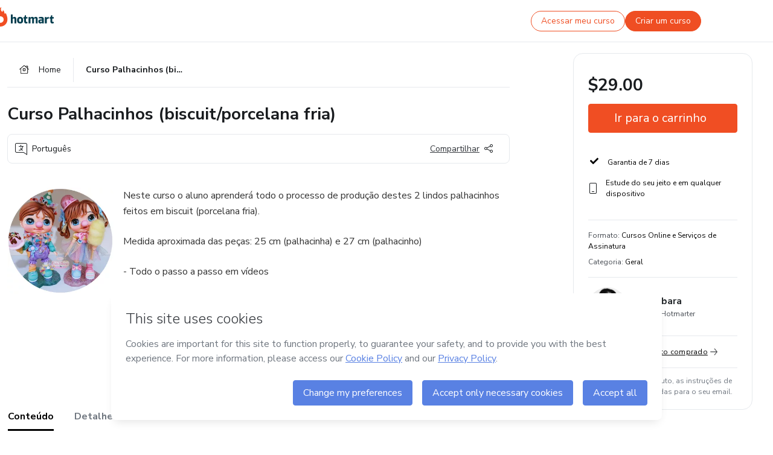

--- FILE ---
content_type: text/html;charset=UTF-8
request_url: https://sso.hotmart.com/signup?variant&noLogo&nofooter&transparent&embed&locale=pt-br&service=https%3A%2F%2Fapp.hotmart.com%2F&isEmbed=true&element=modal&url=https://sso.hotmart.com/signup?variant&noLogo&nofooter&transparent&embed&locale=pt-br&referrer=https://hotmart.com/marketplace/produtos/curso-palhacinhos-biscuit-porcelana-fria/O52881107U?ref=O54576505U
body_size: 18823
content:
<!DOCTYPE html><html lang="pt-BR">
<head>
    <meta charset="UTF-8"/><meta http-equiv="X-UA-Compatible" content="IE=edge"/><meta name="viewport" content="width=device-width, initial-scale=1, shrink-to-fit=no"/><meta name="_csrf"/><meta name="_csrf_header"
          content="_csrf"/><title>Sign-up - Hotmart - Hotmart</title>

    <link rel="stylesheet" type="text/css" href="/webjars/normalize.css/8.0.1/normalize-112272e51c80ffe5bd01becd2ce7d656.css" /><link rel="stylesheet" type="text/css" href="/webjars/bootstrap/5.2.0/css/bootstrap-grid.min-c7188b04e91a2f04d198acbd020e193d.css" /><link rel="stylesheet" type="text/css" href="/webjars/material-components-web/14.0.0/dist/material-components-web.min-9da9033e8d04504fe54b3dbb1298fd78.css" /><link rel="stylesheet" type="text/css" href="/webjars/mdi__font/6.5.95/css/materialdesignicons.min-39eba25ee130ff95e98b93f32a61fa70.css" /><link rel="preconnect" href="https://static.hotmart.com" crossorigin /><link rel="stylesheet" href="https://static.hotmart.com/fonts/v1/css/hotmart-sans.min.css" /><link rel="stylesheet" href="https://static.hotmart.com/fonts/v1/css/hotmart-display.min.css"/><link rel="stylesheet" type="text/css" href="https://stackpath.bootstrapcdn.com/bootstrap/4.5.0/css/bootstrap.min.css" integrity="sha384-9aIt2nRpC12Uk9gS9baDl411NQApFmC26EwAOH8WgZl5MYYxFfc+NcPb1dKGj7Sk" crossorigin="anonymous"/><link rel="stylesheet" type="text/css" href="https://fonts.googleapis.com/css?family=Nunito+Sans:400,400i,700"/><link rel="stylesheet" type="text/css" href="/themes/hotmart/css/app.min-a5b73699000f012b60edb9a5eae8effc.css?v=0.5.2"/><link rel="stylesheet" type="text/css" href="/themes/hotmart/css/hotmart-062db3fc8543201e64bd4e4a19467458.css?v=0.5.2"/><link rel="shortcut icon" href="/favicon-388d5c18976e2b0289e58e7af1ef69cb.ico" type="image/x-icon"/><script type="text/javascript">
  class ClientInfo {
    #data = null;

    constructor() {
      // Ensures CLIENT_INFO as a singleton.
      if (!window.CLIENT_INFO) this.#fetchData();
    }
    /**
     * @description
     * Fetches client info. 
     * i.e: client IP, region, timezone and so on.
     */
    async #fetchData() {
      try {
        const response = await fetch('https://api-ip.hotmart.com/api/ip/info');

        if (response.status !== 200) throw response.status;

        this.#data = await response.json();
      } catch (error) {
        console.error('[API-IP-HOTMART]', error);
      }
    }

    async #getProperty(name = '') {
      if (this.#data) return this.#data[name];

      await this.#fetchData();
      return this.#data[name];
    }

    getIp() {
      return this.#getProperty('ip');
    }
  }
  // Attaches client location information to the Window object as soon as the client-info fragment is injected.
  window.CLIENT_INFO = new ClientInfo();
</script>
<script type="text/javascript" src="/analytics/analytics-3bdb0c17ce2ae3fce698f60f34cbc64a.js"></script>
    <script type="text/javascript" src="/analytics/analytics-dataLayer-0dfda1130626b35722b496b83364f1f7.js"></script>
    <script type="text/javascript" src="/utils/fields-90a70bd5e71881f870de5af4bb22077f.js"></script>
    <link rel="canonical" href="https://sso.hotmart.com/signup" /><meta http-equiv="X-UA-Compatible" content="IE=edge"/><meta name="viewport" content="width=device-width, initial-scale=1, shrink-to-fit=no"/></head>

<body class="hot-application new-variant  embed new-variant--transparent    without-footer ">
    <noscript>
  <iframe src="https://www.googletagmanager.com/ns.html?id=GTM-PKWBBW7" height="0" width="0"
    style="display:none;visibility:hidden">
  </iframe>
</noscript>

    <script type="text/javascript">
    /*<![CDATA[*/
    var GET_SERVICE_NAME = "Business Workspace"
    var GET_THEME_NAME = "hotmart"
    var GET_CLIENT_ID = "8cef361b-94f8-4679-bd92-9d1cb496452d"
    var IS_LOCAL = false
    var IS_STAGING = false
    var IS_PRODUCTION = true
    var ENV = "production"
    var RETRIEVE_DEVICE_FINGERPRINT = true
    var IS_PASSWORDLESS = false
    var IS_CLARITY_ENABLED = true
</script>
<script type="text/javascript">
  const getToggle = async (name) => {
    if (!name || window.ENV === 'production') return;

    TOGGLES = window.TOGGLES || new Map();

    if (TOGGLES.has(name)) return TOGGLES.get(name);

    try {
      const response = await fetch(`/rest/v1/unleash/toggle?toggle=${name}`)

      if (response.status !== 200) return;

      const {value} = await response.json();

      TOGGLES.set(name, !!value);

      return TOGGLES.get(name);
    } catch (error) {
      console.error('TOGGLE', error)
    }
  };
</script>
    <script type="text/javascript">
  /*<![CDATA[*/
  (() => {
    if (typeof window.injectFile === 'function') return;

    window.injectFile = (type, src, id = '') => {
      if (type === 'js') {
        const script = document.createElement('script');
        script.id = id;
        script.src = src;
        script.type = 'text/javascript';
        document.head.appendChild(script);

        return;
      }
      if (type === 'css') {
        const link = document.createElement('link');
        link.id = id;
        link.href = src;
        link.rel = 'stylesheet';
        link.as = 'stylesheet';
        link.type = 'text/css';
        document.head.appendChild(link);
      }
    }
  })();
  /*]]>*/
</script>

  <link id="js-production" rel="preload" as="script" href="/themes/hotmart/js/hotmart.bundle.min.js?v=0.5.2" /><script type="text/javascript">
  /*<![CDATA[*/
  (async () => {
    const type = "js";
    const stagingSrc = "\/themes\/hotmart\/js\/hotmart.bundle.js?v=0.5.2";
    const productionSrc = "\/themes\/hotmart\/js\/hotmart.bundle.min.js?v=0.5.2";
    const TOGGLE_NAME = 'SSO_PRODUCTION_BUNDLE_ACTIVE';
    
    try {
      const toggleValue = await getToggle(TOGGLE_NAME);
      const toggleActive = ENV === 'staging' && toggleValue === true;
      const isProduction = ENV === 'production';
      const src = isProduction || toggleActive ? productionSrc : stagingSrc;
      
      window.injectFile(type, src, `bundle-${type}`);
    } catch (error) {
      console.error('[Load bundle]', error)
    }
  })();
  /*]]>*/
  </script>
<script type="text/javascript" src="/webjars/es5-shim/4.5.9/es5-shim.min-136920ce3d575efb89300c3c277555fb.js"></script>
<script type="text/javascript" src="/webjars/css-vars-ponyfill/2.4.7/dist/css-vars-ponyfill.min-dc852ae58e431362175e9c153084bc4b.js"></script>
<script type="text/javascript" src="/webjars/jquery/3.6.1/jquery.min-00727d1d5d9c90f7de826f1a4a9cc632.js"></script>
<script type="text/javascript" src="/webjars/material-components-web/14.0.0/dist/material-components-web.min-3c99031127092dd1984f2e3aa6aeed8b.js"></script>
<script type="text/javascript" src="/webjars/dompurify/2.4.3/dist/purify.min-64ed1148755a7234aadfe2083c2a730b.js"></script>
<script type="text/javascript" src="//stackpath.bootstrapcdn.com/bootstrap/4.5.0/js/bootstrap.min.js"></script>
<script type="text/javascript" src="https://cdn.jsdelivr.net/npm/jquery-validation@1.17.0/dist/jquery.validate.min.js"></script>


<script type="text/javascript" src="/js/cas-61f5fd5b78d6ef99156138850adf0698.js?v=0.5.2,/js/material.js"></script>
<script type="text/javascript" src="//static.hotmart.com/hot-gdpr/cookieconsent.min.js"></script>

<script>
    if (typeof resourceLoadedSuccessfully === "function") {
        /*<![CDATA[*/
        const isEmbedded = true;
        /*]]>*/
        if (isEmbedded) {
            resourceLoadedSuccessfullyEmbedded();
        } else {
            resourceLoadedSuccessfully();
        }
    }
    cssVars({});

    function resourceLoadedSuccessfullyEmbedded() {
        /* 
        FROM cas-server-support-thymeleaf
        VERSION 6.3.7.4
        NEED TO CHECK DIFF WHEN UPDATING APEREO CAS PLATFORM, REMOVED FOCUS TO AVOID UNWANTED SCROLL
        */
        $(document).ready(function () {
            if (trackGeoLocation) {
                requestGeoPosition();
            }

            preserveAnchorTagOnForm();
            preventFormResubmission();

            let $revealpassword = $('.reveal-password');
            $revealpassword.mouseup(function (ev) {
                $('.pwd').attr('type', 'password');
                $(".reveal-password-icon").removeClass("mdi mdi-eye-off").addClass("mdi mdi-eye");
                ev.preventDefault();
            })

            $revealpassword.mousedown(function (ev) {
                $('.pwd').attr('type', 'text');
                $(".reveal-password-icon").removeClass("mdi mdi-eye").addClass("mdi mdi-eye-off");
                ev.preventDefault();
            });

            if (typeof (jqueryReady) == 'function') {
                jqueryReady();
            }
        });
    }
    
    function redirectToLogin() {
        let destination = "/login";
        let pathname = window.location.pathname;
        if (pathname.indexOf("/oidc/authorize") >= 0) {
            destination = "/oidc/authorize";
        } else if (pathname.indexOf("/oidc/oidcAuthorize") >= 0) {
            destination = "/oidc/oidcAuthorize";
        } else if (pathname.indexOf("/oauth2.0/authorize") >= 0) {
            destination = "/oauth2.0/authorize";
        }
        window.location.href = destination + window.location.search;
    }

    document.addEventListener('DOMContentLoaded', () => {
        const toastElement = document.getElementById('toast-error');
        if (!toastElement) return;
        
        const messageLength = toastElement.querySelector('p')?.textContent.length ?? 0;
        const delayTime = messageLength > 50 ? 8000 : 4000;
        
        const toastBootstrap = new bootstrap.Toast(toastElement, { animation: true, delay: delayTime });
        toastBootstrap.show();
    });

    function saveSignupState() {
        const state = {
            referrer: document.referrer,
            url: document.URL,
            isEmbed: window.self !== window.top,
            when: new Date()
        };

        localStorage.setItem("sso.signup.state", JSON.stringify(state));
    }
    
    function saveLoginState() {
        let origin;
        let ssoDomain = document.location.protocol + "//" + document.location.host;
        if (document.referrer && document.referrer.substring(0, ssoDomain.length) !== ssoDomain) {
            origin = document.referrer.split("?")[0];
        }

        /*<![CDATA[*/
        let propertyReferrer = ""
        /*]]>*/
        if(propertyReferrer != '') {
           origin = propertyReferrer;
        }

        let state;
        if (localStorage.getItem("sso.state")) {
            state = JSON.parse(localStorage.getItem("sso.state"));
            state.url = document.URL;
            state.referrer = origin ? origin : state.referrer;
            state.when = new Date();
        } else {
            state = {
                referrer: origin,
                url: document.URL,
                when: new Date()
            };
        }

        localStorage.setItem("sso.state", JSON.stringify(state));
    }

    function getUrlParameter(sUrl, sParam) {
        const sQueryString = sUrl.substring(sUrl.indexOf('?') + 1);
        let sPageURL = sQueryString,
            sURLVariables = sPageURL.split('&'),
            sParameterName,
            i;

        for (i = 0; i < sURLVariables.length; i++) {
            sParameterName = sURLVariables[i].split('=');

            if (sParameterName[0] === sParam) {
                return sParameterName[1] === undefined ? true : decodeURIComponent(sParameterName[1]);
            }
        }
    }

    function resolveRedirectUrl(fallbackUrl) {
        const sState = localStorage.getItem("sso.state");
        if (sState) {
            const state = JSON.parse(sState);
            if (state.referrer) {
                return state.referrer;
            } else {
                const service = getUrlParameter(state.url, "service");
                if (service) {
                    const url = getUrlParameter(service, "redirect_uri");
                    if (url) {
                        return url;
                    }

                    return service;
                }
            }
        }

        return fallbackUrl;
    }

    function loginEvent(url) {
        const transformedUrl = convertToSnakeCase(url.replace(/https_|http_|www_|_com|_br/g,''));
        analyticsEvent(GET_SERVICE_NAME, "Login", "Login", "Login", "login_" + transformedUrl);
    }

    function handleLoginRedirect(element) {
        /*<![CDATA[*/
        const fallbackUrl = "https://www.hotmart.com/pt-BR";
        /*]]>*/

        const url = resolveRedirectUrl(fallbackUrl);
        loginEvent(url)
        element.attr("href", url);
        window.top.location.href = url;
    }

    function togglePassword(button, fieldId) {
        const field = document.getElementById(fieldId);
        button.classList.add("mystyle");
        if (field.type === "password") {
            field.type = "text";
            // TODO replace only svg reference
            button.innerHTML = "<svg class=\"svg-inline--fa fa-eye-slash fa-w-20\" aria-hidden=\"true\" focusable=\"false\" data-prefix=\"far\" data-icon=\"eye-slash\" role=\"img\" xmlns=\"http://www.w3.org/2000/svg\" viewBox=\"0 0 640 512\" data-fa-i2svg=\"\"><path fill=\"currentColor\" d=\"M634 471L36 3.51A16 16 0 0 0 13.51 6l-10 12.49A16 16 0 0 0 6 41l598 467.49a16 16 0 0 0 22.49-2.49l10-12.49A16 16 0 0 0 634 471zM296.79 146.47l134.79 105.38C429.36 191.91 380.48 144 320 144a112.26 112.26 0 0 0-23.21 2.47zm46.42 219.07L208.42 260.16C210.65 320.09 259.53 368 320 368a113 113 0 0 0 23.21-2.46zM320 112c98.65 0 189.09 55 237.93 144a285.53 285.53 0 0 1-44 60.2l37.74 29.5a333.7 333.7 0 0 0 52.9-75.11 32.35 32.35 0 0 0 0-29.19C550.29 135.59 442.93 64 320 64c-36.7 0-71.71 7-104.63 18.81l46.41 36.29c18.94-4.3 38.34-7.1 58.22-7.1zm0 288c-98.65 0-189.08-55-237.93-144a285.47 285.47 0 0 1 44.05-60.19l-37.74-29.5a333.6 333.6 0 0 0-52.89 75.1 32.35 32.35 0 0 0 0 29.19C89.72 376.41 197.08 448 320 448c36.7 0 71.71-7.05 104.63-18.81l-46.41-36.28C359.28 397.2 339.89 400 320 400z\"></path></svg>";
        } else {
            field.type = "password";
            // TODO replace only svg reference
            button.innerHTML = "<svg class=\"svg-inline--fa fa-eye fa-w-18\" aria-hidden=\"true\" focusable=\"false\" data-prefix=\"far\" data-icon=\"eye\" role=\"img\" xmlns=\"http://www.w3.org/2000/svg\" viewBox=\"0 0 576 512\" data-fa-i2svg=\"\"><path fill=\"currentColor\" d=\"M288 144a110.94 110.94 0 0 0-31.24 5 55.4 55.4 0 0 1 7.24 27 56 56 0 0 1-56 56 55.4 55.4 0 0 1-27-7.24A111.71 111.71 0 1 0 288 144zm284.52 97.4C518.29 135.59 410.93 64 288 64S57.68 135.64 3.48 241.41a32.35 32.35 0 0 0 0 29.19C57.71 376.41 165.07 448 288 448s230.32-71.64 284.52-177.41a32.35 32.35 0 0 0 0-29.19zM288 400c-98.65 0-189.09-55-237.93-144C98.91 167 189.34 112 288 112s189.09 55 237.93 144C477.1 345 386.66 400 288 400z\"></path></svg>";
        }
    }

    function clearSessionAndRedirect(redirectUrl) {
        const urlLogin = "https:\/\/sso.hotmart.com\/signup?variant\u0026noLogo\u0026nofooter\u0026transparent\u0026embed\u0026locale=pt-br\u0026service=https%3A%2F%2Fapp.hotmart.com%2F\u0026isEmbed=true\u0026element=modal\u0026url=https:\/\/sso.hotmart.com\/signup?variant\u0026noLogo\u0026nofooter\u0026transparent\u0026embed\u0026locale=pt-br\u0026referrer=https:\/\/hotmart.com\/marketplace\/produtos\/curso-palhacinhos-biscuit-porcelana-fria\/O52881107U?ref=O54576505U";
        const redirect = urlLogin || redirectUrl

        $('body').append('<div id="clearSessionDiv" class="d-none"></div>');
        $('<iframe>', {
            id: 'clearSessionIframe',
            src: location.origin + '/logout',
            onload: function () {
                setTimeout(function () {location.href = redirect;}, 500);
            }
        }).appendTo('#clearSessionDiv');
    }

    /**
     * Clears a specific URL parameter from the current URL and optionally redirects to a specified URL.
     * @param {string} paramName - The name of the URL parameter to clear.
     * @param {boolean} shouldRedirect - If true, redirects to the login URL after clearing the parameter. 
     * If false, only clears the parameter without redirecting (prevents form submission issues).
     */
    const clearUrlParam = (paramName = '', shouldRedirect = true) => {
        const url = new URL(window.location.href);
        const urlLogin = "https:\/\/sso.hotmart.com\/signup?variant\u0026noLogo\u0026nofooter\u0026transparent\u0026embed\u0026locale=pt-br\u0026service=https%3A%2F%2Fapp.hotmart.com%2F\u0026isEmbed=true\u0026element=modal\u0026url=https:\/\/sso.hotmart.com\/signup?variant\u0026noLogo\u0026nofooter\u0026transparent\u0026embed\u0026locale=pt-br\u0026referrer=https:\/\/hotmart.com\/marketplace\/produtos\/curso-palhacinhos-biscuit-porcelana-fria\/O52881107U?ref=O54576505U";
        const redirect = urlLogin || url.href;

        url.searchParams.delete(paramName);
        window.history.replaceState(null, '', url);
        // If shouldRedirect is true, redirect to the login URL
        if (shouldRedirect) {
            window.location.href = redirect;
        }
    }

    const convertToSnakeCase = string => {
        return string.replace(/\W+/g, " ")
            .split(/ |\B(?=[A-Z])/)
            .map(word => word.toLowerCase())
            .join('_');
    }

    const createUUID = () => {
        return 'xxxxxxxx-xxxx-4xxx-yxxx-xxxxxxxxxxxx'.replace(/[xy]/g, c => {
            const r = (Math.random() * 16) | 0;
            const v = c === 'x' ? r : (r & 0x3) | 0x8;
            return v.toString(16);
        });
    }

     // Redirects the user to the correct domain if they are on a surrogate domain
    function redirectIfSurrogate() {
        const currentUrl = new URL(window.location.href);
        
        if (currentUrl.host.includes('-surrogate')) {
            const updatedHost = currentUrl.host.replace('-surrogate', '');
            
            currentUrl.host = updatedHost;
            
            window.location.href = currentUrl.toString();
        }
    }

    redirectIfSurrogate();

    scriptRunner = (fn) => {
        document.readyState === 'complete' ? fn() : window.addEventListener('load', fn)
    }
</script>
    <script type="text/javascript">
        $(document).ready(function () {
            let csrf = $('meta[name="_csrf"]').attr('content');
            let csrfHeader = $('meta[name="_csrf_header"]').attr('content');
            $('form').each(function () {
                $(this).append('<input type="hidden" name="' + csrfHeader + '" value="' + csrf + '"/>');
            });
        });
    </script>
<script>
  /*<![CDATA[*/
  var trackGeoLocation = false;
  var googleAnalyticsTrackingId = null;
  /*]]>*/
</script>
    <script type="text/javascript">
    function postHeight(entries) {
        const height = document.body.scrollHeight
        window.parent.postMessage(["setHeight", height], "*")
    }
    if (window.parent !== window) {
        if (window.ResizeObserver) {
            const resizeObserver = new ResizeObserver(postHeight)
            resizeObserver.observe(document.body)
        }
        const mutationObserver = new MutationObserver(postHeight)
        mutationObserver.observe(document.body, {
            childList: true,
            subtree: true,
            characterData: true
        })
        window.addEventListener("load", postHeight)
    }
</script>
    <script type="text/javascript" src="/utils/cookies-6ba433f6da7132f97750cf18e2b4a74e.js"></script>
    <div class="modal fade" id="app-modal" tabindex="-1" role="dialog" aria-labelledby="myModalLabel" aria-hidden="true">
    <div class="modal-dialog modal-dialog-centered" role="document">
      <div class="modal-content">
        <button type="button" id="iconClose" class="close" data-dismiss="modal" aria-label="Close">
          <span aria-hidden="true">&times;</span>
        </button>
        <img loading="lazy" id="modal-image" alt="Icon modal"><div class="modal-header" id="modal-header">
          <h5 class="modal-title text-center" id="modal-title">Título do Modal</h5>
        </div>
        <div class="modal-body" id="modal-body"></div>
        <div class="modal-footer" id="modal-footer">
          <button type="button" id="buttonClose" class="btn modal-btn-close" data-dismiss="modal">Fechar</button>
          <button type="button" class="btn btn-primary modal-btn-action" id="actionButton">Salvar mudanças</button>
        </div>
      </div>
    </div>
  </div>

  
<script type="text/javascript">
  /*<![CDATA[*/
    const title = "Os Cookies est\u00E3o desativados";
    const body = "Os Cookies do seu navegador est\u00E3o desativados. Ative-os para acesar a plataforma. <a href=\"https:\/\/help.hotmart.com\/pt-BR\/article\/como-permitir-cookies-no-seu-navegador\/17198106086285\" class=\"font-weight-bold modal__link\" target=\"_blank\">Saiba mais<\/a>";
    const textActionButton = "Tentar novamente";
  /*]]>*/

  window.addEventListener('load', () => {
    if (!navigator.cookieEnabled) {
      const modal = new window.Modal();
      modal.show({
        title,
        body,
        textActionButton,
        hideCloseButton: true,
        hideCloseIcon: true,
        disableBackdrop: true,
        actionCallback: () => {
          window.location.reload();
        }
      });
    }
  })
  </script>
<main role="main" class="hot-login">
        <div id="loader" class="loader">
            </div>
        <div class="hot-authentication">
            <div class="authentication-sidebar">
                <a href="https://hotmart.com" class="sidebar-logo">
                        <img class="hotmart-logo" src="/themes/hotmart/images/hot-logo.svg"></svg>
                    </a>
                <div class="authentication authentication-wrapper flex-column p-40 justify-content-center d-flex"  style="padding-top: 0; padding-bottom: 0;">

                        <div class="authentication__main-content authentication-sidebar-content my-3 d-flex flex-column justify-content-center">
                            <div>
  <style>
    .sso-heading {
      color: #282C2F;
      text-transform: uppercase;
    }
    @media (max-width: 768px) {
      .sso-heading h1 { font-size: 2.5rem; }
      .sso-heading h2 { font-size: 2.25rem; }
      .sso-heading h3 { font-size: 2rem; }
      .sso-heading h4 { font-size: 1.75rem; }
      .sso-heading h5 { font-size: 1.5rem; }
      .sso-heading h6 { font-size: 1.25rem; }
    }
    
    @media (max-width: 480px) {
      .sso-heading h1 { font-size: 2rem; }
      .sso-heading h2 { font-size: 1.75rem; }
      .sso-heading h3 { font-size: 1.5rem; }
      .sso-heading h4 { font-size: 1.25rem; }
      .sso-heading h5 { font-size: 1rem; }
      .sso-heading h6 { font-size: 0.875rem; }
    }
  </style>
  
  <div class="sso-heading hidden">
    <h5>
      <div><div>
    <p>
      <strong>Criar conta</strong>
    </p>
    </div></div>
    </h5>
    </div>
</div>


        <form class="signup-form d-flex flex-column h-100" method="post" id="fm2" autocomplete="off" target="_top">

            <div class="flex-grow-1 d-flex flex-column">
                <hc-form-field>
                    <input id="name"
                            tabindex="1"
                            type="text"
                            placeholder="Digite seu nome completo" name="name" value=""
                        /></hc-form-field>

                <hc-form-field>
                        <input id="username"
                            tabindex="2"
                            type="text"
                            placeholder="Digite seu e-mail" name="username" value=""
                        /></hc-form-field> 

                <hc-form-field icon-position="end">
                    <input id="password"
                        type="password"
                        name="password"
                        tabindex="3"
                        maxlength="20"
                        placeholder="Digite sua senha" value=""
                    /><span class="js-show-password">
                        <button type="button" class="hot-btn--link mb-2" onclick="togglePassword(this, 'password')">
                            <svg class="svg-inline--fa fa-eye fa-w-18" aria-hidden="true" focusable="false" data-prefix="far" data-icon="eye" role="img" xmlns="http://www.w3.org/2000/svg" viewBox="0 0 576 512" data-fa-i2svg=""><path fill="currentColor" d="M288 144a110.94 110.94 0 0 0-31.24 5 55.4 55.4 0 0 1 7.24 27 56 56 0 0 1-56 56 55.4 55.4 0 0 1-27-7.24A111.71 111.71 0 1 0 288 144zm284.52 97.4C518.29 135.59 410.93 64 288 64S57.68 135.64 3.48 241.41a32.35 32.35 0 0 0 0 29.19C57.71 376.41 165.07 448 288 448s230.32-71.64 284.52-177.41a32.35 32.35 0 0 0 0-29.19zM288 400c-98.65 0-189.09-55-237.93-144C98.91 167 189.34 112 288 112s189.09 55 237.93 144C477.1 345 386.66 400 288 400z"></path></svg>
                        </button>
                    </span>
                </hc-form-field>

                <span class="variant-invert-order">
                <div id="userProfileOptions" class="hidden">
                    <p class="auth__profile-text mb-2">O que você busca na Hotmart?</p>
                    <div class="auth__profile-box mb-2 d-flex flex-wrap">
                        <input tabindex="4" id="seller" class="auth__profile-input d-none" type="radio" name="profile" value="SELLER" checked="checked"><label class="auth__profile-label p-3 flex-grow-1 m-0 w-50 text-center position-relative text-capitalize"
                               for="seller">Vender Produtos</label>
                        <input tabindex="5" id="buyer" class="auth__profile-input d-none" type="radio" name="profile" value="BUYER"><label class="auth__profile-label p-3 flex-grow-1 m-0 w-50 text-center position-relative text-capitalize"
                               for="buyer">Comprar Produtos</label>
                        </div>
                </div>

                <div class="terms text-left mb-1" data-type="checkbox">
                    <div class="hot-custom-control hot-custom-checkbox">
                        <input type="checkbox" name="agreementAccepted" class="hot-custom-control__input" id="agreeCheckBox" tabindex="6" value="true"><input type="hidden" name="_agreementAccepted" value="on"/><label class="hot-custom-control__label partnership-terms" for="agreeCheckBox">
                            <span class="agreement-inner inner-seller">Ao clicar aqui, (i) concordo com os <a href="https://hotmart.com/pt-br/legal" class="terms__link text-hotmart-tertiary" target="_blank" rel="noopener">Termos de Uso</a> e <a href="https://hotmart.com/pt-br/legal" class="terms__link text-hotmart-tertiary" target="_blank" rel="noopener">Políticas,</a>(ii), tenho ciência da <a href="https://hotmart.com/pt-br/legal/privacidade-de-dados" class="terms__link text-hotmart-tertiary" target="_blank" rel="noopener">Política de privacidade</a> da Hotmart e (iii) declaro ser maior de idade de acordo com a legislação aplicável.</span>
                            <span class="agreement-inner inner-buyer" style="display:none;">Ao clicar aqui, declaro que (i) li e concordo com os <a href="https://www.hotmart.com/pt-br/legal" class="terms__link text-hotmart-tertiary" target="_blank" rel="noopener">Termos de Uso</a> e demais <a href="https://www.hotmart.com/pt-br/legal" class="terms__link text-hotmart-tertiary" target="_blank" rel="noopener">Políticas da Hotmart</a> e (ii) tenho ciência da <a href="https://hotmart.com/pt-br/legal/privacidade-de-dados" class="terms__link text-hotmart-tertiary" target="_blank" rel="noopener">Política de privacidade</a>.</span>
                        </label>
                    </div>
                </div>

            </span>

                <div class="pt-3">
                    <button class="hot-btn auth-login w-100 mb-4 p-btn auth-line-height auth-border-radius font-weight-bold hot-btn--custom-brand"
                    style="margin-bottom: 0 !important;"
                    data-test-id="signup-submit"
                    name="submit"
                    accesskey="l"
                    tabindex="7"
                    onclick="clearUrlParam('nofooter', false)"
                    type="submit">
                        <span id="text-btn-register">Criar conta</span>
                        <span id="spinner" class="spinner-border spinner-border-sm" role="status" aria-hidden="true"></span>
                    </button>
                    <div class="d-flex justify-content-center no-footer">
                        <span>Já tem uma conta?</span>
                        <a class="ml-1"
                            onclick="analyticsEvent(GET_SERVICE_NAME, 'CreateYourAccount', 'AlreadyHaveAnAccount', 'AlreadyHaveAnAccount')"
                            target="_top"
                            href="/login?variant&amp;noLogo&amp;nofooter&amp;transparent&amp;embed&amp;locale=pt-br&amp;service=https%3A%2F%2Fapp.hotmart.com%2F&amp;isEmbed=true&amp;element=modal&amp;url=https://sso.hotmart.com/signup?variant&amp;noLogo&amp;nofooter&amp;transparent&amp;embed&amp;locale=pt-br&amp;referrer=https://hotmart.com/marketplace/produtos/curso-palhacinhos-biscuit-porcelana-fria/O52881107U?ref=O54576505U">
                             <span>Faça Login</span>
                         </a>
                    </div>

                    <input type="hidden" name="execution" value="[base64]"/><input type="hidden" name="_eventId" value="submit"/><input type="hidden" name="geolocation"/></div>
            </div>
        </form>
        <script type="text/javascript" defer>
    function sanitizeHTML (value) {
        return DOMPurify.sanitize(value, { ALLOWED_TAGS: ['#text'] })
    }

    function signupRolePerService() {
      /*<![CDATA[*/
      const signupRoleDefaultValue = "";
      /*]]>*/
      if (!signupRoleDefaultValue) return;

      const sellerCheckbox = document.getElementById('seller');
      const sellerTermAndPolicy = document.querySelector('.inner-seller');

      const buyerCheckbox = document.getElementById('buyer');
      const buyerTermAndPolicy = document.querySelector('.inner-buyer');

      const userProfileOptions = document.getElementById('userProfileOptions');

      const setCheckboxAndDisplay = (addCheck, showTermsAndPolicy, removeCheck, hideTermsAndPolicy) => {
        addCheck.checked = true;
        removeCheck.checked = false;

        showTermsAndPolicy && (showTermsAndPolicy.style.display = 'block');
        hideTermsAndPolicy && (hideTermsAndPolicy.style.display = 'none');
      };

      userProfileOptions.classList.add('hidden');

      switch (signupRoleDefaultValue) {
        case 'SELLER':
          setCheckboxAndDisplay(sellerCheckbox, sellerTermAndPolicy, buyerCheckbox, buyerTermAndPolicy);
          break;
        case 'BUYER':
          setCheckboxAndDisplay(buyerCheckbox, buyerTermAndPolicy, sellerCheckbox, sellerTermAndPolicy);
          break;
        default:
          userProfileOptions.classList.remove('hidden');
      }
    }

    function checkboxAgree() {
        const isNoCheckbox = false;
        const isEmbed = true;
        if (isNoCheckbox === true || (isEmbed === true && isNoCheckbox === true)) {
            const agreeCheckBox = document.getElementById('agreeCheckBox');

          if(agreeCheckBox) {
              agreeCheckBox.checked = true;
              agreeCheckBox.style.display = 'none';
         }
    }
    }
    
    /*<![CDATA[*/
    $(document).ready(function () {
      $("#spinner").hide()
      
      signupRolePerService()

      checkboxAgree()
      
      document.getElementById('fm2').addEventListener("submit", (e) => {
        const formData = new FormData(e.target)
        const formProps = Object.fromEntries(formData)
        const newValueName = sanitizeHTML(formProps.name)
        const newValueUsername = sanitizeHTML(formProps.username)
        
        document.getElementById('name').value = newValueName
        document.getElementById('username').value = newValueUsername
      })
      
      $('.auth__profile-input').change(function(){
          const selectedRadio = $(this).val().toLowerCase();
          $('.agreement-inner').hide();
          $('.agreement-inner.inner-' + selectedRadio).show();
      });

      $.validator.addMethod("password",function(value,element){
          return this.optional(element) || /^((?=.*\d)(?=.*[a-zA-Z])\S{7,20})$/g.test(value);
      },"No m\u00EDnimo 7 caracteres, com ao menos uma letra e um n\u00FAmero.");

      $("#fm2").validate({
              rules: {
                  agreementAccepted: {
                    required: true,
                  },
                  name: {
                      required: true,
                  },
                  username: {
                      required: true,
                      email: true
                  },
                  password: {
                      required: true,
                  }
              },
              errorClass: 'invalid-feedback',

              onkeyup: function(element, event) {
                  this.element(element);
              },
              invalidHandler: function() {
                  $("#spinner").hide()
                  $(":submit").attr("disabled", false);
              },
              highlight: function(element) {
                  $(element).closest('input').addClass('is-invalid');
              },
              unhighlight: function(element) {
                  $(element).closest('input').removeClass('is-invalid');
              },
              submitHandler: function() {
                  $("#text-btn-register").hide()
                  $("#spinner").show()
                  $(":submit").attr("disabled", true);
                  if(hasFieldValue('#name') &&
                    isValidEmail('#username') &&
                    isValidPassword('#password') &&
                    isRadioSelected('.auth__profile-input') &&
                    isFieldChecked('#agreeCheckBox')) {
                      analyticsEvent(GET_SERVICE_NAME, 'CreateYourAccount', 'CreateAnAccount', $("input[type='radio']:checked").val(), convertToSnakeCase(`signup${GET_SERVICE_NAME}`));
                      saveSignupState();
                  }
                  return true;
              },
              /*<![CDATA[*/
              messages: {
                  agreementAccepted: {
                    required: "Aceite os Termos de Uso da Hotmart para continuar"
                  },
                  name: {
                      required: "Nome completo \u00E9 obrigat\u00F3rio"
                  },
                  username: {
                      required: "Email \u00E9 obrigat\u00F3rio",
                      email: "Digite um endere\u00E7o de email v\u00E1lido"
                  },
                  password: {
                      required: "Senha \u00E9 obrigat\u00F3ria",
                  }
              }
          });
          /*]]>*/

      analyticsPageViews(GET_SERVICE_NAME, "Sign Up", "Create Your Account", GET_THEME_NAME)
  });
</script>
        <script type="text/javascript">

  (async () => {
    const ssoProd = 'sso.hotmart.com';
    const ssoStg = 'sso.buildstaging.com';
    const isLocal = window.location.host !== ssoProd && window.location.host !== ssoStg;
    
    const urlTrackingStg = 'https://tracking-api.buildstaging.com';
    const urlTrackingProd = 'https://tracking-api.hotmart.com';
    
    const trackingApi = window.location.host === ssoProd ? urlTrackingProd : urlTrackingStg;
    
    sendDatahub = async (data) => {
      try {
        if (isLocal) {
          localStorage.setItem(`hot-sso:event${Date.now()}`, JSON.stringify(data));
          return;
        }
        const response = await fetch(`${trackingApi}/rest/track/event/json`, {
          method: 'POST',
          body: JSON.stringify(data)
        })
        return response;
      } catch (error) {
        console.error('[HOT-SSO-datahub-track]', error);
      }
    };
  })();
</script>

  <script type="text/javascript">
    const uuid = createUUID();
    
    const WAF_STATUS = { 
      LOADING: 'LOADING',
      SUCCESS: 'SUCCESS',
      ERROR: 'ERROR',
      INITIAL: 'INITIAL'
    };

    const WAF = {
      status: WAF_STATUS.INITIAL
    }

    const buildObjDatahub = async (token, error) => {
      const obj = {
        system: 'hot_sso',
        entity: 'bot_control',
        action: 'client_audit',
        event_version: '1.1',
        data_version: '2.0',
        type: 'hot_sso-bot_control-client_audit',
        event: {
          uuid: uuid,
          token: token || '',
          url: window.location.href,
          userAgent: window.navigator.userAgent,
          template: GET_THEME_NAME,
          serviceName: GET_SERVICE_NAME,
          clientId: GET_CLIENT_ID,
          error: {
            columnNumber: error?.columnNumber || null,
            lineNumber: error?.lineNumber || null,
            fileName: error?.fileName || '',
            message: error?.message || '',
            stack: error?.stack || '',
          },
          status: error ? 'ERROR' : 'SUCCESS'
        }
      }
      await sendDatahub(obj);
    }

    const wafScriptHandler = () => {
      buildObjDatahub(false, { message: 'AWS Waf Script is not Loaded' });
    }

    const sendEventBackend = (token, error) => {
      setCookie('SSO_WAF_EVENT_TOKEN', !!token, 1);
      setCookie('SSO_WAF_EVENT_ID', uuid, 1);
      setCookie('SSO_WAF_EVENT_ORIGIN', window.location.href, 1);
      setCookie('SSO_WAF_EVENT_ERROR', error?.replaceAll(' ', '_') || '', 1);
    }
    
    const handleWafBotControl = async () => {
      return new Promise(async (resolve, reject) => {
        if(WAF.status !== WAF_STATUS.INITIAL) {
          return resolve();
        }
        
        WAF.status = WAF_STATUS.LOADING;
        
        if (!window.AwsWafIntegration) {
          const error = { message: 'AwsWafIntegration is not defined' };
          WAF.status = WAF_STATUS.ERROR;
          
          sendEventBackend(false, error.message);
          await buildObjDatahub(false, error);
          return resolve();
        }
        
        try {
          const token = await AwsWafIntegration.getToken();
          if (!token) {
            throw new Error('WAF token not found');
          }
          
          WAF.status = WAF_STATUS.SUCCESS;
          
          sendEventBackend(token);
          await buildObjDatahub(token, false);
          
        } catch (error) {
          WAF.status = WAF_STATUS.ERROR;
          
          sendEventBackend(false, error?.message);
          await buildObjDatahub(false, error);
        } finally {
          resolve();
        }
      });
    };
  </script>

  <script type="text/javascript"
    onerror="wafScriptHandler()"
    src="https://66e489b29fed.edge.sdk.awswaf.com/66e489b29fed/ce32c50e9b85/challenge.js">
  </script>
</div>
                        <div class="splash-footer text-small authentication-sidebar-content text-center no-footer">
                            <a href="https://help.hotmart.com/pt-br/section/25855157439757/gerenciando-sua-conta?itm_medium=internal&amp;itm_source=signin_screen&amp;itm_campaign=pt_article_list_manage_account" class="text-hotmart-primary" target="_blank" rel="noopener">Suporte</a> —
                            <a href="https://www.hotmart.com/pt/tos" class="text-hotmart-primary" target="_blank" rel="noopener">Termos de Uso</a> —
                            <a href="https://www.hotmart.com/pt/pp" class="text-hotmart-primary" target="_blank" rel="noopener">Política de Privacidade</a>
                        </div>
                </div>
            </div>
            <div class="authentication-bg">
                <div class="hide-variant authentication-text-container">
                    <a href="https://hotmart.com">
                        <img class="hotmart-logo" src="/themes/hotmart/images/hot-logo.svg" alt="Hotmart logo"></a>
                    <div class="authentication-text">Nunca foi tão fácil transformar o que você sabe em um negócio digital.</div>
        <div class="authentication-sub-text">Vamos te ajudar desde os primeiros passos.<br>Cadastre-se grátis.</div>
    </div>
                <div class="hide-variant hotmart-logo-bg"></div>
            </div>
        </div>
        </main>
</body>
</html>


--- FILE ---
content_type: text/css; charset=UTF-8
request_url: https://hotmart.com/product/_next/static/css/cf6378576427c48f.css
body_size: 1569
content:
.style_title__obn1o{margin-right:8px}.style_title_a__OuOgW{background-color:#7c5ee2;color:#fff}.style_title_a__OuOgW,.style_title_b__b4k9u{font-size:10px;font-weight:700;border-radius:3px;padding:4px 8px;display:inline-block;line-height:20px}.style_title_b__b4k9u{background-color:#f0f4ff!important;color:#355cc0!important;color:#fff}.style_title_c__zBtUQ{background-color:#009d43;color:#fff;font-size:10px;font-weight:700;border-radius:3px;padding:4px 8px;display:inline-block;line-height:20px}.style_title_container__XUN_U{border:1px solid #f0f4ff;border-radius:4px;padding:10px;margin-bottom:16px}@media(max-width:520px){.style_title_container__XUN_U{margin-bottom:0}}.style_title_container_finish___0dFt{display:-ms-flexbox;display:flex;margin-bottom:17px}.style_subtitle__lO2U3{color:var(--black);font-family:Nunito Sans;font-size:1.5rem;font-style:normal;font-weight:300;line-height:normal;margin-bottom:20px}.style_subtitle__PL__wuxD3{color:#355cc0}.style_subtitle__BN__GFEp_{color:#fff}.style_subtitle__small__Vi3ZI{font-weight:300;font-size:1rem;line-height:1.25rem;margin-bottom:1.25rem}.style_counter_container__ff1mq{display:-ms-flexbox;display:flex;font-size:24px;color:#282c2f;margin-top:4px}@media(max-width:520px){.style_counter_container__ff1mq{color:#282c2f}}.style_counter_container__ff1mq .style_day__adFNQ{padding-right:28px}.style_counter_container__ff1mq span{padding-left:8px}.style_counter_container_a__2Bk1D{font-size:14px}.style_counter_container_a__2Bk1D span{padding-left:4px}@media(max-width:1200px){.style_form__5pNGu{padding:0 16px}}.style_footer__3wuaT .style_btn-buy__MLO3g{background-color:var(--green);font-size:16px;min-width:100%;margin-top:.5rem}.style_btn-buy__MLO3g{font-style:normal;font-weight:300;line-height:150%;font-size:1rem;width:100%;margin-top:.5rem}@media(max-width:1200px){.style_footer__3wuaT.style_footer__3wuaT{display:-ms-flexbox;display:flex;-ms-flex-direction:column-reverse;flex-direction:column-reverse;z-index:1055;position:fixed;overflow:hidden;min-width:320px;max-height:500px;min-height:70px;width:100%;height:150px;bottom:0;left:50%;padding:12px 16px;-webkit-transform:translateX(-50%);-ms-transform:translateX(-50%);transform:translateX(-50%);background-color:rgba(0,0,0,0);text-align:center}.style_footer__3wuaT.style_footer__3wuaT:before{content:"";position:absolute;z-index:-1;top:50%;right:0;bottom:0;left:0;-webkit-box-shadow:0 0 25px 0 rgba(0,0,0,.4);box-shadow:0 0 25px 0 rgba(0,0,0,.4);background:#fff}.style_footer__3wuaT .style_btn-buy__MLO3g{margin-top:10px}.style_section__form__Eb7xn{padding:1rem 1.25rem 0}.style_section__launch__HyxN4{margin-top:2rem}}.style_input_invalid__qCPxw{border:1px solid var(--red)!important}.style_input_valid__GiNvB{border:1px solid var(--green)!important}.style_tooltip-msg__4RPXf{z-index:1056;position:fixed;min-width:320px;bottom:60px;left:50%;padding:12px 16px;-webkit-transform:translateX(-50%);-ms-transform:translateX(-50%);transform:translateX(-50%);background-color:rgba(0,0,0,0)}.style_checkbox_label__R9tYC{font-size:10px}.style_format-input__9ispI{margin-bottom:1.25rem!important}.style_back-block__1rvyf{display:-ms-flexbox;display:flex;-ms-flex-align:center;align-items:center;border:0;padding-left:0;background-color:rgba(0,0,0,0);border-color:rgba(0,0,0,0);color:var(--gray-500);font-size:.75rem;font-style:normal;font-weight:400;line-height:150%;cursor:pointer}.style_back-text__ooMDQ{margin-top:31px;margin-right:5px;color:#9ea4ac;font-size:12px}.style_privacity-button__3c0_Z{background-color:rgba(0,0,0,0);border-color:rgba(0,0,0,0);cursor:pointer;padding:0;text-decoration:underline}.style_popover-size__OkwPC{background-color:red}.style_label__zI1vc{margin-bottom:.5rem}.style_label__required__wl0Lw{margin-left:.25rem;font-size:var(--text-2);color:var(--red)}.style_label__required__small__x_iCS{margin-left:.125rem;font-size:var(--text-1)}.style_label-checked__mybE3{color:var(--green-light);margin-left:.4rem}.style_tooltip-icon__D_wp5{margin-left:.4rem}.style_helper-text__gvfX8{font-size:var(--text-1);line-height:150%;margin-top:var(--spacer-1);width:100%;color:var(--gray-500)}.style_d-block__hXj5h{display:block}.style_input__YUYVp{position:relative}.style_input__start-content__o5RD_{position:absolute;left:1rem}.style_hot-form__input__5ETHn:focus{background:var(--white);border:.0625rem solid var(--gray-300)}.style_hint-element__KFSUw{position:absolute!important;height:0}.style_hint-element__KFSUw .style_placeholder-text__x96cl{margin-right:1rem;position:relative;z-index:-14}.style_hint-element__KFSUw .style_hint-container__9qtU1{margin-left:1.15rem;position:relative;top:.55rem;cursor:pointer;z-index:3}.style_wrapper__TE3xg{position:relative}.style_input-icon__rpBun{position:absolute;left:90%;top:calc(50% - .5em);color:#32363b}.style_tooltip__aAbZS{position:relative}.style_tooltip__aAbZS .style_tooltiptext-block__SQsbG{display:-ms-flexbox;display:flex;-ms-flex-pack:center;justify-content:center;-ms-flex-align:center;align-items:center}.style_tooltip__aAbZS .style_tooltiptext__vuQGY{visibility:hidden;width:200px;height:34px;background-color:#000;color:#fff;text-align:center;border-radius:6px;padding:8px 0;position:absolute;z-index:99999;bottom:120%;font-size:12px}@media(max-width:520px){.style_tooltip__aAbZS .style_tooltiptext__vuQGY{bottom:110%}}.style_tooltip__aAbZS .style_tooltiptext__vuQGY:after{content:"";position:absolute;top:100%;left:50%;margin-left:-5px;border:5px solid rgba(0,0,0,0);border-top-color:#000}.style_tooltip__aAbZS .style_tooltiptext-bn__Aqx4D{background-color:#fff;color:#000}.style_tooltip__aAbZS .style_tooltiptext-bn__Aqx4D:after{border-color:#fff rgba(0,0,0,0) rgba(0,0,0,0)}.style_tooltip__aAbZS:hover .style_tooltiptext__vuQGY{visibility:visible}
/*# sourceMappingURL=cf6378576427c48f.css.map*/

--- FILE ---
content_type: text/css; charset=UTF-8
request_url: https://sso.hotmart.com/themes/hotmart/css/app.min-a5b73699000f012b60edb9a5eae8effc.css?v=0.5.2
body_size: 8312
content:
body{overflow-x:hidden;overflow-y:scroll}body,html{height:100%}body{color:#343a42;text-align:left;background-color:#fafbfc;margin:0;font-family:Nunito Sans,-apple-system,BlinkMacSystemFont,Segoe UI,Helvetica,Arial,sans-serif;font-size:1rem;font-weight:400;line-height:1.5}*,:before,:after{box-sizing:border-box;font-smoothing:antialiased;-webkit-font-smoothing:antialiased;-moz-osx-font-smoothing:grayscale}@-ms-viewport{width:device-width}article,aside,figcaption,figure,footer,header,hgroup,main,nav,section{display:block}[tabindex="-1"]:focus{outline:0!important}hr{box-sizing:content-box;height:0;overflow:visible}abbr[title],abbr[data-original-title]{cursor:help;border-bottom:0;-webkit-text-decoration:underline;text-decoration:underline}address{font-style:normal;line-height:inherit;margin-bottom:1rem}ol,ul,dl{margin-top:0;margin-bottom:1rem}ol ol,ul ul,ol ul,ul ol{margin-bottom:0}dt{font-weight:700}dd{margin-bottom:.5rem;margin-left:0}blockquote{margin:0 0 1rem}dfn{font-style:italic}b,strong{font-weight:bolder}small{font-size:80%}sub,sup{vertical-align:baseline;font-size:75%;line-height:0;position:relative}sub{bottom:-.25em}sup{top:-.5em}a:not([href]):not([tabindex]),a:not([href]):not([tabindex]):hover,a:not([href]):not([tabindex]):focus{color:inherit;text-decoration:none}a:not([href]):not([tabindex]):focus{outline:0}pre,code,kbd,samp{font-family:SFMono-Regular,Menlo,Monaco,Consolas,Liberation Mono,Courier New,monospace;font-family:var(--font-family-monospace);font-size:1em}pre{-ms-overflow-style:scrollbar;margin-top:0;margin-bottom:1rem;overflow:auto}figure{margin:0 0 1rem}img{vertical-align:middle;border-style:none}svg{vertical-align:middle;overflow:hidden}table{border-collapse:collapse}caption{caption-side:bottom;color:var(--gray-300);text-align:left;padding-top:.75rem;padding-bottom:.75rem}th{text-align:inherit}label{margin-bottom:.375rem;display:inline-block}button{border-radius:0}button:focus{outline:1px dotted;outline:5px auto -webkit-focus-ring-color}input,button,select,optgroup,textarea{font-family:inherit;font-size:inherit;line-height:inherit;margin:0}button,input{overflow:visible}button,select{text-transform:none}button{-webkit-appearance:button}html [type=button]{-webkit-appearance:button}[type=reset]{-webkit-appearance:button}[type=submit]{-webkit-appearance:button}button::-moz-focus-inner{border-style:none;padding:0}[type=button]::-moz-focus-inner{border-style:none;padding:0}[type=reset]::-moz-focus-inner{border-style:none;padding:0}[type=submit]::-moz-focus-inner{border-style:none;padding:0}input[type=radio]{box-sizing:border-box;padding:0}input[type=checkbox]{box-sizing:border-box;padding:0}input[type=date]{-webkit-appearance:listbox}input[type=time]{-webkit-appearance:listbox}input[type=datetime-local]{-webkit-appearance:listbox}input[type=month]{-webkit-appearance:listbox}textarea{resize:vertical;overflow:auto}fieldset{border:0;min-width:0;margin:0;padding:0}legend{color:inherit;font-size:1.5rem;line-height:inherit;white-space:normal;width:100%;max-width:100%;margin-bottom:.5rem;padding:0;display:block}progress{vertical-align:baseline}[type=number]::-webkit-inner-spin-button{height:auto}[type=number]::-webkit-outer-spin-button{height:auto}[type=search]{-webkit-appearance:none;outline-offset:-2px}[type=search]::-webkit-search-cancel-button{-webkit-appearance:none}[type=search]::-webkit-search-decoration{-webkit-appearance:none}::-webkit-file-upload-button{-webkit-appearance:button;font:inherit}output{display:inline-block}summary{cursor:pointer;display:list-item}template{display:none}[hidden]{display:none!important}a:hover,a:active,a:focus,a.disabled,input:hover,input:active,input:focus,input.disabled,select:hover,select:active,select:focus,select.disabled,textarea:hover,textarea:active,textarea:focus,textarea.disabled,button:hover,button:active,button:focus,button.disabled{-webkit-tap-highlight-color:transparent;outline:0}body::selection{background-color:#627394;background-color:var(--primary);color:var(--white)}body::-webkit-scrollbar-track{background-color:#dfe2e6;background-color:var(--gray-300);border:0}body::-webkit-scrollbar{background-color:#6b7480;background-color:var(--gray-500);height:var(--spacer-2);width:var(--spacer-2);border:0;width:.375rem;height:.375rem}body::-webkit-scrollbar-thumb{background-color:#6b7480;background-color:var(--gray-500);height:var(--spacer-2);width:var(--spacer-2);border:0;width:.375rem;height:.375rem}html,body{height:100%}html{font-family:sans-serif;line-height:1.15}body{background-color:#fafbfc;background-color:var(--gray-100);color:var(--gray-900);font-family:Nunito Sans,-apple-system,BlinkMacSystemFont,Segoe UI,Helvetica,Arial,sans-serif,Apple Color Emoji,Segoe UI Emoji,Segoe UI Symbol;font-family:var(--font-family);text-align:left;margin:0;font-size:1rem;font-weight:400;line-height:1.5;overflow-x:hidden;overflow-y:scroll}h1,h2,h3,h4,h5,h6,.h1,.h2,.h3,.h4,.h5,.h6{color:inherit;margin-top:0;margin-bottom:.75rem;font-family:inherit;font-weight:400;line-height:1.2}h1,.h1{font-size:2.5rem}h2,.h2{font-size:2rem}h3,.h3{font-size:1.75rem}h4,.h4{font-size:1.5rem}h5,.h5{font-size:1.25rem}h6,.h6{font-size:1rem}p{margin-top:0;margin-bottom:.75rem}.hot-display-1{font-size:6rem;font-weight:300;line-height:1.2}.hot-display-2{font-size:5.5rem;font-weight:300;line-height:1.2}.hot-display-3{font-size:4.5rem;font-weight:300;line-height:1.2}.hot-display-4{font-size:3.5rem;font-weight:300;line-height:1.2}.hot-list-unstyled,.hot-list-inline{padding-left:0;list-style:none}.hot-list-inline__item{display:inline-block}.hot-list-inline__item:not(:last-child){margin-right:.75rem;margin-right:var(--spacer-3)}.hot-blockquote{margin-bottom:.1875rem;margin-bottom:var(--spacer-1);font-size:1.5rem}.hot-blockquote__footer{color:var(--gray-500);font-size:80%;display:block}.hot-blockquote:before{content:"— "}hr{border:0;border-top:1px solid #dfe2e6;border-top:1px solid var(--gray-300);margin-bottom:.75rem;margin-bottom:var(--spacer-3);margin-top:.75rem;margin-top:var(--spacer-3)}small,.small{font-size:75%;font-weight:400}mark,.mark{background-color:#f6d66f;background-color:var(--warning-lighter);padding:.1875rem;padding:var(--spacer-1)}code{border-radius:var(--border-radius);color:var(--hotmart-primary);word-break:break-word;border-right:.375rem;font-size:87.5%}code a>code{color:inherit}kbd{box-shadow:none;background-color:#353a40;background-color:var(--gray-900);border-radius:.1875rem;border-radius:var(--border-radius-sm);color:var(--white);padding:.1875rem .375rem;padding:var(--spacer-1)var(--spacer-2);font-size:87.5%}kbd kbd{box-shadow:none;padding:0;font-size:100%;font-weight:700}pre{color:var(--gray-900);margin-top:0;margin-bottom:1rem;font-size:87.5%;display:block}pre code{color:inherit;font-size:inherit;background-color:transparent;border-radius:0;padding:0}.fade{opacity:0;transition:opacity .5s cubic-bezier(.2,1,.2,1);-webkit-transition:opacity var(--timing)var(--easing)0s;transition:opacity var(--timing)var(--easing)0s}.fade.show{opacity:1}.fa-spin{animation:2s linear infinite fa-spin}@keyframes fa-spin{0%{transform:rotate(0)}to{transform:rotate(360deg)}}:root{--white:#fff;--black:#000;--dark:#353a40;--light:#dfe2e6;--gray-100:#fafbfc;--gray-200:#f0f3f7;--gray-300:#dfe2e6;--gray-400:#d0d3d6;--gray-500:#6b7480;--gray-500-50:rgba(107,116,128,.5);--gray-600:#5f6772;--gray-700:#545b64;--gray-800:#484e56;--gray-900:#353a40;--hotmart-primary-50:rgba(0,157,67,.5);--hotmart-primary-lightest:#edfff5;--hotmart-primary-lighter:#99e9bb;--hotmart-primary-light:#4acc82;--hotmart-primary:#009d43;--hotmart-primary-dark:#006e2f;--hotmart-primary-darker:#005122;--hotmart-secondary-50:rgba(5,61,78,.5);--hotmart-secondary-lightest:#e7f8fd;--hotmart-secondary-lighter:#286678;--hotmart-secondary-light:#155364;--hotmart-secondary:#053d4e;--hotmart-secondary-dark:#012a36;--hotmart-secondary-darker:#00181e;--hotmart-tertiary-50:rgba(81,193,195,.5);--hotmart-tertiary-lightest:#ecf8f8;--hotmart-tertiary-lighter:#b3f0f0;--hotmart-tertiary-light:#7cdbdb;--hotmart-tertiary:#51c1c3;--hotmart-tertiary-dark:#30a8a8;--hotmart-tertiary-darker:#159393;--hotmart-space-50:rgba(98,130,205,.5);--hotmart-space-lightest:#ecf0f9;--hotmart-space-lighter:#bbccf3;--hotmart-space-light:#8aa4e1;--hotmart-space:#6282cd;--hotmart-space-dark:#4265b7;--hotmart-space-darker:#264ca4;--hotmart-club-50:rgba(126,101,208,.5);--hotmart-club-lightest:#efebf9;--hotmart-club-lighter:#cabdf3;--hotmart-club-light:#a18ce3;--hotmart-club:#7e65d0;--hotmart-club-dark:#6246bb;--hotmart-club-darker:#4729a8;--primary-50:rgba(98,115,148,.5);--primary-lightest:#f0f1f5;--primary-lighter:#9da8be;--primary-light:#7e8daa;--primary:#627394;--primary-dark:#576784;--primary-darker:#4d5b75;--success-50:rgba(3,160,70,.5);--success-lightest:#d7fee8;--success-lighter:#28e277;--success-light:#0fc75e;--success:#03a046;--success-dark:#03873b;--success-darker:#026e30;--danger-50:rgba(214,52,44,.5);--danger-lightest:#f8dedd;--danger-lighter:#df8f8b;--danger-light:#d46863;--danger:#d6342c;--danger-dark:#c92918;--danger-darker:#a01607;--warning-50:rgba(239,186,15,.5);--warning-lightest:#fdf4d9;--warning-lighter:#f6d66f;--warning-light:#f3c83f;--warning:#efba0f;--warning-dark:#d8a80e;--warning-darker:#785d08;--info-50:rgba(17,116,211,.5);--info-lightest:#d9ebfc;--info-lighter:#6ca7e0;--info-light:#368ee2;--info:#1174d3;--info-dark:#0f68bd;--info-darker:#0d5ba5;--easing:cubic-bezier(.2,1,.2,1);--timing:.5s;--border-radius:.375rem;--border-radius-lg:.75rem;--border-radius-xg:6rem;--border-radius-sm:.1875rem;--border-radius-pill:1.5rem;--box-shadow-none:0 0 0 0 rgba(95,103,114,0),0 0 0 0 rgba(95,103,114,0),0 0 0 0 rgba(95,103,114,0);--box-shadow-sm:0 2px 1px -1px rgba(95,103,114,.2),0 1px 1px 0 rgba(95,103,114,.14),0 1px 3px 0 rgba(95,103,114,.12);--box-shadow:0 3px 5px -1px rgba(95,103,114,.2),0 6px 10px 0 rgba(95,103,114,.14),0 1px 18px 0 rgba(95,103,114,.12);--box-shadow-lg:0 11px 15px -7px rgba(95,103,114,.2),0 24px 38px 3px rgba(95,103,114,.14),0 9px 46px 8px rgba(95,103,114,.12);--breakpoint-xs:0;--breakpoint-sm:576px;--breakpoint-md:768px;--breakpoint-lg:992px;--breakpoint-xl:1200px;--breakpoint-xxl:1700px;--spacer-0:0;--spacer-1:.1875rem;--spacer-2:.375rem;--spacer-3:.75rem;--spacer-4:1.5rem;--spacer-5:3rem;--spacer-6:6rem;--font-family:Nunito Sans,-apple-system,BlinkMacSystemFont,Segoe UI,Helvetica,Arial,sans-serif,Apple Color Emoji,Segoe UI Emoji,Segoe UI Symbol;--font-family-monospace:SFMono-Regular,Menlo,Monaco,Consolas,Liberation Mono,Courier New,monospace}hot-nav{flex-wrap:wrap;margin:0;padding:0;list-style:none;display:flex}hot-nav>*{margin-bottom:-1px!important}hot-nav.hot-nav--tabs{border:0;border-bottom:1px solid #dfe2e6;border-bottom:1px solid var(--gray-300)}hot-nav.hot-nav--tabs hot-nav-item{border-radius:.375rem .375rem 0 0;border-radius:var(--border-radius)var(--border-radius)0 0;box-shadow:inset 0 0 #627394;box-shadow:inset 0 0 0 0 var(--primary);margin:0 1.5rem 0 0;margin:0 var(--spacer-4)0 0;padding:0 0 .75rem;padding:0 0 var(--spacer-3);border:1px solid transparent}hot-nav.hot-nav--tabs hot-dropdown[active] hot-nav-item,hot-nav.hot-nav--tabs hot-dropdown:active hot-nav-item,hot-nav.hot-nav--tabs hot-dropdown:focus hot-nav-item{box-shadow:inset 0 -4px #627394;box-shadow:inset 0 -4px 0 0 var(--primary)}hot-nav.hot-nav--tabs hot-nav-item.active,hot-nav.hot-nav--tabs hot-nav-item[active]{box-shadow:inset 0 -4px #627394;box-shadow:inset 0 -4px 0 0 var(--primary);color:var(--gray-700);background-color:transparent;border-color:transparent}hot-nav.hot-nav--pills hot-nav-item{border-radius:.375rem;border-radius:var(--border-radius);padding:.375rem .75rem;padding:var(--spacer-2)var(--spacer-3)}hot-nav.hot-nav--pills hot-nav-item.active,hot-nav.hot-nav--pills hot-nav-item[active]{background-color:#627394;background-color:var(--primary);color:var(--white)}hot-nav hot-nav-item{box-shadow:none;cursor:default;border-radius:.1875rem;border-radius:var(--spacer-1);color:var(--primary);background-color:transparent;border:1px solid transparent;margin:0 0 -1px;padding:0;display:block}hot-nav hot-nav-item:not(.active):not(.disabled):not(:disabled){cursor:pointer}hot-nav hot-nav-item.disabled,hot-nav hot-nav-item:disabled{cursor:not-allowed;-webkit-user-select:none;-ms-user-select:none;user-select:none;color:var(--gray-400);border-color:transparent}.hot-btn,.hot-btn.hot-dropdown__toggle--split{text-align:center;cursor:pointer;-webkit-user-select:none;-ms-user-select:none;user-select:none;vertical-align:middle;white-space:nowrap;border-radius:.375rem;border-radius:var(--btn-border-radius,.375rem);border:1px solid #6b7480;border:var(--btn-border,1px solid #6b7480);font-family:Nunito Sans,-apple-system,BlinkMacSystemFont,Segoe UI,Helvetica,Arial,sans-serif,Apple Color Emoji,Segoe UI Emoji,Segoe UI Symbol;font-size:1rem;font-weight:400;line-height:1.5;font-family:var(--font-family,"Nunito Sans",-apple-system,BlinkMacSystemFont,"Segoe UI",Helvetica,Arial,sans-serif,"Apple Color Emoji","Segoe UI Emoji","Segoe UI Symbol");padding:.375rem .75rem;padding:var(--btn-padding,.375rem .75rem);transition:background-color .5s cubic-bezier(.2,1,.2,1),border-color .5s cubic-bezier(.2,1,.2,1),box-shadow .5s cubic-bezier(.2,1,.2,1),color .5s cubic-bezier(.2,1,.2,1);-webkit-transition:background-color var(--timing)var(--easing),border-color var(--timing)var(--easing),box-shadow var(--timing)var(--easing),color var(--timing)var(--easing);transition:background-color var(--timing)var(--easing),border-color var(--timing)var(--easing),box-shadow var(--timing)var(--easing),color var(--timing)var(--easing);outline:0;text-decoration:none;display:inline-block;box-shadow:0 0 transparent}.hot-btn:hover,.hot-btn:focus{background-color:#5f6772;background-color:var(--gray-600);border:1px solid #5f6772;border:1px solid var(--gray-600);color:var(--white)}.hot-btn:focus,.hot-btn:active{box-shadow:0 0 0 .1875rem rgba(107,116,128,.5);box-shadow:0 0 0 var(--spacer-1)var(--gray-500-50)}.hot-btn:active,.hot-btn.active:active{background-color:#484e56;background-color:var(--gray-800);border:1px solid #353a40;border:1px solid var(--gray-900);color:var(--white)}.hot-btn.active{background-color:#5f6772;background-color:var(--gray-600,#5f6772);border:1px solid #5f6772;border:1px solid var(--gray-600);color:var(--white)}.hot-btn.hot-btn--loading .fa-spin{color:var(--white)}.hot-btn--outline{background-color:#fff;background-color:var(--white);border:1px solid #6b7480;border:1px solid var(--gray-500);color:var(--gray-500)}.hot-btn--outline:hover,.hot-btn--outline:focus{background-color:#6b7480;background-color:var(--gray-500);border:1px solid #6b7480;border:1px solid var(--gray-500);color:var(--white)}.hot-btn--outline:active,.hot-btn--outline.active:active{background-color:#5f6772;background-color:var(--gray-600);border:1px solid #545b64;border:1px solid var(--gray-700);color:var(--white)}.hot-btn--outline.active{background-color:#6b7480;background-color:var(--gray-500);border:1px solid #6b7480;border:1px solid var(--gray-500);color:var(--white)}.hot-btn--outline.hot-btn--loading .fa-spin{color:var(--gray-500)}.hot-btn:disabled,.hot-btn.disabled{opacity:.5;cursor:not-allowed;pointer-events:none;-webkit-user-select:none;-ms-user-select:none;user-select:none}fieldset:disabled a.hot-btn{cursor:not-allowed;pointer-events:none;-webkit-user-select:none;-ms-user-select:none;user-select:none}.hot-btn--loading{color:transparent;pointer-events:none;position:relative}.hot-btn--loading hot-icon{margin-top:-9px;margin-left:-8px;position:absolute;top:50%;left:50%}.hot-btn~.hot-btn.hot-dropdown__toggle--split{border-left:1px solid #fff;border-left:1px solid var(--white)}@media screen and (prefers-reduced-motion:reduce){.hot-btn{transition:none}}.hot-btn--hotmart-primary{background-color:#009d43;background-color:var(--hotmart-primary);border:1px solid #009d43;border:1px solid var(--hotmart-primary);color:var(--white)}.hot-btn--hotmart-primary:hover,.hot-btn--hotmart-primary:focus{background-color:#006e2f;background-color:var(--hotmart-primary-dark);border:1px solid #006e2f;border:1px solid var(--hotmart-primary-dark);color:var(--white)}.hot-btn--hotmart-primary:focus,.hot-btn--hotmart-primary:active{box-shadow:0 0 0 .1875rem rgba(0,157,67,.5);box-shadow:0 0 0 var(--spacer-1)var(--hotmart-primary-50)}.hot-btn--hotmart-primary:active,.hot-btn--hotmart-primary.active:active{background-color:#006e2f;background-color:var(--hotmart-primary-dark);border:1px solid #005122;border:1px solid var(--hotmart-primary-darker);color:var(--white)}.hot-btn--hotmart-primary.disabled,.hot-btn--hotmart-primary:disabled{background-color:#4acc82;background-color:var(--hotmart-primary-light);border:1px solid #4acc82;border:1px solid var(--hotmart-primary-light);color:var(--white)}.hot-btn--hotmart-primary.active{background-color:#006e2f;background-color:var(--hotmart-primary-dark);border:1px solid #006e2f;border:1px solid var(--hotmart-primary-dark);color:var(--white)}.hot-btn--hotmart-primary.hot-btn--loading .fa-spin{color:var(--white)}#spinner-btn{position:relative;top:-2px}.hot-form-control{box-sizing:border-box;box-shadow:0 0 transparent;box-shadow:var(--input-box-shadow,0 0 0 0 transparent);height:var(--input-height,calc(2.25rem + 2px));background-color:#fff;background-clip:padding-box;background-color:var(--input-bg,#fff);border-radius:.375rem;border-radius:var(--input-border-radius,.375rem);border:1px solid #dfe2e6;border:var(--input-border,1px solid #dfe2e6);color:var(--input-color,#353a40);padding:.375rem .75rem;padding:var(--input-padding,.375rem .75rem);font-family:Nunito Sans,-apple-system,BlinkMacSystemFont,Segoe UI,Helvetica,Arial,sans-serif,Apple Color Emoji,Segoe UI Emoji,Segoe UI Symbol;font-size:1rem;line-height:1.5;font-family:var(--font-family,"Nunito Sans",-apple-system,BlinkMacSystemFont,"Segoe UI",Helvetica,Arial,sans-serif,"Apple Color Emoji","Segoe UI Emoji","Segoe UI Symbol");transition:color .5s cubic-bezier(.2,1,.2,1),background-color .5s cubic-bezier(.2,1,.2,1),border-color .5s cubic-bezier(.2,1,.2,1),box-shadow .5s cubic-bezier(.2,1,.2,1);-webkit-transition:color var(--timing)var(--easing),background-color var(--timing)var(--easing),border-color var(--timing)var(--easing),box-shadow var(--timing)var(--easing);transition:color var(--timing)var(--easing),background-color var(--timing)var(--easing),border-color var(--timing)var(--easing),box-shadow var(--timing)var(--easing);width:100%;height:calc(2.25rem + 2px);display:block}.hot-form-control:focus{background-color:#fff;background-color:var(--white);border:1px solid #627394;border:1px solid var(--primary);box-shadow:0 0 0 .1875rem rgba(98,115,148,.5);box-shadow:0 0 0 var(--spacer-1)var(--primary-50);color:var(--gray-900);outline:0}.hot-form-control::-ms-expand{background-color:transparent;border:0}.hot-form-control::-webkit-input-placeholder{opacity:1;color:var(--gray-600)}.hot-form-control::placeholder{opacity:1;color:var(--gray-600)}.hot-form-control:-ms-input-placeholder{opacity:1;color:var(--gray-600)}.hot-form-control::placeholder{opacity:1;color:var(--gray-600)}.hot-form-control::placeholder{opacity:1;color:var(--gray-600)}.hot-form-control:disabled,.hot-form-control[readonly]{opacity:1;background-color:transparent}.hot-form-control:disabled{cursor:not-allowed;color:var(--gray-500)}.hot-form-control--sm{border-radius:.1875rem;border-radius:var(--spacer-1);padding:.1875rem .375rem;padding:var(--spacer-1)var(--spacer-2);height:calc(1.6875rem + 2px);font-size:.875rem;line-height:1.5}.hot-form-control--lg{border-radius:.375rem;border-radius:var(--border-radius);padding:.75rem 1.5rem;padding:var(--spacer-3)var(--spacer-4);height:calc(3.375rem + 2px);font-size:1.25rem;line-height:1.5}.hot-form-control-plaintext{padding:.375rem 0;padding:var(--spacer-2)0 var(--spacer-2)0;color:var(--gray-900);background:0 0;border:1px solid transparent;width:100%;margin-bottom:0;line-height:1.5;display:block}.hot-form-control-plaintext:focus{box-shadow:none}.hot-form-control-plaintext.hot-form-control--sm,.hot-form-control-plaintext.hot-form-control--lg{padding-left:0;padding-right:0}textarea.hot-form-control{height:auto;min-height:calc(2.25rem + 2px)}.hot-custom-control{min-height:1.5rem;padding:0 0 0 1.75rem;display:block;position:relative}.hot-custom-control--inline{margin-right:1rem;display:inline-flex}.hot-custom-control__input{opacity:0;z-index:-1;position:absolute}.hot-custom-control__input:checked~.hot-custom-control__label:before{background-color:#627394;background-color:var(--primary);box-shadow:0 0 0 1px #576784;box-shadow:0 0 0 1px var(--primary-dark);color:var(--white)}.hot-custom-control__input:focus~.hot-custom-control__label:before{box-shadow:0 0 0 1px #fafbfc,0 0 0 .1875rem #4d5b75;box-shadow:0 0 0 1px var(--gray-100),0 0 0 var(--spacer-1)var(--primary-darker)}.hot-custom-control__input:active~.hot-custom-control__label:before{background-color:#f0f1f5;background-color:var(--primary-lightest);box-shadow:0 0 0 1px #576784;box-shadow:0 0 0 1px var(--primary-dark);color:var(--white)}.hot-custom-control__input:disabled{cursor:not-allowed}.hot-custom-control__input:disabled~.hot-custom-control__label{color:var(--gray-500);cursor:not-allowed}.hot-custom-control__input:disabled~.hot-custom-control__label:before{--custom-control-indicator-disabled-bg-default:transparent;background-color:var(--custom-control-indicator-disabled-bg,var(--custom-control-indicator-disabled-bg-default))}.hot-custom-control__label{margin-bottom:0;position:relative}.hot-custom-control__label:before{background-color:#fff;background-color:var(--white);box-shadow:0 0 0 1px #dfe2e6;box-shadow:0 0 0 1px var(--gray-300);content:"";pointer-events:none;-webkit-user-select:none;-ms-user-select:none;user-select:none;transition:background-color .5s cubic-bezier(.2,1,.2,1),border-color .5s cubic-bezier(.2,1,.2,1),box-shadow .5s cubic-bezier(.2,1,.2,1);-webkit-transition:background-color var(--timing)var(--easing),border-color var(--timing)var(--easing),box-shadow var(--timing)var(--easing);transition:background-color var(--timing)var(--easing),border-color var(--timing)var(--easing),box-shadow var(--timing)var(--easing);width:1rem;height:1rem;display:block;position:absolute;top:.25rem;left:-1.75rem}.hot-custom-control__label:after{content:"";background:50%/50% 50% no-repeat;width:1rem;height:1rem;display:block;position:absolute;top:.25rem;left:-1.75rem}@media screen and (prefers-reduced-motion:reduce){.hot-custom-control__label:before{transition:none}}.hot-custom-checkbox .hot-custom-control__label:before{border-radius:.25rem;border-radius:calc(var(--border-radius)/1.5)}.hot-custom-checkbox--without{padding:0}.hot-custom-checkbox .hot-custom-control__input:checked~.hot-custom-control__label:before{background-color:#627394;background-color:var(--primary)}.hot-custom-checkbox .hot-custom-control__input:checked~.hot-custom-control__label:after{background-image:url("data:image/svg+xml;charset=utf8,%3Csvg xmlns=\"http://www.w3.org/2000/svg\" viewBox=\"0 0 8 8\"%3E%3Cpath fill=\"%23fff\" d=\"M6.564.75l-3.59 3.612-1.538-1.55L0 4.26 2.974 7.25 8 2.193z\"/%3E%3C/svg%3E")}.hot-custom-checkbox .hot-custom-control__input:indeterminate~.hot-custom-control__label:before{box-shadow:none;background-color:#627394;background-color:var(--primary)}.hot-custom-checkbox .hot-custom-control__input:indeterminate~.hot-custom-control__label:after{background-image:url("data:image/svg+xml;charset=utf8,%3Csvg xmlns=\"http://www.w3.org/2000/svg\" viewBox=\"0 0 4 4\"%3E%3Cpath stroke=\"%23fff\" d=\"M0 2h4\"/%3E%3C/svg%3E")}.hot-custom-checkbox .hot-custom-control__input:disabled:checked~.hot-custom-control__label:before{background-color:rgba(98,115,148,.5);background-color:var(--primary-50)}.hot-custom-checkbox .hot-custom-control__input:disabled:indeterminate~.hot-custom-control__label:before{background-color:rgba(98,115,148,.5);background-color:var(--primary-50)}.hot-progress__bar{text-align:center;white-space:nowrap;color:var(--white);background:var(--primary);transition:width var(--timing)var(--easing);flex-direction:column;justify-content:center;height:100%;font-size:.75rem;display:flex}.hot-progress--label{background:var(--gray-200);border-radius:var(--border-radius,.375rem);overflow:hidden}.alert p:last-child{margin-bottom:0}.authentication-sidebar-content.splash-footer a{color:#6b7480;text-decoration:none}.authentication-sidebar-content.splash-footer a:hover{text-decoration:underline}.authentication-sidebar-content.text-small{font-size:.75rem}a.text-hotmart-primary{color:#6b7480;text-decoration:none}.hot-login{height:100vh}.hot-authentication{min-height:100vh;width:100%;min-height:-webkit-fill-available;display:flex;position:relative;top:0;left:0}.authentication-sidebar{width:420px}.authentication__main-content{flex-grow:1;padding:0 .25rem}.auth-line-height{line-height:1.3em}@media (min-width:1400px){.authentication-wrapper{padding:40px}.authentication__main-content{flex-grow:0;min-height:565px;padding:0}}@media (min-width:768px){.authentication-wrapper{padding:2rem}}@media (max-width:767px){.authentication-sidebar{width:100%}.authentication-bg{display:none}}.authentication-wrapper{justify-content:space-between;height:100%;padding:2rem}.authentication-bg{background-color:#ee714e;background-image:url(/themes/hotmart/images/login-bg-b457a58f37395408dad2a0184bd372c8.svg);background-position:50%;background-repeat:no-repeat;background-size:cover;flex:1}.hotmart-logo,.authentication-wrapper .hot-authentication-logo{width:92px}.authentication-wrapper .hot-authentication-logo svg{width:100%;display:block}hot-nav hot-nav-item.d-flex.active{color:#51c1c3;box-shadow:none;border-bottom-color:#51c1c3}hot-nav hot-nav-item.d-flex{color:#848a91;border-bottom:2px solid transparent;flex:1 1 0;margin:0;padding:0;transition:all .5s cubic-bezier(.2,1,.2,1)}hot-nav hot-nav-item:hover{color:#51c1c3;border-bottom-color:#51c1c3;text-decoration:none}hot-nav hot-nav-item>a,hot-nav hot-nav-item>span{color:inherit;padding:.75rem}hot-nav hot-nav-item>a:hover{color:#51c1c3;text-decoration:none}.hot-form-group .hot-form-input{border-radius:.5rem;line-height:1.3}.hot-form-group .hot-form-input:active,.hot-form-input:focus{border-color:#7cdbdb;box-shadow:0 0 0 .1875rem rgba(81,193,195,.25)}.hot-form-group svg{font-size:inherit;vertical-align:-.125em;width:1em;height:1em;display:inline-block;top:1.7rem;left:1.6rem;overflow:visible;transform:translate(-50%,-50%)}button.hot-btn.hot-btn--hotmart-primary.auth-login{border-radius:.5rem;line-height:1.3}.js-show-password{cursor:pointer;color:#848a91;text-align:center;z-index:0;font-size:inherit;border:none;justify-content:center;align-items:center;width:2em;display:inline-block;position:absolute;top:1.75rem;right:0;overflow:visible;transform:translate(-50%,-50%)}.js-show-password button{cursor:pointer;color:#848a91;border:none;width:100%}.svg-inline--fa.fa-eye,.svg-inline--fa.fa-eye-slash{font-size:inherit;vertical-align:-.125em;height:1em;display:inline-block;overflow:visible;transform:none}.svg-inline--fa.fa-w-18,.svg-inline--fa.fa-w-20{width:2.25em}svg:not(:root).svg-inline--fa{overflow:visible}.hot-btn--link{color:#5981e3;background-color:transparent;font-weight:400}.hot-btn--link.focus,.hot-btn--link:focus{box-shadow:none;border-color:transparent;text-decoration:underline}.hot-btn--link:hover{color:#355cc0;background-color:transparent;border-color:transparent;text-decoration:underline}.hot-btn--block{width:100%;display:block}.login-providers button.hot-btn.hot-btn--block.hot-btn--lg{border-radius:.5rem;margin:1rem 0;padding:1rem;line-height:1.3}button.hot-btn--facebook{color:#fafbfc;background-color:#3b5998;border-color:#3b5998;box-shadow:0 0 transparent}button.hot-btn--facebook:hover{color:#fafbfc;background-color:#30497c;border-color:#2d4373}button.hot-btn--facebook.focus,button.hot-btn--facebook:focus{background-color:#3b5998;border-color:#3b5998;box-shadow:0 0 0 .1875rem rgba(59,89,152,.5)}.svg-inline--fa{font-size:inherit;vertical-align:-.125em;height:1em;display:inline-block;overflow:visible}.authentication-tabs{z-index:1;top:0}.auth-mb-4{margin-bottom:2rem}.fa-rotate-90{-ms-filter:"progid:DXImageTransform.Microsoft.BasicImage(rotation=1)";transform:rotate(90deg)!important}.password-recovery-text,.login-success-text,.logout-success-text{font-size:1.125rem}.text-hotmart-tertiary{color:#0A9090!important; font-weight: 800;}.terms .terms__link{text-decoration:underline}.auth__profile-box{color:#848a91;background-color:#f0f3f7;border:1px solid #dfe2e6;border-radius:.5rem}.auth__profile-label{cursor:pointer;border:1px solid #f0f3f7;border-radius:.5rem;transition:all .5s cubic-bezier(.2,1,.2,1)}.auth__profile-input:checked+.auth__profile-label{color:#343a42;background-color:#fff;border:1px solid #848a91}.auth-change-password svg,.auth-forgot-password svg,.auth-forgot-username svg{font-size:inherit;vertical-align:-.125em;width:.875em;height:1em;display:inline-block;overflow:visible;transform:translate(-50%,-50%)}.auth-forgot-password .check-email svg,.auth-forgot-username .check-email svg{font-size:inherit;vertical-align:-.125em;width:1em;height:1em;display:inline-block;overflow:visible;transform:none;color:#2ecc71!important}.auth-forgot-password a.hot-btn--hotmart-primary,.auth-forgot-username a.hot-btn--hotmart-primary{text-decoration:none}#password-policy-violation-msg.invalid-feedback,#password-confirm-mismatch-msg.invalid-feedback{color:#dc3545;width:100%;margin-top:.25rem;font-size:75%;font-weight:400}.progress-bar-danger.mdc-linear-progress__bar-inner{border-color:#b00020;border-color:var(--danger,#b00020)}.progress-bar-warning.mdc-linear-progress__bar-inner{border-color:#e6a210;border-color:var(--warning,#e6a210)}.progress-bar-success.mdc-linear-progress__bar-inner{border-color:var(--success)}.text-center{text-align:center}.toast{-webkit-backdrop-filter:blur(10px);backdrop-filter:blur(10px);opacity:1;z-index:30;background-clip:padding-box;max-width:350px;font-size:.875rem;position:fixed;top:10%;right:2%;overflow:hidden}#toast-error,#toast-error-agree{background-color:#e74c3c}.toast p{color:#fff;font-size:15px;font-weight:700}.h-83{height:83%!important}.p-btn{padding:12px!important}.p-40{padding:40px}.blocked-access-title{margin:0;font-weight:700}.blocked-access-title,.blocked-access-info{color:#32363b;font-size:16px;line-height:24px}.blocked-access-icon{color:#d6342c;background:#fff0f0;border-radius:50%;justify-content:center;align-items:center;margin-right:.5rem;padding:.5rem;display:flex}.link-decoration{text-decoration:underline}.text-hotmart-space-dark{color:#355cc0!important}.text-hotmart-space-dark :hover{color:#2a4998!important}.hot-form-control.is-invalid,.is-invalid.selectize-input,.was-validated .hot-form-control:invalid,.was-validated .selectize-input:invalid{border-color:#d6342c;transition:color .5s cubic-bezier(.2,1,.2,1),background-color .5s cubic-bezier(.2,1,.2,1),border-color .5s cubic-bezier(.2,1,.2,1),box-shadow .5s cubic-bezier(.2,1,.2,1);box-shadow:0 0 0 .1875rem rgba(214,52,44,.25)}.hot-form-control.is-invalid:focus,.is-invalid.selectize-input:focus,.was-validated .hot-form-control:invalid:focus,.was-validated .selectize-input:invalid:focus{border-color:#d6342c;box-shadow:0 0 0 .1875rem rgba(214,52,44,.25)}.hot-btn--hotmart-danger{background-color:var(--danger);border:1px solid var(--danger);color:var(--white)}.hot-btn--hotmart-danger:hover,.hot-btn--hotmart-danger:focus{background-color:var(--danger-dark);border:1px solid var(--danger-dark);color:var(--white)}.hot-btn--hotmart-danger:focus,.hot-btn--hotmart-danger:active{box-shadow:0 0 0 .1875rem var(--danger-dark);box-shadow:0 0 0 var(--spacer-1)var(--danger-50)}.hot-btn--hotmart-danger:active,.hot-btn--hotmart-danger.active:active{background-color:var(--danger-dark);border:1px solid var(--danger-darker);color:var(--white)}.hot-btn--hotmart-danger.disabled,.hot-btn--hotmart-danger:disabled,.hot-btn--hotmart-danger.active{background-color:var(--danger-light);border:1px solid var(--danger-light);color:var(--white)}.hot-btn--hotmart-danger.hot-btn--loading .fa-spin{color:var(--white)}.partnership{position:relative;top:-1.5rem}.partnership form{margin-top:1rem}.partnership .modal-header,.partnership .modal-footer{border:none}.partnership-header{text-align:center;justify-content:space-between;align-items:center;display:flex}.partnership-header-logo{width:111px;height:36px}.partnership-header-icon{width:19px}.partnership-user-connect{font-size:12px}.partnership-description{font-size:16px}.partnership-actions{align-items:center;margin-top:14px;display:flex}.partnership-actions-icon{text-align:right;flex:1;position:relative;top:0}.partnership-actions-text{font-size:14px;position:relative;top:7px}.partnership-actions-info{font-size:16px}.partnership-actions-buttons{display:flex}.partnership-actions-buttons-item{flex:1}.partnership-terms{font-size:12px}.partnership-screen-loading{text-align:center;flex-direction:column;justify-content:center;height:70vh;display:flex}.partnership-screen-loading .hot-loading__icon{margin:0 auto}.partnership-screen-loading h1{margin-top:1.5rem;font-size:20px}.partnership-screen-loading p{padding-left:40px;padding-right:40px;font-size:16px}.hot-btn--hotmart-blue,.hot-btn--hotmart-blue:hover,.hot-btn--hotmart-blue:focus{color:var(--white);background-color:#5981e3;border:1px solid #5981e3}.hot-btn--hotmart-blue:focus,.hot-btn--hotmart-blue:active{box-shadow:0 0 0 .1875rem #5981e3;box-shadow:0 0 0 #5981e3 #5981e3}.hot-btn--hotmart-blue:active,.hot-btn--hotmart-blue.active:active,.hot-btn--hotmart-blue.disabled,.hot-btn--hotmart-blue:disabled,.hot-btn--hotmart-blue.active{color:var(--white);background-color:#5981e3;border:1px solid #5981e3}.hot-btn--hotmart-blue.hot-btn--loading .fa-spin{color:var(--white)}.hot-btn--hotmart-blue-transparent,.hot-btn--hotmart-blue-transparent:hover,.hot-btn--hotmart-blue-transparent:focus{color:#5981e3;background-color:#fff;border:1px solid #5981e3}.hot-btn--hotmart-blue-transparent:focus,.hot-btn--hotmart-blue-transparent:active{box-shadow:0 0 0 .1875rem #5981e3;box-shadow:0 0 0 #5981e3 #5981e3}.hot-btn--hotmart-blue-transparent:active,.hot-btn--hotmart-blue-transparent.active:active,.hot-btn--hotmart-blue-transparent.disabled,.hot-btn--hotmart-blue-transparent:disabled,.hot-btn--hotmart-blue-transparent.active{color:#5981e3;background-color:#fff;border:1px solid #5981e3}.hot-btn--hotmart-blue-transparent.hot-btn--loading .fa-spin{color:#5981e3}.w-90{width:90%!important}.hot-loading__icon{width:3rem;height:3rem;margin:.75rem 0;position:relative}.hot-loading__fire svg{width:18px;height:28px;margin-top:-15px;margin-left:-8px;position:absolute;top:50%;left:50%}.hot-loading__fire svg path{fill:#f04e23}.hot-loading__progress{text-align:center;width:100%;margin:0}.hot-loading__progress:empty{display:none}.hot-loading__activity{border:.0625rem solid transparent;border-color:#c9ced4 transparent transparent #c9ced4;border-radius:50%;width:3rem;height:3rem;margin:0 auto;animation:.5s linear infinite spin;display:block;position:relative}:host{flex-direction:column;align-items:center;max-width:300px;padding:.75rem 1rem;display:inline-flex;position:relative}@keyframes spin{0%{transform:rotate(0)}to{transform:rotate(360deg)}}.hide-variant{display:none}.hidden{display:none!important}.new-variant .hide-variant,.unhide-variant{display:block}.new-variant .unhide-variant{display:none}.new-variant .variant-invert-order{flex-direction:column-reverse;display:flex}.new-variant:not(.embed) .variant-invert-order>div:last-child{margin-bottom:1.5rem!important}.new-variant .login-providers{order:2}body.new-variant{background-color:#f7f9fa}.new-variant{--gray-300:#c9ced4}.new-variant .hot-form-control{border:1px solid #c9ced4;border:var(--input-border,1px solid #c9ced4);font-size:1.1rem;padding:.6rem 1rem!important}.new-variant .hot-custom-control--inline{font-size:.9rem}.new-variant label.invalid-feedback{margin-bottom:2px; height: 0.6rem;}.new-variant .hot-custom-control__label:before{box-shadow:0 0 0 1px #c9ced4}.new-variant .variant-invert-order>div{flex-direction:column;justify-content:space-between;display:flex}.new-variant .auth__profile-box{color:#464b52;background-color:#fff;border:1px solid #9ea4ac;border-radius:.3rem;align-self:flex-start;overflow:hidden;flex-wrap:initial!important;width:auto!important;margin:0!important}.new-variant .auth__profile-label{cursor:pointer;border-radius:0;transition:all .5s cubic-bezier(.2,1,.2,1);flex-grow:initial!important;border:none!important;width:auto!important;padding:.5rem 1rem!important}.new-variant .auth__profile-input:checked+.auth__profile-label{color:#355cc0;background-color:#bed1ff;border:none}.new-variant .login-providers button.hot-btn.hot-btn--block.hot-btn--lg{border-radius:.3rem;margin:1rem 0;padding:1rem;line-height:1.3}.new-variant .provider-title{text-align:center;margin:1rem auto .5rem;font-size:.9rem}.new-variant button.hot-btn--facebook{color:#355cc0;background-color:#fff;border-color:#355cc0;width:auto;box-shadow:0 0 transparent;margin:0 auto!important}.new-variant button.hot-btn--facebook:hover{color:#2d4373;background-color:#f1f5ff;border-color:#2d4373}.new-variant button.hot-btn.hot-btn--hotmart-primary.auth-login{border-radius:.3rem}.new-variant .js-show-password{top:1.4rem}.new-variant .hot-form-group .hot-form-input{border-radius:.3rem}.new-variant .sidebar-logo{width:100%;max-width:460px;margin:0 auto;display:none}.new-variant .hot-authentication{flex-direction:row-reverse}.new-variant .authentication-sidebar{z-index:2;width:50%}.new-variant .authentication__main-content{width:100%;max-width:460px;margin:auto;padding:0 .25rem;height:auto!important}.new-variant .authentication__main-content .login-form{height:auto!important}.new-variant .authentication-wrapper{background-color:#f7f9fa;justify-content:center;height:100%;padding:2rem;box-shadow:0 16px 40px -8px rgba(0,0,0,.12)}.new-variant .hotmart-logo-bg{background-image:url(/themes/hotmart/images/hotmart-bg-0c6b3d8455de42b7e5b256843f22b4c5.svg);background-position:0 100%;background-repeat:no-repeat;background-size:contain;flex:1;width:100%;max-width:534px;height:100%;max-height:436px}.new-variant .authentication-text-container{flex-flow:column wrap;flex:1;align-content:center;justify-content:center;padding:2.5rem;display:flex}.new-variant .authentication-bg{z-index:2;background-image:none;background-color:initial;flex-flow:column wrap;flex:1;align-content:flex-start;justify-content:space-between;align-items:flex-start;min-height:100%;display:flex;position:relative;overflow:hidden}.new-variant .authentication-bg:before{content:"";z-index:-1;background-image:radial-gradient(50% 50%,rgba(254,115,79,.3) 0%,rgba(254,115,79,0) 100%);background-position:0;background-repeat:no-repeat;background-size:cover;width:120%;height:120%;position:absolute;top:-132px;left:-66px}.new-variant .authentication-text{font-family:var(--font-family);letter-spacing:normal;color:#343a42;white-space:pre-wrap;max-width:700px;margin:.4rem 0;font-size:36px;font-style:normal;font-weight:300;font-stretch:100%;line-height:1.2}.new-variant .authentication-sub-text{font-family:var(--font-family);letter-spacing:normal;color:#343a42;max-width:700px;font-size:24px;font-style:normal;font-weight:300;font-stretch:100%;line-height:1.2}@media (min-width:1400px){.new-variant .authentication-wrapper{padding:40px}.new-variant .authentication__main-content{flex-grow:initial;min-height:auto;padding:0}}@media (max-width:900px){.new-variant .authentication-sidebar{width:100%}.new-variant .authentication-bg{display:none}.new-variant .sidebar-logo{display:block}}@media (min-width:768px){.new-variant .authentication-wrapper{padding:2rem}}@media (max-width:767px){.new-variant .authentication-sidebar{width:100%;padding:0}.new-variant .authentication-wrapper{border-radius:0;padding:1rem}.new-variant .authentication-bg{display:none}}.new-variant .hotmart-logo{width:120px}body.embed::-webkit-scrollbar-track{background-color:#f7f9fa}body.embed::-webkit-scrollbar{background-color:#f7f9fa}body.embed::-webkit-scrollbar-thumb{background-color:--gray-300}body.new-variant--transparent,body.new-variant--transparent .authentication-wrapper{background-color:transparent}body.new-variant--transparent.embed::-webkit-scrollbar-track{background-color:transparent}body.new-variant--transparent.embed::-webkit-scrollbar{background-color:transparent}body.new-variant--transparent.embed::-webkit-scrollbar-thumb{background-color:transparent}body.new-variant--light label,body.new-variant--light span,body.new-variant--light .text-hotmart-tertiary,body.new-variant--light .authentication-sidebar-content.splash-footer a,body.new-variant--light .authentication-sidebar-content.text-small,body.new-variant--light .authentication-text,body.new-variant--light .authentication-sub-text{color:#fff!important}body.new-variant--light button.hot-btn--facebook span,body.new-variant--light .auth__profile-box label{color:#355cc0!important}body.new-variant--light a.text-hotmart-space-dark,body.new-variant--light a.text-hotmart-space-dark span,body.new-variant--light a.text-hotmart-space-dark:hover,body.new-variant--light a.text-hotmart-space-dark:hover span{color:#fff!important}body.new-variant--dark label,body.new-variant--dark span,body.new-variant--dark .authentication-sidebar-content.splash-footer a,body.new-variant--dark .authentication-sidebar-content.text-small{color:#000!important}body.new-variant--dark button.hot-btn--facebook span,body.new-variant--dark .auth__profile-box label{color:#355cc0!important}body.new-variant--dark a.text-hotmart-space-dark,body.new-variant--dark a.text-hotmart-space-dark span,body.new-variant--dark a.text-hotmart-space-dark:hover,body.new-variant--dark a.text-hotmart-space-dark:hover span{color:#000!important}body.new-variant--dark button span{color:#fff!important}body.new-variant.without-label form .hot-form-group label,body.new-variant.without-label .hide-variant{display:none}body.new-variant.without-footer .no-footer{display:none!important}body.new-variant.without-checkbox .hot-custom-control__label:before{display:none}body.new-variant.without-checkbox .hot-custom-control--inline{pointer-events:none;padding:0}body.new-variant.without-checkbox .hot-custom-control--inline a{pointer-events:auto}

--- FILE ---
content_type: application/javascript; charset=UTF-8
request_url: https://hotmart.com/product/_next/static/chunks/601-ac5212990e96eb45.js
body_size: 23579
content:
(self.webpackChunk_N_E=self.webpackChunk_N_E||[]).push([[601],{85167:function(t,e,r){"use strict";Object.defineProperty(e,"__esModule",{value:!0}),e.axios=void 0;var n="function"==typeof Symbol&&"symbol"==typeof Symbol.iterator?function(t){return typeof t}:function(t){return t&&"function"==typeof Symbol&&t.constructor===Symbol&&t!==Symbol.prototype?"symbol":typeof t},o=Object.assign||function(t){for(var e=1;e<arguments.length;e++){var r=arguments[e];for(var n in r)Object.prototype.hasOwnProperty.call(r,n)&&(t[n]=r[n])}return t},i=s(r(9669)),a=s(r(80129));function s(t){return t&&t.__esModule?t:{default:t}}var u="undefined"==typeof Promise?r(82702).Promise:Promise,c="undefined"!=typeof localStorage,l=function t(e,r){var n=arguments.length>2&&void 0!==arguments[2]?arguments[2]:{};return t._list[e](e,r,n)};l._sources={},l._list=[],l._defaultHeaders={},l.attachDefaultHeaders=function(){var t=arguments.length>0&&void 0!==arguments[0]?arguments[0]:{},e=arguments.length>1&&void 0!==arguments[1]?arguments[1]:{},r=arguments.length>2&&void 0!==arguments[2]?arguments[2]:{},n=l._defaultHeaders,i=n.token,a=void 0===e.attach_token||e.attach_token;if(c){if(!localStorage.getItem("token")&&i&&localStorage.setItem("token",i),r.headers&&r.headers.application){var s=localStorage.getItem("token"+r.headers.application);s&&localStorage.setItem("token",s)}i=localStorage.getItem("token")}i&&a&&(n.Authorization="Bearer "+i,t&&t.Authorization&&delete t.Authorization),delete n.token;var u=o({},n,t);return a||delete u.Authorization,u},l.setDefaultHeaders=function(t){l._defaultHeaders=t},l._buildMethodFn=function(t,e,r,s){return function(c,f,p){var y=i.default.CancelToken.source();l._sources[c]=y;var d={},h={},m=r;(void 0===r?"undefined":n(r))==="object"&&(m=r.path,h=r.options);var g=l.attachDefaultHeaders(h.headers,f,s);if(h.headers=g,(void 0===f?"undefined":n(f))==="object")for(var b in f.attach_token&&delete f.attach_token,f){this[b]=f[b];var v=":"+b;m.indexOf(v)>=0&&(m=m.replace(v,f[b]),delete f[b])}if("get"===t&&f?d.params=f:d.data=f,d.method=t,d.url=m,(d=o({},d,s,p,h,{cancelToken:y.token,headers:o({},s.headers,p.headers,h.headers)}))&&d.headers){if("application/x-www-form-urlencoded"===d.headers["Content-Type"]&&f)d.data=a.default.stringify(f);else if("multipart/form-data"===d.headers["Content-Type"]){var w=new FormData;for(var S in f)w.append(S,f[S]);d.data=w}}return d.url=e+d.url,new u(function(t,e){(0,i.default)(d).then(function(e){return t(e.data)}).catch(function(t){return e(t)}).then(function(){return delete l._sources[c]})})}},l.register=function(t,e){var r=arguments.length>2&&void 0!==arguments[2]?arguments[2]:{};for(var n in e){var o=e[n];for(var i in o){var a=o[i];l._list[i]=l._buildMethodFn(n,t,a,r)}}},l.onError=function(t){i.default.interceptors.response.use(function(t){return t},function(e){return void 0!==t&&t(e),u.reject(e)})},l.cancelAll=function(){for(var t in l._sources)l.cancel(t)},l.cancel=function(t){var e=l._sources[t];t&&e&&e.cancel(t+" cancelled")},i.default.interceptors.response.use(function(t){return t},function(t){return u.reject(t)}),e.axios=i.default,e.default=l},9669:function(t,e,r){t.exports=r(51609)},55448:function(t,e,r){"use strict";var n=r(64867),o=r(36026),i=r(4372),a=r(15327),s=r(94097),u=r(84109),c=r(67985),l=r(85061);t.exports=function(t){return new Promise(function(e,r){var f=t.data,p=t.headers,y=t.responseType;n.isFormData(f)&&delete p["Content-Type"];var d=new XMLHttpRequest;if(t.auth){var h=t.auth.username||"",m=t.auth.password?unescape(encodeURIComponent(t.auth.password)):"";p.Authorization="Basic "+btoa(h+":"+m)}var g=s(t.baseURL,t.url);function b(){if(d){var n="getAllResponseHeaders"in d?u(d.getAllResponseHeaders()):null;o(e,r,{data:y&&"text"!==y&&"json"!==y?d.response:d.responseText,status:d.status,statusText:d.statusText,headers:n,config:t,request:d}),d=null}}if(d.open(t.method.toUpperCase(),a(g,t.params,t.paramsSerializer),!0),d.timeout=t.timeout,"onloadend"in d?d.onloadend=b:d.onreadystatechange=function(){d&&4===d.readyState&&(0!==d.status||d.responseURL&&0===d.responseURL.indexOf("file:"))&&setTimeout(b)},d.onabort=function(){d&&(r(l("Request aborted",t,"ECONNABORTED",d)),d=null)},d.onerror=function(){r(l("Network Error",t,null,d)),d=null},d.ontimeout=function(){var e="timeout of "+t.timeout+"ms exceeded";t.timeoutErrorMessage&&(e=t.timeoutErrorMessage),r(l(e,t,t.transitional&&t.transitional.clarifyTimeoutError?"ETIMEDOUT":"ECONNABORTED",d)),d=null},n.isStandardBrowserEnv()){var v=(t.withCredentials||c(g))&&t.xsrfCookieName?i.read(t.xsrfCookieName):void 0;v&&(p[t.xsrfHeaderName]=v)}"setRequestHeader"in d&&n.forEach(p,function(t,e){void 0===f&&"content-type"===e.toLowerCase()?delete p[e]:d.setRequestHeader(e,t)}),n.isUndefined(t.withCredentials)||(d.withCredentials=!!t.withCredentials),y&&"json"!==y&&(d.responseType=t.responseType),"function"==typeof t.onDownloadProgress&&d.addEventListener("progress",t.onDownloadProgress),"function"==typeof t.onUploadProgress&&d.upload&&d.upload.addEventListener("progress",t.onUploadProgress),t.cancelToken&&t.cancelToken.promise.then(function(t){d&&(d.abort(),r(t),d=null)}),f||(f=null),d.send(f)})}},51609:function(t,e,r){"use strict";var n=r(64867),o=r(91849),i=r(30321),a=r(47185);function s(t){var e=new i(t),r=o(i.prototype.request,e);return n.extend(r,i.prototype,e),n.extend(r,e),r}var u=s(r(45655));u.Axios=i,u.create=function(t){return s(a(u.defaults,t))},u.Cancel=r(65263),u.CancelToken=r(14972),u.isCancel=r(26502),u.all=function(t){return Promise.all(t)},u.spread=r(8713),u.isAxiosError=r(16268),t.exports=u,t.exports.default=u},65263:function(t){"use strict";function e(t){this.message=t}e.prototype.toString=function(){return"Cancel"+(this.message?": "+this.message:"")},e.prototype.__CANCEL__=!0,t.exports=e},14972:function(t,e,r){"use strict";var n=r(65263);function o(t){if("function"!=typeof t)throw TypeError("executor must be a function.");this.promise=new Promise(function(t){e=t});var e,r=this;t(function(t){r.reason||(r.reason=new n(t),e(r.reason))})}o.prototype.throwIfRequested=function(){if(this.reason)throw this.reason},o.source=function(){var t;return{token:new o(function(e){t=e}),cancel:t}},t.exports=o},26502:function(t){"use strict";t.exports=function(t){return!!(t&&t.__CANCEL__)}},30321:function(t,e,r){"use strict";var n=r(64867),o=r(15327),i=r(80782),a=r(13572),s=r(47185),u=r(54875),c=u.validators;function l(t){this.defaults=t,this.interceptors={request:new i,response:new i}}l.prototype.request=function(t){"string"==typeof t?(t=arguments[1]||{},t.url=arguments[0]):t=t||{},(t=s(this.defaults,t)).method?t.method=t.method.toLowerCase():this.defaults.method?t.method=this.defaults.method.toLowerCase():t.method="get";var e,r=t.transitional;void 0!==r&&u.assertOptions(r,{silentJSONParsing:c.transitional(c.boolean,"1.0.0"),forcedJSONParsing:c.transitional(c.boolean,"1.0.0"),clarifyTimeoutError:c.transitional(c.boolean,"1.0.0")},!1);var n=[],o=!0;this.interceptors.request.forEach(function(e){("function"!=typeof e.runWhen||!1!==e.runWhen(t))&&(o=o&&e.synchronous,n.unshift(e.fulfilled,e.rejected))});var i=[];if(this.interceptors.response.forEach(function(t){i.push(t.fulfilled,t.rejected)}),!o){var l=[a,void 0];for(Array.prototype.unshift.apply(l,n),l=l.concat(i),e=Promise.resolve(t);l.length;)e=e.then(l.shift(),l.shift());return e}for(var f=t;n.length;){var p=n.shift(),y=n.shift();try{f=p(f)}catch(t){y(t);break}}try{e=a(f)}catch(t){return Promise.reject(t)}for(;i.length;)e=e.then(i.shift(),i.shift());return e},l.prototype.getUri=function(t){return o((t=s(this.defaults,t)).url,t.params,t.paramsSerializer).replace(/^\?/,"")},n.forEach(["delete","get","head","options"],function(t){l.prototype[t]=function(e,r){return this.request(s(r||{},{method:t,url:e,data:(r||{}).data}))}}),n.forEach(["post","put","patch"],function(t){l.prototype[t]=function(e,r,n){return this.request(s(n||{},{method:t,url:e,data:r}))}}),t.exports=l},80782:function(t,e,r){"use strict";var n=r(64867);function o(){this.handlers=[]}o.prototype.use=function(t,e,r){return this.handlers.push({fulfilled:t,rejected:e,synchronous:!!r&&r.synchronous,runWhen:r?r.runWhen:null}),this.handlers.length-1},o.prototype.eject=function(t){this.handlers[t]&&(this.handlers[t]=null)},o.prototype.forEach=function(t){n.forEach(this.handlers,function(e){null!==e&&t(e)})},t.exports=o},94097:function(t,e,r){"use strict";var n=r(91793),o=r(7303);t.exports=function(t,e){return t&&!n(e)?o(t,e):e}},85061:function(t,e,r){"use strict";var n=r(80481);t.exports=function(t,e,r,o,i){return n(Error(t),e,r,o,i)}},13572:function(t,e,r){"use strict";var n=r(64867),o=r(18527),i=r(26502),a=r(45655);function s(t){t.cancelToken&&t.cancelToken.throwIfRequested()}t.exports=function(t){return s(t),t.headers=t.headers||{},t.data=o.call(t,t.data,t.headers,t.transformRequest),t.headers=n.merge(t.headers.common||{},t.headers[t.method]||{},t.headers),n.forEach(["delete","get","head","post","put","patch","common"],function(e){delete t.headers[e]}),(t.adapter||a.adapter)(t).then(function(e){return s(t),e.data=o.call(t,e.data,e.headers,t.transformResponse),e},function(e){return!i(e)&&(s(t),e&&e.response&&(e.response.data=o.call(t,e.response.data,e.response.headers,t.transformResponse))),Promise.reject(e)})}},80481:function(t){"use strict";t.exports=function(t,e,r,n,o){return t.config=e,r&&(t.code=r),t.request=n,t.response=o,t.isAxiosError=!0,t.toJSON=function(){return{message:this.message,name:this.name,description:this.description,number:this.number,fileName:this.fileName,lineNumber:this.lineNumber,columnNumber:this.columnNumber,stack:this.stack,config:this.config,code:this.code}},t}},47185:function(t,e,r){"use strict";var n=r(64867);t.exports=function(t,e){e=e||{};var r={},o=["url","method","data"],i=["headers","auth","proxy","params"],a=["baseURL","transformRequest","transformResponse","paramsSerializer","timeout","timeoutMessage","withCredentials","adapter","responseType","xsrfCookieName","xsrfHeaderName","onUploadProgress","onDownloadProgress","decompress","maxContentLength","maxBodyLength","maxRedirects","transport","httpAgent","httpsAgent","cancelToken","socketPath","responseEncoding"],s=["validateStatus"];function u(t,e){return n.isPlainObject(t)&&n.isPlainObject(e)?n.merge(t,e):n.isPlainObject(e)?n.merge({},e):n.isArray(e)?e.slice():e}function c(o){n.isUndefined(e[o])?n.isUndefined(t[o])||(r[o]=u(void 0,t[o])):r[o]=u(t[o],e[o])}n.forEach(o,function(t){n.isUndefined(e[t])||(r[t]=u(void 0,e[t]))}),n.forEach(i,c),n.forEach(a,function(o){n.isUndefined(e[o])?n.isUndefined(t[o])||(r[o]=u(void 0,t[o])):r[o]=u(void 0,e[o])}),n.forEach(s,function(n){n in e?r[n]=u(t[n],e[n]):n in t&&(r[n]=u(void 0,t[n]))});var l=o.concat(i).concat(a).concat(s),f=Object.keys(t).concat(Object.keys(e)).filter(function(t){return -1===l.indexOf(t)});return n.forEach(f,c),r}},36026:function(t,e,r){"use strict";var n=r(85061);t.exports=function(t,e,r){var o=r.config.validateStatus;!r.status||!o||o(r.status)?t(r):e(n("Request failed with status code "+r.status,r.config,null,r.request,r))}},18527:function(t,e,r){"use strict";var n=r(64867),o=r(45655);t.exports=function(t,e,r){var i=this||o;return n.forEach(r,function(r){t=r.call(i,t,e)}),t}},45655:function(t,e,r){"use strict";var n,o=r(83454),i=r(64867),a=r(16016),s=r(80481),u={"Content-Type":"application/x-www-form-urlencoded"};function c(t,e){!i.isUndefined(t)&&i.isUndefined(t["Content-Type"])&&(t["Content-Type"]=e)}var l={transitional:{silentJSONParsing:!0,forcedJSONParsing:!0,clarifyTimeoutError:!1},adapter:("undefined"!=typeof XMLHttpRequest?n=r(55448):void 0!==o&&"[object process]"===Object.prototype.toString.call(o)&&(n=r(55448)),n),transformRequest:[function(t,e){return(a(e,"Accept"),a(e,"Content-Type"),i.isFormData(t)||i.isArrayBuffer(t)||i.isBuffer(t)||i.isStream(t)||i.isFile(t)||i.isBlob(t))?t:i.isArrayBufferView(t)?t.buffer:i.isURLSearchParams(t)?(c(e,"application/x-www-form-urlencoded;charset=utf-8"),t.toString()):i.isObject(t)||e&&"application/json"===e["Content-Type"]?(c(e,"application/json"),function(t,e,r){if(i.isString(t))try{return(0,JSON.parse)(t),i.trim(t)}catch(t){if("SyntaxError"!==t.name)throw t}return(0,JSON.stringify)(t)}(t)):t}],transformResponse:[function(t){var e=this.transitional,r=e&&e.silentJSONParsing,n=e&&e.forcedJSONParsing,o=!r&&"json"===this.responseType;if(o||n&&i.isString(t)&&t.length)try{return JSON.parse(t)}catch(t){if(o){if("SyntaxError"===t.name)throw s(t,this,"E_JSON_PARSE");throw t}}return t}],timeout:0,xsrfCookieName:"XSRF-TOKEN",xsrfHeaderName:"X-XSRF-TOKEN",maxContentLength:-1,maxBodyLength:-1,validateStatus:function(t){return t>=200&&t<300}};l.headers={common:{Accept:"application/json, text/plain, */*"}},i.forEach(["delete","get","head"],function(t){l.headers[t]={}}),i.forEach(["post","put","patch"],function(t){l.headers[t]=i.merge(u)}),t.exports=l},91849:function(t){"use strict";t.exports=function(t,e){return function(){for(var r=Array(arguments.length),n=0;n<r.length;n++)r[n]=arguments[n];return t.apply(e,r)}}},15327:function(t,e,r){"use strict";var n=r(64867);function o(t){return encodeURIComponent(t).replace(/%3A/gi,":").replace(/%24/g,"$").replace(/%2C/gi,",").replace(/%20/g,"+").replace(/%5B/gi,"[").replace(/%5D/gi,"]")}t.exports=function(t,e,r){if(!e)return t;if(r)i=r(e);else if(n.isURLSearchParams(e))i=e.toString();else{var i,a=[];n.forEach(e,function(t,e){null!=t&&(n.isArray(t)?e+="[]":t=[t],n.forEach(t,function(t){n.isDate(t)?t=t.toISOString():n.isObject(t)&&(t=JSON.stringify(t)),a.push(o(e)+"="+o(t))}))}),i=a.join("&")}if(i){var s=t.indexOf("#");-1!==s&&(t=t.slice(0,s)),t+=(-1===t.indexOf("?")?"?":"&")+i}return t}},7303:function(t){"use strict";t.exports=function(t,e){return e?t.replace(/\/+$/,"")+"/"+e.replace(/^\/+/,""):t}},4372:function(t,e,r){"use strict";var n=r(64867);t.exports=n.isStandardBrowserEnv()?{write:function(t,e,r,o,i,a){var s=[];s.push(t+"="+encodeURIComponent(e)),n.isNumber(r)&&s.push("expires="+new Date(r).toGMTString()),n.isString(o)&&s.push("path="+o),n.isString(i)&&s.push("domain="+i),!0===a&&s.push("secure"),document.cookie=s.join("; ")},read:function(t){var e=document.cookie.match(RegExp("(^|;\\s*)("+t+")=([^;]*)"));return e?decodeURIComponent(e[3]):null},remove:function(t){this.write(t,"",Date.now()-864e5)}}:{write:function(){},read:function(){return null},remove:function(){}}},91793:function(t){"use strict";t.exports=function(t){return/^([a-z][a-z\d\+\-\.]*:)?\/\//i.test(t)}},16268:function(t){"use strict";t.exports=function(t){return"object"==typeof t&&!0===t.isAxiosError}},67985:function(t,e,r){"use strict";var n=r(64867);t.exports=n.isStandardBrowserEnv()?function(){var t,e=/(msie|trident)/i.test(navigator.userAgent),r=document.createElement("a");function o(t){var n=t;return e&&(r.setAttribute("href",n),n=r.href),r.setAttribute("href",n),{href:r.href,protocol:r.protocol?r.protocol.replace(/:$/,""):"",host:r.host,search:r.search?r.search.replace(/^\?/,""):"",hash:r.hash?r.hash.replace(/^#/,""):"",hostname:r.hostname,port:r.port,pathname:"/"===r.pathname.charAt(0)?r.pathname:"/"+r.pathname}}return t=o(window.location.href),function(e){var r=n.isString(e)?o(e):e;return r.protocol===t.protocol&&r.host===t.host}}():function(){return!0}},16016:function(t,e,r){"use strict";var n=r(64867);t.exports=function(t,e){n.forEach(t,function(r,n){n!==e&&n.toUpperCase()===e.toUpperCase()&&(t[e]=r,delete t[n])})}},84109:function(t,e,r){"use strict";var n=r(64867),o=["age","authorization","content-length","content-type","etag","expires","from","host","if-modified-since","if-unmodified-since","last-modified","location","max-forwards","proxy-authorization","referer","retry-after","user-agent"];t.exports=function(t){var e,r,i,a={};return t&&n.forEach(t.split("\n"),function(t){i=t.indexOf(":"),e=n.trim(t.substr(0,i)).toLowerCase(),r=n.trim(t.substr(i+1)),e&&!(a[e]&&o.indexOf(e)>=0)&&("set-cookie"===e?a[e]=(a[e]?a[e]:[]).concat([r]):a[e]=a[e]?a[e]+", "+r:r)}),a}},8713:function(t){"use strict";t.exports=function(t){return function(e){return t.apply(null,e)}}},54875:function(t,e,r){"use strict";var n=r(88593),o={};["object","boolean","number","function","string","symbol"].forEach(function(t,e){o[t]=function(r){return typeof r===t||"a"+(e<1?"n ":" ")+t}});var i={},a=n.version.split(".");function s(t,e){for(var r=e?e.split("."):a,n=t.split("."),o=0;o<3;o++){if(r[o]>n[o])return!0;if(r[o]<n[o])break}return!1}o.transitional=function(t,e,r){var o=e&&s(e);function a(t,e){return"[Axios v"+n.version+"] Transitional option '"+t+"'"+e+(r?". "+r:"")}return function(r,n,s){if(!1===t)throw Error(a(n," has been removed in "+e));return o&&!i[n]&&(i[n]=!0,console.warn(a(n," has been deprecated since v"+e+" and will be removed in the near future"))),!t||t(r,n,s)}},t.exports={isOlderVersion:s,assertOptions:function(t,e,r){if("object"!=typeof t)throw TypeError("options must be an object");for(var n=Object.keys(t),o=n.length;o-- >0;){var i=n[o],a=e[i];if(a){var s=t[i],u=void 0===s||a(s,i,t);if(!0!==u)throw TypeError("option "+i+" must be "+u);continue}if(!0!==r)throw Error("Unknown option "+i)}},validators:o}},64867:function(t,e,r){"use strict";var n=r(91849),o=Object.prototype.toString;function i(t){return"[object Array]"===o.call(t)}function a(t){return void 0===t}function s(t){return null!==t&&"object"==typeof t}function u(t){if("[object Object]"!==o.call(t))return!1;var e=Object.getPrototypeOf(t);return null===e||e===Object.prototype}function c(t){return"[object Function]"===o.call(t)}function l(t,e){if(null!=t){if("object"!=typeof t&&(t=[t]),i(t))for(var r=0,n=t.length;r<n;r++)e.call(null,t[r],r,t);else for(var o in t)Object.prototype.hasOwnProperty.call(t,o)&&e.call(null,t[o],o,t)}}t.exports={isArray:i,isArrayBuffer:function(t){return"[object ArrayBuffer]"===o.call(t)},isBuffer:function(t){return null!==t&&!a(t)&&null!==t.constructor&&!a(t.constructor)&&"function"==typeof t.constructor.isBuffer&&t.constructor.isBuffer(t)},isFormData:function(t){return"undefined"!=typeof FormData&&t instanceof FormData},isArrayBufferView:function(t){return"undefined"!=typeof ArrayBuffer&&ArrayBuffer.isView?ArrayBuffer.isView(t):t&&t.buffer&&t.buffer instanceof ArrayBuffer},isString:function(t){return"string"==typeof t},isNumber:function(t){return"number"==typeof t},isObject:s,isPlainObject:u,isUndefined:a,isDate:function(t){return"[object Date]"===o.call(t)},isFile:function(t){return"[object File]"===o.call(t)},isBlob:function(t){return"[object Blob]"===o.call(t)},isFunction:c,isStream:function(t){return s(t)&&c(t.pipe)},isURLSearchParams:function(t){return"undefined"!=typeof URLSearchParams&&t instanceof URLSearchParams},isStandardBrowserEnv:function(){return("undefined"==typeof navigator||"ReactNative"!==navigator.product&&"NativeScript"!==navigator.product&&"NS"!==navigator.product)&&"undefined"!=typeof window&&"undefined"!=typeof document},forEach:l,merge:function t(){var e={};function r(r,n){u(e[n])&&u(r)?e[n]=t(e[n],r):u(r)?e[n]=t({},r):i(r)?e[n]=r.slice():e[n]=r}for(var n=0,o=arguments.length;n<o;n++)l(arguments[n],r);return e},extend:function(t,e,r){return l(e,function(e,o){r&&"function"==typeof e?t[o]=n(e,r):t[o]=e}),t},trim:function(t){return t.trim?t.trim():t.replace(/^\s+|\s+$/g,"")},stripBOM:function(t){return 65279===t.charCodeAt(0)&&(t=t.slice(1)),t}}},25730:function(t,e,r){"use strict";var n=r(58612),o=r(1768),i=r(68928),a=r(59770);t.exports=a||n.call(i,o)},1768:function(t){"use strict";t.exports=Function.prototype.apply},68928:function(t){"use strict";t.exports=Function.prototype.call},40319:function(t,e,r){"use strict";var n=r(58612),o=r(14453),i=r(68928),a=r(25730);t.exports=function(t){if(t.length<1||"function"!=typeof t[0])throw new o("a function is required");return a(n,i,t)}},59770:function(t){"use strict";t.exports="undefined"!=typeof Reflect&&Reflect&&Reflect.apply},17379:function(t,e,r){"use strict";var n=r(40210),o=r(40319),i=o([n("%String.prototype.indexOf%")]);t.exports=function(t,e){var r=n(t,!!e);return"function"==typeof r&&i(t,".prototype.")>-1?o([r]):r}},96504:function(t,e,r){"use strict";var n,o=r(40319),i=r(27296);try{n=[].__proto__===Array.prototype}catch(t){if(!t||"object"!=typeof t||!("code"in t)||"ERR_PROTO_ACCESS"!==t.code)throw t}var a=!!n&&i&&i(Object.prototype,"__proto__"),s=Object,u=s.getPrototypeOf;t.exports=a&&"function"==typeof a.get?o([a.get]):"function"==typeof u&&function(t){return u(null==t?t:s(t))}},24429:function(t){"use strict";var e=Object.defineProperty||!1;if(e)try{e({},"a",{value:1})}catch(t){e=!1}t.exports=e},53981:function(t){"use strict";t.exports=EvalError},81648:function(t){"use strict";t.exports=Error},24726:function(t){"use strict";t.exports=RangeError},26712:function(t){"use strict";t.exports=ReferenceError},33464:function(t){"use strict";t.exports=SyntaxError},14453:function(t){"use strict";t.exports=TypeError},43915:function(t){"use strict";t.exports=URIError},68892:function(t){"use strict";t.exports=Object},82702:function(t,e,r){var n,o=r(83454);n=function(){"use strict";function t(t){return"function"==typeof t}var e,n,i,a,s=Array.isArray?Array.isArray:function(t){return"[object Array]"===Object.prototype.toString.call(t)},u=0,c=void 0,l=void 0,f=function(t,e){b[u]=t,b[u+1]=e,2===(u+=2)&&(l?l(v):w())},p="undefined"!=typeof window?window:void 0,y=p||{},d=y.MutationObserver||y.WebKitMutationObserver,h="undefined"==typeof self&&void 0!==o&&"[object process]"===({}).toString.call(o),m="undefined"!=typeof Uint8ClampedArray&&"undefined"!=typeof importScripts&&"undefined"!=typeof MessageChannel;function g(){var t=setTimeout;return function(){return t(v,1)}}var b=Array(1e3);function v(){for(var t=0;t<u;t+=2)(0,b[t])(b[t+1]),b[t]=void 0,b[t+1]=void 0;u=0}var w=void 0;function S(t,e){var r=this,n=new this.constructor(x);void 0===n[j]&&C(n);var o=r._state;if(o){var i=arguments[o-1];f(function(){return N(o,n,i,r._result)})}else T(r,n,t,e);return n}function O(t){if(t&&"object"==typeof t&&t.constructor===this)return t;var e=new this(x);return E(e,t),e}h?w=function(){return o.nextTick(v)}:d?(e=0,n=new d(v),i=document.createTextNode(""),n.observe(i,{characterData:!0}),w=function(){i.data=e=++e%2}):m?((a=new MessageChannel).port1.onmessage=v,w=function(){return a.port2.postMessage(0)}):w=void 0===p?function(){try{var t=Function("return this")().require("vertx");return c=t.runOnLoop||t.runOnContext,void 0!==c?function(){c(v)}:g()}catch(t){return g()}}():g();var j=Math.random().toString(36).substring(2);function x(){}var _=void 0;function A(e,r,n){r.constructor===e.constructor&&n===S&&r.constructor.resolve===O?1===r._state?k(e,r._result):2===r._state?R(e,r._result):T(r,void 0,function(t){return E(e,t)},function(t){return R(e,t)}):void 0===n?k(e,r):t(n)?f(function(t){var e=!1,o=function(t,e,r,n){try{t.call(e,r,n)}catch(t){return t}}(n,r,function(n){e||(e=!0,r!==n?E(t,n):k(t,n))},function(r){e||(e=!0,R(t,r))},"Settle: "+(t._label||" unknown promise"));!e&&o&&(e=!0,R(t,o))},e):k(e,r)}function E(t,e){if(t===e)R(t,TypeError("You cannot resolve a promise with itself"));else if(r=typeof e,null!==e&&("object"===r||"function"===r)){var r,n=void 0;try{n=e.then}catch(e){R(t,e);return}A(t,e,n)}else k(t,e)}function P(t){t._onerror&&t._onerror(t._result),D(t)}function k(t,e){t._state===_&&(t._result=e,t._state=1,0!==t._subscribers.length&&f(D,t))}function R(t,e){t._state===_&&(t._state=2,t._result=e,f(P,t))}function T(t,e,r,n){var o=t._subscribers,i=o.length;t._onerror=null,o[i]=e,o[i+1]=r,o[i+2]=n,0===i&&t._state&&f(D,t)}function D(t){var e=t._subscribers,r=t._state;if(0!==e.length){for(var n=void 0,o=void 0,i=t._result,a=0;a<e.length;a+=3)n=e[a],o=e[a+r],n?N(r,n,o,i):o(i);t._subscribers.length=0}}function N(e,r,n,o){var i=t(n),a=void 0,s=void 0,u=!0;if(i){try{a=n(o)}catch(t){u=!1,s=t}if(r===a){R(r,TypeError("A promises callback cannot return that same promise."));return}}else a=o;r._state!==_||(i&&u?E(r,a):!1===u?R(r,s):1===e?k(r,a):2===e&&R(r,a))}var I=0;function C(t){t[j]=I++,t._state=void 0,t._result=void 0,t._subscribers=[]}var M=function(){function t(t,e){this._instanceConstructor=t,this.promise=new t(x),this.promise[j]||C(this.promise),s(e)?(this.length=e.length,this._remaining=e.length,this._result=Array(this.length),0===this.length?k(this.promise,this._result):(this.length=this.length||0,this._enumerate(e),0===this._remaining&&k(this.promise,this._result))):R(this.promise,Error("Array Methods must be provided an Array"))}return t.prototype._enumerate=function(t){for(var e=0;this._state===_&&e<t.length;e++)this._eachEntry(t[e],e)},t.prototype._eachEntry=function(t,e){var r=this._instanceConstructor,n=r.resolve;if(n===O){var o=void 0,i=void 0,a=!1;try{o=t.then}catch(t){a=!0,i=t}if(o===S&&t._state!==_)this._settledAt(t._state,e,t._result);else if("function"!=typeof o)this._remaining--,this._result[e]=t;else if(r===F){var s=new r(x);a?R(s,i):A(s,t,o),this._willSettleAt(s,e)}else this._willSettleAt(new r(function(e){return e(t)}),e)}else this._willSettleAt(n(t),e)},t.prototype._settledAt=function(t,e,r){var n=this.promise;n._state===_&&(this._remaining--,2===t?R(n,r):this._result[e]=r),0===this._remaining&&k(n,this._result)},t.prototype._willSettleAt=function(t,e){var r=this;T(t,void 0,function(t){return r._settledAt(1,e,t)},function(t){return r._settledAt(2,e,t)})},t}(),F=function(){function e(t){this[j]=I++,this._result=this._state=void 0,this._subscribers=[],x!==t&&("function"!=typeof t&&function(){throw TypeError("You must pass a resolver function as the first argument to the promise constructor")}(),this instanceof e?function(t,e){try{e(function(e){E(t,e)},function(e){R(t,e)})}catch(e){R(t,e)}}(this,t):function(){throw TypeError("Failed to construct 'Promise': Please use the 'new' operator, this object constructor cannot be called as a function.")}())}return e.prototype.catch=function(t){return this.then(null,t)},e.prototype.finally=function(e){var r=this.constructor;return t(e)?this.then(function(t){return r.resolve(e()).then(function(){return t})},function(t){return r.resolve(e()).then(function(){throw t})}):this.then(e,e)},e}();return F.prototype.then=S,F.all=function(t){return new M(this,t).promise},F.race=function(t){var e=this;return new e(s(t)?function(r,n){for(var o=t.length,i=0;i<o;i++)e.resolve(t[i]).then(r,n)}:function(t,e){return e(TypeError("You must pass an array to race."))})},F.resolve=O,F.reject=function(t){var e=new this(x);return R(e,t),e},F._setScheduler=function(t){l=t},F._setAsap=function(t){f=t},F._asap=f,F.polyfill=function(){var t=void 0;if(void 0!==r.g)t=r.g;else if("undefined"!=typeof self)t=self;else try{t=Function("return this")()}catch(t){throw Error("polyfill failed because global object is unavailable in this environment")}var e=t.Promise;if(e){var n=null;try{n=Object.prototype.toString.call(e.resolve())}catch(t){}if("[object Promise]"===n&&!e.cast)return}t.Promise=F},F.Promise=F,F},t.exports=n()},17648:function(t){"use strict";var e=Object.prototype.toString,r=Math.max,n=function(t,e){for(var r=[],n=0;n<t.length;n+=1)r[n]=t[n];for(var o=0;o<e.length;o+=1)r[o+t.length]=e[o];return r},o=function(t,e){for(var r=[],n=e||0,o=0;n<t.length;n+=1,o+=1)r[o]=t[n];return r},i=function(t,e){for(var r="",n=0;n<t.length;n+=1)r+=t[n],n+1<t.length&&(r+=e);return r};t.exports=function(t){var a,s=this;if("function"!=typeof s||"[object Function]"!==e.apply(s))throw TypeError("Function.prototype.bind called on incompatible "+s);for(var u=o(arguments,1),c=r(0,s.length-u.length),l=[],f=0;f<c;f++)l[f]="$"+f;if(a=Function("binder","return function ("+i(l,",")+"){ return binder.apply(this,arguments); }")(function(){if(this instanceof a){var e=s.apply(this,n(u,arguments));return Object(e)===e?e:this}return s.apply(t,n(u,arguments))}),s.prototype){var p=function(){};p.prototype=s.prototype,a.prototype=new p,p.prototype=null}return a}},58612:function(t,e,r){"use strict";var n=r(17648);t.exports=Function.prototype.bind||n},40210:function(t,e,r){"use strict";var n,o=r(68892),i=r(81648),a=r(53981),s=r(24726),u=r(26712),c=r(33464),l=r(14453),f=r(43915),p=r(59738),y=r(76329),d=r(52264),h=r(55730),m=r(20707),g=r(63862),b=r(29550),v=Function,w=function(t){try{return v('"use strict"; return ('+t+").constructor;")()}catch(t){}},S=r(27296),O=r(24429),j=function(){throw new l},x=S?function(){try{return arguments.callee,j}catch(t){try{return S(arguments,"callee").get}catch(t){return j}}}():j,_=r(41405)(),A=r(81618),E=r(68899),P=r(10443),k=r(1768),R=r(68928),T={},D="undefined"!=typeof Uint8Array&&A?A(Uint8Array):n,N={__proto__:null,"%AggregateError%":"undefined"==typeof AggregateError?n:AggregateError,"%Array%":Array,"%ArrayBuffer%":"undefined"==typeof ArrayBuffer?n:ArrayBuffer,"%ArrayIteratorPrototype%":_&&A?A([][Symbol.iterator]()):n,"%AsyncFromSyncIteratorPrototype%":n,"%AsyncFunction%":T,"%AsyncGenerator%":T,"%AsyncGeneratorFunction%":T,"%AsyncIteratorPrototype%":T,"%Atomics%":"undefined"==typeof Atomics?n:Atomics,"%BigInt%":"undefined"==typeof BigInt?n:BigInt,"%BigInt64Array%":"undefined"==typeof BigInt64Array?n:BigInt64Array,"%BigUint64Array%":"undefined"==typeof BigUint64Array?n:BigUint64Array,"%Boolean%":Boolean,"%DataView%":"undefined"==typeof DataView?n:DataView,"%Date%":Date,"%decodeURI%":decodeURI,"%decodeURIComponent%":decodeURIComponent,"%encodeURI%":encodeURI,"%encodeURIComponent%":encodeURIComponent,"%Error%":i,"%eval%":eval,"%EvalError%":a,"%Float32Array%":"undefined"==typeof Float32Array?n:Float32Array,"%Float64Array%":"undefined"==typeof Float64Array?n:Float64Array,"%FinalizationRegistry%":"undefined"==typeof FinalizationRegistry?n:FinalizationRegistry,"%Function%":v,"%GeneratorFunction%":T,"%Int8Array%":"undefined"==typeof Int8Array?n:Int8Array,"%Int16Array%":"undefined"==typeof Int16Array?n:Int16Array,"%Int32Array%":"undefined"==typeof Int32Array?n:Int32Array,"%isFinite%":isFinite,"%isNaN%":isNaN,"%IteratorPrototype%":_&&A?A(A([][Symbol.iterator]())):n,"%JSON%":"object"==typeof JSON?JSON:n,"%Map%":"undefined"==typeof Map?n:Map,"%MapIteratorPrototype%":"undefined"!=typeof Map&&_&&A?A(new Map()[Symbol.iterator]()):n,"%Math%":Math,"%Number%":Number,"%Object%":o,"%Object.getOwnPropertyDescriptor%":S,"%parseFloat%":parseFloat,"%parseInt%":parseInt,"%Promise%":"undefined"==typeof Promise?n:Promise,"%Proxy%":"undefined"==typeof Proxy?n:Proxy,"%RangeError%":s,"%ReferenceError%":u,"%Reflect%":"undefined"==typeof Reflect?n:Reflect,"%RegExp%":RegExp,"%Set%":"undefined"==typeof Set?n:Set,"%SetIteratorPrototype%":"undefined"!=typeof Set&&_&&A?A(new Set()[Symbol.iterator]()):n,"%SharedArrayBuffer%":"undefined"==typeof SharedArrayBuffer?n:SharedArrayBuffer,"%String%":String,"%StringIteratorPrototype%":_&&A?A(""[Symbol.iterator]()):n,"%Symbol%":_?Symbol:n,"%SyntaxError%":c,"%ThrowTypeError%":x,"%TypedArray%":D,"%TypeError%":l,"%Uint8Array%":"undefined"==typeof Uint8Array?n:Uint8Array,"%Uint8ClampedArray%":"undefined"==typeof Uint8ClampedArray?n:Uint8ClampedArray,"%Uint16Array%":"undefined"==typeof Uint16Array?n:Uint16Array,"%Uint32Array%":"undefined"==typeof Uint32Array?n:Uint32Array,"%URIError%":f,"%WeakMap%":"undefined"==typeof WeakMap?n:WeakMap,"%WeakRef%":"undefined"==typeof WeakRef?n:WeakRef,"%WeakSet%":"undefined"==typeof WeakSet?n:WeakSet,"%Function.prototype.call%":R,"%Function.prototype.apply%":k,"%Object.defineProperty%":O,"%Object.getPrototypeOf%":E,"%Math.abs%":p,"%Math.floor%":y,"%Math.max%":d,"%Math.min%":h,"%Math.pow%":m,"%Math.round%":g,"%Math.sign%":b,"%Reflect.getPrototypeOf%":P};if(A)try{null.error}catch(t){var I=A(A(t));N["%Error.prototype%"]=I}var C=function t(e){var r;if("%AsyncFunction%"===e)r=w("async function () {}");else if("%GeneratorFunction%"===e)r=w("function* () {}");else if("%AsyncGeneratorFunction%"===e)r=w("async function* () {}");else if("%AsyncGenerator%"===e){var n=t("%AsyncGeneratorFunction%");n&&(r=n.prototype)}else if("%AsyncIteratorPrototype%"===e){var o=t("%AsyncGenerator%");o&&A&&(r=A(o.prototype))}return N[e]=r,r},M={__proto__:null,"%ArrayBufferPrototype%":["ArrayBuffer","prototype"],"%ArrayPrototype%":["Array","prototype"],"%ArrayProto_entries%":["Array","prototype","entries"],"%ArrayProto_forEach%":["Array","prototype","forEach"],"%ArrayProto_keys%":["Array","prototype","keys"],"%ArrayProto_values%":["Array","prototype","values"],"%AsyncFunctionPrototype%":["AsyncFunction","prototype"],"%AsyncGenerator%":["AsyncGeneratorFunction","prototype"],"%AsyncGeneratorPrototype%":["AsyncGeneratorFunction","prototype","prototype"],"%BooleanPrototype%":["Boolean","prototype"],"%DataViewPrototype%":["DataView","prototype"],"%DatePrototype%":["Date","prototype"],"%ErrorPrototype%":["Error","prototype"],"%EvalErrorPrototype%":["EvalError","prototype"],"%Float32ArrayPrototype%":["Float32Array","prototype"],"%Float64ArrayPrototype%":["Float64Array","prototype"],"%FunctionPrototype%":["Function","prototype"],"%Generator%":["GeneratorFunction","prototype"],"%GeneratorPrototype%":["GeneratorFunction","prototype","prototype"],"%Int8ArrayPrototype%":["Int8Array","prototype"],"%Int16ArrayPrototype%":["Int16Array","prototype"],"%Int32ArrayPrototype%":["Int32Array","prototype"],"%JSONParse%":["JSON","parse"],"%JSONStringify%":["JSON","stringify"],"%MapPrototype%":["Map","prototype"],"%NumberPrototype%":["Number","prototype"],"%ObjectPrototype%":["Object","prototype"],"%ObjProto_toString%":["Object","prototype","toString"],"%ObjProto_valueOf%":["Object","prototype","valueOf"],"%PromisePrototype%":["Promise","prototype"],"%PromiseProto_then%":["Promise","prototype","then"],"%Promise_all%":["Promise","all"],"%Promise_reject%":["Promise","reject"],"%Promise_resolve%":["Promise","resolve"],"%RangeErrorPrototype%":["RangeError","prototype"],"%ReferenceErrorPrototype%":["ReferenceError","prototype"],"%RegExpPrototype%":["RegExp","prototype"],"%SetPrototype%":["Set","prototype"],"%SharedArrayBufferPrototype%":["SharedArrayBuffer","prototype"],"%StringPrototype%":["String","prototype"],"%SymbolPrototype%":["Symbol","prototype"],"%SyntaxErrorPrototype%":["SyntaxError","prototype"],"%TypedArrayPrototype%":["TypedArray","prototype"],"%TypeErrorPrototype%":["TypeError","prototype"],"%Uint8ArrayPrototype%":["Uint8Array","prototype"],"%Uint8ClampedArrayPrototype%":["Uint8ClampedArray","prototype"],"%Uint16ArrayPrototype%":["Uint16Array","prototype"],"%Uint32ArrayPrototype%":["Uint32Array","prototype"],"%URIErrorPrototype%":["URIError","prototype"],"%WeakMapPrototype%":["WeakMap","prototype"],"%WeakSetPrototype%":["WeakSet","prototype"]},F=r(58612),U=r(48824),L=F.call(R,Array.prototype.concat),B=F.call(k,Array.prototype.splice),W=F.call(R,String.prototype.replace),q=F.call(R,String.prototype.slice),H=F.call(R,RegExp.prototype.exec),z=/[^%.[\]]+|\[(?:(-?\d+(?:\.\d+)?)|(["'])((?:(?!\2)[^\\]|\\.)*?)\2)\]|(?=(?:\.|\[\])(?:\.|\[\]|%$))/g,V=/\\(\\)?/g,K=function(t){var e=q(t,0,1),r=q(t,-1);if("%"===e&&"%"!==r)throw new c("invalid intrinsic syntax, expected closing `%`");if("%"===r&&"%"!==e)throw new c("invalid intrinsic syntax, expected opening `%`");var n=[];return W(t,z,function(t,e,r,o){n[n.length]=r?W(o,V,"$1"):e||t}),n},G=function(t,e){var r,n=t;if(U(M,n)&&(n="%"+(r=M[n])[0]+"%"),U(N,n)){var o=N[n];if(o===T&&(o=C(n)),void 0===o&&!e)throw new l("intrinsic "+t+" exists, but is not available. Please file an issue!");return{alias:r,name:n,value:o}}throw new c("intrinsic "+t+" does not exist!")};t.exports=function(t,e){if("string"!=typeof t||0===t.length)throw new l("intrinsic name must be a non-empty string");if(arguments.length>1&&"boolean"!=typeof e)throw new l('"allowMissing" argument must be a boolean');if(null===H(/^%?[^%]*%?$/,t))throw new c("`%` may not be present anywhere but at the beginning and end of the intrinsic name");var r=K(t),n=r.length>0?r[0]:"",o=G("%"+n+"%",e),i=o.name,a=o.value,s=!1,u=o.alias;u&&(n=u[0],B(r,L([0,1],u)));for(var f=1,p=!0;f<r.length;f+=1){var y=r[f],d=q(y,0,1),h=q(y,-1);if(('"'===d||"'"===d||"`"===d||'"'===h||"'"===h||"`"===h)&&d!==h)throw new c("property names with quotes must have matching quotes");if("constructor"!==y&&p||(s=!0),n+="."+y,U(N,i="%"+n+"%"))a=N[i];else if(null!=a){if(!(y in a)){if(!e)throw new l("base intrinsic for "+t+" exists, but the property is not available.");return}if(S&&f+1>=r.length){var m=S(a,y);a=(p=!!m)&&"get"in m&&!("originalValue"in m.get)?m.get:a[y]}else p=U(a,y),a=a[y];p&&!s&&(N[i]=a)}}return a}},68899:function(t,e,r){"use strict";var n=r(68892);t.exports=n.getPrototypeOf||null},10443:function(t){"use strict";t.exports="undefined"!=typeof Reflect&&Reflect.getPrototypeOf||null},81618:function(t,e,r){"use strict";var n=r(10443),o=r(68899),i=r(96504);t.exports=n?function(t){return n(t)}:o?function(t){if(!t||"object"!=typeof t&&"function"!=typeof t)throw TypeError("getProto: not an object");return o(t)}:i?function(t){return i(t)}:null},40690:function(t){"use strict";t.exports=Object.getOwnPropertyDescriptor},27296:function(t,e,r){"use strict";var n=r(40690);if(n)try{n([],"length")}catch(t){n=null}t.exports=n},41405:function(t,e,r){"use strict";var n="undefined"!=typeof Symbol&&Symbol,o=r(55419);t.exports=function(){return"function"==typeof n&&"function"==typeof Symbol&&"symbol"==typeof n("foo")&&"symbol"==typeof Symbol("bar")&&o()}},55419:function(t){"use strict";t.exports=function(){if("function"!=typeof Symbol||"function"!=typeof Object.getOwnPropertySymbols)return!1;if("symbol"==typeof Symbol.iterator)return!0;var t={},e=Symbol("test"),r=Object(e);if("string"==typeof e||"[object Symbol]"!==Object.prototype.toString.call(e)||"[object Symbol]"!==Object.prototype.toString.call(r))return!1;for(var n in t[e]=42,t)return!1;if("function"==typeof Object.keys&&0!==Object.keys(t).length||"function"==typeof Object.getOwnPropertyNames&&0!==Object.getOwnPropertyNames(t).length)return!1;var o=Object.getOwnPropertySymbols(t);if(1!==o.length||o[0]!==e||!Object.prototype.propertyIsEnumerable.call(t,e))return!1;if("function"==typeof Object.getOwnPropertyDescriptor){var i=Object.getOwnPropertyDescriptor(t,e);if(42!==i.value||!0!==i.enumerable)return!1}return!0}},48824:function(t,e,r){"use strict";var n=Function.prototype.call,o=Object.prototype.hasOwnProperty,i=r(58612);t.exports=i.call(n,o)},59738:function(t){"use strict";t.exports=Math.abs},76329:function(t){"use strict";t.exports=Math.floor},43678:function(t){"use strict";t.exports=Number.isNaN||function(t){return t!=t}},52264:function(t){"use strict";t.exports=Math.max},55730:function(t){"use strict";t.exports=Math.min},20707:function(t){"use strict";t.exports=Math.pow},63862:function(t){"use strict";t.exports=Math.round},29550:function(t,e,r){"use strict";var n=r(43678);t.exports=function(t){return n(t)||0===t?t:t<0?-1:1}},27837:function(t,e,r){"use strict";var n=r(64144),o=r(20968);function i(t,e){var r=Object.keys(t);if(Object.getOwnPropertySymbols){var n=Object.getOwnPropertySymbols(t);e&&(n=n.filter(function(e){return Object.getOwnPropertyDescriptor(t,e).enumerable})),r.push.apply(r,n)}return r}function a(t){for(var e=1;e<arguments.length;e++){var r=null!=arguments[e]?arguments[e]:{};e%2?i(Object(r),!0).forEach(function(e){o(t,e,r[e])}):Object.getOwnPropertyDescriptors?Object.defineProperties(t,Object.getOwnPropertyDescriptors(r)):i(Object(r)).forEach(function(e){Object.defineProperty(t,e,Object.getOwnPropertyDescriptor(r,e))})}return t}Object.defineProperty(e,"__esModule",{value:!0}),function(t,e){for(var r in e)Object.defineProperty(t,r,{enumerable:!0,get:e[r]})}(e,{default:function(){return f},noSSR:function(){return l}});var s=r(38754);r(91032),r(11720);var u=s._(r(52849));function c(t){return{default:(null==t?void 0:t.default)||t}}function l(t,e){return delete e.webpack,delete e.modules,t(e)}function f(t,e){var r=u.default,n={loading:function(t){return t.error,t.isLoading,t.pastDelay,null}};t instanceof Promise?n.loader=function(){return t}:"function"==typeof t?n.loader=t:"object"==typeof t&&(n=a(a({},n),t));var o=(n=a(a({},n),e)).loader;return(n.loadableGenerated&&(n=a(a({},n),n.loadableGenerated),delete n.loadableGenerated),"boolean"!=typeof n.ssr||n.ssr)?r(a(a({},n),{},{loader:function(){return null!=o?o().then(c):Promise.resolve(c(function(){return null}))}})):(delete n.webpack,delete n.modules,l(r,n))}("function"==typeof e.default||"object"==typeof e.default&&null!==e.default)&&void 0===e.default.__esModule&&(Object.defineProperty(e.default,"__esModule",{value:!0}),n(e.default,e),t.exports=e.default)},99376:function(t,e,r){"use strict";Object.defineProperty(e,"__esModule",{value:!0}),Object.defineProperty(e,"LoadableContext",{enumerable:!0,get:function(){return n}});var n=r(38754)._(r(11720)).default.createContext(null)},52849:function(t,e,r){"use strict";var n=r(20968),o=r(23322),i=r(16089),a=r(64144);function s(t,e){var r=Object.keys(t);if(Object.getOwnPropertySymbols){var n=Object.getOwnPropertySymbols(t);e&&(n=n.filter(function(e){return Object.getOwnPropertyDescriptor(t,e).enumerable})),r.push.apply(r,n)}return r}function u(t){for(var e=1;e<arguments.length;e++){var r=null!=arguments[e]?arguments[e]:{};e%2?s(Object(r),!0).forEach(function(e){n(t,e,r[e])}):Object.getOwnPropertyDescriptors?Object.defineProperties(t,Object.getOwnPropertyDescriptors(r)):s(Object(r)).forEach(function(e){Object.defineProperty(t,e,Object.getOwnPropertyDescriptor(r,e))})}return t}function c(t,e){(null==e||e>t.length)&&(e=t.length);for(var r=0,n=Array(e);r<e;r++)n[r]=t[r];return n}Object.defineProperty(e,"__esModule",{value:!0}),Object.defineProperty(e,"default",{enumerable:!0,get:function(){return v}});var l=r(38754)._(r(11720)),f=r(99376),p=[],y=[],d=!1;function h(t){var e=t(),r={loading:!0,loaded:null,error:null};return r.promise=e.then(function(t){return r.loading=!1,r.loaded=t,t}).catch(function(t){throw r.loading=!1,r.error=t,t}),r}var m=function(){function t(e,r){o(this,t),this._loadFn=e,this._opts=r,this._callbacks=new Set,this._delay=null,this._timeout=null,this.retry()}return i(t,[{key:"promise",value:function(){return this._res.promise}},{key:"retry",value:function(){var t=this;this._clearTimeouts(),this._res=this._loadFn(this._opts.loader),this._state={pastDelay:!1,timedOut:!1};var e=this._res,r=this._opts;e.loading&&("number"==typeof r.delay&&(0===r.delay?this._state.pastDelay=!0:this._delay=setTimeout(function(){t._update({pastDelay:!0})},r.delay)),"number"==typeof r.timeout&&(this._timeout=setTimeout(function(){t._update({timedOut:!0})},r.timeout))),this._res.promise.then(function(){t._update({}),t._clearTimeouts()}).catch(function(e){t._update({}),t._clearTimeouts()}),this._update({})}},{key:"_update",value:function(t){this._state=u(u({},this._state),{},{error:this._res.error,loaded:this._res.loaded,loading:this._res.loading},t),this._callbacks.forEach(function(t){return t()})}},{key:"_clearTimeouts",value:function(){clearTimeout(this._delay),clearTimeout(this._timeout)}},{key:"getCurrentValue",value:function(){return this._state}},{key:"subscribe",value:function(t){var e=this;return this._callbacks.add(t),function(){e._callbacks.delete(t)}}}]),t}();function g(t){return function(t,e){var r=a({loader:null,loading:null,delay:200,timeout:null,webpack:null,modules:null},e),n=null;function o(){if(!n){var e=new m(t,r);n={getCurrentValue:e.getCurrentValue.bind(e),subscribe:e.subscribe.bind(e),retry:e.retry.bind(e),promise:e.promise.bind(e)}}return n.promise()}if(!d){var i=r.webpack?r.webpack():r.modules;i&&y.push(function(t){var e,r=function(t,e){var r="undefined"!=typeof Symbol&&t[Symbol.iterator]||t["@@iterator"];if(!r){if(Array.isArray(t)||(r=function(t,e){if(t){if("string"==typeof t)return c(t,void 0);var r=Object.prototype.toString.call(t).slice(8,-1);if("Object"===r&&t.constructor&&(r=t.constructor.name),"Map"===r||"Set"===r)return Array.from(t);if("Arguments"===r||/^(?:Ui|I)nt(?:8|16|32)(?:Clamped)?Array$/.test(r))return c(t,void 0)}}(t))){r&&(t=r);var n=0,o=function(){};return{s:o,n:function(){return n>=t.length?{done:!0}:{done:!1,value:t[n++]}},e:function(t){throw t},f:o}}throw TypeError("Invalid attempt to iterate non-iterable instance.\nIn order to be iterable, non-array objects must have a [Symbol.iterator]() method.")}var i,a=!0,s=!1;return{s:function(){r=r.call(t)},n:function(){var t=r.next();return a=t.done,t},e:function(t){s=!0,i=t},f:function(){try{a||null==r.return||r.return()}finally{if(s)throw i}}}}(i);try{for(r.s();!(e=r.n()).done;){var n=e.value;if(t.includes(n))return o()}}catch(t){r.e(t)}finally{r.f()}})}function s(t,e){o(),(i=l.default.useContext(f.LoadableContext))&&Array.isArray(r.modules)&&r.modules.forEach(function(t){i(t)});var i,a=l.default.useSyncExternalStore(n.subscribe,n.getCurrentValue,n.getCurrentValue);return l.default.useImperativeHandle(e,function(){return{retry:n.retry}},[]),l.default.useMemo(function(){var e;return a.loading||a.error?l.default.createElement(r.loading,{isLoading:a.loading,pastDelay:a.pastDelay,timedOut:a.timedOut,error:a.error,retry:n.retry}):a.loaded?l.default.createElement((e=a.loaded)&&e.default?e.default:e,t):null},[t,a])}return s.preload=function(){return o()},s.displayName="LoadableComponent",l.default.forwardRef(s)}(h,t)}function b(t,e){for(var r=[];t.length;){var n=t.pop();r.push(n(e))}return Promise.all(r).then(function(){if(t.length)return b(t,e)})}g.preloadAll=function(){return new Promise(function(t,e){b(p).then(t,e)})},g.preloadReady=function(t){return void 0===t&&(t=[]),new Promise(function(e){var r=function(){return d=!0,e()};b(y,t).then(r,r)})},window.__NEXT_PRELOADREADY=g.preloadReady;var v=g},5152:function(t,e,r){t.exports=r(27837)},70631:function(t,e,r){var n="function"==typeof Map&&Map.prototype,o=Object.getOwnPropertyDescriptor&&n?Object.getOwnPropertyDescriptor(Map.prototype,"size"):null,i=n&&o&&"function"==typeof o.get?o.get:null,a=n&&Map.prototype.forEach,s="function"==typeof Set&&Set.prototype,u=Object.getOwnPropertyDescriptor&&s?Object.getOwnPropertyDescriptor(Set.prototype,"size"):null,c=s&&u&&"function"==typeof u.get?u.get:null,l=s&&Set.prototype.forEach,f="function"==typeof WeakMap&&WeakMap.prototype?WeakMap.prototype.has:null,p="function"==typeof WeakSet&&WeakSet.prototype?WeakSet.prototype.has:null,y="function"==typeof WeakRef&&WeakRef.prototype?WeakRef.prototype.deref:null,d=Boolean.prototype.valueOf,h=Object.prototype.toString,m=Function.prototype.toString,g=String.prototype.match,b=String.prototype.slice,v=String.prototype.replace,w=String.prototype.toUpperCase,S=String.prototype.toLowerCase,O=RegExp.prototype.test,j=Array.prototype.concat,x=Array.prototype.join,_=Array.prototype.slice,A=Math.floor,E="function"==typeof BigInt?BigInt.prototype.valueOf:null,P=Object.getOwnPropertySymbols,k="function"==typeof Symbol&&"symbol"==typeof Symbol.iterator?Symbol.prototype.toString:null,R="function"==typeof Symbol&&"object"==typeof Symbol.iterator,T="function"==typeof Symbol&&Symbol.toStringTag&&(typeof Symbol.toStringTag===R?"object":"symbol")?Symbol.toStringTag:null,D=Object.prototype.propertyIsEnumerable,N=("function"==typeof Reflect?Reflect.getPrototypeOf:Object.getPrototypeOf)||([].__proto__===Array.prototype?function(t){return t.__proto__}:null);function I(t,e){if(t===1/0||t===-1/0||t!=t||t&&t>-1e3&&t<1e3||O.call(/e/,e))return e;var r=/[0-9](?=(?:[0-9]{3})+(?![0-9]))/g;if("number"==typeof t){var n=t<0?-A(-t):A(t);if(n!==t){var o=String(n),i=b.call(e,o.length+1);return v.call(o,r,"$&_")+"."+v.call(v.call(i,/([0-9]{3})/g,"$&_"),/_$/,"")}}return v.call(e,r,"$&_")}var C=r(24654),M=C.custom,F=H(M)?M:null,U={__proto__:null,double:'"',single:"'"},L={__proto__:null,double:/(["\\])/g,single:/(['\\])/g};function B(t,e,r){var n=U[r.quoteStyle||e];return n+t+n}function W(t){return"[object Array]"===K(t)&&(!T||!("object"==typeof t&&T in t))}function q(t){return"[object RegExp]"===K(t)&&(!T||!("object"==typeof t&&T in t))}function H(t){if(R)return t&&"object"==typeof t&&t instanceof Symbol;if("symbol"==typeof t)return!0;if(!t||"object"!=typeof t||!k)return!1;try{return k.call(t),!0}catch(t){}return!1}t.exports=function t(e,n,o,s){var u=n||{};if(V(u,"quoteStyle")&&!V(U,u.quoteStyle))throw TypeError('option "quoteStyle" must be "single" or "double"');if(V(u,"maxStringLength")&&("number"==typeof u.maxStringLength?u.maxStringLength<0&&u.maxStringLength!==1/0:null!==u.maxStringLength))throw TypeError('option "maxStringLength", if provided, must be a positive integer, Infinity, or `null`');var h=!V(u,"customInspect")||u.customInspect;if("boolean"!=typeof h&&"symbol"!==h)throw TypeError("option \"customInspect\", if provided, must be `true`, `false`, or `'symbol'`");if(V(u,"indent")&&null!==u.indent&&"	"!==u.indent&&!(parseInt(u.indent,10)===u.indent&&u.indent>0))throw TypeError('option "indent" must be "\\t", an integer > 0, or `null`');if(V(u,"numericSeparator")&&"boolean"!=typeof u.numericSeparator)throw TypeError('option "numericSeparator", if provided, must be `true` or `false`');var w=u.numericSeparator;if(void 0===e)return"undefined";if(null===e)return"null";if("boolean"==typeof e)return e?"true":"false";if("string"==typeof e)return function t(e,r){if(e.length>r.maxStringLength){var n=e.length-r.maxStringLength;return t(b.call(e,0,r.maxStringLength),r)+"... "+n+" more character"+(n>1?"s":"")}var o=L[r.quoteStyle||"single"];return o.lastIndex=0,B(v.call(v.call(e,o,"\\$1"),/[\x00-\x1f]/g,$),"single",r)}(e,u);if("number"==typeof e){if(0===e)return 1/0/e>0?"0":"-0";var O=String(e);return w?I(e,O):O}if("bigint"==typeof e){var A=String(e)+"n";return w?I(e,A):A}var P=void 0===u.depth?5:u.depth;if(void 0===o&&(o=0),o>=P&&P>0&&"object"==typeof e)return W(e)?"[Array]":"[Object]";var M=function(t,e){var r;if("	"===t.indent)r="	";else{if("number"!=typeof t.indent||!(t.indent>0))return null;r=x.call(Array(t.indent+1)," ")}return{base:r,prev:x.call(Array(e+1),r)}}(u,o);if(void 0===s)s=[];else if(G(s,e)>=0)return"[Circular]";function z(e,r,n){if(r&&(s=_.call(s)).push(r),n){var i={depth:u.depth};return V(u,"quoteStyle")&&(i.quoteStyle=u.quoteStyle),t(e,i,o+1,s)}return t(e,u,o+1,s)}if("function"==typeof e&&!q(e)){var tt=function(t){if(t.name)return t.name;var e=g.call(m.call(t),/^function\s*([\w$]+)/);return e?e[1]:null}(e),te=Z(e,z);return"[Function"+(tt?": "+tt:" (anonymous)")+"]"+(te.length>0?" { "+x.call(te,", ")+" }":"")}if(H(e)){var tr=R?v.call(String(e),/^(Symbol\(.*\))_[^)]*$/,"$1"):k.call(e);return"object"!=typeof e||R?tr:J(tr)}if(e&&"object"==typeof e&&("undefined"!=typeof HTMLElement&&e instanceof HTMLElement||"string"==typeof e.nodeName&&"function"==typeof e.getAttribute)){for(var tn,to="<"+S.call(String(e.nodeName)),ti=e.attributes||[],ta=0;ta<ti.length;ta++)to+=" "+ti[ta].name+"="+B((tn=ti[ta].value,v.call(String(tn),/"/g,"&quot;")),"double",u);return to+=">",e.childNodes&&e.childNodes.length&&(to+="..."),to+="</"+S.call(String(e.nodeName))+">"}if(W(e)){if(0===e.length)return"[]";var ts=Z(e,z);return M&&!function(t){for(var e=0;e<t.length;e++)if(G(t[e],"\n")>=0)return!1;return!0}(ts)?"["+Y(ts,M)+"]":"[ "+x.call(ts,", ")+" ]"}if("[object Error]"===K(e)&&(!T||!("object"==typeof e&&T in e))){var tu=Z(e,z);return"cause"in Error.prototype||!("cause"in e)||D.call(e,"cause")?0===tu.length?"["+String(e)+"]":"{ ["+String(e)+"] "+x.call(tu,", ")+" }":"{ ["+String(e)+"] "+x.call(j.call("[cause]: "+z(e.cause),tu),", ")+" }"}if("object"==typeof e&&h){if(F&&"function"==typeof e[F]&&C)return C(e,{depth:P-o});if("symbol"!==h&&"function"==typeof e.inspect)return e.inspect()}if(function(t){if(!i||!t||"object"!=typeof t)return!1;try{i.call(t);try{c.call(t)}catch(t){return!0}return t instanceof Map}catch(t){}return!1}(e)){var tc=[];return a&&a.call(e,function(t,r){tc.push(z(r,e,!0)+" => "+z(t,e))}),X("Map",i.call(e),tc,M)}if(function(t){if(!c||!t||"object"!=typeof t)return!1;try{c.call(t);try{i.call(t)}catch(t){return!0}return t instanceof Set}catch(t){}return!1}(e)){var tl=[];return l&&l.call(e,function(t){tl.push(z(t,e))}),X("Set",c.call(e),tl,M)}if(function(t){if(!f||!t||"object"!=typeof t)return!1;try{f.call(t,f);try{p.call(t,p)}catch(t){return!0}return t instanceof WeakMap}catch(t){}return!1}(e))return Q("WeakMap");if(function(t){if(!p||!t||"object"!=typeof t)return!1;try{p.call(t,p);try{f.call(t,f)}catch(t){return!0}return t instanceof WeakSet}catch(t){}return!1}(e))return Q("WeakSet");if(function(t){if(!y||!t||"object"!=typeof t)return!1;try{return y.call(t),!0}catch(t){}return!1}(e))return Q("WeakRef");if("[object Number]"===K(e)&&(!T||!("object"==typeof e&&T in e)))return J(z(Number(e)));if(function(t){if(!t||"object"!=typeof t||!E)return!1;try{return E.call(t),!0}catch(t){}return!1}(e))return J(z(E.call(e)));if("[object Boolean]"===K(e)&&(!T||!("object"==typeof e&&T in e)))return J(d.call(e));if("[object String]"===K(e)&&(!T||!("object"==typeof e&&T in e)))return J(z(String(e)));if("undefined"!=typeof window&&e===window)return"{ [object Window] }";if("undefined"!=typeof globalThis&&e===globalThis||void 0!==r.g&&e===r.g)return"{ [object globalThis] }";if(!("[object Date]"===K(e)&&(!T||!("object"==typeof e&&T in e)))&&!q(e)){var tf=Z(e,z),tp=N?N(e)===Object.prototype:e instanceof Object||e.constructor===Object,ty=e instanceof Object?"":"null prototype",td=!tp&&T&&Object(e)===e&&T in e?b.call(K(e),8,-1):ty?"Object":"",th=(tp||"function"!=typeof e.constructor?"":e.constructor.name?e.constructor.name+" ":"")+(td||ty?"["+x.call(j.call([],td||[],ty||[]),": ")+"] ":"");return 0===tf.length?th+"{}":M?th+"{"+Y(tf,M)+"}":th+"{ "+x.call(tf,", ")+" }"}return String(e)};var z=Object.prototype.hasOwnProperty||function(t){return t in this};function V(t,e){return z.call(t,e)}function K(t){return h.call(t)}function G(t,e){if(t.indexOf)return t.indexOf(e);for(var r=0,n=t.length;r<n;r++)if(t[r]===e)return r;return -1}function $(t){var e=t.charCodeAt(0),r={8:"b",9:"t",10:"n",12:"f",13:"r"}[e];return r?"\\"+r:"\\x"+(e<16?"0":"")+w.call(e.toString(16))}function J(t){return"Object("+t+")"}function Q(t){return t+" { ? }"}function X(t,e,r,n){return t+" ("+e+") {"+(n?Y(r,n):x.call(r,", "))+"}"}function Y(t,e){if(0===t.length)return"";var r="\n"+e.prev+e.base;return r+x.call(t,","+r)+"\n"+e.prev}function Z(t,e){var r,n=W(t),o=[];if(n){o.length=t.length;for(var i=0;i<t.length;i++)o[i]=V(t,i)?e(t[i],t):""}var a="function"==typeof P?P(t):[];if(R){r={};for(var s=0;s<a.length;s++)r["$"+a[s]]=a[s]}for(var u in t)V(t,u)&&(!n||String(Number(u))!==u||!(u<t.length))&&(R&&r["$"+u]instanceof Symbol||(O.call(/[^\w$]/,u)?o.push(e(u,t)+": "+e(t[u],t)):o.push(u+": "+e(t[u],t))));if("function"==typeof P)for(var c=0;c<a.length;c++)D.call(t,a[c])&&o.push("["+e(a[c])+"]: "+e(t[a[c]],t));return o}},92703:function(t,e,r){"use strict";var n=r(50414);function o(){}function i(){}i.resetWarningCache=o,t.exports=function(){function t(t,e,r,o,i,a){if(a!==n){var s=Error("Calling PropTypes validators directly is not supported by the `prop-types` package. Use PropTypes.checkPropTypes() to call them. Read more at http://fb.me/use-check-prop-types");throw s.name="Invariant Violation",s}}function e(){return t}t.isRequired=t;var r={array:t,bool:t,func:t,number:t,object:t,string:t,symbol:t,any:t,arrayOf:e,element:t,elementType:t,instanceOf:e,node:t,objectOf:e,oneOf:e,oneOfType:e,shape:e,exact:e,checkPropTypes:i,resetWarningCache:o};return r.PropTypes=r,r}},45697:function(t,e,r){t.exports=r(92703)()},50414:function(t){"use strict";t.exports="SECRET_DO_NOT_PASS_THIS_OR_YOU_WILL_BE_FIRED"},55798:function(t){"use strict";var e=String.prototype.replace,r=/%20/g,n="RFC3986";t.exports={default:n,formatters:{RFC1738:function(t){return e.call(t,r,"+")},RFC3986:function(t){return String(t)}},RFC1738:"RFC1738",RFC3986:n}},80129:function(t,e,r){"use strict";var n=r(58261),o=r(55235),i=r(55798);t.exports={formats:i,parse:o,stringify:n}},55235:function(t,e,r){"use strict";var n=r(12769),o=Object.prototype.hasOwnProperty,i=Array.isArray,a={allowDots:!1,allowEmptyArrays:!1,allowPrototypes:!1,allowSparse:!1,arrayLimit:20,charset:"utf-8",charsetSentinel:!1,comma:!1,decodeDotInKeys:!1,decoder:n.decode,delimiter:"&",depth:5,duplicates:"combine",ignoreQueryPrefix:!1,interpretNumericEntities:!1,parameterLimit:1e3,parseArrays:!0,plainObjects:!1,strictDepth:!1,strictNullHandling:!1,throwOnLimitExceeded:!1},s=function(t,e,r){if(t&&"string"==typeof t&&e.comma&&t.indexOf(",")>-1)return t.split(",");if(e.throwOnLimitExceeded&&r>=e.arrayLimit)throw RangeError("Array limit exceeded. Only "+e.arrayLimit+" element"+(1===e.arrayLimit?"":"s")+" allowed in an array.");return t},u=function(t,e){var r={__proto__:null},u=e.ignoreQueryPrefix?t.replace(/^\?/,""):t;u=u.replace(/%5B/gi,"[").replace(/%5D/gi,"]");var c=e.parameterLimit===1/0?void 0:e.parameterLimit,l=u.split(e.delimiter,e.throwOnLimitExceeded?c+1:c);if(e.throwOnLimitExceeded&&l.length>c)throw RangeError("Parameter limit exceeded. Only "+c+" parameter"+(1===c?"":"s")+" allowed.");var f=-1,p=e.charset;if(e.charsetSentinel)for(y=0;y<l.length;++y)0===l[y].indexOf("utf8=")&&("utf8=%E2%9C%93"===l[y]?p="utf-8":"utf8=%26%2310003%3B"===l[y]&&(p="iso-8859-1"),f=y,y=l.length);for(y=0;y<l.length;++y)if(y!==f){var y,d,h,m=l[y],g=m.indexOf("]="),b=-1===g?m.indexOf("="):g+1;-1===b?(d=e.decoder(m,a.decoder,p,"key"),h=e.strictNullHandling?null:""):(d=e.decoder(m.slice(0,b),a.decoder,p,"key"),h=n.maybeMap(s(m.slice(b+1),e,i(r[d])?r[d].length:0),function(t){return e.decoder(t,a.decoder,p,"value")})),h&&e.interpretNumericEntities&&"iso-8859-1"===p&&(h=String(h).replace(/&#(\d+);/g,function(t,e){return String.fromCharCode(parseInt(e,10))})),m.indexOf("[]=")>-1&&(h=i(h)?[h]:h);var v=o.call(r,d);v&&"combine"===e.duplicates?r[d]=n.combine(r[d],h):v&&"last"!==e.duplicates||(r[d]=h)}return r},c=function(t,e,r,o){var i=0;if(t.length>0&&"[]"===t[t.length-1]){var a=t.slice(0,-1).join("");i=Array.isArray(e)&&e[a]?e[a].length:0}for(var u=o?e:s(e,r,i),c=t.length-1;c>=0;--c){var l,f=t[c];if("[]"===f&&r.parseArrays)l=r.allowEmptyArrays&&(""===u||r.strictNullHandling&&null===u)?[]:n.combine([],u);else{l=r.plainObjects?{__proto__:null}:{};var p="["===f.charAt(0)&&"]"===f.charAt(f.length-1)?f.slice(1,-1):f,y=r.decodeDotInKeys?p.replace(/%2E/g,"."):p,d=parseInt(y,10);r.parseArrays||""!==y?!isNaN(d)&&f!==y&&String(d)===y&&d>=0&&r.parseArrays&&d<=r.arrayLimit?(l=[])[d]=u:"__proto__"!==y&&(l[y]=u):l={0:u}}u=l}return u},l=function(t,e,r,n){if(t){var i=r.allowDots?t.replace(/\.([^.[]+)/g,"[$1]"):t,a=/(\[[^[\]]*])/g,s=r.depth>0&&/(\[[^[\]]*])/.exec(i),u=s?i.slice(0,s.index):i,l=[];if(u){if(!r.plainObjects&&o.call(Object.prototype,u)&&!r.allowPrototypes)return;l.push(u)}for(var f=0;r.depth>0&&null!==(s=a.exec(i))&&f<r.depth;){if(f+=1,!r.plainObjects&&o.call(Object.prototype,s[1].slice(1,-1))&&!r.allowPrototypes)return;l.push(s[1])}if(s){if(!0===r.strictDepth)throw RangeError("Input depth exceeded depth option of "+r.depth+" and strictDepth is true");l.push("["+i.slice(s.index)+"]")}return c(l,e,r,n)}},f=function(t){if(!t)return a;if(void 0!==t.allowEmptyArrays&&"boolean"!=typeof t.allowEmptyArrays)throw TypeError("`allowEmptyArrays` option can only be `true` or `false`, when provided");if(void 0!==t.decodeDotInKeys&&"boolean"!=typeof t.decodeDotInKeys)throw TypeError("`decodeDotInKeys` option can only be `true` or `false`, when provided");if(null!==t.decoder&&void 0!==t.decoder&&"function"!=typeof t.decoder)throw TypeError("Decoder has to be a function.");if(void 0!==t.charset&&"utf-8"!==t.charset&&"iso-8859-1"!==t.charset)throw TypeError("The charset option must be either utf-8, iso-8859-1, or undefined");if(void 0!==t.throwOnLimitExceeded&&"boolean"!=typeof t.throwOnLimitExceeded)throw TypeError("`throwOnLimitExceeded` option must be a boolean");var e=void 0===t.charset?a.charset:t.charset,r=void 0===t.duplicates?a.duplicates:t.duplicates;if("combine"!==r&&"first"!==r&&"last"!==r)throw TypeError("The duplicates option must be either combine, first, or last");return{allowDots:void 0===t.allowDots?!0===t.decodeDotInKeys||a.allowDots:!!t.allowDots,allowEmptyArrays:"boolean"==typeof t.allowEmptyArrays?!!t.allowEmptyArrays:a.allowEmptyArrays,allowPrototypes:"boolean"==typeof t.allowPrototypes?t.allowPrototypes:a.allowPrototypes,allowSparse:"boolean"==typeof t.allowSparse?t.allowSparse:a.allowSparse,arrayLimit:"number"==typeof t.arrayLimit?t.arrayLimit:a.arrayLimit,charset:e,charsetSentinel:"boolean"==typeof t.charsetSentinel?t.charsetSentinel:a.charsetSentinel,comma:"boolean"==typeof t.comma?t.comma:a.comma,decodeDotInKeys:"boolean"==typeof t.decodeDotInKeys?t.decodeDotInKeys:a.decodeDotInKeys,decoder:"function"==typeof t.decoder?t.decoder:a.decoder,delimiter:"string"==typeof t.delimiter||n.isRegExp(t.delimiter)?t.delimiter:a.delimiter,depth:"number"==typeof t.depth||!1===t.depth?+t.depth:a.depth,duplicates:r,ignoreQueryPrefix:!0===t.ignoreQueryPrefix,interpretNumericEntities:"boolean"==typeof t.interpretNumericEntities?t.interpretNumericEntities:a.interpretNumericEntities,parameterLimit:"number"==typeof t.parameterLimit?t.parameterLimit:a.parameterLimit,parseArrays:!1!==t.parseArrays,plainObjects:"boolean"==typeof t.plainObjects?t.plainObjects:a.plainObjects,strictDepth:"boolean"==typeof t.strictDepth?!!t.strictDepth:a.strictDepth,strictNullHandling:"boolean"==typeof t.strictNullHandling?t.strictNullHandling:a.strictNullHandling,throwOnLimitExceeded:"boolean"==typeof t.throwOnLimitExceeded&&t.throwOnLimitExceeded}};t.exports=function(t,e){var r=f(e);if(""===t||null==t)return r.plainObjects?{__proto__:null}:{};for(var o="string"==typeof t?u(t,r):t,i=r.plainObjects?{__proto__:null}:{},a=Object.keys(o),s=0;s<a.length;++s){var c=a[s],p=l(c,o[c],r,"string"==typeof t);i=n.merge(i,p,r)}return!0===r.allowSparse?i:n.compact(i)}},58261:function(t,e,r){"use strict";var n=r(37478),o=r(12769),i=r(55798),a=Object.prototype.hasOwnProperty,s={brackets:function(t){return t+"[]"},comma:"comma",indices:function(t,e){return t+"["+e+"]"},repeat:function(t){return t}},u=Array.isArray,c=Array.prototype.push,l=function(t,e){c.apply(t,u(e)?e:[e])},f=Date.prototype.toISOString,p=i.default,y={addQueryPrefix:!1,allowDots:!1,allowEmptyArrays:!1,arrayFormat:"indices",charset:"utf-8",charsetSentinel:!1,commaRoundTrip:!1,delimiter:"&",encode:!0,encodeDotInKeys:!1,encoder:o.encode,encodeValuesOnly:!1,filter:void 0,format:p,formatter:i.formatters[p],indices:!1,serializeDate:function(t){return f.call(t)},skipNulls:!1,strictNullHandling:!1},d={},h=function t(e,r,i,a,s,c,f,p,h,m,g,b,v,w,S,O,j,x){for(var _,A,E=e,P=x,k=0,R=!1;void 0!==(P=P.get(d))&&!R;){var T=P.get(e);if(k+=1,void 0!==T){if(T===k)throw RangeError("Cyclic object value");R=!0}void 0===P.get(d)&&(k=0)}if("function"==typeof m?E=m(r,E):E instanceof Date?E=v(E):"comma"===i&&u(E)&&(E=o.maybeMap(E,function(t){return t instanceof Date?v(t):t})),null===E){if(c)return h&&!O?h(r,y.encoder,j,"key",w):r;E=""}if("string"==typeof(_=E)||"number"==typeof _||"boolean"==typeof _||"symbol"==typeof _||"bigint"==typeof _||o.isBuffer(E))return h?[S(O?r:h(r,y.encoder,j,"key",w))+"="+S(h(E,y.encoder,j,"value",w))]:[S(r)+"="+S(String(E))];var D=[];if(void 0===E)return D;if("comma"===i&&u(E))O&&h&&(E=o.maybeMap(E,h)),A=[{value:E.length>0?E.join(",")||null:void 0}];else if(u(m))A=m;else{var N=Object.keys(E);A=g?N.sort(g):N}var I=p?String(r).replace(/\./g,"%2E"):String(r),C=a&&u(E)&&1===E.length?I+"[]":I;if(s&&u(E)&&0===E.length)return C+"[]";for(var M=0;M<A.length;++M){var F=A[M],U="object"==typeof F&&F&&void 0!==F.value?F.value:E[F];if(!f||null!==U){var L=b&&p?String(F).replace(/\./g,"%2E"):String(F),B=u(E)?"function"==typeof i?i(C,L):C:C+(b?"."+L:"["+L+"]");x.set(e,k);var W=n();W.set(d,x),l(D,t(U,B,i,a,s,c,f,p,"comma"===i&&O&&u(E)?null:h,m,g,b,v,w,S,O,j,W))}}return D},m=function(t){if(!t)return y;if(void 0!==t.allowEmptyArrays&&"boolean"!=typeof t.allowEmptyArrays)throw TypeError("`allowEmptyArrays` option can only be `true` or `false`, when provided");if(void 0!==t.encodeDotInKeys&&"boolean"!=typeof t.encodeDotInKeys)throw TypeError("`encodeDotInKeys` option can only be `true` or `false`, when provided");if(null!==t.encoder&&void 0!==t.encoder&&"function"!=typeof t.encoder)throw TypeError("Encoder has to be a function.");var e,r=t.charset||y.charset;if(void 0!==t.charset&&"utf-8"!==t.charset&&"iso-8859-1"!==t.charset)throw TypeError("The charset option must be either utf-8, iso-8859-1, or undefined");var n=i.default;if(void 0!==t.format){if(!a.call(i.formatters,t.format))throw TypeError("Unknown format option provided.");n=t.format}var o=i.formatters[n],c=y.filter;if(("function"==typeof t.filter||u(t.filter))&&(c=t.filter),e=t.arrayFormat in s?t.arrayFormat:"indices"in t?t.indices?"indices":"repeat":y.arrayFormat,"commaRoundTrip"in t&&"boolean"!=typeof t.commaRoundTrip)throw TypeError("`commaRoundTrip` must be a boolean, or absent");var l=void 0===t.allowDots?!0===t.encodeDotInKeys||y.allowDots:!!t.allowDots;return{addQueryPrefix:"boolean"==typeof t.addQueryPrefix?t.addQueryPrefix:y.addQueryPrefix,allowDots:l,allowEmptyArrays:"boolean"==typeof t.allowEmptyArrays?!!t.allowEmptyArrays:y.allowEmptyArrays,arrayFormat:e,charset:r,charsetSentinel:"boolean"==typeof t.charsetSentinel?t.charsetSentinel:y.charsetSentinel,commaRoundTrip:!!t.commaRoundTrip,delimiter:void 0===t.delimiter?y.delimiter:t.delimiter,encode:"boolean"==typeof t.encode?t.encode:y.encode,encodeDotInKeys:"boolean"==typeof t.encodeDotInKeys?t.encodeDotInKeys:y.encodeDotInKeys,encoder:"function"==typeof t.encoder?t.encoder:y.encoder,encodeValuesOnly:"boolean"==typeof t.encodeValuesOnly?t.encodeValuesOnly:y.encodeValuesOnly,filter:c,format:n,formatter:o,serializeDate:"function"==typeof t.serializeDate?t.serializeDate:y.serializeDate,skipNulls:"boolean"==typeof t.skipNulls?t.skipNulls:y.skipNulls,sort:"function"==typeof t.sort?t.sort:null,strictNullHandling:"boolean"==typeof t.strictNullHandling?t.strictNullHandling:y.strictNullHandling}};t.exports=function(t,e){var r,o=t,i=m(e);"function"==typeof i.filter?o=(0,i.filter)("",o):u(i.filter)&&(r=i.filter);var a=[];if("object"!=typeof o||null===o)return"";var c=s[i.arrayFormat],f="comma"===c&&i.commaRoundTrip;r||(r=Object.keys(o)),i.sort&&r.sort(i.sort);for(var p=n(),y=0;y<r.length;++y){var d=r[y],g=o[d];i.skipNulls&&null===g||l(a,h(g,d,c,f,i.allowEmptyArrays,i.strictNullHandling,i.skipNulls,i.encodeDotInKeys,i.encode?i.encoder:null,i.filter,i.sort,i.allowDots,i.serializeDate,i.format,i.formatter,i.encodeValuesOnly,i.charset,p))}var b=a.join(i.delimiter),v=!0===i.addQueryPrefix?"?":"";return i.charsetSentinel&&("iso-8859-1"===i.charset?v+="utf8=%26%2310003%3B&":v+="utf8=%E2%9C%93&"),b.length>0?v+b:""}},12769:function(t,e,r){"use strict";var n=r(55798),o=Object.prototype.hasOwnProperty,i=Array.isArray,a=function(){for(var t=[],e=0;e<256;++e)t.push("%"+((e<16?"0":"")+e.toString(16)).toUpperCase());return t}(),s=function(t){for(;t.length>1;){var e=t.pop(),r=e.obj[e.prop];if(i(r)){for(var n=[],o=0;o<r.length;++o)void 0!==r[o]&&n.push(r[o]);e.obj[e.prop]=n}}},u=function(t,e){for(var r=e&&e.plainObjects?{__proto__:null}:{},n=0;n<t.length;++n)void 0!==t[n]&&(r[n]=t[n]);return r};t.exports={arrayToObject:u,assign:function(t,e){return Object.keys(e).reduce(function(t,r){return t[r]=e[r],t},t)},combine:function(t,e){return[].concat(t,e)},compact:function(t){for(var e=[{obj:{o:t},prop:"o"}],r=[],n=0;n<e.length;++n)for(var o=e[n],i=o.obj[o.prop],a=Object.keys(i),u=0;u<a.length;++u){var c=a[u],l=i[c];"object"==typeof l&&null!==l&&-1===r.indexOf(l)&&(e.push({obj:i,prop:c}),r.push(l))}return s(e),t},decode:function(t,e,r){var n=t.replace(/\+/g," ");if("iso-8859-1"===r)return n.replace(/%[0-9a-f]{2}/gi,unescape);try{return decodeURIComponent(n)}catch(t){return n}},encode:function(t,e,r,o,i){if(0===t.length)return t;var s=t;if("symbol"==typeof t?s=Symbol.prototype.toString.call(t):"string"!=typeof t&&(s=String(t)),"iso-8859-1"===r)return escape(s).replace(/%u[0-9a-f]{4}/gi,function(t){return"%26%23"+parseInt(t.slice(2),16)+"%3B"});for(var u="",c=0;c<s.length;c+=1024){for(var l=s.length>=1024?s.slice(c,c+1024):s,f=[],p=0;p<l.length;++p){var y=l.charCodeAt(p);if(45===y||46===y||95===y||126===y||y>=48&&y<=57||y>=65&&y<=90||y>=97&&y<=122||i===n.RFC1738&&(40===y||41===y)){f[f.length]=l.charAt(p);continue}if(y<128){f[f.length]=a[y];continue}if(y<2048){f[f.length]=a[192|y>>6]+a[128|63&y];continue}if(y<55296||y>=57344){f[f.length]=a[224|y>>12]+a[128|y>>6&63]+a[128|63&y];continue}p+=1,y=65536+((1023&y)<<10|1023&l.charCodeAt(p)),f[f.length]=a[240|y>>18]+a[128|y>>12&63]+a[128|y>>6&63]+a[128|63&y]}u+=f.join("")}return u},isBuffer:function(t){return!!t&&"object"==typeof t&&!!(t.constructor&&t.constructor.isBuffer&&t.constructor.isBuffer(t))},isRegExp:function(t){return"[object RegExp]"===Object.prototype.toString.call(t)},maybeMap:function(t,e){if(i(t)){for(var r=[],n=0;n<t.length;n+=1)r.push(e(t[n]));return r}return e(t)},merge:function t(e,r,n){if(!r)return e;if("object"!=typeof r&&"function"!=typeof r){if(i(e))e.push(r);else{if(!e||"object"!=typeof e)return[e,r];(n&&(n.plainObjects||n.allowPrototypes)||!o.call(Object.prototype,r))&&(e[r]=!0)}return e}if(!e||"object"!=typeof e)return[e].concat(r);var a=e;return(i(e)&&!i(r)&&(a=u(e,n)),i(e)&&i(r))?(r.forEach(function(r,i){if(o.call(e,i)){var a=e[i];a&&"object"==typeof a&&r&&"object"==typeof r?e[i]=t(a,r,n):e.push(r)}else e[i]=r}),e):Object.keys(r).reduce(function(e,i){var a=r[i];return o.call(e,i)?e[i]=t(e[i],a,n):e[i]=a,e},a)}}},35747:function(t,e,r){"use strict";var n=r(70631),o=r(14453),i=function(t,e,r){for(var n,o=t;null!=(n=o.next);o=n)if(n.key===e)return o.next=n.next,r||(n.next=t.next,t.next=n),n},a=function(t,e){if(t){var r=i(t,e);return r&&r.value}},s=function(t,e,r){var n=i(t,e);n?n.value=r:t.next={key:e,next:t.next,value:r}},u=function(t,e){if(t)return i(t,e,!0)};t.exports=function(){var t,e={assert:function(t){if(!e.has(t))throw new o("Side channel does not contain "+n(t))},delete:function(e){var r=t&&t.next,n=u(t,e);return n&&r&&r===n&&(t=void 0),!!n},get:function(e){return a(t,e)},has:function(e){var r;return!!(r=t)&&!!i(r,e)},set:function(e,r){t||(t={next:void 0}),s(t,e,r)}};return e}},23595:function(t,e,r){"use strict";var n=r(40210),o=r(17379),i=r(70631),a=r(14453),s=n("%Map%",!0),u=o("Map.prototype.get",!0),c=o("Map.prototype.set",!0),l=o("Map.prototype.has",!0),f=o("Map.prototype.delete",!0),p=o("Map.prototype.size",!0);t.exports=!!s&&function(){var t,e={assert:function(t){if(!e.has(t))throw new a("Side channel does not contain "+i(t))},delete:function(e){if(t){var r=f(t,e);return 0===p(t)&&(t=void 0),r}return!1},get:function(e){if(t)return u(t,e)},has:function(e){return!!t&&l(t,e)},set:function(e,r){t||(t=new s),c(t,e,r)}};return e}},69034:function(t,e,r){"use strict";var n=r(40210),o=r(17379),i=r(70631),a=r(23595),s=r(14453),u=n("%WeakMap%",!0),c=o("WeakMap.prototype.get",!0),l=o("WeakMap.prototype.set",!0),f=o("WeakMap.prototype.has",!0),p=o("WeakMap.prototype.delete",!0);t.exports=u?function(){var t,e,r={assert:function(t){if(!r.has(t))throw new s("Side channel does not contain "+i(t))},delete:function(r){if(u&&r&&("object"==typeof r||"function"==typeof r)){if(t)return p(t,r)}else if(a&&e)return e.delete(r);return!1},get:function(r){return u&&r&&("object"==typeof r||"function"==typeof r)&&t?c(t,r):e&&e.get(r)},has:function(r){return u&&r&&("object"==typeof r||"function"==typeof r)&&t?f(t,r):!!e&&e.has(r)},set:function(r,n){u&&r&&("object"==typeof r||"function"==typeof r)?(t||(t=new u),l(t,r,n)):a&&(e||(e=a()),e.set(r,n))}};return r}:a},37478:function(t,e,r){"use strict";var n=r(14453),o=r(70631),i=r(35747),a=r(23595),s=r(69034)||a||i;t.exports=function(){var t,e={assert:function(t){if(!e.has(t))throw new n("Side channel does not contain "+o(t))},delete:function(e){return!!t&&t.delete(e)},get:function(e){return t&&t.get(e)},has:function(e){return!!t&&t.has(e)},set:function(e,r){t||(t=s()),t.set(e,r)}};return e}},36864:function(t,e,r){"use strict";function n(){return(n=Object.assign?Object.assign.bind():function(t){for(var e=1;e<arguments.length;e++){var r=arguments[e];for(var n in r)Object.prototype.hasOwnProperty.call(r,n)&&(t[n]=r[n])}return t}).apply(this,arguments)}r.d(e,{Z:function(){return n}})},77191:function(t,e,r){"use strict";function n(t){if(null==t)throw TypeError("Cannot destructure "+t)}r.d(e,{Z:function(){return n}})},88593:function(t){"use strict";t.exports=JSON.parse('{"name":"axios","version":"0.21.4","description":"Promise based HTTP client for the browser and node.js","main":"index.js","scripts":{"test":"grunt test","start":"node ./sandbox/server.js","build":"NODE_ENV=production grunt build","preversion":"npm test","version":"npm run build && grunt version && git add -A dist && git add CHANGELOG.md bower.json package.json","postversion":"git push && git push --tags","examples":"node ./examples/server.js","coveralls":"cat coverage/lcov.info | ./node_modules/coveralls/bin/coveralls.js","fix":"eslint --fix lib/**/*.js"},"repository":{"type":"git","url":"https://github.com/axios/axios.git"},"keywords":["xhr","http","ajax","promise","node"],"author":"Matt Zabriskie","license":"MIT","bugs":{"url":"https://github.com/axios/axios/issues"},"homepage":"https://axios-http.com","devDependencies":{"coveralls":"^3.0.0","es6-promise":"^4.2.4","grunt":"^1.3.0","grunt-banner":"^0.6.0","grunt-cli":"^1.2.0","grunt-contrib-clean":"^1.1.0","grunt-contrib-watch":"^1.0.0","grunt-eslint":"^23.0.0","grunt-karma":"^4.0.0","grunt-mocha-test":"^0.13.3","grunt-ts":"^6.0.0-beta.19","grunt-webpack":"^4.0.2","istanbul-instrumenter-loader":"^1.0.0","jasmine-core":"^2.4.1","karma":"^6.3.2","karma-chrome-launcher":"^3.1.0","karma-firefox-launcher":"^2.1.0","karma-jasmine":"^1.1.1","karma-jasmine-ajax":"^0.1.13","karma-safari-launcher":"^1.0.0","karma-sauce-launcher":"^4.3.6","karma-sinon":"^1.0.5","karma-sourcemap-loader":"^0.3.8","karma-webpack":"^4.0.2","load-grunt-tasks":"^3.5.2","minimist":"^1.2.0","mocha":"^8.2.1","sinon":"^4.5.0","terser-webpack-plugin":"^4.2.3","typescript":"^4.0.5","url-search-params":"^0.10.0","webpack":"^4.44.2","webpack-dev-server":"^3.11.0"},"browser":{"./lib/adapters/http.js":"./lib/adapters/xhr.js"},"jsdelivr":"dist/axios.min.js","unpkg":"dist/axios.min.js","typings":"./index.d.ts","dependencies":{"follow-redirects":"^1.14.0"},"bundlesize":[{"path":"./dist/axios.min.js","threshold":"5kB"}]}')}}]);
//# sourceMappingURL=601-ac5212990e96eb45.js.map

--- FILE ---
content_type: application/javascript; charset=UTF-8
request_url: https://hotmart.com/product/_next/static/chunks/999-50af1a270e69bb28.js
body_size: 4633
content:
(self.webpackChunk_N_E=self.webpackChunk_N_E||[]).push([[999],{94184:function(e,t){var i;!function(){"use strict";var r={}.hasOwnProperty;function n(){for(var e=[],t=0;t<arguments.length;t++){var i=arguments[t];if(i){var o=typeof i;if("string"===o||"number"===o)e.push(i);else if(Array.isArray(i)&&i.length){var a=n.apply(null,i);a&&e.push(a)}else if("object"===o)for(var s in i)r.call(i,s)&&i[s]&&e.push(s)}}return e.join(" ")}e.exports?(n.default=n,e.exports=n):void 0!==(i=(function(){return n}).apply(t,[]))&&(e.exports=i)}()},76389:function(e,t,i){"use strict";var r=i(64144),n=i(43171),o=i(20968),a=i(47069),s=i(48416),l=["imgAttributes","heightInt","widthInt","qualityInt","layout","className","imgStyle","blurStyle","isLazy","placeholder","loading","srcString","config","unoptimized","loader","onLoadingCompleteRef","setBlurComplete","setIntersection","onLoad","onError","isVisible","noscriptSizes"],u=["src","sizes","unoptimized","priority","loading","lazyRoot","lazyBoundary","className","quality","width","height","style","objectFit","objectPosition","onLoadingComplete","placeholder","blurDataURL"],c=["config"];function d(e,t){var i=Object.keys(e);if(Object.getOwnPropertySymbols){var r=Object.getOwnPropertySymbols(e);t&&(r=r.filter(function(t){return Object.getOwnPropertyDescriptor(e,t).enumerable})),i.push.apply(i,r)}return i}function f(e){for(var t=1;t<arguments.length;t++){var i=null!=arguments[t]?arguments[t]:{};t%2?d(Object(i),!0).forEach(function(t){o(e,t,i[t])}):Object.getOwnPropertyDescriptors?Object.defineProperties(e,Object.getOwnPropertyDescriptors(i)):d(Object(i)).forEach(function(t){Object.defineProperty(e,t,Object.getOwnPropertyDescriptor(i,t))})}return e}Object.defineProperty(t,"__esModule",{value:!0}),Object.defineProperty(t,"default",{enumerable:!0,get:function(){return C}});var g=i(38754),p=i(61757),h=i(91032),m=p._(i(11720)),v=g._(i(74394)),y=i(99238),b=i(29637),w=i(43447);i(93678);var z=i(38740);function S(e){return"/"===e[0]?e.slice(1):e}var j={deviceSizes:[360,920],imageSizes:[360,920],path:"//_next/image",loader:"default",dangerouslyAllowSVG:!1,unoptimized:!1},x=new Set,A="[data-uri]",k=new Map([["default",function(e){var t,i=e.config,r=e.src,n=e.width,o=e.quality||(null==(t=i.qualities)?void 0:t.reduce(function(e,t){return Math.abs(t-75)<Math.abs(e-75)?t:e}))||75;return r.endsWith(".svg")&&!i.dangerouslyAllowSVG?r:(0,z.normalizePathTrailingSlash)(i.path)+"?url="+encodeURIComponent(r)+"&w="+n+"&q="+o}],["imgix",function(e){var t=e.config,i=e.src,r=e.width,n=e.quality,o=new URL(""+t.path+S(i)),a=o.searchParams;return a.set("auto",a.getAll("auto").join(",")||"format"),a.set("fit",a.get("fit")||"max"),a.set("w",a.get("w")||r.toString()),n&&a.set("q",n.toString()),o.href}],["cloudinary",function(e){var t=e.config,i=e.src,r=["f_auto","c_limit","w_"+e.width,"q_"+(e.quality||"auto")].join(",")+"/";return""+t.path+r+S(i)}],["akamai",function(e){var t=e.config,i=e.src,r=e.width;return""+t.path+S(i)+"?imwidth="+r}],["custom",function(e){throw Error('Image with src "'+e.src+'" is missing "loader" prop.\nRead more: https://nextjs.org/docs/messages/next-image-missing-loader')}]]);function O(e){return void 0!==e.default}function I(e){var t=e.config,i=e.src,r=e.unoptimized,n=e.layout,o=e.width,a=e.quality,l=e.sizes,u=e.loader;if(r)return{src:i,srcSet:void 0,sizes:void 0};var c=function(e,t,i,r){var n=e.deviceSizes,o=e.allSizes;if(r&&("fill"===i||"responsive"===i)){for(var a,l=/(^|\s)(1?\d?\d)vw/g,u=[];a=l.exec(r);a)u.push(parseInt(a[2]));if(u.length){var c=.01*Math.min.apply(Math,u);return{widths:o.filter(function(e){return e>=n[0]*c}),kind:"w"}}return{widths:o,kind:"w"}}return"number"!=typeof t||"fill"===i||"responsive"===i?{widths:n,kind:"w"}:{widths:s(new Set([t,2*t].map(function(e){return o.find(function(t){return t>=e})||o[o.length-1]}))),kind:"x"}}(t,o,n,l),d=c.widths,f=c.kind,g=d.length-1;return{sizes:l||"w"!==f?l:"100vw",srcSet:d.map(function(e,r){return u({config:t,src:i,quality:a,width:e})+" "+("w"===f?e:r+1)+f}).join(", "),src:u({config:t,src:i,quality:a,width:d[g]})}}function _(e){return"number"==typeof e?e:"string"==typeof e?parseInt(e,10):void 0}function P(e){var t,i=(null==(t=e.config)?void 0:t.loader)||"default",r=k.get(i);if(r)return r(e);throw Error('Unknown "loader" found in "next.config.js". Expected: '+y.VALID_LOADERS.join(", ")+". Received: "+i)}function R(e,t,i,r,n,o){e&&e.src!==A&&e["data-loaded-src"]!==t&&(e["data-loaded-src"]=t,("decode"in e?e.decode():Promise.resolve()).catch(function(){}).then(function(){if(e.parentNode&&(x.add(t),"blur"===r&&o(!0),null==n?void 0:n.current)){var i=e.naturalWidth,a=e.naturalHeight;n.current({naturalWidth:i,naturalHeight:a})}}))}var q=function(e){var t=e.imgAttributes,i=(e.heightInt,e.widthInt),r=e.qualityInt,n=e.layout,o=e.className,s=e.imgStyle,u=e.blurStyle,c=e.isLazy,d=e.placeholder,g=e.loading,p=e.srcString,v=e.config,y=e.unoptimized,b=e.loader,w=e.onLoadingCompleteRef,z=e.setBlurComplete,S=e.setIntersection,j=e.onLoad,x=e.onError,A=(e.isVisible,e.noscriptSizes),k=a(e,l);return g=c?"lazy":g,(0,h.jsxs)(h.Fragment,{children:[(0,h.jsx)("img",f(f(f({},k),t),{},{decoding:"async","data-nimg":n,className:o,style:f(f({},s),u),ref:(0,m.useCallback)(function(e){S(e),(null==e?void 0:e.complete)&&R(e,p,n,d,w,z)},[S,p,n,d,w,z]),onLoad:function(e){R(e.currentTarget,p,n,d,w,z),j&&j(e)},onError:function(e){"blur"===d&&z(!0),x&&x(e)}})),(c||"blur"===d)&&(0,h.jsx)("noscript",{children:(0,h.jsx)("img",f(f({},k),{},{loading:g,decoding:"async","data-nimg":n,style:s,className:o},I({config:v,src:p,unoptimized:y,layout:n,width:i,quality:r,sizes:A,loader:b})))})]})};function C(e){var t,i,o=e.src,l=e.sizes,d=e.unoptimized,g=void 0!==d&&d,p=e.priority,z=void 0!==p&&p,S=e.loading,k=e.lazyRoot,R=e.lazyBoundary,C=e.className,E=e.quality,L=e.width,M=e.height,N=e.style,D=e.objectFit,W=e.objectPosition,B=e.onLoadingComplete,U=e.placeholder,V=void 0===U?"empty":U,F=e.blurDataURL,H=a(e,u),G=(0,m.useContext)(w.ImageConfigContext),T=(0,m.useMemo)(function(){var e,t=j||G||y.imageConfigDefault,i=[].concat(s(t.deviceSizes),s(t.imageSizes)).sort(function(e,t){return e-t}),r=t.deviceSizes.sort(function(e,t){return e-t}),n=null==(e=t.qualities)?void 0:e.sort(function(e,t){return e-t});return f(f({},t),{},{allSizes:i,deviceSizes:r,qualities:n})},[G]),J=l?"responsive":"intrinsic";"layout"in H&&(H.layout&&(J=H.layout),delete H.layout);var Q=P;if("loader"in H){if(H.loader){var K=H.loader;Q=function(e){return e.config,K(a(e,c))}}delete H.loader}var X="";if("object"==typeof(t=o)&&(O(t)||void 0!==t.src)){var Y=O(o)?o.default:o;if(!Y.src)throw Error("An object should only be passed to the image component src parameter if it comes from a static image import. It must include src. Received "+JSON.stringify(Y));if(F=F||Y.blurDataURL,X=Y.src,(!J||"fill"!==J)&&(M=M||Y.height,L=L||Y.width,!Y.height||!Y.width))throw Error("An object should only be passed to the image component src parameter if it comes from a static image import. It must include height and width. Received "+JSON.stringify(Y))}var Z=!z&&("lazy"===S||void 0===S);((o="string"==typeof o?o:X).startsWith("data:")||o.startsWith("blob:"))&&(g=!0,Z=!1),x.has(o)&&(Z=!1),T.unoptimized&&(g=!0);var $=n((0,m.useState)(!1),2),ee=$[0],et=$[1],ei=n((0,b.useIntersection)({rootRef:void 0===k?null:k,rootMargin:R||"200px",disabled:!Z}),3),er=ei[0],en=ei[1],eo=ei[2],ea=!Z||en,es={boxSizing:"border-box",display:"block",overflow:"hidden",width:"initial",height:"initial",background:"none",opacity:1,border:0,margin:0,padding:0},el={boxSizing:"border-box",display:"block",width:"initial",height:"initial",background:"none",opacity:1,border:0,margin:0,padding:0},eu=!1,ec=_(L),ed=_(M),ef=_(E),eg=r({},N,{position:"absolute",top:0,left:0,bottom:0,right:0,boxSizing:"border-box",padding:0,border:"none",margin:"auto",display:"block",width:0,height:0,minWidth:"100%",maxWidth:"100%",minHeight:"100%",maxHeight:"100%",objectFit:D,objectPosition:W}),ep="blur"!==V||ee?{}:{backgroundSize:D||"cover",backgroundPosition:W||"0% 0%",filter:"blur(20px)",backgroundImage:'url("'+F+'")'};if("fill"===J)es.display="block",es.position="absolute",es.top=0,es.left=0,es.bottom=0,es.right=0;else if(void 0!==ec&&void 0!==ed){var eh=ed/ec,em=isNaN(eh)?"100%":""+100*eh+"%";"responsive"===J?(es.display="block",es.position="relative",eu=!0,el.paddingTop=em):"intrinsic"===J?(es.display="inline-block",es.position="relative",es.maxWidth="100%",eu=!0,el.maxWidth="100%",i="data:image/svg+xml,%3csvg%20xmlns=%27http://www.w3.org/2000/svg%27%20version=%271.1%27%20width=%27"+ec+"%27%20height=%27"+ed+"%27/%3e"):"fixed"===J&&(es.display="inline-block",es.position="relative",es.width=ec,es.height=ed)}var ev={src:A,srcSet:void 0,sizes:void 0};ea&&(ev=I({config:T,src:o,unoptimized:g,layout:J,width:ec,quality:ef,sizes:l,loader:Q}));var ey=o,eb={imageSrcSet:ev.srcSet,imageSizes:ev.sizes,crossOrigin:H.crossOrigin,referrerPolicy:H.referrerPolicy},ew=m.default.useLayoutEffect,ez=(0,m.useRef)(B),eS=(0,m.useRef)(o);(0,m.useEffect)(function(){ez.current=B},[B]),ew(function(){eS.current!==o&&(eo(),eS.current=o)},[eo,o]);var ej=f({isLazy:Z,imgAttributes:ev,heightInt:ed,widthInt:ec,qualityInt:ef,layout:J,className:C,imgStyle:eg,blurStyle:ep,loading:S,config:T,unoptimized:g,placeholder:V,loader:Q,srcString:ey,onLoadingCompleteRef:ez,setBlurComplete:et,setIntersection:er,isVisible:ea,noscriptSizes:l},H);return(0,h.jsxs)(h.Fragment,{children:[(0,h.jsxs)("span",{style:es,children:[eu?(0,h.jsx)("span",{style:el,children:i?(0,h.jsx)("img",{style:{display:"block",maxWidth:"100%",width:"initial",height:"initial",background:"none",opacity:1,border:0,margin:0,padding:0},alt:"","aria-hidden":!0,src:i}):null}):null,(0,h.jsx)(q,f({},ej))]}),z?(0,h.jsx)(v.default,{children:(0,h.jsx)("link",f({rel:"preload",as:"image",href:ev.srcSet?void 0:ev.src},eb),"__nimg-"+ev.src+ev.srcSet+ev.sizes)}):null]})}("function"==typeof t.default||"object"==typeof t.default&&null!==t.default)&&void 0===t.default.__esModule&&(Object.defineProperty(t.default,"__esModule",{value:!0}),r(t.default,t),e.exports=t.default)},29637:function(e,t,i){"use strict";var r=i(64144),n=i(43171);Object.defineProperty(t,"__esModule",{value:!0}),Object.defineProperty(t,"useIntersection",{enumerable:!0,get:function(){return c}});var o=i(11720),a=i(33507),s="function"==typeof IntersectionObserver,l=new Map,u=[];function c(e){var t=e.rootRef,i=e.rootMargin,r=e.disabled||!s,c=n((0,o.useState)(!1),2),d=c[0],f=c[1],g=(0,o.useRef)(null),p=(0,o.useCallback)(function(e){g.current=e},[]);return(0,o.useEffect)(function(){if(s){if(!r&&!d){var e,n,o,c,p,h=g.current;if(h&&h.tagName)return e=function(e){return e&&f(e)},o=(n=function(e){var t,i={root:e.root||null,margin:e.rootMargin||""},r=u.find(function(e){return e.root===i.root&&e.margin===i.margin});if(r&&(t=l.get(r)))return t;var n=new Map;return t={id:i,observer:new IntersectionObserver(function(e){e.forEach(function(e){var t=n.get(e.target),i=e.isIntersecting||e.intersectionRatio>0;t&&i&&t(i)})},e),elements:n},u.push(i),l.set(i,t),t}({root:null==t?void 0:t.current,rootMargin:i})).id,c=n.observer,(p=n.elements).set(h,e),c.observe(h),function(){if(p.delete(h),c.unobserve(h),0===p.size){c.disconnect(),l.delete(o);var e=u.findIndex(function(e){return e.root===o.root&&e.margin===o.margin});e>-1&&u.splice(e,1)}}}}else if(!d){var m=(0,a.requestIdleCallback)(function(){return f(!0)});return function(){return(0,a.cancelIdleCallback)(m)}}},[r,i,t,d,g.current]),[p,d,(0,o.useCallback)(function(){f(!1)},[])]}("function"==typeof t.default||"object"==typeof t.default&&null!==t.default)&&void 0===t.default.__esModule&&(Object.defineProperty(t.default,"__esModule",{value:!0}),r(t.default,t),e.exports=t.default)},89755:function(e,t,i){e.exports=i(76389)}}]);
//# sourceMappingURL=999-50af1a270e69bb28.js.map

--- FILE ---
content_type: application/javascript; charset=UTF-8
request_url: https://sso.hotmart.com/js/cas-61f5fd5b78d6ef99156138850adf0698.js?v=0.5.2,/js/material.js
body_size: 1806
content:
function randomWord() {
    let things = ["admiring", "adoring", "affectionate", "agitated", "amazing",
        "angry", "awesome", "beautiful", "blissful", "bold", "boring",
        "brave", "busy", "charming", "clever", "cool", "compassionate", "competent",
        "confident", "dazzling", "determined", "sweet", "sad", "silly",
        "relaxed", "romantic", "sad", "serene", "sharp", "quirky", "scared",
        "sleepy", "stoic", "strange", "suspicious", "sweet", "tender", "thirsty",
        "trusting", "unruffled", "upbeat", "vibrant", "vigilant", "vigorous",
        "wizardly", "wonderful", "youthful", "zealous", "zen"];

    let names = ["austin", "borg", "bohr", "wozniak", "bose", "wu", "wing", "wilson",
        "boyd", "guss", "jobs", "hawking", "hertz", "ford", "solomon", "spence",
        "turing", "torvalds", "morse", "ford", "penicillin", "lovelace", "davinci",
        "darwin", "buck", "brown", "benz", "boss", "allen", "gates", "bose",
        "edison", "einstein", "feynman", "ferman", "franklin", "lincoln", "jefferson",
        "mandela", "gandhi", "curie", "newton", "tesla", "faraday", "bell",
        "aristotle", "hubble", "nobel", "pascal", "washington", "galileo"];

    let n1 = things[Math.floor(Math.random() * things.length)];
    let n2 = names[Math.floor(Math.random() * names.length)];
    return `${n1}_${n2}`;
}

function copyClipboard(element) {
    element.select();
    element.setSelectionRange(0, 99999);
    document.execCommand("copy");
}

function isValidURL(str) {
    let pattern = new RegExp('^(https?:\\/\\/)?' + // protocol
        '((([a-z\\d]([a-z\\d-]*[a-z\\d])*)\\.)+[a-z]{2,}|' + // domain name
        '((\\d{1,3}\\.){3}\\d{1,3}))' + // OR ip (v4) address
        '(\\:\\d+)?(\\/[-a-z\\d%_.~+]*)*' + // port and path
        '(\\?[;&a-z\\d%_.~+=-]*)?' + // query string
        '(\\#[-a-z\\d_]*)?$', 'i'); // fragment locator
    return !!pattern.test(str);
}

function requestGeoPosition() {
    // console.log('Requesting GeoLocation data from the browser...');
    if (navigator.geolocation) {
        navigator.geolocation.watchPosition(showGeoPosition, logGeoLocationError,
            {maximumAge: 600000, timeout: 8000, enableHighAccuracy: true});
    } else {
        console.log('Browser does not support Geo Location');
    }
}

function logGeoLocationError(error) {
    switch (error.code) {
        case error.PERMISSION_DENIED:
            console.log('User denied the request for GeoLocation.');
            break;
        case error.POSITION_UNAVAILABLE:
            console.log('Location information is unavailable.');
            break;
        case error.TIMEOUT:
            console.log('The request to get user location timed out.');
            break;
        default:
            console.log('An unknown error occurred.');
            break;
    }
}

function showGeoPosition(position) {
    let loc = `${position.coords.latitude},${position.coords.longitude},${position.coords.accuracy},${position.timestamp}`;
    console.log(`Tracking geolocation for ${loc}`);
    $('[name="geolocation"]').val(loc);
}


function preserveAnchorTagOnForm() {
    $('#fm1').submit(() => {
        let location = self.document.location;

        let action = $('#fm1').attr('action');
        if (action === undefined) {
            action = location.href;
        } else {
            action += location.search + encodeURIComponent(location.hash);
        }
        $('#fm1').attr('action', action);

    });
}

function preventFormResubmission() {
    $('form').submit(() => {
        $(':submit').attr('disabled', true);
        let altText = $(':submit').attr('data-processing-text');
        if (altText) {
            $(':submit').attr('value', altText);
        }
        return true;
    });
}

function writeToSessionStorage(value) {
    if (typeof (Storage) !== "undefined") {
        window.sessionStorage.removeItem("sessionStorage");
        window.sessionStorage.setItem('sessionStorage', value);
        console.log(`Stored ${value} in session storage`);
    } else {
        console.log("Browser does not support session storage for write-ops");
    }
}

function readFromSessionStorage() {
    if (typeof (Storage) !== "undefined") {
        let sessionStorage = window.sessionStorage.getItem("sessionStorage");
        console.log(`Read ${sessionStorage} in session storage`);
        window.localStorage.removeItem("sessionStorage");
        return sessionStorage;
    } else {
        console.log("Browser does not support session storage for read-ops");
    }
    return null;
}

function resourceLoadedSuccessfully() {
    $(document).ready(() => {
        if (trackGeoLocation) {
            requestGeoPosition();
        }

        if ($(':focus').length === 0) {
            $('input:visible:enabled:first').focus();
        }

        preserveAnchorTagOnForm();
        preventFormResubmission();
        $('#fm1 input[name="username"],[name="password"]').trigger('input');
        $('#fm1 input[name="username"]').focus();

        $('.reveal-password').click(ev => {
            if ($('.pwd').attr('type') !== 'text') {
                $('.pwd').attr('type', 'text');
                $(".reveal-password-icon").removeClass("mdi mdi-eye").addClass("mdi mdi-eye-off");
            } else {
                $('.pwd').attr('type', 'password');
                $(".reveal-password-icon").removeClass("mdi mdi-eye-off").addClass("mdi mdi-eye");
            }
            ev.preventDefault();
        });
        // console.log(`JQuery Ready: ${typeof (jqueryReady)}`);
        if (typeof (jqueryReady) == 'function') {
            jqueryReady();
        }
    });

}


--- FILE ---
content_type: text/javascript
request_url: https://hotmart-tracking-manager.hotmart.com/hotmart-tracking-manager.min.js
body_size: 2930
content:
(function(window,document){executeGoogleTagManager(window,document);setCookieHtmChannelReference(window,document);sendTrackingEvent(window,document);setFunctionRegister(window,document);createHotDataLayer(window)})(window,document);function executeGoogleTagManager(window,document){const dataGtmElement=document.querySelector('script[data-gtm-id^="GTM-"]');if(dataGtmElement){const gtmId=dataGtmElement.getAttribute("data-gtm-id");if(gtmId){window["dataLayer"]=window["dataLayer"]||[];window["dataLayer"].push({"gtm.start":(new Date).getTime(),event:"gtm.js"});const f=document.getElementsByTagName("script")[0],j=document.createElement("script"),dl="dataLayer"!=="dataLayer"?"&l="+"dataLayer":"";j.async=true;j.src="https://www.googletagmanager.com/gtm.js?id="+gtmId+dl;f.parentNode.insertBefore(j,f);insertIframeGoogleTagManager(document,gtmId)}else{console.error("data-gtm-id not found. Please inform data-gtm-id")}}else{console.error("dataGtmElement not found. Please inform dataGtmElement or use direct google tag manager")}}function insertIframeGoogleTagManager(document,gtmId){if(document&&document.body&&gtmId){let iframe=document.createElement("iframe");let noscript=document.createElement("noscript");iframe.src="data:text/html;charset=utf-8,"+encodeURI(`https://www.googletagmanager.com/ns.html?id=${gtmId}`);iframe.height="0";iframe.width="0";iframe.style={display:"none",visibility:"hidden"};noscript.appendChild(iframe);document.body.appendChild(noscript)}}function getTrackingReference(){return getCookie("htm_reference")??sessionStorage.getItem("htm_reference")??generateUUID()}function generateUUID(){return([1e7]+-1e3+-4e3+-8e3+-1e11).replace(/[018]/g,c=>(c^crypto.getRandomValues(new Uint8Array(1))[0]&15>>c/4).toString(16))}function setCookieHtmChannelReference(window,document){if(document.cookie||document.cookie===""){let htmReferenceCookie=getCookie("htm_reference");let reference=getTrackingReference();if(!htmReferenceCookie){document.cookie=`htm_reference=${reference};path=/;domain=${getDomain(window)};expires=${getExpireDate()}`}sessionStorage.setItem("htm_reference",reference)}}function setCookieLastTrackingOrigin(window,document){document.cookie=`lastTrackingOrigin=${window.location.href};path=/;domain=${getDomain(window)};expires=${getExpireDate()}`}function getExpireDate(){let expiryDate=new Date;expiryDate.setMonth(expiryDate.getMonth()+1);return expiryDate.toUTCString()}function getDomain(window){if(window.location.hostname.includes("hotmart.com")){return".hotmart.com"}else if(window.location.hostname.includes("buildstaging.com")){return".buildstaging.com"}else{return window.location.hostname.trim()}}function setLastTrackingOrigin(window,document){setCookieLastTrackingOrigin(window,document)}function getAllowedOrigins(){return["https://hotmart.com","https://signup.hotmart.com","https://sso.hotmart.com","https://sso-surrogate.hotmart.com","https://consumer.hotmart.com","https://hot-hub-ui-stg.buildstaging.com"]}function shouldSendTrackingEvent(window){return getAllowedOrigins().includes(window.origin)&&!window.location.href.includes("/club")&&window.location.href!==getCookie("lastTrackingOrigin")&&getCookie("htm_reference")}function safeErrorToString(error){try{if(error instanceof Error){return error?.stack||error?.message||error?.toString()}try{return JSON.stringify(error)}catch(e){return String(error)}}catch(outerError){return"Error converting error to string"}}function sendTrackingEvent(window,document){if(shouldSendTrackingEvent(window)){let reference=getCookie("htm_reference");sendTrackingEventApiHtm(window,reference).then(response=>{console.log("Tracking event api htm sent",response);setLastTrackingOrigin(window,document)}).catch(error=>{console.error("Error on send tracking event from reference:",reference,error);fetch(getUrlTrackingApiEvent(window),{method:"POST",mode:"cors",cache:"no-cache",body:JSON.stringify({system:"api_htm",entity:"journey_tracking",action:"register",event_version:"1.1",data_version:"1.0",event:getJourneyTrackingEvent(reference)})}).then(response=>{console.log("Tracking event sent",response);setLastTrackingOrigin(window,document)}).catch(error=>console.error("Error on send tracking event api htm from reference:",reference,error))})}}function sendTrackingEventApiHtm(window,reference){return fetch(getUrlJourneyTrackingEventApiHtm(window),{method:"PUT",mode:"cors",cache:"no-cache",body:JSON.stringify({...getJourneyTrackingEvent(reference)}),headers:{"Content-type":"application/json; charset=UTF-8"}})}function isProdEnv(window){return getDomain(window).includes("hotmart.com")}function getUrlTrackingApiEvent(window){return isProdEnv(window)?"https://tracking-api.hotmart.com/rest/track/event/json":"https://tracking-api.buildstaging.com/rest/track/event/json"}function getUrlJourneyTrackingEventApiHtm(window){return isProdEnv(window)?"https://api-hotmart-tracking-manager.hotmart.com/api/v1/journeyTracking/sendEvent":"https://api-hotmart-tracking-manager.buildstaging.com/api/v1/journeyTracking/sendEvent"}function getUrlRegisterSignupApiHtm(window){return`https://api-hotmart-tracking-manager.${isProdEnv(window)?"hotmart":"buildstaging"}.com/api/v2/signupRegister/register`}function getJourneyTrackingEvent(reference){return{reference:reference,origin:getOrigin(window),user:getUserInformation(window),dateTime:new Date}}function getOrigin(window){let gtmChannelCookie=JSON.parse(getCookie("gtm_channel")??"{}");let urlParams=new URLSearchParams(window.location.search);return{location:{href:window.location.href,origin:window.location.origin,pathname:window.location.pathname,parameters:window.location.search,language:window.location.language},source:urlParams.get("utm_source")??gtmChannelCookie.source??"",medium:urlParams.get("utm_medium")??gtmChannelCookie.medium??"",campaign:urlParams.get("utm_campaign")??gtmChannelCookie.campaign??"",channel:urlParams.get("utm_channel")??gtmChannelCookie.channel??"",gclid:urlParams.get("gclid")??gtmChannelCookie.gclid??""}}function getUserInformation(window){return{hotmartId:getCookie("hmVlcIntegration")??"",googleId:getCookie("_ga")??getCookie("_gid")??"",navigator:{userAgent:window.navigator.userAgent,language:getCookie("hmLangCookie")??window.navigator.language},timezone:(new Date).getTimezoneOffset(),screen:{width:window.innerWidth,height:window.innerHeight}}}function setFunctionRegister(window,document){window.registerUserSignup=(userId,roles)=>new Promise((resolve,reject)=>{registerUserSignupFn(window,document,userId,roles).then(shouldSendEvent=>{if(shouldSendEvent){window.dataLayer=window.dataLayer||[];window.dataLayer.push({event:"hotmart-tracking-signup",userId:userId})}resolve()}).catch(error=>reject(error))})}function getFlagUserRegisteredName(userId){return`userAlreadyRegistered_${userId}`}function removePreviousHotmartTrackingReference(window,document){deleteCookie(window,document,"htm_reference");sessionStorage.removeItem("htm_reference");deleteCookie(window,document,"lastTrackingOrigin")}function isUserAlreadyRegistered(userId){let userFlag=getFlagUserRegisteredName(userId);return localStorage.getItem(userFlag)==="true"||sessionStorage.getItem(userFlag)==="true"||getCookie(userFlag)==="true"}function registerUserSignupFn(window,document,userId,roles){return new Promise((resolve,reject)=>{const reference=getCookie("htm_reference");const shouldSendEvent=canSendEvent(roles,userId);if(shouldSendEvent){fetch(getUrlRegisterSignupApiHtm(window),{method:"POST",mode:"cors",cache:"no-cache",headers:{"Content-type":"application/json; charset=UTF-8"},body:JSON.stringify({...getJourneyTrackingEvent(reference),htmReference:reference,hotmartId:userId})}).then(response=>{if(response&&response.ok){registerUserSignupSuccess(userId,window,document,response);resolve(shouldSendEvent)}else{fallbackRegisterUserSignupFailed(window,document,`Response signup not ok [${response}]`,userId,roles).then(()=>resolve(shouldSendEvent)).catch(error=>reject(error))}}).catch(error=>{fallbackRegisterUserSignupFailed(window,document,error,userId,roles).then(()=>resolve(shouldSendEvent)).catch(error=>reject(error))})}resolve(shouldSendEvent)})}function fallbackRegisterUserSignupFailed(window,document,error,userId,roles){return new Promise((resolve,reject)=>{console.error("Error on register signup api htm from user_id:",userId,error);const htmReference=getCookie("htm_reference");if(canSendEvent(roles,userId)){fetch(getUrlTrackingApiEvent(window),{method:"POST",mode:"cors",cache:"no-cache",body:JSON.stringify({system:"api_htm",entity:"signup",action:"solicitation",event_version:"1.1",data_version:"1.0",event:{hotmartId:userId,htmReference:htmReference,...getJourneyTrackingEvent(htmReference)}})}).then(response=>{if(response&&response.ok){registerUserSignupSuccess(userId,window,document,response);resolve()}}).catch(error=>{console.error("Error on register solicitation signup from user_id:",userId,error);reject(error)})}resolve()})}function getCookie(cookieName){let cookie={};document.cookie.split(";").forEach(function(el){let[key,value]=el.split("=");cookie[key.trim()]=value});return cookie[cookieName]}function deleteCookie(window,document,cookieName){if(document.cookie){document.cookie=`${cookieName}='';path=/;domain=${isProdEnv(window)?".hotmart.com":".buildstaging.com"};expires=${(new Date).toUTCString()}`}}function createHotDataLayer(window){processHotDataLayerPreviousSignup(window);window.hotDataLayer=new Proxy([],{set:(obj,prop,value)=>{if(prop!=="length"){let setResponse=Reflect.set(obj,prop,value);const pushEvent=new CustomEvent("hotDatalayerPush",{detail:value});window.dispatchEvent(pushEvent);return setResponse}return Reflect.set(obj,prop,value)}});window.addEventListener("hotDatalayerPush",()=>{processHotDataLayerPreviousSignup(window)})}function processHotDataLayerPreviousSignup(window){window.hotDataLayer=window.hotDataLayer||[];if(window&&window.hotDataLayer&&Array.isArray(window.hotDataLayer)){window.hotDataLayer.forEach((event,index,hotDataLayer)=>{if("registerUserSignup"===event.type&&event["userId"]){window.registerUserSignup(event["userId"]).then(()=>hotDataLayer.slice(index,1)).catch(error=>console.error("Error on processHotDataLayerPreviousSignup",error))}})}}function isProducerOrSeller(roles){return roles&&(roles.includes("produtor")||roles.includes("PRODUTOR")||roles.includes("producer")||roles.includes("PRODUCER")||roles.includes("vendedor")||roles.includes("VENDEDOR")||roles.includes("seller")||roles.includes("SELLER"))}function canSendEvent(roles,userId){let htmReferenceCookie=getCookie("htm_reference");return htmReferenceCookie!=null&&isProducerOrSeller(roles)&&!isUserAlreadyRegistered(userId)}function registerUserSignupSuccess(userId,window,document,response){let userFlag=getFlagUserRegisteredName(userId);localStorage.setItem(userFlag,String(true));sessionStorage.setItem(userFlag,String(true));document.cookie=`${userFlag}=true;path=/;domain=${getDomain(window)};expires=${getExpireDate()}`;removePreviousHotmartTrackingReference(window,document);console.log("Register signup sent",response)}

--- FILE ---
content_type: image/svg+xml
request_url: https://hotmart.com/product/static/images/icons/language.svg?w=360
body_size: 464
content:
<svg width="20" height="20" viewBox="0 0 20 20" fill="none" xmlns="http://www.w3.org/2000/svg">
<path fill-rule="evenodd" clip-rule="evenodd" d="M13.75 16H2.5C1.11929 16 0 14.8807 0 13.5V2.5C0 1.11929 1.11929 0 2.5 0H17.5C18.8807 0 20 1.11929 20 2.5V20L13.75 16ZM19 18.2338L14.027 15H2.5C1.67157 15 1 14.3284 1 13.5V2.5C1 1.67157 1.67157 1 2.5 1H17.5C18.3284 1 19 1.67157 19 2.5V18.2338Z" fill="#191C1F"/>
<path fill-rule="evenodd" clip-rule="evenodd" d="M9.49999 3C9.77613 3 9.99999 3.22386 9.99999 3.5V5H13.5C13.7761 5 14 5.22386 14 5.5C14 5.77614 13.7761 6 13.5 6H12.9356C12.7483 7.31169 12.4583 8.84069 11.6513 10.0814C11.4928 10.3251 11.3158 10.5558 11.118 10.771C11.5058 11.1045 12.003 11.3604 12.6213 11.5149C12.8892 11.5819 13.052 11.8534 12.9851 12.1213C12.9181 12.3892 12.6466 12.552 12.3787 12.4851C11.5709 12.2831 10.8945 11.9274 10.3636 11.4382C9.43729 12.0992 8.18671 12.5 6.49999 12.5C6.22384 12.5 5.99999 12.2761 5.99999 12C5.99999 11.7239 6.22384 11.5 6.49999 11.5C7.94876 11.5 8.97429 11.1773 9.71749 10.6695C9.23077 9.91359 8.99999 8.99875 8.99999 8C8.99999 7.72386 9.22384 7.5 9.49999 7.5C9.77613 7.5 9.99999 7.72386 9.99999 8C9.99999 8.7782 10.1647 9.44745 10.4744 9.98981C10.5986 9.84492 10.7109 9.69317 10.813 9.5362C11.4704 8.52551 11.7394 7.25151 11.9248 6H6.49999C6.22384 6 5.99999 5.77614 5.99999 5.5C5.99999 5.22386 6.22384 5 6.49999 5H8.99999V3.5C8.99999 3.22386 9.22384 3 9.49999 3Z" fill="#191C1F"/>
</svg>


--- FILE ---
content_type: application/javascript; charset=UTF-8
request_url: https://hotmart.com/product/_next/static/6bfeca57d555b2127a702407d61f9d3a9f046f84/_buildManifest.js
body_size: 783
content:
self.__BUILD_MANIFEST=function(e,c,s,r,t,a,u,o,d,f,n,p,k,i,l){return{__rewrites:{afterFiles:[{has:void 0,source:"/:nextInternalLocale(pt\\-br|es|fr|en|ar|it|ja|de)/product/api/:path*",destination:"/:nextInternalLocale/api/:path*"}],beforeFiles:[],fallback:[]},"/404":[t,e,a,o,"static/chunks/pages/404-6e20303ce49a729f.js"],"/_error":[t,e,a,o,"static/chunks/pages/_error-c97bf03dc406d4c4.js"],"/checkout/recover/[slug]/recover":[e,c,s,r,u,"static/chunks/pages/checkout/recover/[slug]/recover-bc57dcc95d282e4d.js"],"/checkout/recover/[slug]/[reference]":[e,c,s,r,u,"static/chunks/pages/checkout/recover/[slug]/[reference]-8b9a1c0b865fdbe6.js"],"/error/not-found":[t,e,a,o,"static/chunks/pages/error/not-found-51362ed126ef0187.js"],"/forbidden":[c,s,"static/chunks/pages/forbidden-64375cf7501c8084.js"],"/marketplace/[product]/checkout/recover/[slug]/recover":[e,c,s,r,u,"static/chunks/pages/marketplace/[product]/checkout/recover/[slug]/recover-844342432493f3b7.js"],"/marketplace/[product]/checkout/recover/[slug]/[reference]":[e,c,s,r,u,"static/chunks/pages/marketplace/[product]/checkout/recover/[slug]/[reference]-8c80922f11e30a98.js"],"/marketplace/[product]/[slug]":[t,d,f,e,c,a,n,p,s,r,k,i,l,"static/chunks/pages/marketplace/[product]/[slug]-715db01c41414022.js"],"/marketplace/[product]/[slug]/[reference]":[t,d,f,e,c,a,n,p,s,r,k,i,l,"static/chunks/pages/marketplace/[product]/[slug]/[reference]-86342c18eef116fd.js"],"/notfound":[t,e,a,o,"static/chunks/pages/notfound-b56309ce26e7925f.js"],"/product/[slug]":["static/chunks/pages/product/[slug]-436e8efccf2aad5e.js"],"/product/[slug]/[reference]":["static/chunks/pages/product/[slug]/[reference]-b2c40c0f411242b9.js"],"/profile":[t,d,f,e,c,a,n,p,s,r,k,"static/css/8307991bca95761d.css","static/chunks/pages/profile-49a43dc3ef2bd794.js"],"/recover":[e,c,s,r,u,"static/chunks/pages/recover-31ce57441960f7a6.js"],"/unauthorized":[c,s,"static/chunks/pages/unauthorized-50cd64fa5f110815.js"],sortedPages:["/404","/_app","/_error","/checkout/recover/[slug]/recover","/checkout/recover/[slug]/[reference]","/error/not-found","/forbidden","/marketplace/[product]/checkout/recover/[slug]/recover","/marketplace/[product]/checkout/recover/[slug]/[reference]","/marketplace/[product]/[slug]","/marketplace/[product]/[slug]/[reference]","/notfound","/product/[slug]","/product/[slug]/[reference]","/profile","/recover","/unauthorized"]}}("static/chunks/999-50af1a270e69bb28.js","static/chunks/7-2d93478d1cd36963.js","static/chunks/416-52114f0e9c2807c5.js","static/chunks/421-afd96185d75b44f1.js","static/chunks/a95945c1-cae904a37ce655ce.js","static/chunks/601-ac5212990e96eb45.js","static/css/9d04d8229bfbd1c5.css","static/chunks/504-7ecc2b6b53be2e75.js","static/chunks/32cc4e91-3719e5a4e6dee5ae.js","static/chunks/b656f3f6-cc81ecd0a9768902.js","static/css/f2443fa0f1a16f64.css","static/chunks/740-45ea5011bf23efff.js","static/chunks/19-c6bc8b891745f21c.js","static/chunks/824-c3789fabf3478824.js","static/css/cf6378576427c48f.css"),self.__BUILD_MANIFEST_CB&&self.__BUILD_MANIFEST_CB();

--- FILE ---
content_type: application/javascript; charset=UTF-8
request_url: https://hotmart.com/product/_next/static/chunks/pages/_app-e4001f68bdfaf7bb.js
body_size: 65962
content:
(self.webpackChunk_N_E=self.webpackChunk_N_E||[]).push([[888],{8679:function(e,t,n){"use strict";var r=n(59864),i={childContextTypes:!0,contextType:!0,contextTypes:!0,defaultProps:!0,displayName:!0,getDefaultProps:!0,getDerivedStateFromError:!0,getDerivedStateFromProps:!0,mixins:!0,propTypes:!0,type:!0},o={name:!0,length:!0,prototype:!0,caller:!0,callee:!0,arguments:!0,arity:!0},a={$$typeof:!0,compare:!0,defaultProps:!0,displayName:!0,propTypes:!0,type:!0},s={};function c(e){return r.isMemo(e)?a:s[e.$$typeof]||i}s[r.ForwardRef]={$$typeof:!0,render:!0,defaultProps:!0,displayName:!0,propTypes:!0},s[r.Memo]=a;var u=Object.defineProperty,l=Object.getOwnPropertyNames,p=Object.getOwnPropertySymbols,d=Object.getOwnPropertyDescriptor,f=Object.getPrototypeOf,h=Object.prototype;e.exports=function e(t,n,r){if("string"!=typeof n){if(h){var i=f(n);i&&i!==h&&e(t,i,r)}var a=l(n);p&&(a=a.concat(p(n)));for(var s=c(t),g=c(n),m=0;m<a.length;++m){var y=a[m];if(!o[y]&&!(r&&r[y])&&!(g&&g[y])&&!(s&&s[y])){var v=d(n,y);try{u(t,y,v)}catch(e){}}}}return t}},38109:function(e,t,n){"use strict";n.d(t,{cC:function(){return w},Jc:function(){return eT},ag:function(){return ex},$G:function(){return T.$},Zh:function(){return I}});var r=n(63366);function i(e,t){if(null==e)return{};var n,i,o=(0,r.Z)(e,t);if(Object.getOwnPropertySymbols){var a=Object.getOwnPropertySymbols(e);for(i=0;i<a.length;i++)n=a[i],!(t.indexOf(n)>=0)&&Object.prototype.propertyIsEnumerable.call(e,n)&&(o[n]=e[n])}return o}function o(e){return(o="function"==typeof Symbol&&"symbol"==typeof Symbol.iterator?function(e){return typeof e}:function(e){return e&&"function"==typeof Symbol&&e.constructor===Symbol&&e!==Symbol.prototype?"symbol":typeof e})(e)}var a=n(4942),s=n(11720),c=n(71739),u=n.n(c),l=/\s([^'"/\s><]+?)[\s/>]|([^\s=]+)=\s?(".*?"|'.*?')/g;function p(e){var t={type:"tag",name:"",voidElement:!1,attrs:{},children:[]},n=e.match(/<\/?([^\s]+?)[/\s>]/);if(n&&(t.name=n[1],(u()[n[1]]||"/"===e.charAt(e.length-2))&&(t.voidElement=!0),t.name.startsWith("!--"))){var r=e.indexOf("-->");return{type:"comment",comment:-1!==r?e.slice(4,r):""}}for(var i=new RegExp(l),o=null;null!==(o=i.exec(e));)if(o[0].trim()){if(o[1]){var a=o[1].trim(),s=[a,""];a.indexOf("=")>-1&&(s=a.split("=")),t.attrs[s[0]]=s[1],i.lastIndex--}else o[2]&&(t.attrs[o[2]]=o[3].trim().substring(1,o[3].length-1))}return t}var d=/<[a-zA-Z0-9\-\!\/](?:"[^"]*"|'[^']*'|[^'">])*>/g,f=/^\s*$/,h=Object.create(null),g={parse:function(e,t){t||(t={}),t.components||(t.components=h);var n,r=[],i=[],o=-1,a=!1;if(0!==e.indexOf("<")){var s=e.indexOf("<");r.push({type:"text",content:-1===s?e:e.substring(0,s)})}return e.replace(d,function(s,c){if(a){if(s!=="</"+n.name+">")return;a=!1}var u,l="/"!==s.charAt(1),d=s.startsWith("<!--"),h=c+s.length,g=e.charAt(h);if(d){var m=p(s);return o<0?r.push(m):(u=i[o]).children.push(m),r}if(l&&(o++,"tag"===(n=p(s)).type&&t.components[n.name]&&(n.type="component",a=!0),n.voidElement||a||!g||"<"===g||n.children.push({type:"text",content:e.slice(h,e.indexOf("<",h))}),0===o&&r.push(n),(u=i[o-1])&&u.children.push(n),i[o]=n),(!l||n.voidElement)&&(o>-1&&(n.voidElement||n.name===s.slice(2,-1))&&(n=-1==--o?r:i[o]),!a&&"<"!==g&&g)){u=-1===o?r:i[o].children;var y=e.indexOf("<",h),v=e.slice(h,-1===y?void 0:y);f.test(v)&&(v=" "),(y>-1&&o+u.length>=0||" "!==v)&&u.push({type:"text",content:v})}}),r}},m=n(57715),y=n(58236),v=["format"],b=["children","count","parent","i18nKey","context","tOptions","values","defaults","components","ns","i18n","t","shouldUnescape"];function _(e,t){var n=Object.keys(e);if(Object.getOwnPropertySymbols){var r=Object.getOwnPropertySymbols(e);t&&(r=r.filter(function(t){return Object.getOwnPropertyDescriptor(e,t).enumerable})),n.push.apply(n,r)}return n}function S(e){for(var t=1;t<arguments.length;t++){var n=null!=arguments[t]?arguments[t]:{};t%2?_(Object(n),!0).forEach(function(t){(0,a.Z)(e,t,n[t])}):Object.getOwnPropertyDescriptors?Object.defineProperties(e,Object.getOwnPropertyDescriptors(n)):_(Object(n)).forEach(function(t){Object.defineProperty(e,t,Object.getOwnPropertyDescriptor(n,t))})}return e}function E(e,t){if(!e)return!1;var n=e.props?e.props.children:e.children;return t?n.length>0:!!n}function k(e){return e?e.props?e.props.children:e.children:[]}function O(e){return Array.isArray(e)?e:[e]}function w(e){var t=e.children,n=e.count,r=e.parent,a=e.i18nKey,c=e.context,u=e.tOptions,l=void 0===u?{}:u,p=e.values,d=e.defaults,f=e.components,h=e.ns,_=e.i18n,w=e.t,x=e.shouldUnescape,T=i(e,b),P=(0,s.useContext)(m.OO)||{},N=P.i18n,C=P.defaultNS,I=_||N||(0,m.nI)();if(!I)return(0,y.O4)("You will need to pass in an i18next instance by using i18nextReactModule"),t;var R=w||I.t.bind(I)||function(e){return e};c&&(l.context=c);var A=S(S({},(0,m.JP)()),I.options&&I.options.react),L=h||R.ns||C||I.options&&I.options.defaultNS;L="string"==typeof L?[L]:L||["translation"];var j=d||function e(t,n){if(!t)return"";var r="",a=O(t),c=n.transSupportBasicHtmlNodes&&n.transKeepBasicHtmlNodesFor?n.transKeepBasicHtmlNodesFor:[];return a.forEach(function(t,a){if("string"==typeof t)r+="".concat(t);else if((0,s.isValidElement)(t)){var u=Object.keys(t.props).length,l=c.indexOf(t.type)>-1,p=t.props.children;if(!p&&l&&0===u)r+="<".concat(t.type,"/>");else if(p||l&&0===u){if(t.props.i18nIsDynamicList)r+="<".concat(a,"></").concat(a,">");else if(l&&1===u&&"string"==typeof p)r+="<".concat(t.type,">").concat(p,"</").concat(t.type,">");else{var d=e(p,n);r+="<".concat(a,">").concat(d,"</").concat(a,">")}}else r+="<".concat(a,"></").concat(a,">")}else if(null===t)(0,y.ZK)("Trans: the passed in value is invalid - seems you passed in a null child.");else if("object"===o(t)){var f=t.format,h=Object.keys(i(t,v));if(1===h.length){var g=f?"".concat(h[0],", ").concat(f):h[0];r+="{{".concat(g,"}}")}else(0,y.ZK)("react-i18next: the passed in object contained more than one variable - the object should look like {{ value, format }} where format is optional.",t)}else(0,y.ZK)("Trans: the passed in value is invalid - seems you passed in a variable like {number} - please pass in variables for interpolation as full objects like {{number}}.",t)}),r}(t,A)||A.transEmptyNodeValue||a,D=A.hashTransKey,$=a||(D?D(j):j),M=p?l.interpolation:{interpolation:S(S({},l.interpolation),{},{prefix:"#$?",suffix:"?$#"})},U=S(S(S(S({},l),{},{count:n},p),M),{},{defaultValue:j,ns:L}),H=function(e,t,n,r,i,a){if(""===t)return[];var c=r.transKeepBasicHtmlNodesFor||[],u=t&&new RegExp(c.join("|")).test(t);if(!e&&!u)return[t];var l={};!function e(t){O(t).forEach(function(t){"string"==typeof t||(E(t)?e(k(t)):"object"!==o(t)||(0,s.isValidElement)(t)||Object.assign(l,t))})}(e);var p=g.parse("<0>".concat(t,"</0>")),d=S(S({},l),i);function f(e,t,n){var r=k(e),i=m(r,t.children,n);return"[object Array]"===Object.prototype.toString.call(r)&&r.every(function(e){return(0,s.isValidElement)(e)})&&0===i.length?r:i}function h(e,t,n,r,i){e.dummy&&(e.children=t),n.push((0,s.cloneElement)(e,S(S({},e.props),{},{key:r}),i?void 0:t))}function m(t,i,l){var p=O(t);return O(i).reduce(function(t,i,g){var y=i.children&&i.children[0]&&i.children[0].content&&n.services.interpolator.interpolate(i.children[0].content,d,n.language);if("tag"===i.type){var v,b,_,k=p[parseInt(i.name,10)];!k&&1===l.length&&l[0][i.name]&&(k=l[0][i.name]),k||(k={});var O=0!==Object.keys(i.attrs).length?(v={props:i.attrs},(_=S({},b=k)).props=Object.assign(v.props,b.props),_):k,w=(0,s.isValidElement)(O),x=w&&E(i,!0)&&!i.voidElement,T=u&&"object"===o(O)&&O.dummy&&!w,P="object"===o(e)&&null!==e&&Object.hasOwnProperty.call(e,i.name);if("string"==typeof O){var N=n.services.interpolator.interpolate(O,d,n.language);t.push(N)}else if(E(O)||x){var C=f(O,i,l);h(O,C,t,g)}else if(T){var I=m(p,i.children,l);t.push((0,s.cloneElement)(O,S(S({},O.props),{},{key:g}),I))}else if(Number.isNaN(parseFloat(i.name))){if(P){var R=f(O,i,l);h(O,R,t,g,i.voidElement)}else if(r.transSupportBasicHtmlNodes&&c.indexOf(i.name)>-1){if(i.voidElement)t.push((0,s.createElement)(i.name,{key:"".concat(i.name,"-").concat(g)}));else{var A=m(p,i.children,l);t.push((0,s.createElement)(i.name,{key:"".concat(i.name,"-").concat(g)},A))}}else if(i.voidElement)t.push("<".concat(i.name," />"));else{var L=m(p,i.children,l);t.push("<".concat(i.name,">").concat(L,"</").concat(i.name,">"))}}else if("object"!==o(O)||w)1===i.children.length&&y?t.push((0,s.cloneElement)(O,S(S({},O.props),{},{key:g}),y)):t.push((0,s.cloneElement)(O,S(S({},O.props),{},{key:g})));else{var j=i.children[0]?y:null;j&&t.push(j)}}else if("text"===i.type){var D=r.transWrapTextNodes,$=a?r.unescape(n.services.interpolator.interpolate(i.content,d,n.language)):n.services.interpolator.interpolate(i.content,d,n.language);D?t.push((0,s.createElement)(D,{key:"".concat(i.name,"-").concat(g)},$)):t.push($)}return t},[])}return k(m([{dummy:!0,children:e||[]}],p,O(e||[]))[0])}(f||t,$?R($,U):j,I,A,U,x),F=void 0!==r?r:A.defaultTransParent;return F?(0,s.createElement)(F,T,H):H}var x=n(77625),T=n(26793),P=["forwardedRef"];function N(e,t){var n=Object.keys(e);if(Object.getOwnPropertySymbols){var r=Object.getOwnPropertySymbols(e);t&&(r=r.filter(function(t){return Object.getOwnPropertyDescriptor(e,t).enumerable})),n.push.apply(n,r)}return n}function C(e){for(var t=1;t<arguments.length;t++){var n=null!=arguments[t]?arguments[t]:{};t%2?N(Object(n),!0).forEach(function(t){(0,a.Z)(e,t,n[t])}):Object.getOwnPropertyDescriptors?Object.defineProperties(e,Object.getOwnPropertyDescriptors(n)):N(Object(n)).forEach(function(t){Object.defineProperty(e,t,Object.getOwnPropertyDescriptor(n,t))})}return e}function I(e){var t=arguments.length>1&&void 0!==arguments[1]?arguments[1]:{};return function(n){function r(r){var o=r.forwardedRef,a=i(r,P),c=(0,T.$)(e,C(C({},a),{},{keyPrefix:t.keyPrefix})),u=(0,x.Z)(c,3),l=u[0],p=u[1],d=u[2],f=C(C({},a),{},{t:l,i18n:p,tReady:d});return t.withRef&&o?f.ref=o:!t.withRef&&o&&(f.forwardedRef=o),(0,s.createElement)(n,f)}return r.displayName="withI18nextTranslation(".concat((0,y.Gf)(n),")"),r.WrappedComponent=n,t.withRef?(0,s.forwardRef)(function(e,t){return(0,s.createElement)(r,Object.assign({},e,{forwardedRef:t}))}):r}}var R=n(87462),A=n(8679),L=n.n(A);function j(e){var t=e.i18n,n=e.defaultNS,r=e.children,i=(0,s.useMemo)(function(){return{i18n:t,defaultNS:n}},[t,n]);return(0,s.createElement)(m.OO.Provider,{value:i},r)}var D={defaultNS:"common",errorStackTraceLimit:0,i18n:{defaultLocale:"en",locales:["en"]},get initImmediate(){return"undefined"!=typeof window},interpolation:{escapeValue:!1,format:function(e,t){return"uppercase"===t?e.toUpperCase():e},formatSeparator:","},load:"currentOnly",localeExtension:"json",localePath:"./public/locales",localeStructure:"{{lng}}/{{ns}}",react:{useSuspense:!0},serializeConfig:!0,strictMode:!0,use:[]};function $(e,t){var n=Object.keys(e);if(Object.getOwnPropertySymbols){var r=Object.getOwnPropertySymbols(e);t&&(r=r.filter(function(t){return Object.getOwnPropertyDescriptor(e,t).enumerable})),n.push.apply(n,r)}return n}function M(e){for(var t=1;t<arguments.length;t++){var n=null!=arguments[t]?arguments[t]:{};t%2?$(Object(n),!0).forEach(function(t){(0,a.Z)(e,t,n[t])}):Object.getOwnPropertyDescriptors?Object.defineProperties(e,Object.getOwnPropertyDescriptors(n)):$(Object(n)).forEach(function(t){Object.defineProperty(e,t,Object.getOwnPropertyDescriptor(n,t))})}return e}var U=["backend","detection"],H=function(e){if("string"!=typeof(null==e?void 0:e.lng))throw Error("config.lng was not passed into createConfig");var t,n=e.i18n,r=i(e,["i18n"]),o=D.i18n,a=M(M(M(M({},i(D,["i18n"])),r),o),n),s=a.defaultNS,c=a.lng,u=(a.locales,a.localeExtension),l=a.localePath,p=a.localeStructure;if("cimode"===c)return a;void 0===a.fallbackLng&&(a.fallbackLng=a.defaultLocale);var d=null==e?void 0:null===(t=e.use)||void 0===t?void 0:t.some(function(e){return"backend"===e.type}),f=l;return l.match(/^\.?\/public\//)&&(f=l.replace(/^\.?\/public/,"")),d||(a.backend={addPath:"".concat(f,"/").concat(p,".missing.").concat(u),loadPath:"".concat(f,"/").concat(p,".").concat(u)}),"string"==typeof a.ns||Array.isArray(a.ns)||(a.ns=[s]),U.forEach(function(t){e[t]&&(a[t]=M(M({},a[t]),e[t]))}),a};function F(e){for(var t=1;t<arguments.length;t++){var n=null!=arguments[t]?Object(arguments[t]):{},r=Object.keys(n);"function"==typeof Object.getOwnPropertySymbols&&r.push.apply(r,Object.getOwnPropertySymbols(n).filter(function(e){return Object.getOwnPropertyDescriptor(n,e).enumerable})),r.forEach(function(t){(0,a.Z)(e,t,n[t])})}return e}var q=n(15671),Z=n(43144);function K(e){if(void 0===e)throw ReferenceError("this hasn't been initialised - super() hasn't been called");return e}function B(e,t){if(t&&("object"===o(t)||"function"==typeof t))return t;if(void 0!==t)throw TypeError("Derived constructors may only return object or undefined");return K(e)}function G(e){return(G=Object.setPrototypeOf?Object.getPrototypeOf:function(e){return e.__proto__||Object.getPrototypeOf(e)})(e)}function V(e,t){return(V=Object.setPrototypeOf||function(e,t){return e.__proto__=t,e})(e,t)}function Y(e,t){if("function"!=typeof t&&null!==t)throw TypeError("Super expression must either be null or a function");e.prototype=Object.create(t&&t.prototype,{constructor:{value:e,writable:!0,configurable:!0}}),t&&V(e,t)}var z={type:"logger",log:function(e){this.output("log",e)},warn:function(e){this.output("warn",e)},error:function(e){this.output("error",e)},output:function(e,t){console&&console[e]&&console[e].apply(console,t)}},W=new(function(){function e(t){var n=arguments.length>1&&void 0!==arguments[1]?arguments[1]:{};(0,q.Z)(this,e),this.init(t,n)}return(0,Z.Z)(e,[{key:"init",value:function(e){var t=arguments.length>1&&void 0!==arguments[1]?arguments[1]:{};this.prefix=t.prefix||"i18next:",this.logger=e||z,this.options=t,this.debug=t.debug}},{key:"setDebug",value:function(e){this.debug=e}},{key:"log",value:function(){for(var e=arguments.length,t=Array(e),n=0;n<e;n++)t[n]=arguments[n];return this.forward(t,"log","",!0)}},{key:"warn",value:function(){for(var e=arguments.length,t=Array(e),n=0;n<e;n++)t[n]=arguments[n];return this.forward(t,"warn","",!0)}},{key:"error",value:function(){for(var e=arguments.length,t=Array(e),n=0;n<e;n++)t[n]=arguments[n];return this.forward(t,"error","")}},{key:"deprecate",value:function(){for(var e=arguments.length,t=Array(e),n=0;n<e;n++)t[n]=arguments[n];return this.forward(t,"warn","WARNING DEPRECATED: ",!0)}},{key:"forward",value:function(e,t,n,r){return r&&!this.debug?null:("string"==typeof e[0]&&(e[0]="".concat(n).concat(this.prefix," ").concat(e[0])),this.logger[t](e))}},{key:"create",value:function(t){return new e(this.logger,F({},{prefix:"".concat(this.prefix,":").concat(t,":")},this.options))}}]),e}()),J=function(){function e(){(0,q.Z)(this,e),this.observers={}}return(0,Z.Z)(e,[{key:"on",value:function(e,t){var n=this;return e.split(" ").forEach(function(e){n.observers[e]=n.observers[e]||[],n.observers[e].push(t)}),this}},{key:"off",value:function(e,t){if(this.observers[e]){if(!t){delete this.observers[e];return}this.observers[e]=this.observers[e].filter(function(e){return e!==t})}}},{key:"emit",value:function(e){for(var t=arguments.length,n=Array(t>1?t-1:0),r=1;r<t;r++)n[r-1]=arguments[r];this.observers[e]&&[].concat(this.observers[e]).forEach(function(e){e.apply(void 0,n)}),this.observers["*"]&&[].concat(this.observers["*"]).forEach(function(t){t.apply(t,[e].concat(n))})}}]),e}();function X(){var e,t,n=new Promise(function(n,r){e=n,t=r});return n.resolve=e,n.reject=t,n}function Q(e){return null==e?"":""+e}function ee(e,t,n){function r(e){return e&&e.indexOf("###")>-1?e.replace(/###/g,"."):e}function i(){return!e||"string"==typeof e}for(var o="string"!=typeof t?[].concat(t):t.split(".");o.length>1;){if(i())return{};var a=r(o.shift());!e[a]&&n&&(e[a]=new n),e=Object.prototype.hasOwnProperty.call(e,a)?e[a]:{}}return i()?{}:{obj:e,k:r(o.shift())}}function et(e,t,n){var r=ee(e,t,Object);r.obj[r.k]=n}function en(e,t){var n=ee(e,t),r=n.obj,i=n.k;if(r)return r[i]}function er(e,t,n){var r=en(e,n);return void 0!==r?r:en(t,n)}function ei(e){return e.replace(/[\-\[\]\/\{\}\(\)\*\+\?\.\\\^\$\|]/g,"\\$&")}var eo={"&":"&amp;","<":"&lt;",">":"&gt;",'"':"&quot;","'":"&#39;","/":"&#x2F;"};function ea(e){return"string"==typeof e?e.replace(/[&<>"'\/]/g,function(e){return eo[e]}):e}var es="undefined"!=typeof window&&window.navigator&&window.navigator.userAgent&&window.navigator.userAgent.indexOf("MSIE")>-1,ec=function(e){function t(e){var n,r=arguments.length>1&&void 0!==arguments[1]?arguments[1]:{ns:["translation"],defaultNS:"translation"};return(0,q.Z)(this,t),n=B(this,G(t).call(this)),es&&J.call(K(n)),n.data=e||{},n.options=r,void 0===n.options.keySeparator&&(n.options.keySeparator="."),void 0===n.options.ignoreJSONStructure&&(n.options.ignoreJSONStructure=!0),n}return Y(t,e),(0,Z.Z)(t,[{key:"addNamespaces",value:function(e){0>this.options.ns.indexOf(e)&&this.options.ns.push(e)}},{key:"removeNamespaces",value:function(e){var t=this.options.ns.indexOf(e);t>-1&&this.options.ns.splice(t,1)}},{key:"getResource",value:function(e,t,n){var r=arguments.length>3&&void 0!==arguments[3]?arguments[3]:{},i=void 0!==r.keySeparator?r.keySeparator:this.options.keySeparator,o=void 0!==r.ignoreJSONStructure?r.ignoreJSONStructure:this.options.ignoreJSONStructure,a=[e,t];n&&"string"!=typeof n&&(a=a.concat(n)),n&&"string"==typeof n&&(a=a.concat(i?n.split(i):n)),e.indexOf(".")>-1&&(a=e.split("."));var s=en(this.data,a);return s||!o||"string"!=typeof n?s:function e(t,n){var r=arguments.length>2&&void 0!==arguments[2]?arguments[2]:".";if(t){if(t[n])return t[n];for(var i=n.split(r),o=t,a=0;a<i.length;++a){if(!o||"string"==typeof o[i[a]]&&a+1<i.length)return;if(void 0===o[i[a]]){for(var s=2,c=i.slice(a,a+s).join(r),u=o[c];void 0===u&&i.length>a+s;)s++,u=o[c=i.slice(a,a+s).join(r)];if(void 0===u)return;if("string"==typeof u)return u;if(c&&"string"==typeof u[c])return u[c];var l=i.slice(a+s).join(r);if(l)return e(u,l,r);return}o=o[i[a]]}return o}}(this.data&&this.data[e]&&this.data[e][t],n,i)}},{key:"addResource",value:function(e,t,n,r){var i=arguments.length>4&&void 0!==arguments[4]?arguments[4]:{silent:!1},o=this.options.keySeparator;void 0===o&&(o=".");var a=[e,t];n&&(a=a.concat(o?n.split(o):n)),e.indexOf(".")>-1&&(a=e.split("."),r=t,t=a[1]),this.addNamespaces(t),et(this.data,a,r),i.silent||this.emit("added",e,t,n,r)}},{key:"addResources",value:function(e,t,n){var r=arguments.length>3&&void 0!==arguments[3]?arguments[3]:{silent:!1};for(var i in n)("string"==typeof n[i]||"[object Array]"===Object.prototype.toString.apply(n[i]))&&this.addResource(e,t,i,n[i],{silent:!0});r.silent||this.emit("added",e,t,n)}},{key:"addResourceBundle",value:function(e,t,n,r,i){var o=arguments.length>5&&void 0!==arguments[5]?arguments[5]:{silent:!1},a=[e,t];e.indexOf(".")>-1&&(a=e.split("."),r=n,n=t,t=a[1]),this.addNamespaces(t);var s=en(this.data,a)||{};r?function e(t,n,r){for(var i in n)"__proto__"!==i&&"constructor"!==i&&(i in t?"string"==typeof t[i]||t[i]instanceof String||"string"==typeof n[i]||n[i]instanceof String?r&&(t[i]=n[i]):e(t[i],n[i],r):t[i]=n[i]);return t}(s,n,i):s=F({},s,n),et(this.data,a,s),o.silent||this.emit("added",e,t,n)}},{key:"removeResourceBundle",value:function(e,t){this.hasResourceBundle(e,t)&&delete this.data[e][t],this.removeNamespaces(t),this.emit("removed",e,t)}},{key:"hasResourceBundle",value:function(e,t){return void 0!==this.getResource(e,t)}},{key:"getResourceBundle",value:function(e,t){return(t||(t=this.options.defaultNS),"v1"===this.options.compatibilityAPI)?F({},{},this.getResource(e,t)):this.getResource(e,t)}},{key:"getDataByLanguage",value:function(e){return this.data[e]}},{key:"toJSON",value:function(){return this.data}}]),t}(J),eu={processors:{},addPostProcessor:function(e){this.processors[e.name]=e},handle:function(e,t,n,r,i){var o=this;return e.forEach(function(e){o.processors[e]&&(t=o.processors[e].process(t,n,r,i))}),t}},el={},ep=function(e){function t(e){var n,r=arguments.length>1&&void 0!==arguments[1]?arguments[1]:{};return(0,q.Z)(this,t),n=B(this,G(t).call(this)),es&&J.call(K(n)),!function(e,t,n){e.forEach(function(e){t[e]&&(n[e]=t[e])})}(["resourceStore","languageUtils","pluralResolver","interpolator","backendConnector","i18nFormat","utils"],e,K(n)),n.options=r,void 0===n.options.keySeparator&&(n.options.keySeparator="."),n.logger=W.create("translator"),n}return Y(t,e),(0,Z.Z)(t,[{key:"changeLanguage",value:function(e){e&&(this.language=e)}},{key:"exists",value:function(e){var t=arguments.length>1&&void 0!==arguments[1]?arguments[1]:{interpolation:{}};if(null==e)return!1;var n=this.resolve(e,t);return n&&void 0!==n.res}},{key:"extractFromKey",value:function(e,t){var n=void 0!==t.nsSeparator?t.nsSeparator:this.options.nsSeparator;void 0===n&&(n=":");var r=void 0!==t.keySeparator?t.keySeparator:this.options.keySeparator,i=t.ns||this.options.defaultNS;if(n&&e.indexOf(n)>-1){var o=e.match(this.interpolator.nestingRegexp);if(o&&o.length>0)return{key:e,namespaces:i};var a=e.split(n);(n!==r||n===r&&this.options.ns.indexOf(a[0])>-1)&&(i=a.shift()),e=a.join(r)}return"string"==typeof i&&(i=[i]),{key:e,namespaces:i}}},{key:"translate",value:function(e,n,r){var i=this;if("object"!==o(n)&&this.options.overloadTranslationOptionHandler&&(n=this.options.overloadTranslationOptionHandler(arguments)),n||(n={}),null==e)return"";Array.isArray(e)||(e=[String(e)]);var a=void 0!==n.keySeparator?n.keySeparator:this.options.keySeparator,s=this.extractFromKey(e[e.length-1],n),c=s.key,u=s.namespaces,l=u[u.length-1],p=n.lng||this.language,d=n.appendNamespaceToCIMode||this.options.appendNamespaceToCIMode;if(p&&"cimode"===p.toLowerCase())return d?l+(n.nsSeparator||this.options.nsSeparator)+c:c;var f=this.resolve(e,n),h=f&&f.res,g=f&&f.usedKey||c,m=f&&f.exactUsedKey||c,y=Object.prototype.toString.apply(h),v=void 0!==n.joinArrays?n.joinArrays:this.options.joinArrays,b=!this.i18nFormat||this.i18nFormat.handleAsObject,_="string"!=typeof h&&"boolean"!=typeof h&&"number"!=typeof h;if(b&&h&&_&&0>["[object Number]","[object Function]","[object RegExp]"].indexOf(y)&&!("string"==typeof v&&"[object Array]"===y)){if(!n.returnObjects&&!this.options.returnObjects)return this.options.returnedObjectHandler||this.logger.warn("accessing an object - but returnObjects options is not enabled!"),this.options.returnedObjectHandler?this.options.returnedObjectHandler(g,h,F({},n,{ns:u})):"key '".concat(c," (").concat(this.language,")' returned an object instead of string.");if(a){var S="[object Array]"===y,E=S?[]:{},k=S?m:g;for(var O in h)if(Object.prototype.hasOwnProperty.call(h,O)){var w="".concat(k).concat(a).concat(O);E[O]=this.translate(w,F({},n,{joinArrays:!1,ns:u})),E[O]===w&&(E[O]=h[O])}h=E}}else if(b&&"string"==typeof v&&"[object Array]"===y)(h=h.join(v))&&(h=this.extendTranslation(h,e,n,r));else{var x=!1,T=!1,P=void 0!==n.count&&"string"!=typeof n.count,N=t.hasDefaultValue(n),C=P?this.pluralResolver.getSuffix(p,n.count):"",I=n["defaultValue".concat(C)]||n.defaultValue;!this.isValidLookup(h)&&N&&(x=!0,h=I),this.isValidLookup(h)||(T=!0,h=c);var R=(n.missingKeyNoValueFallbackToKey||this.options.missingKeyNoValueFallbackToKey)&&T?void 0:h,A=N&&I!==h&&this.options.updateMissing;if(T||x||A){if(this.logger.log(A?"updateKey":"missingKey",p,l,c,A?I:h),a){var L=this.resolve(c,F({},n,{keySeparator:!1}));L&&L.res&&this.logger.warn("Seems the loaded translations were in flat JSON format instead of nested. Either set keySeparator: false on init or make sure your translations are published in nested format.")}var j=[],D=this.languageUtils.getFallbackCodes(this.options.fallbackLng,n.lng||this.language);if("fallback"===this.options.saveMissingTo&&D&&D[0])for(var $=0;$<D.length;$++)j.push(D[$]);else"all"===this.options.saveMissingTo?j=this.languageUtils.toResolveHierarchy(n.lng||this.language):j.push(n.lng||this.language);var M=function(e,t,r){i.options.missingKeyHandler?i.options.missingKeyHandler(e,l,t,A?r:R,A,n):i.backendConnector&&i.backendConnector.saveMissing&&i.backendConnector.saveMissing(e,l,t,A?r:R,A,n),i.emit("missingKey",e,l,t,h)};this.options.saveMissing&&(this.options.saveMissingPlurals&&P?j.forEach(function(e){i.pluralResolver.getSuffixes(e).forEach(function(t){M([e],c+t,n["defaultValue".concat(t)]||I)})}):M(j,c,I))}h=this.extendTranslation(h,e,n,f,r),T&&h===c&&this.options.appendNamespaceToMissingKey&&(h="".concat(l,":").concat(c)),(T||x)&&this.options.parseMissingKeyHandler&&(h=this.options.parseMissingKeyHandler(h))}return h}},{key:"extendTranslation",value:function(e,t,n,r,i){var o=this;if(this.i18nFormat&&this.i18nFormat.parse)e=this.i18nFormat.parse(e,n,r.usedLng,r.usedNS,r.usedKey,{resolved:r});else if(!n.skipInterpolation){n.interpolation&&this.interpolator.init(F({},n,{interpolation:F({},this.options.interpolation,n.interpolation)}));var a,s=n.interpolation&&n.interpolation.skipOnVariables||this.options.interpolation.skipOnVariables;if(s){var c=e.match(this.interpolator.nestingRegexp);a=c&&c.length}var u=n.replace&&"string"!=typeof n.replace?n.replace:n;if(this.options.interpolation.defaultVariables&&(u=F({},this.options.interpolation.defaultVariables,u)),e=this.interpolator.interpolate(e,u,n.lng||this.language,n),s){var l=e.match(this.interpolator.nestingRegexp);a<(l&&l.length)&&(n.nest=!1)}!1!==n.nest&&(e=this.interpolator.nest(e,function(){for(var e=arguments.length,r=Array(e),a=0;a<e;a++)r[a]=arguments[a];return i&&i[0]===r[0]&&!n.context?(o.logger.warn("It seems you are nesting recursively key: ".concat(r[0]," in key: ").concat(t[0])),null):o.translate.apply(o,r.concat([t]))},n)),n.interpolation&&this.interpolator.reset()}var p=n.postProcess||this.options.postProcess,d="string"==typeof p?[p]:p;return null!=e&&d&&d.length&&!1!==n.applyPostProcessor&&(e=eu.handle(d,e,t,this.options&&this.options.postProcessPassResolved?F({i18nResolved:r},n):n,this)),e}},{key:"resolve",value:function(e){var t,n,r,i,o,a=this,s=arguments.length>1&&void 0!==arguments[1]?arguments[1]:{};return"string"==typeof e&&(e=[e]),e.forEach(function(e){if(!a.isValidLookup(t)){var c=a.extractFromKey(e,s),u=c.key;n=u;var l=c.namespaces;a.options.fallbackNS&&(l=l.concat(a.options.fallbackNS));var p=void 0!==s.count&&"string"!=typeof s.count,d=void 0!==s.context&&("string"==typeof s.context||"number"==typeof s.context)&&""!==s.context,f=s.lngs?s.lngs:a.languageUtils.toResolveHierarchy(s.lng||a.language,s.fallbackLng);l.forEach(function(e){a.isValidLookup(t)||(o=e,!el["".concat(f[0],"-").concat(e)]&&a.utils&&a.utils.hasLoadedNamespace&&!a.utils.hasLoadedNamespace(o)&&(el["".concat(f[0],"-").concat(e)]=!0,a.logger.warn('key "'.concat(n,'" for languages "').concat(f.join(", "),'" won\'t get resolved as namespace "').concat(o,'" was not yet loaded'),"This means something IS WRONG in your setup. You access the t function before i18next.init / i18next.loadNamespace / i18next.changeLanguage was done. Wait for the callback or Promise to resolve before accessing it!!!")),f.forEach(function(n){if(!a.isValidLookup(t)){i=n;var o,c,l=u,f=[l];for(a.i18nFormat&&a.i18nFormat.addLookupKeys?a.i18nFormat.addLookupKeys(f,u,n,e,s):(p&&(o=a.pluralResolver.getSuffix(n,s.count)),p&&d&&f.push(l+o),d&&f.push(l+="".concat(a.options.contextSeparator).concat(s.context)),p&&f.push(l+=o));c=f.pop();)a.isValidLookup(t)||(r=c,t=a.getResource(n,e,c,s))}}))})}}),{res:t,usedKey:n,exactUsedKey:r,usedLng:i,usedNS:o}}},{key:"isValidLookup",value:function(e){return void 0!==e&&!(!this.options.returnNull&&null===e)&&!(!this.options.returnEmptyString&&""===e)}},{key:"getResource",value:function(e,t,n){var r=arguments.length>3&&void 0!==arguments[3]?arguments[3]:{};return this.i18nFormat&&this.i18nFormat.getResource?this.i18nFormat.getResource(e,t,n,r):this.resourceStore.getResource(e,t,n,r)}}],[{key:"hasDefaultValue",value:function(e){var t="defaultValue";for(var n in e)if(Object.prototype.hasOwnProperty.call(e,n)&&t===n.substring(0,t.length)&&void 0!==e[n])return!0;return!1}}]),t}(J);function ed(e){return e.charAt(0).toUpperCase()+e.slice(1)}var ef=function(){function e(t){(0,q.Z)(this,e),this.options=t,this.whitelist=this.options.supportedLngs||!1,this.supportedLngs=this.options.supportedLngs||!1,this.logger=W.create("languageUtils")}return(0,Z.Z)(e,[{key:"getScriptPartFromCode",value:function(e){if(!e||0>e.indexOf("-"))return null;var t=e.split("-");return 2===t.length?null:(t.pop(),"x"===t[t.length-1].toLowerCase())?null:this.formatLanguageCode(t.join("-"))}},{key:"getLanguagePartFromCode",value:function(e){if(!e||0>e.indexOf("-"))return e;var t=e.split("-");return this.formatLanguageCode(t[0])}},{key:"formatLanguageCode",value:function(e){if("string"==typeof e&&e.indexOf("-")>-1){var t=["hans","hant","latn","cyrl","cans","mong","arab"],n=e.split("-");return this.options.lowerCaseLng?n=n.map(function(e){return e.toLowerCase()}):2===n.length?(n[0]=n[0].toLowerCase(),n[1]=n[1].toUpperCase(),t.indexOf(n[1].toLowerCase())>-1&&(n[1]=ed(n[1].toLowerCase()))):3===n.length&&(n[0]=n[0].toLowerCase(),2===n[1].length&&(n[1]=n[1].toUpperCase()),"sgn"!==n[0]&&2===n[2].length&&(n[2]=n[2].toUpperCase()),t.indexOf(n[1].toLowerCase())>-1&&(n[1]=ed(n[1].toLowerCase())),t.indexOf(n[2].toLowerCase())>-1&&(n[2]=ed(n[2].toLowerCase()))),n.join("-")}return this.options.cleanCode||this.options.lowerCaseLng?e.toLowerCase():e}},{key:"isWhitelisted",value:function(e){return this.logger.deprecate("languageUtils.isWhitelisted",'function "isWhitelisted" will be renamed to "isSupportedCode" in the next major - please make sure to rename it\'s usage asap.'),this.isSupportedCode(e)}},{key:"isSupportedCode",value:function(e){return("languageOnly"===this.options.load||this.options.nonExplicitSupportedLngs)&&(e=this.getLanguagePartFromCode(e)),!this.supportedLngs||!this.supportedLngs.length||this.supportedLngs.indexOf(e)>-1}},{key:"getBestMatchFromCodes",value:function(e){var t,n=this;return e?(e.forEach(function(e){if(!t){var r=n.formatLanguageCode(e);(!n.options.supportedLngs||n.isSupportedCode(r))&&(t=r)}}),!t&&this.options.supportedLngs&&e.forEach(function(e){if(!t){var r=n.getLanguagePartFromCode(e);if(n.isSupportedCode(r))return t=r;t=n.options.supportedLngs.find(function(e){if(0===e.indexOf(r))return e})}}),t||(t=this.getFallbackCodes(this.options.fallbackLng)[0]),t):null}},{key:"getFallbackCodes",value:function(e,t){if(!e)return[];if("function"==typeof e&&(e=e(t)),"string"==typeof e&&(e=[e]),"[object Array]"===Object.prototype.toString.apply(e))return e;if(!t)return e.default||[];var n=e[t];return n||(n=e[this.getScriptPartFromCode(t)]),n||(n=e[this.formatLanguageCode(t)]),n||(n=e[this.getLanguagePartFromCode(t)]),n||(n=e.default),n||[]}},{key:"toResolveHierarchy",value:function(e,t){var n=this,r=this.getFallbackCodes(t||this.options.fallbackLng||[],e),i=[],o=function(e){e&&(n.isSupportedCode(e)?i.push(e):n.logger.warn("rejecting language code not found in supportedLngs: ".concat(e)))};return"string"==typeof e&&e.indexOf("-")>-1?("languageOnly"!==this.options.load&&o(this.formatLanguageCode(e)),"languageOnly"!==this.options.load&&"currentOnly"!==this.options.load&&o(this.getScriptPartFromCode(e)),"currentOnly"!==this.options.load&&o(this.getLanguagePartFromCode(e))):"string"==typeof e&&o(this.formatLanguageCode(e)),r.forEach(function(e){0>i.indexOf(e)&&o(n.formatLanguageCode(e))}),i}}]),e}(),eh=[{lngs:["ach","ak","am","arn","br","fil","gun","ln","mfe","mg","mi","oc","pt","pt-BR","tg","tl","ti","tr","uz","wa"],nr:[1,2],fc:1},{lngs:["af","an","ast","az","bg","bn","ca","da","de","dev","el","en","eo","es","et","eu","fi","fo","fur","fy","gl","gu","ha","hi","hu","hy","ia","it","kk","kn","ku","lb","mai","ml","mn","mr","nah","nap","nb","ne","nl","nn","no","nso","pa","pap","pms","ps","pt-PT","rm","sco","se","si","so","son","sq","sv","sw","ta","te","tk","ur","yo"],nr:[1,2],fc:2},{lngs:["ay","bo","cgg","fa","ht","id","ja","jbo","ka","km","ko","ky","lo","ms","sah","su","th","tt","ug","vi","wo","zh"],nr:[1],fc:3},{lngs:["be","bs","cnr","dz","hr","ru","sr","uk"],nr:[1,2,5],fc:4},{lngs:["ar"],nr:[0,1,2,3,11,100],fc:5},{lngs:["cs","sk"],nr:[1,2,5],fc:6},{lngs:["csb","pl"],nr:[1,2,5],fc:7},{lngs:["cy"],nr:[1,2,3,8],fc:8},{lngs:["fr"],nr:[1,2],fc:9},{lngs:["ga"],nr:[1,2,3,7,11],fc:10},{lngs:["gd"],nr:[1,2,3,20],fc:11},{lngs:["is"],nr:[1,2],fc:12},{lngs:["jv"],nr:[0,1],fc:13},{lngs:["kw"],nr:[1,2,3,4],fc:14},{lngs:["lt"],nr:[1,2,10],fc:15},{lngs:["lv"],nr:[1,2,0],fc:16},{lngs:["mk"],nr:[1,2],fc:17},{lngs:["mnk"],nr:[0,1,2],fc:18},{lngs:["mt"],nr:[1,2,11,20],fc:19},{lngs:["or"],nr:[2,1],fc:2},{lngs:["ro"],nr:[1,2,20],fc:20},{lngs:["sl"],nr:[5,1,2,3],fc:21},{lngs:["he","iw"],nr:[1,2,20,21],fc:22}],eg={1:function(e){return Number(e>1)},2:function(e){return Number(1!=e)},3:function(e){return 0},4:function(e){return Number(e%10==1&&e%100!=11?0:e%10>=2&&e%10<=4&&(e%100<10||e%100>=20)?1:2)},5:function(e){return Number(0==e?0:1==e?1:2==e?2:e%100>=3&&e%100<=10?3:e%100>=11?4:5)},6:function(e){return Number(1==e?0:e>=2&&e<=4?1:2)},7:function(e){return Number(1==e?0:e%10>=2&&e%10<=4&&(e%100<10||e%100>=20)?1:2)},8:function(e){return Number(1==e?0:2==e?1:8!=e&&11!=e?2:3)},9:function(e){return Number(e>=2)},10:function(e){return Number(1==e?0:2==e?1:e<7?2:e<11?3:4)},11:function(e){return Number(1==e||11==e?0:2==e||12==e?1:e>2&&e<20?2:3)},12:function(e){return Number(e%10!=1||e%100==11)},13:function(e){return Number(0!==e)},14:function(e){return Number(1==e?0:2==e?1:3==e?2:3)},15:function(e){return Number(e%10==1&&e%100!=11?0:e%10>=2&&(e%100<10||e%100>=20)?1:2)},16:function(e){return Number(e%10==1&&e%100!=11?0:0!==e?1:2)},17:function(e){return Number(1==e||e%10==1&&e%100!=11?0:1)},18:function(e){return Number(0==e?0:1==e?1:2)},19:function(e){return Number(1==e?0:0==e||e%100>1&&e%100<11?1:e%100>10&&e%100<20?2:3)},20:function(e){return Number(1==e?0:0==e||e%100>0&&e%100<20?1:2)},21:function(e){return Number(e%100==1?1:e%100==2?2:e%100==3||e%100==4?3:0)},22:function(e){return Number(1==e?0:2==e?1:(e<0||e>10)&&e%10==0?2:3)}},em=function(){function e(t){var n,r=arguments.length>1&&void 0!==arguments[1]?arguments[1]:{};(0,q.Z)(this,e),this.languageUtils=t,this.options=r,this.logger=W.create("pluralResolver"),this.rules=(n={},eh.forEach(function(e){e.lngs.forEach(function(t){n[t]={numbers:e.nr,plurals:eg[e.fc]}})}),n)}return(0,Z.Z)(e,[{key:"addRule",value:function(e,t){this.rules[e]=t}},{key:"getRule",value:function(e){return this.rules[e]||this.rules[this.languageUtils.getLanguagePartFromCode(e)]}},{key:"needsPlural",value:function(e){var t=this.getRule(e);return t&&t.numbers.length>1}},{key:"getPluralFormsOfKey",value:function(e,t){return this.getSuffixes(e).map(function(e){return t+e})}},{key:"getSuffixes",value:function(e){var t=this,n=this.getRule(e);return n?n.numbers.map(function(n){return t.getSuffix(e,n)}):[]}},{key:"getSuffix",value:function(e,t){var n=this,r=this.getRule(e);if(r){var i=r.noAbs?r.plurals(t):r.plurals(Math.abs(t)),o=r.numbers[i];this.options.simplifyPluralSuffix&&2===r.numbers.length&&1===r.numbers[0]&&(2===o?o="plural":1===o&&(o=""));var a=function(){return n.options.prepend&&o.toString()?n.options.prepend+o.toString():o.toString()};return"v1"===this.options.compatibilityJSON?1===o?"":"number"==typeof o?"_plural_".concat(o.toString()):a():"v2"===this.options.compatibilityJSON?a():this.options.simplifyPluralSuffix&&2===r.numbers.length&&1===r.numbers[0]?a():this.options.prepend&&i.toString()?this.options.prepend+i.toString():i.toString()}return this.logger.warn("no plural rule found for: ".concat(e)),""}}]),e}(),ey=function(){function e(){var t=arguments.length>0&&void 0!==arguments[0]?arguments[0]:{};(0,q.Z)(this,e),this.logger=W.create("interpolator"),this.options=t,this.format=t.interpolation&&t.interpolation.format||function(e){return e},this.init(t)}return(0,Z.Z)(e,[{key:"init",value:function(){var e=arguments.length>0&&void 0!==arguments[0]?arguments[0]:{};e.interpolation||(e.interpolation={escapeValue:!0});var t=e.interpolation;this.escape=void 0!==t.escape?t.escape:ea,this.escapeValue=void 0===t.escapeValue||t.escapeValue,this.useRawValueToEscape=void 0!==t.useRawValueToEscape&&t.useRawValueToEscape,this.prefix=t.prefix?ei(t.prefix):t.prefixEscaped||"{{",this.suffix=t.suffix?ei(t.suffix):t.suffixEscaped||"}}",this.formatSeparator=t.formatSeparator?t.formatSeparator:t.formatSeparator||",",this.unescapePrefix=t.unescapeSuffix?"":t.unescapePrefix||"-",this.unescapeSuffix=this.unescapePrefix?"":t.unescapeSuffix||"",this.nestingPrefix=t.nestingPrefix?ei(t.nestingPrefix):t.nestingPrefixEscaped||ei("$t("),this.nestingSuffix=t.nestingSuffix?ei(t.nestingSuffix):t.nestingSuffixEscaped||ei(")"),this.nestingOptionsSeparator=t.nestingOptionsSeparator?t.nestingOptionsSeparator:t.nestingOptionsSeparator||",",this.maxReplaces=t.maxReplaces?t.maxReplaces:1e3,this.alwaysFormat=void 0!==t.alwaysFormat&&t.alwaysFormat,this.resetRegExp()}},{key:"reset",value:function(){this.options&&this.init(this.options)}},{key:"resetRegExp",value:function(){var e="".concat(this.prefix,"(.+?)").concat(this.suffix);this.regexp=RegExp(e,"g");var t="".concat(this.prefix).concat(this.unescapePrefix,"(.+?)").concat(this.unescapeSuffix).concat(this.suffix);this.regexpUnescape=RegExp(t,"g");var n="".concat(this.nestingPrefix,"(.+?)").concat(this.nestingSuffix);this.nestingRegexp=RegExp(n,"g")}},{key:"interpolate",value:function(e,t,n,r){var i,o,a,s=this,c=this.options&&this.options.interpolation&&this.options.interpolation.defaultVariables||{};function u(e){return e.replace(/\$/g,"$$$$")}var l=function(e){if(0>e.indexOf(s.formatSeparator)){var i=er(t,c,e);return s.alwaysFormat?s.format(i,void 0,n,F({},r,t,{interpolationkey:e})):i}var o=e.split(s.formatSeparator),a=o.shift().trim(),u=o.join(s.formatSeparator).trim();return s.format(er(t,c,a),u,n,F({},r,t,{interpolationkey:a}))};this.resetRegExp();var p=r&&r.missingInterpolationHandler||this.options.missingInterpolationHandler,d=r&&r.interpolation&&r.interpolation.skipOnVariables||this.options.interpolation.skipOnVariables;return[{regex:this.regexpUnescape,safeValue:function(e){return u(e)}},{regex:this.regexp,safeValue:function(e){return s.escapeValue?u(s.escape(e)):u(e)}}].forEach(function(t){for(a=0;i=t.regex.exec(e);){if(void 0===(o=l(i[1].trim()))){if("function"==typeof p){var n=p(e,i,r);o="string"==typeof n?n:""}else if(d){o=i[0];continue}else s.logger.warn("missed to pass in variable ".concat(i[1]," for interpolating ").concat(e)),o=""}else"string"==typeof o||s.useRawValueToEscape||(o=Q(o));var c=t.safeValue(o);if(e=e.replace(i[0],c),d?(t.regex.lastIndex+=c.length,t.regex.lastIndex-=i[0].length):t.regex.lastIndex=0,++a>=s.maxReplaces)break}}),e}},{key:"nest",value:function(e,t){var n,r,i=this,o=arguments.length>2&&void 0!==arguments[2]?arguments[2]:{},a=F({},o);function s(e,t){var n=this.nestingOptionsSeparator;if(0>e.indexOf(n))return e;var r=e.split(new RegExp("".concat(n,"[ ]*{"))),i="{".concat(r[1]);e=r[0],i=(i=this.interpolate(i,a)).replace(/'/g,'"');try{a=JSON.parse(i),t&&(a=F({},t,a))}catch(t){return this.logger.warn("failed parsing options string in nesting for key ".concat(e),t),"".concat(e).concat(n).concat(i)}return delete a.defaultValue,e}for(a.applyPostProcessor=!1,delete a.defaultValue;n=this.nestingRegexp.exec(e);){var c=[],u=!1;if(-1!==n[0].indexOf(this.formatSeparator)&&!/{.*}/.test(n[1])){var l=n[1].split(this.formatSeparator).map(function(e){return e.trim()});n[1]=l.shift(),c=l,u=!0}if((r=t(s.call(this,n[1].trim(),a),a))&&n[0]===e&&"string"!=typeof r)return r;"string"!=typeof r&&(r=Q(r)),r||(this.logger.warn("missed to resolve ".concat(n[1]," for nesting ").concat(e)),r=""),u&&(r=c.reduce(function(e,t){return i.format(e,t,o.lng,F({},o,{interpolationkey:n[1].trim()}))},r.trim())),e=e.replace(n[0],r),this.regexp.lastIndex=0}return e}}]),e}(),ev=function(e){function t(e,n,r){var i,o=arguments.length>3&&void 0!==arguments[3]?arguments[3]:{};return(0,q.Z)(this,t),i=B(this,G(t).call(this)),es&&J.call(K(i)),i.backend=e,i.store=n,i.services=r,i.languageUtils=r.languageUtils,i.options=o,i.logger=W.create("backendConnector"),i.state={},i.queue=[],i.backend&&i.backend.init&&i.backend.init(r,o.backend,o),i}return Y(t,e),(0,Z.Z)(t,[{key:"queueLoad",value:function(e,t,n,r){var i=this,o=[],a=[],s=[],c=[];return e.forEach(function(e){var r=!0;t.forEach(function(t){var s="".concat(e,"|").concat(t);!n.reload&&i.store.hasResourceBundle(e,t)?i.state[s]=2:i.state[s]<0||(1===i.state[s]?0>a.indexOf(s)&&a.push(s):(i.state[s]=1,r=!1,0>a.indexOf(s)&&a.push(s),0>o.indexOf(s)&&o.push(s),0>c.indexOf(t)&&c.push(t)))}),r||s.push(e)}),(o.length||a.length)&&this.queue.push({pending:a,loaded:{},errors:[],callback:r}),{toLoad:o,pending:a,toLoadLanguages:s,toLoadNamespaces:c}}},{key:"loaded",value:function(e,t,n){var r=e.split("|"),i=r[0],o=r[1];t&&this.emit("failedLoading",i,o,t),n&&this.store.addResourceBundle(i,o,n),this.state[e]=t?-1:2;var a={};this.queue.forEach(function(n){var r,s,c,u;(c=(s=ee(n.loaded,[i],Object)).obj)[u=s.k]=c[u]||[],r||c[u].push(o),function(e,t){for(var n=e.indexOf(t);-1!==n;)e.splice(n,1),n=e.indexOf(t)}(n.pending,e),t&&n.errors.push(t),0!==n.pending.length||n.done||(Object.keys(n.loaded).forEach(function(e){a[e]||(a[e]=[]),n.loaded[e].length&&n.loaded[e].forEach(function(t){0>a[e].indexOf(t)&&a[e].push(t)})}),n.done=!0,n.errors.length?n.callback(n.errors):n.callback())}),this.emit("loaded",a),this.queue=this.queue.filter(function(e){return!e.done})}},{key:"read",value:function(e,t,n){var r=this,i=arguments.length>3&&void 0!==arguments[3]?arguments[3]:0,o=arguments.length>4&&void 0!==arguments[4]?arguments[4]:350,a=arguments.length>5?arguments[5]:void 0;return e.length?this.backend[n](e,t,function(s,c){if(s&&c&&i<5){setTimeout(function(){r.read.call(r,e,t,n,i+1,2*o,a)},o);return}a(s,c)}):a(null,{})}},{key:"prepareLoading",value:function(e,t){var n=this,r=arguments.length>2&&void 0!==arguments[2]?arguments[2]:{},i=arguments.length>3?arguments[3]:void 0;if(!this.backend)return this.logger.warn("No backend was added via i18next.use. Will not load resources."),i&&i();"string"==typeof e&&(e=this.languageUtils.toResolveHierarchy(e)),"string"==typeof t&&(t=[t]);var o=this.queueLoad(e,t,r,i);if(!o.toLoad.length)return o.pending.length||i(),null;o.toLoad.forEach(function(e){n.loadOne(e)})}},{key:"load",value:function(e,t,n){this.prepareLoading(e,t,{},n)}},{key:"reload",value:function(e,t,n){this.prepareLoading(e,t,{reload:!0},n)}},{key:"loadOne",value:function(e){var t=this,n=arguments.length>1&&void 0!==arguments[1]?arguments[1]:"",r=e.split("|"),i=r[0],o=r[1];this.read(i,o,"read",void 0,void 0,function(r,a){r&&t.logger.warn("".concat(n,"loading namespace ").concat(o," for language ").concat(i," failed"),r),!r&&a&&t.logger.log("".concat(n,"loaded namespace ").concat(o," for language ").concat(i),a),t.loaded(e,r,a)})}},{key:"saveMissing",value:function(e,t,n,r,i){var o=arguments.length>5&&void 0!==arguments[5]?arguments[5]:{};if(this.services.utils&&this.services.utils.hasLoadedNamespace&&!this.services.utils.hasLoadedNamespace(t)){this.logger.warn('did not save key "'.concat(n,'" as the namespace "').concat(t,'" was not yet loaded'),"This means something IS WRONG in your setup. You access the t function before i18next.init / i18next.loadNamespace / i18next.changeLanguage was done. Wait for the callback or Promise to resolve before accessing it!!!");return}null!=n&&""!==n&&(this.backend&&this.backend.create&&this.backend.create(e,t,n,r,null,F({},o,{isUpdate:i})),e&&e[0]&&this.store.addResource(e[0],t,n,r))}}]),t}(J);function eb(e){return"string"==typeof e.ns&&(e.ns=[e.ns]),"string"==typeof e.fallbackLng&&(e.fallbackLng=[e.fallbackLng]),"string"==typeof e.fallbackNS&&(e.fallbackNS=[e.fallbackNS]),e.whitelist&&(e.whitelist&&0>e.whitelist.indexOf("cimode")&&(e.whitelist=e.whitelist.concat(["cimode"])),e.supportedLngs=e.whitelist),e.nonExplicitWhitelist&&(e.nonExplicitSupportedLngs=e.nonExplicitWhitelist),e.supportedLngs&&0>e.supportedLngs.indexOf("cimode")&&(e.supportedLngs=e.supportedLngs.concat(["cimode"])),e}function e_(){}var eS=new(function(e){function t(){var e,n=arguments.length>0&&void 0!==arguments[0]?arguments[0]:{},r=arguments.length>1?arguments[1]:void 0;if((0,q.Z)(this,t),e=B(this,G(t).call(this)),es&&J.call(K(e)),e.options=eb(n),e.services={},e.logger=W,e.modules={external:[]},r&&!e.isInitialized&&!n.isClone){if(!e.options.initImmediate)return e.init(n,r),B(e,K(e));setTimeout(function(){e.init(n,r)},0)}return e}return Y(t,e),(0,Z.Z)(t,[{key:"init",value:function(){var e=this,t=arguments.length>0&&void 0!==arguments[0]?arguments[0]:{},n=arguments.length>1?arguments[1]:void 0;function r(e){return e?"function"==typeof e?new e:e:null}if("function"==typeof t&&(n=t,t={}),t.whitelist&&!t.supportedLngs&&this.logger.deprecate("whitelist",'option "whitelist" will be renamed to "supportedLngs" in the next major - please make sure to rename this option asap.'),t.nonExplicitWhitelist&&!t.nonExplicitSupportedLngs&&this.logger.deprecate("whitelist",'options "nonExplicitWhitelist" will be renamed to "nonExplicitSupportedLngs" in the next major - please make sure to rename this option asap.'),this.options=F({},{debug:!1,initImmediate:!0,ns:["translation"],defaultNS:["translation"],fallbackLng:["dev"],fallbackNS:!1,whitelist:!1,nonExplicitWhitelist:!1,supportedLngs:!1,nonExplicitSupportedLngs:!1,load:"all",preload:!1,simplifyPluralSuffix:!0,keySeparator:".",nsSeparator:":",pluralSeparator:"_",contextSeparator:"_",partialBundledLanguages:!1,saveMissing:!1,updateMissing:!1,saveMissingTo:"fallback",saveMissingPlurals:!0,missingKeyHandler:!1,missingInterpolationHandler:!1,postProcess:!1,postProcessPassResolved:!1,returnNull:!0,returnEmptyString:!0,returnObjects:!1,joinArrays:!1,returnedObjectHandler:!1,parseMissingKeyHandler:!1,appendNamespaceToMissingKey:!1,appendNamespaceToCIMode:!1,overloadTranslationOptionHandler:function(e){var t={};if("object"===o(e[1])&&(t=e[1]),"string"==typeof e[1]&&(t.defaultValue=e[1]),"string"==typeof e[2]&&(t.tDescription=e[2]),"object"===o(e[2])||"object"===o(e[3])){var n=e[3]||e[2];Object.keys(n).forEach(function(e){t[e]=n[e]})}return t},interpolation:{escapeValue:!0,format:function(e,t,n,r){return e},prefix:"{{",suffix:"}}",formatSeparator:",",unescapePrefix:"-",nestingPrefix:"$t(",nestingSuffix:")",nestingOptionsSeparator:",",maxReplaces:1e3,skipOnVariables:!1}},this.options,eb(t)),this.format=this.options.interpolation.format,n||(n=e_),!this.options.isClone){this.modules.logger?W.init(r(this.modules.logger),this.options):W.init(null,this.options);var i=new ef(this.options);this.store=new ec(this.options.resources,this.options);var a=this.services;a.logger=W,a.resourceStore=this.store,a.languageUtils=i,a.pluralResolver=new em(i,{prepend:this.options.pluralSeparator,compatibilityJSON:this.options.compatibilityJSON,simplifyPluralSuffix:this.options.simplifyPluralSuffix}),a.interpolator=new ey(this.options),a.utils={hasLoadedNamespace:this.hasLoadedNamespace.bind(this)},a.backendConnector=new ev(r(this.modules.backend),a.resourceStore,a,this.options),a.backendConnector.on("*",function(t){for(var n=arguments.length,r=Array(n>1?n-1:0),i=1;i<n;i++)r[i-1]=arguments[i];e.emit.apply(e,[t].concat(r))}),this.modules.languageDetector&&(a.languageDetector=r(this.modules.languageDetector),a.languageDetector.init(a,this.options.detection,this.options)),this.modules.i18nFormat&&(a.i18nFormat=r(this.modules.i18nFormat),a.i18nFormat.init&&a.i18nFormat.init(this)),this.translator=new ep(this.services,this.options),this.translator.on("*",function(t){for(var n=arguments.length,r=Array(n>1?n-1:0),i=1;i<n;i++)r[i-1]=arguments[i];e.emit.apply(e,[t].concat(r))}),this.modules.external.forEach(function(t){t.init&&t.init(e)})}if(this.options.fallbackLng&&!this.services.languageDetector&&!this.options.lng){var s=this.services.languageUtils.getFallbackCodes(this.options.fallbackLng);s.length>0&&"dev"!==s[0]&&(this.options.lng=s[0])}this.services.languageDetector||this.options.lng||this.logger.warn("init: no languageDetector is used and no lng is defined"),["getResource","hasResourceBundle","getResourceBundle","getDataByLanguage"].forEach(function(t){e[t]=function(){var n;return(n=e.store)[t].apply(n,arguments)}}),["addResource","addResources","addResourceBundle","removeResourceBundle"].forEach(function(t){e[t]=function(){var n;return(n=e.store)[t].apply(n,arguments),e}});var c=X(),u=function(){var t=function(t,r){e.isInitialized&&!e.initializedStoreOnce&&e.logger.warn("init: i18next is already initialized. You should call init just once!"),e.isInitialized=!0,e.options.isClone||e.logger.log("initialized",e.options),e.emit("initialized",e.options),c.resolve(r),n(t,r)};if(e.languages&&"v1"!==e.options.compatibilityAPI&&!e.isInitialized)return t(null,e.t.bind(e));e.changeLanguage(e.options.lng,t)};return this.options.resources||!this.options.initImmediate?u():setTimeout(u,0),c}},{key:"loadResources",value:function(e){var t=this,n=arguments.length>1&&void 0!==arguments[1]?arguments[1]:e_,r=n,i="string"==typeof e?e:this.language;if("function"==typeof e&&(r=e),!this.options.resources||this.options.partialBundledLanguages){if(i&&"cimode"===i.toLowerCase())return r();var o=[],a=function(e){e&&t.services.languageUtils.toResolveHierarchy(e).forEach(function(e){0>o.indexOf(e)&&o.push(e)})};i?a(i):this.services.languageUtils.getFallbackCodes(this.options.fallbackLng).forEach(function(e){return a(e)}),this.options.preload&&this.options.preload.forEach(function(e){return a(e)}),this.services.backendConnector.load(o,this.options.ns,r)}else r(null)}},{key:"reloadResources",value:function(e,t,n){var r=X();return e||(e=this.languages),t||(t=this.options.ns),n||(n=e_),this.services.backendConnector.reload(e,t,function(e){r.resolve(),n(e)}),r}},{key:"use",value:function(e){if(!e)throw Error("You are passing an undefined module! Please check the object you are passing to i18next.use()");if(!e.type)throw Error("You are passing a wrong module! Please check the object you are passing to i18next.use()");return"backend"===e.type&&(this.modules.backend=e),("logger"===e.type||e.log&&e.warn&&e.error)&&(this.modules.logger=e),"languageDetector"===e.type&&(this.modules.languageDetector=e),"i18nFormat"===e.type&&(this.modules.i18nFormat=e),"postProcessor"===e.type&&eu.addPostProcessor(e),"3rdParty"===e.type&&this.modules.external.push(e),this}},{key:"changeLanguage",value:function(e,t){var n=this;this.isLanguageChangingTo=e;var r=X();this.emit("languageChanging",e);var i=function(e,i){i?(n.language=i,n.languages=n.services.languageUtils.toResolveHierarchy(i),n.translator.changeLanguage(i),n.isLanguageChangingTo=void 0,n.emit("languageChanged",i),n.logger.log("languageChanged",i)):n.isLanguageChangingTo=void 0,r.resolve(function(){return n.t.apply(n,arguments)}),t&&t(e,function(){return n.t.apply(n,arguments)})},o=function(t){e||t||!n.services.languageDetector||(t=[]);var r="string"==typeof t?t:n.services.languageUtils.getBestMatchFromCodes(t);r&&(n.language||(n.language=r,n.languages=n.services.languageUtils.toResolveHierarchy(r)),n.translator.language||n.translator.changeLanguage(r),n.services.languageDetector&&n.services.languageDetector.cacheUserLanguage(r)),n.loadResources(r,function(e){i(e,r)})};return e||!this.services.languageDetector||this.services.languageDetector.async?!e&&this.services.languageDetector&&this.services.languageDetector.async?this.services.languageDetector.detect(o):o(e):o(this.services.languageDetector.detect()),r}},{key:"getFixedT",value:function(e,t,n){var r=this,i=function e(t,i){if("object"!==o(i)){for(var a,s=arguments.length,c=Array(s>2?s-2:0),u=2;u<s;u++)c[u-2]=arguments[u];a=r.options.overloadTranslationOptionHandler([t,i].concat(c))}else a=F({},i);a.lng=a.lng||e.lng,a.lngs=a.lngs||e.lngs,a.ns=a.ns||e.ns;var l=r.options.keySeparator||".",p=n?"".concat(n).concat(l).concat(t):t;return r.t(p,a)};return"string"==typeof e?i.lng=e:i.lngs=e,i.ns=t,i.keyPrefix=n,i}},{key:"t",value:function(){var e;return this.translator&&(e=this.translator).translate.apply(e,arguments)}},{key:"exists",value:function(){var e;return this.translator&&(e=this.translator).exists.apply(e,arguments)}},{key:"setDefaultNamespace",value:function(e){this.options.defaultNS=e}},{key:"hasLoadedNamespace",value:function(e){var t=this,n=arguments.length>1&&void 0!==arguments[1]?arguments[1]:{};if(!this.isInitialized)return this.logger.warn("hasLoadedNamespace: i18next was not initialized",this.languages),!1;if(!this.languages||!this.languages.length)return this.logger.warn("hasLoadedNamespace: i18n.languages were undefined or empty",this.languages),!1;var r=this.languages[0],i=!!this.options&&this.options.fallbackLng,o=this.languages[this.languages.length-1];if("cimode"===r.toLowerCase())return!0;var a=function(e,n){var r=t.services.backendConnector.state["".concat(e,"|").concat(n)];return -1===r||2===r};if(n.precheck){var s=n.precheck(this,a);if(void 0!==s)return s}return!!(this.hasResourceBundle(r,e)||!this.services.backendConnector.backend||a(r,e)&&(!i||a(o,e)))}},{key:"loadNamespaces",value:function(e,t){var n=this,r=X();return this.options.ns?("string"==typeof e&&(e=[e]),e.forEach(function(e){0>n.options.ns.indexOf(e)&&n.options.ns.push(e)}),this.loadResources(function(e){r.resolve(),t&&t(e)}),r):(t&&t(),Promise.resolve())}},{key:"loadLanguages",value:function(e,t){var n=X();"string"==typeof e&&(e=[e]);var r=this.options.preload||[],i=e.filter(function(e){return 0>r.indexOf(e)});return i.length?(this.options.preload=r.concat(i),this.loadResources(function(e){n.resolve(),t&&t(e)}),n):(t&&t(),Promise.resolve())}},{key:"dir",value:function(e){return(e||(e=this.languages&&this.languages.length>0?this.languages[0]:this.language),e)?["ar","shu","sqr","ssh","xaa","yhd","yud","aao","abh","abv","acm","acq","acw","acx","acy","adf","ads","aeb","aec","afb","ajp","apc","apd","arb","arq","ars","ary","arz","auz","avl","ayh","ayl","ayn","ayp","bbz","pga","he","iw","ps","pbt","pbu","pst","prp","prd","ug","ur","ydd","yds","yih","ji","yi","hbo","men","xmn","fa","jpr","peo","pes","prs","dv","sam"].indexOf(this.services.languageUtils.getLanguagePartFromCode(e))>=0?"rtl":"ltr":"rtl"}},{key:"createInstance",value:function(){var e=arguments.length>0&&void 0!==arguments[0]?arguments[0]:{},n=arguments.length>1?arguments[1]:void 0;return new t(e,n)}},{key:"cloneInstance",value:function(){var e=this,n=arguments.length>0&&void 0!==arguments[0]?arguments[0]:{},r=arguments.length>1&&void 0!==arguments[1]?arguments[1]:e_,i=F({},this.options,n,{isClone:!0}),o=new t(i);return["store","services","language"].forEach(function(t){o[t]=e[t]}),o.services=F({},this.services),o.services.utils={hasLoadedNamespace:o.hasLoadedNamespace.bind(o)},o.translator=new ep(o.services,o.options),o.translator.on("*",function(e){for(var t=arguments.length,n=Array(t>1?t-1:0),r=1;r<t;r++)n[r-1]=arguments[r];o.emit.apply(o,[e].concat(n))}),o.init(i,r),o.translator.options=o.options,o.translator.backendConnector.services.utils={hasLoadedNamespace:o.hasLoadedNamespace.bind(o)},o}},{key:"toJSON",value:function(){return{options:this.options,store:this.store,language:this.language,languages:this.languages}}}]),t}(J)),eE=function(e){var t,n,r=eS.createInstance(e);return r.isInitialized?t=Promise.resolve(eS.t):(null==e||null===(n=e.use)||void 0===n||n.forEach(function(e){return r.use(e)}),t=r.init(e)),{i18n:r,initPromise:t}},ek=s.default.createElement;function eO(e,t){var n=Object.keys(e);if(Object.getOwnPropertySymbols){var r=Object.getOwnPropertySymbols(e);t&&(r=r.filter(function(t){return Object.getOwnPropertyDescriptor(e,t).enumerable})),n.push.apply(n,r)}return n}function ew(e){for(var t=1;t<arguments.length;t++){var n=null!=arguments[t]?arguments[t]:{};t%2?eO(Object(n),!0).forEach(function(t){(0,a.Z)(e,t,n[t])}):Object.getOwnPropertyDescriptors?Object.defineProperties(e,Object.getOwnPropertyDescriptors(n)):eO(Object(n)).forEach(function(t){Object.defineProperty(e,t,Object.getOwnPropertyDescriptor(n,t))})}return e}var ex=null,eT=function(e){var t=arguments.length>1&&void 0!==arguments[1]?arguments[1]:null;return L()(function(n){var r=null,i=null;if(null!=n&&null!==(o=n.pageProps)&&void 0!==o&&o._nextI18Next){var o,a,c=n.pageProps._nextI18Next.userConfig,u=n.pageProps._nextI18Next,l=u.initialI18nStore,p=u.initialLocale;if(null===c&&null===t)throw Error("appWithTranslation was called without a next-i18next config");if(null!==t&&(c=t),!(null!==(a=c)&&void 0!==a&&a.i18n))throw Error("appWithTranslation was called without config.i18n");i=p,r=eE(ew(ew({},H(ew(ew({},c),{},{lng:p}))),{},{lng:p,resources:l})).i18n,(0,s.useMemo)(function(){ex=r},[r])}return null!==r?ek(j,{i18n:r},ek(e,(0,R.Z)({key:i},n))):ek(e,(0,R.Z)({key:i},n))},e)}},7544:function(e,t,n){e.exports=n(80490)},11330:function(e,t,n){var r=n(83454).env.APP_PORT||3001,i="production";e.exports={currentEnv:i,envConfig:({production:{APPHOST:"hotmart.com/product",APP:"https://hotmart.com",HOST:"hotmart.com",ABTEST:"https://api-abtest.hotmart.com/api/1/",ENDPOINT:"https://api-display.hotmart.com/back",ENDPOINT_CDN:"https://hotmart.com/back/api/display",ENDPOINT_INTERNAL:"https://api-display.display.aws.hotmart/back",ASK_ENDPOINT:"https://api-ask.hotmart.com",CAMPAIGN:"https://dsp-cdn.hotmart.com",CHECKOUT:"https://pay.hotmart.com",CHECKOUT_IP:"https://api-ip.hotmart.com/api",CHECKOUT_PRICE:"https://api-hotmart-async-checkout.hotmart.com/hotmart-checkout/api",CHECKOUT_LOAD:"https://api-checkout-load.hotpay.aws.hotmart/api",CHECKOUT_VUE:"https://api-checkout-vue.hotmart.com/api",PRICES:"https://api-display-gateway.dsp.hotmart.com",DISPLAY_SEARCH_ENDPOINT:"https://hotmart.com",HOTMART_HOME:"https://hotmart.com",HOTLINK:"https://go.hotmart.com",HUB_ENDPOINT:"https://api-hub.hotmart.com",LOG:"https://logstash.vulcano.rocks",ASSETS_PREFIX:"product",PATH_UNDER_HOTMART_COM:"",GOOGLE_API:"http://maps.googleapis.com/maps/api/geocode",GOOGLE_API_KEY:"AIzaSyDNS_G-hchSiPNj4XabAZ2m1BNc9wl44Zs",VLC:"https://api-vlc.hotmart.com",OAUTH:"https://api-sec-vlc.hotmart.com:443/security/rest/v1",CHECK_TOKEN:"https://api-sec-vlc.hotmart.com:443/security/oauth",ROUTES_PREFIX:"",HELP:"https://atendimento.hotmart.com.br/hc/pt-br",PROFILE:"https://consumer.hotmart.com/my_account?itm_medium=internal&itm_source=mktplace&itm_campaign=all_traffic_first-access_button_my_account",PRODUCTS:"https://consumer.hotmart.com/purchase?itm_medium=internal&itm_source=mktplace&itm_campaign=all_traffic_first-access_button_my_purchases",SUPER_PIXEL:"https://pixel-lib.hotmart.com/pixel-integration.js",DISPLAY:"https://api-display.hotmart.com/back/rest",DISPLAY_FRONT:"https://display.hotmart.com",LOGIN:"https://app-vlc.hotmart.com",PLATFORM:"https://app-vlc.hotmart.com",TRANSPARENT_SCRIPT:"https://pay.hotmart.com/assets/js/hotmart.transparent_checkout.js",STYLE_TRANSPARENT:"https://hotmart.com/product/static/styles/checkout.css",MARKETPLACE:"https://hotmart.com",INTEGRATION_COOKIE_PATH:".hotmart.com",WWW_COOKIE_DOMAIN:"hotmart.com",SENTRY_DSN:"https://4f01ce581dac456d9d330cd5c577c00a@o49094.ingest.us.sentry.io/5193767",SERVICE_ONLINE:"https://api-online-service.hotmart.com",LEAD_MASTERS:"https://api-lead-capture.hotmart.com",LEAD_LAUNCH:"https://handler.klicksend.com.br",LEAD_CAPTURE:"https://api-display-microservices.hotmart.com",THUMBOR_URL:"https://api-thumbor.hotmart.com/",CDN:"https://static-media.hotmart.com/",AUTH_HOTMART:"https://hotmart.com/auth",SSO_ENDPOINT:"https://sso.hotmart.com/signup",GELF:{adapterName:"tcp",adapterOptions:{host:"logs.vulcano.rocks/_plugin/kibana",port:12201}},REVIEWS:{QTY_PER_PAGE:12},ANALYTICS:"https://launcher.hotmart.com",CONTENT_ENDPOINT:"https://api-content-search.dsp.hotmart.com",CLIENT_ID:"f2d997e6-876e-431e-9c0d-c361b8551763"},staging:{APPHOST:"buildstaging.com/product",AUTH_HOTMART:"https://buildstaging.com/auth",APP:"https://buildstaging.com",HOST:"buildstaging.com",ENDPOINT:"https://api-display.buildstaging.com/back",ENDPOINT_CDN:"https://buildstaging.com/back/api/display",ENDPOINT_INTERNAL:"https://api-display.buildstaging.aws.hotmart/back",ASK_ENDPOINT:"https://api-ask.buildstaging.com",ABTEST:"https://api-abtest.buildstaging.com/api/1/",CAMPAIGN:"https://dsp-cdn.buildstaging.com",CHECKOUT:"https://app-hotmart-checkout.buildstaging.com",CHECKOUT_PRICE:"https://api-hotmart-checkout.buildstaging.com/hotmart-checkout/api",CHECKOUT_LOAD:"https://api-checkout-load.buildstaging.com/api",CHECKOUT_VUE:"https://api-checkout-vue.buildstaging.com/api",PRICES:"https://api-display-gateway.buildstaging.com",DISPLAY_SEARCH_ENDPOINT:"https://api-display-search.buildstaging.com",HOTMART_HOME:"https://buildstaging.com",HOTLINK:"https://go.vulcano.rocks",HUB_ENDPOINT:"https://api-hub.buildstaging.com",CHECKOUT_IP:"https://api-ip.hotmart.com/api",ASSETS_PREFIX:"product",PATH_UNDER_HOTMART_COM:"",GOOGLE_API_KEY:"AIzaSyDNS_G-hchSiPNj4XabAZ2m1BNc9wl44Zs",GOOGLE_API:"http://maps.googleapis.com/maps/api/geocode",CHECK_TOKEN:"https://api-security.buildstaging.com/security/oauth",VLC:"https://api-marketplace.buildstaging.com",HELP:"https://atendimento.hotmart.com.br/hc/pt-br",PROFILE:"https://hot-hub-ui-stg.buildstaging.com/my_account?itm_medium=internal&itm_source=mktplace&itm_campaign=all_traffic_first-access_button_my_account",PRODUCTS:"https://hot-hub-ui-stg.buildstaging.com/purchase?itm_medium=internal&itm_source=mktplace&itm_campaign=all_traffic_first-access_button_my_purchases",SUPER_PIXEL:"https://pixel-lib.buildstaging.com/pixel-integration.js",ROUTES_PREFIX:"",DISPLAY:"https://api-display.buildstaging.com/back/rest",DISPLAY_FRONT:"https://app-display.buildstaging.com",LOGIN:"https://app-vulcano.buildstaging.com",PLATFORM:"https://app-vulcano.buildstaging.com",TRANSPARENT_SCRIPT:"https://app-checkout-vue.buildstaging.com/assets/js/hotmart.transparent_checkout.js",STYLE_TRANSPARENT:"https://buildstaging.com/static/styles/checkout.css",MARKETPLACE:"https://buildstaging.com",INTEGRATION_COOKIE_PATH:".buildstaging.com",WWW_COOKIE_DOMAIN:"buildstaging.com",SENTRY_DSN:"https://4f01ce581dac456d9d330cd5c577c00a@o49094.ingest.us.sentry.io/5193767",SERVICE_ONLINE:"https://api-online-service.buildstaging.com",LEAD_MASTERS:"https://api-lead-capture.buildstaging.com",LEAD_LAUNCH:"https://handler.klicksend.com.br",LEAD_CAPTURE:"https://api-display-microservices.buildstaging.com",THUMBOR_URL:"https://api-thumbor.buildstaging.com/",CDN:"https://static-media.buildstaging.com/",SSO_ENDPOINT:"https://sso.buildstaging.com/signup",GELF:{adapterName:"tcp",adapterOptions:{host:"logstash.buildstaging.com",port:12201}},REVIEWS:{QTY_PER_PAGE:12},ANALYTICS:"https://api-launcher.buildstaging.com",CONTENT_ENDPOINT:"https://api-content-search.buildstaging.com",CLIENT_ID:"f2d997e6-876e-431e-9c0d-c361b8551763"},development:{APPHOST:"localhost:".concat(r,"/product"),APP:"http://localhost:".concat(r),HOST:"localhost",AUTH_HOTMART:"https://local.app-hotmart-auth.buildstaging.com:3000/auth",ENDPOINT:"https://api-display.buildstaging.com/back",ENDPOINT_CDN:"https://buildstaging.com/back/api/display",ENDPOINT_INTERNAL:"https://api-display.buildstaging.aws.hotmart/back",ASK_ENDPOINT:"https://api-ask.buildstaging.com",ABTEST:"https://api-abtest.buildstaging.com/api/1/",CAMPAIGN:"https://dsp-cdn.buildstaging.com",CHECKOUT:"https://app-hotmart-checkout.buildstaging.com",CHECKOUT_PRICE:"https://api-hotmart-checkout.buildstaging.com/hotmart-checkout/api",CHECKOUT_LOAD:"https://api-checkout-load.buildstaging.com/api",CHECKOUT_VUE:"https://api-checkout-vue.buildstaging.com/api",PRICES:"https://api-display-gateway.buildstaging.com",DISPLAY_SEARCH_ENDPOINT:"https://api-display-search.buildstaging.com",HOTMART_HOME:"https://buildstaging.com",HOTLINK:"https://go.vulcano.rocks",HUB_ENDPOINT:"https://api-hub.buildstaging.com",CHECKOUT_IP:"https://api-ip.hotmart.com/api",ASSETS_PREFIX:"",PATH_UNDER_HOTMART_COM:"",GOOGLE_API_KEY:"AIzaSyDNS_G-hchSiPNj4XabAZ2m1BNc9wl44Zs",GOOGLE_API:"http://maps.googleapis.com/maps/api/geocode",CHECK_TOKEN:"https://api-security.buildstaging.com/security/oauth",VLC:"https://api-marketplace.buildstaging.com",HELP:"https://atendimento.hotmart.com.br/hc/pt-br",PROFILE:"https://hot-hub-ui-stg.buildstaging.com/my_account?itm_medium=internal&itm_source=mktplace&itm_campaign=all_traffic_first-access_button_my_account",PRODUCTS:"https://hot-hub-ui-stg.buildstaging.com/purchase?itm_medium=internal&itm_source=mktplace&itm_campaign=all_traffic_first-access_button_my_purchases",SUPER_PIXEL:"https://pixel-lib.buildstaging.com/pixel-integration.js",ROUTES_PREFIX:"",DISPLAY:"https://api-display.buildstaging.com/back/rest",DISPLAY_FRONT:"https://app-display.buildstaging.com",LOGIN:"https://app-vulcano.buildstaging.com",PLATFORM:"https://app-vulcano.buildstaging.com",TRANSPARENT_SCRIPT:"https://app-checkout-vue.buildstaging.com/assets/js/hotmart.transparent_checkout.js",STYLE_TRANSPARENT:"https://buildstaging.com/static/styles/checkout.css",MARKETPLACE:"https://buildstaging.com",INTEGRATION_COOKIE_PATH:"localhost",WWW_COOKIE_DOMAIN:"localhost",SENTRY_DSN:"https://4f01ce581dac456d9d330cd5c577c00a@o49094.ingest.us.sentry.io/5193767",SERVICE_ONLINE:"https://api-online-service.buildstaging.com",LEAD_MASTERS:"https://api-lead-capture.buildstaging.com",LEAD_LAUNCH:"https://handler.klicksend.com.br",LEAD_CAPTURE:"https://api-display-microservices.buildstaging.com",THUMBOR_URL:"https://api-thumbor.buildstaging.com/",CDN:"https://static-media.buildstaging.com/",SSO_ENDPOINT:"https://sso.buildstaging.com/signup",GELF:{adapterName:"tcp",adapterOptions:{host:"logs.buildstaging.com/_plugin/kibana",port:12201}},REVIEWS:{QTY_PER_PAGE:12},ANALYTICS:"https://api-launcher.buildstaging.com",CONTENT_ENDPOINT:"https://api-content-search.buildstaging.com",CLIENT_ID:"f2d997e6-876e-431e-9c0d-c361b8551763"},test:{APPHOST:"hotmart.com/product",ENDPOINT:"https://api-display.buildstaging.com/back",ENDPOINT_CDN:"https://buildstaging.com/back/api/display",ASK_ENDPOINT:"https://api-ask.buildstaging.com",ABTEST:"https://api-abtest.buildstaging.com/api/1/",CAMPAIGN:"https://dsp-cdn.buildstaging.com",CHECKOUT:"https://app-hotmart-checkout.buildstaging.com",HOTLINK:"https://go.vulcano.rocks",HUB_ENDPOINT:"https://api-hub.buildstaging.com",ASSETS_PREFIX:"",PATH_UNDER_HOTMART_COM:"",GOOGLE_API_KEY:"AIzaSyDNS_G-hchSiPNj4XabAZ2m1BNc9wl44Zs",GOOGLE_API:"http://maps.googleapis.com/maps/api/geocode",CHECK_TOKEN:"https://api-security.buildstaging.com/security/oauth",VLC:"https://api-marketplace.buildstaging.com",HELP:"https://atendimento.hotmart.com.br/hc/pt-br",PROFILE:"https://consumer.hotmart.com/my_account?itm_medium=internal&itm_source=mktplace&itm_campaign=all_traffic_first-access_button_my_account",PRODUCTS:"https://consumer.hotmart.com/purchase?itm_medium=internal&itm_source=mktplace&itm_campaign=all_traffic_first-access_button_my_purchases",DISPLAY:"https://api-display.hotmart.com/back/rest",DISPLAY_FRONT:"https://display.hotmart.com",LOGIN:"https://app-vlc.hotmart.com",PLATFORM:"https://app-vulcano.buildstaging.com",TRANSPARENT_SCRIPT:"https://app-checkout-vue.buildstaging.com/assets/js/hotmart.transparent_checkout.js",MARKETPLACE:"https://buildstaging.com",INTEGRATION_COOKIE_PATH:"buildstaging.com",GELF:{adapterName:"tcp",adapterOptions:{host:"logs.buildstaging.com/_plugin/kibana",port:12201}},ANALYTICS:"https://api-launcher.buildstaging.com",CONTENT_ENDPOINT:"https://api-content-search.buildstaging.com"},REVIEWS:{QTY_PER_PAGE:12},analyzer:{ASSETS_PREFIX:""},CLIENT_ID:"f2d997e6-876e-431e-9c0d-c361b8551763"})[i]}},36246:function(e,t,n){"use strict";n.r(t),n.d(t,{default:function(){return w}});var r,i,o=n(92777),a=n(82262),s=n(45959),c=n(63553),u=n(37247),l=n(7544),p=n.n(l),d=n(11720),f=n(38109),h=n(6400),g=n(59499),m=n(45052),y=n(38155),v=n(7320);function b(e,t){var n=Object.keys(e);if(Object.getOwnPropertySymbols){var r=Object.getOwnPropertySymbols(e);t&&(r=r.filter(function(t){return Object.getOwnPropertyDescriptor(e,t).enumerable})),n.push.apply(n,r)}return n}var _=function(e){(0,s.Z)(r,e);var t,n=(t=function(){if("undefined"==typeof Reflect||!Reflect.construct||Reflect.construct.sham)return!1;if("function"==typeof Proxy)return!0;try{return Boolean.prototype.valueOf.call(Reflect.construct(Boolean,[],function(){})),!0}catch(e){return!1}}(),function(){var e,n=(0,u.Z)(r);return e=t?Reflect.construct(n,arguments,(0,u.Z)(this).constructor):n.apply(this,arguments),(0,c.Z)(this,e)});function r(e){return(0,o.Z)(this,r),n.call(this,e)}return(0,a.Z)(r,[{key:"render",value:function(){var e=this.props,t=e.Component,n=e.query,r=e.pageProps;return(0,v.tZ)(y.ZP,{children:(0,v.tZ)(m.ZP,{query:n,children:(0,v.tZ)(t,function(e){for(var t=1;t<arguments.length;t++){var n=null!=arguments[t]?arguments[t]:{};t%2?b(Object(n),!0).forEach(function(t){(0,g.Z)(e,t,n[t])}):Object.getOwnPropertyDescriptors?Object.defineProperties(e,Object.getOwnPropertyDescriptors(n)):b(Object(n)).forEach(function(t){Object.defineProperty(e,t,Object.getOwnPropertyDescriptor(n,t))})}return e}({},r))})})}}]),r}(d.PureComponent),S=n(11330),E=n.n(S),k=n(10904);n(12593),n(19054),n(66573),n(138),"development"!==E().currentEnv&&(r="undefined"!=typeof document,i=h.YM.vnode,h.YM.vnode=function(e){"noscript"===e.type&&r&&(e.props.children=null),i&&i(e)});var O=function(e){(0,s.Z)(r,e);var t,n=(t=function(){if("undefined"==typeof Reflect||!Reflect.construct||Reflect.construct.sham)return!1;if("function"==typeof Proxy)return!0;try{return Boolean.prototype.valueOf.call(Reflect.construct(Boolean,[],function(){})),!0}catch(e){return!1}}(),function(){var e,n=(0,u.Z)(r);return e=t?Reflect.construct(n,arguments,(0,u.Z)(this).constructor):n.apply(this,arguments),(0,c.Z)(this,e)});function r(e){return(0,o.Z)(this,r),n.call(this,e)}return(0,a.Z)(r,[{key:"componentDidMount",value:function(){"development"!==E().currentEnv&&k.X.init({release:"app-productpage@".concat("6bfeca57d555b2127a702407d61f9d3a9f046f84"),dsn:E().envConfig.SENTRY_DSN,environment:"production"})}},{key:"render",value:function(){var e=this.props,t=e.Component,n=e.pageProps,r=n.query;return(0,v.tZ)(d.Fragment,{children:(0,v.tZ)(_,{Component:t,query:void 0===r?{}:r,pageProps:n})})}}]),r}(p()),w=(0,f.Jc)(O)},45052:function(e,t,n){"use strict";n.d(t,{JT:function(){return c}});var r=n(59499),i=n(11720),o=n(7320);function a(e,t){var n=Object.keys(e);if(Object.getOwnPropertySymbols){var r=Object.getOwnPropertySymbols(e);t&&(r=r.filter(function(t){return Object.getOwnPropertyDescriptor(e,t).enumerable})),n.push.apply(n,r)}return n}function s(e){for(var t=1;t<arguments.length;t++){var n=null!=arguments[t]?arguments[t]:{};t%2?a(Object(n),!0).forEach(function(t){(0,r.Z)(e,t,n[t])}):Object.getOwnPropertyDescriptors?Object.defineProperties(e,Object.getOwnPropertyDescriptors(n)):a(Object(n)).forEach(function(t){Object.defineProperty(e,t,Object.getOwnPropertyDescriptor(n,t))})}return e}var c=i.default.createContext();t.ZP=function(e){var t=e.children,n={sidebar:{opened:!1,classOpened:"open"},otherProducts:null,showIframe:!1,showReviewsPage:!1,checkoutLoaded:!1,menu:{opened:!1,submenu:!1,changeLanguage:!1,search:!1,sign:!1},query:s({},e.query),featureSwitch:{},checkout:{opened:!1,classOpened:"open",data:{},off:"",src:"",sck:"",coupon:"",hotfeature:"",onlineService:!1,modalOnlineService:!1,loading:!0,modal:!1},online_service:{highlightDays:[],availableHours:[],sessionInfo:{attendanceTimesPerWeek:null,numberOfSessions:null,sessionFrequency:null,attendanceSlotSize:1,sessionType:"SINGLE"}},abTestFlags:{},profile:{},isModalOpen:!1,actions:{setProfile:function(e){return g(e)},setCheckout:function(e,t,n,r,i,o){return m(e,t,n,r,i,o)},storeLanguage:function(e){return h(e)},setOtherProducts:function(e){return f(e)},setShowReviewsPage:function(e){return d(e)},openScheduler:function(e){return y(e)},openModalScheduler:function(e){return v(e)},openModal:function(e){return b(e)},setDates:function(e){return _(e)},setIsModalOpen:function(e){return T(e)},setSessionInfo:function(e){e?E(e):E({attendanceTimesPerWeek:null,numberOfSessions:null,sessionFrequency:null,availableDays:null,attendanceSlotSize:1,sessionType:"SINGLE"})},setHours:function(e){return S(e)},setCheckoutLoading:function(e){return k(e)},setReviewAnswers:function(e){return O(e)},setFeatureSwitch:function(e){return w(e)},setAbTestFlags:function(e){return x(e)}},changeState:function(e,t){l(function(n){return s(s({},n),{},(0,r.Z)({},e,t))})}},a=(0,i.useState)(n),u=a[0],l=a[1],p=i.default.useMemo(function(){return{info:u,setInfo:l}},[u]),d=function(e){n.changeState("showReviewsPage",e)},f=function(e){n.changeState("otherProducts",e)},h=function(e){n.checkout.language=e,n.changeState("checkout",n.checkout)},g=function(e){n.changeState("profile",e)},m=function(e,t,r,i,o,a){n.checkout.data=e,n.checkout.off=t,n.checkout.src=r,n.checkout.sck=i||"HOTMART_PRODUCT_PAGE",n.checkout.coupon=o,n.checkout.hotfeature=a,n.changeState("checkout",n.checkout)},y=function(e){n.checkout.onlineService=e,n.changeState("checkout",n.checkout)},v=function(e){n.checkout.modalOnlineService=e,n.changeState("checkout",n.checkout)},b=function(e){n.checkout.modal=e,n.changeState("checkout",n.checkout)},_=function(e){n.online_service.highlightDays=e,n.changeState("online_service",n.online_service)},S=function(e){n.online_service.availableHours=e,n.changeState("online_service",n.online_service)},E=function(e){n.online_service.sessionInfo=e,n.changeState("online_service",n.online_service)},k=function(e){n.checkout.loading=e,n.changeState("checkout",n.checkout)},O=function(e,t){t.reviews=e,n.profile=t,n.changeState("profile",n.profile)},w=function(e){n.featureSwitch=e,n.changeState("featureSwitch",n.featureSwitch)},x=function(e){n.abTestFlags=e,n.changeState("abTestFlags",n.abTestFlags)},T=function(e){n.isModalOpen=e,n.changeState("isModalOpen",n.isModalOpen)};return(0,o.tZ)(c.Provider,{value:p.info,children:t})}},38155:function(e,t,n){"use strict";n.d(t,{xf:function(){return d}});var r=n(50029),i=n(59499),o=n(87757),a=n.n(o),s=n(11720);n(30218);var c=n(7320),u=void 0;function l(e,t){var n=Object.keys(e);if(Object.getOwnPropertySymbols){var r=Object.getOwnPropertySymbols(e);t&&(r=r.filter(function(t){return Object.getOwnPropertyDescriptor(e,t).enumerable})),n.push.apply(n,r)}return n}function p(e){for(var t=1;t<arguments.length;t++){var n=null!=arguments[t]?arguments[t]:{};t%2?l(Object(n),!0).forEach(function(t){(0,i.Z)(e,t,n[t])}):Object.getOwnPropertyDescriptors?Object.defineProperties(e,Object.getOwnPropertyDescriptors(n)):l(Object(n)).forEach(function(t){Object.defineProperty(e,t,Object.getOwnPropertyDescriptor(n,t))})}return e}var d=s.default.createContext(),f="profile_storage";t.ZP=function(e){var t,n=(0,s.useState)({user:{name:"",authorities:[]},tokenProfile:null,actions:{clean:function(){return m},setUser:function(e){return h(e)},setToken:function(e){return b(e)},saveStorage:function(e,t){return v(e,t)},incrementUser:function(e){return g(e)},isLogged:function(){return y},haveRights:function(e){return _(e)}},changeState:function(e,t){l(function(n){return p(p({},n),{},(0,i.Z)({},e,t))})}}),o=n[0],l=n[1],h=function(e){o.changeState("user",e)},g=(t=(0,r.Z)(a().mark(function e(t){var n,r;return a().wrap(function(e){for(;;)switch(e.prev=e.next){case 0:return e.next=2,t;case 2:n=e.sent,r=p(p({},o.user),n),o.changeState("user",r);case 5:case"end":return e.stop()}},e)})),function(e){return t.apply(this,arguments)}),m=function(){o.changeState("user",{name:""}),o.changeState("tokenProfile",""),localStorage.removeItem(f),localStorage.removeItem("tokenProfile"),localStorage.removeItem("token"),localStorage.removeItem("cas-js:user")},y=function(){return!!o.tokenProfile},v=function(e,t){localStorage.setItem(f,JSON.stringify(p(p({},e),{},{tokenProfile:t})))},b=function(e){o.changeState("tokenProfile",e),localStorage.setItem("tokenProfile",e)},_=function(e){var t=u.state.user.authorities.find(function(t){return t===e});return t&&t.length>=1};return(0,c.tZ)(d.Provider,{value:o,children:e.children})}},96086:function(e){"use strict";var t=Object.assign.bind(Object);e.exports=t,e.exports.default=e.exports},83454:function(e,t,n){"use strict";var r,i;e.exports=(null==(r=n.g.process)?void 0:r.env)&&"object"==typeof(null==(i=n.g.process)?void 0:i.env)?n.g.process:n(77663)},91118:function(e,t,n){(window.__NEXT_P=window.__NEXT_P||[]).push(["/_app",function(){return n(36246)}])},19054:function(){},12593:function(){},138:function(){},66573:function(){},77663:function(e){!function(){var t={229:function(e){var t,n,r,i=e.exports={};function o(){throw Error("setTimeout has not been defined")}function a(){throw Error("clearTimeout has not been defined")}function s(e){if(t===setTimeout)return setTimeout(e,0);if((t===o||!t)&&setTimeout)return t=setTimeout,setTimeout(e,0);try{return t(e,0)}catch(n){try{return t.call(null,e,0)}catch(n){return t.call(this,e,0)}}}!function(){try{t="function"==typeof setTimeout?setTimeout:o}catch(e){t=o}try{n="function"==typeof clearTimeout?clearTimeout:a}catch(e){n=a}}();var c=[],u=!1,l=-1;function p(){u&&r&&(u=!1,r.length?c=r.concat(c):l=-1,c.length&&d())}function d(){if(!u){var e=s(p);u=!0;for(var t=c.length;t;){for(r=c,c=[];++l<t;)r&&r[l].run();l=-1,t=c.length}r=null,u=!1,function(e){if(n===clearTimeout)return clearTimeout(e);if((n===a||!n)&&clearTimeout)return n=clearTimeout,clearTimeout(e);try{n(e)}catch(t){try{return n.call(null,e)}catch(t){return n.call(this,e)}}}(e)}}function f(e,t){this.fun=e,this.array=t}function h(){}i.nextTick=function(e){var t=Array(arguments.length-1);if(arguments.length>1)for(var n=1;n<arguments.length;n++)t[n-1]=arguments[n];c.push(new f(e,t)),1!==c.length||u||s(d)},f.prototype.run=function(){this.fun.apply(null,this.array)},i.title="browser",i.browser=!0,i.env={},i.argv=[],i.version="",i.versions={},i.on=h,i.addListener=h,i.once=h,i.off=h,i.removeListener=h,i.removeAllListeners=h,i.emit=h,i.prependListener=h,i.prependOnceListener=h,i.listeners=function(e){return[]},i.binding=function(e){throw Error("process.binding is not supported")},i.cwd=function(){return"/"},i.chdir=function(e){throw Error("process.chdir is not supported")},i.umask=function(){return 0}}},n={};function r(e){var i=n[e];if(void 0!==i)return i.exports;var o=n[e]={exports:{}},a=!0;try{t[e](o,o.exports,r),a=!1}finally{a&&delete n[e]}return o.exports}r.ab="//";var i=r(229);e.exports=i}()},30218:function(e,t,n){"use strict";var r=n(83454),i="function"==typeof Symbol&&"symbol"==typeof Symbol.iterator?function(e){return typeof e}:function(e){return e&&"function"==typeof Symbol&&e.constructor===Symbol&&e!==Symbol.prototype?"symbol":typeof e},o=s(n(8567)),a=s(n(96086));function s(e){return e&&e.__esModule?e:{default:e}}var c="undefined"==typeof document||void 0!==r&&r.env&&!1,u={},l=void 0;function p(){return l&&!l.headersSent}function d(e){u=e?o.default.parse(e):{}}t.ZP={setRawCookie:d,load:function(e,t){var n=c?u:o.default.parse(document.cookie),r=n&&n[e];if(void 0===t&&(t=!r||"{"!==r[0]&&"["!==r[0]),!t)try{r=JSON.parse(r)}catch(e){}return r},loadAll:function(e){var t=c?u:o.default.parse(document.cookie);if(void 0===e&&(e=!t||"{"!==t[0]&&"["!==t[0]),!e)try{t=JSON.parse(t)}catch(e){}return t},select:function(e){var t=c?u:o.default.parse(document.cookie);return t?e?Object.keys(t).reduce(function(n,r){if(!e.test(r))return n;var i={};return i[r]=t[r],(0,a.default)({},n,i)},{}):t:{}},save:function(e,t,n){u[e]=t,(void 0===t?"undefined":i(t))==="object"&&(u[e]=JSON.stringify(t)),c||(document.cookie=o.default.serialize(e,u[e],n)),p()&&l.cookie&&l.cookie(e,t,n)},remove:function(e,t){delete u[e],t=void 0===t?{}:"string"==typeof t?{path:t}:(0,a.default)({},t),"undefined"!=typeof document&&(t.expires=new Date(1970,1,1,0,0,1),t.maxAge=0,document.cookie=o.default.serialize(e,"",t)),p()&&l.clearCookie&&l.clearCookie(e,t)},plugToRequest:function(e,t){return e.cookie?u=e.cookie:e.cookies?u=e.cookies:e.headers&&e.headers.cookie?d(e.headers.cookie):u={},l=t,function(){l=null,u={}}}}},8567:function(e,t){"use strict";t.parse=function(e,t){if("string"!=typeof e)throw TypeError("argument str must be a string");for(var r={},o=e.split(i),a=(t||{}).decode||n,s=0;s<o.length;s++){var c=o[s],u=c.indexOf("=");if(!(u<0)){var l=c.substr(0,u).trim(),p=c.substr(++u,c.length).trim();'"'==p[0]&&(p=p.slice(1,-1)),void 0==r[l]&&(r[l]=function(e,t){try{return t(e)}catch(t){return e}}(p,a))}}return r},t.serialize=function(e,t,n){var i=n||{},a=i.encode||r;if("function"!=typeof a)throw TypeError("option encode is invalid");if(!o.test(e))throw TypeError("argument name is invalid");var s=a(t);if(s&&!o.test(s))throw TypeError("argument val is invalid");var c=e+"="+s;if(null!=i.maxAge){var u=i.maxAge-0;if(isNaN(u))throw Error("maxAge should be a Number");c+="; Max-Age="+Math.floor(u)}if(i.domain){if(!o.test(i.domain))throw TypeError("option domain is invalid");c+="; Domain="+i.domain}if(i.path){if(!o.test(i.path))throw TypeError("option path is invalid");c+="; Path="+i.path}if(i.expires){if("function"!=typeof i.expires.toUTCString)throw TypeError("option expires is invalid");c+="; Expires="+i.expires.toUTCString()}if(i.httpOnly&&(c+="; HttpOnly"),i.secure&&(c+="; Secure"),i.sameSite)switch("string"==typeof i.sameSite?i.sameSite.toLowerCase():i.sameSite){case!0:case"strict":c+="; SameSite=Strict";break;case"lax":c+="; SameSite=Lax";break;default:throw TypeError("option sameSite is invalid")}return c};var n=decodeURIComponent,r=encodeURIComponent,i=/; */,o=/^[\u0009\u0020-\u007e\u0080-\u00ff]+$/},57715:function(e,t,n){"use strict";n.d(t,{OO:function(){return p},zv:function(){return f},JP:function(){return d},nI:function(){return h}});var r,i=n(15671),o=n(43144);n(4942);var a=n(11720),s=/&(?:amp|#38|lt|#60|gt|#62|apos|#39|quot|#34|nbsp|#160|copy|#169|reg|#174|hellip|#8230|#x2F|#47);/g,c={"&amp;":"&","&#38;":"&","&lt;":"<","&#60;":"<","&gt;":">","&#62;":">","&apos;":"'","&#39;":"'","&quot;":'"',"&#34;":'"',"&nbsp;":" ","&#160;":" ","&copy;":"\xa9","&#169;":"\xa9","&reg;":"\xae","&#174;":"\xae","&hellip;":"…","&#8230;":"…","&#x2F;":"/","&#47;":"/"},u=function(e){return c[e]},l={bindI18n:"languageChanged",bindI18nStore:"",transEmptyNodeValue:"",transSupportBasicHtmlNodes:!0,transWrapTextNodes:"",transKeepBasicHtmlNodesFor:["br","strong","i","p"],useSuspense:!0,unescape:function(e){return e.replace(s,u)}},p=(0,a.createContext)();function d(){return l}var f=function(){function e(){(0,i.Z)(this,e),this.usedNamespaces={}}return(0,o.Z)(e,[{key:"addUsedNamespaces",value:function(e){var t=this;e.forEach(function(e){t.usedNamespaces[e]||(t.usedNamespaces[e]=!0)})}},{key:"getUsedNamespaces",value:function(){return Object.keys(this.usedNamespaces)}}]),e}();function h(){return r}},26793:function(e,t,n){"use strict";n.d(t,{$:function(){return p}});var r=n(77625),i=n(4942),o=n(11720),a=n(57715),s=n(58236);function c(e,t){var n=Object.keys(e);if(Object.getOwnPropertySymbols){var r=Object.getOwnPropertySymbols(e);t&&(r=r.filter(function(t){return Object.getOwnPropertyDescriptor(e,t).enumerable})),n.push.apply(n,r)}return n}function u(e){for(var t=1;t<arguments.length;t++){var n=null!=arguments[t]?arguments[t]:{};t%2?c(Object(n),!0).forEach(function(t){(0,i.Z)(e,t,n[t])}):Object.getOwnPropertyDescriptors?Object.defineProperties(e,Object.getOwnPropertyDescriptors(n)):c(Object(n)).forEach(function(t){Object.defineProperty(e,t,Object.getOwnPropertyDescriptor(n,t))})}return e}var l=function(e,t){var n=(0,o.useRef)();return(0,o.useEffect)(function(){n.current=t?n.current:e},[e,t]),n.current};function p(e){var t=arguments.length>1&&void 0!==arguments[1]?arguments[1]:{},n=t.i18n,i=(0,o.useContext)(a.OO)||{},c=i.i18n,p=i.defaultNS,d=n||c||(0,a.nI)();if(d&&!d.reportNamespaces&&(d.reportNamespaces=new a.zv),!d){(0,s.O4)("You will need to pass in an i18next instance by using initReactI18next");var f=function(e){return Array.isArray(e)?e[e.length-1]:e},h=[f,{},!1];return h.t=f,h.i18n={},h.ready=!1,h}d.options.react&&void 0!==d.options.react.wait&&(0,s.O4)("It seems you are still using the old wait option, you may migrate to the new useSuspense behaviour.");var g=u(u(u({},(0,a.JP)()),d.options.react),t),m=g.useSuspense,y=g.keyPrefix,v=e||p||d.options&&d.options.defaultNS;v="string"==typeof v?[v]:v||["translation"],d.reportNamespaces.addUsedNamespaces&&d.reportNamespaces.addUsedNamespaces(v);var b=(d.isInitialized||d.initializedStoreOnce)&&v.every(function(e){return(0,s.F0)(e,d,g)});function _(){return d.getFixedT(null,"fallback"===g.nsMode?v:v[0],y)}var S=(0,o.useState)(_),E=(0,r.Z)(S,2),k=E[0],O=E[1],w=v.join(),x=l(w),T=(0,o.useRef)(!0);(0,o.useEffect)(function(){var e=g.bindI18n,t=g.bindI18nStore;function n(){T.current&&O(_)}return T.current=!0,b||m||(0,s.DC)(d,v,function(){T.current&&O(_)}),b&&x&&x!==w&&T.current&&O(_),e&&d&&d.on(e,n),t&&d&&d.store.on(t,n),function(){T.current=!1,e&&d&&e.split(" ").forEach(function(e){return d.off(e,n)}),t&&d&&t.split(" ").forEach(function(e){return d.store.off(e,n)})}},[d,w]);var P=(0,o.useRef)(!0);(0,o.useEffect)(function(){T.current&&!P.current&&O(_),P.current=!1},[d,y]);var N=[k,d,b];if(N.t=k,N.i18n=d,N.ready=b,b||!b&&!m)return N;throw new Promise(function(e){(0,s.DC)(d,v,function(){e()})})}},58236:function(e,t,n){"use strict";function r(){if(console&&console.warn){for(var e,t=arguments.length,n=Array(t),r=0;r<t;r++)n[r]=arguments[r];"string"==typeof n[0]&&(n[0]="react-i18next:: ".concat(n[0])),(e=console).warn.apply(e,n)}}n.d(t,{DC:function(){return a},F0:function(){return s},Gf:function(){return c},O4:function(){return o},ZK:function(){return r}});var i={};function o(){for(var e=arguments.length,t=Array(e),n=0;n<e;n++)t[n]=arguments[n];"string"==typeof t[0]&&i[t[0]]||("string"==typeof t[0]&&(i[t[0]]=new Date),r.apply(void 0,t))}function a(e,t,n){e.loadNamespaces(t,function(){e.isInitialized?n():e.on("initialized",function t(){setTimeout(function(){e.off("initialized",t)},0),n()})})}function s(e,t){var n=arguments.length>2&&void 0!==arguments[2]?arguments[2]:{};return t.languages&&t.languages.length?void 0!==t.options.ignoreJSONStructure?t.hasLoadedNamespace(e,{precheck:function(t,r){if(n.bindI18n&&n.bindI18n.indexOf("languageChanging")>-1&&t.services.backendConnector.backend&&t.isLanguageChangingTo&&!r(t.isLanguageChangingTo,e))return!1}}):function(e,t){var n=arguments.length>2&&void 0!==arguments[2]?arguments[2]:{},r=t.languages[0],i=!!t.options&&t.options.fallbackLng,o=t.languages[t.languages.length-1];if("cimode"===r.toLowerCase())return!0;var a=function(e,n){var r=t.services.backendConnector.state["".concat(e,"|").concat(n)];return -1===r||2===r};return(!(n.bindI18n&&n.bindI18n.indexOf("languageChanging")>-1)||!t.services.backendConnector.backend||!t.isLanguageChangingTo||!!a(t.isLanguageChangingTo,e))&&!!(t.hasResourceBundle(r,e)||!t.services.backendConnector.backend||t.options.resources&&!t.options.partialBundledLanguages||a(r,e)&&(!i||a(o,e)))}(e,t,n):(o("i18n.languages were undefined or empty",t.languages),!0)}function c(e){return e.displayName||e.name||("string"==typeof e&&e.length>0?e:"Unknown")}},69921:function(e,t){"use strict";var n="function"==typeof Symbol&&Symbol.for,r=n?Symbol.for("react.element"):60103,i=n?Symbol.for("react.portal"):60106,o=n?Symbol.for("react.fragment"):60107,a=n?Symbol.for("react.strict_mode"):60108,s=n?Symbol.for("react.profiler"):60114,c=n?Symbol.for("react.provider"):60109,u=n?Symbol.for("react.context"):60110,l=n?Symbol.for("react.async_mode"):60111,p=n?Symbol.for("react.concurrent_mode"):60111,d=n?Symbol.for("react.forward_ref"):60112,f=n?Symbol.for("react.suspense"):60113,h=n?Symbol.for("react.suspense_list"):60120,g=n?Symbol.for("react.memo"):60115,m=n?Symbol.for("react.lazy"):60116,y=n?Symbol.for("react.block"):60121,v=n?Symbol.for("react.fundamental"):60117,b=n?Symbol.for("react.responder"):60118,_=n?Symbol.for("react.scope"):60119;function S(e){if("object"==typeof e&&null!==e){var t=e.$$typeof;switch(t){case r:switch(e=e.type){case l:case p:case o:case s:case a:case f:return e;default:switch(e=e&&e.$$typeof){case u:case d:case m:case g:case c:return e;default:return t}}case i:return t}}}function E(e){return S(e)===p}t.AsyncMode=l,t.ConcurrentMode=p,t.ContextConsumer=u,t.ContextProvider=c,t.Element=r,t.ForwardRef=d,t.Fragment=o,t.Lazy=m,t.Memo=g,t.Portal=i,t.Profiler=s,t.StrictMode=a,t.Suspense=f,t.isAsyncMode=function(e){return E(e)||S(e)===l},t.isConcurrentMode=E,t.isContextConsumer=function(e){return S(e)===u},t.isContextProvider=function(e){return S(e)===c},t.isElement=function(e){return"object"==typeof e&&null!==e&&e.$$typeof===r},t.isForwardRef=function(e){return S(e)===d},t.isFragment=function(e){return S(e)===o},t.isLazy=function(e){return S(e)===m},t.isMemo=function(e){return S(e)===g},t.isPortal=function(e){return S(e)===i},t.isProfiler=function(e){return S(e)===s},t.isStrictMode=function(e){return S(e)===a},t.isSuspense=function(e){return S(e)===f},t.isValidElementType=function(e){return"string"==typeof e||"function"==typeof e||e===o||e===p||e===s||e===a||e===f||e===h||"object"==typeof e&&null!==e&&(e.$$typeof===m||e.$$typeof===g||e.$$typeof===c||e.$$typeof===u||e.$$typeof===d||e.$$typeof===v||e.$$typeof===b||e.$$typeof===_||e.$$typeof===y)},t.typeOf=S},59864:function(e,t,n){"use strict";e.exports=n(69921)},71739:function(e){e.exports={area:!0,base:!0,br:!0,col:!0,embed:!0,hr:!0,img:!0,input:!0,link:!0,meta:!0,param:!0,source:!0,track:!0,wbr:!0}},15671:function(e,t,n){"use strict";function r(e,t){if(!(e instanceof t))throw TypeError("Cannot call a class as a function")}n.d(t,{Z:function(){return r}})},43144:function(e,t,n){"use strict";function r(e,t){for(var n=0;n<t.length;n++){var r=t[n];r.enumerable=r.enumerable||!1,r.configurable=!0,"value"in r&&(r.writable=!0),Object.defineProperty(e,r.key,r)}}function i(e,t,n){return t&&r(e.prototype,t),n&&r(e,n),e}n.d(t,{Z:function(){return i}})},4942:function(e,t,n){"use strict";function r(e,t,n){return t in e?Object.defineProperty(e,t,{value:n,enumerable:!0,configurable:!0,writable:!0}):e[t]=n,e}n.d(t,{Z:function(){return r}})},87462:function(e,t,n){"use strict";function r(){return(r=Object.assign||function(e){for(var t=1;t<arguments.length;t++){var n=arguments[t];for(var r in n)Object.prototype.hasOwnProperty.call(n,r)&&(e[r]=n[r])}return e}).apply(this,arguments)}n.d(t,{Z:function(){return r}})},63366:function(e,t,n){"use strict";function r(e,t){if(null==e)return{};var n,r,i={},o=Object.keys(e);for(r=0;r<o.length;r++)n=o[r],t.indexOf(n)>=0||(i[n]=e[n]);return i}n.d(t,{Z:function(){return r}})},77625:function(e,t,n){"use strict";function r(e,t){(null==t||t>e.length)&&(t=e.length);for(var n=0,r=Array(t);n<t;n++)r[n]=e[n];return r}function i(e,t){return function(e){if(Array.isArray(e))return e}(e)||function(e,t){var n,r,i=null==e?null:"undefined"!=typeof Symbol&&e[Symbol.iterator]||e["@@iterator"];if(null!=i){var o=[],a=!0,s=!1;try{for(i=i.call(e);!(a=(n=i.next()).done)&&(o.push(n.value),!t||o.length!==t);a=!0);}catch(e){s=!0,r=e}finally{try{a||null==i.return||i.return()}finally{if(s)throw r}}return o}}(e,t)||function(e,t){if(e){if("string"==typeof e)return r(e,t);var n=Object.prototype.toString.call(e).slice(8,-1);if("Object"===n&&e.constructor&&(n=e.constructor.name),"Map"===n||"Set"===n)return Array.from(e);if("Arguments"===n||/^(?:Ui|I)nt(?:8|16|32)(?:Clamped)?Array$/.test(n))return r(e,t)}}(e,t)||function(){throw TypeError("Invalid attempt to destructure non-iterable instance.\nIn order to be iterable, non-array objects must have a [Symbol.iterator]() method.")}()}n.d(t,{Z:function(){return i}})},10904:function(e,t,n){"use strict";let r,i,o,a,s,c,u,l,p,d,f,h,g;n.d(t,{X:function(){return iY}});let m="undefined"==typeof __SENTRY_DEBUG__||__SENTRY_DEBUG__,y="8.33.1",v=globalThis;function b(e,t,n){let r=n||v,i=r.__SENTRY__=r.__SENTRY__||{},o=i[y]=i[y]||{};return o[e]||(o[e]=t())}let _=["debug","info","warn","error","log","assert","trace"],S={};function E(e){if(!("console"in v))return e();let t=v.console,n={},r=Object.keys(S);r.forEach(e=>{let r=S[e];n[e]=t[e],t[e]=r});try{return e()}finally{r.forEach(e=>{t[e]=n[e]})}}let k=b("logger",function(){let e=!1,t={enable:()=>{e=!0},disable:()=>{e=!1},isEnabled:()=>e};return m?_.forEach(n=>{t[n]=(...t)=>{e&&E(()=>{v.console[n](`Sentry Logger [${n}]:`,...t)})}}):_.forEach(e=>{t[e]=()=>void 0}),t}),O=/^(?:(\w+):)\/\/(?:(\w+)(?::(\w+)?)?@)([\w.-]+)(?::(\d+))?\/(.+)/;function w(e,t=!1){let{host:n,path:r,pass:i,port:o,projectId:a,protocol:s,publicKey:c}=e;return`${s}://${c}${t&&i?`:${i}`:""}@${n}${o?`:${o}`:""}/${r?`${r}/`:r}${a}`}function x(e){let t=O.exec(e);if(!t){E(()=>{console.error(`Invalid Sentry Dsn: ${e}`)});return}let[n,r,i="",o="",a="",s=""]=t.slice(1),c="",u=s,l=u.split("/");if(l.length>1&&(c=l.slice(0,-1).join("/"),u=l.pop()),u){let e=u.match(/^\d+/);e&&(u=e[0])}return T({host:o,pass:i,path:c,projectId:u,port:a,protocol:n,publicKey:r})}function T(e){return{protocol:e.protocol,publicKey:e.publicKey||"",pass:e.pass||"",host:e.host,port:e.port||"",path:e.path||"",projectId:e.projectId}}function P(e){let t="string"==typeof e?x(e):T(e);if(t&&function(e){if(!m)return!0;let{port:t,projectId:n,protocol:r}=e;return!["protocol","publicKey","host","projectId"].find(t=>!e[t]&&(k.error(`Invalid Sentry Dsn: ${t} missing`),!0))&&(n.match(/^\d+$/)?"http"===r||"https"===r?!(t&&isNaN(parseInt(t,10)))||(k.error(`Invalid Sentry Dsn: Invalid port ${t}`),!1):(k.error(`Invalid Sentry Dsn: Invalid protocol ${r}`),!1):(k.error(`Invalid Sentry Dsn: Invalid projectId ${n}`),!1))}(t))return t}let N=Object.prototype.toString;function C(e){switch(N.call(e)){case"[object Error]":case"[object Exception]":case"[object DOMException]":return!0;default:return H(e,Error)}}function I(e,t){return N.call(e)===`[object ${t}]`}function R(e){return I(e,"ErrorEvent")}function A(e){return I(e,"DOMError")}function L(e){return I(e,"String")}function j(e){return"object"==typeof e&&null!==e&&"__sentry_template_string__"in e&&"__sentry_template_values__"in e}function D(e){return null===e||j(e)||"object"!=typeof e&&"function"!=typeof e}function $(e){return I(e,"Object")}function M(e){return"undefined"!=typeof Event&&H(e,Event)}function U(e){return!!(e&&e.then&&"function"==typeof e.then)}function H(e,t){try{return e instanceof t}catch(e){return!1}}function F(e){return!!("object"==typeof e&&null!==e&&(e.__isVue||e._isVue))}function q(e,t={}){if(!e)return"<unknown>";try{let n,r=e,i=[],o=0,a=0,s=Array.isArray(t)?t:t.keyAttrs,c=!Array.isArray(t)&&t.maxStringLength||80;for(;r&&o++<5&&(n=function(e,t){let n=[];if(!e||!e.tagName)return"";if(v.HTMLElement&&e instanceof HTMLElement&&e.dataset){if(e.dataset.sentryComponent)return e.dataset.sentryComponent;if(e.dataset.sentryElement)return e.dataset.sentryElement}n.push(e.tagName.toLowerCase());let r=t&&t.length?t.filter(t=>e.getAttribute(t)).map(t=>[t,e.getAttribute(t)]):null;if(r&&r.length)r.forEach(e=>{n.push(`[${e[0]}="${e[1]}"]`)});else{e.id&&n.push(`#${e.id}`);let t=e.className;if(t&&L(t))for(let e of t.split(/\s+/))n.push(`.${e}`)}for(let t of["aria-label","type","name","title","alt"]){let r=e.getAttribute(t);r&&n.push(`[${t}="${r}"]`)}return n.join("")}(r,s),"html"!==n&&(!(o>1)||!(a+3*i.length+n.length>=c)));)i.push(n),a+=n.length,r=r.parentNode;return i.reverse().join(" > ")}catch(e){return"<unknown>"}}function Z(e){if(!v.HTMLElement)return null;let t=e;for(let e=0;e<5&&t;e++){if(t instanceof HTMLElement){if(t.dataset.sentryComponent)return t.dataset.sentryComponent;if(t.dataset.sentryElement)return t.dataset.sentryElement}t=t.parentNode}return null}function K(e,t=0){return"string"!=typeof e||0===t?e:e.length<=t?e:`${e.slice(0,t)}...`}function B(e,t){if(!Array.isArray(e))return"";let n=[];for(let t=0;t<e.length;t++){let r=e[t];try{F(r)?n.push("[VueViewModel]"):n.push(String(r))}catch(e){n.push("[value cannot be serialized]")}}return n.join(t)}function G(e,t=[],n=!1){return t.some(t=>(function(e,t,n=!1){return!!L(e)&&(I(t,"RegExp")?t.test(e):!!L(t)&&(n?e===t:e.includes(t)))})(e,t,n))}function V(e,t,n){if(!(t in e))return;let r=e[t],i=n(r);"function"==typeof i&&z(i,r),e[t]=i}function Y(e,t,n){try{Object.defineProperty(e,t,{value:n,writable:!0,configurable:!0})}catch(n){m&&k.log(`Failed to add non-enumerable property "${t}" to object`,e)}}function z(e,t){try{let n=t.prototype||{};e.prototype=t.prototype=n,Y(e,"__sentry_original__",t)}catch(e){}}function W(e){return e.__sentry_original__}function J(e){if(C(e))return{message:e.message,name:e.name,stack:e.stack,...Q(e)};if(!M(e))return e;{let t={type:e.type,target:X(e.target),currentTarget:X(e.currentTarget),...Q(e)};return"undefined"!=typeof CustomEvent&&H(e,CustomEvent)&&(t.detail=e.detail),t}}function X(e){try{return"undefined"!=typeof Element&&H(e,Element)?q(e):Object.prototype.toString.call(e)}catch(e){return"<unknown>"}}function Q(e){if("object"!=typeof e||null===e)return{};{let t={};for(let n in e)Object.prototype.hasOwnProperty.call(e,n)&&(t[n]=e[n]);return t}}function ee(e){return function e(t,n){if(function(e){if(!$(e))return!1;try{let t=Object.getPrototypeOf(e).constructor.name;return!t||"Object"===t}catch(e){return!0}}(t)){let r=n.get(t);if(void 0!==r)return r;let i={};for(let r of(n.set(t,i),Object.getOwnPropertyNames(t)))void 0!==t[r]&&(i[r]=e(t[r],n));return i}if(Array.isArray(t)){let r=n.get(t);if(void 0!==r)return r;let i=[];return n.set(t,i),t.forEach(t=>{i.push(e(t,n))}),i}return t}(e,new Map)}let et=/\(error: (.*)\)/,en=/captureMessage|captureException/;function er(...e){let t=e.sort((e,t)=>e[0]-t[0]).map(e=>e[1]);return(e,n=0,r=0)=>{let i=[],o=e.split("\n");for(let e=n;e<o.length;e++){let n=o[e];if(n.length>1024)continue;let a=et.test(n)?n.replace(et,"$1"):n;if(!a.match(/\S*Error: /)){for(let e of t){let t=e(a);if(t){i.push(t);break}}if(i.length>=50+r)break}}return function(e){if(!e.length)return[];let t=Array.from(e);return/sentryWrapped/.test(ei(t).function||"")&&t.pop(),t.reverse(),en.test(ei(t).function||"")&&(t.pop(),en.test(ei(t).function||"")&&t.pop()),t.slice(0,50).map(e=>({...e,filename:e.filename||ei(t).filename,function:e.function||"?"}))}(i.slice(r))}}function ei(e){return e[e.length-1]||{}}let eo="<anonymous>";function ea(e){try{if(!e||"function"!=typeof e)return eo;return e.name||eo}catch(e){return eo}}function es(e){let t=e.exception;if(t){let e=[];try{return t.values.forEach(t=>{t.stacktrace.frames&&e.push(...t.stacktrace.frames)}),e}catch(e){}}}function ec(e,t=100,n=Infinity){try{return function e(t,n,r=Infinity,i=Infinity,o=function(){let e="function"==typeof WeakSet,t=e?new WeakSet:[];return[function(n){if(e)return!!t.has(n)||(t.add(n),!1);for(let e=0;e<t.length;e++)if(t[e]===n)return!0;return t.push(n),!1},function(n){if(e)t.delete(n);else for(let e=0;e<t.length;e++)if(t[e]===n){t.splice(e,1);break}}]}()){let[a,s]=o;if(null==n||["boolean","string"].includes(typeof n)||"number"==typeof n&&Number.isFinite(n))return n;let c=function(e,t){try{if("domain"===e&&t&&"object"==typeof t&&t._events)return"[Domain]";if("domainEmitter"===e)return"[DomainEmitter]";if("undefined"!=typeof global&&t===global)return"[Global]";if("undefined"!=typeof window&&t===window)return"[Window]";if("undefined"!=typeof document&&t===document)return"[Document]";if(F(t))return"[VueViewModel]";if($(t)&&"nativeEvent"in t&&"preventDefault"in t&&"stopPropagation"in t)return"[SyntheticEvent]";if("number"==typeof t&&!Number.isFinite(t))return`[${t}]`;if("function"==typeof t)return`[Function: ${ea(t)}]`;if("symbol"==typeof t)return`[${String(t)}]`;if("bigint"==typeof t)return`[BigInt: ${String(t)}]`;let n=function(e){let t=Object.getPrototypeOf(e);return t?t.constructor.name:"null prototype"}(t);if(/^HTML(\w*)Element$/.test(n))return`[HTMLElement: ${n}]`;return`[object ${n}]`}catch(e){return`**non-serializable** (${e})`}}(t,n);if(!c.startsWith("[object "))return c;if(n.__sentry_skip_normalization__)return n;let u="number"==typeof n.__sentry_override_normalization_depth__?n.__sentry_override_normalization_depth__:r;if(0===u)return c.replace("object ","");if(a(n))return"[Circular ~]";if(n&&"function"==typeof n.toJSON)try{let t=n.toJSON();return e("",t,u-1,i,o)}catch(e){}let l=Array.isArray(n)?[]:{},p=0,d=J(n);for(let t in d){if(!Object.prototype.hasOwnProperty.call(d,t))continue;if(p>=i){l[t]="[MaxProperties ~]";break}let n=d[t];l[t]=e(t,n,u-1,i,o),p++}return s(n),l}("",e,t,n)}catch(e){return{ERROR:`**non-serializable** (${e})`}}}function eu(e,t=[]){return[e,t]}function el(e,t){for(let n of e[1]){let e=n[0].type;if(t(n,e))return!0}return!1}function ep(e){return v.__SENTRY__&&v.__SENTRY__.encodePolyfill?v.__SENTRY__.encodePolyfill(e):new TextEncoder().encode(e)}let ed={session:"session",sessions:"session",attachment:"attachment",transaction:"transaction",event:"error",client_report:"internal",user_report:"default",profile:"profile",profile_chunk:"profile",replay_event:"replay",replay_recording:"replay",check_in:"monitor",feedback:"feedback",span:"span",statsd:"metric_bucket"};function ef(e){if(!e||!e.sdk)return;let{name:t,version:n}=e.sdk;return{name:t,version:n}}function eh(e){let t=e.protocol?`${e.protocol}:`:"",n=e.port?`:${e.port}`:"";return`${t}//${e.host}${n}${e.path?`/${e.path}`:""}/api/`}function eg(e,t,n){var r;return t||`${eh(e)}${e.projectId}/envelope/?${Object.keys(r={sentry_key:e.publicKey,sentry_version:"7",...n&&{sentry_client:`${n.name}/${n.version}`}}).map(e=>`${encodeURIComponent(e)}=${encodeURIComponent(r[e])}`).join("&")}`}function em(e,t){let n;return el(e,(e,r)=>(t.includes(r)&&(n=Array.isArray(e)?e[1]:void 0),!!n)),n}function ey(){if(!("fetch"in v))return!1;try{return new Headers,new Request("http://www.example.com"),new Response,!0}catch(e){return!1}}function ev(e){return e&&/^function\s+\w+\(\)\s+\{\s+\[native code\]\s+\}$/.test(e.toString())}function eb(){if("string"==typeof EdgeRuntime)return!0;if(!ey())return!1;if(ev(v.fetch))return!0;let e=!1,t=v.document;if(t&&"function"==typeof t.createElement)try{let n=t.createElement("iframe");n.hidden=!0,t.head.appendChild(n),n.contentWindow&&n.contentWindow.fetch&&(e=ev(n.contentWindow.fetch)),t.head.removeChild(n)}catch(e){m&&k.warn("Could not create sandbox iframe for pure fetch check, bailing to window.fetch: ",e)}return e}let e_="undefined"==typeof __SENTRY_DEBUG__||__SENTRY_DEBUG__,eS={};class eE extends Error{constructor(e,t="warn"){super(e),this.message=e,this.name=new.target.prototype.constructor.name,Object.setPrototypeOf(this,new.target.prototype),this.logLevel=t}}function ek(e){return new ew(t=>{t(e)})}function eO(e){return new ew((t,n)=>{n(e)})}(n8=n5||(n5={}))[n8.PENDING=0]="PENDING",n8[n8.RESOLVED=1]="RESOLVED",n8[n8.REJECTED=2]="REJECTED";class ew{constructor(e){ew.prototype.__init.call(this),ew.prototype.__init2.call(this),ew.prototype.__init3.call(this),ew.prototype.__init4.call(this),this._state=n5.PENDING,this._handlers=[];try{e(this._resolve,this._reject)}catch(e){this._reject(e)}}then(e,t){return new ew((n,r)=>{this._handlers.push([!1,t=>{if(e)try{n(e(t))}catch(e){r(e)}else n(t)},e=>{if(t)try{n(t(e))}catch(e){r(e)}else r(e)}]),this._executeHandlers()})}catch(e){return this.then(e=>e,e)}finally(e){return new ew((t,n)=>{let r,i;return this.then(t=>{i=!1,r=t,e&&e()},t=>{i=!0,r=t,e&&e()}).then(()=>{if(i){n(r);return}t(r)})})}__init(){this._resolve=e=>{this._setResult(n5.RESOLVED,e)}}__init2(){this._reject=e=>{this._setResult(n5.REJECTED,e)}}__init3(){this._setResult=(e,t)=>{if(this._state===n5.PENDING){if(U(t)){t.then(this._resolve,this._reject);return}this._state=e,this._value=t,this._executeHandlers()}}}__init4(){this._executeHandlers=()=>{if(this._state===n5.PENDING)return;let e=this._handlers.slice();this._handlers=[],e.forEach(e=>{e[0]||(this._state===n5.RESOLVED&&e[1](this._value),this._state===n5.REJECTED&&e[2](this._value),e[0]=!0)})}}}let ex="undefined"==typeof __SENTRY_DEBUG__||__SENTRY_DEBUG__;function eT(e,t){if("event"===t||"transaction"===t)return Array.isArray(e)?e[1]:void 0}function eP(e,t=function(e){let t=eS[e];if(t)return t;let n=v[e];if(ev(n))return eS[e]=n.bind(v);let r=v.document;if(r&&"function"==typeof r.createElement)try{let t=r.createElement("iframe");t.hidden=!0,r.head.appendChild(t);let i=t.contentWindow;i&&i[e]&&(n=i[e]),r.head.removeChild(t)}catch(t){e_&&k.warn(`Could not create sandbox iframe for ${e} check, bailing to window.${e}: `,t)}return n?eS[e]=n.bind(v):n}("fetch")){let n=0,r=0;return function(e,t,n=function(e){let t=[];function n(e){return t.splice(t.indexOf(e),1)[0]||Promise.resolve(void 0)}return{$:t,add:function(r){if(!(void 0===e||t.length<e))return eO(new eE("Not adding Promise because buffer limit was reached."));let i=r();return -1===t.indexOf(i)&&t.push(i),i.then(()=>n(i)).then(null,()=>n(i).then(null,()=>{})),i},drain:function(e){return new ew((n,r)=>{let i=t.length;if(!i)return n(!0);let o=setTimeout(()=>{e&&e>0&&n(!1)},e);t.forEach(e=>{ek(e).then(()=>{--i||(clearTimeout(o),n(!0))},r)})})}}}(e.bufferSize||64)){let r={};return{send:function(i){let o=[];if(el(i,(t,n)=>{let i=ed[n];if(function(e,t,n=Date.now()){return(e[t]||e.all||0)>n}(r,i)){let r=eT(t,n);e.recordDroppedEvent("ratelimit_backoff",i,r)}else o.push(t)}),0===o.length)return ek({});let a=eu(i[0],o),s=t=>{el(a,(n,r)=>{let i=eT(n,r);e.recordDroppedEvent(t,ed[r],i)})};return n.add(()=>t({body:function(e){let[t,n]=e,r=JSON.stringify(t);function i(e){"string"==typeof r?r="string"==typeof e?r+e:[ep(r),e]:r.push("string"==typeof e?ep(e):e)}for(let e of n){let[t,n]=e;if(i(`
${JSON.stringify(t)}
`),"string"==typeof n||n instanceof Uint8Array)i(n);else{let e;try{e=JSON.stringify(n)}catch(t){e=JSON.stringify(ec(n))}i(e)}}return"string"==typeof r?r:function(e){let t=new Uint8Array(e.reduce((e,t)=>e+t.length,0)),n=0;for(let r of e)t.set(r,n),n+=r.length;return t}(r)}(a)}).then(e=>(void 0!==e.statusCode&&(e.statusCode<200||e.statusCode>=300)&&ex&&k.warn(`Sentry responded with status code ${e.statusCode} to sent event.`),r=function(e,{statusCode:t,headers:n},r=Date.now()){let i={...e},o=n&&n["x-sentry-rate-limits"],a=n&&n["retry-after"];if(o)for(let e of o.trim().split(",")){let[t,n,,,o]=e.split(":",5),a=parseInt(t,10),s=(isNaN(a)?60:a)*1e3;if(n)for(let e of n.split(";"))"metric_bucket"===e?(!o||o.split(";").includes("custom"))&&(i[e]=r+s):i[e]=r+s;else i.all=r+s}else a?i.all=r+function(e,t=Date.now()){let n=parseInt(`${e}`,10);if(!isNaN(n))return 1e3*n;let r=Date.parse(`${e}`);return isNaN(r)?6e4:r-t}(a,r):429===t&&(i.all=r+6e4);return i}(r,e),e),e=>{throw s("network_error"),e})).then(e=>e,e=>{if(e instanceof eE)return ex&&k.error("Skipped sending event because buffer is full."),s("queue_overflow"),ek({});throw e})},flush:e=>n.drain(e)}}(e,function(i){let o=i.body.length;n+=o,r++;let a={body:i.body,method:"POST",referrerPolicy:"origin",headers:e.headers,keepalive:n<=6e4&&r<15,...e.fetchOptions};if(!t)return eS.fetch=void 0,eO("No fetch implementation available");try{return t(e.url,a).then(e=>(n-=o,r--,{statusCode:e.status,headers:{"x-sentry-rate-limits":e.headers.get("X-Sentry-Rate-Limits"),"retry-after":e.headers.get("Retry-After")}}))}catch(e){return eS.fetch=void 0,n-=o,r--,eO(e)}})}let eN="production";function eC(){return eI(v),v}function eI(e){let t=e.__SENTRY__=e.__SENTRY__||{};return t.version=t.version||y,t[y]=t[y]||{}}function eR(){let e=v.crypto||v.msCrypto,t=()=>16*Math.random();try{if(e&&e.randomUUID)return e.randomUUID().replace(/-/g,"");e&&e.getRandomValues&&(t=()=>{let t=new Uint8Array(1);return e.getRandomValues(t),t[0]})}catch(e){}return"10000000100040008000100000000000".replace(/[018]/g,e=>(e^(15&t())>>e/4).toString(16))}function eA(e){return e.exception&&e.exception.values?e.exception.values[0]:void 0}function eL(e){let{message:t,event_id:n}=e;if(t)return t;let r=eA(e);return r?r.type&&r.value?`${r.type}: ${r.value}`:r.type||r.value||n||"<unknown>":n||"<unknown>"}function ej(e,t,n){let r=e.exception=e.exception||{},i=r.values=r.values||[],o=i[0]=i[0]||{};o.value||(o.value=t||""),o.type||(o.type=n||"Error")}function eD(e,t){let n=eA(e);if(!n)return;let r=n.mechanism;if(n.mechanism={type:"generic",handled:!0,...r,...t},t&&"data"in t){let e={...r&&r.data,...t.data};n.mechanism.data=e}}function e$(e){if(e&&e.__sentry_captured__)return!0;try{Y(e,"__sentry_captured__",!0)}catch(e){}return!1}function eM(e){return Array.isArray(e)?e:[e]}function eU(){return{traceId:eR(),spanId:eR().substring(16)}}function eH(){return Date.now()/1e3}let eF=function(){let{performance:e}=v;if(!e||!e.now)return eH;let t=Date.now()-e.now(),n=void 0==e.timeOrigin?t:e.timeOrigin;return()=>(n+e.now())/1e3}(),eq=(()=>{let{performance:e}=v;if(!e||!e.now)return;let t=e.now(),n=Date.now(),r=e.timeOrigin?Math.abs(e.timeOrigin+t-n):36e5,i=e.timing&&e.timing.navigationStart,o="number"==typeof i?Math.abs(i+t-n):36e5;return r<36e5||o<36e5?r<=o?e.timeOrigin:i:n})();function eZ(e,t={}){if(!t.user||(!e.ipAddress&&t.user.ip_address&&(e.ipAddress=t.user.ip_address),e.did||t.did||(e.did=t.user.id||t.user.email||t.user.username)),e.timestamp=t.timestamp||eF(),t.abnormal_mechanism&&(e.abnormal_mechanism=t.abnormal_mechanism),t.ignoreDuration&&(e.ignoreDuration=t.ignoreDuration),t.sid&&(e.sid=32===t.sid.length?t.sid:eR()),void 0!==t.init&&(e.init=t.init),!e.did&&t.did&&(e.did=`${t.did}`),"number"==typeof t.started&&(e.started=t.started),e.ignoreDuration)e.duration=void 0;else if("number"==typeof t.duration)e.duration=t.duration;else{let t=e.timestamp-e.started;e.duration=t>=0?t:0}t.release&&(e.release=t.release),t.environment&&(e.environment=t.environment),!e.ipAddress&&t.ipAddress&&(e.ipAddress=t.ipAddress),!e.userAgent&&t.userAgent&&(e.userAgent=t.userAgent),"number"==typeof t.errors&&(e.errors=t.errors),t.status&&(e.status=t.status)}let eK="_sentrySpan";function eB(e,t){t?Y(e,eK,t):delete e[eK]}class eG{constructor(){this._notifyingListeners=!1,this._scopeListeners=[],this._eventProcessors=[],this._breadcrumbs=[],this._attachments=[],this._user={},this._tags={},this._extra={},this._contexts={},this._sdkProcessingMetadata={},this._propagationContext=eU()}clone(){let e=new eG;return e._breadcrumbs=[...this._breadcrumbs],e._tags={...this._tags},e._extra={...this._extra},e._contexts={...this._contexts},e._user=this._user,e._level=this._level,e._session=this._session,e._transactionName=this._transactionName,e._fingerprint=this._fingerprint,e._eventProcessors=[...this._eventProcessors],e._requestSession=this._requestSession,e._attachments=[...this._attachments],e._sdkProcessingMetadata={...this._sdkProcessingMetadata},e._propagationContext={...this._propagationContext},e._client=this._client,e._lastEventId=this._lastEventId,eB(e,this[eK]),e}setClient(e){this._client=e}setLastEventId(e){this._lastEventId=e}getClient(){return this._client}lastEventId(){return this._lastEventId}addScopeListener(e){this._scopeListeners.push(e)}addEventProcessor(e){return this._eventProcessors.push(e),this}setUser(e){return this._user=e||{email:void 0,id:void 0,ip_address:void 0,username:void 0},this._session&&eZ(this._session,{user:e}),this._notifyScopeListeners(),this}getUser(){return this._user}getRequestSession(){return this._requestSession}setRequestSession(e){return this._requestSession=e,this}setTags(e){return this._tags={...this._tags,...e},this._notifyScopeListeners(),this}setTag(e,t){return this._tags={...this._tags,[e]:t},this._notifyScopeListeners(),this}setExtras(e){return this._extra={...this._extra,...e},this._notifyScopeListeners(),this}setExtra(e,t){return this._extra={...this._extra,[e]:t},this._notifyScopeListeners(),this}setFingerprint(e){return this._fingerprint=e,this._notifyScopeListeners(),this}setLevel(e){return this._level=e,this._notifyScopeListeners(),this}setTransactionName(e){return this._transactionName=e,this._notifyScopeListeners(),this}setContext(e,t){return null===t?delete this._contexts[e]:this._contexts[e]=t,this._notifyScopeListeners(),this}setSession(e){return e?this._session=e:delete this._session,this._notifyScopeListeners(),this}getSession(){return this._session}update(e){if(!e)return this;let t="function"==typeof e?e(this):e,[n,r]=t instanceof eV?[t.getScopeData(),t.getRequestSession()]:$(t)?[e,e.requestSession]:[],{tags:i,extra:o,user:a,contexts:s,level:c,fingerprint:u=[],propagationContext:l}=n||{};return this._tags={...this._tags,...i},this._extra={...this._extra,...o},this._contexts={...this._contexts,...s},a&&Object.keys(a).length&&(this._user=a),c&&(this._level=c),u.length&&(this._fingerprint=u),l&&(this._propagationContext=l),r&&(this._requestSession=r),this}clear(){return this._breadcrumbs=[],this._tags={},this._extra={},this._user={},this._contexts={},this._level=void 0,this._transactionName=void 0,this._fingerprint=void 0,this._requestSession=void 0,this._session=void 0,eB(this,void 0),this._attachments=[],this._propagationContext=eU(),this._notifyScopeListeners(),this}addBreadcrumb(e,t){let n="number"==typeof t?t:100;if(n<=0)return this;let r={timestamp:eH(),...e},i=this._breadcrumbs;return i.push(r),this._breadcrumbs=i.length>n?i.slice(-n):i,this._notifyScopeListeners(),this}getLastBreadcrumb(){return this._breadcrumbs[this._breadcrumbs.length-1]}clearBreadcrumbs(){return this._breadcrumbs=[],this._notifyScopeListeners(),this}addAttachment(e){return this._attachments.push(e),this}clearAttachments(){return this._attachments=[],this}getScopeData(){return{breadcrumbs:this._breadcrumbs,attachments:this._attachments,contexts:this._contexts,tags:this._tags,extra:this._extra,user:this._user,level:this._level,fingerprint:this._fingerprint||[],eventProcessors:this._eventProcessors,propagationContext:this._propagationContext,sdkProcessingMetadata:this._sdkProcessingMetadata,transactionName:this._transactionName,span:this[eK]}}setSDKProcessingMetadata(e){return this._sdkProcessingMetadata={...this._sdkProcessingMetadata,...e},this}setPropagationContext(e){return this._propagationContext=e,this}getPropagationContext(){return this._propagationContext}captureException(e,t){let n=t&&t.event_id?t.event_id:eR();if(!this._client)return k.warn("No client configured on scope - will not capture exception!"),n;let r=Error("Sentry syntheticException");return this._client.captureException(e,{originalException:e,syntheticException:r,...t,event_id:n},this),n}captureMessage(e,t,n){let r=n&&n.event_id?n.event_id:eR();if(!this._client)return k.warn("No client configured on scope - will not capture message!"),r;let i=Error(e);return this._client.captureMessage(e,t,{originalException:e,syntheticException:i,...n,event_id:r},this),r}captureEvent(e,t){let n=t&&t.event_id?t.event_id:eR();return this._client?this._client.captureEvent(e,{...t,event_id:n},this):k.warn("No client configured on scope - will not capture event!"),n}_notifyScopeListeners(){this._notifyingListeners||(this._notifyingListeners=!0,this._scopeListeners.forEach(e=>{e(this)}),this._notifyingListeners=!1)}}let eV=eG;class eY{constructor(e,t){let n,r;n=e||new eV,r=t||new eV,this._stack=[{scope:n}],this._isolationScope=r}withScope(e){let t;let n=this._pushScope();try{t=e(n)}catch(e){throw this._popScope(),e}return U(t)?t.then(e=>(this._popScope(),e),e=>{throw this._popScope(),e}):(this._popScope(),t)}getClient(){return this.getStackTop().client}getScope(){return this.getStackTop().scope}getIsolationScope(){return this._isolationScope}getStackTop(){return this._stack[this._stack.length-1]}_pushScope(){let e=this.getScope().clone();return this._stack.push({client:this.getClient(),scope:e}),e}_popScope(){return!(this._stack.length<=1)&&!!this._stack.pop()}}function ez(){let e=eI(eC());return e.stack=e.stack||new eY(b("defaultCurrentScope",()=>new eV),b("defaultIsolationScope",()=>new eV))}function eW(e){return ez().withScope(e)}function eJ(e,t){let n=ez();return n.withScope(()=>(n.getStackTop().scope=e,t(e)))}function eX(e){return ez().withScope(()=>e(ez().getIsolationScope()))}function eQ(e){let t=eI(e);return t.acs?t.acs:{withIsolationScope:eX,withScope:eW,withSetScope:eJ,withSetIsolationScope:(e,t)=>eX(t),getCurrentScope:()=>ez().getScope(),getIsolationScope:()=>ez().getIsolationScope()}}function e0(){return eQ(eC()).getCurrentScope()}function e1(){return eQ(eC()).getIsolationScope()}function e2(...e){let t=eQ(eC());if(2===e.length){let[n,r]=e;return n?t.withSetScope(n,r):t.withScope(r)}return t.withScope(e[0])}function e3(){return e0().getClient()}let e4="baggage",e8="sentry-",e5=/^sentry-/;function e6(e){let t=e&&(L(e)||Array.isArray(e))?Array.isArray(e)?e.reduce((e,t)=>(Object.entries(e7(t)).forEach(([t,n])=>{e[t]=n}),e),{}):e7(e):void 0;if(!t)return;let n=Object.entries(t).reduce((e,[t,n])=>(t.match(e5)&&(e[t.slice(e8.length)]=n),e),{});return Object.keys(n).length>0?n:void 0}function e9(e){if(e)return function(e){if(0!==Object.keys(e).length)return Object.entries(e).reduce((e,[t,n],r)=>{let i=`${encodeURIComponent(t)}=${encodeURIComponent(n)}`,o=0===r?i:`${e},${i}`;return o.length>8192?(m&&k.warn(`Not adding key: ${t} with val: ${n} to baggage header due to exceeding baggage size limits.`),e):o},"")}(Object.entries(e).reduce((e,[t,n])=>(n&&(e[`${e8}${t}`]=n),e),{}))}function e7(e){return e.split(",").map(e=>e.split("=").map(e=>decodeURIComponent(e.trim()))).reduce((e,[t,n])=>(t&&n&&(e[t]=n),e),{})}let te="sentry.source",tt="sentry.sample_rate",tn="sentry.op",tr="sentry.origin",ti="sentry.idle_span_finish_reason",to="sentry.measurement_unit",ta="sentry.measurement_value",ts="sentry.exclusive_time";function tc(e){if("boolean"==typeof __SENTRY_TRACING__&&!__SENTRY_TRACING__)return!1;let t=e3(),n=e||t&&t.getOptions();return!!n&&(n.enableTracing||"tracesSampleRate"in n||"tracesSampler"in n)}let tu=RegExp("^[ \\t]*([0-9a-f]{32})?-?([0-9a-f]{16})?-?([01])?[ \\t]*$");function tl(e=eR(),t=eR().substring(16),n){let r="";return void 0!==n&&(r=n?"-1":"-0"),`${e}-${t}${r}`}function tp(e){let t=e._sentryMetrics;if(!t)return;let n={};for(let[,[e,r]]of t)(n[e]||(n[e]=[])).push(ee(r));return n}function td(e,t){e.setAttribute("http.response.status_code",t);let n=function(e){if(e<400&&e>=100)return{code:1};if(e>=400&&e<500)switch(e){case 401:return{code:2,message:"unauthenticated"};case 403:return{code:2,message:"permission_denied"};case 404:return{code:2,message:"not_found"};case 409:return{code:2,message:"already_exists"};case 413:return{code:2,message:"failed_precondition"};case 429:return{code:2,message:"resource_exhausted"};case 499:return{code:2,message:"cancelled"};default:return{code:2,message:"invalid_argument"}}if(e>=500&&e<600)switch(e){case 501:return{code:2,message:"unimplemented"};case 503:return{code:2,message:"unavailable"};case 504:return{code:2,message:"deadline_exceeded"};default:return{code:2,message:"internal_error"}}return{code:2,message:"unknown_error"}}(t);"unknown_error"!==n.message&&e.setStatus(n)}function tf(e){let{traceId:t,spanId:n}=e.spanContext();return tl(t,n,ty(e))}function th(e){return"number"==typeof e?tg(e):Array.isArray(e)?e[0]+e[1]/1e9:e instanceof Date?tg(e.getTime()):eF()}function tg(e){return e>9999999999?e/1e3:e}function tm(e){if("function"==typeof e.getSpanJSON)return e.getSpanJSON();try{let{spanId:t,traceId:n}=e.spanContext();if(e.attributes&&e.startTime&&e.name&&e.endTime&&e.status){let{attributes:r,startTime:i,name:o,endTime:a,parentSpanId:s,status:c}=e;return ee({span_id:t,trace_id:n,data:r,description:o,parent_span_id:s,start_timestamp:th(i),timestamp:th(a)||void 0,status:tv(c),op:r[tn],origin:r[tr],_metrics_summary:tp(e)})}return{span_id:t,trace_id:n}}catch(e){return{}}}function ty(e){let{traceFlags:t}=e.spanContext();return 1===t}function tv(e){return e&&0!==e.code?1===e.code?"ok":e.message||"unknown_error":void 0}let tb="_sentryChildSpans",t_="_sentryRootSpan";function tS(e,t){let n=e[t_]||e;Y(t,t_,n),e[tb]?e[tb].add(t):Y(e,tb,new Set([t]))}function tE(e){let t=new Set;return!function e(n){if(!t.has(n)&&ty(n))for(let r of(t.add(n),n[tb]?Array.from(n[tb]):[]))e(r)}(e),Array.from(t)}function tk(e){return e[t_]||e}function tO(){let e=eQ(eC());return e.getActiveSpan?e.getActiveSpan():e0()[eK]}let tw="_frozenDsc";function tx(e,t){let n=t.getOptions(),{publicKey:r}=t.getDsn()||{},i=ee({environment:n.environment||eN,release:n.release,public_key:r,trace_id:e});return t.emit("createDsc",i),i}function tT(e){let t=e3();if(!t)return{};let n=tx(tm(e).trace_id||"",t),r=tk(e),i=r[tw];if(i)return i;let o=r.spanContext().traceState,a=o&&o.get("sentry.dsc"),s=a&&e6(a);if(s)return s;let c=tm(r),u=c.data||{},l=u[tt];null!=l&&(n.sample_rate=`${l}`);let p=u[te],d=c.description;return"url"!==p&&d&&(n.transaction=d),tc()&&(n.sampled=String(ty(r))),t.emit("createDsc",n,r),n}function tP(e,t){let{extra:n,tags:r,user:i,contexts:o,level:a,sdkProcessingMetadata:s,breadcrumbs:c,fingerprint:u,eventProcessors:l,attachments:p,propagationContext:d,transactionName:f,span:h}=t;tN(e,"extra",n),tN(e,"tags",r),tN(e,"user",i),tN(e,"contexts",o),tN(e,"sdkProcessingMetadata",s),a&&(e.level=a),f&&(e.transactionName=f),h&&(e.span=h),c.length&&(e.breadcrumbs=[...e.breadcrumbs,...c]),u.length&&(e.fingerprint=[...e.fingerprint,...u]),l.length&&(e.eventProcessors=[...e.eventProcessors,...l]),p.length&&(e.attachments=[...e.attachments,...p]),e.propagationContext={...e.propagationContext,...d}}function tN(e,t,n){if(n&&Object.keys(n).length)for(let r in e[t]={...e[t]},n)Object.prototype.hasOwnProperty.call(n,r)&&(e[t][r]=n[r])}let tC=new WeakMap,tI=["user","level","extra","contexts","tags","fingerprint","requestSession","propagationContext"];function tR(e,t){return e0().captureException(e,t?t instanceof eV||"function"==typeof t||Object.keys(t).some(e=>tI.includes(e))?{captureContext:t}:t:void 0)}function tA(e,t){let n="string"==typeof t?t:void 0,r="string"!=typeof t?{captureContext:t}:void 0;return e0().captureMessage(e,n,r)}function tL(e,t){return e0().captureEvent(e,t)}function tj(e){let t=e3(),n=e1(),r=e0(),{release:i,environment:o=eN}=t&&t.getOptions()||{},{userAgent:a}=v.navigator||{},s=function(e){let t=eF(),n={sid:eR(),init:!0,timestamp:t,started:t,duration:0,status:"ok",errors:0,ignoreDuration:!1,toJSON:()=>ee({sid:`${n.sid}`,init:n.init,started:new Date(1e3*n.started).toISOString(),timestamp:new Date(1e3*n.timestamp).toISOString(),status:n.status,errors:n.errors,did:"number"==typeof n.did||"string"==typeof n.did?`${n.did}`:void 0,duration:n.duration,abnormal_mechanism:n.abnormal_mechanism,attrs:{release:n.release,environment:n.environment,ip_address:n.ipAddress,user_agent:n.userAgent}})};return e&&eZ(n,e),n}({release:i,environment:o,user:r.getUser()||n.getUser(),...a&&{userAgent:a},...e}),c=n.getSession();return c&&"ok"===c.status&&eZ(c,{status:"exited"}),tD(),n.setSession(s),r.setSession(s),s}function tD(){let e=e1(),t=e0(),n=t.getSession()||e.getSession();if(n){let e;e={},"ok"===n.status&&(e={status:"exited"}),eZ(n,e)}t$(),e.setSession(),t.setSession()}function t$(){let e=e1(),t=e0(),n=e3(),r=t.getSession()||e.getSession();r&&n&&n.captureSession(r)}function tM(e=!1){if(e){tD();return}t$()}let tU=[];function tH(e,t){for(let n of t)n&&n.afterAllSetup&&n.afterAllSetup(e)}function tF(e,t,n){if(n[t.name]){ex&&k.log(`Integration skipped because it was already installed: ${t.name}`);return}if(n[t.name]=t,-1===tU.indexOf(t.name)&&"function"==typeof t.setupOnce&&(t.setupOnce(),tU.push(t.name)),t.setup&&"function"==typeof t.setup&&t.setup(e),"function"==typeof t.preprocessEvent){let n=t.preprocessEvent.bind(t);e.on("preprocessEvent",(t,r)=>n(t,r,e))}if("function"==typeof t.processEvent){let n=t.processEvent.bind(t),r=Object.assign((t,r)=>n(t,r,e),{id:t.name});e.addEventProcessor(r)}ex&&k.log(`Integration installed: ${t.name}`)}let tq=[/^Script error\.?$/,/^Javascript error: Script error\.? on line 0$/,/^ResizeObserver loop completed with undelivered notifications.$/,/^Cannot redefine property: googletag$/,"undefined is not an object (evaluating 'a.L')",'can\'t redefine non-configurable property "solana"',"vv().getRestrictions is not a function. (In 'vv().getRestrictions(1,a)', 'vv().getRestrictions' is undefined)","Can't find variable: _AutofillCallbackHandler"],tZ=(e={})=>({name:"InboundFilters",processEvent:(t,n,r)=>{var i,o;return((i=function(e={},t={}){return{allowUrls:[...e.allowUrls||[],...t.allowUrls||[]],denyUrls:[...e.denyUrls||[],...t.denyUrls||[]],ignoreErrors:[...e.ignoreErrors||[],...t.ignoreErrors||[],...e.disableErrorDefaults?[]:tq],ignoreTransactions:[...e.ignoreTransactions||[],...t.ignoreTransactions||[]],ignoreInternal:void 0===e.ignoreInternal||e.ignoreInternal}}(e,r.getOptions())).ignoreInternal&&function(e){try{return"SentryError"===e.exception.values[0].type}catch(e){}return!1}(t)?(ex&&k.warn(`Event dropped due to being internal Sentry Error.
Event: ${eL(t)}`),0):(o=i.ignoreErrors,!t.type&&o&&o.length&&(function(e){let t;let n=[];e.message&&n.push(e.message);try{t=e.exception.values[e.exception.values.length-1]}catch(e){}return t&&t.value&&(n.push(t.value),t.type&&n.push(`${t.type}: ${t.value}`)),n})(t).some(e=>G(e,o)))?(ex&&k.warn(`Event dropped due to being matched by \`ignoreErrors\` option.
Event: ${eL(t)}`),0):t.type||!t.exception||!t.exception.values||0===t.exception.values.length||t.message||t.exception.values.some(e=>e.stacktrace||e.type&&"Error"!==e.type||e.value)?!function(e,t){if("transaction"!==e.type||!t||!t.length)return!1;let n=e.transaction;return!!n&&G(n,t)}(t,i.ignoreTransactions)?!function(e,t){if(!t||!t.length)return!1;let n=tK(e);return!!n&&G(n,t)}(t,i.denyUrls)?function(e,t){if(!t||!t.length)return!0;let n=tK(e);return!n||G(n,t)}(t,i.allowUrls)||(ex&&k.warn(`Event dropped due to not being matched by \`allowUrls\` option.
Event: ${eL(t)}.
Url: ${tK(t)}`),0):(ex&&k.warn(`Event dropped due to being matched by \`denyUrls\` option.
Event: ${eL(t)}.
Url: ${tK(t)}`),0):(ex&&k.warn(`Event dropped due to being matched by \`ignoreTransactions\` option.
Event: ${eL(t)}`),0):(ex&&k.warn(`Event dropped due to not having an error message, error type or stacktrace.
Event: ${eL(t)}`),0))?t:null}});function tK(e){try{let t;try{t=e.exception.values[0].stacktrace.frames}catch(e){}return t?function(e=[]){for(let t=e.length-1;t>=0;t--){let n=e[t];if(n&&"<anonymous>"!==n.filename&&"[native code]"!==n.filename)return n.filename||null}return null}(t):null}catch(t){return ex&&k.error(`Cannot extract url for event ${eL(e)}`),null}}let tB=new WeakMap,tG=()=>({name:"FunctionToString",setupOnce(){r=Function.prototype.toString;try{Function.prototype.toString=function(...e){let t=W(this),n=tB.has(e3())&&void 0!==t?t:this;return r.apply(n,e)}}catch(e){}},setup(e){tB.set(e,!0)}}),tV=()=>{let e;return{name:"Dedupe",processEvent(t){if(t.type)return t;try{var n;if((n=e)&&(function(e,t){let n=e.message,r=t.message;return!!((n||r)&&(!n||r)&&(n||!r)&&n===r&&tz(e,t)&&tY(e,t))}(t,n)||function(e,t){let n=tW(t),r=tW(e);return!!(n&&r&&n.type===r.type&&n.value===r.value&&tz(e,t)&&tY(e,t))}(t,n)))return ex&&k.warn("Event dropped due to being a duplicate of previously captured event."),null}catch(e){}return e=t}}};function tY(e,t){let n=es(e),r=es(t);if(!n&&!r)return!0;if(n&&!r||!n&&r||r.length!==n.length)return!1;for(let e=0;e<r.length;e++){let t=r[e],i=n[e];if(t.filename!==i.filename||t.lineno!==i.lineno||t.colno!==i.colno||t.function!==i.function)return!1}return!0}function tz(e,t){let n=e.fingerprint,r=t.fingerprint;if(!n&&!r)return!0;if(n&&!r||!n&&r)return!1;try{return!(n.join("")!==r.join(""))}catch(e){return!1}}function tW(e){return e.exception&&e.exception.values&&e.exception.values[0]}let tJ={},tX={};function tQ(e,t){tJ[e]=tJ[e]||[],tJ[e].push(t)}function t0(e,t){tX[e]||(t(),tX[e]=!0)}function t1(e,t){let n=e&&tJ[e];if(n)for(let r of n)try{r(t)}catch(t){m&&k.error(`Error while triggering instrumentation handler.
Type: ${e}
Name: ${ea(r)}
Error:`,t)}}function t2(e){let t="history";tQ(t,e),t0(t,t3)}function t3(){if(!function(){let e=v.chrome,t=e&&e.app&&e.app.runtime,n="history"in v&&!!v.history.pushState&&!!v.history.replaceState;return!t&&n}())return;let e=v.onpopstate;function t(e){return function(...t){let n=t.length>2?t[2]:void 0;if(n){let e=i,t=String(n);i=t,t1("history",{from:e,to:t})}return e.apply(this,t)}}v.onpopstate=function(...t){let n=v.location.href,r=i;if(i=n,t1("history",{from:r,to:n}),e)try{return e.apply(this,t)}catch(e){}},V(v.history,"pushState",t),V(v.history,"replaceState",t)}function t4(e){if("boolean"==typeof e)return Number(e);let t="string"==typeof e?parseFloat(e):e;if("number"!=typeof t||isNaN(t)||t<0||t>1){ex&&k.warn(`[Tracing] Given sample rate is invalid. Sample rate must be a boolean or a number between 0 and 1. Got ${JSON.stringify(e)} of type ${JSON.stringify(typeof e)}.`);return}return t}let t8="Not capturing exception because it's already been captured.";class t5{constructor(e){if(this._options=e,this._integrations={},this._numProcessing=0,this._outcomes={},this._hooks={},this._eventProcessors=[],e.dsn?this._dsn=P(e.dsn):ex&&k.warn("No DSN provided, client will not send events."),this._dsn){let t=eg(this._dsn,e.tunnel,e._metadata?e._metadata.sdk:void 0);this._transport=e.transport({tunnel:this._options.tunnel,recordDroppedEvent:this.recordDroppedEvent.bind(this),...e.transportOptions,url:t})}}captureException(e,t,n){let r=eR();if(e$(e))return ex&&k.log(t8),r;let i={event_id:r,...t};return this._process(this.eventFromException(e,i).then(e=>this._captureEvent(e,i,n))),i.event_id}captureMessage(e,t,n,r){let i={event_id:eR(),...n},o=j(e)?e:String(e),a=D(e)?this.eventFromMessage(o,t,i):this.eventFromException(e,i);return this._process(a.then(e=>this._captureEvent(e,i,r))),i.event_id}captureEvent(e,t,n){let r=eR();if(t&&t.originalException&&e$(t.originalException))return ex&&k.log(t8),r;let i={event_id:r,...t},o=(e.sdkProcessingMetadata||{}).capturedSpanScope;return this._process(this._captureEvent(e,i,o||n)),i.event_id}captureSession(e){"string"!=typeof e.release?ex&&k.warn("Discarded session because of missing or non-string release"):(this.sendSession(e),eZ(e,{init:!1}))}getDsn(){return this._dsn}getOptions(){return this._options}getSdkMetadata(){return this._options._metadata}getTransport(){return this._transport}flush(e){let t=this._transport;return t?(this.emit("flush"),this._isClientDoneProcessing(e).then(n=>t.flush(e).then(e=>n&&e))):ek(!0)}close(e){return this.flush(e).then(e=>(this.getOptions().enabled=!1,this.emit("close"),e))}getEventProcessors(){return this._eventProcessors}addEventProcessor(e){this._eventProcessors.push(e)}init(){(this._isEnabled()||this._options.integrations.some(({name:e})=>e.startsWith("Spotlight")))&&this._setupIntegrations()}getIntegrationByName(e){return this._integrations[e]}addIntegration(e){let t=this._integrations[e.name];tF(this,e,this._integrations),t||tH(this,[e])}sendEvent(e,t={}){this.emit("beforeSendEvent",e,t);let n=function(e,t,n,r){var i;let o=ef(n),a=e.type&&"replay_event"!==e.type?e.type:"event";(i=n&&n.sdk)&&(e.sdk=e.sdk||{},e.sdk.name=e.sdk.name||i.name,e.sdk.version=e.sdk.version||i.version,e.sdk.integrations=[...e.sdk.integrations||[],...i.integrations||[]],e.sdk.packages=[...e.sdk.packages||[],...i.packages||[]]);let s=function(e,t,n,r){let i=e.sdkProcessingMetadata&&e.sdkProcessingMetadata.dynamicSamplingContext;return{event_id:e.event_id,sent_at:new Date().toISOString(),...t&&{sdk:t},...!!n&&r&&{dsn:w(r)},...i&&{trace:ee({...i})}}}(e,o,r,t);return delete e.sdkProcessingMetadata,eu(s,[[{type:a},e]])}(e,this._dsn,this._options._metadata,this._options.tunnel);for(let e of t.attachments||[])n=function(e,t){let[n,r]=e;return[n,[...r,t]]}(n,function(e){let t="string"==typeof e.data?ep(e.data):e.data;return[ee({type:"attachment",length:t.length,filename:e.filename,content_type:e.contentType,attachment_type:e.attachmentType}),t]}(e));let r=this.sendEnvelope(n);r&&r.then(t=>this.emit("afterSendEvent",e,t),null)}sendSession(e){let t=function(e,t,n,r){let i=ef(n);return eu({sent_at:new Date().toISOString(),...i&&{sdk:i},...!!r&&t&&{dsn:w(t)}},["aggregates"in e?[{type:"sessions"},e]:[{type:"session"},e.toJSON()]])}(e,this._dsn,this._options._metadata,this._options.tunnel);this.sendEnvelope(t)}recordDroppedEvent(e,t,n){if(this._options.sendClientReports){let r="number"==typeof n?n:1,i=`${e}:${t}`;ex&&k.log(`Recording outcome: "${i}"${r>1?` (${r} times)`:""}`),this._outcomes[i]=(this._outcomes[i]||0)+r}}on(e,t){let n=this._hooks[e]=this._hooks[e]||[];return n.push(t),()=>{let e=n.indexOf(t);e>-1&&n.splice(e,1)}}emit(e,...t){let n=this._hooks[e];n&&n.forEach(e=>e(...t))}sendEnvelope(e){return(this.emit("beforeEnvelope",e),this._isEnabled()&&this._transport)?this._transport.send(e).then(null,e=>(ex&&k.error("Error while sending event:",e),e)):(ex&&k.error("Transport disabled"),ek({}))}_setupIntegrations(){let{integrations:e}=this._options;this._integrations=function(e,t){let n={};return t.forEach(t=>{t&&tF(e,t,n)}),n}(this,e),tH(this,e)}_updateSessionFromEvent(e,t){let n=!1,r=!1,i=t.exception&&t.exception.values;if(i)for(let e of(r=!0,i)){let t=e.mechanism;if(t&&!1===t.handled){n=!0;break}}let o="ok"===e.status;(o&&0===e.errors||o&&n)&&(eZ(e,{...n&&{status:"crashed"},errors:e.errors||Number(r||n)}),this.captureSession(e))}_isClientDoneProcessing(e){return new ew(t=>{let n=0,r=setInterval(()=>{0==this._numProcessing?(clearInterval(r),t(!0)):(n+=1,e&&n>=e&&(clearInterval(r),t(!1)))},1)})}_isEnabled(){return!1!==this.getOptions().enabled&&void 0!==this._transport}_prepareEvent(e,t,n,r=e1()){let i=this.getOptions(),o=Object.keys(this._integrations);return!t.integrations&&o.length>0&&(t.integrations=o),this.emit("preprocessEvent",e,t),e.type||r.setLastEventId(e.event_id||t.event_id),(function(e,t,n,r,i,o){let{normalizeDepth:a=3,normalizeMaxBreadth:s=1e3}=e,c={...t,event_id:t.event_id||n.event_id||eR(),timestamp:t.timestamp||eH()},u=n.integrations||e.integrations.map(e=>e.name);(function(e,t){let{environment:n,release:r,dist:i,maxValueLength:o=250}=t;"environment"in e||(e.environment="environment"in t?n:eN),void 0===e.release&&void 0!==r&&(e.release=r),void 0===e.dist&&void 0!==i&&(e.dist=i),e.message&&(e.message=K(e.message,o));let a=e.exception&&e.exception.values&&e.exception.values[0];a&&a.value&&(a.value=K(a.value,o));let s=e.request;s&&s.url&&(s.url=K(s.url,o))})(c,e),u.length>0&&(c.sdk=c.sdk||{},c.sdk.integrations=[...c.sdk.integrations||[],...u]),i&&i.emit("applyFrameMetadata",t),void 0===t.type&&function(e,t){let n;let r=v._sentryDebugIds;if(!r)return;let i=tC.get(t);i?n=i:(n=new Map,tC.set(t,n));let o=Object.entries(r).reduce((e,[r,i])=>{let o;let a=n.get(r);a?o=a:(o=t(r),n.set(r,o));for(let t=o.length-1;t>=0;t--){let n=o[t];if(n.filename){e[n.filename]=i;break}}return e},{});try{e.exception.values.forEach(e=>{e.stacktrace.frames.forEach(e=>{e.filename&&(e.debug_id=o[e.filename])})})}catch(e){}}(c,e.stackParser);let l=function(e,t){if(!t)return e;let n=e?e.clone():new eV;return n.update(t),n}(r,n.captureContext);n.mechanism&&eD(c,n.mechanism);let p=i?i.getEventProcessors():[],d=b("globalScope",()=>new eV).getScopeData();o&&tP(d,o.getScopeData()),l&&tP(d,l.getScopeData());let f=[...n.attachments||[],...d.attachments];return f.length&&(n.attachments=f),function(e,t){let{fingerprint:n,span:r,breadcrumbs:i,sdkProcessingMetadata:o}=t;(function(e,t){let{extra:n,tags:r,user:i,contexts:o,level:a,transactionName:s}=t,c=ee(n);c&&Object.keys(c).length&&(e.extra={...c,...e.extra});let u=ee(r);u&&Object.keys(u).length&&(e.tags={...u,...e.tags});let l=ee(i);l&&Object.keys(l).length&&(e.user={...l,...e.user});let p=ee(o);p&&Object.keys(p).length&&(e.contexts={...p,...e.contexts}),a&&(e.level=a),s&&"transaction"!==e.type&&(e.transaction=s)})(e,t),r&&function(e,t){e.contexts={trace:function(e){let{spanId:t,traceId:n}=e.spanContext(),{parent_span_id:r}=tm(e);return ee({parent_span_id:r,span_id:t,trace_id:n})}(t),...e.contexts},e.sdkProcessingMetadata={dynamicSamplingContext:tT(t),...e.sdkProcessingMetadata};let n=tm(tk(t)).description;n&&!e.transaction&&"transaction"===e.type&&(e.transaction=n)}(e,r),e.fingerprint=e.fingerprint?eM(e.fingerprint):[],n&&(e.fingerprint=e.fingerprint.concat(n)),e.fingerprint&&!e.fingerprint.length&&delete e.fingerprint,function(e,t){let n=[...e.breadcrumbs||[],...t];e.breadcrumbs=n.length?n:void 0}(e,i),e.sdkProcessingMetadata={...e.sdkProcessingMetadata,...o}}(c,d),(function e(t,n,r,i=0){return new ew((o,a)=>{let s=t[i];if(null===n||"function"!=typeof s)o(n);else{let c=s({...n},r);ex&&s.id&&null===c&&k.log(`Event processor "${s.id}" dropped event`),U(c)?c.then(n=>e(t,n,r,i+1).then(o)).then(null,a):e(t,c,r,i+1).then(o).then(null,a)}})})([...p,...d.eventProcessors],c,n).then(e=>(e&&function(e){let t={};try{e.exception.values.forEach(e=>{e.stacktrace.frames.forEach(e=>{e.debug_id&&(e.abs_path?t[e.abs_path]=e.debug_id:e.filename&&(t[e.filename]=e.debug_id),delete e.debug_id)})})}catch(e){}if(0===Object.keys(t).length)return;e.debug_meta=e.debug_meta||{},e.debug_meta.images=e.debug_meta.images||[];let n=e.debug_meta.images;Object.entries(t).forEach(([e,t])=>{n.push({type:"sourcemap",code_file:e,debug_id:t})})}(e),"number"==typeof a&&a>0)?function(e,t,n){if(!e)return null;let r={...e,...e.breadcrumbs&&{breadcrumbs:e.breadcrumbs.map(e=>({...e,...e.data&&{data:ec(e.data,t,n)}}))},...e.user&&{user:ec(e.user,t,n)},...e.contexts&&{contexts:ec(e.contexts,t,n)},...e.extra&&{extra:ec(e.extra,t,n)}};return e.contexts&&e.contexts.trace&&r.contexts&&(r.contexts.trace=e.contexts.trace,e.contexts.trace.data&&(r.contexts.trace.data=ec(e.contexts.trace.data,t,n))),e.spans&&(r.spans=e.spans.map(e=>({...e,...e.data&&{data:ec(e.data,t,n)}}))),r}(e,a,s):e)})(i,e,t,n,this,r).then(e=>{if(null===e)return e;let t={...r.getPropagationContext(),...n?n.getPropagationContext():void 0};if(!(e.contexts&&e.contexts.trace)&&t){let{traceId:n,spanId:r,parentSpanId:i,dsc:o}=t;e.contexts={trace:ee({trace_id:n,span_id:r,parent_span_id:i}),...e.contexts};let a=o||tx(n,this);e.sdkProcessingMetadata={dynamicSamplingContext:a,...e.sdkProcessingMetadata}}return e})}_captureEvent(e,t={},n){return this._processEvent(e,t,n).then(e=>e.event_id,e=>{ex&&("log"===e.logLevel?k.log(e.message):k.warn(e))})}_processEvent(e,t,n){let r=this.getOptions(),{sampleRate:i}=r,o=t9(e),a=t6(e),s=e.type||"error",c=`before send for type \`${s}\``,u=void 0===i?void 0:t4(i);if(a&&"number"==typeof u&&Math.random()>u)return this.recordDroppedEvent("sample_rate","error",e),eO(new eE(`Discarding event because it's not included in the random sample (sampling rate = ${i})`,"log"));let l="replay_event"===s?"replay":s,p=(e.sdkProcessingMetadata||{}).capturedSpanIsolationScope;return this._prepareEvent(e,t,n,p).then(n=>{if(null===n)throw this.recordDroppedEvent("event_processor",l,e),new eE("An event processor returned `null`, will not send event.","log");return t.data&&!0===t.data.__sentry__?n:function(e,t){let n=`${t} must return \`null\` or a valid event.`;if(U(e))return e.then(e=>{if(!$(e)&&null!==e)throw new eE(n);return e},e=>{throw new eE(`${t} rejected with ${e}`)});if(!$(e)&&null!==e)throw new eE(n);return e}(function(e,t,n,r){let{beforeSend:i,beforeSendTransaction:o,beforeSendSpan:a}=t;if(t6(n)&&i)return i(n,r);if(t9(n)){if(n.spans&&a){let t=[];for(let r of n.spans){let n=a(r);n?t.push(n):e.recordDroppedEvent("before_send","span")}n.spans=t}if(o){if(n.spans){let e=n.spans.length;n.sdkProcessingMetadata={...n.sdkProcessingMetadata,spanCountBeforeProcessing:e}}return o(n,r)}}return n}(this,r,n,t),c)}).then(r=>{if(null===r){if(this.recordDroppedEvent("before_send",l,e),o){let t=1+(e.spans||[]).length;this.recordDroppedEvent("before_send","span",t)}throw new eE(`${c} returned \`null\`, will not send event.`,"log")}let i=n&&n.getSession();if(!o&&i&&this._updateSessionFromEvent(i,r),o){let e=(r.sdkProcessingMetadata&&r.sdkProcessingMetadata.spanCountBeforeProcessing||0)-(r.spans?r.spans.length:0);e>0&&this.recordDroppedEvent("before_send","span",e)}let a=r.transaction_info;return o&&a&&r.transaction!==e.transaction&&(r.transaction_info={...a,source:"custom"}),this.sendEvent(r,t),r}).then(null,e=>{if(e instanceof eE)throw e;throw this.captureException(e,{data:{__sentry__:!0},originalException:e}),new eE(`Event processing pipeline threw an error, original event will not be sent. Details have been sent as a new event.
Reason: ${e}`)})}_process(e){this._numProcessing++,e.then(e=>(this._numProcessing--,e),e=>(this._numProcessing--,e))}_clearOutcomes(){let e=this._outcomes;return this._outcomes={},Object.entries(e).map(([e,t])=>{let[n,r]=e.split(":");return{reason:n,category:r,quantity:t}})}_flushOutcomes(){var e;ex&&k.log("Flushing outcomes...");let t=this._clearOutcomes();if(0===t.length){ex&&k.log("No outcomes to send");return}if(!this._dsn){ex&&k.log("No dsn provided, will not send outcomes");return}ex&&k.log("Sending outcomes:",t);let n=eu((e=this._options.tunnel&&w(this._dsn))?{dsn:e}:{},[[{type:"client_report"},{timestamp:eH(),discarded_events:t}]]);this.sendEnvelope(n)}}function t6(e){return void 0===e.type}function t9(e){return"transaction"===e.type}function t7(e,t,n=[t],r="npm"){let i=e._metadata||{};i.sdk||(i.sdk={name:`sentry.javascript.${t}`,packages:n.map(e=>({name:`${r}:@sentry/${e}`,version:y})),version:y}),e._metadata=i}let ne="undefined"==typeof __SENTRY_DEBUG__||__SENTRY_DEBUG__;function nt(e,t){let n=nr(e,t),r={type:t&&t.name,value:function(e){let t=e&&e.message;return t?t.error&&"string"==typeof t.error.message?t.error.message:t:"No error message"}(t)};return n.length&&(r.stacktrace={frames:n}),void 0===r.type&&""===r.value&&(r.value="Unrecoverable error caught"),r}function nn(e,t){return{exception:{values:[nt(e,t)]}}}function nr(e,t){let n=t.stacktrace||t.stack||"",r=t&&ni.test(t.message)?1:0,i="number"==typeof t.framesToPop?t.framesToPop:0;try{return e(n,r,i)}catch(e){}return[]}let ni=/Minified React error #\d+;/i;function no(e,t,n,r,i){let o;if(R(t)&&t.error)return nn(e,t.error);if(A(t)||I(t,"DOMException")){if("stack"in t)o=nn(e,t);else{let i=t.name||(A(t)?"DOMError":"DOMException"),a=t.message?`${i}: ${t.message}`:i;ej(o=na(e,a,n,r),a)}return"code"in t&&(o.tags={...o.tags,"DOMException.code":`${t.code}`}),o}return C(t)?nn(e,t):($(t)||M(t)?eD(o=function(e,t,n,r){let i=e3(),o=i&&i.getOptions().normalizeDepth,a=function(e){for(let t in e)if(Object.prototype.hasOwnProperty.call(e,t)){let n=e[t];if(n instanceof Error)return n}}(t),s={__serialized__:function e(t,n=3,r=102400){let i=ec(t,n);return~-encodeURI(JSON.stringify(i)).split(/%..|./).length>r?e(t,n-1,r):i}(t,o)};if(a)return{exception:{values:[nt(e,a)]},extra:s};let c={exception:{values:[{type:M(t)?t.constructor.name:r?"UnhandledRejection":"Error",value:function(e,{isUnhandledRejection:t}){let n=function(e,t=40){let n=Object.keys(J(e));n.sort();let r=n[0];if(!r)return"[object has no keys]";if(r.length>=t)return K(r,t);for(let e=n.length;e>0;e--){let r=n.slice(0,e).join(", ");if(!(r.length>t)){if(e===n.length)return r;return K(r,t)}}return""}(e),r=t?"promise rejection":"exception";if(R(e))return`Event \`ErrorEvent\` captured as ${r} with message \`${e.message}\``;if(M(e)){let t=function(e){try{let t=Object.getPrototypeOf(e);return t?t.constructor.name:void 0}catch(e){}}(e);return`Event \`${t}\` (type=${e.type}) captured as ${r}`}return`Object captured as ${r} with keys: ${n}`}(t,{isUnhandledRejection:r})}]},extra:s};if(n){let t=nr(e,n);t.length&&(c.exception.values[0].stacktrace={frames:t})}return c}(e,t,n,i),{synthetic:!0}):(ej(o=na(e,t,n,r),`${t}`,void 0),eD(o,{synthetic:!0})),o)}function na(e,t,n,r){let i={};if(r&&n){let r=nr(e,n);r.length&&(i.exception={values:[{value:t,stacktrace:{frames:r}}]})}if(j(t)){let{__sentry_template_string__:e,__sentry_template_values__:n}=t;return i.logentry={message:e,params:n},i}return i.message=t,i}let ns=0;function nc(e,t={},n){if("function"!=typeof e)return e;try{let t=e.__sentry_wrapped__;if(t){if("function"==typeof t)return t;return e}if(W(e))return e}catch(t){return e}let r=function(){let r=Array.prototype.slice.call(arguments);try{n&&"function"==typeof n&&n.apply(this,arguments);let i=r.map(e=>nc(e,t));return e.apply(this,i)}catch(e){throw ns++,setTimeout(()=>{ns--}),e2(n=>{n.addEventProcessor(e=>(t.mechanism&&(ej(e,void 0,void 0),eD(e,t.mechanism)),e.extra={...e.extra,arguments:r},e)),tR(e)}),e}};try{for(let t in e)Object.prototype.hasOwnProperty.call(e,t)&&(r[t]=e[t])}catch(e){}z(r,e),Y(e,"__sentry_wrapped__",r);try{Object.getOwnPropertyDescriptor(r,"name").configurable&&Object.defineProperty(r,"name",{get:()=>e.name})}catch(e){}return r}class nu extends t5{constructor(e){let t={parentSpanIsAlwaysRootSpan:!0,...e};t7(t,"browser",["browser"],v.SENTRY_SDK_SOURCE||"npm"),super(t),t.sendClientReports&&v.document&&v.document.addEventListener("visibilitychange",()=>{"hidden"===v.document.visibilityState&&this._flushOutcomes()})}eventFromException(e,t){return function(e,t,n,r){let i=no(e,t,n&&n.syntheticException||void 0,r);return eD(i),i.level="error",n&&n.event_id&&(i.event_id=n.event_id),ek(i)}(this._options.stackParser,e,t,this._options.attachStacktrace)}eventFromMessage(e,t="info",n){return function(e,t,n="info",r,i){let o=na(e,t,r&&r.syntheticException||void 0,i);return o.level=n,r&&r.event_id&&(o.event_id=r.event_id),ek(o)}(this._options.stackParser,e,t,n,this._options.attachStacktrace)}captureUserFeedback(e){if(!this._isEnabled()){ne&&k.warn("SDK not enabled, will not capture user feedback.");return}let t=function(e,{metadata:t,tunnel:n,dsn:r}){return eu({event_id:e.event_id,sent_at:new Date().toISOString(),...t&&t.sdk&&{sdk:{name:t.sdk.name,version:t.sdk.version}},...!!n&&!!r&&{dsn:w(r)}},[[{type:"user_report"},e]])}(e,{metadata:this.getSdkMetadata(),dsn:this.getDsn(),tunnel:this.getOptions().tunnel});this.sendEnvelope(t)}_prepareEvent(e,t,n){return e.platform=e.platform||"javascript",super._prepareEvent(e,t,n)}}function nl(){if(!v.document)return;let e=t1.bind(null,"dom"),t=np(e,!0);v.document.addEventListener("click",t,!1),v.document.addEventListener("keypress",t,!1),["EventTarget","Node"].forEach(t=>{let n=v[t]&&v[t].prototype;n&&n.hasOwnProperty&&n.hasOwnProperty("addEventListener")&&(V(n,"addEventListener",function(t){return function(n,r,i){if("click"===n||"keypress"==n)try{let r=this.__sentry_instrumentation_handlers__=this.__sentry_instrumentation_handlers__||{},o=r[n]=r[n]||{refCount:0};if(!o.handler){let r=np(e);o.handler=r,t.call(this,n,r,i)}o.refCount++}catch(e){}return t.call(this,n,r,i)}}),V(n,"removeEventListener",function(e){return function(t,n,r){if("click"===t||"keypress"==t)try{let n=this.__sentry_instrumentation_handlers__||{},i=n[t];i&&(i.refCount--,i.refCount<=0&&(e.call(this,t,i.handler,r),i.handler=void 0,delete n[t]),0===Object.keys(n).length&&delete this.__sentry_instrumentation_handlers__)}catch(e){}return e.call(this,t,n,r)}}))})}function np(e,t=!1){return n=>{if(!n||n._sentryCaptured)return;let r=function(e){try{return e.target}catch(e){return null}}(n);if("keypress"===n.type&&(!r||!r.tagName||"INPUT"!==r.tagName&&"TEXTAREA"!==r.tagName&&!r.isContentEditable))return;Y(n,"_sentryCaptured",!0),r&&!r._sentryId&&Y(r,"_sentryId",eR());let i="keypress"===n.type?"input":n.type;!function(e){if(e.type!==a)return!1;try{if(!e.target||e.target._sentryId!==s)return!1}catch(e){}return!0}(n)&&(e({event:n,name:i,global:t}),a=n.type,s=r?r._sentryId:void 0),clearTimeout(o),o=v.setTimeout(()=>{s=void 0,a=void 0},1e3)}}let nd="__sentry_xhr_v3__";function nf(e){tQ("xhr",e),t0("xhr",nh)}function nh(){if(!v.XMLHttpRequest)return;let e=XMLHttpRequest.prototype;e.open=new Proxy(e.open,{apply(e,t,n){let r=1e3*eF(),i=L(n[0])?n[0].toUpperCase():void 0,o=function(e){if(L(e))return e;try{return e.toString()}catch(e){}}(n[1]);if(!i||!o)return e.apply(t,n);t[nd]={method:i,url:o,request_headers:{}},"POST"===i&&o.match(/sentry_key/)&&(t.__sentry_own_request__=!0);let a=()=>{let e=t[nd];if(e&&4===t.readyState){try{e.status_code=t.status}catch(e){}t1("xhr",{endTimestamp:1e3*eF(),startTimestamp:r,xhr:t})}};return"onreadystatechange"in t&&"function"==typeof t.onreadystatechange?t.onreadystatechange=new Proxy(t.onreadystatechange,{apply:(e,t,n)=>(a(),e.apply(t,n))}):t.addEventListener("readystatechange",a),t.setRequestHeader=new Proxy(t.setRequestHeader,{apply(e,t,n){let[r,i]=n,o=t[nd];return o&&L(r)&&L(i)&&(o.request_headers[r.toLowerCase()]=i),e.apply(t,n)}}),e.apply(t,n)}}),e.send=new Proxy(e.send,{apply(e,t,n){let r=t[nd];return r&&(void 0!==n[0]&&(r.body=n[0]),t1("xhr",{startTimestamp:1e3*eF(),xhr:t})),e.apply(t,n)}})}function ng(e,t){let n=e3(),r=e1();if(!n)return;let{beforeBreadcrumb:i=null,maxBreadcrumbs:o=100}=n.getOptions();if(o<=0)return;let a={timestamp:eH(),...e},s=i?E(()=>i(a,t)):a;null!==s&&(n.emit&&n.emit("beforeAddBreadcrumb",s,t),r.addBreadcrumb(s,o))}function nm(e){let t="console";tQ(t,e),t0(t,ny)}function ny(){"console"in v&&_.forEach(function(e){e in v.console&&V(v.console,e,function(t){return S[e]=t,function(...t){t1("console",{args:t,level:e});let n=S[e];n&&n.apply(v.console,t)}})})}function nv(e,t){let n="fetch";tQ(n,e),t0(n,()=>nb(void 0,t))}function nb(e,t=!1){(!t||eb())&&V(v,"fetch",function(t){return function(...n){let{method:r,url:i}=function(e){if(0===e.length)return{method:"GET",url:""};if(2===e.length){let[t,n]=e;return{url:nk(t),method:nE(n,"method")?String(n.method).toUpperCase():"GET"}}let t=e[0];return{url:nk(t),method:nE(t,"method")?String(t.method).toUpperCase():"GET"}}(n),o={args:n,fetchData:{method:r,url:i},startTimestamp:1e3*eF()};e||t1("fetch",{...o});let a=Error().stack;return t.apply(v,n).then(async t=>(e?e(t):t1("fetch",{...o,endTimestamp:1e3*eF(),response:t}),t),e=>{throw t1("fetch",{...o,endTimestamp:1e3*eF(),error:e}),C(e)&&void 0===e.stack&&(e.stack=a,Y(e,"framesToPop",1)),e})}})}async function n_(e,t){if(e&&e.body){let n=e.body,r=n.getReader(),i=setTimeout(()=>{n.cancel().then(null,()=>{})},9e4),o=!0;for(;o;){let e;try{e=setTimeout(()=>{n.cancel().then(null,()=>{})},5e3);let{done:i}=await r.read();clearTimeout(e),i&&(t(),o=!1)}catch(e){o=!1}finally{clearTimeout(e)}}clearTimeout(i),r.releaseLock(),n.cancel().then(null,()=>{})}}function nS(e){let t;try{t=e.clone()}catch(e){return}n_(t,()=>{t1("fetch-body-resolved",{endTimestamp:1e3*eF(),response:e})})}function nE(e,t){return!!e&&"object"==typeof e&&!!e[t]}function nk(e){return"string"==typeof e?e:e?nE(e,"url")?e.url:e.toString?e.toString():"":""}let nO=["fatal","error","warning","log","info","debug"];function nw(e){return"warn"===e?"warning":nO.includes(e)?e:"log"}function nx(e){if(void 0!==e)return e>=400&&e<500?"warning":e>=500?"error":void 0}function nT(e){if(!e)return{};let t=e.match(/^(([^:/?#]+):)?(\/\/([^/?#]*))?([^?#]*)(\?([^#]*))?(#(.*))?$/);if(!t)return{};let n=t[6]||"",r=t[8]||"";return{host:t[4],path:t[5],protocol:t[2],search:n,hash:r,relative:t[5]+n+r}}let nP=(e={})=>{let t={console:!0,dom:!0,fetch:!0,history:!0,sentry:!0,xhr:!0,...e};return{name:"Breadcrumbs",setup(e){var n;t.console&&nm(function(t){if(e3()!==e)return;let n={category:"console",data:{arguments:t.args,logger:"console"},level:nw(t.level),message:B(t.args," ")};if("assert"===t.level){if(!1!==t.args[0])return;n.message=`Assertion failed: ${B(t.args.slice(1)," ")||"console.assert"}`,n.data.arguments=t.args.slice(1)}ng(n,{input:t.args,level:t.level})}),t.dom&&(tQ("dom",(n=t.dom,function(t){let r,i;if(e3()!==e)return;let o="object"==typeof n?n.serializeAttribute:void 0,a="object"==typeof n&&"number"==typeof n.maxStringLength?n.maxStringLength:void 0;a&&a>1024&&(ne&&k.warn(`\`dom.maxStringLength\` cannot exceed 1024, but a value of ${a} was configured. Sentry will use 1024 instead.`),a=1024),"string"==typeof o&&(o=[o]);try{let e=t.event,n=e&&e.target?e.target:e;r=q(n,{keyAttrs:o,maxStringLength:a}),i=Z(n)}catch(e){r="<unknown>"}if(0===r.length)return;let s={category:`ui.${t.name}`,message:r};i&&(s.data={"ui.component_name":i}),ng(s,{event:t.event,name:t.name,global:t.global})})),t0("dom",nl)),t.xhr&&nf(function(t){if(e3()!==e)return;let{startTimestamp:n,endTimestamp:r}=t,i=t.xhr[nd];if(!n||!r||!i)return;let{method:o,url:a,status_code:s,body:c}=i,u={xhr:t.xhr,input:c,startTimestamp:n,endTimestamp:r},l=nx(s);ng({category:"xhr",data:{method:o,url:a,status_code:s},type:"http",level:l},u)}),t.fetch&&nv(function(t){if(e3()!==e)return;let{startTimestamp:n,endTimestamp:r}=t;if(!(!r||t.fetchData.url.match(/sentry_key/)&&"POST"===t.fetchData.method)){if(t.error)ng({category:"fetch",data:t.fetchData,level:"error",type:"http"},{data:t.error,input:t.args,startTimestamp:n,endTimestamp:r});else{let e=t.response,i={...t.fetchData,status_code:e&&e.status},o={input:t.args,response:e,startTimestamp:n,endTimestamp:r},a=nx(i.status_code);ng({category:"fetch",data:i,type:"http",level:a},o)}}}),t.history&&t2(function(t){if(e3()!==e)return;let n=t.from,r=t.to,i=nT(v.location.href),o=n?nT(n):void 0,a=nT(r);o&&o.path||(o=i),i.protocol===a.protocol&&i.host===a.host&&(r=a.relative),i.protocol===o.protocol&&i.host===o.host&&(n=o.relative),ng({category:"navigation",data:{from:n,to:r}})}),t.sentry&&e.on("beforeSendEvent",function(t){e3()===e&&ng({category:`sentry.${"transaction"===t.type?"transaction":"event"}`,event_id:t.event_id,level:t.level,message:eL(t)},{event:t})})}}},nN=["EventTarget","Window","Node","ApplicationCache","AudioTrackList","BroadcastChannel","ChannelMergerNode","CryptoOperation","EventSource","FileReader","HTMLUnknownElement","IDBDatabase","IDBRequest","IDBTransaction","KeyOperation","MediaController","MessagePort","ModalWindow","Notification","SVGElementInstance","Screen","SharedWorker","TextTrack","TextTrackCue","TextTrackList","WebSocket","WebSocketWorker","Worker","XMLHttpRequest","XMLHttpRequestEventTarget","XMLHttpRequestUpload"],nC=(e={})=>{let t={XMLHttpRequest:!0,eventTarget:!0,requestAnimationFrame:!0,setInterval:!0,setTimeout:!0,...e};return{name:"BrowserApiErrors",setupOnce(){t.setTimeout&&V(v,"setTimeout",nI),t.setInterval&&V(v,"setInterval",nI),t.requestAnimationFrame&&V(v,"requestAnimationFrame",nR),t.XMLHttpRequest&&"XMLHttpRequest"in v&&V(XMLHttpRequest.prototype,"send",nA);let e=t.eventTarget;e&&(Array.isArray(e)?e:nN).forEach(nL)}}};function nI(e){return function(...t){let n=t[0];return t[0]=nc(n,{mechanism:{data:{function:ea(e)},handled:!1,type:"instrument"}}),e.apply(this,t)}}function nR(e){return function(t){return e.apply(this,[nc(t,{mechanism:{data:{function:"requestAnimationFrame",handler:ea(e)},handled:!1,type:"instrument"}})])}}function nA(e){return function(...t){let n=this;return["onload","onerror","onprogress","onreadystatechange"].forEach(e=>{e in n&&"function"==typeof n[e]&&V(n,e,function(t){let n={mechanism:{data:{function:e,handler:ea(t)},handled:!1,type:"instrument"}},r=W(t);return r&&(n.mechanism.data.handler=ea(r)),nc(t,n)})}),e.apply(this,t)}}function nL(e){let t=v[e]&&v[e].prototype;t&&t.hasOwnProperty&&t.hasOwnProperty("addEventListener")&&(V(t,"addEventListener",function(t){return function(n,r,i){try{"function"==typeof r.handleEvent&&(r.handleEvent=nc(r.handleEvent,{mechanism:{data:{function:"handleEvent",handler:ea(r),target:e},handled:!1,type:"instrument"}}))}catch(e){}return t.apply(this,[n,nc(r,{mechanism:{data:{function:"addEventListener",handler:ea(r),target:e},handled:!1,type:"instrument"}}),i])}}),V(t,"removeEventListener",function(e){return function(t,n,r){try{let i=n&&n.__sentry_wrapped__;i&&e.call(this,t,i,r)}catch(e){}return e.call(this,t,n,r)}}))}let nj=null;function nD(e){let t="error";tQ(t,e),t0(t,n$)}function n$(){nj=v.onerror,v.onerror=function(e,t,n,r,i){return t1("error",{column:r,error:i,line:n,msg:e,url:t}),!!nj&&!nj.__SENTRY_LOADER__&&nj.apply(this,arguments)},v.onerror.__SENTRY_INSTRUMENTED__=!0}let nM=null;function nU(e){let t="unhandledrejection";tQ(t,e),t0(t,nH)}function nH(){nM=v.onunhandledrejection,v.onunhandledrejection=function(e){return t1("unhandledrejection",e),!nM||!!nM.__SENTRY_LOADER__||nM.apply(this,arguments)},v.onunhandledrejection.__SENTRY_INSTRUMENTED__=!0}let nF=(e={})=>{let t={onerror:!0,onunhandledrejection:!0,...e};return{name:"GlobalHandlers",setupOnce(){Error.stackTraceLimit=50},setup(e){t.onerror&&(nD(t=>{let{stackParser:n,attachStacktrace:r}=nZ();if(e3()!==e||ns>0)return;let{msg:i,url:o,line:a,column:s,error:c}=t,u=function(e,t,n,r){let i=e.exception=e.exception||{},o=i.values=i.values||[],a=o[0]=o[0]||{},s=a.stacktrace=a.stacktrace||{},c=s.frames=s.frames||[],u=isNaN(parseInt(r,10))?void 0:r,l=isNaN(parseInt(n,10))?void 0:n,p=L(t)&&t.length>0?t:function(){try{return v.document.location.href}catch(e){return""}}();return 0===c.length&&c.push({colno:u,filename:p,function:"?",in_app:!0,lineno:l}),e}(no(n,c||i,void 0,r,!1),o,a,s);u.level="error",tL(u,{originalException:c,mechanism:{handled:!1,type:"onerror"}})}),nq("onerror")),t.onunhandledrejection&&(nU(t=>{let{stackParser:n,attachStacktrace:r}=nZ();if(e3()!==e||ns>0)return;let i=function(e){if(D(e))return e;try{if("reason"in e)return e.reason;if("detail"in e&&"reason"in e.detail)return e.detail.reason}catch(e){}return e}(t),o=D(i)?{exception:{values:[{type:"UnhandledRejection",value:`Non-Error promise rejection captured with value: ${String(i)}`}]}}:no(n,i,void 0,r,!0);o.level="error",tL(o,{originalException:i,mechanism:{handled:!1,type:"onunhandledrejection"}})}),nq("onunhandledrejection"))}}};function nq(e){ne&&k.log(`Global Handler attached: ${e}`)}function nZ(){let e=e3();return e&&e.getOptions()||{stackParser:()=>[],attachStacktrace:!1}}let nK=()=>({name:"HttpContext",preprocessEvent(e){if(!v.navigator&&!v.location&&!v.document)return;let t=e.request&&e.request.url||v.location&&v.location.href,{referrer:n}=v.document||{},{userAgent:r}=v.navigator||{},i={...e.request&&e.request.headers,...n&&{Referer:n},...r&&{"User-Agent":r}},o={...e.request,...t&&{url:t},headers:i};e.request=o}});function nB(e,t){e.mechanism=e.mechanism||{type:"generic",handled:!0},e.mechanism={...e.mechanism,..."AggregateError"===e.type&&{is_exception_group:!0},exception_id:t}}function nG(e,t,n,r){e.mechanism=e.mechanism||{type:"generic",handled:!0},e.mechanism={...e.mechanism,type:"chained",source:t,exception_id:n,parent_id:r}}let nV=(e={})=>{let t=e.limit||5,n=e.key||"cause";return{name:"LinkedErrors",preprocessEvent(e,r,i){let o=i.getOptions();!function(e,t,n=250,r,i,o,a){if(!o.exception||!o.exception.values||!a||!H(a.originalException,Error))return;let s=o.exception.values.length>0?o.exception.values[o.exception.values.length-1]:void 0;s&&(o.exception.values=(function e(t,n,r,i,o,a,s,c){if(a.length>=r+1)return a;let u=[...a];if(H(i[o],Error)){nB(s,c);let a=t(n,i[o]),l=u.length;nG(a,o,l,c),u=e(t,n,r,i[o],o,[a,...u],a,l)}return Array.isArray(i.errors)&&i.errors.forEach((i,a)=>{if(H(i,Error)){nB(s,c);let l=t(n,i),p=u.length;nG(l,`errors[${a}]`,p,c),u=e(t,n,r,i,o,[l,...u],l,p)}}),u})(e,t,i,a.originalException,r,o.exception.values,s,0).map(e=>(e.value&&(e.value=K(e.value,n)),e)))}(nt,o.stackParser,o.maxValueLength,n,t,e,r)}}};function nY(e,t,n,r){let i={filename:e,function:"<anonymous>"===t?"?":t,in_app:!0};return void 0!==n&&(i.lineno=n),void 0!==r&&(i.colno=r),i}let nz=/^\s*at (\S+?)(?::(\d+))(?::(\d+))\s*$/i,nW=/^\s*at (?:(.+?\)(?: \[.+\])?|.*?) ?\((?:address at )?)?(?:async )?((?:<anonymous>|[-a-z]+:|.*bundle|\/)?.*?)(?::(\d+))?(?::(\d+))?\)?\s*$/i,nJ=/\((\S*)(?::(\d+))(?::(\d+))\)/,nX=/^\s*(.*?)(?:\((.*?)\))?(?:^|@)?((?:[-a-z]+)?:\/.*?|\[native code\]|[^@]*(?:bundle|\d+\.js)|\/[\w\-. /=]+)(?::(\d+))?(?::(\d+))?\s*$/i,nQ=/(\S+) line (\d+)(?: > eval line \d+)* > eval/i,n0=er([30,e=>{let t=nz.exec(e);if(t){let[,e,n,r]=t;return nY(e,"?",+n,+r)}let n=nW.exec(e);if(n){if(n[2]&&0===n[2].indexOf("eval")){let e=nJ.exec(n[2]);e&&(n[2]=e[1],n[3]=e[2],n[4]=e[3])}let[e,t]=n1(n[1]||"?",n[2]);return nY(t,e,n[3]?+n[3]:void 0,n[4]?+n[4]:void 0)}}],[50,e=>{let t=nX.exec(e);if(t){if(t[3]&&t[3].indexOf(" > eval")>-1){let e=nQ.exec(t[3]);e&&(t[1]=t[1]||"eval",t[3]=e[1],t[4]=e[2],t[5]="")}let e=t[3],n=t[1]||"?";return[n,e]=n1(n,e),nY(e,n,t[4]?+t[4]:void 0,t[5]?+t[5]:void 0)}}]),n1=(e,t)=>{let n=-1!==e.indexOf("safari-extension"),r=-1!==e.indexOf("safari-web-extension");return n||r?[-1!==e.indexOf("@")?e.split("@")[0]:"?",n?`safari-extension:${t}`:`safari-web-extension:${t}`]:[e,t]};function n2(e={}){if(!v.document){ne&&k.error("Global document not defined in showReportDialog call");return}let t=e0(),n=t.getClient(),r=n&&n.getDsn();if(!r){ne&&k.error("DSN not configured for showReportDialog call");return}if(t&&(e.user={...t.getUser(),...e.user}),!e.eventId){let t=e1().lastEventId();t&&(e.eventId=t)}let i=v.document.createElement("script");i.async=!0,i.crossOrigin="anonymous",i.src=function(e,t){let n=P(e);if(!n)return"";let r=`${eh(n)}embed/error-page/`,i=`dsn=${w(n)}`;for(let e in t)if("dsn"!==e&&"onClose"!==e){if("user"===e){let e=t.user;if(!e)continue;e.name&&(i+=`&name=${encodeURIComponent(e.name)}`),e.email&&(i+=`&email=${encodeURIComponent(e.email)}`)}else i+=`&${encodeURIComponent(e)}=${encodeURIComponent(t[e])}`}return`${r}?${i}`}(r,e),e.onLoad&&(i.onload=e.onLoad);let{onClose:o}=e;if(o){let e=t=>{if("__sentry_reportdialog_closed__"===t.data)try{o()}finally{v.removeEventListener("message",e)}};v.addEventListener("message",e)}let a=v.document.head||v.document.body;a?a.appendChild(i):ne&&k.error("Not injecting report dialog. No injection point found in HTML")}var n3,n4,n8,n5,n6,n9=n(11720);let n7=new Map,re=new Set,rt=()=>({name:"ModuleMetadata",setup(e){e.on("beforeEnvelope",e=>{el(e,(e,t)=>{if("event"===t){let t=Array.isArray(e)?e[1]:void 0;t&&(function(e){try{e.exception.values.forEach(e=>{if(e.stacktrace)for(let t of e.stacktrace.frames||[])delete t.module_metadata})}catch(e){}}(t),e[1]=t)}})}),e.on("applyFrameMetadata",t=>{t.type||function(e,t){try{t.exception.values.forEach(t=>{if(t.stacktrace)for(let r of t.stacktrace.frames||[]){var n;if(!r.filename||r.module_metadata)continue;let t=(n=r.filename,function(e){if(v._sentryModuleMetadata)for(let t of Object.keys(v._sentryModuleMetadata)){let n=v._sentryModuleMetadata[t];if(!re.has(t)){for(let r of(re.add(t),e(t).reverse()))if(r.filename){n7.set(r.filename,n);break}}}}(e),n7.get(n));t&&(r.module_metadata=t)}})}catch(e){}}(e.getOptions().stackParser,t)})}});class rn{constructor(e={}){this._traceId=e.traceId||eR(),this._spanId=e.spanId||eR().substring(16)}spanContext(){return{spanId:this._spanId,traceId:this._traceId,traceFlags:0}}end(e){}setAttribute(e,t){return this}setAttributes(e){return this}setStatus(e){return this}updateName(e){return this}isRecording(){return!1}addEvent(e,t,n){return this}addLink(e){return this}addLinks(e){return this}recordException(e,t){}}function rr(e){if(!e||0===e.length)return;let t={};return e.forEach(e=>{let n=e.attributes||{},r=n[to],i=n[ta];"string"==typeof r&&"number"==typeof i&&(t[e.name]={value:i,unit:r})}),t}let ri="_sentryScope",ro="_sentryIsolationScope";function ra(e){return{scope:e[ri],isolationScope:e[ro]}}class rs{constructor(e={}){this._traceId=e.traceId||eR(),this._spanId=e.spanId||eR().substring(16),this._startTime=e.startTimestamp||eF(),this._attributes={},this.setAttributes({[tr]:"manual",[tn]:e.op,...e.attributes}),this._name=e.name,e.parentSpanId&&(this._parentSpanId=e.parentSpanId),"sampled"in e&&(this._sampled=e.sampled),e.endTimestamp&&(this._endTime=e.endTimestamp),this._events=[],this._isStandaloneSpan=e.isStandalone,this._endTime&&this._onSpanEnded()}addLink(e){return this}addLinks(e){return this}recordException(e,t){}spanContext(){let{_spanId:e,_traceId:t,_sampled:n}=this;return{spanId:e,traceId:t,traceFlags:n?1:0}}setAttribute(e,t){return void 0===t?delete this._attributes[e]:this._attributes[e]=t,this}setAttributes(e){return Object.keys(e).forEach(t=>this.setAttribute(t,e[t])),this}updateStartTime(e){this._startTime=th(e)}setStatus(e){return this._status=e,this}updateName(e){return this._name=e,this}end(e){this._endTime||(this._endTime=th(e),function(e){if(!ex)return;let{description:t="< unknown name >",op:n="< unknown op >"}=tm(e),{spanId:r}=e.spanContext(),i=tk(e)===e,o=`[Tracing] Finishing "${n}" ${i?"root ":""}span "${t}" with ID ${r}`;k.log(o)}(this),this._onSpanEnded())}getSpanJSON(){return ee({data:this._attributes,description:this._name,op:this._attributes[tn],parent_span_id:this._parentSpanId,span_id:this._spanId,start_timestamp:this._startTime,status:tv(this._status),timestamp:this._endTime,trace_id:this._traceId,origin:this._attributes[tr],_metrics_summary:tp(this),profile_id:this._attributes["sentry.profile_id"],exclusive_time:this._attributes[ts],measurements:rr(this._events),is_segment:this._isStandaloneSpan&&tk(this)===this||void 0,segment_id:this._isStandaloneSpan?tk(this).spanContext().spanId:void 0})}isRecording(){return!this._endTime&&!!this._sampled}addEvent(e,t,n){ex&&k.log("[Tracing] Adding an event to span:",e);let r=rc(t)?t:n||eF(),i=rc(t)?{}:t||{},o={name:e,time:th(r),attributes:i};return this._events.push(o),this}isStandaloneSpan(){return!!this._isStandaloneSpan}_onSpanEnded(){let e=e3();if(e&&e.emit("spanEnd",this),!(this._isStandaloneSpan||this===tk(this)))return;if(this._isStandaloneSpan){this._sampled?function(e){let t=e3();if(!t)return;let n=e[1];if(!n||0===n.length){t.recordDroppedEvent("before_send","span");return}let r=t.getTransport();r&&r.send(e).then(null,e=>{ex&&k.error("Error while sending span:",e)})}(function(e,t){let n=tT(e[0]),r=t&&t.getDsn(),i=t&&t.getOptions().tunnel,o={sent_at:new Date().toISOString(),...!!n.trace_id&&!!n.public_key&&{trace:n},...!!i&&r&&{dsn:w(r)}},a=t&&t.getOptions().beforeSendSpan,s=a?e=>a(tm(e)):e=>tm(e),c=[];for(let t of e){let e=s(t);e&&c.push([{type:"span"},e])}return eu(o,c)}([this],e)):(ex&&k.log("[Tracing] Discarding standalone span because its trace was not chosen to be sampled."),e&&e.recordDroppedEvent("sample_rate","span"));return}let t=this._convertSpanToTransaction();t&&(ra(this).scope||e0()).captureEvent(t)}_convertSpanToTransaction(){if(!ru(tm(this)))return;this._name||(ex&&k.warn("Transaction has no name, falling back to `<unlabeled transaction>`."),this._name="<unlabeled transaction>");let{scope:e,isolationScope:t}=ra(this),n=(e||e0()).getClient()||e3();if(!0!==this._sampled){ex&&k.log("[Tracing] Discarding transaction because its trace was not chosen to be sampled."),n&&n.recordDroppedEvent("sample_rate","transaction");return}let r=tE(this).filter(e=>e!==this&&!(e instanceof rs&&e.isStandaloneSpan())).map(e=>tm(e)).filter(ru),i=this._attributes[te],o={contexts:{trace:function(e){let{spanId:t,traceId:n}=e.spanContext(),{data:r,op:i,parent_span_id:o,status:a,origin:s}=tm(e);return ee({parent_span_id:o,span_id:t,trace_id:n,data:r,op:i,status:a,origin:s})}(this)},spans:r.length>1e3?r.sort((e,t)=>e.start_timestamp-t.start_timestamp).slice(0,1e3):r,start_timestamp:this._startTime,timestamp:this._endTime,transaction:this._name,type:"transaction",sdkProcessingMetadata:{capturedSpanScope:e,capturedSpanIsolationScope:t,...ee({dynamicSamplingContext:tT(this)})},_metrics_summary:tp(this),...i&&{transaction_info:{source:i}}},a=rr(this._events);return a&&Object.keys(a).length&&(ex&&k.log("[Measurements] Adding measurements to transaction event",JSON.stringify(a,void 0,2)),o.measurements=a),o}}function rc(e){return e&&"number"==typeof e||e instanceof Date||Array.isArray(e)}function ru(e){return!!e.start_timestamp&&!!e.timestamp&&!!e.span_id&&!!e.trace_id}let rl="__SENTRY_SUPPRESS_TRACING__";function rp(e){let t=eQ(eC());if(t.startInactiveSpan)return t.startInactiveSpan(e);let n=function(e){let t={isStandalone:(e.experimental||{}).standalone,...e};if(e.startTime){let n={...t};return n.startTimestamp=th(e.startTime),delete n.startTime,n}return t}(e),{forceTransaction:r,parentSpan:i}=e;return(e.scope?t=>e2(e.scope,t):void 0!==i?e=>rd(i,e):e=>e())(()=>{let t=e0(),i=function(e){let t=e[eK];if(!t)return;let n=e3();return(n?n.getOptions():{}).parentSpanIsAlwaysRootSpan?tk(t):t}(t);return e.onlyIfParent&&!i?new rn:function({parentSpan:e,spanArguments:t,forceTransaction:n,scope:r}){var i;let o;if(!tc())return new rn;let a=e1();if(e&&!n)o=function(e,t,n){let{spanId:r,traceId:i}=e.spanContext(),o=!t.getScopeData().sdkProcessingMetadata[rl]&&ty(e),a=o?new rs({...n,parentSpanId:r,traceId:i,sampled:o}):new rn({traceId:i});tS(e,a);let s=e3();return s&&(s.emit("spanStart",a),n.endTimestamp&&s.emit("spanEnd",a)),a}(e,r,t),tS(e,o);else if(e){let n=tT(e),{traceId:i,spanId:a}=e.spanContext(),s=ty(e);Y(o=rf({traceId:i,parentSpanId:a,...t},r,s),tw,n)}else{let{traceId:e,dsc:n,parentSpanId:i,sampled:s}={...a.getPropagationContext(),...r.getPropagationContext()};o=rf({traceId:e,parentSpanId:i,...t},r,s),n&&Y(o,tw,n)}return!function(e){if(!ex)return;let{description:t="< unknown name >",op:n="< unknown op >",parent_span_id:r}=tm(e),{spanId:i}=e.spanContext(),o=ty(e),a=tk(e),s=a===e,c=`[Tracing] Starting ${o?"sampled":"unsampled"} ${s?"root ":""}span`,u=[`op: ${n}`,`name: ${t}`,`ID: ${i}`];if(r&&u.push(`parent ID: ${r}`),!s){let{op:e,description:t}=tm(a);u.push(`root ID: ${a.spanContext().spanId}`),e&&u.push(`root op: ${e}`),t&&u.push(`root description: ${t}`)}k.log(`${c}
  ${u.join("\n  ")}`)}(o),(i=o)&&(Y(i,ro,a),Y(i,ri,r)),o}({parentSpan:i,spanArguments:n,forceTransaction:r,scope:t})})}function rd(e,t){let n=eQ(eC());return n.withActiveSpan?n.withActiveSpan(e,t):e2(n=>(eB(n,e||void 0),t(n)))}function rf(e,t,n){let r=e3(),i=r&&r.getOptions()||{},{name:o="",attributes:a}=e,[s,c]=t.getScopeData().sdkProcessingMetadata[rl]?[!1]:function(e,t){let n;if(!tc(e))return[!1];let r=t4(n="function"==typeof e.tracesSampler?e.tracesSampler(t):void 0!==t.parentSampled?t.parentSampled:void 0!==e.tracesSampleRate?e.tracesSampleRate:1);return void 0===r?(ex&&k.warn("[Tracing] Discarding transaction because of invalid sample rate."),[!1]):r?Math.random()<r?[!0,r]:(ex&&k.log(`[Tracing] Discarding transaction because it's not included in the random sample (sampling rate = ${Number(n)})`),[!1,r]):(ex&&k.log(`[Tracing] Discarding transaction because ${"function"==typeof e.tracesSampler?"tracesSampler returned 0 or false":"a negative sampling decision was inherited or tracesSampleRate is set to 0"}`),[!1,r])}(i,{name:o,parentSampled:n,attributes:a,transactionContext:{name:o,parentSampled:n}}),u=new rs({...e,attributes:{[te]:"custom",...e.attributes},sampled:s});return void 0!==c&&u.setAttribute(tt,c),r&&r.emit("spanStart",u),u}function rh(e){let t;let n=e[0],r=1;for(;r<e.length;){let i=e[r],o=e[r+1];if(r+=2,("optionalAccess"===i||"optionalCall"===i)&&null==n)return;"access"===i||"optionalAccess"===i?(t=n,n=o(n)):("call"===i||"optionalCall"===i)&&(n=o((...e)=>n.call(t,...e)),t=void 0)}return n}let rg=(e,t)=>e>t[1]?"poor":e>t[0]?"needs-improvement":"good",rm=(e,t,n,r)=>{let i,o;return a=>{t.value>=0&&(a||r)&&((o=t.value-(i||0))||void 0===i)&&(i=t.value,t.delta=o,t.rating=rg(t.value,n),e(t))}},ry=()=>`v3-${Date.now()}-${Math.floor(Math.random()*(9e12-1))+1e12}`,rv=()=>v.performance&&performance.getEntriesByType&&performance.getEntriesByType("navigation")[0],rb=()=>{let e=rv();return e&&e.activationStart||0},r_=(e,t)=>{let n=rv(),r="navigate";return n&&(v.document&&v.document.prerendering||rb()>0?r="prerender":v.document&&v.document.wasDiscarded?r="restore":n.type&&(r=n.type.replace(/_/g,"-"))),{name:e,value:void 0===t?-1:t,rating:"good",delta:0,entries:[],id:ry(),navigationType:r}},rS=(e,t,n)=>{try{if(PerformanceObserver.supportedEntryTypes.includes(e)){let r=new PerformanceObserver(e=>{Promise.resolve().then(()=>{t(e.getEntries())})});return r.observe(Object.assign({type:e,buffered:!0},n||{})),r}}catch(e){}},rE=e=>{let t=t=>{("pagehide"===t.type||v.document&&"hidden"===v.document.visibilityState)&&e(t)};v.document&&(addEventListener("visibilitychange",t,!0),addEventListener("pagehide",t,!0))},rk=e=>{let t=!1;return n=>{t||(e(n),t=!0)}},rO=-1,rw=()=>{rO="hidden"!==v.document.visibilityState||v.document.prerendering?1/0:0},rx=e=>{"hidden"===v.document.visibilityState&&rO>-1&&(rO="visibilitychange"===e.type?e.timeStamp:0,removeEventListener("visibilitychange",rx,!0),removeEventListener("prerenderingchange",rx,!0))},rT=()=>{addEventListener("visibilitychange",rx,!0),addEventListener("prerenderingchange",rx,!0)},rP=()=>(v.document&&rO<0&&(rw(),rT()),{get firstHiddenTime(){return rO}}),rN=e=>{v.document&&v.document.prerendering?addEventListener("prerenderingchange",()=>e(),!0):e()},rC=[1800,3e3],rI=(e,t={})=>{rN(()=>{let n;let r=rP(),i=r_("FCP"),o=rS("paint",e=>{e.forEach(e=>{"first-contentful-paint"===e.name&&(o.disconnect(),e.startTime<r.firstHiddenTime&&(i.value=Math.max(e.startTime-rb(),0),i.entries.push(e),n(!0)))})});o&&(n=rm(e,i,rC,t.reportAllChanges))})},rR=[.1,.25],rA=(e,t={})=>{rI(rk(()=>{let n;let r=r_("CLS",0),i=0,o=[],a=e=>{e.forEach(e=>{if(!e.hadRecentInput){let t=o[0],n=o[o.length-1];i&&t&&n&&e.startTime-n.startTime<1e3&&e.startTime-t.startTime<5e3?(i+=e.value,o.push(e)):(i=e.value,o=[e])}}),i>r.value&&(r.value=i,r.entries=o,n())},s=rS("layout-shift",a);s&&(n=rm(e,r,rR,t.reportAllChanges),rE(()=>{a(s.takeRecords()),n(!0)}),setTimeout(n,0))}))},rL=[100,300],rj=(e,t={})=>{rN(()=>{let n;let r=rP(),i=r_("FID"),o=e=>{e.startTime<r.firstHiddenTime&&(i.value=e.processingStart-e.startTime,i.entries.push(e),n(!0))},a=e=>{e.forEach(o)},s=rS("first-input",a);n=rm(e,i,rL,t.reportAllChanges),s&&rE(rk(()=>{a(s.takeRecords()),s.disconnect()}))})},rD=0,r$=1/0,rM=0,rU=e=>{e.forEach(e=>{e.interactionId&&(r$=Math.min(r$,e.interactionId),rD=(rM=Math.max(rM,e.interactionId))?(rM-r$)/7+1:0)})},rH=()=>c?rD:performance.interactionCount||0,rF=()=>{"interactionCount"in performance||c||(c=rS("event",rU,{type:"event",buffered:!0,durationThreshold:0}))},rq=[200,500],rZ=()=>rH()-0,rK=[],rB={},rG=e=>{let t=rK[rK.length-1],n=rB[e.interactionId];if(n||rK.length<10||t&&e.duration>t.latency){if(n)n.entries.push(e),n.latency=Math.max(n.latency,e.duration);else{let t={id:e.interactionId,latency:e.duration,entries:[e]};rB[t.id]=t,rK.push(t)}rK.sort((e,t)=>t.latency-e.latency),rK.splice(10).forEach(e=>{delete rB[e.id]})}},rV=()=>{let e=Math.min(rK.length-1,Math.floor(rZ()/50));return rK[e]},rY=(e,t={})=>{rN(()=>{let n;rF();let r=r_("INP"),i=e=>{e.forEach(e=>{e.interactionId&&rG(e),"first-input"!==e.entryType||rK.some(t=>t.entries.some(t=>e.duration===t.duration&&e.startTime===t.startTime))||rG(e)});let t=rV();t&&t.latency!==r.value&&(r.value=t.latency,r.entries=t.entries,n())},o=rS("event",i,{durationThreshold:null!=t.durationThreshold?t.durationThreshold:40});n=rm(e,r,rq,t.reportAllChanges),o&&("PerformanceEventTiming"in v&&"interactionId"in PerformanceEventTiming.prototype&&o.observe({type:"first-input",buffered:!0}),rE(()=>{i(o.takeRecords()),r.value<0&&rZ()>0&&(r.value=0,r.entries=[]),n(!0)}))})},rz=[2500,4e3],rW={},rJ=(e,t={})=>{rN(()=>{let n;let r=rP(),i=r_("LCP"),o=e=>{let t=e[e.length-1];t&&t.startTime<r.firstHiddenTime&&(i.value=Math.max(t.startTime-rb(),0),i.entries=[t],n())},a=rS("largest-contentful-paint",o);if(a){n=rm(e,i,rz,t.reportAllChanges);let r=rk(()=>{rW[i.id]||(o(a.takeRecords()),a.disconnect(),rW[i.id]=!0,n(!0))});["keydown","click"].forEach(e=>{v.document&&addEventListener(e,()=>setTimeout(r,0),!0)}),rE(r)}})},rX=[800,1800],rQ=e=>{v.document&&v.document.prerendering?rN(()=>rQ(e)):v.document&&"complete"!==v.document.readyState?addEventListener("load",()=>rQ(e),!0):setTimeout(e,0)},r0=(e,t={})=>{let n=r_("TTFB"),r=rm(e,n,rX,t.reportAllChanges);rQ(()=>{let e=rv();if(e){let t=e.responseStart;if(t<=0||t>performance.now())return;n.value=Math.max(t-rb(),0),n.entries=[e],r(!0)}})},r1={},r2={};function r3(e,t=!1){return it("cls",e,r5,u,t)}function r4(e,t){return ir(e,t),r2[e]||(function(e){let t={};"event"===e&&(t.durationThreshold=0),rS(e,t=>{r8(e,{entries:t})},t)}(e),r2[e]=!0),ii(e,t)}function r8(e,t){let n=r1[e];if(n&&n.length)for(let r of n)try{r(t)}catch(t){e_&&k.error(`Error while triggering instrumentation handler.
Type: ${e}
Name: ${ea(r)}
Error:`,t)}}function r5(){return rA(e=>{r8("cls",{metric:e}),u=e},{reportAllChanges:!0})}function r6(){return rj(e=>{r8("fid",{metric:e}),l=e})}function r9(){return rJ(e=>{r8("lcp",{metric:e}),p=e},{reportAllChanges:!0})}function r7(){return r0(e=>{r8("ttfb",{metric:e}),d=e})}function ie(){return rY(e=>{r8("inp",{metric:e}),f=e})}function it(e,t,n,r,i=!1){let o;return ir(e,t),r2[e]||(o=n(),r2[e]=!0),r&&t({metric:r}),ii(e,t,i?o:void 0)}function ir(e,t){r1[e]=r1[e]||[],r1[e].push(t)}function ii(e,t,n){return()=>{n&&n();let r=r1[e];if(!r)return;let i=r.indexOf(t);-1!==i&&r.splice(i,1)}}function io(e){return"number"==typeof e&&isFinite(e)}function ia(e,t,n,{...r}){let i=tm(e).start_timestamp;return i&&i>t&&"function"==typeof e.updateStartTime&&e.updateStartTime(t),rd(e,()=>{let e=rp({startTime:t,...r});return e&&e.end(n),e})}function is(e){let t;let n=e3();if(!n)return;let{name:r,transaction:i,attributes:o,startTime:a}=e,{release:s,environment:c}=n.getOptions(),u=n.getIntegrationByName("Replay"),l=u&&u.getReplayId(),p=e0(),d=p.getUser(),f=void 0!==d?d.email||d.id||d.ip_address:void 0;try{t=p.getScopeData().contexts.profile.profile_id}catch(e){}return rp({name:r,attributes:{release:s,environment:c,user:f||void 0,profile_id:t||void 0,replay_id:l||void 0,transaction:i,"user_agent.original":v.navigator&&v.navigator.userAgent,...o},startTime:a,experimental:{standalone:!0}})}function ic(){return v&&v.addEventListener&&v.performance}function iu(e){return e/1e3}let il=0,ip={};function id(e,t,n,r,i,o){let a=o?t[o]:t[`${n}End`],s=t[`${n}Start`];s&&a&&ia(e,r+iu(s),r+iu(a),{op:`browser.${i||n}`,name:t.name,attributes:{[tr]:"auto.ui.browser.metrics"}})}function ih(e,t,n,r){let i=t[n];null!=i&&i<2147483647&&(e[r]=i)}let ig=[],im=new Map,iy={click:"click",pointerdown:"click",pointerup:"click",mousedown:"click",mouseup:"click",touchstart:"click",touchend:"click",mouseover:"hover",mouseout:"hover",mouseenter:"hover",mouseleave:"hover",pointerover:"hover",pointerout:"hover",pointerenter:"hover",pointerleave:"hover",dragstart:"drag",dragend:"drag",drag:"drag",dragenter:"drag",dragleave:"drag",dragover:"drag",drop:"drag",keydown:"press",keyup:"press",keypress:"press",input:"press"},iv={idleTimeout:1e3,finalTimeout:3e4,childSpanTimeout:15e3};function ib(e,t={}){let n;let r=new Map,i=!1,o="externalFinish",a=!t.disableAutoFinish,s=[],{idleTimeout:c=iv.idleTimeout,finalTimeout:u=iv.finalTimeout,childSpanTimeout:l=iv.childSpanTimeout,beforeSpanEnd:p}=t,d=e3();if(!d||!tc())return new rn;let f=e0(),h=tO(),g=function(e){let t=rp(e);return eB(e0(),t),ex&&k.log("[Tracing] Started span is an idle span"),t}(e);function m(){n&&(clearTimeout(n),n=void 0)}function y(e){m(),n=setTimeout(()=>{!i&&0===r.size&&a&&(o="idleTimeout",g.end(e))},c)}function v(e){n=setTimeout(()=>{!i&&a&&(o="heartbeatFailed",g.end(e))},l)}function b(e){i=!0,r.clear(),s.forEach(e=>e()),eB(f,h);let t=tm(g),{start_timestamp:n}=t;if(!n)return;(t.data||{})[ti]||g.setAttribute(ti,o),k.log(`[Tracing] Idle span "${t.op}" finished`);let a=tE(g).filter(e=>e!==g),l=0;a.forEach(t=>{t.isRecording()&&(t.setStatus({code:2,message:"cancelled"}),t.end(e),ex&&k.log("[Tracing] Cancelling span since span ended early",JSON.stringify(t,void 0,2)));let{timestamp:n=0,start_timestamp:r=0}=tm(t),i=r<=e,o=n-r<=(u+c)/1e3;if(ex){let e=JSON.stringify(t,void 0,2);i?o||k.log("[Tracing] Discarding span since it finished after idle span final timeout",e):k.log("[Tracing] Discarding span since it happened after idle span was finished",e)}(!o||!i)&&(g[tb]&&g[tb].delete(t),l++)}),l>0&&g.setAttribute("sentry.idle_span_discarded_spans",l)}return g.end=new Proxy(g.end,{apply(e,t,n){p&&p(g);let[r,...i]=n,o=th(r||eF()),a=tE(g).filter(e=>e!==g);if(!a.length)return b(o),Reflect.apply(e,t,[o,...i]);let s=a.map(e=>tm(e).timestamp).filter(e=>!!e),c=s.length?Math.max(...s):void 0,l=tm(g).start_timestamp,d=Math.min(l?l+u/1e3:1/0,Math.max(l||-1/0,Math.min(o,c||1/0)));return b(d),Reflect.apply(e,t,[d,...i])}}),s.push(d.on("spanStart",e=>{if(!i&&e!==g&&!tm(e).timestamp&&tE(g).includes(e)){var t;t=e.spanContext().spanId,m(),r.set(t,!0),v(eF()+l/1e3)}})),s.push(d.on("spanEnd",e=>{var t;i||(t=e.spanContext().spanId,r.has(t)&&r.delete(t),0===r.size&&y(eF()+c/1e3))})),s.push(d.on("idleSpanEnableAutoFinish",e=>{e===g&&(a=!0,y(),r.size&&v())})),t.disableAutoFinish||y(),setTimeout(()=>{i||(g.setStatus({code:2,message:"deadline_exceeded"}),o="finalTimeout",g.end())},u),g}let i_=!1;function iS(){let e=tO(),t=e&&tk(e);if(t){let e="internal_error";ex&&k.log(`[Tracing] Root span: ${e} -> Global error occured`),t.setStatus({code:2,message:e})}}iS.tag="sentry_tracingErrorCallback";let iE=new WeakMap,ik=new Map,iO={traceFetch:!0,traceXHR:!0,enableHTTPTimings:!0};function iw(e){let{url:t}=tm(e).data||{};if(!t||"string"!=typeof t)return;let n=r4("resource",({entries:r})=>{r.forEach(r=>{"resource"===r.entryType&&"initiatorType"in r&&"string"==typeof r.nextHopProtocol&&("fetch"===r.initiatorType||"xmlhttprequest"===r.initiatorType)&&r.name.endsWith(t)&&((function(e){let{name:t,version:n}=function(e){let t="unknown",n="unknown",r="";for(let i of e){if("/"===i){[t,n]=e.split("/");break}if(!isNaN(Number(i))){t="h"===r?"http":r,n=e.split(r)[1];break}r+=i}return r===e&&(t=r),{name:t,version:n}}(e.nextHopProtocol),r=[];return(r.push(["network.protocol.version",n],["network.protocol.name",t]),eq)?[...r,["http.request.redirect_start",ix(e.redirectStart)],["http.request.fetch_start",ix(e.fetchStart)],["http.request.domain_lookup_start",ix(e.domainLookupStart)],["http.request.domain_lookup_end",ix(e.domainLookupEnd)],["http.request.connect_start",ix(e.connectStart)],["http.request.secure_connection_start",ix(e.secureConnectionStart)],["http.request.connection_end",ix(e.connectEnd)],["http.request.request_start",ix(e.requestStart)],["http.request.response_start",ix(e.responseStart)],["http.request.response_end",ix(e.responseEnd)]]:r})(r).forEach(t=>e.setAttribute(...t)),setTimeout(n))})})}function ix(e=0){return((eq||performance.timeOrigin)+e)/1e3}function iT(e){try{return new URL(e,v.location.origin).href}catch(e){return}}let iP={...iv,instrumentNavigation:!0,instrumentPageLoad:!0,markBackgroundSpan:!0,enableLongTask:!0,enableLongAnimationFrame:!0,enableInp:!0,_experiments:{},...iO},iN=(e={})=>{i_||(i_=!0,nD(iS),nU(iS));let{enableInp:t,enableLongTask:n,enableLongAnimationFrame:r,_experiments:{enableInteractions:i,enableStandaloneClsSpans:o},beforeStartSpan:a,idleTimeout:s,finalTimeout:c,childSpanTimeout:u,markBackgroundSpan:m,traceFetch:y,traceXHR:b,shouldCreateSpanForRequest:_,enableHTTPTimings:S,instrumentPageLoad:E,instrumentNavigation:O}={...iP,...e},w=function({recordClsStandaloneSpans:e}){let t=ic();if(t&&eq){t.mark&&v.performance.mark("sentry-tracing-init");let n=it("fid",({metric:e})=>{let t=e.entries[e.entries.length-1];if(!t)return;let n=iu(eq),r=iu(t.startTime);e_&&k.log("[Measurements] Adding FID"),ip.fid={value:e.value,unit:"millisecond"},ip["mark.fid"]={value:n+r,unit:"second"}},r6,l),r=function(e,t=!1){return it("lcp",e,r9,p,t)}(({metric:e})=>{let t=e.entries[e.entries.length-1];t&&(e_&&k.log("[Measurements] Adding LCP"),ip.lcp={value:e.value,unit:"millisecond"},h=t)},!0),i=it("ttfb",({metric:e})=>{e.entries[e.entries.length-1]&&(e_&&k.log("[Measurements] Adding TTFB"),ip.ttfb={value:e.value,unit:"millisecond"})},r7,d),o=e?function(){let e,t,n=0;if(!function(){try{return rh([PerformanceObserver,"access",e=>e.supportedEntryTypes,"optionalAccess",e=>e.includes,"call",e=>e("layout-shift")])}catch(e){return!1}}())return;let r=!1;function i(){r||(r=!0,t&&function(e,t,n){e_&&k.log(`Sending CLS span (${e})`);let r=iu((eq||0)+(rh([t,"optionalAccess",e=>e.startTime])||0)),i=e0().getScopeData().transactionName,o=is({name:t?q(rh([t,"access",e=>e.sources,"access",e=>e[0],"optionalAccess",e=>e.node])):"Layout shift",transaction:i,attributes:ee({[tr]:"auto.http.browser.cls",[tn]:"ui.webvital.cls",[ts]:rh([t,"optionalAccess",e=>e.duration])||0,"sentry.pageload.span_id":n}),startTime:r});rh([o,"optionalAccess",e=>e.addEvent,"call",t=>t("cls",{[to]:"",[ta]:e})]),rh([o,"optionalAccess",e=>e.end,"call",e=>e(r)])}(n,e,t),o())}let o=r3(({metric:t})=>{let r=t.entries[t.entries.length-1];r&&(n=t.value,e=r)},!0);rE(()=>{i()}),setTimeout(()=>{let e=rh([e3(),"optionalAccess",e=>e.on,"call",t=>t("startNavigationSpan",()=>{i(),e&&e()})]),n=tO(),r=n&&tk(n),o=r&&tm(r);o&&"pageload"===o.op&&(t=r.spanContext().spanId)},0)}():r3(({metric:e})=>{let t=e.entries[e.entries.length-1];t&&(e_&&k.log(`[Measurements] Adding CLS ${e.value}`),ip.cls={value:e.value,unit:""},g=t)},!0);return()=>{n(),r(),i(),o&&o()}}return()=>void 0}({recordClsStandaloneSpans:o||!1});t&&function(){if(ic()&&eq){let e=it("inp",({metric:e})=>{if(void 0==e.value)return;let t=e.entries.find(t=>t.duration===e.value&&iy[t.name]);if(!t)return;let{interactionId:n}=t,r=iy[t.name],i=iu(eq+t.startTime),o=iu(e.value),a=tO(),s=a?tk(a):void 0,c=(null!=n?im.get(n):void 0)||s,u=c?tm(c).description:e0().getScopeData().transactionName,l=is({name:q(t.target),transaction:u,attributes:ee({[tr]:"auto.http.browser.inp",[tn]:`ui.interaction.${r}`,[ts]:t.duration}),startTime:i});rh([l,"optionalAccess",e=>e.addEvent,"call",t=>t("inp",{[to]:"millisecond",[ta]:e.value})]),rh([l,"optionalAccess",e=>e.end,"call",e=>e(i+o)])},ie,f)}}(),r&&v.PerformanceObserver&&PerformanceObserver.supportedEntryTypes&&PerformanceObserver.supportedEntryTypes.includes("long-animation-frame")?new PerformanceObserver(e=>{if(tO())for(let t of e.getEntries()){if(!t.scripts[0])continue;let e=iu(eq+t.startTime),n=iu(t.duration),r={[tr]:"auto.ui.browser.metrics"},{invoker:i,invokerType:o,sourceURL:a,sourceFunctionName:s,sourceCharPosition:c}=t.scripts[0];r["browser.script.invoker"]=i,r["browser.script.invoker_type"]=o,a&&(r["code.filepath"]=a),s&&(r["code.function"]=s),-1!==c&&(r["browser.script.source_char_position"]=c);let u=rp({name:"Main UI thread blocked",op:"ui.long-animation-frame",startTime:e,attributes:r});u&&u.end(e+n)}}).observe({type:"long-animation-frame",buffered:!0}):n&&r4("longtask",({entries:e})=>{if(tO())for(let t of e){let e=iu(eq+t.startTime),n=iu(t.duration),r=rp({name:"Main UI thread blocked",op:"ui.long-task",startTime:e,attributes:{[tr]:"auto.ui.browser.metrics"}});r&&r.end(e+n)}}),i&&r4("event",({entries:e})=>{if(tO()){for(let t of e)if("click"===t.name){let e=iu(eq+t.startTime),n=iu(t.duration),r={name:q(t.target),op:`ui.interaction.${t.name}`,startTime:e,attributes:{[tr]:"auto.ui.browser.metrics"}},i=Z(t.target);i&&(r.attributes["ui.component_name"]=i);let o=rp(r);o&&o.end(e+n)}}});let x={name:void 0,source:void 0};function T(e,t){let n="pageload"===t.op,r=a?a(t):t,i=r.attributes||{};t.name!==r.name&&(i[te]="custom",r.attributes=i),x.name=r.name,x.source=i[te];let l=ib(r,{idleTimeout:s,finalTimeout:c,childSpanTimeout:u,disableAutoFinish:n,beforeSpanEnd:e=>{w(),function(e,t){let n=ic();if(!n||!v.performance.getEntries||!eq)return;e_&&k.log("[Tracing] Adding & adjusting spans using Performance API");let r=iu(eq),i=n.getEntries(),{op:o,start_timestamp:a}=tm(e);if(i.slice(il).forEach(t=>{let n=iu(t.startTime),i=iu(Math.max(0,t.duration));if("navigation"!==o||!a||!(r+n<a))switch(t.entryType){case"navigation":["unloadEvent","redirect","domContentLoadedEvent","loadEvent","connect"].forEach(n=>{id(e,t,n,r)}),id(e,t,"secureConnection",r,"TLS/SSL","connectEnd"),id(e,t,"fetch",r,"cache","domainLookupStart"),id(e,t,"domainLookup",r,"DNS"),function(e,t,n){let r=n+iu(t.requestStart),i=n+iu(t.responseEnd),o=n+iu(t.responseStart);t.responseEnd&&(ia(e,r,i,{op:"browser.request",name:t.name,attributes:{[tr]:"auto.ui.browser.metrics"}}),ia(e,o,i,{op:"browser.response",name:t.name,attributes:{[tr]:"auto.ui.browser.metrics"}}))}(e,t,r);break;case"mark":case"paint":case"measure":{(function(e,t,n,r,i){let o=rv(),a=i+Math.max(n,iu(o?o.requestStart:0)),s=i+n,c={[tr]:"auto.resource.browser.metrics"};a!==s&&(c["sentry.browser.measure_happened_before_request"]=!0,c["sentry.browser.measure_start_time"]=a),ia(e,a,s+r,{name:t.name,op:t.entryType,attributes:c})})(e,t,n,i,r);let o=rP(),a=t.startTime<o.firstHiddenTime;"first-paint"===t.name&&a&&(e_&&k.log("[Measurements] Adding FP"),ip.fp={value:t.startTime,unit:"millisecond"}),"first-contentful-paint"===t.name&&a&&(e_&&k.log("[Measurements] Adding FCP"),ip.fcp={value:t.startTime,unit:"millisecond"});break}case"resource":(function(e,t,n,r,i,o){if("xmlhttprequest"===t.initiatorType||"fetch"===t.initiatorType)return;let a=nT(n),s={[tr]:"auto.resource.browser.metrics"};ih(s,t,"transferSize","http.response_transfer_size"),ih(s,t,"encodedBodySize","http.response_content_length"),ih(s,t,"decodedBodySize","http.decoded_response_content_length"),"renderBlockingStatus"in t&&(s["resource.render_blocking_status"]=t.renderBlockingStatus),a.protocol&&(s["url.scheme"]=a.protocol.split(":").pop()),a.host&&(s["server.address"]=a.host),s["url.same_origin"]=n.includes(v.location.origin);let c=o+r;ia(e,c,c+i,{name:n.replace(v.location.origin,""),op:t.initiatorType?`resource.${t.initiatorType}`:"resource.other",attributes:s})})(e,t,t.name,n,i,r)}}),il=Math.max(i.length-1,0),function(e){let t=v.navigator;if(!t)return;let n=t.connection;n&&(n.effectiveType&&e.setAttribute("effectiveConnectionType",n.effectiveType),n.type&&e.setAttribute("connectionType",n.type),io(n.rtt)&&(ip["connection.rtt"]={value:n.rtt,unit:"millisecond"})),io(t.deviceMemory)&&e.setAttribute("deviceMemory",`${t.deviceMemory} GB`),io(t.hardwareConcurrency)&&e.setAttribute("hardwareConcurrency",String(t.hardwareConcurrency))}(e),"pageload"===o){(function(e){let t=rv();if(!t)return;let{responseStart:n,requestStart:r}=t;r<=n&&(e_&&k.log("[Measurements] Adding TTFB Request Time"),e["ttfb.requestTime"]={value:n-r,unit:"millisecond"})})(ip);let n=ip["mark.fid"];n&&ip.fid&&(ia(e,n.value,n.value+iu(ip.fid.value),{name:"first input delay",op:"ui.action",attributes:{[tr]:"auto.ui.browser.metrics"}}),delete ip["mark.fid"]),"fcp"in ip&&t.recordClsOnPageloadSpan||delete ip.cls,Object.entries(ip).forEach(([e,t])=>{!function(e,t,n,r=tO()){let i=r&&tk(r);i&&i.addEvent(e,{[ta]:t,[to]:n})}(e,t.value,t.unit)}),e.setAttribute("performance.timeOrigin",r),e.setAttribute("performance.activationStart",rb()),h&&(e_&&k.log("[Measurements] Adding LCP Data"),h.element&&e.setAttribute("lcp.element",q(h.element)),h.id&&e.setAttribute("lcp.id",h.id),h.url&&e.setAttribute("lcp.url",h.url.trim().slice(0,200)),e.setAttribute("lcp.size",h.size)),g&&g.sources&&(e_&&k.log("[Measurements] Adding CLS Data"),g.sources.forEach((t,n)=>e.setAttribute(`cls.source.${n+1}`,q(t.node))))}h=void 0,g=void 0,ip={}}(e,{recordClsOnPageloadSpan:!o})}});function p(){["interactive","complete"].includes(v.document.readyState)&&e.emit("idleSpanEnableAutoFinish",l)}return n&&v.document&&(v.document.addEventListener("readystatechange",()=>{p()}),p()),l}return{name:"BrowserTracing",afterAllSetup(e){let n,r;let o=v.location&&v.location.href;e.on("startNavigationSpan",t=>{e3()===e&&(n&&!tm(n).timestamp&&(ne&&k.log(`[Tracing] Finishing current root span with op: ${tm(n).op}`),n.end()),n=T(e,{op:"navigation",...t}))}),e.on("startPageLoadSpan",(t,r={})=>{if(e3()!==e)return;n&&!tm(n).timestamp&&(ne&&k.log(`[Tracing] Finishing current root span with op: ${tm(n).op}`),n.end());let i=function(e,t){let n=function(e){let t;if(!e)return;let n=e.match(tu);if(n)return"1"===n[3]?t=!0:"0"===n[3]&&(t=!1),{traceId:n[1],parentSampled:t,parentSpanId:n[2]}}(e),r=e6(t),{traceId:i,parentSpanId:o,parentSampled:a}=n||{};return n?{traceId:i||eR(),parentSpanId:o||eR().substring(16),spanId:eR().substring(16),sampled:a,dsc:r||{}}:{traceId:i||eR(),spanId:eR().substring(16)}}(r.sentryTrace||iC("sentry-trace"),r.baggage||iC("baggage"));e0().setPropagationContext(i),n=T(e,{op:"pageload",...t})}),e.on("spanEnd",e=>{let t=tm(e).op;if(e!==tk(e)||"navigation"!==t&&"pageload"!==t)return;let n=e0(),r=n.getPropagationContext();n.setPropagationContext({...r,sampled:void 0!==r.sampled?r.sampled:ty(e),dsc:r.dsc||tT(e)})}),v.location&&(E&&function(e,t,n){e.emit("startPageLoadSpan",t,void 0),e0().setTransactionName(t.name);let r=tO();r&&tm(r).op}(e,{name:v.location.pathname,startTime:eq?eq/1e3:void 0,attributes:{[te]:"url",[tr]:"auto.pageload.browser"}}),O&&t2(({to:t,from:n})=>{if(void 0===n&&o&&-1!==o.indexOf(t)){o=void 0;return}n!==t&&(o=void 0,function(e,t){e1().setPropagationContext(eU()),e0().setPropagationContext(eU()),e.emit("startNavigationSpan",t),e0().setTransactionName(t.name);let n=tO();n&&tm(n).op}(e,{name:v.location.pathname,attributes:{[te]:"url",[tr]:"auto.navigation.browser"}}))})),m&&(v&&v.document?v.document.addEventListener("visibilitychange",()=>{let e=tO();if(!e)return;let t=tk(e);if(v.document.hidden&&t){let e="cancelled",{op:n,status:r}=tm(t);ne&&k.log(`[Tracing] Transaction: ${e} -> since tab moved to the background, op: ${n}`),r||t.setStatus({code:2,message:e}),t.setAttribute("sentry.cancellation_reason","document.hidden"),t.end()}}):ne&&k.warn("[Tracing] Could not set up background tab detection due to lack of global document")),i&&v.document&&addEventListener("click",()=>{let e="ui.action.click",t=tO(),n=t&&tk(t);if(n&&["navigation","pageload"].includes(tm(n).op)){ne&&k.warn(`[Tracing] Did not create ${e} span because a pageload or navigation span is in progress.`);return}if(r&&(r.setAttribute(ti,"interactionInterrupted"),r.end(),r=void 0),!x.name){ne&&k.warn(`[Tracing] Did not create ${e} transaction because _latestRouteName is missing.`);return}r=ib({name:x.name,op:e,attributes:{[te]:x.source||"url"}},{idleTimeout:s,finalTimeout:c,childSpanTimeout:u})},{once:!1,capture:!0}),t&&function(){let e=({entries:e})=>{let t=tO(),n=t&&tk(t);e.forEach(e=>{if(!("duration"in e)||!n)return;let t=e.interactionId;if(!(null==t||im.has(t))){if(ig.length>10){let e=ig.shift();im.delete(e)}ig.push(t),im.set(t,n)}})};r4("event",e),r4("first-input",e)}(),function(e,t){let{traceFetch:n,traceXHR:r,shouldCreateSpanForRequest:i,enableHTTPTimings:o,tracePropagationTargets:a}={traceFetch:iO.traceFetch,traceXHR:iO.traceXHR,...t},s="function"==typeof i?i:e=>!0,c=e=>(function(e,t){let n=v.location&&v.location.href;if(n){let r,i;try{r=new URL(e,n),i=new URL(n).origin}catch(e){return!1}let o=r.origin===i;return t?G(r.toString(),t)||o&&G(r.pathname,t):o}{let n=!!e.match(/^\/(?!\/)/);return t?G(e,t):n}})(e,a),u={};n&&(e.addEventProcessor(e=>("transaction"===e.type&&e.spans&&e.spans.forEach(e=>{if("http.client"===e.op){let t=ik.get(e.span_id);t&&(e.timestamp=t/1e3,ik.delete(e.span_id))}}),e)),function(e){let t="fetch-body-resolved";tQ(t,e),t0(t,()=>nb(nS))}(e=>{if(e.response){let t=iE.get(e.response);t&&e.endTimestamp&&ik.set(t,e.endTimestamp)}}),nv(e=>{let t=function(e,t,n,r,i="auto.http.browser"){if(!e.fetchData)return;let o=tc()&&t(e.fetchData.url);if(e.endTimestamp&&o){let t=e.fetchData.__span;if(!t)return;let n=r[t];n&&(function(e,t){if(t.response){td(e,t.response.status);let n=t.response&&t.response.headers&&t.response.headers.get("content-length");if(n){let t=parseInt(n);t>0&&e.setAttribute("http.response_content_length",t)}}else t.error&&e.setStatus({code:2,message:"internal_error"});e.end()}(n,e),delete r[t]);return}let a=e0(),s=e3(),{method:c,url:u}=e.fetchData,l=function(e){try{return new URL(e).href}catch(e){return}}(u),p=l?nT(l).host:void 0,d=!!tO(),f=o&&d?rp({name:`${c} ${u}`,attributes:{url:u,type:"fetch","http.method":c,"http.url":l,"server.address":p,[tr]:i,[tn]:"http.client"}}):new rn;if(e.fetchData.__span=f.spanContext().spanId,r[f.spanContext().spanId]=f,n(e.fetchData.url)&&s){let t=e.args[0];e.args[1]=e.args[1]||{};let n=e.args[1];n.headers=function(e,t,n,r,i){let{traceId:o,spanId:a,sampled:s,dsc:c}={...e1().getPropagationContext(),...n.getPropagationContext()},u=i?tf(i):tl(o,a,s),l=e9(c||(i?tT(i):tx(o,t))),p=r.headers||("undefined"!=typeof Request&&H(e,Request)?e.headers:void 0);if(!p)return{"sentry-trace":u,baggage:l};if("undefined"!=typeof Headers&&H(p,Headers)){let e=new Headers(p);return e.append("sentry-trace",u),l&&e.append(e4,l),e}if(Array.isArray(p)){let e=[...p,["sentry-trace",u]];return l&&e.push([e4,l]),e}{let e="baggage"in p?p.baggage:void 0,t=[];return Array.isArray(e)?t.push(...e):e&&t.push(e),l&&t.push(l),{...p,"sentry-trace":u,baggage:t.length>0?t.join(","):void 0}}}(t,s,a,n,tc()&&d?f:void 0)}return f}(e,s,c,u);if(e.response&&e.fetchData.__span&&iE.set(e.response,e.fetchData.__span),t){let n=iT(e.fetchData.url),r=n?nT(n).host:void 0;t.setAttributes({"http.url":n,"server.address":r})}o&&t&&iw(t)})),r&&nf(e=>{let t=function(e,t,n,r){let i=e.xhr,o=i&&i[nd];if(!i||i.__sentry_own_request__||!o)return;let a=tc()&&t(o.url);if(e.endTimestamp&&a){let e=i.__sentry_xhr_span_id__;if(!e)return;let t=r[e];t&&void 0!==o.status_code&&(td(t,o.status_code),t.end(),delete r[e]);return}let s=iT(o.url),c=s?nT(s).host:void 0,u=!!tO(),l=a&&u?rp({name:`${o.method} ${o.url}`,attributes:{type:"xhr","http.method":o.method,"http.url":s,url:o.url,"server.address":c,[tr]:"auto.http.browser",[tn]:"http.client"}}):new rn;i.__sentry_xhr_span_id__=l.spanContext().spanId,r[i.__sentry_xhr_span_id__]=l;let p=e3();return i.setRequestHeader&&n(o.url)&&p&&function(e,t,n){let r=e0(),{traceId:i,spanId:o,sampled:a,dsc:s}={...e1().getPropagationContext(),...r.getPropagationContext()};(function(e,t,n){try{e.setRequestHeader("sentry-trace",t),n&&e.setRequestHeader(e4,n)}catch(e){}})(e,n&&tc()?tf(n):tl(i,o,a),e9(s||(n?tT(n):tx(i,t))))}(i,p,tc()&&u?l:void 0),l}(e,s,c,u);o&&t&&iw(t)})}(e,{traceFetch:y,traceXHR:b,tracePropagationTargets:e.getOptions().tracePropagationTargets,shouldCreateSpanForRequest:_,enableHTTPTimings:S})}}};function iC(e){var t;let n=(t=`meta[name=${e}]`,v.document&&v.document.querySelector?v.document.querySelector(t):null);return n?n.getAttribute("content"):void 0}let iI=(e={})=>{let t=e.levels||_;return{name:"CaptureConsole",setup(e){"console"in v&&nm(({args:n,level:r})=>{e3()===e&&t.includes(r)&&function(e,t){let n={level:nw(t),extra:{arguments:e}};e2(r=>{if(r.addEventProcessor(e=>(e.logger="console",eD(e,{handled:!1,type:"console"}),e)),"assert"===t){if(!e[0]){let t=`Assertion failed: ${B(e.slice(1)," ")||"console.assert"}`;r.setExtra("arguments",e.slice(1)),tA(t,n)}return}let i=e.find(e=>e instanceof Error);if(i){tR(i,n);return}tA(B(e," "),n)})}(n,r)})}}};function iR(e){return"/"===e[e.length-1]?e.slice(0,-1):e}let iA=(e={})=>{let t={failedRequestStatusCodes:[[500,599]],failedRequestTargets:[/.*/],...e};return{name:"HttpClient",setup(e){eb()&&nv(n=>{if(e3()!==e)return;let{response:r,args:i}=n,[o,a]=i;r&&function(e,t,n,r){if(iD(e,n.status,n.url)){let e,i,o,a;let s=!r&&t instanceof Request||t instanceof Request&&t.bodyUsed?t:new Request(t,r);iM()&&([e,o]=iL("Cookie",s),[i,a]=iL("Set-Cookie",n)),tL(i$({url:s.url,method:s.method,status:n.status,requestHeaders:e,responseHeaders:i,requestCookies:o,responseCookies:a}))}}(t,o,r,a)}),"XMLHttpRequest"in v&&nf(n=>{if(e3()!==e)return;let r=n.xhr,i=r[nd];if(!i)return;let{method:o,request_headers:a}=i;try{!function(e,t,n,r){if(iD(e,t.status,t.responseURL)){let e,i,o;if(iM()){try{let e=t.getResponseHeader("Set-Cookie")||t.getResponseHeader("set-cookie")||void 0;e&&(i=ij(e))}catch(e){ne&&k.log("Could not extract cookies from response headers")}try{o=function(e){let t=e.getAllResponseHeaders();return t?t.split("\r\n").reduce((e,t)=>{let[n,r]=t.split(": ");return n&&r&&(e[n]=r),e},{}):{}}(t)}catch(e){ne&&k.log("Could not extract headers from response")}e=r}tL(i$({url:t.responseURL,method:n,status:t.status,requestHeaders:e,responseHeaders:o,responseCookies:i}))}}(t,r,o,a)}catch(e){ne&&k.warn("Error while extracting response event form XHR response",e)}})}}};function iL(e,t){let n;let r=function(e){let t={};return e.forEach((e,n)=>{t[n]=e}),t}(t.headers);try{let t=r[e]||r[e.toLowerCase()]||void 0;t&&(n=ij(t))}catch(t){ne&&k.log(`Could not extract cookies from header ${e}`)}return[r,n]}function ij(e){return e.split("; ").reduce((e,t)=>{let[n,r]=t.split("=");return n&&r&&(e[n]=r),e},{})}function iD(e,t,n){return e.failedRequestStatusCodes.some(e=>"number"==typeof e?e===t:t>=e[0]&&t<=e[1])&&e.failedRequestTargets.some(e=>"string"==typeof e?n.includes(e):e.test(n))&&!function(e,t){let n=t&&t.getDsn(),r=t&&t.getOptions().tunnel;return!!n&&e.includes(n.host)||!!r&&iR(e)===iR(r)}(n,e3())}function i$(e){let t=`HTTP Client Error with status code: ${e.status}`,n={message:t,exception:{values:[{type:"Error",value:t}]},request:{url:e.url,method:e.method,headers:e.requestHeaders,cookies:e.requestCookies},contexts:{response:{status_code:e.status,headers:e.responseHeaders,cookies:e.responseCookies,body_size:function(e){if(e){let t=e["Content-Length"]||e["content-length"];if(t)return parseInt(t,10)}}(e.responseHeaders)}}};return eD(n,{type:"http.client",handled:!1}),n}function iM(){let e=e3();return!!e&&!!e.getOptions().sendDefaultPii}n(8679);let iU="undefined"==typeof __SENTRY_DEBUG__||__SENTRY_DEBUG__,iH={componentStack:null,error:null,eventId:null};class iF extends n9.Component{constructor(e){super(e),iF.prototype.__init.call(this),this.state=iH,this._openFallbackReportDialog=!0;let t=e3();t&&e.showDialog&&(this._openFallbackReportDialog=!1,this._cleanupHook=t.on("afterSendEvent",t=>{!t.type&&this._lastEventId&&t.event_id===this._lastEventId&&n2({...e.dialogOptions,eventId:this._lastEventId})}))}componentDidCatch(e,t){let{componentStack:n}=t,r=null==n?void 0:n,{beforeCapture:i,onError:o,showDialog:a,dialogOptions:s}=this.props;e2(c=>{i&&i(c,e,r);let u=function(e,{componentStack:t},n){if(function(e){let t=e.match(/^([^.]+)/);return null!==t&&parseInt(t[0])>=17}(n9.version)&&C(e)&&t){let n=Error(e.message);n.name=`React ErrorBoundary ${e.name}`,n.stack=t,function(e,t){let n=new WeakSet;!function e(t,r){if(!n.has(t)){if(t.cause)return n.add(t),e(t.cause,r);t.cause=r}}(e,t)}(e,n)}return tR(e,{...n,captureContext:{contexts:{react:{componentStack:t}}}})}(e,t,{mechanism:{handled:!!this.props.fallback}});o&&o(e,r,u),a&&(this._lastEventId=u,this._openFallbackReportDialog&&n2({...s,eventId:u})),this.setState({error:e,componentStack:n,eventId:u})})}componentDidMount(){let{onMount:e}=this.props;e&&e()}componentWillUnmount(){let{error:e,componentStack:t,eventId:n}=this.state,{onUnmount:r}=this.props;r&&r(e,t,n),this._cleanupHook&&(this._cleanupHook(),this._cleanupHook=void 0)}__init(){this.resetErrorBoundary=()=>{let{onReset:e}=this.props,{error:t,componentStack:n,eventId:r}=this.state;e&&e(t,n,r),this.setState(iH)}}render(){let{fallback:e,children:t}=this.props,n=this.state;if(n.error){let t;return(t="function"==typeof e?n9.createElement(e,{error:n.error,componentStack:n.componentStack,resetError:this.resetErrorBoundary,eventId:n.eventId}):e,n9.isValidElement(t))?t:(e&&iU&&k.warn("fallback did not produce a valid ReactElement"),null)}return"function"==typeof t?t():t}}async function iq(e){let t=e.match(/https:\/\/([^@]+)@/)?.[1];return new Promise(async e=>{try{let n=await fetch(`https://observability.hotmart.com/config-files/${t}.json`),r=await n.blob(),i=new FileReader;i.onload=function(){e(JSON.parse(i.result))},i.readAsText(r)}catch(t){e({})}})}(n3=n6||(n6={})).PRODUCTION="production",n3.STAGING="staging",n3.DEVELOPMENT="development";let iZ=[/OPTIMIZELY/i,"Network Error","Error: Network Error","Network request failed","Failed to fetch","Load failed","NetworkError","Request failed with status code 500","AbortError: The transaction was aborted, so the request cannot be fulfilled.","top.GLOBALS","Unexpected token '<'","Extension context invalidated.","SecurityError: Failed to read the 'cssRules' property from 'CSSStyleSheet': Cannot access rules","Cannot read property 'isMew' of undefined","Cannot read property 'removeChild' of null","Load timeout for modules: main http://requirejs.org/docs/errors.html#timeout","Cannot set property 'className' of null","Cannot read property 'toolBar' of undefined","Cannot read property 'query' of undefined","Cannot read property 'NaN' of undefined","Identifier 'originalPrompt' has already been declared","There is no clipping info for given tab","x5onSkinSwitch is not defined","KasperskyLab is not defined","ibPauseAllVideos is not defined","ibFindAllVideos is not defined","undefined is not an object (evaluating 'safari.self.tab.setContextMenuEventUserInfo')","null is not an object (evaluating 'elt.parentNode')","INVALID_STATE_ERR","NS_ERROR_SOCKET_CREATE_FAILED","Non-Error promise rejection captured","No error message","elements.forEach is not a function","Cannot read property 'innerText' of null","Object doesn't support property or method 'forEach'","Unable to get property 'innerText' of undefined or null reference","null is not an object (evaluating 'element.innerText')","Identifier 'selectors' has already been declared","fbq is not defined","Can't find variable: fbq","Cannot read property '_avast_submit' of undefined","UnknownError: An internal error was encountered in the Indexed Database server","UnknownError: Attempt to get a record from database without an in-progress transaction","PERMISSION_DENIED: Permission denied","Uncaught Error in onSnapshot: FirebaseError: Missing or insufficient permissions.","The project's quota for this operation has been exceeded.","INTERNAL ASSERTION FAILED: Unexpected state","UnknownError: Database deleted by request of the user","Request aborted","Cannot read property 'campaign' of undefined","AbortError: Share canceled","AbortError: Internal error: could not connect to Web Share interface.","AbortError: Abort due to cancellation of share.","null is not an object (evaluating 'a[w.checkoutSettingKeys.devToolsEnabled]')"],iK=[/graph\.facebook\.com/i,/connect\.facebook\.net\/en_US\/all\.js/i,/eatdifferent\.com\.woopra-ns\.com/i,/static\.woopra\.com\/js\/woopra\.js/i,/extensions\//i,/^chrome:\/\//i,/^chrome-extension:\/\//i,/127\.0\.0\.1:4001\/isrunning/i,/webappstoolbarba\.texthelp\.com\//i,/metrics\.itunes\.apple\.com\.edgesuite\.net\//i,/google.com/i,/gtm.js/i],iB="ROUTE_TO",iG=(n4=e=>{let t=e.getEvent(["event","transaction","replay_event"]);return t&&t.extra&&iB in t.extra&&Array.isArray(t.extra[iB])?t.extra[iB]:[]},e=>{let t=eP(e),n=new Map;function r(t,r){let i=r?`${t}:${r}`:t,o=n.get(i);if(!o){let a=x(t);if(!a)return;let s=eg(a,e.tunnel);o=r?(e=>{let t=eP(e);return{...t,send:async e=>{let n=em(e,["event","transaction","profile","replay_event"]);return n&&(n.release=r),t.send(e)}}})({...e,url:s}):eP({...e,url:s}),n.set(i,o)}return[t,o]}return{send:async function(e){let n=n4({envelope:e,getEvent:function(t){return em(e,t&&t.length?t:["event"])}}).map(e=>"string"==typeof e?r(e,void 0):r(e.dsn,e.release)).filter(e=>!!e),i=n.length?n:[["",t]];return(await Promise.all(i.map(([t,n])=>n.send(eu(t?{...e[0],dsn:t}:e[0],e[1])))))[0]},flush:async function(e){let r=[...n.values(),t];return(await Promise.all(r.map(t=>t.flush(e)))).every(e=>e)}}}),iV=async({dsn:e,environment:t,release:n,debug:r=!1,dynamicSetup:i=!1,disableCaptureConsoleIntegration:o=!1})=>{try{let a=t===n6.PRODUCTION,s=i?await iq(e):{};!function(e){var t,n;let r={...e};t7(r,"react"),t="react",n={version:n9.version},e1().setContext(t,n),function(e={}){var t;let n=function(e={}){let t={defaultIntegrations:[tZ(),tG(),nC(),nP(),nF(),nV(),tV(),nK()],release:"string"==typeof __SENTRY_RELEASE__?__SENTRY_RELEASE__:v.SENTRY_RELEASE&&v.SENTRY_RELEASE.id?v.SENTRY_RELEASE.id:void 0,autoSessionTracking:!0,sendClientReports:!0};return null==e.defaultIntegrations&&delete e.defaultIntegrations,{...t,...e}}(e);if(function(){let e=void 0!==v.window&&v;if(!e)return!1;let t=e.chrome?"chrome":"browser",n=e[t],r=n&&n.runtime&&n.runtime.id,i=v.location&&v.location.href||"",o=!!r&&v===v.top&&["chrome-extension:","moz-extension:","ms-browser-extension:","safari-web-extension:"].some(e=>i.startsWith(`${e}//`)),a=void 0!==e.nw;return!!r&&!o&&!a}()){E(()=>{console.error("[Sentry] You cannot run Sentry this way in a browser extension, check: https://docs.sentry.io/platforms/javascript/best-practices/browser-extensions/")});return}ne&&!ey()&&k.warn("No Fetch API detected. The Sentry SDK requires a Fetch API compatible environment to send events. Please add a Fetch API polyfill."),function(e,t){!0===t.debug&&(ex?k.enable():E(()=>{console.warn("[Sentry] Cannot initialize SDK with `debug` option using a non-debug bundle.")})),e0().update(t.initialScope);let n=new e(t);e0().setClient(n),n.init()}(nu,{...n,stackParser:Array.isArray(t=n.stackParser||n0)?er(...t):t,integrations:function(e){let t=e.defaultIntegrations||[],n=e.integrations;t.forEach(e=>{e.isDefaultInstance=!0});let r=function(e){let t={};return e.forEach(e=>{let{name:n}=e,r=t[n];r&&!r.isDefaultInstance&&e.isDefaultInstance||(t[n]=e)}),Object.values(t)}(Array.isArray(n)?[...t,...n]:"function"==typeof n?eM(n(t)):t),i=r.findIndex(e=>"Debug"===e.name);if(i>-1){let[e]=r.splice(i,1);r.push(e)}return r}(n),transport:n.transport||eP}),n.autoSessionTracking&&function(){if(void 0===v.document){ne&&k.warn("Session tracking in non-browser environment with @sentry/browser is not supported.");return}tj({ignoreDuration:!0}),tM(),t2(({from:e,to:t})=>{void 0!==e&&e!==t&&(tj({ignoreDuration:!0}),tM())})}()}(r)}({dsn:e,environment:t,release:n,debug:r,integrations:[rt(),iN(),...o?[]:[iI({levels:["error"]})],iA()],transport:iG,beforeSend:e=>{var t,n,r;if(null===(r=null===(n=null===(t=null==e?void 0:e.exception)||void 0===t?void 0:t.values)||void 0===n?void 0:n[0].stacktrace)||void 0===r?void 0:r.frames){let t=e.exception.values[0].stacktrace.frames.filter(e=>e.module_metadata&&e.module_metadata.dsn).map(e=>e.module_metadata).slice(-1);t.length&&(e.extra=Object.assign(Object.assign({},e.extra),{[iB]:t}))}return e},ignoreErrors:iZ,denyUrls:iK,tracesSampleRate:a&&s.tracesSampleRate||0,profilesSampleRate:0})}catch(e){console.error(e)}},iY={init:e=>iV(e),captureException:(e,t)=>tR(e,t),captureMessage:(e,t)=>tA(e,t),getCurrentScope:()=>e0(),setTag:(e,t)=>{e1().setTag(e,t)},setUser:e=>{e1().setUser(e)},withScope:e=>e2(e),ErrorBoundary:iF}},10748:function(e,t,n){"use strict";function r(e){if(void 0===e)throw ReferenceError("this hasn't been initialised - super() hasn't been called");return e}n.d(t,{Z:function(){return r}})},50029:function(e,t,n){"use strict";function r(e,t,n,r,i,o,a){try{var s=e[o](a),c=s.value}catch(e){n(e);return}s.done?t(c):Promise.resolve(c).then(r,i)}function i(e){return function(){var t=this,n=arguments;return new Promise(function(i,o){var a=e.apply(t,n);function s(e){r(a,i,o,s,c,"next",e)}function c(e){r(a,i,o,s,c,"throw",e)}s(void 0)})}}n.d(t,{Z:function(){return i}})},92777:function(e,t,n){"use strict";function r(e,t){if(!(e instanceof t))throw TypeError("Cannot call a class as a function")}n.d(t,{Z:function(){return r}})},82262:function(e,t,n){"use strict";n.d(t,{Z:function(){return o}});var r=n(96714);function i(e,t){for(var n=0;n<t.length;n++){var i=t[n];i.enumerable=i.enumerable||!1,i.configurable=!0,"value"in i&&(i.writable=!0),Object.defineProperty(e,(0,r.Z)(i.key),i)}}function o(e,t,n){return t&&i(e.prototype,t),n&&i(e,n),Object.defineProperty(e,"prototype",{writable:!1}),e}},59499:function(e,t,n){"use strict";n.d(t,{Z:function(){return i}});var r=n(96714);function i(e,t,n){return(t=(0,r.Z)(t))in e?Object.defineProperty(e,t,{value:n,enumerable:!0,configurable:!0,writable:!0}):e[t]=n,e}},37247:function(e,t,n){"use strict";function r(e){return(r=Object.setPrototypeOf?Object.getPrototypeOf.bind():function(e){return e.__proto__||Object.getPrototypeOf(e)})(e)}n.d(t,{Z:function(){return r}})},45959:function(e,t,n){"use strict";function r(e,t){return(r=Object.setPrototypeOf?Object.setPrototypeOf.bind():function(e,t){return e.__proto__=t,e})(e,t)}function i(e,t){if("function"!=typeof t&&null!==t)throw TypeError("Super expression must either be null or a function");e.prototype=Object.create(t&&t.prototype,{constructor:{value:e,writable:!0,configurable:!0}}),Object.defineProperty(e,"prototype",{writable:!1}),t&&r(e,t)}n.d(t,{Z:function(){return i}})},63553:function(e,t,n){"use strict";n.d(t,{Z:function(){return o}});var r=n(86831),i=n(10748);function o(e,t){if(t&&("object"===(0,r.Z)(t)||"function"==typeof t))return t;if(void 0!==t)throw TypeError("Derived constructors may only return object or undefined");return(0,i.Z)(e)}},96714:function(e,t,n){"use strict";n.d(t,{Z:function(){return i}});var r=n(86831);function i(e){var t=function(e,t){if("object"!==(0,r.Z)(e)||null===e)return e;var n=e[Symbol.toPrimitive];if(void 0!==n){var i=n.call(e,t||"default");if("object"!==(0,r.Z)(i))return i;throw TypeError("@@toPrimitive must return a primitive value.")}return("string"===t?String:Number)(e)}(e,"string");return"symbol"===(0,r.Z)(t)?t:String(t)}},86831:function(e,t,n){"use strict";function r(e){return(r="function"==typeof Symbol&&"symbol"==typeof Symbol.iterator?function(e){return typeof e}:function(e){return e&&"function"==typeof Symbol&&e.constructor===Symbol&&e!==Symbol.prototype?"symbol":typeof e})(e)}n.d(t,{Z:function(){return r}})},7320:function(e,t,n){"use strict";n.d(t,{BX:function(){return r.jsxs},HY:function(){return r.Fragment},tZ:function(){return r.jsx}}),n(11720);var r=n(16584)}},function(e){var t=function(t){return e(e.s=t)};e.O(0,[179],function(){return t(91118),t(11171)}),_N_E=e.O()}]);
//# sourceMappingURL=_app-e4001f68bdfaf7bb.js.map

--- FILE ---
content_type: application/javascript; charset=UTF-8
request_url: https://sso.hotmart.com/analytics/analytics-dataLayer-0dfda1130626b35722b496b83364f1f7.js
body_size: 837
content:
const isDataLayer = window.dataLayer = window.dataLayer || [];

const query = window.location.search;
const params = new URLSearchParams(query);
const language = params.get('locale')


function analyticsPageViews (site, subsection, subsection2, template) {
  isDataLayer
  dataLayer.push({
    "event": "custom_page_view",
    "section": site,
    "subsection": subsection,
    "subsection2": subsection2,
    "logged": "false",
    "language": language,
    "template": template
  })
}

function analyticsEvent (site, page, action, label, customEventName) {
  isDataLayer
  dataLayer.push({
    "event": "custom_event",
    "event_category": site + ':' + page,
    "event_action": 'Click' + ':' + action, 
    "event_label": label,
    "custom_event_name": customEventName
  });
}

--- FILE ---
content_type: application/javascript; charset=UTF-8
request_url: https://sso.hotmart.com/analytics/analytics-3bdb0c17ce2ae3fce698f60f34cbc64a.js
body_size: 846
content:
/**
 * Hotmart tracking manager
 *
 */
document.addEventListener("DOMContentLoaded", function () {
    let scriptElement = document.createElement("script");
    scriptElement.type = "text/javascript";
    scriptElement.src = "https://hotmart-tracking-manager.hotmart.com/hotmart-tracking-manager.min.js";
    document.body.appendChild(scriptElement);
});

(function (w, d, s, l, i) {
    w[l] = w[l] || []; w[l].push({
        'gtm.start':
            new Date().getTime(), event: 'gtm.js'
    }); var f = d.getElementsByTagName(s)[0],
        j = d.createElement(s), dl = l != 'dataLayer' ? '&l=' + l : ''; j.async = true; j.src =
            'https://www.googletagmanager.com/gtm.js?id=' + i + dl; f.parentNode.insertBefore(j, f);
})(window, document, 'script', 'dataLayer', 'GTM-PKWBBW7');

--- FILE ---
content_type: application/javascript; charset=UTF-8
request_url: https://hotmart.com/product/_next/static/chunks/32cc4e91-3719e5a4e6dee5ae.js
body_size: 71282
content:
(self.webpackChunk_N_E=self.webpackChunk_N_E||[]).push([[293],{64671:function(t){var e;e=function(){return function(t){var e={};function r(i){if(e[i])return e[i].exports;var n=e[i]={i:i,l:!1,exports:{}};return t[i].call(n.exports,n,n.exports,r),n.l=!0,n.exports}return r.m=t,r.c=e,r.d=function(t,e,i){r.o(t,e)||Object.defineProperty(t,e,{enumerable:!0,get:i})},r.r=function(t){"undefined"!=typeof Symbol&&Symbol.toStringTag&&Object.defineProperty(t,Symbol.toStringTag,{value:"Module"}),Object.defineProperty(t,"__esModule",{value:!0})},r.t=function(t,e){if(1&e&&(t=r(t)),8&e||4&e&&"object"==typeof t&&t&&t.__esModule)return t;var i=Object.create(null);if(r.r(i),Object.defineProperty(i,"default",{enumerable:!0,value:t}),2&e&&"string"!=typeof t)for(var n in t)r.d(i,n,(function(e){return t[e]}).bind(null,n));return i},r.n=function(t){var e=t&&t.__esModule?function(){return t.default}:function(){return t};return r.d(e,"a",e),e},r.o=function(t,e){return Object.prototype.hasOwnProperty.call(t,e)},r.p="",r(r.s=22)}([function(t,e,r){"use strict";Object.defineProperty(e,"__esModule",{value:!0});var i=function(){function t(t,e){for(var r=0;r<e.length;r++){var i=e[r];i.enumerable=i.enumerable||!1,i.configurable=!0,"value"in i&&(i.writable=!0),Object.defineProperty(t,i.key,i)}}return function(e,r,i){return r&&t(e.prototype,r),i&&t(e,i),e}}(),n={debug:function(){},info:function(){},warn:function(){},error:function(){}},o=void 0,s=void 0;(e.Log=function(){function t(){!function(t,e){if(!(t instanceof e))throw TypeError("Cannot call a class as a function")}(this,t)}return t.reset=function(){s=3,o=n},t.debug=function(){if(s>=4){for(var t=arguments.length,e=Array(t),r=0;r<t;r++)e[r]=arguments[r];o.debug.apply(o,Array.from(e))}},t.info=function(){if(s>=3){for(var t=arguments.length,e=Array(t),r=0;r<t;r++)e[r]=arguments[r];o.info.apply(o,Array.from(e))}},t.warn=function(){if(s>=2){for(var t=arguments.length,e=Array(t),r=0;r<t;r++)e[r]=arguments[r];o.warn.apply(o,Array.from(e))}},t.error=function(){if(s>=1){for(var t=arguments.length,e=Array(t),r=0;r<t;r++)e[r]=arguments[r];o.error.apply(o,Array.from(e))}},i(t,null,[{key:"NONE",get:function(){return 0}},{key:"ERROR",get:function(){return 1}},{key:"WARN",get:function(){return 2}},{key:"INFO",get:function(){return 3}},{key:"DEBUG",get:function(){return 4}},{key:"level",get:function(){return s},set:function(t){if(!(0<=t&&t<=4))throw Error("Invalid log level");s=t}},{key:"logger",get:function(){return o},set:function(t){if(!t.debug&&t.info&&(t.debug=t.info),!(t.debug&&t.info&&t.warn&&t.error))throw Error("Invalid logger");o=t}}]),t}()).reset()},function(t,e,r){"use strict";Object.defineProperty(e,"__esModule",{value:!0});var i=function(){function t(t,e){for(var r=0;r<e.length;r++){var i=e[r];i.enumerable=i.enumerable||!1,i.configurable=!0,"value"in i&&(i.writable=!0),Object.defineProperty(t,i.key,i)}}return function(e,r,i){return r&&t(e.prototype,r),i&&t(e,i),e}}(),n={setInterval:function(t){function e(e,r){return t.apply(this,arguments)}return e.toString=function(){return t.toString()},e}(function(t,e){return setInterval(t,e)}),clearInterval:function(t){function e(e){return t.apply(this,arguments)}return e.toString=function(){return t.toString()},e}(function(t){return clearInterval(t)})},o=!1,s=null;e.Global=function(){function t(){!function(t,e){if(!(t instanceof e))throw TypeError("Cannot call a class as a function")}(this,t)}return t._testing=function(){o=!0},t.setXMLHttpRequest=function(t){s=t},i(t,null,[{key:"location",get:function(){if(!o)return location}},{key:"localStorage",get:function(){if(!o&&"undefined"!=typeof window)return localStorage}},{key:"sessionStorage",get:function(){if(!o&&"undefined"!=typeof window)return sessionStorage}},{key:"XMLHttpRequest",get:function(){if(!o&&"undefined"!=typeof window)return s||XMLHttpRequest}},{key:"timer",get:function(){if(!o)return n}}]),t}()},function(t,e,r){"use strict";Object.defineProperty(e,"__esModule",{value:!0}),e.MetadataService=void 0;var i=function(){function t(t,e){for(var r=0;r<e.length;r++){var i=e[r];i.enumerable=i.enumerable||!1,i.configurable=!0,"value"in i&&(i.writable=!0),Object.defineProperty(t,i.key,i)}}return function(e,r,i){return r&&t(e.prototype,r),i&&t(e,i),e}}(),n=r(0),o=r(7),s=".well-known/openid-configuration";e.MetadataService=function(){function t(e){var r=arguments.length>1&&void 0!==arguments[1]?arguments[1]:o.JsonService;if(function(t,e){if(!(t instanceof e))throw TypeError("Cannot call a class as a function")}(this,t),!e)throw n.Log.error("MetadataService: No settings passed to MetadataService"),Error("settings");this._settings=e,this._jsonService=new r(["application/jwk-set+json"])}return t.prototype.resetSigningKeys=function(){this._settings=this._settings||{},this._settings.signingKeys=void 0},t.prototype.getMetadata=function(){var t=this;return this._settings.metadata?(n.Log.debug("MetadataService.getMetadata: Returning metadata from settings"),Promise.resolve(this._settings.metadata)):this.metadataUrl?(n.Log.debug("MetadataService.getMetadata: getting metadata from",this.metadataUrl),this._jsonService.getJson(this.metadataUrl).then(function(e){n.Log.debug("MetadataService.getMetadata: json received");var r=t._settings.metadataSeed||{};return t._settings.metadata=Object.assign({},r,e),t._settings.metadata})):(n.Log.error("MetadataService.getMetadata: No authority or metadataUrl configured on settings"),Promise.reject(Error("No authority or metadataUrl configured on settings")))},t.prototype.getIssuer=function(){return this._getMetadataProperty("issuer")},t.prototype.getAuthorizationEndpoint=function(){return this._getMetadataProperty("authorization_endpoint")},t.prototype.getUserInfoEndpoint=function(){return this._getMetadataProperty("userinfo_endpoint")},t.prototype.getTokenEndpoint=function(){var t=!(arguments.length>0&&void 0!==arguments[0])||arguments[0];return this._getMetadataProperty("token_endpoint",t)},t.prototype.getCheckSessionIframe=function(){return this._getMetadataProperty("check_session_iframe",!0)},t.prototype.getEndSessionEndpoint=function(){return this._getMetadataProperty("end_session_endpoint",!0)},t.prototype.getRevocationEndpoint=function(){return this._getMetadataProperty("revocation_endpoint",!0)},t.prototype.getKeysEndpoint=function(){return this._getMetadataProperty("jwks_uri",!0)},t.prototype._getMetadataProperty=function(t){var e=arguments.length>1&&void 0!==arguments[1]&&arguments[1];return n.Log.debug("MetadataService.getMetadataProperty for: "+t),this.getMetadata().then(function(r){if(n.Log.debug("MetadataService.getMetadataProperty: metadata recieved"),void 0===r[t]){if(!0===e)return void n.Log.warn("MetadataService.getMetadataProperty: Metadata does not contain optional property "+t);throw n.Log.error("MetadataService.getMetadataProperty: Metadata does not contain property "+t),Error("Metadata does not contain property "+t)}return r[t]})},t.prototype.getSigningKeys=function(){var t=this;return this._settings.signingKeys?(n.Log.debug("MetadataService.getSigningKeys: Returning signingKeys from settings"),Promise.resolve(this._settings.signingKeys)):this._getMetadataProperty("jwks_uri").then(function(e){return n.Log.debug("MetadataService.getSigningKeys: jwks_uri received",e),t._jsonService.getJson(e).then(function(e){if(n.Log.debug("MetadataService.getSigningKeys: key set received",e),!e.keys)throw n.Log.error("MetadataService.getSigningKeys: Missing keys on keyset"),Error("Missing keys on keyset");return t._settings.signingKeys=e.keys,t._settings.signingKeys})})},i(t,[{key:"metadataUrl",get:function(){return this._metadataUrl||(this._settings.metadataUrl?this._metadataUrl=this._settings.metadataUrl:(this._metadataUrl=this._settings.authority,this._metadataUrl&&0>this._metadataUrl.indexOf(s)&&("/"!==this._metadataUrl[this._metadataUrl.length-1]&&(this._metadataUrl+="/"),this._metadataUrl+=s))),this._metadataUrl}}]),t}()},function(t,e,r){"use strict";Object.defineProperty(e,"__esModule",{value:!0}),e.UrlUtility=void 0;var i=r(0),n=r(1);e.UrlUtility=function(){function t(){!function(t,e){if(!(t instanceof e))throw TypeError("Cannot call a class as a function")}(this,t)}return t.addQueryParam=function(t,e,r){return 0>t.indexOf("?")&&(t+="?"),"?"!==t[t.length-1]&&(t+="&"),t+=encodeURIComponent(e)+"="+encodeURIComponent(r)},t.parseUrlFragment=function(t){var e=arguments.length>1&&void 0!==arguments[1]?arguments[1]:"#",r=arguments.length>2&&void 0!==arguments[2]?arguments[2]:n.Global;"string"!=typeof t&&(t=r.location.href);var o=t.lastIndexOf(e);o>=0&&(t=t.substr(o+1)),"?"===e&&(o=t.indexOf("#"))>=0&&(t=t.substr(0,o));for(var s,a={},u=/([^&=]+)=([^&]*)/g,c=0;s=u.exec(t);)if(a[decodeURIComponent(s[1])]=decodeURIComponent(s[2].replace(/\+/g," ")),c++>50)return i.Log.error("UrlUtility.parseUrlFragment: response exceeded expected number of parameters",t),{error:"Response exceeded expected number of parameters"};for(var h in a)return a;return{}},t}()},function(t,e,r){"use strict";Object.defineProperty(e,"__esModule",{value:!0}),e.JoseUtil=void 0;var i,n=r(26),o=(i=r(33))&&i.__esModule?i:{default:i};e.JoseUtil=(0,o.default)({jws:n.jws,KeyUtil:n.KeyUtil,X509:n.X509,crypto:n.crypto,hextob64u:n.hextob64u,b64tohex:n.b64tohex,AllowedSigningAlgs:n.AllowedSigningAlgs})},function(t,e,r){"use strict";Object.defineProperty(e,"__esModule",{value:!0}),e.OidcClientSettings=void 0;var i="function"==typeof Symbol&&"symbol"==typeof Symbol.iterator?function(t){return typeof t}:function(t){return t&&"function"==typeof Symbol&&t.constructor===Symbol&&t!==Symbol.prototype?"symbol":typeof t},n=function(){function t(t,e){for(var r=0;r<e.length;r++){var i=e[r];i.enumerable=i.enumerable||!1,i.configurable=!0,"value"in i&&(i.writable=!0),Object.defineProperty(t,i.key,i)}}return function(e,r,i){return r&&t(e.prototype,r),i&&t(e,i),e}}(),o=r(0),s=r(23),a=r(6),u=r(24),c=r(2),h=".well-known/openid-configuration";e.OidcClientSettings=function(){function t(){var e=arguments.length>0&&void 0!==arguments[0]?arguments[0]:{},r=e.authority,n=e.metadataUrl,o=e.metadata,h=e.signingKeys,l=e.metadataSeed,f=e.client_id,g=e.client_secret,d=e.response_type,p=e.scope,v=e.redirect_uri,y=e.post_logout_redirect_uri,m=e.client_authentication,_=e.prompt,S=e.display,b=e.max_age,F=e.ui_locales,E=e.acr_values,w=e.resource,x=e.response_mode,k=e.filterProtocolClaims,A=e.loadUserInfo,P=e.staleStateAge,C=e.clockSkew,T=e.clockService,R=void 0===T?new s.ClockService:T,I=e.userInfoJwtIssuer,D=e.mergeClaims,N=e.stateStore,L=void 0===N?new a.WebStorageStateStore:N,U=e.ResponseValidatorCtor,B=void 0===U?u.ResponseValidator:U,O=e.MetadataServiceCtor,j=void 0===O?c.MetadataService:O,M=e.extraQueryParams,H=void 0===M?{}:M,V=e.extraTokenParams,K=void 0===V?{}:V;(function(t,e){if(!(t instanceof e))throw TypeError("Cannot call a class as a function")})(this,t),this._authority=r,this._metadataUrl=n,this._metadata=o,this._metadataSeed=l,this._signingKeys=h,this._client_id=f,this._client_secret=g,this._response_type=void 0===d?"id_token":d,this._scope=void 0===p?"openid":p,this._redirect_uri=v,this._post_logout_redirect_uri=y,this._client_authentication=void 0===m?"client_secret_post":m,this._prompt=_,this._display=S,this._max_age=b,this._ui_locales=F,this._acr_values=E,this._resource=w,this._response_mode=x,this._filterProtocolClaims=!!(void 0===k||k),this._loadUserInfo=!!(void 0===A||A),this._staleStateAge=void 0===P?900:P,this._clockSkew=void 0===C?300:C,this._clockService=R,this._userInfoJwtIssuer=void 0===I?"OP":I,this._mergeClaims=!!(void 0!==D&&D),this._stateStore=L,this._validator=new B(this),this._metadataService=new j(this),this._extraQueryParams="object"===(void 0===H?"undefined":i(H))?H:{},this._extraTokenParams="object"===(void 0===K?"undefined":i(K))?K:{}}return t.prototype.getEpochTime=function(){return this._clockService.getEpochTime()},n(t,[{key:"client_id",get:function(){return this._client_id},set:function(t){if(this._client_id)throw o.Log.error("OidcClientSettings.set_client_id: client_id has already been assigned."),Error("client_id has already been assigned.");this._client_id=t}},{key:"client_secret",get:function(){return this._client_secret}},{key:"response_type",get:function(){return this._response_type}},{key:"scope",get:function(){return this._scope}},{key:"redirect_uri",get:function(){return this._redirect_uri}},{key:"post_logout_redirect_uri",get:function(){return this._post_logout_redirect_uri}},{key:"client_authentication",get:function(){return this._client_authentication}},{key:"prompt",get:function(){return this._prompt}},{key:"display",get:function(){return this._display}},{key:"max_age",get:function(){return this._max_age}},{key:"ui_locales",get:function(){return this._ui_locales}},{key:"acr_values",get:function(){return this._acr_values}},{key:"resource",get:function(){return this._resource}},{key:"response_mode",get:function(){return this._response_mode}},{key:"authority",get:function(){return this._authority},set:function(t){if(this._authority)throw o.Log.error("OidcClientSettings.set_authority: authority has already been assigned."),Error("authority has already been assigned.");this._authority=t}},{key:"metadataUrl",get:function(){return this._metadataUrl||(this._metadataUrl=this.authority,this._metadataUrl&&0>this._metadataUrl.indexOf(h)&&("/"!==this._metadataUrl[this._metadataUrl.length-1]&&(this._metadataUrl+="/"),this._metadataUrl+=h)),this._metadataUrl}},{key:"metadata",get:function(){return this._metadata},set:function(t){this._metadata=t}},{key:"metadataSeed",get:function(){return this._metadataSeed},set:function(t){this._metadataSeed=t}},{key:"signingKeys",get:function(){return this._signingKeys},set:function(t){this._signingKeys=t}},{key:"filterProtocolClaims",get:function(){return this._filterProtocolClaims}},{key:"loadUserInfo",get:function(){return this._loadUserInfo}},{key:"staleStateAge",get:function(){return this._staleStateAge}},{key:"clockSkew",get:function(){return this._clockSkew}},{key:"userInfoJwtIssuer",get:function(){return this._userInfoJwtIssuer}},{key:"mergeClaims",get:function(){return this._mergeClaims}},{key:"stateStore",get:function(){return this._stateStore}},{key:"validator",get:function(){return this._validator}},{key:"metadataService",get:function(){return this._metadataService}},{key:"extraQueryParams",get:function(){return this._extraQueryParams},set:function(t){"object"===(void 0===t?"undefined":i(t))?this._extraQueryParams=t:this._extraQueryParams={}}},{key:"extraTokenParams",get:function(){return this._extraTokenParams},set:function(t){"object"===(void 0===t?"undefined":i(t))?this._extraTokenParams=t:this._extraTokenParams={}}}]),t}()},function(t,e,r){"use strict";Object.defineProperty(e,"__esModule",{value:!0}),e.WebStorageStateStore=void 0;var i=r(0),n=r(1);e.WebStorageStateStore=function(){function t(){var e=arguments.length>0&&void 0!==arguments[0]?arguments[0]:{},r=e.prefix,i=e.store,o=void 0===i?n.Global.localStorage:i;(function(t,e){if(!(t instanceof e))throw TypeError("Cannot call a class as a function")})(this,t),this._store=o,this._prefix=void 0===r?"oidc.":r}return t.prototype.set=function(t,e){return i.Log.debug("WebStorageStateStore.set",t),t=this._prefix+t,this._store.setItem(t,e),Promise.resolve()},t.prototype.get=function(t){return i.Log.debug("WebStorageStateStore.get",t),t=this._prefix+t,Promise.resolve(this._store.getItem(t))},t.prototype.remove=function(t){i.Log.debug("WebStorageStateStore.remove",t),t=this._prefix+t;var e=this._store.getItem(t);return this._store.removeItem(t),Promise.resolve(e)},t.prototype.getAllKeys=function(){i.Log.debug("WebStorageStateStore.getAllKeys");for(var t=[],e=0;e<this._store.length;e++){var r=this._store.key(e);0===r.indexOf(this._prefix)&&t.push(r.substr(this._prefix.length))}return Promise.resolve(t)},t}()},function(t,e,r){"use strict";Object.defineProperty(e,"__esModule",{value:!0}),e.JsonService=void 0;var i=r(0),n=r(1);e.JsonService=function(){function t(){var e=arguments.length>0&&void 0!==arguments[0]?arguments[0]:null,r=arguments.length>1&&void 0!==arguments[1]?arguments[1]:n.Global.XMLHttpRequest,i=arguments.length>2&&void 0!==arguments[2]?arguments[2]:null;(function(t,e){if(!(t instanceof e))throw TypeError("Cannot call a class as a function")})(this,t),e&&Array.isArray(e)?this._contentTypes=e.slice():this._contentTypes=[],this._contentTypes.push("application/json"),i&&this._contentTypes.push("application/jwt"),this._XMLHttpRequest=r,this._jwtHandler=i}return t.prototype.getJson=function(t,e){var r=this;if(!t)throw i.Log.error("JsonService.getJson: No url passed"),Error("url");return i.Log.debug("JsonService.getJson, url: ",t),new Promise(function(n,o){var s=new r._XMLHttpRequest;s.open("GET",t);var a=r._contentTypes,u=r._jwtHandler;s.onload=function(){if(i.Log.debug("JsonService.getJson: HTTP response received, status",s.status),200===s.status){var e=s.getResponseHeader("Content-Type");if(e){var r=a.find(function(t){if(e.startsWith(t))return!0});if("application/jwt"==r)return void u(s).then(n,o);if(r)try{return void n(JSON.parse(s.responseText))}catch(t){return i.Log.error("JsonService.getJson: Error parsing JSON response",t.message),void o(t)}}o(Error("Invalid response Content-Type: "+e+", from URL: "+t))}else o(Error(s.statusText+" ("+s.status+")"))},s.onerror=function(){i.Log.error("JsonService.getJson: network error"),o(Error("Network Error"))},e&&(i.Log.debug("JsonService.getJson: token passed, setting Authorization header"),s.setRequestHeader("Authorization","Bearer "+e)),s.send()})},t.prototype.postForm=function(t,e,r){var n=this;if(!t)throw i.Log.error("JsonService.postForm: No url passed"),Error("url");return i.Log.debug("JsonService.postForm, url: ",t),new Promise(function(o,s){var a=new n._XMLHttpRequest;a.open("POST",t);var u=n._contentTypes;a.onload=function(){if(i.Log.debug("JsonService.postForm: HTTP response received, status",a.status),200!==a.status){if(400===a.status&&(e=a.getResponseHeader("Content-Type"))&&u.find(function(t){if(e.startsWith(t))return!0}))try{var e,r=JSON.parse(a.responseText);if(r&&r.error)return i.Log.error("JsonService.postForm: Error from server: ",r.error),void s(Error(r.error))}catch(t){return i.Log.error("JsonService.postForm: Error parsing JSON response",t.message),void s(t)}s(Error(a.statusText+" ("+a.status+")"))}else{if((e=a.getResponseHeader("Content-Type"))&&u.find(function(t){if(e.startsWith(t))return!0}))try{return void o(JSON.parse(a.responseText))}catch(t){return i.Log.error("JsonService.postForm: Error parsing JSON response",t.message),void s(t)}s(Error("Invalid response Content-Type: "+e+", from URL: "+t))}},a.onerror=function(){i.Log.error("JsonService.postForm: network error"),s(Error("Network Error"))};var c="";for(var h in e){var l=e[h];l&&(c.length>0&&(c+="&"),c+=encodeURIComponent(h)+"="+encodeURIComponent(l))}a.setRequestHeader("Content-Type","application/x-www-form-urlencoded"),void 0!==r&&a.setRequestHeader("Authorization","Basic "+btoa(r)),a.send(c)})},t}()},function(t,e,r){"use strict";Object.defineProperty(e,"__esModule",{value:!0}),e.SigninRequest=void 0;var i=r(0),n=r(3),o=r(13);e.SigninRequest=function(){function t(e){var r=e.url,s=e.client_id,a=e.redirect_uri,u=e.response_type,c=e.scope,h=e.authority,l=e.data,f=e.prompt,g=e.display,d=e.max_age,p=e.ui_locales,v=e.id_token_hint,y=e.login_hint,m=e.acr_values,_=e.resource,S=e.response_mode,b=e.request,F=e.request_uri,E=e.extraQueryParams,w=e.request_type,x=e.client_secret,k=e.extraTokenParams,A=e.skipUserInfo;if(function(t,e){if(!(t instanceof e))throw TypeError("Cannot call a class as a function")}(this,t),!r)throw i.Log.error("SigninRequest.ctor: No url passed"),Error("url");if(!s)throw i.Log.error("SigninRequest.ctor: No client_id passed"),Error("client_id");if(!a)throw i.Log.error("SigninRequest.ctor: No redirect_uri passed"),Error("redirect_uri");if(!u)throw i.Log.error("SigninRequest.ctor: No response_type passed"),Error("response_type");if(!c)throw i.Log.error("SigninRequest.ctor: No scope passed"),Error("scope");if(!h)throw i.Log.error("SigninRequest.ctor: No authority passed"),Error("authority");var P=t.isOidc(u),C=t.isCode(u);S||(S=t.isCode(u)?"query":null),this.state=new o.SigninState({nonce:P,data:l,client_id:s,authority:h,redirect_uri:a,code_verifier:C,request_type:w,response_mode:S,client_secret:x,scope:c,extraTokenParams:k,skipUserInfo:A}),r=n.UrlUtility.addQueryParam(r,"client_id",s),r=n.UrlUtility.addQueryParam(r,"redirect_uri",a),r=n.UrlUtility.addQueryParam(r,"response_type",u),r=n.UrlUtility.addQueryParam(r,"scope",c),r=n.UrlUtility.addQueryParam(r,"state",this.state.id),P&&(r=n.UrlUtility.addQueryParam(r,"nonce",this.state.nonce)),C&&(r=n.UrlUtility.addQueryParam(r,"code_challenge",this.state.code_challenge),r=n.UrlUtility.addQueryParam(r,"code_challenge_method","S256"));var T={prompt:f,display:g,max_age:d,ui_locales:p,id_token_hint:v,login_hint:y,acr_values:m,resource:_,request:b,request_uri:F,response_mode:S};for(var R in T)T[R]&&(r=n.UrlUtility.addQueryParam(r,R,T[R]));for(var I in E)r=n.UrlUtility.addQueryParam(r,I,E[I]);this.url=r}return t.isOidc=function(t){return!!t.split(/\s+/g).filter(function(t){return"id_token"===t})[0]},t.isOAuth=function(t){return!!t.split(/\s+/g).filter(function(t){return"token"===t})[0]},t.isCode=function(t){return!!t.split(/\s+/g).filter(function(t){return"code"===t})[0]},t}()},function(t,e,r){"use strict";Object.defineProperty(e,"__esModule",{value:!0}),e.State=void 0;var i,n=function(){function t(t,e){for(var r=0;r<e.length;r++){var i=e[r];i.enumerable=i.enumerable||!1,i.configurable=!0,"value"in i&&(i.writable=!0),Object.defineProperty(t,i.key,i)}}return function(e,r,i){return r&&t(e.prototype,r),i&&t(e,i),e}}(),o=r(0),s=(i=r(14))&&i.__esModule?i:{default:i};e.State=function(){function t(){var e=arguments.length>0&&void 0!==arguments[0]?arguments[0]:{},r=e.id,i=e.data,n=e.created,o=e.request_type;(function(t,e){if(!(t instanceof e))throw TypeError("Cannot call a class as a function")})(this,t),this._id=r||(0,s.default)(),this._data=i,this._created="number"==typeof n&&n>0?n:parseInt(Date.now()/1e3),this._request_type=o}return t.prototype.toStorageString=function(){return o.Log.debug("State.toStorageString"),JSON.stringify({id:this.id,data:this.data,created:this.created,request_type:this.request_type})},t.fromStorageString=function(e){return o.Log.debug("State.fromStorageString"),new t(JSON.parse(e))},t.clearStaleState=function(e,r){var i=Date.now()/1e3-r;return e.getAllKeys().then(function(r){o.Log.debug("State.clearStaleState: got keys",r);for(var n,s=[],a=0;a<r.length;a++)(function(a){var u=r[a];n=e.get(u).then(function(r){var n=!1;if(r)try{var s=t.fromStorageString(r);o.Log.debug("State.clearStaleState: got item from key: ",u,s.created),s.created<=i&&(n=!0)}catch(t){o.Log.error("State.clearStaleState: Error parsing state for key",u,t.message),n=!0}else o.Log.debug("State.clearStaleState: no item in storage for key: ",u),n=!0;if(n)return o.Log.debug("State.clearStaleState: removed item for key: ",u),e.remove(u)}),s.push(n)})(a);return o.Log.debug("State.clearStaleState: waiting on promise count:",s.length),Promise.all(s)})},n(t,[{key:"id",get:function(){return this._id}},{key:"data",get:function(){return this._data}},{key:"created",get:function(){return this._created}},{key:"request_type",get:function(){return this._request_type}}]),t}()},function(t,e,r){"use strict";Object.defineProperty(e,"__esModule",{value:!0}),e.OidcClient=void 0;var i=function(){function t(t,e){for(var r=0;r<e.length;r++){var i=e[r];i.enumerable=i.enumerable||!1,i.configurable=!0,"value"in i&&(i.writable=!0),Object.defineProperty(t,i.key,i)}}return function(e,r,i){return r&&t(e.prototype,r),i&&t(e,i),e}}(),n=r(0),o=r(5),s=r(12),a=r(8),u=r(34),c=r(35),h=r(36),l=r(13),f=r(9);e.OidcClient=function(){function t(){var e=arguments.length>0&&void 0!==arguments[0]?arguments[0]:{};(function(t,e){if(!(t instanceof e))throw TypeError("Cannot call a class as a function")})(this,t),e instanceof o.OidcClientSettings?this._settings=e:this._settings=new o.OidcClientSettings(e)}return t.prototype.createSigninRequest=function(){var t=this,e=arguments.length>0&&void 0!==arguments[0]?arguments[0]:{},r=e.response_type,i=e.scope,o=e.redirect_uri,s=e.data,u=e.state,c=e.prompt,h=e.display,l=e.max_age,f=e.ui_locales,g=e.id_token_hint,d=e.login_hint,p=e.acr_values,v=e.resource,y=e.request,m=e.request_uri,_=e.response_mode,S=e.extraQueryParams,b=e.extraTokenParams,F=e.request_type,E=e.skipUserInfo,w=arguments[1];n.Log.debug("OidcClient.createSigninRequest");var x=this._settings.client_id;r=r||this._settings.response_type,i=i||this._settings.scope,o=o||this._settings.redirect_uri,c=c||this._settings.prompt,h=h||this._settings.display,l=l||this._settings.max_age,f=f||this._settings.ui_locales,p=p||this._settings.acr_values,v=v||this._settings.resource,_=_||this._settings.response_mode,S=S||this._settings.extraQueryParams,b=b||this._settings.extraTokenParams;var k=this._settings.authority;return a.SigninRequest.isCode(r)&&"code"!==r?Promise.reject(Error("OpenID Connect hybrid flow is not supported")):this._metadataService.getAuthorizationEndpoint().then(function(e){n.Log.debug("OidcClient.createSigninRequest: Received authorization endpoint",e);var A=new a.SigninRequest({url:e,client_id:x,redirect_uri:o,response_type:r,scope:i,data:s||u,authority:k,prompt:c,display:h,max_age:l,ui_locales:f,id_token_hint:g,login_hint:d,acr_values:p,resource:v,request:y,request_uri:m,extraQueryParams:S,extraTokenParams:b,request_type:F,response_mode:_,client_secret:t._settings.client_secret,skipUserInfo:E}),P=A.state;return(w=w||t._stateStore).set(P.id,P.toStorageString()).then(function(){return A})})},t.prototype.readSigninResponseState=function(t,e){var r=arguments.length>2&&void 0!==arguments[2]&&arguments[2];n.Log.debug("OidcClient.readSigninResponseState");var i="query"===this._settings.response_mode||!this._settings.response_mode&&a.SigninRequest.isCode(this._settings.response_type),o=new u.SigninResponse(t,i?"?":"#");return o.state?(e=e||this._stateStore,(r?e.remove.bind(e):e.get.bind(e))(o.state).then(function(t){if(!t)throw n.Log.error("OidcClient.readSigninResponseState: No matching state found in storage"),Error("No matching state found in storage");return{state:l.SigninState.fromStorageString(t),response:o}})):(n.Log.error("OidcClient.readSigninResponseState: No state in response"),Promise.reject(Error("No state in response")))},t.prototype.processSigninResponse=function(t,e){var r=this;return n.Log.debug("OidcClient.processSigninResponse"),this.readSigninResponseState(t,e,!0).then(function(t){var e=t.state,i=t.response;return n.Log.debug("OidcClient.processSigninResponse: Received state from storage; validating response"),r._validator.validateSigninResponse(e,i)})},t.prototype.createSignoutRequest=function(){var t=this,e=arguments.length>0&&void 0!==arguments[0]?arguments[0]:{},r=e.id_token_hint,i=e.data,o=e.state,s=e.post_logout_redirect_uri,a=e.extraQueryParams,u=e.request_type,h=arguments[1];return n.Log.debug("OidcClient.createSignoutRequest"),s=s||this._settings.post_logout_redirect_uri,a=a||this._settings.extraQueryParams,this._metadataService.getEndSessionEndpoint().then(function(e){if(!e)throw n.Log.error("OidcClient.createSignoutRequest: No end session endpoint url returned"),Error("no end session endpoint");n.Log.debug("OidcClient.createSignoutRequest: Received end session endpoint",e);var l=new c.SignoutRequest({url:e,id_token_hint:r,post_logout_redirect_uri:s,data:i||o,extraQueryParams:a,request_type:u}),f=l.state;return f&&(n.Log.debug("OidcClient.createSignoutRequest: Signout request has state to persist"),(h=h||t._stateStore).set(f.id,f.toStorageString())),l})},t.prototype.readSignoutResponseState=function(t,e){var r=arguments.length>2&&void 0!==arguments[2]&&arguments[2];n.Log.debug("OidcClient.readSignoutResponseState");var i=new h.SignoutResponse(t);if(!i.state)return n.Log.debug("OidcClient.readSignoutResponseState: No state in response"),i.error?(n.Log.warn("OidcClient.readSignoutResponseState: Response was error: ",i.error),Promise.reject(new s.ErrorResponse(i))):Promise.resolve({state:void 0,response:i});var o=i.state;return e=e||this._stateStore,(r?e.remove.bind(e):e.get.bind(e))(o).then(function(t){if(!t)throw n.Log.error("OidcClient.readSignoutResponseState: No matching state found in storage"),Error("No matching state found in storage");return{state:f.State.fromStorageString(t),response:i}})},t.prototype.processSignoutResponse=function(t,e){var r=this;return n.Log.debug("OidcClient.processSignoutResponse"),this.readSignoutResponseState(t,e,!0).then(function(t){var e=t.state,i=t.response;return e?(n.Log.debug("OidcClient.processSignoutResponse: Received state from storage; validating response"),r._validator.validateSignoutResponse(e,i)):(n.Log.debug("OidcClient.processSignoutResponse: No state from storage; skipping validating response"),i)})},t.prototype.clearStaleState=function(t){return n.Log.debug("OidcClient.clearStaleState"),t=t||this._stateStore,f.State.clearStaleState(t,this.settings.staleStateAge)},i(t,[{key:"_stateStore",get:function(){return this.settings.stateStore}},{key:"_validator",get:function(){return this.settings.validator}},{key:"_metadataService",get:function(){return this.settings.metadataService}},{key:"settings",get:function(){return this._settings}},{key:"metadataService",get:function(){return this._metadataService}}]),t}()},function(t,e,r){"use strict";Object.defineProperty(e,"__esModule",{value:!0}),e.TokenClient=void 0;var i=r(7),n=r(2),o=r(0);e.TokenClient=function(){function t(e){var r=arguments.length>1&&void 0!==arguments[1]?arguments[1]:i.JsonService,s=arguments.length>2&&void 0!==arguments[2]?arguments[2]:n.MetadataService;if(function(t,e){if(!(t instanceof e))throw TypeError("Cannot call a class as a function")}(this,t),!e)throw o.Log.error("TokenClient.ctor: No settings passed"),Error("settings");this._settings=e,this._jsonService=new r,this._metadataService=new s(this._settings)}return t.prototype.exchangeCode=function(){var t=this,e=arguments.length>0&&void 0!==arguments[0]?arguments[0]:{};(e=Object.assign({},e)).grant_type=e.grant_type||"authorization_code",e.client_id=e.client_id||this._settings.client_id,e.client_secret=e.client_secret||this._settings.client_secret,e.redirect_uri=e.redirect_uri||this._settings.redirect_uri;var r=void 0,i=e._client_authentication||this._settings._client_authentication;return delete e._client_authentication,e.code?e.redirect_uri?e.code_verifier?e.client_id?e.client_secret||"client_secret_basic"!=i?("client_secret_basic"==i&&(r=e.client_id+":"+e.client_secret,delete e.client_id,delete e.client_secret),this._metadataService.getTokenEndpoint(!1).then(function(i){return o.Log.debug("TokenClient.exchangeCode: Received token endpoint"),t._jsonService.postForm(i,e,r).then(function(t){return o.Log.debug("TokenClient.exchangeCode: response received"),t})})):(o.Log.error("TokenClient.exchangeCode: No client_secret passed"),Promise.reject(Error("A client_secret is required"))):(o.Log.error("TokenClient.exchangeCode: No client_id passed"),Promise.reject(Error("A client_id is required"))):(o.Log.error("TokenClient.exchangeCode: No code_verifier passed"),Promise.reject(Error("A code_verifier is required"))):(o.Log.error("TokenClient.exchangeCode: No redirect_uri passed"),Promise.reject(Error("A redirect_uri is required"))):(o.Log.error("TokenClient.exchangeCode: No code passed"),Promise.reject(Error("A code is required")))},t.prototype.exchangeRefreshToken=function(){var t=this,e=arguments.length>0&&void 0!==arguments[0]?arguments[0]:{};(e=Object.assign({},e)).grant_type=e.grant_type||"refresh_token",e.client_id=e.client_id||this._settings.client_id,e.client_secret=e.client_secret||this._settings.client_secret;var r=void 0,i=e._client_authentication||this._settings._client_authentication;return delete e._client_authentication,e.refresh_token?e.client_id?("client_secret_basic"==i&&(r=e.client_id+":"+e.client_secret,delete e.client_id,delete e.client_secret),this._metadataService.getTokenEndpoint(!1).then(function(i){return o.Log.debug("TokenClient.exchangeRefreshToken: Received token endpoint"),t._jsonService.postForm(i,e,r).then(function(t){return o.Log.debug("TokenClient.exchangeRefreshToken: response received"),t})})):(o.Log.error("TokenClient.exchangeRefreshToken: No client_id passed"),Promise.reject(Error("A client_id is required"))):(o.Log.error("TokenClient.exchangeRefreshToken: No refresh_token passed"),Promise.reject(Error("A refresh_token is required")))},t}()},function(t,e,r){"use strict";Object.defineProperty(e,"__esModule",{value:!0}),e.ErrorResponse=void 0;var i=r(0);e.ErrorResponse=function(t){function e(){var r=arguments.length>0&&void 0!==arguments[0]?arguments[0]:{},n=r.error,o=r.error_description,s=r.error_uri,a=r.state,u=r.session_state;if(function(t,e){if(!(t instanceof e))throw TypeError("Cannot call a class as a function")}(this,e),!n)throw i.Log.error("No error passed to ErrorResponse"),Error("error");var c=function(t,e){if(!t)throw ReferenceError("this hasn't been initialised - super() hasn't been called");return e&&("object"==typeof e||"function"==typeof e)?e:t}(this,t.call(this,o||n));return c.name="ErrorResponse",c.error=n,c.error_description=o,c.error_uri=s,c.state=a,c.session_state=u,c}return function(t,e){if("function"!=typeof e&&null!==e)throw TypeError("Super expression must either be null or a function, not "+typeof e);t.prototype=Object.create(e&&e.prototype,{constructor:{value:t,enumerable:!1,writable:!0,configurable:!0}}),e&&(Object.setPrototypeOf?Object.setPrototypeOf(t,e):t.__proto__=e)}(e,t),e}(Error)},function(t,e,r){"use strict";Object.defineProperty(e,"__esModule",{value:!0}),e.SigninState=void 0;var i,n=function(){function t(t,e){for(var r=0;r<e.length;r++){var i=e[r];i.enumerable=i.enumerable||!1,i.configurable=!0,"value"in i&&(i.writable=!0),Object.defineProperty(t,i.key,i)}}return function(e,r,i){return r&&t(e.prototype,r),i&&t(e,i),e}}(),o=r(0),s=r(9),a=r(4),u=(i=r(14))&&i.__esModule?i:{default:i};e.SigninState=function(t){function e(){var r=arguments.length>0&&void 0!==arguments[0]?arguments[0]:{},i=r.nonce,n=r.authority,o=r.client_id,s=r.redirect_uri,c=r.code_verifier,h=r.response_mode,l=r.client_secret,f=r.scope,g=r.extraTokenParams,d=r.skipUserInfo;!function(t,e){if(!(t instanceof e))throw TypeError("Cannot call a class as a function")}(this,e);var p=function(t,e){if(!t)throw ReferenceError("this hasn't been initialised - super() hasn't been called");return e&&("object"==typeof e||"function"==typeof e)?e:t}(this,t.call(this,arguments[0]));if(!0===i?p._nonce=(0,u.default)():i&&(p._nonce=i),!0===c?p._code_verifier=(0,u.default)()+(0,u.default)()+(0,u.default)():c&&(p._code_verifier=c),p.code_verifier){var v=a.JoseUtil.hashString(p.code_verifier,"SHA256");p._code_challenge=a.JoseUtil.hexToBase64Url(v)}return p._redirect_uri=s,p._authority=n,p._client_id=o,p._response_mode=h,p._client_secret=l,p._scope=f,p._extraTokenParams=g,p._skipUserInfo=d,p}return function(t,e){if("function"!=typeof e&&null!==e)throw TypeError("Super expression must either be null or a function, not "+typeof e);t.prototype=Object.create(e&&e.prototype,{constructor:{value:t,enumerable:!1,writable:!0,configurable:!0}}),e&&(Object.setPrototypeOf?Object.setPrototypeOf(t,e):t.__proto__=e)}(e,t),e.prototype.toStorageString=function(){return o.Log.debug("SigninState.toStorageString"),JSON.stringify({id:this.id,data:this.data,created:this.created,request_type:this.request_type,nonce:this.nonce,code_verifier:this.code_verifier,redirect_uri:this.redirect_uri,authority:this.authority,client_id:this.client_id,response_mode:this.response_mode,client_secret:this.client_secret,scope:this.scope,extraTokenParams:this.extraTokenParams,skipUserInfo:this.skipUserInfo})},e.fromStorageString=function(t){return o.Log.debug("SigninState.fromStorageString"),new e(JSON.parse(t))},n(e,[{key:"nonce",get:function(){return this._nonce}},{key:"authority",get:function(){return this._authority}},{key:"client_id",get:function(){return this._client_id}},{key:"redirect_uri",get:function(){return this._redirect_uri}},{key:"code_verifier",get:function(){return this._code_verifier}},{key:"code_challenge",get:function(){return this._code_challenge}},{key:"response_mode",get:function(){return this._response_mode}},{key:"client_secret",get:function(){return this._client_secret}},{key:"scope",get:function(){return this._scope}},{key:"extraTokenParams",get:function(){return this._extraTokenParams}},{key:"skipUserInfo",get:function(){return this._skipUserInfo}}]),e}(s.State)},function(t,e,r){"use strict";Object.defineProperty(e,"__esModule",{value:!0}),e.default=function(){return("undefined"!=i&&null!==i&&void 0!==i.getRandomValues?function(){return"10000000-1000-4000-8000-100000000000".replace(/[018]/g,function(t){return(t^i.getRandomValues(new Uint8Array(1))[0]&15>>t/4).toString(16)})}:function(){return"10000000-1000-4000-8000-100000000000".replace(/[018]/g,function(t){return(t^16*Math.random()>>t/4).toString(16)})})().replace(/-/g,"")};var i="undefined"!=typeof window?window.crypto||window.msCrypto:null;t.exports=e.default},function(t,e,r){"use strict";Object.defineProperty(e,"__esModule",{value:!0}),e.User=void 0;var i=function(){function t(t,e){for(var r=0;r<e.length;r++){var i=e[r];i.enumerable=i.enumerable||!1,i.configurable=!0,"value"in i&&(i.writable=!0),Object.defineProperty(t,i.key,i)}}return function(e,r,i){return r&&t(e.prototype,r),i&&t(e,i),e}}(),n=r(0);e.User=function(){function t(e){var r=e.id_token,i=e.session_state,n=e.access_token,o=e.refresh_token,s=e.token_type,a=e.scope,u=e.profile,c=e.expires_at,h=e.state;(function(t,e){if(!(t instanceof e))throw TypeError("Cannot call a class as a function")})(this,t),this.id_token=r,this.session_state=i,this.access_token=n,this.refresh_token=o,this.token_type=s,this.scope=a,this.profile=u,this.expires_at=c,this.state=h}return t.prototype.toStorageString=function(){return n.Log.debug("User.toStorageString"),JSON.stringify({id_token:this.id_token,session_state:this.session_state,access_token:this.access_token,refresh_token:this.refresh_token,token_type:this.token_type,scope:this.scope,profile:this.profile,expires_at:this.expires_at})},t.fromStorageString=function(e){return n.Log.debug("User.fromStorageString"),new t(JSON.parse(e))},i(t,[{key:"expires_in",get:function(){if(this.expires_at){var t=parseInt(Date.now()/1e3);return this.expires_at-t}},set:function(t){var e=parseInt(t);if("number"==typeof e&&e>0){var r=parseInt(Date.now()/1e3);this.expires_at=r+e}}},{key:"expired",get:function(){var t=this.expires_in;if(void 0!==t)return t<=0}},{key:"scopes",get:function(){return(this.scope||"").split(" ")}}]),t}()},function(t,e,r){"use strict";Object.defineProperty(e,"__esModule",{value:!0}),e.AccessTokenEvents=void 0;var i=r(0),n=r(46);e.AccessTokenEvents=function(){function t(){var e=arguments.length>0&&void 0!==arguments[0]?arguments[0]:{},r=e.accessTokenExpiringNotificationTime,i=e.accessTokenExpiringTimer,o=void 0===i?new n.Timer("Access token expiring"):i,s=e.accessTokenExpiredTimer,a=void 0===s?new n.Timer("Access token expired"):s;(function(t,e){if(!(t instanceof e))throw TypeError("Cannot call a class as a function")})(this,t),this._accessTokenExpiringNotificationTime=void 0===r?60:r,this._accessTokenExpiring=o,this._accessTokenExpired=a}return t.prototype.load=function(t){if(t.access_token&&void 0!==t.expires_in){var e=t.expires_in;if(i.Log.debug("AccessTokenEvents.load: access token present, remaining duration:",e),e>0){var r=e-this._accessTokenExpiringNotificationTime;r<=0&&(r=1),i.Log.debug("AccessTokenEvents.load: registering expiring timer in:",r),this._accessTokenExpiring.init(r)}else i.Log.debug("AccessTokenEvents.load: canceling existing expiring timer becase we're past expiration."),this._accessTokenExpiring.cancel();var n=e+1;i.Log.debug("AccessTokenEvents.load: registering expired timer in:",n),this._accessTokenExpired.init(n)}else this._accessTokenExpiring.cancel(),this._accessTokenExpired.cancel()},t.prototype.unload=function(){i.Log.debug("AccessTokenEvents.unload: canceling existing access token timers"),this._accessTokenExpiring.cancel(),this._accessTokenExpired.cancel()},t.prototype.addAccessTokenExpiring=function(t){this._accessTokenExpiring.addHandler(t)},t.prototype.removeAccessTokenExpiring=function(t){this._accessTokenExpiring.removeHandler(t)},t.prototype.addAccessTokenExpired=function(t){this._accessTokenExpired.addHandler(t)},t.prototype.removeAccessTokenExpired=function(t){this._accessTokenExpired.removeHandler(t)},t}()},function(t,e,r){"use strict";Object.defineProperty(e,"__esModule",{value:!0}),e.Event=void 0;var i=r(0);e.Event=function(){function t(e){(function(t,e){if(!(t instanceof e))throw TypeError("Cannot call a class as a function")})(this,t),this._name=e,this._callbacks=[]}return t.prototype.addHandler=function(t){this._callbacks.push(t)},t.prototype.removeHandler=function(t){var e=this._callbacks.findIndex(function(e){return e===t});e>=0&&this._callbacks.splice(e,1)},t.prototype.raise=function(){i.Log.debug("Event: Raising event: "+this._name);for(var t,e=0;e<this._callbacks.length;e++)(t=this._callbacks)[e].apply(t,arguments)},t}()},function(t,e,r){"use strict";Object.defineProperty(e,"__esModule",{value:!0}),e.SessionMonitor=void 0;var i=function(){function t(t,e){for(var r=0;r<e.length;r++){var i=e[r];i.enumerable=i.enumerable||!1,i.configurable=!0,"value"in i&&(i.writable=!0),Object.defineProperty(t,i.key,i)}}return function(e,r,i){return r&&t(e.prototype,r),i&&t(e,i),e}}(),n=r(0),o=r(19),s=r(1);e.SessionMonitor=function(){function t(e){var r=this,i=arguments.length>1&&void 0!==arguments[1]?arguments[1]:o.CheckSessionIFrame,a=arguments.length>2&&void 0!==arguments[2]?arguments[2]:s.Global.timer;if(function(t,e){if(!(t instanceof e))throw TypeError("Cannot call a class as a function")}(this,t),!e)throw n.Log.error("SessionMonitor.ctor: No user manager passed to SessionMonitor"),Error("userManager");this._userManager=e,this._CheckSessionIFrameCtor=i,this._timer=a,this._userManager.events.addUserLoaded(this._start.bind(this)),this._userManager.events.addUserUnloaded(this._stop.bind(this)),Promise.resolve(this._userManager.getUser().then(function(t){t?r._start(t):r._settings.monitorAnonymousSession&&r._userManager.querySessionStatus().then(function(t){var e={session_state:t.session_state};t.sub&&t.sid&&(e.profile={sub:t.sub,sid:t.sid}),r._start(e)}).catch(function(t){n.Log.error("SessionMonitor ctor: error from querySessionStatus:",t.message)})}).catch(function(t){n.Log.error("SessionMonitor ctor: error from getUser:",t.message)}))}return t.prototype._start=function(t){var e=this,r=t.session_state;r&&(t.profile?(this._sub=t.profile.sub,this._sid=t.profile.sid,n.Log.debug("SessionMonitor._start: session_state:",r,", sub:",this._sub)):(this._sub=void 0,this._sid=void 0,n.Log.debug("SessionMonitor._start: session_state:",r,", anonymous user")),this._checkSessionIFrame?this._checkSessionIFrame.start(r):this._metadataService.getCheckSessionIframe().then(function(t){if(t){n.Log.debug("SessionMonitor._start: Initializing check session iframe");var i=e._client_id,o=e._checkSessionInterval,s=e._stopCheckSessionOnError;e._checkSessionIFrame=new e._CheckSessionIFrameCtor(e._callback.bind(e),i,t,o,s),e._checkSessionIFrame.load().then(function(){e._checkSessionIFrame.start(r)})}else n.Log.warn("SessionMonitor._start: No check session iframe found in the metadata")}).catch(function(t){n.Log.error("SessionMonitor._start: Error from getCheckSessionIframe:",t.message)}))},t.prototype._stop=function(){var t=this;if(this._sub=void 0,this._sid=void 0,this._checkSessionIFrame&&(n.Log.debug("SessionMonitor._stop"),this._checkSessionIFrame.stop()),this._settings.monitorAnonymousSession)var e=this._timer.setInterval(function(){t._timer.clearInterval(e),t._userManager.querySessionStatus().then(function(e){var r={session_state:e.session_state};e.sub&&e.sid&&(r.profile={sub:e.sub,sid:e.sid}),t._start(r)}).catch(function(t){n.Log.error("SessionMonitor: error from querySessionStatus:",t.message)})},1e3)},t.prototype._callback=function(){var t=this;this._userManager.querySessionStatus().then(function(e){var r=!0;e?e.sub===t._sub?(r=!1,t._checkSessionIFrame.start(e.session_state),e.sid===t._sid?n.Log.debug("SessionMonitor._callback: Same sub still logged in at OP, restarting check session iframe; session_state:",e.session_state):(n.Log.debug("SessionMonitor._callback: Same sub still logged in at OP, session state has changed, restarting check session iframe; session_state:",e.session_state),t._userManager.events._raiseUserSessionChanged())):n.Log.debug("SessionMonitor._callback: Different subject signed into OP:",e.sub):n.Log.debug("SessionMonitor._callback: Subject no longer signed into OP"),r&&(t._sub?(n.Log.debug("SessionMonitor._callback: SessionMonitor._callback; raising signed out event"),t._userManager.events._raiseUserSignedOut()):(n.Log.debug("SessionMonitor._callback: SessionMonitor._callback; raising signed in event"),t._userManager.events._raiseUserSignedIn()))}).catch(function(e){t._sub&&(n.Log.debug("SessionMonitor._callback: Error calling queryCurrentSigninSession; raising signed out event",e.message),t._userManager.events._raiseUserSignedOut())})},i(t,[{key:"_settings",get:function(){return this._userManager.settings}},{key:"_metadataService",get:function(){return this._userManager.metadataService}},{key:"_client_id",get:function(){return this._settings.client_id}},{key:"_checkSessionInterval",get:function(){return this._settings.checkSessionInterval}},{key:"_stopCheckSessionOnError",get:function(){return this._settings.stopCheckSessionOnError}}]),t}()},function(t,e,r){"use strict";Object.defineProperty(e,"__esModule",{value:!0}),e.CheckSessionIFrame=void 0;var i=r(0);e.CheckSessionIFrame=function(){function t(e,r,i,n){var o=!(arguments.length>4&&void 0!==arguments[4])||arguments[4];(function(t,e){if(!(t instanceof e))throw TypeError("Cannot call a class as a function")})(this,t),this._callback=e,this._client_id=r,this._url=i,this._interval=n||2e3,this._stopOnError=o;var s=i.indexOf("/",i.indexOf("//")+2);this._frame_origin=i.substr(0,s),this._frame=window.document.createElement("iframe"),this._frame.style.visibility="hidden",this._frame.style.position="absolute",this._frame.style.display="none",this._frame.width=0,this._frame.height=0,this._frame.src=i}return t.prototype.load=function(){var t=this;return new Promise(function(e){t._frame.onload=function(){e()},window.document.body.appendChild(t._frame),t._boundMessageEvent=t._message.bind(t),window.addEventListener("message",t._boundMessageEvent,!1)})},t.prototype._message=function(t){t.origin===this._frame_origin&&t.source===this._frame.contentWindow&&("error"===t.data?(i.Log.error("CheckSessionIFrame: error message from check session op iframe"),this._stopOnError&&this.stop()):"changed"===t.data?(i.Log.debug("CheckSessionIFrame: changed message from check session op iframe"),this.stop(),this._callback()):i.Log.debug("CheckSessionIFrame: "+t.data+" message from check session op iframe"))},t.prototype.start=function(t){var e=this;if(this._session_state!==t){i.Log.debug("CheckSessionIFrame.start"),this.stop(),this._session_state=t;var r=function(){e._frame.contentWindow.postMessage(e._client_id+" "+e._session_state,e._frame_origin)};r(),this._timer=window.setInterval(r,this._interval)}},t.prototype.stop=function(){this._session_state=null,this._timer&&(i.Log.debug("CheckSessionIFrame.stop"),window.clearInterval(this._timer),this._timer=null)},t}()},function(t,e,r){"use strict";Object.defineProperty(e,"__esModule",{value:!0}),e.TokenRevocationClient=void 0;var i=r(0),n=r(2),o=r(1);e.TokenRevocationClient=function(){function t(e){var r=arguments.length>1&&void 0!==arguments[1]?arguments[1]:o.Global.XMLHttpRequest,s=arguments.length>2&&void 0!==arguments[2]?arguments[2]:n.MetadataService;if(function(t,e){if(!(t instanceof e))throw TypeError("Cannot call a class as a function")}(this,t),!e)throw i.Log.error("TokenRevocationClient.ctor: No settings provided"),Error("No settings provided.");this._settings=e,this._XMLHttpRequestCtor=r,this._metadataService=new s(this._settings)}return t.prototype.revoke=function(t,e){var r=this,n=arguments.length>2&&void 0!==arguments[2]?arguments[2]:"access_token";if(!t)throw i.Log.error("TokenRevocationClient.revoke: No token provided"),Error("No token provided.");if("access_token"!==n&&"refresh_token"!=n)throw i.Log.error("TokenRevocationClient.revoke: Invalid token type"),Error("Invalid token type.");return this._metadataService.getRevocationEndpoint().then(function(o){if(o){i.Log.debug("TokenRevocationClient.revoke: Revoking "+n);var s=r._settings.client_id,a=r._settings.client_secret;return r._revoke(o,s,a,t,n)}if(e)throw i.Log.error("TokenRevocationClient.revoke: Revocation not supported"),Error("Revocation not supported")})},t.prototype._revoke=function(t,e,r,n,o){var s=this;return new Promise(function(a,u){var c=new s._XMLHttpRequestCtor;c.open("POST",t),c.onload=function(){i.Log.debug("TokenRevocationClient.revoke: HTTP response received, status",c.status),200===c.status?a():u(Error(c.statusText+" ("+c.status+")"))},c.onerror=function(){i.Log.debug("TokenRevocationClient.revoke: Network Error."),u("Network Error")};var h="client_id="+encodeURIComponent(e);r&&(h+="&client_secret="+encodeURIComponent(r)),h+="&token_type_hint="+encodeURIComponent(o)+"&token="+encodeURIComponent(n),c.setRequestHeader("Content-Type","application/x-www-form-urlencoded"),c.send(h)})},t}()},function(t,e,r){"use strict";Object.defineProperty(e,"__esModule",{value:!0}),e.CordovaPopupWindow=void 0;var i=function(){function t(t,e){for(var r=0;r<e.length;r++){var i=e[r];i.enumerable=i.enumerable||!1,i.configurable=!0,"value"in i&&(i.writable=!0),Object.defineProperty(t,i.key,i)}}return function(e,r,i){return r&&t(e.prototype,r),i&&t(e,i),e}}(),n=r(0);e.CordovaPopupWindow=function(){function t(e){var r=this;(function(t,e){if(!(t instanceof e))throw TypeError("Cannot call a class as a function")})(this,t),this._promise=new Promise(function(t,e){r._resolve=t,r._reject=e}),this.features=e.popupWindowFeatures||"location=no,toolbar=no,zoom=no",this.target=e.popupWindowTarget||"_blank",this.redirect_uri=e.startUrl,n.Log.debug("CordovaPopupWindow.ctor: redirect_uri: "+this.redirect_uri)}return t.prototype._isInAppBrowserInstalled=function(t){return["cordova-plugin-inappbrowser","cordova-plugin-inappbrowser.inappbrowser","org.apache.cordova.inappbrowser"].some(function(e){return t.hasOwnProperty(e)})},t.prototype.navigate=function(t){if(t&&t.url){if(!window.cordova)return this._error("cordova is undefined");var e=window.cordova.require("cordova/plugin_list").metadata;if(!1===this._isInAppBrowserInstalled(e))return this._error("InAppBrowser plugin not found");this._popup=cordova.InAppBrowser.open(t.url,this.target,this.features),this._popup?(n.Log.debug("CordovaPopupWindow.navigate: popup successfully created"),this._exitCallbackEvent=this._exitCallback.bind(this),this._loadStartCallbackEvent=this._loadStartCallback.bind(this),this._popup.addEventListener("exit",this._exitCallbackEvent,!1),this._popup.addEventListener("loadstart",this._loadStartCallbackEvent,!1)):this._error("Error opening popup window")}else this._error("No url provided");return this.promise},t.prototype._loadStartCallback=function(t){0===t.url.indexOf(this.redirect_uri)&&this._success({url:t.url})},t.prototype._exitCallback=function(t){this._error(t)},t.prototype._success=function(t){this._cleanup(),n.Log.debug("CordovaPopupWindow: Successful response from cordova popup window"),this._resolve(t)},t.prototype._error=function(t){this._cleanup(),n.Log.error(t),this._reject(Error(t))},t.prototype.close=function(){this._cleanup()},t.prototype._cleanup=function(){this._popup&&(n.Log.debug("CordovaPopupWindow: cleaning up popup"),this._popup.removeEventListener("exit",this._exitCallbackEvent,!1),this._popup.removeEventListener("loadstart",this._loadStartCallbackEvent,!1),this._popup.close()),this._popup=null},i(t,[{key:"promise",get:function(){return this._promise}}]),t}()},function(t,e,r){"use strict";Object.defineProperty(e,"__esModule",{value:!0});var i=r(0),n=r(10),o=r(5),s=r(6),a=r(37),u=r(38),c=r(16),h=r(2),l=r(48),f=r(49),g=r(19),d=r(20),p=r(18),v=r(1),y=r(15),m=r(50);e.default={Version:m.Version,Log:i.Log,OidcClient:n.OidcClient,OidcClientSettings:o.OidcClientSettings,WebStorageStateStore:s.WebStorageStateStore,InMemoryWebStorage:a.InMemoryWebStorage,UserManager:u.UserManager,AccessTokenEvents:c.AccessTokenEvents,MetadataService:h.MetadataService,CordovaPopupNavigator:l.CordovaPopupNavigator,CordovaIFrameNavigator:f.CordovaIFrameNavigator,CheckSessionIFrame:g.CheckSessionIFrame,TokenRevocationClient:d.TokenRevocationClient,SessionMonitor:p.SessionMonitor,Global:v.Global,User:y.User},t.exports=e.default},function(t,e,r){"use strict";Object.defineProperty(e,"__esModule",{value:!0}),e.ClockService=function(){function t(){!function(t,e){if(!(t instanceof e))throw TypeError("Cannot call a class as a function")}(this,t)}return t.prototype.getEpochTime=function(){return Promise.resolve(Date.now()/1e3|0)},t}()},function(t,e,r){"use strict";Object.defineProperty(e,"__esModule",{value:!0}),e.ResponseValidator=void 0;var i="function"==typeof Symbol&&"symbol"==typeof Symbol.iterator?function(t){return typeof t}:function(t){return t&&"function"==typeof Symbol&&t.constructor===Symbol&&t!==Symbol.prototype?"symbol":typeof t},n=r(0),o=r(2),s=r(25),a=r(11),u=r(12),c=r(4),h=["nonce","at_hash","iat","nbf","exp","aud","iss","c_hash"];e.ResponseValidator=function(){function t(e){var r=arguments.length>1&&void 0!==arguments[1]?arguments[1]:o.MetadataService,i=arguments.length>2&&void 0!==arguments[2]?arguments[2]:s.UserInfoService,u=arguments.length>3&&void 0!==arguments[3]?arguments[3]:c.JoseUtil,h=arguments.length>4&&void 0!==arguments[4]?arguments[4]:a.TokenClient;if(function(t,e){if(!(t instanceof e))throw TypeError("Cannot call a class as a function")}(this,t),!e)throw n.Log.error("ResponseValidator.ctor: No settings passed to ResponseValidator"),Error("settings");this._settings=e,this._metadataService=new r(this._settings),this._userInfoService=new i(this._settings),this._joseUtil=u,this._tokenClient=new h(this._settings)}return t.prototype.validateSigninResponse=function(t,e){var r=this;return n.Log.debug("ResponseValidator.validateSigninResponse"),this._processSigninParams(t,e).then(function(e){return n.Log.debug("ResponseValidator.validateSigninResponse: state processed"),r._validateTokens(t,e).then(function(e){return n.Log.debug("ResponseValidator.validateSigninResponse: tokens validated"),r._processClaims(t,e).then(function(t){return n.Log.debug("ResponseValidator.validateSigninResponse: claims processed"),t})})})},t.prototype.validateSignoutResponse=function(t,e){return t.id!==e.state?(n.Log.error("ResponseValidator.validateSignoutResponse: State does not match"),Promise.reject(Error("State does not match"))):(n.Log.debug("ResponseValidator.validateSignoutResponse: state validated"),e.state=t.data,e.error?(n.Log.warn("ResponseValidator.validateSignoutResponse: Response was error",e.error),Promise.reject(new u.ErrorResponse(e))):Promise.resolve(e))},t.prototype._processSigninParams=function(t,e){if(t.id!==e.state)return n.Log.error("ResponseValidator._processSigninParams: State does not match"),Promise.reject(Error("State does not match"));if(!t.client_id)return n.Log.error("ResponseValidator._processSigninParams: No client_id on state"),Promise.reject(Error("No client_id on state"));if(!t.authority)return n.Log.error("ResponseValidator._processSigninParams: No authority on state"),Promise.reject(Error("No authority on state"));if(this._settings.authority){if(this._settings.authority&&this._settings.authority!==t.authority)return n.Log.error("ResponseValidator._processSigninParams: authority mismatch on settings vs. signin state"),Promise.reject(Error("authority mismatch on settings vs. signin state"))}else this._settings.authority=t.authority;if(this._settings.client_id){if(this._settings.client_id&&this._settings.client_id!==t.client_id)return n.Log.error("ResponseValidator._processSigninParams: client_id mismatch on settings vs. signin state"),Promise.reject(Error("client_id mismatch on settings vs. signin state"))}else this._settings.client_id=t.client_id;return n.Log.debug("ResponseValidator._processSigninParams: state validated"),e.state=t.data,e.error?(n.Log.warn("ResponseValidator._processSigninParams: Response was error",e.error),Promise.reject(new u.ErrorResponse(e))):t.nonce&&!e.id_token?(n.Log.error("ResponseValidator._processSigninParams: Expecting id_token in response"),Promise.reject(Error("No id_token in response"))):!t.nonce&&e.id_token?(n.Log.error("ResponseValidator._processSigninParams: Not expecting id_token in response"),Promise.reject(Error("Unexpected id_token in response"))):t.code_verifier&&!e.code?(n.Log.error("ResponseValidator._processSigninParams: Expecting code in response"),Promise.reject(Error("No code in response"))):!t.code_verifier&&e.code?(n.Log.error("ResponseValidator._processSigninParams: Not expecting code in response"),Promise.reject(Error("Unexpected code in response"))):(e.scope||(e.scope=t.scope),Promise.resolve(e))},t.prototype._processClaims=function(t,e){var r=this;if(e.isOpenIdConnect){if(n.Log.debug("ResponseValidator._processClaims: response is OIDC, processing claims"),e.profile=this._filterProtocolClaims(e.profile),!0!==t.skipUserInfo&&this._settings.loadUserInfo&&e.access_token)return n.Log.debug("ResponseValidator._processClaims: loading user info"),this._userInfoService.getClaims(e.access_token).then(function(t){return n.Log.debug("ResponseValidator._processClaims: user info claims received from user info endpoint"),t.sub!==e.profile.sub?(n.Log.error("ResponseValidator._processClaims: sub from user info endpoint does not match sub in id_token"),Promise.reject(Error("sub from user info endpoint does not match sub in id_token"))):(e.profile=r._mergeClaims(e.profile,t),n.Log.debug("ResponseValidator._processClaims: user info claims received, updated profile:",e.profile),e)});n.Log.debug("ResponseValidator._processClaims: not loading user info")}else n.Log.debug("ResponseValidator._processClaims: response is not OIDC, not processing claims");return Promise.resolve(e)},t.prototype._mergeClaims=function(t,e){var r=Object.assign({},t);for(var n in e){var o=e[n];Array.isArray(o)||(o=[o]);for(var s=0;s<o.length;s++){var a=o[s];r[n]?Array.isArray(r[n])?0>r[n].indexOf(a)&&r[n].push(a):r[n]!==a&&("object"===(void 0===a?"undefined":i(a))&&this._settings.mergeClaims?r[n]=this._mergeClaims(r[n],a):r[n]=[r[n],a]):r[n]=a}}return r},t.prototype._filterProtocolClaims=function(t){n.Log.debug("ResponseValidator._filterProtocolClaims, incoming claims:",t);var e=Object.assign({},t);return this._settings._filterProtocolClaims?(h.forEach(function(t){delete e[t]}),n.Log.debug("ResponseValidator._filterProtocolClaims: protocol claims filtered",e)):n.Log.debug("ResponseValidator._filterProtocolClaims: protocol claims not filtered"),e},t.prototype._validateTokens=function(t,e){return e.code?(n.Log.debug("ResponseValidator._validateTokens: Validating code"),this._processCode(t,e)):e.id_token?e.access_token?(n.Log.debug("ResponseValidator._validateTokens: Validating id_token and access_token"),this._validateIdTokenAndAccessToken(t,e)):(n.Log.debug("ResponseValidator._validateTokens: Validating id_token"),this._validateIdToken(t,e)):(n.Log.debug("ResponseValidator._validateTokens: No code to process or id_token to validate"),Promise.resolve(e))},t.prototype._processCode=function(t,e){var r=this,o={client_id:t.client_id,client_secret:t.client_secret,code:e.code,redirect_uri:t.redirect_uri,code_verifier:t.code_verifier};return t.extraTokenParams&&"object"===i(t.extraTokenParams)&&Object.assign(o,t.extraTokenParams),this._tokenClient.exchangeCode(o).then(function(i){for(var o in i)e[o]=i[o];return e.id_token?(n.Log.debug("ResponseValidator._processCode: token response successful, processing id_token"),r._validateIdTokenAttributes(t,e)):(n.Log.debug("ResponseValidator._processCode: token response successful, returning response"),e)})},t.prototype._validateIdTokenAttributes=function(t,e){var r=this;return this._metadataService.getIssuer().then(function(i){var o=t.client_id,s=r._settings.clockSkew;return n.Log.debug("ResponseValidator._validateIdTokenAttributes: Validaing JWT attributes; using clock skew (in seconds) of: ",s),r._settings.getEpochTime().then(function(a){return r._joseUtil.validateJwtAttributes(e.id_token,i,o,s,a).then(function(r){return t.nonce&&t.nonce!==r.nonce?(n.Log.error("ResponseValidator._validateIdTokenAttributes: Invalid nonce in id_token"),Promise.reject(Error("Invalid nonce in id_token"))):r.sub?(e.profile=r,e):(n.Log.error("ResponseValidator._validateIdTokenAttributes: No sub present in id_token"),Promise.reject(Error("No sub present in id_token")))})})})},t.prototype._validateIdTokenAndAccessToken=function(t,e){var r=this;return this._validateIdToken(t,e).then(function(t){return r._validateAccessToken(t)})},t.prototype._getSigningKeyForJwt=function(t){var e=this;return this._metadataService.getSigningKeys().then(function(r){var i=t.header.kid;if(!r)return n.Log.error("ResponseValidator._validateIdToken: No signing keys from metadata"),Promise.reject(Error("No signing keys from metadata"));n.Log.debug("ResponseValidator._validateIdToken: Received signing keys");var o=void 0;if(i)o=r.filter(function(t){return t.kid===i})[0];else{if((r=e._filterByAlg(r,t.header.alg)).length>1)return n.Log.error("ResponseValidator._validateIdToken: No kid found in id_token and more than one key found in metadata"),Promise.reject(Error("No kid found in id_token and more than one key found in metadata"));o=r[0]}return Promise.resolve(o)})},t.prototype._getSigningKeyForJwtWithSingleRetry=function(t){var e=this;return this._getSigningKeyForJwt(t).then(function(r){return r?Promise.resolve(r):(e._metadataService.resetSigningKeys(),e._getSigningKeyForJwt(t))})},t.prototype._validateIdToken=function(t,e){var r=this;if(!t.nonce)return n.Log.error("ResponseValidator._validateIdToken: No nonce on state"),Promise.reject(Error("No nonce on state"));var i=this._joseUtil.parseJwt(e.id_token);return i&&i.header&&i.payload?t.nonce!==i.payload.nonce?(n.Log.error("ResponseValidator._validateIdToken: Invalid nonce in id_token"),Promise.reject(Error("Invalid nonce in id_token"))):this._metadataService.getIssuer().then(function(o){return n.Log.debug("ResponseValidator._validateIdToken: Received issuer"),r._getSigningKeyForJwtWithSingleRetry(i).then(function(s){if(!s)return n.Log.error("ResponseValidator._validateIdToken: No key matching kid or alg found in signing keys"),Promise.reject(Error("No key matching kid or alg found in signing keys"));var a=t.client_id,u=r._settings.clockSkew;return n.Log.debug("ResponseValidator._validateIdToken: Validaing JWT; using clock skew (in seconds) of: ",u),r._joseUtil.validateJwt(e.id_token,s,o,a,u).then(function(){return n.Log.debug("ResponseValidator._validateIdToken: JWT validation successful"),i.payload.sub?(e.profile=i.payload,e):(n.Log.error("ResponseValidator._validateIdToken: No sub present in id_token"),Promise.reject(Error("No sub present in id_token")))})})}):(n.Log.error("ResponseValidator._validateIdToken: Failed to parse id_token",i),Promise.reject(Error("Failed to parse id_token")))},t.prototype._filterByAlg=function(t,e){var r=null;if(e.startsWith("RS"))r="RSA";else if(e.startsWith("PS"))r="PS";else{if(!e.startsWith("ES"))return n.Log.debug("ResponseValidator._filterByAlg: alg not supported: ",e),[];r="EC"}return n.Log.debug("ResponseValidator._filterByAlg: Looking for keys that match kty: ",r),t=t.filter(function(t){return t.kty===r}),n.Log.debug("ResponseValidator._filterByAlg: Number of keys that match kty: ",r,t.length),t},t.prototype._validateAccessToken=function(t){if(!t.profile)return n.Log.error("ResponseValidator._validateAccessToken: No profile loaded from id_token"),Promise.reject(Error("No profile loaded from id_token"));if(!t.profile.at_hash)return n.Log.error("ResponseValidator._validateAccessToken: No at_hash in id_token"),Promise.reject(Error("No at_hash in id_token"));if(!t.id_token)return n.Log.error("ResponseValidator._validateAccessToken: No id_token"),Promise.reject(Error("No id_token"));var e=this._joseUtil.parseJwt(t.id_token);if(!e||!e.header)return n.Log.error("ResponseValidator._validateAccessToken: Failed to parse id_token",e),Promise.reject(Error("Failed to parse id_token"));var r=e.header.alg;if(!r||5!==r.length)return n.Log.error("ResponseValidator._validateAccessToken: Unsupported alg:",r),Promise.reject(Error("Unsupported alg: "+r));var i=r.substr(2,3);if(!i||256!==(i=parseInt(i))&&384!==i&&512!==i)return n.Log.error("ResponseValidator._validateAccessToken: Unsupported alg:",r,i),Promise.reject(Error("Unsupported alg: "+r));var o="sha"+i,s=this._joseUtil.hashString(t.access_token,o);if(!s)return n.Log.error("ResponseValidator._validateAccessToken: access_token hash failed:",o),Promise.reject(Error("Failed to validate at_hash"));var a=s.substr(0,s.length/2),u=this._joseUtil.hexToBase64Url(a);return u!==t.profile.at_hash?(n.Log.error("ResponseValidator._validateAccessToken: Failed to validate at_hash",u,t.profile.at_hash),Promise.reject(Error("Failed to validate at_hash"))):(n.Log.debug("ResponseValidator._validateAccessToken: success"),Promise.resolve(t))},t}()},function(t,e,r){"use strict";Object.defineProperty(e,"__esModule",{value:!0}),e.UserInfoService=void 0;var i=r(7),n=r(2),o=r(0),s=r(4);e.UserInfoService=function(){function t(e){var r=arguments.length>1&&void 0!==arguments[1]?arguments[1]:i.JsonService,a=arguments.length>2&&void 0!==arguments[2]?arguments[2]:n.MetadataService,u=arguments.length>3&&void 0!==arguments[3]?arguments[3]:s.JoseUtil;if(function(t,e){if(!(t instanceof e))throw TypeError("Cannot call a class as a function")}(this,t),!e)throw o.Log.error("UserInfoService.ctor: No settings passed"),Error("settings");this._settings=e,this._jsonService=new r(void 0,void 0,this._getClaimsFromJwt.bind(this)),this._metadataService=new a(this._settings),this._joseUtil=u}return t.prototype.getClaims=function(t){var e=this;return t?this._metadataService.getUserInfoEndpoint().then(function(r){return o.Log.debug("UserInfoService.getClaims: received userinfo url",r),e._jsonService.getJson(r,t).then(function(t){return o.Log.debug("UserInfoService.getClaims: claims received",t),t})}):(o.Log.error("UserInfoService.getClaims: No token passed"),Promise.reject(Error("A token is required")))},t.prototype._getClaimsFromJwt=function(t){var e=this;try{var r=this._joseUtil.parseJwt(t.responseText);if(!r||!r.header||!r.payload)return o.Log.error("UserInfoService._getClaimsFromJwt: Failed to parse JWT",r),Promise.reject(Error("Failed to parse id_token"));var i=r.header.kid,n=void 0;switch(this._settings.userInfoJwtIssuer){case"OP":n=this._metadataService.getIssuer();break;case"ANY":n=Promise.resolve(r.payload.iss);break;default:n=Promise.resolve(this._settings.userInfoJwtIssuer)}return n.then(function(n){return o.Log.debug("UserInfoService._getClaimsFromJwt: Received issuer:"+n),e._metadataService.getSigningKeys().then(function(s){if(!s)return o.Log.error("UserInfoService._getClaimsFromJwt: No signing keys from metadata"),Promise.reject(Error("No signing keys from metadata"));o.Log.debug("UserInfoService._getClaimsFromJwt: Received signing keys");var a=void 0;if(i)a=s.filter(function(t){return t.kid===i})[0];else{if((s=e._filterByAlg(s,r.header.alg)).length>1)return o.Log.error("UserInfoService._getClaimsFromJwt: No kid found in id_token and more than one key found in metadata"),Promise.reject(Error("No kid found in id_token and more than one key found in metadata"));a=s[0]}if(!a)return o.Log.error("UserInfoService._getClaimsFromJwt: No key matching kid or alg found in signing keys"),Promise.reject(Error("No key matching kid or alg found in signing keys"));var u=e._settings.client_id,c=e._settings.clockSkew;return o.Log.debug("UserInfoService._getClaimsFromJwt: Validaing JWT; using clock skew (in seconds) of: ",c),e._joseUtil.validateJwt(t.responseText,a,n,u,c,void 0,!0).then(function(){return o.Log.debug("UserInfoService._getClaimsFromJwt: JWT validation successful"),r.payload})})})}catch(t){return o.Log.error("UserInfoService._getClaimsFromJwt: Error parsing JWT response",t.message),void reject(t)}},t.prototype._filterByAlg=function(t,e){var r=null;if(e.startsWith("RS"))r="RSA";else if(e.startsWith("PS"))r="PS";else{if(!e.startsWith("ES"))return o.Log.debug("UserInfoService._filterByAlg: alg not supported: ",e),[];r="EC"}return o.Log.debug("UserInfoService._filterByAlg: Looking for keys that match kty: ",r),t=t.filter(function(t){return t.kty===r}),o.Log.debug("UserInfoService._filterByAlg: Number of keys that match kty: ",r,t.length),t},t}()},function(t,e,r){"use strict";Object.defineProperty(e,"__esModule",{value:!0}),e.AllowedSigningAlgs=e.b64tohex=e.hextob64u=e.crypto=e.X509=e.KeyUtil=e.jws=void 0;var i=r(27);e.jws=i.jws,e.KeyUtil=i.KEYUTIL,e.X509=i.X509,e.crypto=i.crypto,e.hextob64u=i.hextob64u,e.b64tohex=i.b64tohex,e.AllowedSigningAlgs=["RS256","RS384","RS512","PS256","PS384","PS512","ES256","ES384","ES512"]},function(t,e,r){"use strict";(function(t){Object.defineProperty(e,"__esModule",{value:!0});var r,i,n,o,s,a,u,c,h="function"==typeof Symbol&&"symbol"==typeof Symbol.iterator?function(t){return typeof t}:function(t){return t&&"function"==typeof Symbol&&t.constructor===Symbol&&t!==Symbol.prototype?"symbol":typeof t},l={userAgent:!1},f={};if(void 0===g)var g={};g.lang={extend:function(t,e,r){if(!e||!t)throw Error("YAHOO.lang.extend failed, please check that all dependencies are included.");var i=function(){};if(i.prototype=e.prototype,t.prototype=new i,t.prototype.constructor=t,t.superclass=e.prototype,e.prototype.constructor==Object.prototype.constructor&&(e.prototype.constructor=e),r){for(n in r)t.prototype[n]=r[n];var n,o=function(){},s=["toString","valueOf"];try{/MSIE/.test(l.userAgent)&&(o=function(t,e){for(n=0;n<s.length;n+=1){var r=s[n],i=e[r];"function"==typeof i&&i!=Object.prototype[r]&&(t[r]=i)}})}catch(t){}o(t.prototype,r)}}};var d,p,v,y,m,_,S,b,F,E,w,x=x||(d=Math,y=(v=(p={}).lib={}).Base=function(){function t(){}return{extend:function(e){t.prototype=this;var r=new t;return e&&r.mixIn(e),r.hasOwnProperty("init")||(r.init=function(){r.$super.init.apply(this,arguments)}),r.init.prototype=r,r.$super=this,r},create:function(){var t=this.extend();return t.init.apply(t,arguments),t},init:function(){},mixIn:function(t){for(var e in t)t.hasOwnProperty(e)&&(this[e]=t[e]);t.hasOwnProperty("toString")&&(this.toString=t.toString)},clone:function(){return this.init.prototype.extend(this)}}}(),m=v.WordArray=y.extend({init:function(t,e){t=this.words=t||[],this.sigBytes=null!=e?e:4*t.length},toString:function(t){return(t||S).stringify(this)},concat:function(t){var e=this.words,r=t.words,i=this.sigBytes,n=t.sigBytes;if(this.clamp(),i%4)for(var o=0;o<n;o++){var s=r[o>>>2]>>>24-o%4*8&255;e[i+o>>>2]|=s<<24-(i+o)%4*8}else for(o=0;o<n;o+=4)e[i+o>>>2]=r[o>>>2];return this.sigBytes+=n,this},clamp:function(){var t=this.words,e=this.sigBytes;t[e>>>2]&=4294967295<<32-e%4*8,t.length=d.ceil(e/4)},clone:function(){var t=y.clone.call(this);return t.words=this.words.slice(0),t},random:function(t){for(var e=[],r=0;r<t;r+=4)e.push(4294967296*d.random()|0);return new m.init(e,t)}}),S=(_=p.enc={}).Hex={stringify:function(t){for(var e=t.words,r=t.sigBytes,i=[],n=0;n<r;n++){var o=e[n>>>2]>>>24-n%4*8&255;i.push((o>>>4).toString(16)),i.push((15&o).toString(16))}return i.join("")},parse:function(t){for(var e=t.length,r=[],i=0;i<e;i+=2)r[i>>>3]|=parseInt(t.substr(i,2),16)<<24-i%8*4;return new m.init(r,e/2)}},b=_.Latin1={stringify:function(t){for(var e=t.words,r=t.sigBytes,i=[],n=0;n<r;n++){var o=e[n>>>2]>>>24-n%4*8&255;i.push(String.fromCharCode(o))}return i.join("")},parse:function(t){for(var e=t.length,r=[],i=0;i<e;i++)r[i>>>2]|=(255&t.charCodeAt(i))<<24-i%4*8;return new m.init(r,e)}},F=_.Utf8={stringify:function(t){try{return decodeURIComponent(escape(b.stringify(t)))}catch(t){throw Error("Malformed UTF-8 data")}},parse:function(t){return b.parse(unescape(encodeURIComponent(t)))}},E=v.BufferedBlockAlgorithm=y.extend({reset:function(){this._data=new m.init,this._nDataBytes=0},_append:function(t){"string"==typeof t&&(t=F.parse(t)),this._data.concat(t),this._nDataBytes+=t.sigBytes},_process:function(t){var e=this._data,r=e.words,i=e.sigBytes,n=this.blockSize,o=i/(4*n),s=(o=t?d.ceil(o):d.max((0|o)-this._minBufferSize,0))*n,a=d.min(4*s,i);if(s){for(var u=0;u<s;u+=n)this._doProcessBlock(r,u);var c=r.splice(0,s);e.sigBytes-=a}return new m.init(c,a)},clone:function(){var t=y.clone.call(this);return t._data=this._data.clone(),t},_minBufferSize:0}),v.Hasher=E.extend({cfg:y.extend(),init:function(t){this.cfg=this.cfg.extend(t),this.reset()},reset:function(){E.reset.call(this),this._doReset()},update:function(t){return this._append(t),this._process(),this},finalize:function(t){return t&&this._append(t),this._doFinalize()},blockSize:16,_createHelper:function(t){return function(e,r){return new t.init(r).finalize(e)}},_createHmacHelper:function(t){return function(e,r){return new w.HMAC.init(t,r).finalize(e)}}}),w=p.algo={},p);P=(A=(k=x).lib).Base,C=A.WordArray,(k=k.x64={}).Word=P.extend({init:function(t,e){this.high=t,this.low=e}}),k.WordArray=P.extend({init:function(t,e){t=this.words=t||[],this.sigBytes=null!=e?e:8*t.length},toX32:function(){for(var t=this.words,e=t.length,r=[],i=0;i<e;i++){var n=t[i];r.push(n.high),r.push(n.low)}return C.create(r,this.sigBytes)},clone:function(){for(var t=P.clone.call(this),e=t.words=this.words.slice(0),r=e.length,i=0;i<r;i++)e[i]=e[i].clone();return t}}),T=x.lib.WordArray,x.enc.Base64={stringify:function(t){var e=t.words,r=t.sigBytes,i=this._map;t.clamp(),t=[];for(var n=0;n<r;n+=3)for(var o=(e[n>>>2]>>>24-n%4*8&255)<<16|(e[n+1>>>2]>>>24-(n+1)%4*8&255)<<8|e[n+2>>>2]>>>24-(n+2)%4*8&255,s=0;4>s&&n+.75*s<r;s++)t.push(i.charAt(o>>>6*(3-s)&63));if(e=i.charAt(64))for(;t.length%4;)t.push(e);return t.join("")},parse:function(t){var e=t.length,r=this._map;(i=r.charAt(64))&&-1!=(i=t.indexOf(i))&&(e=i);for(var i=[],n=0,o=0;o<e;o++)if(o%4){var s=r.indexOf(t.charAt(o-1))<<o%4*2,a=r.indexOf(t.charAt(o))>>>6-o%4*2;i[n>>>2]|=(s|a)<<24-n%4*8,n++}return T.create(i,n)},_map:"ABCDEFGHIJKLMNOPQRSTUVWXYZabcdefghijklmnopqrstuvwxyz0123456789+/="},function(t){for(var e,r=(n=x.lib).WordArray,i=n.Hasher,n=x.algo,o=[],s=[],a=function(t){return 4294967296*(t-(0|t))|0},u=2,c=0;64>c;){t:{e=u;for(var h=t.sqrt(e),l=2;l<=h;l++)if(!(e%l)){e=!1;break t}e=!0}e&&(8>c&&(o[c]=a(t.pow(u,.5))),s[c]=a(t.pow(u,1/3)),c++),u++}var f=[];n=n.SHA256=i.extend({_doReset:function(){this._hash=new r.init(o.slice(0))},_doProcessBlock:function(t,e){for(var r=this._hash.words,i=r[0],n=r[1],o=r[2],a=r[3],u=r[4],c=r[5],h=r[6],l=r[7],g=0;64>g;g++){if(16>g)f[g]=0|t[e+g];else{var d=f[g-15],p=f[g-2];f[g]=((d<<25|d>>>7)^(d<<14|d>>>18)^d>>>3)+f[g-7]+((p<<15|p>>>17)^(p<<13|p>>>19)^p>>>10)+f[g-16]}d=l+((u<<26|u>>>6)^(u<<21|u>>>11)^(u<<7|u>>>25))+(u&c^~u&h)+s[g]+f[g],p=((i<<30|i>>>2)^(i<<19|i>>>13)^(i<<10|i>>>22))+(i&n^i&o^n&o),l=h,h=c,c=u,u=a+d|0,a=o,o=n,n=i,i=d+p|0}r[0]=r[0]+i|0,r[1]=r[1]+n|0,r[2]=r[2]+o|0,r[3]=r[3]+a|0,r[4]=r[4]+u|0,r[5]=r[5]+c|0,r[6]=r[6]+h|0,r[7]=r[7]+l|0},_doFinalize:function(){var e=this._data,r=e.words,i=8*this._nDataBytes,n=8*e.sigBytes;return r[n>>>5]|=128<<24-n%32,r[14+(n+64>>>9<<4)]=t.floor(i/4294967296),r[15+(n+64>>>9<<4)]=i,e.sigBytes=4*r.length,this._process(),this._hash},clone:function(){var t=i.clone.call(this);return t._hash=this._hash.clone(),t}}),x.SHA256=i._createHelper(n),x.HmacSHA256=i._createHmacHelper(n)}(Math),function(){function t(){return r.create.apply(r,arguments)}for(var e=x.lib.Hasher,r=(n=x.x64).Word,i=n.WordArray,n=x.algo,o=[t(1116352408,3609767458),t(1899447441,602891725),t(3049323471,3964484399),t(3921009573,2173295548),t(961987163,4081628472),t(1508970993,3053834265),t(2453635748,2937671579),t(2870763221,3664609560),t(3624381080,2734883394),t(310598401,1164996542),t(607225278,1323610764),t(1426881987,3590304994),t(1925078388,4068182383),t(2162078206,991336113),t(2614888103,633803317),t(3248222580,3479774868),t(3835390401,2666613458),t(4022224774,944711139),t(264347078,2341262773),t(604807628,2007800933),t(770255983,1495990901),t(1249150122,1856431235),t(1555081692,3175218132),t(1996064986,2198950837),t(2554220882,3999719339),t(2821834349,766784016),t(2952996808,2566594879),t(3210313671,3203337956),t(3336571891,1034457026),t(3584528711,2466948901),t(113926993,3758326383),t(338241895,168717936),t(666307205,1188179964),t(773529912,1546045734),t(1294757372,1522805485),t(1396182291,2643833823),t(1695183700,2343527390),t(1986661051,1014477480),t(2177026350,1206759142),t(2456956037,344077627),t(2730485921,1290863460),t(2820302411,3158454273),t(3259730800,3505952657),t(3345764771,106217008),t(3516065817,3606008344),t(3600352804,1432725776),t(4094571909,1467031594),t(275423344,851169720),t(430227734,3100823752),t(506948616,1363258195),t(659060556,3750685593),t(883997877,3785050280),t(958139571,3318307427),t(1322822218,3812723403),t(1537002063,2003034995),t(1747873779,3602036899),t(1955562222,1575990012),t(2024104815,1125592928),t(2227730452,2716904306),t(2361852424,442776044),t(2428436474,593698344),t(2756734187,3733110249),t(3204031479,2999351573),t(3329325298,3815920427),t(3391569614,3928383900),t(3515267271,566280711),t(3940187606,3454069534),t(4118630271,4000239992),t(116418474,1914138554),t(174292421,2731055270),t(289380356,3203993006),t(460393269,320620315),t(685471733,587496836),t(852142971,1086792851),t(1017036298,365543100),t(1126000580,2618297676),t(1288033470,3409855158),t(1501505948,4234509866),t(1607167915,987167468),t(1816402316,1246189591)],s=[],a=0;80>a;a++)s[a]=t();n=n.SHA512=e.extend({_doReset:function(){this._hash=new i.init([new r.init(1779033703,4089235720),new r.init(3144134277,2227873595),new r.init(1013904242,4271175723),new r.init(2773480762,1595750129),new r.init(1359893119,2917565137),new r.init(2600822924,725511199),new r.init(528734635,4215389547),new r.init(1541459225,327033209)])},_doProcessBlock:function(t,e){for(var r=(l=this._hash.words)[0],i=l[1],n=l[2],a=l[3],u=l[4],c=l[5],h=l[6],l=l[7],f=r.high,g=r.low,d=i.high,p=i.low,v=n.high,y=n.low,m=a.high,_=a.low,S=u.high,b=u.low,F=c.high,E=c.low,w=h.high,x=h.low,k=l.high,A=l.low,P=f,C=g,T=d,R=p,I=v,D=y,N=m,L=_,U=S,B=b,O=F,j=E,M=w,H=x,V=k,K=A,q=0;80>q;q++){var J=s[q];if(16>q)var W=J.high=0|t[e+2*q],z=J.low=0|t[e+2*q+1];else{W=((z=(W=s[q-15]).high)>>>1|(Y=W.low)<<31)^(z>>>8|Y<<24)^z>>>7;var Y=(Y>>>1|z<<31)^(Y>>>8|z<<24)^(Y>>>7|z<<25),G=((z=(G=s[q-2]).high)>>>19|(X=G.low)<<13)^(z<<3|X>>>29)^z>>>6,X=(X>>>19|z<<13)^(X<<3|z>>>29)^(X>>>6|z<<26),$=(z=s[q-7]).high,Q=(Z=s[q-16]).high,Z=Z.low;W=(W=(W=W+$+((z=Y+z.low)>>>0<Y>>>0?1:0))+G+((z+=X)>>>0<X>>>0?1:0))+Q+((z+=Z)>>>0<Z>>>0?1:0),J.high=W,J.low=z}$=U&O^~U&M,Z=B&j^~B&H,J=P&T^P&I^T&I;var tt=C&R^C&D^R&D,te=(Y=(P>>>28|C<<4)^(P<<30|C>>>2)^(P<<25|C>>>7),G=(C>>>28|P<<4)^(C<<30|P>>>2)^(C<<25|P>>>7),(X=o[q]).high),tr=X.low;Q=V+((U>>>14|B<<18)^(U>>>18|B<<14)^(U<<23|B>>>9))+((X=K+((B>>>14|U<<18)^(B>>>18|U<<14)^(B<<23|U>>>9)))>>>0<K>>>0?1:0),V=M,K=H,M=O,H=j,O=U,j=B,U=N+(Q=(Q=(Q=Q+$+((X+=Z)>>>0<Z>>>0?1:0))+te+((X+=tr)>>>0<tr>>>0?1:0))+W+((X+=z)>>>0<z>>>0?1:0))+((B=L+X|0)>>>0<L>>>0?1:0)|0,N=I,L=D,I=T,D=R,T=P,R=C,P=Q+(J=Y+J+((z=G+tt)>>>0<G>>>0?1:0))+((C=X+z|0)>>>0<X>>>0?1:0)|0}g=r.low=g+C,r.high=f+P+(g>>>0<C>>>0?1:0),p=i.low=p+R,i.high=d+T+(p>>>0<R>>>0?1:0),y=n.low=y+D,n.high=v+I+(y>>>0<D>>>0?1:0),_=a.low=_+L,a.high=m+N+(_>>>0<L>>>0?1:0),b=u.low=b+B,u.high=S+U+(b>>>0<B>>>0?1:0),E=c.low=E+j,c.high=F+O+(E>>>0<j>>>0?1:0),x=h.low=x+H,h.high=w+M+(x>>>0<H>>>0?1:0),A=l.low=A+K,l.high=k+V+(A>>>0<K>>>0?1:0)},_doFinalize:function(){var t=this._data,e=t.words,r=8*this._nDataBytes,i=8*t.sigBytes;return e[i>>>5]|=128<<24-i%32,e[30+(i+128>>>10<<5)]=Math.floor(r/4294967296),e[31+(i+128>>>10<<5)]=r,t.sigBytes=4*e.length,this._process(),this._hash.toX32()},clone:function(){var t=e.clone.call(this);return t._hash=this._hash.clone(),t},blockSize:32}),x.SHA512=e._createHelper(n),x.HmacSHA512=e._createHmacHelper(n)}(),R=(N=x.x64).Word,I=N.WordArray,D=(N=x.algo).SHA512,N=N.SHA384=D.extend({_doReset:function(){this._hash=new I.init([new R.init(3418070365,3238371032),new R.init(1654270250,914150663),new R.init(2438529370,812702999),new R.init(355462360,4144912697),new R.init(1731405415,4290775857),new R.init(2394180231,1750603025),new R.init(3675008525,1694076839),new R.init(1203062813,3204075428)])},_doFinalize:function(){var t=D._doFinalize.call(this);return t.sigBytes-=16,t}}),x.SHA384=D._createHelper(N),x.HmacSHA384=D._createHmacHelper(N);var k,A,P,C,T,R,I,D,N,L,U="ABCDEFGHIJKLMNOPQRSTUVWXYZabcdefghijklmnopqrstuvwxyz0123456789+/";function B(t){var e,r,i="";for(e=0;e+3<=t.length;e+=3)r=parseInt(t.substring(e,e+3),16),i+=U.charAt(r>>6)+U.charAt(63&r);for(e+1==t.length?(r=parseInt(t.substring(e,e+1),16),i+=U.charAt(r<<2)):e+2==t.length&&(r=parseInt(t.substring(e,e+2),16),i+=U.charAt(r>>2)+U.charAt((3&r)<<4));(3&i.length)>0;)i+="=";return i}function O(t){var e,r,i,n="",o=0;for(e=0;e<t.length&&"="!=t.charAt(e);++e)(i=U.indexOf(t.charAt(e)))<0||(0==o?(n+=J(i>>2),r=3&i,o=1):1==o?(n+=J(r<<2|i>>4),r=15&i,o=2):2==o?(n+=J(r)+J(i>>2),r=3&i,o=3):(n+=J(r<<2|i>>4)+J(15&i),o=0));return 1==o&&(n+=J(r<<2)),n}function j(t){var e,r=O(t),i=[];for(e=0;2*e<r.length;++e)i[e]=parseInt(r.substring(2*e,2*e+2),16);return i}function M(t,e,r){null!=t&&("number"==typeof t?this.fromNumber(t,e,r):null==e&&"string"!=typeof t?this.fromString(t,256):this.fromString(t,e))}function H(){return new M(null)}"Microsoft Internet Explorer"==l.appName?(M.prototype.am=function(t,e,r,i,n,o){for(var s=32767&e,a=e>>15;--o>=0;){var u=32767&this[t],c=this[t++]>>15,h=a*u+c*s;n=((u=s*u+((32767&h)<<15)+r[i]+(1073741823&n))>>>30)+(h>>>15)+a*c+(n>>>30),r[i++]=1073741823&u}return n},L=30):"Netscape"!=l.appName?(M.prototype.am=function(t,e,r,i,n,o){for(;--o>=0;){var s=e*this[t++]+r[i]+n;n=Math.floor(s/67108864),r[i++]=67108863&s}return n},L=26):(M.prototype.am=function(t,e,r,i,n,o){for(var s=16383&e,a=e>>14;--o>=0;){var u=16383&this[t],c=this[t++]>>14,h=a*u+c*s;n=((u=s*u+((16383&h)<<14)+r[i]+n)>>28)+(h>>14)+a*c,r[i++]=268435455&u}return n},L=28),M.prototype.DB=L,M.prototype.DM=(1<<L)-1,M.prototype.DV=1<<L,M.prototype.FV=4503599627370496,M.prototype.F1=52-L,M.prototype.F2=2*L-52;var V,K,q=[];for(V=48,K=0;K<=9;++K)q[V++]=K;for(V=97,K=10;K<36;++K)q[V++]=K;for(V=65,K=10;K<36;++K)q[V++]=K;function J(t){return"0123456789abcdefghijklmnopqrstuvwxyz".charAt(t)}function W(t,e){var r=q[t.charCodeAt(e)];return null==r?-1:r}function z(t){var e=H();return e.fromInt(t),e}function Y(t){var e,r=1;return 0!=(e=t>>>16)&&(t=e,r+=16),0!=(e=t>>8)&&(t=e,r+=8),0!=(e=t>>4)&&(t=e,r+=4),0!=(e=t>>2)&&(t=e,r+=2),0!=(e=t>>1)&&(t=e,r+=1),r}function G(t){this.m=t}function X(t){this.m=t,this.mp=t.invDigit(),this.mpl=32767&this.mp,this.mph=this.mp>>15,this.um=(1<<t.DB-15)-1,this.mt2=2*t.t}function $(t,e){return t&e}function Q(t,e){return t|e}function Z(t,e){return t^e}function tt(t,e){return t&~e}function te(){}function tr(t){return t}function ti(t){this.r2=H(),this.q3=H(),M.ONE.dlShiftTo(2*t.t,this.r2),this.mu=this.r2.divide(t),this.m=t}G.prototype.convert=function(t){return t.s<0||t.compareTo(this.m)>=0?t.mod(this.m):t},G.prototype.revert=function(t){return t},G.prototype.reduce=function(t){t.divRemTo(this.m,null,t)},G.prototype.mulTo=function(t,e,r){t.multiplyTo(e,r),this.reduce(r)},G.prototype.sqrTo=function(t,e){t.squareTo(e),this.reduce(e)},X.prototype.convert=function(t){var e=H();return t.abs().dlShiftTo(this.m.t,e),e.divRemTo(this.m,null,e),t.s<0&&e.compareTo(M.ZERO)>0&&this.m.subTo(e,e),e},X.prototype.revert=function(t){var e=H();return t.copyTo(e),this.reduce(e),e},X.prototype.reduce=function(t){for(;t.t<=this.mt2;)t[t.t++]=0;for(var e=0;e<this.m.t;++e){var r=32767&t[e],i=r*this.mpl+((r*this.mph+(t[e]>>15)*this.mpl&this.um)<<15)&t.DM;for(t[r=e+this.m.t]+=this.m.am(0,i,t,e,0,this.m.t);t[r]>=t.DV;)t[r]-=t.DV,t[++r]++}t.clamp(),t.drShiftTo(this.m.t,t),t.compareTo(this.m)>=0&&t.subTo(this.m,t)},X.prototype.mulTo=function(t,e,r){t.multiplyTo(e,r),this.reduce(r)},X.prototype.sqrTo=function(t,e){t.squareTo(e),this.reduce(e)},M.prototype.copyTo=function(t){for(var e=this.t-1;e>=0;--e)t[e]=this[e];t.t=this.t,t.s=this.s},M.prototype.fromInt=function(t){this.t=1,this.s=t<0?-1:0,t>0?this[0]=t:t<-1?this[0]=t+this.DV:this.t=0},M.prototype.fromString=function(t,e){var r;if(16==e)r=4;else if(8==e)r=3;else if(256==e)r=8;else if(2==e)r=1;else if(32==e)r=5;else{if(4!=e)return void this.fromRadix(t,e);r=2}this.t=0,this.s=0;for(var i=t.length,n=!1,o=0;--i>=0;){var s=8==r?255&t[i]:W(t,i);s<0?"-"==t.charAt(i)&&(n=!0):(n=!1,0==o?this[this.t++]=s:o+r>this.DB?(this[this.t-1]|=(s&(1<<this.DB-o)-1)<<o,this[this.t++]=s>>this.DB-o):this[this.t-1]|=s<<o,(o+=r)>=this.DB&&(o-=this.DB))}8==r&&0!=(128&t[0])&&(this.s=-1,o>0&&(this[this.t-1]|=(1<<this.DB-o)-1<<o)),this.clamp(),n&&M.ZERO.subTo(this,this)},M.prototype.clamp=function(){for(var t=this.s&this.DM;this.t>0&&this[this.t-1]==t;)--this.t},M.prototype.dlShiftTo=function(t,e){var r;for(r=this.t-1;r>=0;--r)e[r+t]=this[r];for(r=t-1;r>=0;--r)e[r]=0;e.t=this.t+t,e.s=this.s},M.prototype.drShiftTo=function(t,e){for(var r=t;r<this.t;++r)e[r-t]=this[r];e.t=Math.max(this.t-t,0),e.s=this.s},M.prototype.lShiftTo=function(t,e){var r,i=t%this.DB,n=this.DB-i,o=(1<<n)-1,s=Math.floor(t/this.DB),a=this.s<<i&this.DM;for(r=this.t-1;r>=0;--r)e[r+s+1]=this[r]>>n|a,a=(this[r]&o)<<i;for(r=s-1;r>=0;--r)e[r]=0;e[s]=a,e.t=this.t+s+1,e.s=this.s,e.clamp()},M.prototype.rShiftTo=function(t,e){e.s=this.s;var r=Math.floor(t/this.DB);if(r>=this.t)e.t=0;else{var i=t%this.DB,n=this.DB-i,o=(1<<i)-1;e[0]=this[r]>>i;for(var s=r+1;s<this.t;++s)e[s-r-1]|=(this[s]&o)<<n,e[s-r]=this[s]>>i;i>0&&(e[this.t-r-1]|=(this.s&o)<<n),e.t=this.t-r,e.clamp()}},M.prototype.subTo=function(t,e){for(var r=0,i=0,n=Math.min(t.t,this.t);r<n;)i+=this[r]-t[r],e[r++]=i&this.DM,i>>=this.DB;if(t.t<this.t){for(i-=t.s;r<this.t;)i+=this[r],e[r++]=i&this.DM,i>>=this.DB;i+=this.s}else{for(i+=this.s;r<t.t;)i-=t[r],e[r++]=i&this.DM,i>>=this.DB;i-=t.s}e.s=i<0?-1:0,i<-1?e[r++]=this.DV+i:i>0&&(e[r++]=i),e.t=r,e.clamp()},M.prototype.multiplyTo=function(t,e){var r=this.abs(),i=t.abs(),n=r.t;for(e.t=n+i.t;--n>=0;)e[n]=0;for(n=0;n<i.t;++n)e[n+r.t]=r.am(0,i[n],e,n,0,r.t);e.s=0,e.clamp(),this.s!=t.s&&M.ZERO.subTo(e,e)},M.prototype.squareTo=function(t){for(var e=this.abs(),r=t.t=2*e.t;--r>=0;)t[r]=0;for(r=0;r<e.t-1;++r){var i=e.am(r,e[r],t,2*r,0,1);(t[r+e.t]+=e.am(r+1,2*e[r],t,2*r+1,i,e.t-r-1))>=e.DV&&(t[r+e.t]-=e.DV,t[r+e.t+1]=1)}t.t>0&&(t[t.t-1]+=e.am(r,e[r],t,2*r,0,1)),t.s=0,t.clamp()},M.prototype.divRemTo=function(t,e,r){var i=t.abs();if(!(i.t<=0)){var n=this.abs();if(n.t<i.t)return null!=e&&e.fromInt(0),void(null!=r&&this.copyTo(r));null==r&&(r=H());var o=H(),s=this.s,a=t.s,u=this.DB-Y(i[i.t-1]);u>0?(i.lShiftTo(u,o),n.lShiftTo(u,r)):(i.copyTo(o),n.copyTo(r));var c=o.t,h=o[c-1];if(0!=h){var l=h*(1<<this.F1)+(c>1?o[c-2]>>this.F2:0),f=this.FV/l,g=(1<<this.F1)/l,d=1<<this.F2,p=r.t,v=p-c,y=null==e?H():e;for(o.dlShiftTo(v,y),r.compareTo(y)>=0&&(r[r.t++]=1,r.subTo(y,r)),M.ONE.dlShiftTo(c,y),y.subTo(o,o);o.t<c;)o[o.t++]=0;for(;--v>=0;){var m=r[--p]==h?this.DM:Math.floor(r[p]*f+(r[p-1]+d)*g);if((r[p]+=o.am(0,m,r,v,0,c))<m)for(o.dlShiftTo(v,y),r.subTo(y,r);r[p]<--m;)r.subTo(y,r)}null!=e&&(r.drShiftTo(c,e),s!=a&&M.ZERO.subTo(e,e)),r.t=c,r.clamp(),u>0&&r.rShiftTo(u,r),s<0&&M.ZERO.subTo(r,r)}}},M.prototype.invDigit=function(){if(this.t<1)return 0;var t=this[0];if(0==(1&t))return 0;var e=3&t;return(e=(e=(e=(e=e*(2-(15&t)*e)&15)*(2-(255&t)*e)&255)*(2-((65535&t)*e&65535))&65535)*(2-t*e%this.DV)%this.DV)>0?this.DV-e:-e},M.prototype.isEven=function(){return 0==(this.t>0?1&this[0]:this.s)},M.prototype.exp=function(t,e){if(t>4294967295||t<1)return M.ONE;var r=H(),i=H(),n=e.convert(this),o=Y(t)-1;for(n.copyTo(r);--o>=0;)if(e.sqrTo(r,i),(t&1<<o)>0)e.mulTo(i,n,r);else{var s=r;r=i,i=s}return e.revert(r)},M.prototype.toString=function(t){if(this.s<0)return"-"+this.negate().toString(t);if(16==t)e=4;else if(8==t)e=3;else if(2==t)e=1;else if(32==t)e=5;else{if(4!=t)return this.toRadix(t);e=2}var e,r,i=(1<<e)-1,n=!1,o="",s=this.t,a=this.DB-s*this.DB%e;if(s-- >0)for(a<this.DB&&(r=this[s]>>a)>0&&(n=!0,o=J(r));s>=0;)a<e?r=(this[s]&(1<<a)-1)<<e-a|this[--s]>>(a+=this.DB-e):(r=this[s]>>(a-=e)&i,a<=0&&(a+=this.DB,--s)),r>0&&(n=!0),n&&(o+=J(r));return n?o:"0"},M.prototype.negate=function(){var t=H();return M.ZERO.subTo(this,t),t},M.prototype.abs=function(){return this.s<0?this.negate():this},M.prototype.compareTo=function(t){var e=this.s-t.s;if(0!=e)return e;var r=this.t;if(0!=(e=r-t.t))return this.s<0?-e:e;for(;--r>=0;)if(0!=(e=this[r]-t[r]))return e;return 0},M.prototype.bitLength=function(){return this.t<=0?0:this.DB*(this.t-1)+Y(this[this.t-1]^this.s&this.DM)},M.prototype.mod=function(t){var e=H();return this.abs().divRemTo(t,null,e),this.s<0&&e.compareTo(M.ZERO)>0&&t.subTo(e,e),e},M.prototype.modPowInt=function(t,e){var r;return r=t<256||e.isEven()?new G(e):new X(e),this.exp(t,r)},M.ZERO=z(0),M.ONE=z(1),te.prototype.convert=tr,te.prototype.revert=tr,te.prototype.mulTo=function(t,e,r){t.multiplyTo(e,r)},te.prototype.sqrTo=function(t,e){t.squareTo(e)},ti.prototype.convert=function(t){if(t.s<0||t.t>2*this.m.t)return t.mod(this.m);if(0>t.compareTo(this.m))return t;var e=H();return t.copyTo(e),this.reduce(e),e},ti.prototype.revert=function(t){return t},ti.prototype.reduce=function(t){for(t.drShiftTo(this.m.t-1,this.r2),t.t>this.m.t+1&&(t.t=this.m.t+1,t.clamp()),this.mu.multiplyUpperTo(this.r2,this.m.t+1,this.q3),this.m.multiplyLowerTo(this.q3,this.m.t+1,this.r2);0>t.compareTo(this.r2);)t.dAddOffset(1,this.m.t+1);for(t.subTo(this.r2,t);t.compareTo(this.m)>=0;)t.subTo(this.m,t)},ti.prototype.mulTo=function(t,e,r){t.multiplyTo(e,r),this.reduce(r)},ti.prototype.sqrTo=function(t,e){t.squareTo(e),this.reduce(e)};var tn=[2,3,5,7,11,13,17,19,23,29,31,37,41,43,47,53,59,61,67,71,73,79,83,89,97,101,103,107,109,113,127,131,137,139,149,151,157,163,167,173,179,181,191,193,197,199,211,223,227,229,233,239,241,251,257,263,269,271,277,281,283,293,307,311,313,317,331,337,347,349,353,359,367,373,379,383,389,397,401,409,419,421,431,433,439,443,449,457,461,463,467,479,487,491,499,503,509,521,523,541,547,557,563,569,571,577,587,593,599,601,607,613,617,619,631,641,643,647,653,659,661,673,677,683,691,701,709,719,727,733,739,743,751,757,761,769,773,787,797,809,811,821,823,827,829,839,853,857,859,863,877,881,883,887,907,911,919,929,937,941,947,953,967,971,977,983,991,997],to=67108864/tn[tn.length-1];function ts(){this.i=0,this.j=0,this.S=[]}function ta(){var t;t=(new Date).getTime(),tS[tb++]^=255&t,tS[tb++]^=t>>8&255,tS[tb++]^=t>>16&255,tS[tb++]^=t>>24&255,tb>=256&&(tb-=256)}if(M.prototype.chunkSize=function(t){return Math.floor(Math.LN2*this.DB/Math.log(t))},M.prototype.toRadix=function(t){if(null==t&&(t=10),0==this.signum()||t<2||t>36)return"0";var e=this.chunkSize(t),r=Math.pow(t,e),i=z(r),n=H(),o=H(),s="";for(this.divRemTo(i,n,o);n.signum()>0;)s=(r+o.intValue()).toString(t).substr(1)+s,n.divRemTo(i,n,o);return o.intValue().toString(t)+s},M.prototype.fromRadix=function(t,e){this.fromInt(0),null==e&&(e=10);for(var r=this.chunkSize(e),i=Math.pow(e,r),n=!1,o=0,s=0,a=0;a<t.length;++a){var u=W(t,a);u<0?"-"==t.charAt(a)&&0==this.signum()&&(n=!0):(s=e*s+u,++o>=r&&(this.dMultiply(i),this.dAddOffset(s,0),o=0,s=0))}o>0&&(this.dMultiply(Math.pow(e,o)),this.dAddOffset(s,0)),n&&M.ZERO.subTo(this,this)},M.prototype.fromNumber=function(t,e,r){if("number"==typeof e){if(t<2)this.fromInt(1);else for(this.fromNumber(t,r),this.testBit(t-1)||this.bitwiseTo(M.ONE.shiftLeft(t-1),Q,this),this.isEven()&&this.dAddOffset(1,0);!this.isProbablePrime(e);)this.dAddOffset(2,0),this.bitLength()>t&&this.subTo(M.ONE.shiftLeft(t-1),this)}else{var i=[],n=7&t;i.length=1+(t>>3),e.nextBytes(i),n>0?i[0]&=(1<<n)-1:i[0]=0,this.fromString(i,256)}},M.prototype.bitwiseTo=function(t,e,r){var i,n,o=Math.min(t.t,this.t);for(i=0;i<o;++i)r[i]=e(this[i],t[i]);if(t.t<this.t){for(n=t.s&this.DM,i=o;i<this.t;++i)r[i]=e(this[i],n);r.t=this.t}else{for(n=this.s&this.DM,i=o;i<t.t;++i)r[i]=e(n,t[i]);r.t=t.t}r.s=e(this.s,t.s),r.clamp()},M.prototype.changeBit=function(t,e){var r=M.ONE.shiftLeft(t);return this.bitwiseTo(r,e,r),r},M.prototype.addTo=function(t,e){for(var r=0,i=0,n=Math.min(t.t,this.t);r<n;)i+=this[r]+t[r],e[r++]=i&this.DM,i>>=this.DB;if(t.t<this.t){for(i+=t.s;r<this.t;)i+=this[r],e[r++]=i&this.DM,i>>=this.DB;i+=this.s}else{for(i+=this.s;r<t.t;)i+=t[r],e[r++]=i&this.DM,i>>=this.DB;i+=t.s}e.s=i<0?-1:0,i>0?e[r++]=i:i<-1&&(e[r++]=this.DV+i),e.t=r,e.clamp()},M.prototype.dMultiply=function(t){this[this.t]=this.am(0,t-1,this,0,0,this.t),++this.t,this.clamp()},M.prototype.dAddOffset=function(t,e){if(0!=t){for(;this.t<=e;)this[this.t++]=0;for(this[e]+=t;this[e]>=this.DV;)this[e]-=this.DV,++e>=this.t&&(this[this.t++]=0),++this[e]}},M.prototype.multiplyLowerTo=function(t,e,r){var i,n=Math.min(this.t+t.t,e);for(r.s=0,r.t=n;n>0;)r[--n]=0;for(i=r.t-this.t;n<i;++n)r[n+this.t]=this.am(0,t[n],r,n,0,this.t);for(i=Math.min(t.t,e);n<i;++n)this.am(0,t[n],r,n,0,e-n);r.clamp()},M.prototype.multiplyUpperTo=function(t,e,r){--e;var i=r.t=this.t+t.t-e;for(r.s=0;--i>=0;)r[i]=0;for(i=Math.max(e-this.t,0);i<t.t;++i)r[this.t+i-e]=this.am(e-i,t[i],r,0,0,this.t+i-e);r.clamp(),r.drShiftTo(1,r)},M.prototype.modInt=function(t){if(t<=0)return 0;var e=this.DV%t,r=this.s<0?t-1:0;if(this.t>0){if(0==e)r=this[0]%t;else for(var i=this.t-1;i>=0;--i)r=(e*r+this[i])%t}return r},M.prototype.millerRabin=function(t){var e=this.subtract(M.ONE),r=e.getLowestSetBit();if(r<=0)return!1;var i=e.shiftRight(r);(t=t+1>>1)>tn.length&&(t=tn.length);for(var n=H(),o=0;o<t;++o){n.fromInt(tn[Math.floor(Math.random()*tn.length)]);var s=n.modPow(i,this);if(0!=s.compareTo(M.ONE)&&0!=s.compareTo(e)){for(var a=1;a++<r&&0!=s.compareTo(e);)if(0==(s=s.modPowInt(2,this)).compareTo(M.ONE))return!1;if(0!=s.compareTo(e))return!1}}return!0},M.prototype.clone=function(){var t=H();return this.copyTo(t),t},M.prototype.intValue=function(){if(this.s<0){if(1==this.t)return this[0]-this.DV;if(0==this.t)return -1}else{if(1==this.t)return this[0];if(0==this.t)return 0}return(this[1]&(1<<32-this.DB)-1)<<this.DB|this[0]},M.prototype.byteValue=function(){return 0==this.t?this.s:this[0]<<24>>24},M.prototype.shortValue=function(){return 0==this.t?this.s:this[0]<<16>>16},M.prototype.signum=function(){return this.s<0?-1:this.t<=0||1==this.t&&this[0]<=0?0:1},M.prototype.toByteArray=function(){var t=this.t,e=[];e[0]=this.s;var r,i=this.DB-t*this.DB%8,n=0;if(t-- >0)for(i<this.DB&&(r=this[t]>>i)!=(this.s&this.DM)>>i&&(e[n++]=r|this.s<<this.DB-i);t>=0;)i<8?r=(this[t]&(1<<i)-1)<<8-i|this[--t]>>(i+=this.DB-8):(r=this[t]>>(i-=8)&255,i<=0&&(i+=this.DB,--t)),0!=(128&r)&&(r|=-256),0==n&&(128&this.s)!=(128&r)&&++n,(n>0||r!=this.s)&&(e[n++]=r);return e},M.prototype.equals=function(t){return 0==this.compareTo(t)},M.prototype.min=function(t){return 0>this.compareTo(t)?this:t},M.prototype.max=function(t){return this.compareTo(t)>0?this:t},M.prototype.and=function(t){var e=H();return this.bitwiseTo(t,$,e),e},M.prototype.or=function(t){var e=H();return this.bitwiseTo(t,Q,e),e},M.prototype.xor=function(t){var e=H();return this.bitwiseTo(t,Z,e),e},M.prototype.andNot=function(t){var e=H();return this.bitwiseTo(t,tt,e),e},M.prototype.not=function(){for(var t=H(),e=0;e<this.t;++e)t[e]=this.DM&~this[e];return t.t=this.t,t.s=~this.s,t},M.prototype.shiftLeft=function(t){var e=H();return t<0?this.rShiftTo(-t,e):this.lShiftTo(t,e),e},M.prototype.shiftRight=function(t){var e=H();return t<0?this.lShiftTo(-t,e):this.rShiftTo(t,e),e},M.prototype.getLowestSetBit=function(){for(var t=0;t<this.t;++t)if(0!=this[t])return t*this.DB+function(t){if(0==t)return -1;var e=0;return 0==(65535&t)&&(t>>=16,e+=16),0==(255&t)&&(t>>=8,e+=8),0==(15&t)&&(t>>=4,e+=4),0==(3&t)&&(t>>=2,e+=2),0==(1&t)&&++e,e}(this[t]);return this.s<0?this.t*this.DB:-1},M.prototype.bitCount=function(){for(var t=0,e=this.s&this.DM,r=0;r<this.t;++r)t+=function(t){for(var e=0;0!=t;)t&=t-1,++e;return e}(this[r]^e);return t},M.prototype.testBit=function(t){var e=Math.floor(t/this.DB);return e>=this.t?0!=this.s:0!=(this[e]&1<<t%this.DB)},M.prototype.setBit=function(t){return this.changeBit(t,Q)},M.prototype.clearBit=function(t){return this.changeBit(t,tt)},M.prototype.flipBit=function(t){return this.changeBit(t,Z)},M.prototype.add=function(t){var e=H();return this.addTo(t,e),e},M.prototype.subtract=function(t){var e=H();return this.subTo(t,e),e},M.prototype.multiply=function(t){var e=H();return this.multiplyTo(t,e),e},M.prototype.divide=function(t){var e=H();return this.divRemTo(t,e,null),e},M.prototype.remainder=function(t){var e=H();return this.divRemTo(t,null,e),e},M.prototype.divideAndRemainder=function(t){var e=H(),r=H();return this.divRemTo(t,e,r),[e,r]},M.prototype.modPow=function(t,e){var r,i,n=t.bitLength(),o=z(1);if(n<=0)return o;r=n<18?1:n<48?3:n<144?4:n<768?5:6,i=n<8?new G(e):e.isEven()?new ti(e):new X(e);var s=[],a=3,u=r-1,c=(1<<r)-1;if(s[1]=i.convert(this),r>1){var h=H();for(i.sqrTo(s[1],h);a<=c;)s[a]=H(),i.mulTo(h,s[a-2],s[a]),a+=2}var l,f,g=t.t-1,d=!0,p=H();for(n=Y(t[g])-1;g>=0;){for(n>=u?l=t[g]>>n-u&c:(l=(t[g]&(1<<n+1)-1)<<u-n,g>0&&(l|=t[g-1]>>this.DB+n-u)),a=r;0==(1&l);)l>>=1,--a;if((n-=a)<0&&(n+=this.DB,--g),d)s[l].copyTo(o),d=!1;else{for(;a>1;)i.sqrTo(o,p),i.sqrTo(p,o),a-=2;a>0?i.sqrTo(o,p):(f=o,o=p,p=f),i.mulTo(p,s[l],o)}for(;g>=0&&0==(t[g]&1<<n);)i.sqrTo(o,p),f=o,o=p,p=f,--n<0&&(n=this.DB-1,--g)}return i.revert(o)},M.prototype.modInverse=function(t){var e=t.isEven();if(this.isEven()&&e||0==t.signum())return M.ZERO;for(var r=t.clone(),i=this.clone(),n=z(1),o=z(0),s=z(0),a=z(1);0!=r.signum();){for(;r.isEven();)r.rShiftTo(1,r),e?(n.isEven()&&o.isEven()||(n.addTo(this,n),o.subTo(t,o)),n.rShiftTo(1,n)):o.isEven()||o.subTo(t,o),o.rShiftTo(1,o);for(;i.isEven();)i.rShiftTo(1,i),e?(s.isEven()&&a.isEven()||(s.addTo(this,s),a.subTo(t,a)),s.rShiftTo(1,s)):a.isEven()||a.subTo(t,a),a.rShiftTo(1,a);r.compareTo(i)>=0?(r.subTo(i,r),e&&n.subTo(s,n),o.subTo(a,o)):(i.subTo(r,i),e&&s.subTo(n,s),a.subTo(o,a))}return 0!=i.compareTo(M.ONE)?M.ZERO:a.compareTo(t)>=0?a.subtract(t):0>a.signum()?(a.addTo(t,a),0>a.signum()?a.add(t):a):a},M.prototype.pow=function(t){return this.exp(t,new te)},M.prototype.gcd=function(t){var e=this.s<0?this.negate():this.clone(),r=t.s<0?t.negate():t.clone();if(0>e.compareTo(r)){var i=e;e=r,r=i}var n=e.getLowestSetBit(),o=r.getLowestSetBit();if(o<0)return e;for(n<o&&(o=n),o>0&&(e.rShiftTo(o,e),r.rShiftTo(o,r));e.signum()>0;)(n=e.getLowestSetBit())>0&&e.rShiftTo(n,e),(n=r.getLowestSetBit())>0&&r.rShiftTo(n,r),e.compareTo(r)>=0?(e.subTo(r,e),e.rShiftTo(1,e)):(r.subTo(e,r),r.rShiftTo(1,r));return o>0&&r.lShiftTo(o,r),r},M.prototype.isProbablePrime=function(t){var e,r=this.abs();if(1==r.t&&r[0]<=tn[tn.length-1]){for(e=0;e<tn.length;++e)if(r[0]==tn[e])return!0;return!1}if(r.isEven())return!1;for(e=1;e<tn.length;){for(var i=tn[e],n=e+1;n<tn.length&&i<to;)i*=tn[n++];for(i=r.modInt(i);e<n;)if(i%tn[e++]==0)return!1}return r.millerRabin(t)},M.prototype.square=function(){var t=H();return this.squareTo(t),t},ts.prototype.init=function(t){var e,r,i;for(e=0;e<256;++e)this.S[e]=e;for(r=0,e=0;e<256;++e)r=r+this.S[e]+t[e%t.length]&255,i=this.S[e],this.S[e]=this.S[r],this.S[r]=i;this.i=0,this.j=0},ts.prototype.next=function(){var t;return this.i=this.i+1&255,this.j=this.j+this.S[this.i]&255,t=this.S[this.i],this.S[this.i]=this.S[this.j],this.S[this.j]=t,this.S[t+this.S[this.i]&255]},null==tS){if(tS=[],tb=0,void 0!==f&&(void 0!==f.crypto||void 0!==f.msCrypto)){var tu=f.crypto||f.msCrypto;if(tu.getRandomValues){var tc=new Uint8Array(32);for(tu.getRandomValues(tc),tF=0;tF<32;++tF)tS[tb++]=tc[tF]}else if("Netscape"==l.appName&&l.appVersion<"5"){var th=f.crypto.random(32);for(tF=0;tF<th.length;++tF)tS[tb++]=255&th.charCodeAt(tF)}}for(;tb<256;)tF=Math.floor(65536*Math.random()),tS[tb++]=tF>>>8,tS[tb++]=255&tF;tb=0,ta()}function tl(){}function tf(t,e){return new M(t,e)}function tg(t,e,r){for(var i="",n=0;i.length<e;)i+=r(String.fromCharCode.apply(String,t.concat([(4278190080&n)>>24,(16711680&n)>>16,(65280&n)>>8,255&n]))),n+=1;return i}function td(){this.n=null,this.e=0,this.d=null,this.p=null,this.q=null,this.dmp1=null,this.dmq1=null,this.coeff=null}function tp(t,e){this.x=e,this.q=t}function tv(t,e,r,i){this.curve=t,this.x=e,this.y=r,this.z=null==i?M.ONE:i,this.zinv=null}function ty(t,e,r){this.q=t,this.a=this.fromBigInteger(e),this.b=this.fromBigInteger(r),this.infinity=new tv(this,null,null)}tl.prototype.nextBytes=function(t){var e;for(e=0;e<t.length;++e)t[e]=function(){if(null==t_){for(ta(),(t_=new ts).init(tS),tb=0;tb<tS.length;++tb)tS[tb]=0;tb=0}return t_.next()}()},td.prototype.doPublic=function(t){return t.modPowInt(this.e,this.n)},td.prototype.setPublic=function(t,e){if(this.isPublic=!0,this.isPrivate=!1,"string"!=typeof t)this.n=t,this.e=e;else{if(!(null!=t&&null!=e&&t.length>0&&e.length>0))throw"Invalid RSA public key";this.n=tf(t,16),this.e=parseInt(e,16)}},td.prototype.encrypt=function(t){var e=function(t,e){if(e<t.length+11)throw"Message too long for RSA";for(var r=[],i=t.length-1;i>=0&&e>0;){var n=t.charCodeAt(i--);n<128?r[--e]=n:n>127&&n<2048?(r[--e]=63&n|128,r[--e]=n>>6|192):(r[--e]=63&n|128,r[--e]=n>>6&63|128,r[--e]=n>>12|224)}r[--e]=0;for(var o=new tl,s=[];e>2;){for(s[0]=0;0==s[0];)o.nextBytes(s);r[--e]=s[0]}return r[--e]=2,r[--e]=0,new M(r)}(t,this.n.bitLength()+7>>3);if(null==e)return null;var r=this.doPublic(e);if(null==r)return null;var i=r.toString(16);return 0==(1&i.length)?i:"0"+i},td.prototype.encryptOAEP=function(t,e,r){var i=function(t,e,r,i){var n=tE.crypto.MessageDigest,o=tE.crypto.Util,s=null;if(r||(r="sha1"),"string"==typeof r&&(s=n.getCanonicalAlgName(r),i=n.getHashLength(s),r=function(t){return tB(o.hashHex(tO(t),s))}),t.length+2*i+2>e)throw"Message too long for RSA";var a,u="";for(a=0;a<e-t.length-2*i-2;a+=1)u+="\0";var c=r("")+u+"\x01"+t,h=Array(i);(new tl).nextBytes(h);var l=tg(h,c.length,r),f=[];for(a=0;a<c.length;a+=1)f[a]=c.charCodeAt(a)^l.charCodeAt(a);var g=tg(f,h.length,r),d=[0];for(a=0;a<h.length;a+=1)d[a+1]=h[a]^g.charCodeAt(a);return new M(d.concat(f))}(t,this.n.bitLength()+7>>3,e,r);if(null==i)return null;var n=this.doPublic(i);if(null==n)return null;var o=n.toString(16);return 0==(1&o.length)?o:"0"+o},td.prototype.type="RSA",tp.prototype.equals=function(t){return t==this||this.q.equals(t.q)&&this.x.equals(t.x)},tp.prototype.toBigInteger=function(){return this.x},tp.prototype.negate=function(){return new tp(this.q,this.x.negate().mod(this.q))},tp.prototype.add=function(t){return new tp(this.q,this.x.add(t.toBigInteger()).mod(this.q))},tp.prototype.subtract=function(t){return new tp(this.q,this.x.subtract(t.toBigInteger()).mod(this.q))},tp.prototype.multiply=function(t){return new tp(this.q,this.x.multiply(t.toBigInteger()).mod(this.q))},tp.prototype.square=function(){return new tp(this.q,this.x.square().mod(this.q))},tp.prototype.divide=function(t){return new tp(this.q,this.x.multiply(t.toBigInteger().modInverse(this.q)).mod(this.q))},tv.prototype.getX=function(){return null==this.zinv&&(this.zinv=this.z.modInverse(this.curve.q)),this.curve.fromBigInteger(this.x.toBigInteger().multiply(this.zinv).mod(this.curve.q))},tv.prototype.getY=function(){return null==this.zinv&&(this.zinv=this.z.modInverse(this.curve.q)),this.curve.fromBigInteger(this.y.toBigInteger().multiply(this.zinv).mod(this.curve.q))},tv.prototype.equals=function(t){return t==this||(this.isInfinity()?t.isInfinity():t.isInfinity()?this.isInfinity():!!t.y.toBigInteger().multiply(this.z).subtract(this.y.toBigInteger().multiply(t.z)).mod(this.curve.q).equals(M.ZERO)&&t.x.toBigInteger().multiply(this.z).subtract(this.x.toBigInteger().multiply(t.z)).mod(this.curve.q).equals(M.ZERO))},tv.prototype.isInfinity=function(){return null==this.x&&null==this.y||this.z.equals(M.ZERO)&&!this.y.toBigInteger().equals(M.ZERO)},tv.prototype.negate=function(){return new tv(this.curve,this.x,this.y.negate(),this.z)},tv.prototype.add=function(t){if(this.isInfinity())return t;if(t.isInfinity())return this;var e=t.y.toBigInteger().multiply(this.z).subtract(this.y.toBigInteger().multiply(t.z)).mod(this.curve.q),r=t.x.toBigInteger().multiply(this.z).subtract(this.x.toBigInteger().multiply(t.z)).mod(this.curve.q);if(M.ZERO.equals(r))return M.ZERO.equals(e)?this.twice():this.curve.getInfinity();var i=new M("3"),n=this.x.toBigInteger(),o=this.y.toBigInteger(),s=(t.x.toBigInteger(),t.y.toBigInteger(),r.square()),a=s.multiply(r),u=n.multiply(s),c=e.square().multiply(this.z),h=c.subtract(u.shiftLeft(1)).multiply(t.z).subtract(a).multiply(r).mod(this.curve.q),l=u.multiply(i).multiply(e).subtract(o.multiply(a)).subtract(c.multiply(e)).multiply(t.z).add(e.multiply(a)).mod(this.curve.q),f=a.multiply(this.z).multiply(t.z).mod(this.curve.q);return new tv(this.curve,this.curve.fromBigInteger(h),this.curve.fromBigInteger(l),f)},tv.prototype.twice=function(){if(this.isInfinity())return this;if(0==this.y.toBigInteger().signum())return this.curve.getInfinity();var t=new M("3"),e=this.x.toBigInteger(),r=this.y.toBigInteger(),i=r.multiply(this.z),n=i.multiply(r).mod(this.curve.q),o=this.curve.a.toBigInteger(),s=e.square().multiply(t);M.ZERO.equals(o)||(s=s.add(this.z.square().multiply(o)));var a=(s=s.mod(this.curve.q)).square().subtract(e.shiftLeft(3).multiply(n)).shiftLeft(1).multiply(i).mod(this.curve.q),u=s.multiply(t).multiply(e).subtract(n.shiftLeft(1)).shiftLeft(2).multiply(n).subtract(s.square().multiply(s)).mod(this.curve.q),c=i.square().multiply(i).shiftLeft(3).mod(this.curve.q);return new tv(this.curve,this.curve.fromBigInteger(a),this.curve.fromBigInteger(u),c)},tv.prototype.multiply=function(t){if(this.isInfinity())return this;if(0==t.signum())return this.curve.getInfinity();var e,r=t.multiply(new M("3")),i=this.negate(),n=this,o=this.curve.q.subtract(t),s=o.multiply(new M("3")),a=new tv(this.curve,this.x,this.y),u=a.negate();for(e=r.bitLength()-2;e>0;--e){n=n.twice();var c=r.testBit(e);c!=t.testBit(e)&&(n=n.add(c?this:i))}for(e=s.bitLength()-2;e>0;--e){a=a.twice();var h=s.testBit(e);h!=o.testBit(e)&&(a=a.add(h?a:u))}return n},tv.prototype.multiplyTwo=function(t,e,r){var i;i=t.bitLength()>r.bitLength()?t.bitLength()-1:r.bitLength()-1;for(var n=this.curve.getInfinity(),o=this.add(e);i>=0;)n=n.twice(),t.testBit(i)?n=r.testBit(i)?n.add(o):n.add(this):r.testBit(i)&&(n=n.add(e)),--i;return n},ty.prototype.getQ=function(){return this.q},ty.prototype.getA=function(){return this.a},ty.prototype.getB=function(){return this.b},ty.prototype.equals=function(t){return t==this||this.q.equals(t.q)&&this.a.equals(t.a)&&this.b.equals(t.b)},ty.prototype.getInfinity=function(){return this.infinity},ty.prototype.fromBigInteger=function(t){return new tp(this.q,t)},ty.prototype.decodePointHex=function(t){switch(parseInt(t.substr(0,2),16)){case 0:return this.infinity;case 2:case 3:default:return null;case 4:case 6:case 7:var e=(t.length-2)/2,r=t.substr(2,e),i=t.substr(e+2,e);return new tv(this,this.fromBigInteger(new M(r,16)),this.fromBigInteger(new M(i,16)))}},tp.prototype.getByteLength=function(){return Math.floor((this.toBigInteger().bitLength()+7)/8)},tv.prototype.getEncoded=function(t){var e=function(t,e){var r=t.toByteArrayUnsigned();if(e<r.length)r=r.slice(r.length-e);else for(;e>r.length;)r.unshift(0);return r},r=this.getX().toBigInteger(),i=this.getY().toBigInteger(),n=e(r,32);return t?i.isEven()?n.unshift(2):n.unshift(3):(n.unshift(4),n=n.concat(e(i,32))),n},tv.decodeFrom=function(t,e){e[0];var r=e.length-1,i=e.slice(1,1+r/2),n=e.slice(1+r/2,1+r);i.unshift(0),n.unshift(0);var o=new M(i),s=new M(n);return new tv(t,t.fromBigInteger(o),t.fromBigInteger(s))},tv.decodeFromHex=function(t,e){e.substr(0,2);var r=e.length-2,i=e.substr(2,r/2),n=e.substr(2+r/2,r/2),o=new M(i,16),s=new M(n,16);return new tv(t,t.fromBigInteger(o),t.fromBigInteger(s))},tv.prototype.add2D=function(t){if(this.isInfinity())return t;if(t.isInfinity())return this;if(this.x.equals(t.x))return this.y.equals(t.y)?this.twice():this.curve.getInfinity();var e=t.x.subtract(this.x),r=t.y.subtract(this.y).divide(e),i=r.square().subtract(this.x).subtract(t.x),n=r.multiply(this.x.subtract(i)).subtract(this.y);return new tv(this.curve,i,n)},tv.prototype.twice2D=function(){if(this.isInfinity())return this;if(0==this.y.toBigInteger().signum())return this.curve.getInfinity();var t=this.curve.fromBigInteger(M.valueOf(2)),e=this.curve.fromBigInteger(M.valueOf(3)),r=this.x.square().multiply(e).add(this.curve.a).divide(this.y.multiply(t)),i=r.square().subtract(this.x.multiply(t)),n=r.multiply(this.x.subtract(i)).subtract(this.y);return new tv(this.curve,i,n)},tv.prototype.multiply2D=function(t){if(this.isInfinity())return this;if(0==t.signum())return this.curve.getInfinity();var e,r=t.multiply(new M("3")),i=this.negate(),n=this;for(e=r.bitLength()-2;e>0;--e){n=n.twice();var o=r.testBit(e);o!=t.testBit(e)&&(n=n.add2D(o?this:i))}return n},tv.prototype.isOnCurve=function(){var t=this.getX().toBigInteger(),e=this.getY().toBigInteger(),r=this.curve.getA().toBigInteger(),i=this.curve.getB().toBigInteger(),n=this.curve.getQ(),o=e.multiply(e).mod(n),s=t.multiply(t).multiply(t).add(r.multiply(t)).add(i).mod(n);return o.equals(s)},tv.prototype.toString=function(){return"("+this.getX().toBigInteger().toString()+","+this.getY().toBigInteger().toString()+")"},tv.prototype.validate=function(){var t=this.curve.getQ();if(this.isInfinity())throw Error("Point is at infinity.");var e=this.getX().toBigInteger(),r=this.getY().toBigInteger();if(0>e.compareTo(M.ONE)||e.compareTo(t.subtract(M.ONE))>0)throw Error("x coordinate out of bounds");if(0>r.compareTo(M.ONE)||r.compareTo(t.subtract(M.ONE))>0)throw Error("y coordinate out of bounds");if(!this.isOnCurve())throw Error("Point is not on the curve.");if(this.multiply(t).isInfinity())throw Error("Point is not a scalar multiple of G.");return!0};var tm=function(){var t=RegExp('(?:false|true|null|[\\{\\}\\[\\]]|(?:-?\\b(?:0|[1-9][0-9]*)(?:\\.[0-9]+)?(?:[eE][+-]?[0-9]+)?\\b)|(?:"(?:[^\\0-\\x08\\x0a-\\x1f"\\\\]|\\\\(?:["/\\\\bfnrt]|u[0-9A-Fa-f]{4}))*"))',"g"),e=RegExp("\\\\(?:([^u])|u(.{4}))","g"),r={'"':'"',"/":"/","\\":"\\",b:"\b",f:"\f",n:"\n",r:"\r",t:"	"};function i(t,e,i){return e?r[e]:String.fromCharCode(parseInt(i,16))}var n=new String(""),o=Object.hasOwnProperty;return function(r,s){var a,u,c,l=r.match(t),f=l[0],g=!1;"{"===f?u={}:"["===f?u=[]:(u=[],g=!0);for(var d=[u],p=1-g,v=l.length;p<v;++p)switch((f=l[p]).charCodeAt(0)){default:(a=d[0])[c||a.length]=+f,c=void 0;break;case 34:if(-1!==(f=f.substring(1,f.length-1)).indexOf("\\")&&(f=f.replace(e,i)),a=d[0],!c){if(!(a instanceof Array)){c=f||n;break}c=a.length}a[c]=f,c=void 0;break;case 91:a=d[0],d.unshift(a[c||a.length]=[]),c=void 0;break;case 93:case 125:d.shift();break;case 102:(a=d[0])[c||a.length]=!1,c=void 0;break;case 110:(a=d[0])[c||a.length]=null,c=void 0;break;case 116:(a=d[0])[c||a.length]=!0,c=void 0;break;case 123:a=d[0],d.unshift(a[c||a.length]={}),c=void 0}if(g){if(1!==d.length)throw Error();u=u[0]}else if(d.length)throw Error();return s&&(u=function t(e,r){var i=e[r];if(i&&"object"===(void 0===i?"undefined":h(i))){var n=null;for(var a in i)if(o.call(i,a)&&i!==e){var u=t(i,a);void 0!==u?i[a]=u:(n||(n=[]),n.push(a))}if(n)for(var c=n.length;--c>=0;)delete i[n[c]]}return s.call(e,r,i)}({"":u},"")),u}}();void 0!==tE&&tE||(e.KJUR=tE={}),void 0!==tE.asn1&&tE.asn1||(tE.asn1={}),tE.asn1.ASN1Util=new function(){this.integerToByteHex=function(t){var e=t.toString(16);return e.length%2==1&&(e="0"+e),e},this.bigIntToMinTwosComplementsHex=function(t){var e=t.toString(16);if("-"!=e.substr(0,1))e.length%2==1?e="0"+e:e.match(/^[0-7]/)||(e="00"+e);else{var r=e.substr(1).length;r%2==1?r+=1:e.match(/^[0-7]/)||(r+=2);for(var i="",n=0;n<r;n++)i+="f";e=new M(i,16).xor(t).add(M.ONE).toString(16).replace(/^-/,"")}return e},this.getPEMStringFromHex=function(t,e){return tH(t,e)},this.newObject=function(t){var e=tE.asn1,r=e.ASN1Object,i=e.DERBoolean,n=e.DERInteger,o=e.DERBitString,s=e.DEROctetString,a=e.DERNull,u=e.DERObjectIdentifier,c=e.DEREnumerated,h=e.DERUTF8String,l=e.DERNumericString,f=e.DERPrintableString,g=e.DERTeletexString,d=e.DERIA5String,p=e.DERUTCTime,v=e.DERGeneralizedTime,y=e.DERVisibleString,m=e.DERBMPString,_=e.DERSequence,S=e.DERSet,b=e.DERTaggedObject,F=e.ASN1Util.newObject;if(t instanceof e.ASN1Object)return t;var E=Object.keys(t);if(1!=E.length)throw Error("key of param shall be only one.");var w=E[0];if(-1==":asn1:bool:int:bitstr:octstr:null:oid:enum:utf8str:numstr:prnstr:telstr:ia5str:utctime:gentime:visstr:bmpstr:seq:set:tag:".indexOf(":"+w+":"))throw Error("undefined key: "+w);if("bool"==w)return new i(t[w]);if("int"==w)return new n(t[w]);if("bitstr"==w)return new o(t[w]);if("octstr"==w)return new s(t[w]);if("null"==w)return new a(t[w]);if("oid"==w)return new u(t[w]);if("enum"==w)return new c(t[w]);if("utf8str"==w)return new h(t[w]);if("numstr"==w)return new l(t[w]);if("prnstr"==w)return new f(t[w]);if("telstr"==w)return new g(t[w]);if("ia5str"==w)return new d(t[w]);if("utctime"==w)return new p(t[w]);if("gentime"==w)return new v(t[w]);if("visstr"==w)return new y(t[w]);if("bmpstr"==w)return new m(t[w]);if("asn1"==w)return new r(t[w]);if("seq"==w){for(var x=t[w],k=[],A=0;A<x.length;A++){var P=F(x[A]);k.push(P)}return new _({array:k})}if("set"==w){for(x=t[w],k=[],A=0;A<x.length;A++)P=F(x[A]),k.push(P);return new S({array:k})}if("tag"==w){var C=t[w];if("[object Array]"===Object.prototype.toString.call(C)&&3==C.length){var T=F(C[2]);return new b({tag:C[0],explicit:C[1],obj:T})}return new b(C)}},this.jsonToASN1HEX=function(t){return this.newObject(t).getEncodedHex()}},tE.asn1.ASN1Util.oidHexToInt=function(t){for(var e="",r=parseInt(t.substr(0,2),16),i=(e=Math.floor(r/40)+"."+r%40,""),n=2;n<t.length;n+=2){var o=("00000000"+parseInt(t.substr(n,2),16).toString(2)).slice(-8);i+=o.substr(1,7),"0"==o.substr(0,1)&&(e=e+"."+new M(i,2).toString(10),i="")}return e},tE.asn1.ASN1Util.oidIntToHex=function(t){var e=function(t){var e=t.toString(16);return 1==e.length&&(e="0"+e),e};if(!t.match(/^[0-9.]+$/))throw"malformed oid string: "+t;var r="",i=t.split(".");r+=e(40*parseInt(i[0])+parseInt(i[1])),i.splice(0,2);for(var n=0;n<i.length;n++)r+=function(t){var r="",i=new M(t,10).toString(2),n=7-i.length%7;7==n&&(n=0);for(var o="",s=0;s<n;s++)o+="0";for(s=0,i=o+i;s<i.length-1;s+=7){var a=i.substr(s,7);s!=i.length-7&&(a="1"+a),r+=e(parseInt(a,2))}return r}(i[n]);return r},tE.asn1.ASN1Object=function(t){this.params=null,this.getLengthHexFromValue=function(){if(void 0===this.hV||null==this.hV)throw Error("this.hV is null or undefined");if(this.hV.length%2==1)throw Error("value hex must be even length: n=0,v="+this.hV);var t=this.hV.length/2,e=t.toString(16);if(e.length%2==1&&(e="0"+e),t<128)return e;var r=e.length/2;if(r>15)throw"ASN.1 length too long to represent by 8x: n = "+t.toString(16);return(128+r).toString(16)+e},this.getEncodedHex=function(){return(null==this.hTLV||this.isModified)&&(this.hV=this.getFreshValueHex(),this.hL=this.getLengthHexFromValue(),this.hTLV=this.hT+this.hL+this.hV,this.isModified=!1),this.hTLV},this.getValueHex=function(){return this.getEncodedHex(),this.hV},this.getFreshValueHex=function(){return""},this.setByParam=function(t){this.params=t},null!=t&&null!=t.tlv&&(this.hTLV=t.tlv,this.isModified=!1)},tE.asn1.DERAbstractString=function(t){tE.asn1.DERAbstractString.superclass.constructor.call(this),this.getString=function(){return this.s},this.setString=function(t){this.hTLV=null,this.isModified=!0,this.s=t,this.hV=tL(this.s).toLowerCase()},this.setStringHex=function(t){this.hTLV=null,this.isModified=!0,this.s=null,this.hV=t},this.getFreshValueHex=function(){return this.hV},void 0!==t&&("string"==typeof t?this.setString(t):void 0!==t.str?this.setString(t.str):void 0!==t.hex&&this.setStringHex(t.hex))},g.lang.extend(tE.asn1.DERAbstractString,tE.asn1.ASN1Object),tE.asn1.DERAbstractTime=function(t){tE.asn1.DERAbstractTime.superclass.constructor.call(this),this.localDateToUTC=function(t){return new Date(t.getTime()+6e4*t.getTimezoneOffset())},this.formatDate=function(t,e,r){var i=this.zeroPadding,n=this.localDateToUTC(t),o=String(n.getFullYear());"utc"==e&&(o=o.substr(2,2));var s=o+i(String(n.getMonth()+1),2)+i(String(n.getDate()),2)+i(String(n.getHours()),2)+i(String(n.getMinutes()),2)+i(String(n.getSeconds()),2);if(!0===r){var a=n.getMilliseconds();if(0!=a){var u=i(String(a),3);s=s+"."+(u=u.replace(/[0]+$/,""))}}return s+"Z"},this.zeroPadding=function(t,e){return t.length>=e?t:Array(e-t.length+1).join("0")+t},this.getString=function(){return this.s},this.setString=function(t){this.hTLV=null,this.isModified=!0,this.s=t,this.hV=tT(t)},this.setByDateValue=function(t,e,r,i,n,o){var s=new Date(Date.UTC(t,e-1,r,i,n,o,0));this.setByDate(s)},this.getFreshValueHex=function(){return this.hV}},g.lang.extend(tE.asn1.DERAbstractTime,tE.asn1.ASN1Object),tE.asn1.DERAbstractStructured=function(t){tE.asn1.DERAbstractString.superclass.constructor.call(this),this.setByASN1ObjectArray=function(t){this.hTLV=null,this.isModified=!0,this.asn1Array=t},this.appendASN1Object=function(t){this.hTLV=null,this.isModified=!0,this.asn1Array.push(t)},this.asn1Array=[],void 0!==t&&void 0!==t.array&&(this.asn1Array=t.array)},g.lang.extend(tE.asn1.DERAbstractStructured,tE.asn1.ASN1Object),tE.asn1.DERBoolean=function(t){tE.asn1.DERBoolean.superclass.constructor.call(this),this.hT="01",this.hTLV=0==t?"010100":"0101ff"},g.lang.extend(tE.asn1.DERBoolean,tE.asn1.ASN1Object),tE.asn1.DERInteger=function(t){tE.asn1.DERInteger.superclass.constructor.call(this),this.hT="02",this.setByBigInteger=function(t){this.hTLV=null,this.isModified=!0,this.hV=tE.asn1.ASN1Util.bigIntToMinTwosComplementsHex(t)},this.setByInteger=function(t){var e=new M(String(t),10);this.setByBigInteger(e)},this.setValueHex=function(t){this.hV=t},this.getFreshValueHex=function(){return this.hV},void 0!==t&&(void 0!==t.bigint?this.setByBigInteger(t.bigint):void 0!==t.int?this.setByInteger(t.int):"number"==typeof t?this.setByInteger(t):void 0!==t.hex&&this.setValueHex(t.hex))},g.lang.extend(tE.asn1.DERInteger,tE.asn1.ASN1Object),tE.asn1.DERBitString=function(t){if(void 0!==t&&void 0!==t.obj){var e=tE.asn1.ASN1Util.newObject(t.obj);t.hex="00"+e.getEncodedHex()}tE.asn1.DERBitString.superclass.constructor.call(this),this.hT="03",this.setHexValueIncludingUnusedBits=function(t){this.hTLV=null,this.isModified=!0,this.hV=t},this.setUnusedBitsAndHexValue=function(t,e){if(t<0||7<t)throw"unused bits shall be from 0 to 7: u = "+t;this.hTLV=null,this.isModified=!0,this.hV="0"+t+e},this.setByBinaryString=function(t){var e=8-(t=t.replace(/0+$/,"")).length%8;8==e&&(e=0);for(var r=0;r<=e;r++)t+="0";var i="";for(r=0;r<t.length-1;r+=8){var n=parseInt(t.substr(r,8),2).toString(16);1==n.length&&(n="0"+n),i+=n}this.hTLV=null,this.isModified=!0,this.hV="0"+e+i},this.setByBooleanArray=function(t){for(var e="",r=0;r<t.length;r++)1==t[r]?e+="1":e+="0";this.setByBinaryString(e)},this.newFalseArray=function(t){for(var e=Array(t),r=0;r<t;r++)e[r]=!1;return e},this.getFreshValueHex=function(){return this.hV},void 0!==t&&("string"==typeof t&&t.toLowerCase().match(/^[0-9a-f]+$/)?this.setHexValueIncludingUnusedBits(t):void 0!==t.hex?this.setHexValueIncludingUnusedBits(t.hex):void 0!==t.bin?this.setByBinaryString(t.bin):void 0!==t.array&&this.setByBooleanArray(t.array))},g.lang.extend(tE.asn1.DERBitString,tE.asn1.ASN1Object),tE.asn1.DEROctetString=function(t){if(void 0!==t&&void 0!==t.obj){var e=tE.asn1.ASN1Util.newObject(t.obj);t.hex=e.getEncodedHex()}tE.asn1.DEROctetString.superclass.constructor.call(this,t),this.hT="04"},g.lang.extend(tE.asn1.DEROctetString,tE.asn1.DERAbstractString),tE.asn1.DERNull=function(){tE.asn1.DERNull.superclass.constructor.call(this),this.hT="05",this.hTLV="0500"},g.lang.extend(tE.asn1.DERNull,tE.asn1.ASN1Object),tE.asn1.DERObjectIdentifier=function(t){tE.asn1.DERObjectIdentifier.superclass.constructor.call(this),this.hT="06",this.setValueHex=function(t){this.hTLV=null,this.isModified=!0,this.s=null,this.hV=t},this.setValueOidString=function(t){var e=function(t){var e=function(t){var e=t.toString(16);return 1==e.length&&(e="0"+e),e};try{if(!t.match(/^[0-9.]+$/))return null;var r="",i=t.split("."),n=40*parseInt(i[0],10)+parseInt(i[1],10);r+=e(n),i.splice(0,2);for(var o=0;o<i.length;o++)r+=function(t){var r="",i=parseInt(t,10).toString(2),n=7-i.length%7;7==n&&(n=0);for(var o="",s=0;s<n;s++)o+="0";for(s=0,i=o+i;s<i.length-1;s+=7){var a=i.substr(s,7);s!=i.length-7&&(a="1"+a),r+=e(parseInt(a,2))}return r}(i[o]);return r}catch(t){return null}}(t);if(null==e)throw Error("malformed oid string: "+t);this.hTLV=null,this.isModified=!0,this.s=null,this.hV=e},this.setValueName=function(t){var e=tE.asn1.x509.OID.name2oid(t);if(""===e)throw Error("DERObjectIdentifier oidName undefined: "+t);this.setValueOidString(e)},this.setValueNameOrOid=function(t){t.match(/^[0-2].[0-9.]+$/)?this.setValueOidString(t):this.setValueName(t)},this.getFreshValueHex=function(){return this.hV},this.setByParam=function(t){"string"==typeof t?this.setValueNameOrOid(t):void 0!==t.oid?this.setValueNameOrOid(t.oid):void 0!==t.name?this.setValueNameOrOid(t.name):void 0!==t.hex&&this.setValueHex(t.hex)},void 0!==t&&this.setByParam(t)},g.lang.extend(tE.asn1.DERObjectIdentifier,tE.asn1.ASN1Object),tE.asn1.DEREnumerated=function(t){tE.asn1.DEREnumerated.superclass.constructor.call(this),this.hT="0a",this.setByBigInteger=function(t){this.hTLV=null,this.isModified=!0,this.hV=tE.asn1.ASN1Util.bigIntToMinTwosComplementsHex(t)},this.setByInteger=function(t){var e=new M(String(t),10);this.setByBigInteger(e)},this.setValueHex=function(t){this.hV=t},this.getFreshValueHex=function(){return this.hV},void 0!==t&&(void 0!==t.int?this.setByInteger(t.int):"number"==typeof t?this.setByInteger(t):void 0!==t.hex&&this.setValueHex(t.hex))},g.lang.extend(tE.asn1.DEREnumerated,tE.asn1.ASN1Object),tE.asn1.DERUTF8String=function(t){tE.asn1.DERUTF8String.superclass.constructor.call(this,t),this.hT="0c"},g.lang.extend(tE.asn1.DERUTF8String,tE.asn1.DERAbstractString),tE.asn1.DERNumericString=function(t){tE.asn1.DERNumericString.superclass.constructor.call(this,t),this.hT="12"},g.lang.extend(tE.asn1.DERNumericString,tE.asn1.DERAbstractString),tE.asn1.DERPrintableString=function(t){tE.asn1.DERPrintableString.superclass.constructor.call(this,t),this.hT="13"},g.lang.extend(tE.asn1.DERPrintableString,tE.asn1.DERAbstractString),tE.asn1.DERTeletexString=function(t){tE.asn1.DERTeletexString.superclass.constructor.call(this,t),this.hT="14"},g.lang.extend(tE.asn1.DERTeletexString,tE.asn1.DERAbstractString),tE.asn1.DERIA5String=function(t){tE.asn1.DERIA5String.superclass.constructor.call(this,t),this.hT="16"},g.lang.extend(tE.asn1.DERIA5String,tE.asn1.DERAbstractString),tE.asn1.DERVisibleString=function(t){tE.asn1.DERIA5String.superclass.constructor.call(this,t),this.hT="1a"},g.lang.extend(tE.asn1.DERVisibleString,tE.asn1.DERAbstractString),tE.asn1.DERBMPString=function(t){tE.asn1.DERBMPString.superclass.constructor.call(this,t),this.hT="1e"},g.lang.extend(tE.asn1.DERBMPString,tE.asn1.DERAbstractString),tE.asn1.DERUTCTime=function(t){tE.asn1.DERUTCTime.superclass.constructor.call(this,t),this.hT="17",this.setByDate=function(t){this.hTLV=null,this.isModified=!0,this.date=t,this.s=this.formatDate(this.date,"utc"),this.hV=tT(this.s)},this.getFreshValueHex=function(){return void 0===this.date&&void 0===this.s&&(this.date=new Date,this.s=this.formatDate(this.date,"utc"),this.hV=tT(this.s)),this.hV},void 0!==t&&(void 0!==t.str?this.setString(t.str):"string"==typeof t&&t.match(/^[0-9]{12}Z$/)?this.setString(t):void 0!==t.hex?this.setStringHex(t.hex):void 0!==t.date&&this.setByDate(t.date))},g.lang.extend(tE.asn1.DERUTCTime,tE.asn1.DERAbstractTime),tE.asn1.DERGeneralizedTime=function(t){tE.asn1.DERGeneralizedTime.superclass.constructor.call(this,t),this.hT="18",this.withMillis=!1,this.setByDate=function(t){this.hTLV=null,this.isModified=!0,this.date=t,this.s=this.formatDate(this.date,"gen",this.withMillis),this.hV=tT(this.s)},this.getFreshValueHex=function(){return void 0===this.date&&void 0===this.s&&(this.date=new Date,this.s=this.formatDate(this.date,"gen",this.withMillis),this.hV=tT(this.s)),this.hV},void 0!==t&&(void 0!==t.str?this.setString(t.str):"string"==typeof t&&t.match(/^[0-9]{14}Z$/)?this.setString(t):void 0!==t.hex?this.setStringHex(t.hex):void 0!==t.date&&this.setByDate(t.date),!0===t.millis&&(this.withMillis=!0))},g.lang.extend(tE.asn1.DERGeneralizedTime,tE.asn1.DERAbstractTime),tE.asn1.DERSequence=function(t){tE.asn1.DERSequence.superclass.constructor.call(this,t),this.hT="30",this.getFreshValueHex=function(){for(var t="",e=0;e<this.asn1Array.length;e++)t+=this.asn1Array[e].getEncodedHex();return this.hV=t,this.hV}},g.lang.extend(tE.asn1.DERSequence,tE.asn1.DERAbstractStructured),tE.asn1.DERSet=function(t){tE.asn1.DERSet.superclass.constructor.call(this,t),this.hT="31",this.sortFlag=!0,this.getFreshValueHex=function(){for(var t=[],e=0;e<this.asn1Array.length;e++){var r=this.asn1Array[e];t.push(r.getEncodedHex())}return 1==this.sortFlag&&t.sort(),this.hV=t.join(""),this.hV},void 0!==t&&void 0!==t.sortflag&&0==t.sortflag&&(this.sortFlag=!1)},g.lang.extend(tE.asn1.DERSet,tE.asn1.DERAbstractStructured),tE.asn1.DERTaggedObject=function(t){tE.asn1.DERTaggedObject.superclass.constructor.call(this);var e=tE.asn1;this.hT="a0",this.hV="",this.isExplicit=!0,this.asn1Object=null,this.setASN1Object=function(t,e,r){this.hT=e,this.isExplicit=t,this.asn1Object=r,this.isExplicit?(this.hV=this.asn1Object.getEncodedHex(),this.hTLV=null,this.isModified=!0):(this.hV=null,this.hTLV=r.getEncodedHex(),this.hTLV=this.hTLV.replace(/^../,e),this.isModified=!1)},this.getFreshValueHex=function(){return this.hV},this.setByParam=function(t){null!=t.tag&&(this.hT=t.tag),null!=t.explicit&&(this.isExplicit=t.explicit),null!=t.tage&&(this.hT=t.tage,this.isExplicit=!0),null!=t.tagi&&(this.hT=t.tagi,this.isExplicit=!1),null!=t.obj&&(t.obj instanceof e.ASN1Object?(this.asn1Object=t.obj,this.setASN1Object(this.isExplicit,this.hT,this.asn1Object)):"object"==h(t.obj)&&(this.asn1Object=e.ASN1Util.newObject(t.obj),this.setASN1Object(this.isExplicit,this.hT,this.asn1Object)))},null!=t&&this.setByParam(t)},g.lang.extend(tE.asn1.DERTaggedObject,tE.asn1.ASN1Object);var t_,tS,tb,tF,tE,tw,tx,tk=new function(){};function tA(t){for(var e=[],r=0;r<t.length;r++)e[r]=t.charCodeAt(r);return e}function tP(t){for(var e="",r=0;r<t.length;r++)e+=String.fromCharCode(t[r]);return e}function tC(t){for(var e="",r=0;r<t.length;r++){var i=t[r].toString(16);1==i.length&&(i="0"+i),e+=i}return e}function tT(t){return tC(tA(t))}function tR(t){return t=(t=(t=t.replace(/\=/g,"")).replace(/\+/g,"-")).replace(/\//g,"_")}function tI(t){return t.length%4==2?t+="==":t.length%4==3&&(t+="="),t=(t=t.replace(/-/g,"+")).replace(/_/g,"/")}function tD(t){return t.length%2==1&&(t="0"+t),tR(B(t))}function tN(t){return O(tI(t))}function tL(t){return tJ(tX(t))}function tU(t){return decodeURIComponent(tW(t))}function tB(t){for(var e="",r=0;r<t.length-1;r+=2)e+=String.fromCharCode(parseInt(t.substr(r,2),16));return e}function tO(t){for(var e="",r=0;r<t.length;r++)e+=("0"+t.charCodeAt(r).toString(16)).slice(-2);return e}function tj(t){return B(t).replace(/(.{64})/g,"$1\r\n").replace(/\r\n$/,"")}function tM(t){return O(t.replace(/[^0-9A-Za-z\/+=]*/g,""))}function tH(t,e){return"-----BEGIN "+e+"-----\r\n"+tj(t)+"\r\n-----END "+e+"-----\r\n"}function tV(t,e){if(-1==t.indexOf("-----BEGIN "))throw"can't find PEM header: "+e;return tM(t=void 0!==e?(t=t.replace(RegExp("^[^]*-----BEGIN "+e+"-----"),"")).replace(RegExp("-----END "+e+"-----[^]*$"),""):(t=t.replace(/^[^]*-----BEGIN [^-]+-----/,"")).replace(/-----END [^-]+-----[^]*$/,""))}function tK(t){var e,r,i,n,o,s,a,u,c,h;if(h=t.match(/^(\d{2}|\d{4})(\d\d)(\d\d)(\d\d)(\d\d)(\d\d)(|\.\d+)Z$/))return e=parseInt(u=h[1]),2===u.length&&(50<=e&&e<100?e=1900+e:0<=e&&e<50&&(e=2e3+e)),r=parseInt(h[2])-1,i=parseInt(h[3]),n=parseInt(h[4]),o=parseInt(h[5]),s=parseInt(h[6]),a=0,""!==(c=h[7])&&(a=parseInt((c.substr(1)+"00").substr(0,3))),Date.UTC(e,r,i,n,o,s,a);throw"unsupported zulu format: "+t}function tq(t){return~~(tK(t)/1e3)}function tJ(t){return t.replace(/%/g,"")}function tW(t){return t.replace(/(..)/g,"%$1")}function tz(t){var e="malformed IPv6 address";if(!t.match(/^[0-9A-Fa-f:]+$/))throw e;var r=(t=t.toLowerCase()).split(":").length-1;if(r<2)throw e;var i=":".repeat(7-r+2),n=(t=t.replace("::",i)).split(":");if(8!=n.length)throw e;for(var o=0;o<8;o++)n[o]=("0000"+n[o]).slice(-4);return n.join("")}function tY(t){if(!t.match(/^[0-9A-Fa-f]{32}$/))throw"malformed IPv6 address octet";for(var e=(t=t.toLowerCase()).match(/.{1,4}/g),r=0;r<8;r++)e[r]=e[r].replace(/^0+/,""),""==e[r]&&(e[r]="0");var i=(t=":"+e.join(":")+":").match(/:(0:){2,}/g);if(null===i)return t.slice(1,-1);var n="";for(r=0;r<i.length;r++)i[r].length>n.length&&(n=i[r]);return(t=t.replace(n,"::")).slice(1,-1)}function tG(t){var e="malformed hex value";if(!t.match(/^([0-9A-Fa-f][0-9A-Fa-f]){1,}$/))throw e;if(8!=t.length)return 32==t.length?tY(t):t;try{return parseInt(t.substr(0,2),16)+"."+parseInt(t.substr(2,2),16)+"."+parseInt(t.substr(4,2),16)+"."+parseInt(t.substr(6,2),16)}catch(t){throw e}}function tX(t){for(var e=encodeURIComponent(t),r="",i=0;i<e.length;i++)"%"==e[i]?(r+=e.substr(i,3),i+=2):r=r+"%"+tT(e[i]);return r}function t$(t){return!(t.length%2!=0||!t.match(/^[0-9a-f]+$/)&&!t.match(/^[0-9A-F]+$/))}function tQ(t){return t.length%2==1?"0"+t:t.substr(0,1)>"7"?"00"+t:t}tk.getLblen=function(t,e){if("8"!=t.substr(e+2,1))return 1;var r=parseInt(t.substr(e+3,1));return 0==r?-1:0<r&&r<10?r+1:-2},tk.getL=function(t,e){var r=tk.getLblen(t,e);return r<1?"":t.substr(e+2,2*r)},tk.getVblen=function(t,e){var r;return""==(r=tk.getL(t,e))?-1:("8"===r.substr(0,1)?new M(r.substr(2),16):new M(r,16)).intValue()},tk.getVidx=function(t,e){var r=tk.getLblen(t,e);return r<0?r:e+2*(r+1)},tk.getV=function(t,e){var r=tk.getVidx(t,e),i=tk.getVblen(t,e);return t.substr(r,2*i)},tk.getTLV=function(t,e){return t.substr(e,2)+tk.getL(t,e)+tk.getV(t,e)},tk.getTLVblen=function(t,e){return 2+2*tk.getLblen(t,e)+2*tk.getVblen(t,e)},tk.getNextSiblingIdx=function(t,e){return tk.getVidx(t,e)+2*tk.getVblen(t,e)},tk.getChildIdx=function(t,e){var r,i,n,o=[];r=tk.getVidx(t,e),i=2*tk.getVblen(t,e),"03"==t.substr(e,2)&&(r+=2,i-=2),n=0;for(var s=r;n<=i;){var a=tk.getTLVblen(t,s);if((n+=a)<=i&&o.push(s),s+=a,n>=i)break}return o},tk.getNthChildIdx=function(t,e,r){return tk.getChildIdx(t,e)[r]},tk.getIdxbyList=function(t,e,r,i){var n,o;return 0==r.length?void 0!==i&&t.substr(e,2)!==i?-1:e:(n=r.shift())>=(o=tk.getChildIdx(t,e)).length?-1:tk.getIdxbyList(t,o[n],r,i)},tk.getIdxbyListEx=function(t,e,r,i){var n,o;if(0==r.length)return void 0!==i&&t.substr(e,2)!==i?-1:e;n=r.shift(),o=tk.getChildIdx(t,e);for(var s=0,a=0;a<o.length;a++){var u=t.substr(o[a],2);if("number"==typeof n&&!tk.isContextTag(u)&&s==n||"string"==typeof n&&tk.isContextTag(u,n))return tk.getIdxbyListEx(t,o[a],r,i);tk.isContextTag(u)||s++}return -1},tk.getTLVbyList=function(t,e,r,i){var n=tk.getIdxbyList(t,e,r,i);return -1==n||n>=t.length?null:tk.getTLV(t,n)},tk.getTLVbyListEx=function(t,e,r,i){var n=tk.getIdxbyListEx(t,e,r,i);return -1==n?null:tk.getTLV(t,n)},tk.getVbyList=function(t,e,r,i,n){var o,s;return -1==(o=tk.getIdxbyList(t,e,r,i))||o>=t.length?null:(s=tk.getV(t,o),!0===n&&(s=s.substr(2)),s)},tk.getVbyListEx=function(t,e,r,i,n){var o,s;return -1==(o=tk.getIdxbyListEx(t,e,r,i))?null:(s=tk.getV(t,o),"03"==t.substr(o,2)&&!1!==n&&(s=s.substr(2)),s)},tk.getInt=function(t,e,r){null==r&&(r=-1);try{var i=t.substr(e,2);if("02"!=i&&"03"!=i)return r;var n=tk.getV(t,e);return"02"==i?parseInt(n,16):function(t){try{var e=t.substr(0,2);if("00"==e)return parseInt(t.substr(2),16);var r=parseInt(e,16),i=t.substr(2),n=parseInt(i,16).toString(2);return"0"==n&&(n="00000000"),n=n.slice(0,0-r),parseInt(n,2)}catch(t){return -1}}(n)}catch(t){return r}},tk.getOID=function(t,e,r){null==r&&(r=null);try{return"06"!=t.substr(e,2)?r:function(t){if(!t$(t))return null;try{var e=[],r=t.substr(0,2),i=parseInt(r,16);e[0]=new String(Math.floor(i/40)),e[1]=new String(i%40);for(var n=t.substr(2),o=[],s=0;s<n.length/2;s++)o.push(parseInt(n.substr(2*s,2),16));var a=[],u="";for(s=0;s<o.length;s++)128&o[s]?u+=tZ((127&o[s]).toString(2),7):(u+=tZ((127&o[s]).toString(2),7),a.push(new String(parseInt(u,2))),u="");var c=e.join(".");return a.length>0&&(c=c+"."+a.join(".")),c}catch(t){return null}}(tk.getV(t,e))}catch(t){return r}},tk.getOIDName=function(t,e,r){null==r&&(r=null);try{var i=tk.getOID(t,e,r);if(i==r)return r;var n=tE.asn1.x509.OID.oid2name(i);return""==n?i:n}catch(t){return r}},tk.getString=function(t,e,r){null==r&&(r=null);try{return tB(tk.getV(t,e))}catch(t){return r}},tk.hextooidstr=function(t){var e=function(t,e){return t.length>=e?t:Array(e-t.length+1).join("0")+t},r=[],i=parseInt(t.substr(0,2),16);r[0]=new String(Math.floor(i/40)),r[1]=new String(i%40);for(var n=t.substr(2),o=[],s=0;s<n.length/2;s++)o.push(parseInt(n.substr(2*s,2),16));var a=[],u="";for(s=0;s<o.length;s++)128&o[s]?u+=e((127&o[s]).toString(2),7):(a.push(new String(parseInt(u+=e((127&o[s]).toString(2),7),2))),u="");var c=r.join(".");return a.length>0&&(c=c+"."+a.join(".")),c},tk.dump=function(t,e,r,i){var n=tk.getV,o=tk.dump,s=tk.getChildIdx,a=t;t instanceof tE.asn1.ASN1Object&&(a=t.getEncodedHex());var u=function(t,e){return t.length<=2*e?t:t.substr(0,e)+"..(total "+t.length/2+"bytes).."+t.substr(t.length-e,e)};void 0===e&&(e={ommit_long_octet:32}),void 0===r&&(r=0),void 0===i&&(i="");var c,h=e.ommit_long_octet;if("01"==(c=a.substr(r,2)))return"00"==(l=n(a,r))?i+"BOOLEAN FALSE\n":i+"BOOLEAN TRUE\n";if("02"==c)return i+"INTEGER "+u(l=n(a,r),h)+"\n";if("03"==c){var l=n(a,r);if(tk.isASN1HEX(l.substr(2))){var f=i+"BITSTRING, encapsulates\n";return f+o(l.substr(2),e,0,i+"  ")}return i+"BITSTRING "+u(l,h)+"\n"}if("04"==c)return(l=n(a,r),tk.isASN1HEX(l))?(f=i+"OCTETSTRING, encapsulates\n")+o(l,e,0,i+"  "):i+"OCTETSTRING "+u(l,h)+"\n";if("05"==c)return i+"NULL\n";if("06"==c){var g=n(a,r),d=tE.asn1.ASN1Util.oidHexToInt(g),p=tE.asn1.x509.OID.oid2name(d),v=d.replace(/\./g," ");return""!=p?i+"ObjectIdentifier "+p+" ("+v+")\n":i+"ObjectIdentifier ("+v+")\n"}if("0a"==c)return i+"ENUMERATED "+parseInt(n(a,r))+"\n";if("0c"==c)return i+"UTF8String '"+tU(n(a,r))+"'\n";if("13"==c)return i+"PrintableString '"+tU(n(a,r))+"'\n";if("14"==c)return i+"TeletexString '"+tU(n(a,r))+"'\n";if("16"==c)return i+"IA5String '"+tU(n(a,r))+"'\n";if("17"==c)return i+"UTCTime "+tU(n(a,r))+"\n";if("18"==c)return i+"GeneralizedTime "+tU(n(a,r))+"\n";if("1a"==c)return i+"VisualString '"+tU(n(a,r))+"'\n";if("1e"==c)return i+"BMPString '"+tU(n(a,r))+"'\n";if("30"==c){if("3000"==a.substr(r,4))return i+"SEQUENCE {}\n";f=i+"SEQUENCE\n";var y=e;if((2==(S=s(a,r)).length||3==S.length)&&"06"==a.substr(S[0],2)&&"04"==a.substr(S[S.length-1],2)){p=tk.oidname(n(a,S[0]));var m=JSON.parse(JSON.stringify(e));m.x509ExtName=p,y=m}for(var _=0;_<S.length;_++)f+=o(a,y,S[_],i+"  ");return f}if("31"==c){f=i+"SET\n";var S=s(a,r);for(_=0;_<S.length;_++)f+=o(a,e,S[_],i+"  ");return f}if(0!=(128&(c=parseInt(c,16)))){var b=31&c;if(0!=(32&c)){for(f=i+"["+b+"]\n",S=s(a,r),_=0;_<S.length;_++)f+=o(a,e,S[_],i+"  ");return f}if(l=n(a,r),tk.isASN1HEX(l)){var f=i+"["+b+"]\n";return f+o(l,e,0,i+"  ")}return("68747470"==l.substr(0,8)||"subjectAltName"===e.x509ExtName&&2==b)&&(l=tU(l)),f=i+"["+b+"] "+l+"\n"}return i+"UNKNOWN("+c+") "+n(a,r)+"\n"},tk.isContextTag=function(t,e){var r,i;t=t.toLowerCase();try{r=parseInt(t,16)}catch(t){return -1}if(void 0===e)return 128==(192&r);try{return null!=e.match(/^\[[0-9]+\]$/)&&!((i=parseInt(e.substr(1,e.length-1),10))>31)&&128==(192&r)&&(31&r)==i}catch(t){return!1}},tk.isASN1HEX=function(t){if(t.length%2==1)return!1;var e=tk.getVblen(t,0),r=t.substr(0,2),i=tk.getL(t,0);return t.length-r.length-i.length==2*e},tk.checkStrictDER=function(t,e,r,i,n){if(void 0===r){if("string"!=typeof t||(t=t.toLowerCase(),!tE.lang.String.isHex(t)))throw Error("not hex string");r=t.length,n=(i=t.length/2)<128?1:Math.ceil(i.toString(16))+1}if(tk.getL(t,e).length>2*n)throw Error("L of TLV too long: idx="+e);var o=tk.getVblen(t,e);if(o>i)throw Error("value of L too long than hex: idx="+e);var s=tk.getTLV(t,e),a=s.length-2-tk.getL(t,e).length;if(a!==2*o)throw Error("V string length and L's value not the same:"+a+"/"+2*o);if(0===e&&t.length!=s.length)throw Error("total length and TLV length unmatch:"+t.length+"!="+s.length);var u=t.substr(e,2);if("02"===u){var c=tk.getVidx(t,e);if("00"==t.substr(c,2)&&56>t.charCodeAt(c+2))throw Error("not least zeros for DER INTEGER")}if(32&parseInt(u,16)){for(var h=tk.getVblen(t,e),l=0,f=tk.getChildIdx(t,e),g=0;g<f.length;g++)l+=tk.getTLV(t,f[g]).length,tk.checkStrictDER(t,f[g],r,i,n);if(2*h!=l)throw Error("sum of children's TLV length and L unmatch: "+2*h+"!="+l)}},tk.oidname=function(t){var e=tE.asn1;tE.lang.String.isHex(t)&&(t=e.ASN1Util.oidHexToInt(t));var r=e.x509.OID.oid2name(t);return""===r&&(r=t),r},void 0!==tE&&tE||(e.KJUR=tE={}),void 0!==tE.lang&&tE.lang||(tE.lang={}),tE.lang.String=function(){},"function"==typeof t?(e.utf8tob64u=tw=function(e){return tR(t.from(e,"utf8").toString("base64"))},e.b64utoutf8=tx=function(e){return t.from(tI(e),"base64").toString("utf8")}):(e.utf8tob64u=tw=function(t){return tD(tJ(tX(t)))},e.b64utoutf8=tx=function(t){return decodeURIComponent(tW(tN(t)))}),tE.lang.String.isInteger=function(t){return!!t.match(/^[0-9]+$/)||!!t.match(/^-[0-9]+$/)},tE.lang.String.isHex=function(t){return t$(t)},tE.lang.String.isBase64=function(t){return!(!(t=t.replace(/\s+/g,"")).match(/^[0-9A-Za-z+\/]+={0,3}$/)||t.length%4!=0)},tE.lang.String.isBase64URL=function(t){return!t.match(/[+/=]/)&&(t=tI(t),tE.lang.String.isBase64(t))},tE.lang.String.isIntegerArray=function(t){return!!(t=t.replace(/\s+/g,"")).match(/^\[[0-9,]+\]$/)},tE.lang.String.isPrintable=function(t){return null!==t.match(/^[0-9A-Za-z '()+,-./:=?]*$/)},tE.lang.String.isIA5=function(t){return null!==t.match(/^[\x20-\x21\x23-\x7f]*$/)},tE.lang.String.isMail=function(t){return null!==t.match(/^[A-Za-z0-9]{1}[A-Za-z0-9_.-]*@{1}[A-Za-z0-9_.-]{1,}\.[A-Za-z0-9]{1,}$/)};var tZ=function(t,e,r){return null==r&&(r="0"),t.length>=e?t:Array(e-t.length+1).join(r)+t};void 0!==tE&&tE||(e.KJUR=tE={}),void 0!==tE.crypto&&tE.crypto||(tE.crypto={}),tE.crypto.Util=new function(){this.DIGESTINFOHEAD={sha1:"3021300906052b0e03021a05000414",sha224:"302d300d06096086480165030402040500041c",sha256:"3031300d060960864801650304020105000420",sha384:"3041300d060960864801650304020205000430",sha512:"3051300d060960864801650304020305000440",md2:"3020300c06082a864886f70d020205000410",md5:"3020300c06082a864886f70d020505000410",ripemd160:"3021300906052b2403020105000414"},this.DEFAULTPROVIDER={md5:"cryptojs",sha1:"cryptojs",sha224:"cryptojs",sha256:"cryptojs",sha384:"cryptojs",sha512:"cryptojs",ripemd160:"cryptojs",hmacmd5:"cryptojs",hmacsha1:"cryptojs",hmacsha224:"cryptojs",hmacsha256:"cryptojs",hmacsha384:"cryptojs",hmacsha512:"cryptojs",hmacripemd160:"cryptojs",MD5withRSA:"cryptojs/jsrsa",SHA1withRSA:"cryptojs/jsrsa",SHA224withRSA:"cryptojs/jsrsa",SHA256withRSA:"cryptojs/jsrsa",SHA384withRSA:"cryptojs/jsrsa",SHA512withRSA:"cryptojs/jsrsa",RIPEMD160withRSA:"cryptojs/jsrsa",MD5withECDSA:"cryptojs/jsrsa",SHA1withECDSA:"cryptojs/jsrsa",SHA224withECDSA:"cryptojs/jsrsa",SHA256withECDSA:"cryptojs/jsrsa",SHA384withECDSA:"cryptojs/jsrsa",SHA512withECDSA:"cryptojs/jsrsa",RIPEMD160withECDSA:"cryptojs/jsrsa",SHA1withDSA:"cryptojs/jsrsa",SHA224withDSA:"cryptojs/jsrsa",SHA256withDSA:"cryptojs/jsrsa",MD5withRSAandMGF1:"cryptojs/jsrsa",SHAwithRSAandMGF1:"cryptojs/jsrsa",SHA1withRSAandMGF1:"cryptojs/jsrsa",SHA224withRSAandMGF1:"cryptojs/jsrsa",SHA256withRSAandMGF1:"cryptojs/jsrsa",SHA384withRSAandMGF1:"cryptojs/jsrsa",SHA512withRSAandMGF1:"cryptojs/jsrsa",RIPEMD160withRSAandMGF1:"cryptojs/jsrsa"},this.CRYPTOJSMESSAGEDIGESTNAME={md5:x.algo.MD5,sha1:x.algo.SHA1,sha224:x.algo.SHA224,sha256:x.algo.SHA256,sha384:x.algo.SHA384,sha512:x.algo.SHA512,ripemd160:x.algo.RIPEMD160},this.getDigestInfoHex=function(t,e){if(void 0===this.DIGESTINFOHEAD[e])throw"alg not supported in Util.DIGESTINFOHEAD: "+e;return this.DIGESTINFOHEAD[e]+t},this.getPaddedDigestInfoHex=function(t,e,r){var i=this.getDigestInfoHex(t,e),n=r/4;if(i.length+22>n)throw"key is too short for SigAlg: keylen="+r+","+e;for(var o="0001",s="00"+i,a="",u=n-o.length-s.length,c=0;c<u;c+=2)a+="ff";return o+a+s},this.hashString=function(t,e){return new tE.crypto.MessageDigest({alg:e}).digestString(t)},this.hashHex=function(t,e){return new tE.crypto.MessageDigest({alg:e}).digestHex(t)},this.sha1=function(t){return this.hashString(t,"sha1")},this.sha256=function(t){return this.hashString(t,"sha256")},this.sha256Hex=function(t){return this.hashHex(t,"sha256")},this.sha512=function(t){return this.hashString(t,"sha512")},this.sha512Hex=function(t){return this.hashHex(t,"sha512")},this.isKey=function(t){return t instanceof td||t instanceof tE.crypto.DSA||t instanceof tE.crypto.ECDSA}},tE.crypto.Util.md5=function(t){return new tE.crypto.MessageDigest({alg:"md5",prov:"cryptojs"}).digestString(t)},tE.crypto.Util.ripemd160=function(t){return new tE.crypto.MessageDigest({alg:"ripemd160",prov:"cryptojs"}).digestString(t)},tE.crypto.Util.SECURERANDOMGEN=new tl,tE.crypto.Util.getRandomHexOfNbytes=function(t){var e=Array(t);return tE.crypto.Util.SECURERANDOMGEN.nextBytes(e),tC(e)},tE.crypto.Util.getRandomBigIntegerOfNbytes=function(t){return new M(tE.crypto.Util.getRandomHexOfNbytes(t),16)},tE.crypto.Util.getRandomHexOfNbits=function(t){var e=t%8,r=Array((t-e)/8+1);return tE.crypto.Util.SECURERANDOMGEN.nextBytes(r),r[0]=(255<<e&255^255)&r[0],tC(r)},tE.crypto.Util.getRandomBigIntegerOfNbits=function(t){return new M(tE.crypto.Util.getRandomHexOfNbits(t),16)},tE.crypto.Util.getRandomBigIntegerZeroToMax=function(t){for(var e=t.bitLength();;){var r=tE.crypto.Util.getRandomBigIntegerOfNbits(e);if(-1!=t.compareTo(r))return r}},tE.crypto.Util.getRandomBigIntegerMinToMax=function(t,e){var r=t.compareTo(e);if(1==r)throw"biMin is greater than biMax";if(0==r)return t;var i=e.subtract(t);return tE.crypto.Util.getRandomBigIntegerZeroToMax(i).add(t)},tE.crypto.MessageDigest=function(t){this.setAlgAndProvider=function(t,e){if(null!==(t=tE.crypto.MessageDigest.getCanonicalAlgName(t))&&void 0===e&&(e=tE.crypto.Util.DEFAULTPROVIDER[t]),-1!=":md5:sha1:sha224:sha256:sha384:sha512:ripemd160:".indexOf(t)&&"cryptojs"==e){try{this.md=tE.crypto.Util.CRYPTOJSMESSAGEDIGESTNAME[t].create()}catch(e){throw"setAlgAndProvider hash alg set fail alg="+t+"/"+e}this.updateString=function(t){this.md.update(t)},this.updateHex=function(t){var e=x.enc.Hex.parse(t);this.md.update(e)},this.digest=function(){return this.md.finalize().toString(x.enc.Hex)},this.digestString=function(t){return this.updateString(t),this.digest()},this.digestHex=function(t){return this.updateHex(t),this.digest()}}if(-1!=":sha256:".indexOf(t)&&"sjcl"==e){try{this.md=new sjcl.hash.sha256}catch(e){throw"setAlgAndProvider hash alg set fail alg="+t+"/"+e}this.updateString=function(t){this.md.update(t)},this.updateHex=function(t){var e=sjcl.codec.hex.toBits(t);this.md.update(e)},this.digest=function(){var t=this.md.finalize();return sjcl.codec.hex.fromBits(t)},this.digestString=function(t){return this.updateString(t),this.digest()},this.digestHex=function(t){return this.updateHex(t),this.digest()}}},this.updateString=function(t){throw"updateString(str) not supported for this alg/prov: "+this.algName+"/"+this.provName},this.updateHex=function(t){throw"updateHex(hex) not supported for this alg/prov: "+this.algName+"/"+this.provName},this.digest=function(){throw"digest() not supported for this alg/prov: "+this.algName+"/"+this.provName},this.digestString=function(t){throw"digestString(str) not supported for this alg/prov: "+this.algName+"/"+this.provName},this.digestHex=function(t){throw"digestHex(hex) not supported for this alg/prov: "+this.algName+"/"+this.provName},void 0!==t&&void 0!==t.alg&&(this.algName=t.alg,void 0===t.prov&&(this.provName=tE.crypto.Util.DEFAULTPROVIDER[this.algName]),this.setAlgAndProvider(this.algName,this.provName))},tE.crypto.MessageDigest.getCanonicalAlgName=function(t){return"string"==typeof t&&(t=(t=t.toLowerCase()).replace(/-/,"")),t},tE.crypto.MessageDigest.getHashLength=function(t){var e=tE.crypto.MessageDigest,r=e.getCanonicalAlgName(t);if(void 0===e.HASHLENGTH[r])throw"not supported algorithm: "+t;return e.HASHLENGTH[r]},tE.crypto.MessageDigest.HASHLENGTH={md5:16,sha1:20,sha224:28,sha256:32,sha384:48,sha512:64,ripemd160:20},tE.crypto.Mac=function(t){this.setAlgAndProvider=function(t,e){if(null==(t=t.toLowerCase())&&(t="hmacsha1"),"hmac"!=(t=t.toLowerCase()).substr(0,4))throw"setAlgAndProvider unsupported HMAC alg: "+t;void 0===e&&(e=tE.crypto.Util.DEFAULTPROVIDER[t]),this.algProv=t+"/"+e;var r=t.substr(4);if(-1!=":md5:sha1:sha224:sha256:sha384:sha512:ripemd160:".indexOf(r)&&"cryptojs"==e){try{var i=tE.crypto.Util.CRYPTOJSMESSAGEDIGESTNAME[r];this.mac=x.algo.HMAC.create(i,this.pass)}catch(t){throw"setAlgAndProvider hash alg set fail hashAlg="+r+"/"+t}this.updateString=function(t){this.mac.update(t)},this.updateHex=function(t){var e=x.enc.Hex.parse(t);this.mac.update(e)},this.doFinal=function(){return this.mac.finalize().toString(x.enc.Hex)},this.doFinalString=function(t){return this.updateString(t),this.doFinal()},this.doFinalHex=function(t){return this.updateHex(t),this.doFinal()}}},this.updateString=function(t){throw"updateString(str) not supported for this alg/prov: "+this.algProv},this.updateHex=function(t){throw"updateHex(hex) not supported for this alg/prov: "+this.algProv},this.doFinal=function(){throw"digest() not supported for this alg/prov: "+this.algProv},this.doFinalString=function(t){throw"digestString(str) not supported for this alg/prov: "+this.algProv},this.doFinalHex=function(t){throw"digestHex(hex) not supported for this alg/prov: "+this.algProv},this.setPassword=function(t){if("string"==typeof t){var e=t;return t.length%2!=1&&t.match(/^[0-9A-Fa-f]+$/)||(e=tO(t)),void(this.pass=x.enc.Hex.parse(e))}if("object"!=(void 0===t?"undefined":h(t)))throw"KJUR.crypto.Mac unsupported password type: "+t;if(e=null,void 0!==t.hex){if(t.hex.length%2!=0||!t.hex.match(/^[0-9A-Fa-f]+$/))throw"Mac: wrong hex password: "+t.hex;e=t.hex}if(void 0!==t.utf8&&(e=tL(t.utf8)),void 0!==t.rstr&&(e=tO(t.rstr)),void 0!==t.b64&&(e=O(t.b64)),void 0!==t.b64u&&(e=tN(t.b64u)),null==e)throw"KJUR.crypto.Mac unsupported password type: "+t;this.pass=x.enc.Hex.parse(e)},void 0!==t&&(void 0!==t.pass&&this.setPassword(t.pass),void 0!==t.alg&&(this.algName=t.alg,void 0===t.prov&&(this.provName=tE.crypto.Util.DEFAULTPROVIDER[this.algName]),this.setAlgAndProvider(this.algName,this.provName)))},tE.crypto.Signature=function(t){var e=null;if(this._setAlgNames=function(){var t=this.algName.match(/^(.+)with(.+)$/);t&&(this.mdAlgName=t[1].toLowerCase(),this.pubkeyAlgName=t[2].toLowerCase(),"rsaandmgf1"==this.pubkeyAlgName&&"sha"==this.mdAlgName&&(this.mdAlgName="sha1"))},this._zeroPaddingOfSignature=function(t,e){for(var r="",i=e/4-t.length,n=0;n<i;n++)r+="0";return r+t},this.setAlgAndProvider=function(t,e){if(this._setAlgNames(),"cryptojs/jsrsa"!=e)throw Error("provider not supported: "+e);if(-1!=":md5:sha1:sha224:sha256:sha384:sha512:ripemd160:".indexOf(this.mdAlgName)){try{this.md=new tE.crypto.MessageDigest({alg:this.mdAlgName})}catch(t){throw Error("setAlgAndProvider hash alg set fail alg="+this.mdAlgName+"/"+t)}this.init=function(t,e){var r=null;try{r=void 0===e?t0.getKey(t):t0.getKey(t,e)}catch(t){throw"init failed:"+t}if(!0===r.isPrivate)this.prvKey=r,this.state="SIGN";else{if(!0!==r.isPublic)throw"init failed.:"+r;this.pubKey=r,this.state="VERIFY"}},this.updateString=function(t){this.md.updateString(t)},this.updateHex=function(t){this.md.updateHex(t)},this.sign=function(){if(this.sHashHex=this.md.digest(),void 0===this.prvKey&&void 0!==this.ecprvhex&&void 0!==this.eccurvename&&void 0!==tE.crypto.ECDSA&&(this.prvKey=new tE.crypto.ECDSA({curve:this.eccurvename,prv:this.ecprvhex})),this.prvKey instanceof td&&"rsaandmgf1"===this.pubkeyAlgName)this.hSign=this.prvKey.signWithMessageHashPSS(this.sHashHex,this.mdAlgName,this.pssSaltLen);else if(this.prvKey instanceof td&&"rsa"===this.pubkeyAlgName)this.hSign=this.prvKey.signWithMessageHash(this.sHashHex,this.mdAlgName);else if(this.prvKey instanceof tE.crypto.ECDSA)this.hSign=this.prvKey.signWithMessageHash(this.sHashHex);else{if(!(this.prvKey instanceof tE.crypto.DSA))throw"Signature: unsupported private key alg: "+this.pubkeyAlgName;this.hSign=this.prvKey.signWithMessageHash(this.sHashHex)}return this.hSign},this.signString=function(t){return this.updateString(t),this.sign()},this.signHex=function(t){return this.updateHex(t),this.sign()},this.verify=function(t){if(this.sHashHex=this.md.digest(),void 0===this.pubKey&&void 0!==this.ecpubhex&&void 0!==this.eccurvename&&void 0!==tE.crypto.ECDSA&&(this.pubKey=new tE.crypto.ECDSA({curve:this.eccurvename,pub:this.ecpubhex})),this.pubKey instanceof td&&"rsaandmgf1"===this.pubkeyAlgName)return this.pubKey.verifyWithMessageHashPSS(this.sHashHex,t,this.mdAlgName,this.pssSaltLen);if(this.pubKey instanceof td&&"rsa"===this.pubkeyAlgName||void 0!==tE.crypto.ECDSA&&this.pubKey instanceof tE.crypto.ECDSA||void 0!==tE.crypto.DSA&&this.pubKey instanceof tE.crypto.DSA)return this.pubKey.verifyWithMessageHash(this.sHashHex,t);throw"Signature: unsupported public key alg: "+this.pubkeyAlgName}}},this.init=function(t,e){throw"init(key, pass) not supported for this alg:prov="+this.algProvName},this.updateString=function(t){throw"updateString(str) not supported for this alg:prov="+this.algProvName},this.updateHex=function(t){throw"updateHex(hex) not supported for this alg:prov="+this.algProvName},this.sign=function(){throw"sign() not supported for this alg:prov="+this.algProvName},this.signString=function(t){throw"digestString(str) not supported for this alg:prov="+this.algProvName},this.signHex=function(t){throw"digestHex(hex) not supported for this alg:prov="+this.algProvName},this.verify=function(t){throw"verify(hSigVal) not supported for this alg:prov="+this.algProvName},this.initParams=t,void 0!==t&&(void 0!==t.alg&&(this.algName=t.alg,void 0===t.prov?this.provName=tE.crypto.Util.DEFAULTPROVIDER[this.algName]:this.provName=t.prov,this.algProvName=this.algName+":"+this.provName,this.setAlgAndProvider(this.algName,this.provName),this._setAlgNames()),void 0!==t.psssaltlen&&(this.pssSaltLen=t.psssaltlen),void 0!==t.prvkeypem)){if(void 0!==t.prvkeypas)throw"both prvkeypem and prvkeypas parameters not supported";try{e=t0.getKey(t.prvkeypem),this.init(e)}catch(t){throw"fatal error to load pem private key: "+t}}},tE.crypto.Cipher=function(t){},tE.crypto.Cipher.encrypt=function(t,e,r){if(e instanceof td&&e.isPublic){var i=tE.crypto.Cipher.getAlgByKeyAndName(e,r);if("RSA"===i)return e.encrypt(t);if("RSAOAEP"===i)return e.encryptOAEP(t,"sha1");var n=i.match(/^RSAOAEP(\d+)$/);if(null!==n)return e.encryptOAEP(t,"sha"+n[1]);throw"Cipher.encrypt: unsupported algorithm for RSAKey: "+r}throw"Cipher.encrypt: unsupported key or algorithm"},tE.crypto.Cipher.decrypt=function(t,e,r){if(e instanceof td&&e.isPrivate){var i=tE.crypto.Cipher.getAlgByKeyAndName(e,r);if("RSA"===i)return e.decrypt(t);if("RSAOAEP"===i)return e.decryptOAEP(t,"sha1");var n=i.match(/^RSAOAEP(\d+)$/);if(null!==n)return e.decryptOAEP(t,"sha"+n[1]);throw"Cipher.decrypt: unsupported algorithm for RSAKey: "+r}throw"Cipher.decrypt: unsupported key or algorithm"},tE.crypto.Cipher.getAlgByKeyAndName=function(t,e){if(t instanceof td){if(-1!=":RSA:RSAOAEP:RSAOAEP224:RSAOAEP256:RSAOAEP384:RSAOAEP512:".indexOf(e))return e;if(null==e)return"RSA";throw"getAlgByKeyAndName: not supported algorithm name for RSAKey: "+e}throw"getAlgByKeyAndName: not supported algorithm name: "+e},tE.crypto.OID=new function(){this.oidhex2name={"2a864886f70d010101":"rsaEncryption","2a8648ce3d0201":"ecPublicKey","2a8648ce380401":"dsa","2a8648ce3d030107":"secp256r1","2b8104001f":"secp192k1","2b81040021":"secp224r1","2b8104000a":"secp256k1","2b81040023":"secp521r1","2b81040022":"secp384r1","2a8648ce380403":"SHA1withDSA","608648016503040301":"SHA224withDSA","608648016503040302":"SHA256withDSA"}},void 0!==tE&&tE||(e.KJUR=tE={}),void 0!==tE.crypto&&tE.crypto||(tE.crypto={}),tE.crypto.ECDSA=function(t){var e=Error,r=tE.crypto.ECDSA,i=tE.crypto.ECParameterDB,n=r.getName,o=tk.getVbyListEx,s=tk.isASN1HEX,a=new tl;this.type="EC",this.isPrivate=!1,this.isPublic=!1,this.getBigRandom=function(t){return new M(t.bitLength(),a).mod(t.subtract(M.ONE)).add(M.ONE)},this.setNamedCurve=function(t){this.ecparams=i.getByName(t),this.prvKeyHex=null,this.pubKeyHex=null,this.curveName=t},this.setPrivateKeyHex=function(t){this.isPrivate=!0,this.prvKeyHex=t},this.setPublicKeyHex=function(t){this.isPublic=!0,this.pubKeyHex=t},this.getPublicKeyXYHex=function(){var t=this.pubKeyHex;if("04"!==t.substr(0,2))throw"this method supports uncompressed format(04) only";var e=this.ecparams.keylen/4;if(t.length!==2+2*e)throw"malformed public key hex length";var r={};return r.x=t.substr(2,e),r.y=t.substr(2+e),r},this.getShortNISTPCurveName=function(){var t=this.curveName;return"secp256r1"===t||"NIST P-256"===t||"P-256"===t||"prime256v1"===t?"P-256":"secp384r1"===t||"NIST P-384"===t||"P-384"===t?"P-384":null},this.generateKeyPairHex=function(){var t=this.ecparams.n,e=this.getBigRandom(t),r=this.ecparams.G.multiply(e),i=r.getX().toBigInteger(),n=r.getY().toBigInteger(),o=this.ecparams.keylen/4,s=("0000000000"+e.toString(16)).slice(-o),a="04"+("0000000000"+i.toString(16)).slice(-o)+("0000000000"+n.toString(16)).slice(-o);return this.setPrivateKeyHex(s),this.setPublicKeyHex(a),{ecprvhex:s,ecpubhex:a}},this.signWithMessageHash=function(t){return this.signHex(t,this.prvKeyHex)},this.signHex=function(t,e){var i=new M(e,16),n=this.ecparams.n,o=new M(t.substring(0,this.ecparams.keylen/4),16);do var s=this.getBigRandom(n),a=this.ecparams.G.multiply(s).getX().toBigInteger().mod(n);while(0>=a.compareTo(M.ZERO));var u=s.modInverse(n).multiply(o.add(i.multiply(a))).mod(n);return r.biRSSigToASN1Sig(a,u)},this.sign=function(t,e){var r=this.ecparams.n,i=M.fromByteArrayUnsigned(t);do var n=this.getBigRandom(r),o=this.ecparams.G.multiply(n).getX().toBigInteger().mod(r);while(0>=o.compareTo(M.ZERO));var s=n.modInverse(r).multiply(i.add(e.multiply(o))).mod(r);return this.serializeSig(o,s)},this.verifyWithMessageHash=function(t,e){return this.verifyHex(t,e,this.pubKeyHex)},this.verifyHex=function(t,e,i){try{var n,o,s=r.parseSigHex(e);n=s.r,o=s.s;var a=tv.decodeFromHex(this.ecparams.curve,i),u=new M(t.substring(0,this.ecparams.keylen/4),16);return this.verifyRaw(u,n,o,a)}catch(t){return!1}},this.verify=function(t,e,r){if(Bitcoin.Util.isArray(e)){var i,n,o,s=this.parseSig(e);i=s.r,n=s.s}else{if("object"!==(void 0===e?"undefined":h(e))||!e.r||!e.s)throw"Invalid value for signature";i=e.r,n=e.s}if(r instanceof tv)o=r;else{if(!Bitcoin.Util.isArray(r))throw"Invalid format for pubkey value, must be byte array or ECPointFp";o=tv.decodeFrom(this.ecparams.curve,r)}var a=M.fromByteArrayUnsigned(t);return this.verifyRaw(a,i,n,o)},this.verifyRaw=function(t,e,r,i){var n=this.ecparams.n,o=this.ecparams.G;if(0>e.compareTo(M.ONE)||e.compareTo(n)>=0||0>r.compareTo(M.ONE)||r.compareTo(n)>=0)return!1;var s=r.modInverse(n),a=t.multiply(s).mod(n),u=e.multiply(s).mod(n);return o.multiply(a).add(i.multiply(u)).getX().toBigInteger().mod(n).equals(e)},this.serializeSig=function(t,e){var r=t.toByteArraySigned(),i=e.toByteArraySigned(),n=[];return n.push(2),n.push(r.length),(n=n.concat(r)).push(2),n.push(i.length),(n=n.concat(i)).unshift(n.length),n.unshift(48),n},this.parseSig=function(t){if(48!=t[0])throw Error("Signature not a valid DERSequence");if(2!=t[e=2])throw Error("First element in signature must be a DERInteger");var e,r=t.slice(e+2,e+2+t[e+1]);if(2!=t[e+=2+t[e+1]])throw Error("Second element in signature must be a DERInteger");var i=t.slice(e+2,e+2+t[e+1]);return e+=2+t[e+1],{r:M.fromByteArrayUnsigned(r),s:M.fromByteArrayUnsigned(i)}},this.parseSigCompact=function(t){if(65!==t.length)throw"Signature has the wrong length";var e=t[0]-27;if(e<0||e>7)throw"Invalid signature type";var r=this.ecparams.n;return{r:M.fromByteArrayUnsigned(t.slice(1,33)).mod(r),s:M.fromByteArrayUnsigned(t.slice(33,65)).mod(r),i:e}},this.readPKCS5PrvKeyHex=function(t){var e,r,i;if(!1===s(t))throw Error("not ASN.1 hex string");try{e=o(t,0,["[0]",0],"06"),r=o(t,0,[1],"04");try{i=o(t,0,["[1]",0],"03")}catch(t){}}catch(t){throw Error("malformed PKCS#1/5 plain ECC private key")}if(this.curveName=n(e),void 0===this.curveName)throw"unsupported curve name";this.setNamedCurve(this.curveName),this.setPublicKeyHex(i),this.setPrivateKeyHex(r),this.isPublic=!1},this.readPKCS8PrvKeyHex=function(t){var r,i,a;if(!1===s(t))throw new e("not ASN.1 hex string");try{o(t,0,[1,0],"06"),r=o(t,0,[1,1],"06"),i=o(t,0,[2,0,1],"04");try{a=o(t,0,[2,0,"[1]",0],"03")}catch(t){}}catch(t){throw new e("malformed PKCS#8 plain ECC private key")}if(this.curveName=n(r),void 0===this.curveName)throw new e("unsupported curve name");this.setNamedCurve(this.curveName),this.setPublicKeyHex(a),this.setPrivateKeyHex(i),this.isPublic=!1},this.readPKCS8PubKeyHex=function(t){var r,i;if(!1===s(t))throw new e("not ASN.1 hex string");try{o(t,0,[0,0],"06"),r=o(t,0,[0,1],"06"),i=o(t,0,[1],"03")}catch(t){throw new e("malformed PKCS#8 ECC public key")}if(this.curveName=n(r),null===this.curveName)throw new e("unsupported curve name");this.setNamedCurve(this.curveName),this.setPublicKeyHex(i)},this.readCertPubKeyHex=function(t,r){var i,a;if(!1===s(t))throw new e("not ASN.1 hex string");try{i=o(t,0,[0,5,0,1],"06"),a=o(t,0,[0,5,1],"03")}catch(t){throw new e("malformed X.509 certificate ECC public key")}if(this.curveName=n(i),null===this.curveName)throw new e("unsupported curve name");this.setNamedCurve(this.curveName),this.setPublicKeyHex(a)},void 0!==t&&void 0!==t.curve&&(this.curveName=t.curve),void 0===this.curveName&&(this.curveName="secp256r1"),this.setNamedCurve(this.curveName),void 0!==t&&(void 0!==t.prv&&this.setPrivateKeyHex(t.prv),void 0!==t.pub&&this.setPublicKeyHex(t.pub))},tE.crypto.ECDSA.parseSigHex=function(t){var e=tE.crypto.ECDSA.parseSigHexInHexRS(t);return{r:new M(e.r,16),s:new M(e.s,16)}},tE.crypto.ECDSA.parseSigHexInHexRS=function(t){var e=tk.getChildIdx,r=tk.getV;if(tk.checkStrictDER(t,0),"30"!=t.substr(0,2))throw Error("signature is not a ASN.1 sequence");var i=e(t,0);if(2!=i.length)throw Error("signature shall have two elements");var n=i[0],o=i[1];if("02"!=t.substr(n,2))throw Error("1st item not ASN.1 integer");if("02"!=t.substr(o,2))throw Error("2nd item not ASN.1 integer");return{r:r(t,n),s:r(t,o)}},tE.crypto.ECDSA.asn1SigToConcatSig=function(t){var e=tE.crypto.ECDSA.parseSigHexInHexRS(t),r=e.r,i=e.s;if("00"==r.substr(0,2)&&r.length%32==2&&(r=r.substr(2)),"00"==i.substr(0,2)&&i.length%32==2&&(i=i.substr(2)),r.length%32==30&&(r="00"+r),i.length%32==30&&(i="00"+i),r.length%32!=0)throw"unknown ECDSA sig r length error";if(i.length%32!=0)throw"unknown ECDSA sig s length error";return r+i},tE.crypto.ECDSA.concatSigToASN1Sig=function(t){if(t.length/2*8%128!=0)throw"unknown ECDSA concatinated r-s sig  length error";var e=t.substr(0,t.length/2),r=t.substr(t.length/2);return tE.crypto.ECDSA.hexRSSigToASN1Sig(e,r)},tE.crypto.ECDSA.hexRSSigToASN1Sig=function(t,e){var r=new M(t,16),i=new M(e,16);return tE.crypto.ECDSA.biRSSigToASN1Sig(r,i)},tE.crypto.ECDSA.biRSSigToASN1Sig=function(t,e){var r=tE.asn1,i=new r.DERInteger({bigint:t}),n=new r.DERInteger({bigint:e});return new r.DERSequence({array:[i,n]}).getEncodedHex()},tE.crypto.ECDSA.getName=function(t){return"2b8104001f"===t?"secp192k1":"2a8648ce3d030107"===t?"secp256r1":"2b8104000a"===t?"secp256k1":"2b81040021"===t?"secp224r1":"2b81040022"===t?"secp384r1":-1!=="|secp256r1|NIST P-256|P-256|prime256v1|".indexOf(t)?"secp256r1":-1!=="|secp256k1|".indexOf(t)?"secp256k1":-1!=="|secp224r1|NIST P-224|P-224|".indexOf(t)?"secp224r1":-1!=="|secp384r1|NIST P-384|P-384|".indexOf(t)?"secp384r1":null},void 0!==tE&&tE||(e.KJUR=tE={}),void 0!==tE.crypto&&tE.crypto||(tE.crypto={}),tE.crypto.ECParameterDB=new function(){var t={},e={};function r(t){return new M(t,16)}this.getByName=function(r){var i=r;if(void 0!==e[i]&&(i=e[r]),void 0!==t[i])return t[i];throw"unregistered EC curve name: "+i},this.regist=function(i,n,o,s,a,u,c,h,l,f,g,d){t[i]={};var p=r(o),v=r(s),y=r(a),m=r(u),_=r(c),S=new ty(p,v,y),b=S.decodePointHex("04"+h+l);t[i].name=i,t[i].keylen=n,t[i].curve=S,t[i].G=b,t[i].n=m,t[i].h=_,t[i].oid=g,t[i].info=d;for(var F=0;F<f.length;F++)e[f[F]]=i}},tE.crypto.ECParameterDB.regist("secp128r1",128,"FFFFFFFDFFFFFFFFFFFFFFFFFFFFFFFF","FFFFFFFDFFFFFFFFFFFFFFFFFFFFFFFC","E87579C11079F43DD824993C2CEE5ED3","FFFFFFFE0000000075A30D1B9038A115","1","161FF7528B899B2D0C28607CA52C5B86","CF5AC8395BAFEB13C02DA292DDED7A83",[],"","secp128r1 : SECG curve over a 128 bit prime field"),tE.crypto.ECParameterDB.regist("secp160k1",160,"FFFFFFFFFFFFFFFFFFFFFFFFFFFFFFFEFFFFAC73","0","7","0100000000000000000001B8FA16DFAB9ACA16B6B3","1","3B4C382CE37AA192A4019E763036F4F5DD4D7EBB","938CF935318FDCED6BC28286531733C3F03C4FEE",[],"","secp160k1 : SECG curve over a 160 bit prime field"),tE.crypto.ECParameterDB.regist("secp160r1",160,"FFFFFFFFFFFFFFFFFFFFFFFFFFFFFFFF7FFFFFFF","FFFFFFFFFFFFFFFFFFFFFFFFFFFFFFFF7FFFFFFC","1C97BEFC54BD7A8B65ACF89F81D4D4ADC565FA45","0100000000000000000001F4C8F927AED3CA752257","1","4A96B5688EF573284664698968C38BB913CBFC82","23A628553168947D59DCC912042351377AC5FB32",[],"","secp160r1 : SECG curve over a 160 bit prime field"),tE.crypto.ECParameterDB.regist("secp192k1",192,"FFFFFFFFFFFFFFFFFFFFFFFFFFFFFFFFFFFFFFFEFFFFEE37","0","3","FFFFFFFFFFFFFFFFFFFFFFFE26F2FC170F69466A74DEFD8D","1","DB4FF10EC057E9AE26B07D0280B7F4341DA5D1B1EAE06C7D","9B2F2F6D9C5628A7844163D015BE86344082AA88D95E2F9D",[]),tE.crypto.ECParameterDB.regist("secp192r1",192,"FFFFFFFFFFFFFFFFFFFFFFFFFFFFFFFEFFFFFFFFFFFFFFFF","FFFFFFFFFFFFFFFFFFFFFFFFFFFFFFFEFFFFFFFFFFFFFFFC","64210519E59C80E70FA7E9AB72243049FEB8DEECC146B9B1","FFFFFFFFFFFFFFFFFFFFFFFF99DEF836146BC9B1B4D22831","1","188DA80EB03090F67CBF20EB43A18800F4FF0AFD82FF1012","07192B95FFC8DA78631011ED6B24CDD573F977A11E794811",[]),tE.crypto.ECParameterDB.regist("secp224r1",224,"FFFFFFFFFFFFFFFFFFFFFFFFFFFFFFFF000000000000000000000001","FFFFFFFFFFFFFFFFFFFFFFFFFFFFFFFEFFFFFFFFFFFFFFFFFFFFFFFE","B4050A850C04B3ABF54132565044B0B7D7BFD8BA270B39432355FFB4","FFFFFFFFFFFFFFFFFFFFFFFFFFFF16A2E0B8F03E13DD29455C5C2A3D","1","B70E0CBD6BB4BF7F321390B94A03C1D356C21122343280D6115C1D21","BD376388B5F723FB4C22DFE6CD4375A05A07476444D5819985007E34",[]),tE.crypto.ECParameterDB.regist("secp256k1",256,"FFFFFFFFFFFFFFFFFFFFFFFFFFFFFFFFFFFFFFFFFFFFFFFFFFFFFFFEFFFFFC2F","0","7","FFFFFFFFFFFFFFFFFFFFFFFFFFFFFFFEBAAEDCE6AF48A03BBFD25E8CD0364141","1","79BE667EF9DCBBAC55A06295CE870B07029BFCDB2DCE28D959F2815B16F81798","483ADA7726A3C4655DA4FBFC0E1108A8FD17B448A68554199C47D08FFB10D4B8",[]),tE.crypto.ECParameterDB.regist("secp256r1",256,"FFFFFFFF00000001000000000000000000000000FFFFFFFFFFFFFFFFFFFFFFFF","FFFFFFFF00000001000000000000000000000000FFFFFFFFFFFFFFFFFFFFFFFC","5AC635D8AA3A93E7B3EBBD55769886BC651D06B0CC53B0F63BCE3C3E27D2604B","FFFFFFFF00000000FFFFFFFFFFFFFFFFBCE6FAADA7179E84F3B9CAC2FC632551","1","6B17D1F2E12C4247F8BCE6E563A440F277037D812DEB33A0F4A13945D898C296","4FE342E2FE1A7F9B8EE7EB4A7C0F9E162BCE33576B315ECECBB6406837BF51F5",["NIST P-256","P-256","prime256v1"]),tE.crypto.ECParameterDB.regist("secp384r1",384,"FFFFFFFFFFFFFFFFFFFFFFFFFFFFFFFFFFFFFFFFFFFFFFFFFFFFFFFFFFFFFFFEFFFFFFFF0000000000000000FFFFFFFF","FFFFFFFFFFFFFFFFFFFFFFFFFFFFFFFFFFFFFFFFFFFFFFFFFFFFFFFFFFFFFFFEFFFFFFFF0000000000000000FFFFFFFC","B3312FA7E23EE7E4988E056BE3F82D19181D9C6EFE8141120314088F5013875AC656398D8A2ED19D2A85C8EDD3EC2AEF","FFFFFFFFFFFFFFFFFFFFFFFFFFFFFFFFFFFFFFFFFFFFFFFFC7634D81F4372DDF581A0DB248B0A77AECEC196ACCC52973","1","AA87CA22BE8B05378EB1C71EF320AD746E1D3B628BA79B9859F741E082542A385502F25DBF55296C3A545E3872760AB7","3617de4a96262c6f5d9e98bf9292dc29f8f41dbd289a147ce9da3113b5f0b8c00a60b1ce1d7e819d7a431d7c90ea0e5f",["NIST P-384","P-384"]),tE.crypto.ECParameterDB.regist("secp521r1",521,"1FFFFFFFFFFFFFFFFFFFFFFFFFFFFFFFFFFFFFFFFFFFFFFFFFFFFFFFFFFFFFFFFFFFFFFFFFFFFFFFFFFFFFFFFFFFFFFFFFFFFFFFFFFFFFFFFFFFFFFFFFFFFFFFFFF","1FFFFFFFFFFFFFFFFFFFFFFFFFFFFFFFFFFFFFFFFFFFFFFFFFFFFFFFFFFFFFFFFFFFFFFFFFFFFFFFFFFFFFFFFFFFFFFFFFFFFFFFFFFFFFFFFFFFFFFFFFFFFFFFFFC","051953EB9618E1C9A1F929A21A0B68540EEA2DA725B99B315F3B8B489918EF109E156193951EC7E937B1652C0BD3BB1BF073573DF883D2C34F1EF451FD46B503F00","1FFFFFFFFFFFFFFFFFFFFFFFFFFFFFFFFFFFFFFFFFFFFFFFFFFFFFFFFFFFFFFFFFA51868783BF2F966B7FCC0148F709A5D03BB5C9B8899C47AEBB6FB71E91386409","1","C6858E06B70404E9CD9E3ECB662395B4429C648139053FB521F828AF606B4D3DBAA14B5E77EFE75928FE1DC127A2FFA8DE3348B3C1856A429BF97E7E31C2E5BD66","011839296a789a3bc0045c8a5fb42c7d1bd998f54449579b446817afbd17273e662c97ee72995ef42640c550b9013fad0761353c7086a272c24088be94769fd16650",["NIST P-521","P-521"]);var t0=(r=function(t,e,r){return i(x.AES,t,e,r)},i=function(t,e,r,i){var n=x.enc.Hex.parse(e),o=x.enc.Hex.parse(r),s=x.enc.Hex.parse(i),a={};a.key=o,a.iv=s,a.ciphertext=n;var u=t.decrypt(a,o,{iv:s});return x.enc.Hex.stringify(u)},n=function(t,e,r){return o(x.AES,t,e,r)},o=function(t,e,r,i){var n=x.enc.Hex.parse(e),o=x.enc.Hex.parse(r),s=x.enc.Hex.parse(i),a=t.encrypt(n,o,{iv:s}),u=x.enc.Hex.parse(a.toString());return x.enc.Base64.stringify(u)},s={"AES-256-CBC":{proc:r,eproc:n,keylen:32,ivlen:16},"AES-192-CBC":{proc:r,eproc:n,keylen:24,ivlen:16},"AES-128-CBC":{proc:r,eproc:n,keylen:16,ivlen:16},"DES-EDE3-CBC":{proc:function(t,e,r){return i(x.TripleDES,t,e,r)},eproc:function(t,e,r){return o(x.TripleDES,t,e,r)},keylen:24,ivlen:8},"DES-CBC":{proc:function(t,e,r){return i(x.DES,t,e,r)},eproc:function(t,e,r){return o(x.DES,t,e,r)},keylen:8,ivlen:8}},a=function(t){var e={},r=t.match(RegExp("DEK-Info: ([^,]+),([0-9A-Fa-f]+)","m"));r&&(e.cipher=r[1],e.ivsalt=r[2]);var i=t.match(RegExp("-----BEGIN ([A-Z]+) PRIVATE KEY-----"));i&&(e.type=i[1]);var n=-1,o=0;-1!=t.indexOf("\r\n\r\n")&&(n=t.indexOf("\r\n\r\n"),o=2),-1!=t.indexOf("\n\n")&&(n=t.indexOf("\n\n"),o=1);var s=t.indexOf("-----END");if(-1!=n&&-1!=s){var a=t.substring(n+2*o,s-o);a=a.replace(/\s+/g,""),e.data=a}return e},u=function(t,e,r){for(var i=r.substring(0,16),n=x.enc.Hex.parse(i),o=x.enc.Utf8.parse(e),a=s[t].keylen+s[t].ivlen,u="",c=null;;){var h=x.algo.MD5.create();if(null!=c&&h.update(c),h.update(o),h.update(n),c=h.finalize(),(u+=x.enc.Hex.stringify(c)).length>=2*a)break}var l={};return l.keyhex=u.substr(0,2*s[t].keylen),l.ivhex=u.substr(2*s[t].keylen,2*s[t].ivlen),l},c=function(t,e,r,i){var n=x.enc.Base64.parse(t),o=x.enc.Hex.stringify(n);return(0,s[e].proc)(o,r,i)},{version:"1.0.0",parsePKCS5PEM:function(t){return a(t)},getKeyAndUnusedIvByPasscodeAndIvsalt:function(t,e,r){return u(t,e,r)},decryptKeyB64:function(t,e,r,i){return c(t,e,r,i)},getDecryptedKeyHex:function(t,e){var r=a(t),i=(r.type,r.cipher),n=r.ivsalt,o=r.data,s=u(i,e,n).keyhex;return c(o,i,s,n)},getEncryptedPKCS5PEMFromPrvKeyHex:function(t,e,r,i,n){if(void 0!==i&&null!=i||(i="AES-256-CBC"),void 0===s[i])throw"KEYUTIL unsupported algorithm: "+i;void 0!==n&&null!=n||(n=(o=s[i].ivlen,a=x.lib.WordArray.random(o),x.enc.Hex.stringify(a)).toUpperCase());var o,a,c,h,l,f=(c=i,h=u(i,r,n).keyhex,l=n,(0,s[c].eproc)(e,h,l));return"-----BEGIN "+t+" PRIVATE KEY-----\r\n"+("Proc-Type: 4,ENCRYPTED\r\n"+("DEK-Info: "+i+",")+n+"\r\n\r\n"+f.replace(/(.{64})/g,"$1\r\n")+"\r\n-----END ")+t+" PRIVATE KEY-----\r\n"},parseHexOfEncryptedPKCS8:function(t){var e=tk.getChildIdx,r=tk.getV,i={},n=e(t,0);if(2!=n.length)throw"malformed format: SEQUENCE(0).items != 2: "+n.length;i.ciphertext=r(t,n[1]);var o=e(t,n[0]);if(2!=o.length)throw"malformed format: SEQUENCE(0.0).items != 2: "+o.length;if("2a864886f70d01050d"!=r(t,o[0]))throw"this only supports pkcs5PBES2";var s=e(t,o[1]);if(2!=o.length)throw"malformed format: SEQUENCE(0.0.1).items != 2: "+s.length;var a=e(t,s[1]);if(2!=a.length)throw"malformed format: SEQUENCE(0.0.1.1).items != 2: "+a.length;if("2a864886f70d0307"!=r(t,a[0]))throw"this only supports TripleDES";i.encryptionSchemeAlg="TripleDES",i.encryptionSchemeIV=r(t,a[1]);var u=e(t,s[0]);if(2!=u.length)throw"malformed format: SEQUENCE(0.0.1.0).items != 2: "+u.length;if("2a864886f70d01050c"!=r(t,u[0]))throw"this only supports pkcs5PBKDF2";var c=e(t,u[1]);if(c.length<2)throw"malformed format: SEQUENCE(0.0.1.0.1).items < 2: "+c.length;i.pbkdf2Salt=r(t,c[0]);var h=r(t,c[1]);try{i.pbkdf2Iter=parseInt(h,16)}catch(t){throw"malformed format pbkdf2Iter: "+h}return i},getPBKDF2KeyHexFromParam:function(t,e){var r=x.enc.Hex.parse(t.pbkdf2Salt),i=t.pbkdf2Iter,n=x.PBKDF2(e,r,{keySize:6,iterations:i});return x.enc.Hex.stringify(n)},_getPlainPKCS8HexFromEncryptedPKCS8PEM:function(t,e){var r=tV(t,"ENCRYPTED PRIVATE KEY"),i=this.parseHexOfEncryptedPKCS8(r),n=t0.getPBKDF2KeyHexFromParam(i,e),o={};o.ciphertext=x.enc.Hex.parse(i.ciphertext);var s=x.enc.Hex.parse(n),a=x.enc.Hex.parse(i.encryptionSchemeIV),u=x.TripleDES.decrypt(o,s,{iv:a});return x.enc.Hex.stringify(u)},getKeyFromEncryptedPKCS8PEM:function(t,e){var r=this._getPlainPKCS8HexFromEncryptedPKCS8PEM(t,e);return this.getKeyFromPlainPrivatePKCS8Hex(r)},parsePlainPrivatePKCS8Hex:function(t){var e=tk.getChildIdx,r=tk.getV,i={algparam:null};if("30"!=t.substr(0,2))throw"malformed plain PKCS8 private key(code:001)";var n=e(t,0);if(3!=n.length)throw"malformed plain PKCS8 private key(code:002)";if("30"!=t.substr(n[1],2))throw"malformed PKCS8 private key(code:003)";var o=e(t,n[1]);if(2!=o.length)throw"malformed PKCS8 private key(code:004)";if("06"!=t.substr(o[0],2))throw"malformed PKCS8 private key(code:005)";if(i.algoid=r(t,o[0]),"06"==t.substr(o[1],2)&&(i.algparam=r(t,o[1])),"04"!=t.substr(n[2],2))throw"malformed PKCS8 private key(code:006)";return i.keyidx=tk.getVidx(t,n[2]),i},getKeyFromPlainPrivatePKCS8PEM:function(t){var e=tV(t,"PRIVATE KEY");return this.getKeyFromPlainPrivatePKCS8Hex(e)},getKeyFromPlainPrivatePKCS8Hex:function(t){var e,r=this.parsePlainPrivatePKCS8Hex(t);if("2a864886f70d010101"==r.algoid)e=new td;else if("2a8648ce380401"==r.algoid)e=new tE.crypto.DSA;else{if("2a8648ce3d0201"!=r.algoid)throw"unsupported private key algorithm";e=new tE.crypto.ECDSA}return e.readPKCS8PrvKeyHex(t),e},_getKeyFromPublicPKCS8Hex:function(t){var e,r=tk.getVbyList(t,0,[0,0],"06");if("2a864886f70d010101"===r)e=new td;else if("2a8648ce380401"===r)e=new tE.crypto.DSA;else{if("2a8648ce3d0201"!==r)throw"unsupported PKCS#8 public key hex";e=new tE.crypto.ECDSA}return e.readPKCS8PubKeyHex(t),e},parsePublicRawRSAKeyHex:function(t){var e=tk.getChildIdx,r=tk.getV,i={};if("30"!=t.substr(0,2))throw"malformed RSA key(code:001)";var n=e(t,0);if(2!=n.length)throw"malformed RSA key(code:002)";if("02"!=t.substr(n[0],2))throw"malformed RSA key(code:003)";if(i.n=r(t,n[0]),"02"!=t.substr(n[1],2))throw"malformed RSA key(code:004)";return i.e=r(t,n[1]),i},parsePublicPKCS8Hex:function(t){var e=tk.getChildIdx,r=tk.getV,i={algparam:null},n=e(t,0);if(2!=n.length)throw"outer DERSequence shall have 2 elements: "+n.length;var o=n[0];if("30"!=t.substr(o,2))throw"malformed PKCS8 public key(code:001)";var s=e(t,o);if(2!=s.length)throw"malformed PKCS8 public key(code:002)";if("06"!=t.substr(s[0],2))throw"malformed PKCS8 public key(code:003)";if(i.algoid=r(t,s[0]),"06"==t.substr(s[1],2)?i.algparam=r(t,s[1]):"30"==t.substr(s[1],2)&&(i.algparam={},i.algparam.p=tk.getVbyList(t,s[1],[0],"02"),i.algparam.q=tk.getVbyList(t,s[1],[1],"02"),i.algparam.g=tk.getVbyList(t,s[1],[2],"02")),"03"!=t.substr(n[1],2))throw"malformed PKCS8 public key(code:004)";return i.key=r(t,n[1]).substr(2),i}});t0.getKey=function(t,e,r){var i,n=(g=tk).getChildIdx,o=(g.getV,g.getVbyList),s=tE.crypto,a=s.ECDSA,u=s.DSA;if(void 0!==td&&t instanceof td||void 0!==a&&t instanceof a||void 0!==u&&t instanceof u)return t;if(void 0!==t.curve&&void 0!==t.xy&&void 0===t.d)return new a({pub:t.xy,curve:t.curve});if(void 0!==t.curve&&void 0!==t.d)return new a({prv:t.d,curve:t.curve});if(void 0===t.kty&&void 0!==t.n&&void 0!==t.e&&void 0===t.d)return(w=new td).setPublic(t.n,t.e),w;if(void 0===t.kty&&void 0!==t.n&&void 0!==t.e&&void 0!==t.d&&void 0!==t.p&&void 0!==t.q&&void 0!==t.dp&&void 0!==t.dq&&void 0!==t.co&&void 0===t.qi)return(w=new td).setPrivateEx(t.n,t.e,t.d,t.p,t.q,t.dp,t.dq,t.co),w;if(void 0===t.kty&&void 0!==t.n&&void 0!==t.e&&void 0!==t.d&&void 0===t.p)return(w=new td).setPrivate(t.n,t.e,t.d),w;if(void 0!==t.p&&void 0!==t.q&&void 0!==t.g&&void 0!==t.y&&void 0===t.x)return(w=new u).setPublic(t.p,t.q,t.g,t.y),w;if(void 0!==t.p&&void 0!==t.q&&void 0!==t.g&&void 0!==t.y&&void 0!==t.x)return(w=new u).setPrivate(t.p,t.q,t.g,t.y,t.x),w;if("RSA"===t.kty&&void 0!==t.n&&void 0!==t.e&&void 0===t.d)return(w=new td).setPublic(tN(t.n),tN(t.e)),w;if("RSA"===t.kty&&void 0!==t.n&&void 0!==t.e&&void 0!==t.d&&void 0!==t.p&&void 0!==t.q&&void 0!==t.dp&&void 0!==t.dq&&void 0!==t.qi)return(w=new td).setPrivateEx(tN(t.n),tN(t.e),tN(t.d),tN(t.p),tN(t.q),tN(t.dp),tN(t.dq),tN(t.qi)),w;if("RSA"===t.kty&&void 0!==t.n&&void 0!==t.e&&void 0!==t.d)return(w=new td).setPrivate(tN(t.n),tN(t.e),tN(t.d)),w;if("EC"===t.kty&&void 0!==t.crv&&void 0!==t.x&&void 0!==t.y&&void 0===t.d){var c=(E=new a({curve:t.crv})).ecparams.keylen/4,h="04"+("0000000000"+tN(t.x)).slice(-c)+("0000000000"+tN(t.y)).slice(-c);return E.setPublicKeyHex(h),E}if("EC"===t.kty&&void 0!==t.crv&&void 0!==t.x&&void 0!==t.y&&void 0!==t.d){c=(E=new a({curve:t.crv})).ecparams.keylen/4,h="04"+("0000000000"+tN(t.x)).slice(-c)+("0000000000"+tN(t.y)).slice(-c);var l=("0000000000"+tN(t.d)).slice(-c);return E.setPublicKeyHex(h),E.setPrivateKeyHex(l),E}if("pkcs5prv"===r){var f,g=tk;if(9===(f=n(t,0)).length)(w=new td).readPKCS5PrvKeyHex(t);else if(6===f.length)(w=new u).readPKCS5PrvKeyHex(t);else{if(!(f.length>2&&"04"===t.substr(f[1],2)))throw"unsupported PKCS#1/5 hexadecimal key";(w=new a).readPKCS5PrvKeyHex(t)}return w}if("pkcs8prv"===r)return t0.getKeyFromPlainPrivatePKCS8Hex(t);if("pkcs8pub"===r)return t0._getKeyFromPublicPKCS8Hex(t);if("x509pub"===r)return t5.getPublicKeyFromCertHex(t);if(-1!=t.indexOf("-END CERTIFICATE-",0)||-1!=t.indexOf("-END X509 CERTIFICATE-",0)||-1!=t.indexOf("-END TRUSTED CERTIFICATE-",0))return t5.getPublicKeyFromCertPEM(t);if(-1!=t.indexOf("-END PUBLIC KEY-")){var d=tV(t,"PUBLIC KEY");return t0._getKeyFromPublicPKCS8Hex(d)}if(-1!=t.indexOf("-END RSA PRIVATE KEY-")&&-1==t.indexOf("4,ENCRYPTED")){var p=tV(t,"RSA PRIVATE KEY");return t0.getKey(p,null,"pkcs5prv")}if(-1!=t.indexOf("-END DSA PRIVATE KEY-")&&-1==t.indexOf("4,ENCRYPTED")){var v=o(i=tV(t,"DSA PRIVATE KEY"),0,[1],"02"),y=o(i,0,[2],"02"),m=o(i,0,[3],"02"),_=o(i,0,[4],"02"),S=o(i,0,[5],"02");return(w=new u).setPrivate(new M(v,16),new M(y,16),new M(m,16),new M(_,16),new M(S,16)),w}if(-1!=t.indexOf("-END EC PRIVATE KEY-")&&-1==t.indexOf("4,ENCRYPTED"))return p=tV(t,"EC PRIVATE KEY"),t0.getKey(p,null,"pkcs5prv");if(-1!=t.indexOf("-END PRIVATE KEY-"))return t0.getKeyFromPlainPrivatePKCS8PEM(t);if(-1!=t.indexOf("-END RSA PRIVATE KEY-")&&-1!=t.indexOf("4,ENCRYPTED")){var b=t0.getDecryptedKeyHex(t,e),F=new td;return F.readPKCS5PrvKeyHex(b),F}if(-1!=t.indexOf("-END EC PRIVATE KEY-")&&-1!=t.indexOf("4,ENCRYPTED")){var E,w=o(i=t0.getDecryptedKeyHex(t,e),0,[1],"04"),x=o(i,0,[2,0],"06"),k=o(i,0,[3,0],"03").substr(2);if(void 0===tE.crypto.OID.oidhex2name[x])throw"undefined OID(hex) in KJUR.crypto.OID: "+x;return(E=new a({curve:tE.crypto.OID.oidhex2name[x]})).setPublicKeyHex(k),E.setPrivateKeyHex(w),E.isPublic=!1,E}if(-1!=t.indexOf("-END DSA PRIVATE KEY-")&&-1!=t.indexOf("4,ENCRYPTED"))return v=o(i=t0.getDecryptedKeyHex(t,e),0,[1],"02"),y=o(i,0,[2],"02"),m=o(i,0,[3],"02"),_=o(i,0,[4],"02"),S=o(i,0,[5],"02"),(w=new u).setPrivate(new M(v,16),new M(y,16),new M(m,16),new M(_,16),new M(S,16)),w;if(-1!=t.indexOf("-END ENCRYPTED PRIVATE KEY-"))return t0.getKeyFromEncryptedPKCS8PEM(t,e);throw Error("not supported argument")},t0.generateKeypair=function(t,e){if("RSA"==t){(o=new td).generate(e,"10001"),o.isPrivate=!0,o.isPublic=!0;var r=new td,i=o.n.toString(16),n=o.e.toString(16);return r.setPublic(i,n),r.isPrivate=!1,r.isPublic=!0,(s={}).prvKeyObj=o,s.pubKeyObj=r,s}if("EC"==t){var o,s,a=new tE.crypto.ECDSA({curve:e}).generateKeyPairHex();return(o=new tE.crypto.ECDSA({curve:e})).setPublicKeyHex(a.ecpubhex),o.setPrivateKeyHex(a.ecprvhex),o.isPrivate=!0,o.isPublic=!1,(r=new tE.crypto.ECDSA({curve:e})).setPublicKeyHex(a.ecpubhex),r.isPrivate=!1,r.isPublic=!0,(s={}).prvKeyObj=o,s.pubKeyObj=r,s}throw"unknown algorithm: "+t},t0.getPEM=function(t,e,r,i,n,o){var s=tE,a=s.asn1,u=a.DERObjectIdentifier,c=a.DERInteger,h=a.ASN1Util.newObject,l=a.x509.SubjectPublicKeyInfo,f=s.crypto,g=f.DSA,d=f.ECDSA;function p(t){return h({seq:[{int:0},{int:{bigint:t.n}},{int:t.e},{int:{bigint:t.d}},{int:{bigint:t.p}},{int:{bigint:t.q}},{int:{bigint:t.dmp1}},{int:{bigint:t.dmq1}},{int:{bigint:t.coeff}}]})}function v(t){return h({seq:[{int:1},{octstr:{hex:t.prvKeyHex}},{tag:["a0",!0,{oid:{name:t.curveName}}]},{tag:["a1",!0,{bitstr:{hex:"00"+t.pubKeyHex}}]}]})}function y(t){return h({seq:[{int:0},{int:{bigint:t.p}},{int:{bigint:t.q}},{int:{bigint:t.g}},{int:{bigint:t.y}},{int:{bigint:t.x}}]})}if((void 0!==td&&t instanceof td||void 0!==g&&t instanceof g||void 0!==d&&t instanceof d)&&1==t.isPublic&&(void 0===e||"PKCS8PUB"==e))return tH(S=new l(t).getEncodedHex(),"PUBLIC KEY");if("PKCS1PRV"==e&&void 0!==td&&t instanceof td&&(void 0===r||null==r)&&1==t.isPrivate)return tH(S=p(t).getEncodedHex(),"RSA PRIVATE KEY");if("PKCS1PRV"==e&&void 0!==d&&t instanceof d&&(void 0===r||null==r)&&1==t.isPrivate){var m=new u({name:t.curveName}).getEncodedHex(),_=v(t).getEncodedHex();return""+(tH(m,"EC PARAMETERS")+tH(_,"EC PRIVATE KEY"))}if("PKCS1PRV"==e&&void 0!==g&&t instanceof g&&(void 0===r||null==r)&&1==t.isPrivate)return tH(S=y(t).getEncodedHex(),"DSA PRIVATE KEY");if("PKCS5PRV"==e&&void 0!==td&&t instanceof td&&void 0!==r&&null!=r&&1==t.isPrivate){var S=p(t).getEncodedHex();return void 0===i&&(i="DES-EDE3-CBC"),this.getEncryptedPKCS5PEMFromPrvKeyHex("RSA",S,r,i,o)}if("PKCS5PRV"==e&&void 0!==d&&t instanceof d&&void 0!==r&&null!=r&&1==t.isPrivate)return S=v(t).getEncodedHex(),void 0===i&&(i="DES-EDE3-CBC"),this.getEncryptedPKCS5PEMFromPrvKeyHex("EC",S,r,i,o);if("PKCS5PRV"==e&&void 0!==g&&t instanceof g&&void 0!==r&&null!=r&&1==t.isPrivate)return S=y(t).getEncodedHex(),void 0===i&&(i="DES-EDE3-CBC"),this.getEncryptedPKCS5PEMFromPrvKeyHex("DSA",S,r,i,o);var b=function(t,e){var r=F(t,e);return new h({seq:[{seq:[{oid:{name:"pkcs5PBES2"}},{seq:[{seq:[{oid:{name:"pkcs5PBKDF2"}},{seq:[{octstr:{hex:r.pbkdf2Salt}},{int:r.pbkdf2Iter}]}]},{seq:[{oid:{name:"des-EDE3-CBC"}},{octstr:{hex:r.encryptionSchemeIV}}]}]}]},{octstr:{hex:r.ciphertext}}]}).getEncodedHex()},F=function(t,e){var r=x.lib.WordArray.random(8),i=x.lib.WordArray.random(8),n=x.PBKDF2(e,r,{keySize:6,iterations:100}),o=x.enc.Hex.parse(t),s=x.TripleDES.encrypt(o,n,{iv:i})+"",a={};return a.ciphertext=s,a.pbkdf2Salt=x.enc.Hex.stringify(r),a.pbkdf2Iter=100,a.encryptionSchemeAlg="DES-EDE3-CBC",a.encryptionSchemeIV=x.enc.Hex.stringify(i),a};if("PKCS8PRV"==e&&null!=td&&t instanceof td&&1==t.isPrivate){var E=p(t).getEncodedHex();return S=h({seq:[{int:0},{seq:[{oid:{name:"rsaEncryption"}},{null:!0}]},{octstr:{hex:E}}]}).getEncodedHex(),void 0===r||null==r?tH(S,"PRIVATE KEY"):tH(_=b(S,r),"ENCRYPTED PRIVATE KEY")}if("PKCS8PRV"==e&&void 0!==d&&t instanceof d&&1==t.isPrivate)return E=new h({seq:[{int:1},{octstr:{hex:t.prvKeyHex}},{tag:["a1",!0,{bitstr:{hex:"00"+t.pubKeyHex}}]}]}).getEncodedHex(),S=h({seq:[{int:0},{seq:[{oid:{name:"ecPublicKey"}},{oid:{name:t.curveName}}]},{octstr:{hex:E}}]}).getEncodedHex(),void 0===r||null==r?tH(S,"PRIVATE KEY"):tH(_=b(S,r),"ENCRYPTED PRIVATE KEY");if("PKCS8PRV"==e&&void 0!==g&&t instanceof g&&1==t.isPrivate)return E=new c({bigint:t.x}).getEncodedHex(),S=h({seq:[{int:0},{seq:[{oid:{name:"dsa"}},{seq:[{int:{bigint:t.p}},{int:{bigint:t.q}},{int:{bigint:t.g}}]}]},{octstr:{hex:E}}]}).getEncodedHex(),void 0===r||null==r?tH(S,"PRIVATE KEY"):tH(_=b(S,r),"ENCRYPTED PRIVATE KEY");throw Error("unsupported object nor format")},t0.getKeyFromCSRPEM=function(t){var e=tV(t,"CERTIFICATE REQUEST");return t0.getKeyFromCSRHex(e)},t0.getKeyFromCSRHex=function(t){var e=t0.parseCSRHex(t);return t0.getKey(e.p8pubkeyhex,null,"pkcs8pub")},t0.parseCSRHex=function(t){var e=tk.getChildIdx,r=tk.getTLV,i={};if("30"!=t.substr(0,2))throw"malformed CSR(code:001)";var n=e(t,0);if(n.length<1)throw"malformed CSR(code:002)";if("30"!=t.substr(n[0],2))throw"malformed CSR(code:003)";var o=e(t,n[0]);if(o.length<3)throw"malformed CSR(code:004)";return i.p8pubkeyhex=r(t,o[2]),i},t0.getKeyID=function(t){"string"==typeof t&&-1!=t.indexOf("BEGIN ")&&(t=t0.getKey(t));var e=tV(t0.getPEM(t)),r=tk.getIdxbyList(e,0,[1]),i=tk.getV(e,r).substring(2);return tE.crypto.Util.hashHex(i,"sha1")},t0.getJWKFromKey=function(t){var e,r={};if(t instanceof td&&t.isPrivate)return r.kty="RSA",r.n=tD(t.n.toString(16)),r.e=tD(t.e.toString(16)),r.d=tD(t.d.toString(16)),r.p=tD(t.p.toString(16)),r.q=tD(t.q.toString(16)),r.dp=tD(t.dmp1.toString(16)),r.dq=tD(t.dmq1.toString(16)),r.qi=tD(t.coeff.toString(16)),r;if(t instanceof td&&t.isPublic)return r.kty="RSA",r.n=tD(t.n.toString(16)),r.e=tD(t.e.toString(16)),r;if(t instanceof tE.crypto.ECDSA&&t.isPrivate){if("P-256"!==(e=t.getShortNISTPCurveName())&&"P-384"!==e)throw"unsupported curve name for JWT: "+e;var i=t.getPublicKeyXYHex();return r.kty="EC",r.crv=e,r.x=tD(i.x),r.y=tD(i.y),r.d=tD(t.prvKeyHex),r}if(t instanceof tE.crypto.ECDSA&&t.isPublic){if("P-256"!==(e=t.getShortNISTPCurveName())&&"P-384"!==e)throw"unsupported curve name for JWT: "+e;return i=t.getPublicKeyXYHex(),r.kty="EC",r.crv=e,r.x=tD(i.x),r.y=tD(i.y),r}throw"not supported key object"},td.getPosArrayOfChildrenFromHex=function(t){return tk.getChildIdx(t,0)},td.getHexValueArrayOfChildrenFromHex=function(t){var e,r=tk.getV,i=r(t,(e=td.getPosArrayOfChildrenFromHex(t))[0]),n=r(t,e[1]),o=r(t,e[2]),s=r(t,e[3]),a=r(t,e[4]),u=r(t,e[5]),c=r(t,e[6]),h=r(t,e[7]),l=r(t,e[8]);return(e=[]).push(i,n,o,s,a,u,c,h,l),e},td.prototype.readPrivateKeyFromPEMString=function(t){var e=tV(t),r=td.getHexValueArrayOfChildrenFromHex(e);this.setPrivateEx(r[1],r[2],r[3],r[4],r[5],r[6],r[7],r[8])},td.prototype.readPKCS5PrvKeyHex=function(t){var e=td.getHexValueArrayOfChildrenFromHex(t);this.setPrivateEx(e[1],e[2],e[3],e[4],e[5],e[6],e[7],e[8])},td.prototype.readPKCS8PrvKeyHex=function(t){var e,r,i,n,o,s,a,u,c=tk.getVbyListEx;if(!1===tk.isASN1HEX(t))throw Error("not ASN.1 hex string");try{e=c(t,0,[2,0,1],"02"),r=c(t,0,[2,0,2],"02"),i=c(t,0,[2,0,3],"02"),n=c(t,0,[2,0,4],"02"),o=c(t,0,[2,0,5],"02"),s=c(t,0,[2,0,6],"02"),a=c(t,0,[2,0,7],"02"),u=c(t,0,[2,0,8],"02")}catch(t){throw Error("malformed PKCS#8 plain RSA private key")}this.setPrivateEx(e,r,i,n,o,s,a,u)},td.prototype.readPKCS5PubKeyHex=function(t){var e=tk.getV;if(!1===tk.isASN1HEX(t))throw Error("keyHex is not ASN.1 hex string");var r=tk.getChildIdx(t,0);if(2!==r.length||"02"!==t.substr(r[0],2)||"02"!==t.substr(r[1],2))throw Error("wrong hex for PKCS#5 public key");var i=e(t,r[0]),n=e(t,r[1]);this.setPublic(i,n)},td.prototype.readPKCS8PubKeyHex=function(t){if(!1===tk.isASN1HEX(t))throw Error("not ASN.1 hex string");if("06092a864886f70d010101"!==tk.getTLVbyListEx(t,0,[0,0]))throw Error("not PKCS8 RSA public key");var e=tk.getTLVbyListEx(t,0,[1,0]);this.readPKCS5PubKeyHex(e)},td.prototype.readCertPubKeyHex=function(t,e){var r,i;(r=new t5).readCertHex(t),i=r.getPublicKeyHex(),this.readPKCS8PubKeyHex(i)};var t1=RegExp("[^0-9a-f]","gi");function t2(t,e){for(var r="",i=e/4-t.length,n=0;n<i;n++)r+="0";return r+t}function t6(t,e,r){for(var i="",n=0;i.length<e;)i+=tB(r(tO(t+String.fromCharCode.apply(String,[(4278190080&n)>>24,(16711680&n)>>16,(65280&n)>>8,255&n])))),n+=1;return i}function t3(t){for(var e in tE.crypto.Util.DIGESTINFOHEAD){var r=tE.crypto.Util.DIGESTINFOHEAD[e],i=r.length;if(t.substring(0,i)==r)return[e,t.substring(i)]}return[]}function t5(t){var e,r=tk.getChildIdx,i=tk.getV,n=tk.getTLV,o=tk.getVbyList,s=tk.getVbyListEx,a=tk.getTLVbyList,u=tk.getTLVbyListEx,c=tk.getIdxbyList,h=tk.getIdxbyListEx,l=tk.getVidx,f=tk.oidname,g=tk.hextooidstr;try{e=tE.asn1.x509.AlgorithmIdentifier.PSSNAME2ASN1TLV}catch(t){}this.HEX2STAG={"0c":"utf8",13:"prn",16:"ia5","1a":"vis","1e":"bmp"},this.hex=null,this.version=0,this.foffset=0,this.aExtInfo=null,this.getVersion=function(){return null===this.hex||0!==this.version?this.version:"a003020102"!==a(this.hex,0,[0,0])?(this.version=1,this.foffset=-1,1):(this.version=3,3)},this.getSerialNumberHex=function(){return s(this.hex,0,[0,0],"02")},this.getSignatureAlgorithmField=function(){var t=u(this.hex,0,[0,1]);return this.getAlgorithmIdentifierName(t)},this.getAlgorithmIdentifierName=function(t){for(var r in e)if(t===e[r])return r;return f(s(t,0,[0],"06"))},this.getIssuer=function(){return this.getX500Name(this.getIssuerHex())},this.getIssuerHex=function(){return a(this.hex,0,[0,3+this.foffset],"30")},this.getIssuerString=function(){return t5.hex2dn(this.getIssuerHex())},this.getSubject=function(){return this.getX500Name(this.getSubjectHex())},this.getSubjectHex=function(){return a(this.hex,0,[0,5+this.foffset],"30")},this.getSubjectString=function(){return t5.hex2dn(this.getSubjectHex())},this.getNotBefore=function(){var t=o(this.hex,0,[0,4+this.foffset,0]);return decodeURIComponent(t=t.replace(/(..)/g,"%$1"))},this.getNotAfter=function(){var t=o(this.hex,0,[0,4+this.foffset,1]);return decodeURIComponent(t=t.replace(/(..)/g,"%$1"))},this.getPublicKeyHex=function(){return tk.getTLVbyList(this.hex,0,[0,6+this.foffset],"30")},this.getPublicKeyIdx=function(){return c(this.hex,0,[0,6+this.foffset],"30")},this.getPublicKeyContentIdx=function(){var t=this.getPublicKeyIdx();return c(this.hex,t,[1,0],"30")},this.getPublicKey=function(){return t0.getKey(this.getPublicKeyHex(),null,"pkcs8pub")},this.getSignatureAlgorithmName=function(){var t=a(this.hex,0,[1],"30");return this.getAlgorithmIdentifierName(t)},this.getSignatureValueHex=function(){return o(this.hex,0,[2],"03",!0)},this.verifySignature=function(t){var e=this.getSignatureAlgorithmField(),r=this.getSignatureValueHex(),i=a(this.hex,0,[0],"30"),n=new tE.crypto.Signature({alg:e});return n.init(t),n.updateHex(i),n.verify(r)},this.parseExt=function(t){var e,n,s;if(void 0===t){if(s=this.hex,3!==this.version)return -1;e=c(s,0,[0,7,0],"30"),n=r(s,e)}else{var a=c(s=tV(t),0,[0,3,0,0],"06");if("2a864886f70d01090e"!=i(s,a))return void(this.aExtInfo=[]);e=c(s,0,[0,3,0,1,0],"30"),n=r(s,e),this.hex=s}this.aExtInfo=[];for(var u=0;u<n.length;u++){var h={critical:!1},f=0;3===r(s,n[u]).length&&(h.critical=!0,f=1),h.oid=tk.hextooidstr(o(s,n[u],[0],"06"));var g=c(s,n[u],[1+f]);h.vidx=l(s,g),this.aExtInfo.push(h)}},this.getExtInfo=function(t){var e=this.aExtInfo,r=t;if(t.match(/^[0-9.]+$/)||(r=tE.asn1.x509.OID.name2oid(t)),""!==r){for(var i=0;i<e.length;i++)if(e[i].oid===r)return e[i]}},this.getExtBasicConstraints=function(t,e){if(void 0===t&&void 0===e){var r=this.getExtInfo("basicConstraints");if(void 0===r)return;t=n(this.hex,r.vidx),e=r.critical}var o={extname:"basicConstraints"};if(e&&(o.critical=!0),"3000"===t)return o;if("30030101ff"===t)return o.cA=!0,o;if("30060101ff02"===t.substr(0,12)){var s=parseInt(i(t,10),16);return o.cA=!0,o.pathLen=s,o}throw Error("hExtV parse error: "+t)},this.getExtKeyUsage=function(t,e){if(void 0===t&&void 0===e){var r=this.getExtInfo("keyUsage");if(void 0===r)return;t=n(this.hex,r.vidx),e=r.critical}var i={extname:"keyUsage"};return e&&(i.critical=!0),i.names=this.getExtKeyUsageString(t).split(","),i},this.getExtKeyUsageBin=function(t){if(void 0===t){var e=this.getExtInfo("keyUsage");if(void 0===e)return"";t=n(this.hex,e.vidx)}if(8!=t.length&&10!=t.length)throw Error("malformed key usage value: "+t);var r="000000000000000"+parseInt(t.substr(6),16).toString(2);return 8==t.length&&(r=r.slice(-8)),10==t.length&&(r=r.slice(-16)),""==(r=r.replace(/0+$/,""))&&(r="0"),r},this.getExtKeyUsageString=function(t){for(var e=this.getExtKeyUsageBin(t),r=[],i=0;i<e.length;i++)"1"==e.substr(i,1)&&r.push(t5.KEYUSAGE_NAME[i]);return r.join(",")},this.getExtSubjectKeyIdentifier=function(t,e){if(void 0===t&&void 0===e){var r=this.getExtInfo("subjectKeyIdentifier");if(void 0===r)return;t=n(this.hex,r.vidx),e=r.critical}var o={extname:"subjectKeyIdentifier"};e&&(o.critical=!0);var s=i(t,0);return o.kid={hex:s},o},this.getExtAuthorityKeyIdentifier=function(t,e){if(void 0===t&&void 0===e){var o=this.getExtInfo("authorityKeyIdentifier");if(void 0===o)return;t=n(this.hex,o.vidx),e=o.critical}var s={extname:"authorityKeyIdentifier"};e&&(s.critical=!0);for(var a=r(t,0),u=0;u<a.length;u++){var c=t.substr(a[u],2);if("80"===c&&(s.kid={hex:i(t,a[u])}),"a1"===c){var h=n(t,a[u]),l=this.getGeneralNames(h);s.issuer=l[0].dn}"82"===c&&(s.sn={hex:i(t,a[u])})}return s},this.getExtExtKeyUsage=function(t,e){if(void 0===t&&void 0===e){var o=this.getExtInfo("extKeyUsage");if(void 0===o)return;t=n(this.hex,o.vidx),e=o.critical}var s={extname:"extKeyUsage",array:[]};e&&(s.critical=!0);for(var a=r(t,0),u=0;u<a.length;u++)s.array.push(f(i(t,a[u])));return s},this.getExtExtKeyUsageName=function(){var t=this.getExtInfo("extKeyUsage");if(void 0===t)return t;var e=[],o=n(this.hex,t.vidx);if(""===o)return e;for(var s=r(o,0),a=0;a<s.length;a++)e.push(f(i(o,s[a])));return e},this.getExtSubjectAltName=function(t,e){if(void 0===t&&void 0===e){var r=this.getExtInfo("subjectAltName");if(void 0===r)return;t=n(this.hex,r.vidx),e=r.critical}var i={extname:"subjectAltName",array:[]};return e&&(i.critical=!0),i.array=this.getGeneralNames(t),i},this.getExtIssuerAltName=function(t,e){if(void 0===t&&void 0===e){var r=this.getExtInfo("issuerAltName");if(void 0===r)return;t=n(this.hex,r.vidx),e=r.critical}var i={extname:"issuerAltName",array:[]};return e&&(i.critical=!0),i.array=this.getGeneralNames(t),i},this.getGeneralNames=function(t){for(var e=r(t,0),i=[],o=0;o<e.length;o++){var s=this.getGeneralName(n(t,e[o]));void 0!==s&&i.push(s)}return i},this.getGeneralName=function(t){var e=t.substr(0,2),r=i(t,0),n=tB(r);return"81"==e?{rfc822:n}:"82"==e?{dns:n}:"86"==e?{uri:n}:"87"==e?{ip:tG(r)}:"a4"==e?{dn:this.getX500Name(r)}:void 0},this.getExtSubjectAltName2=function(){var t,e,o,s=this.getExtInfo("subjectAltName");if(void 0===s)return s;for(var a=[],u=n(this.hex,s.vidx),c=r(u,0),h=0;h<c.length;h++)o=u.substr(c[h],2),t=i(u,c[h]),"81"===o&&a.push(["MAIL",tU(t)]),"82"===o&&a.push(["DNS",tU(t)]),"84"===o&&a.push(["DN",t5.hex2dn(t,0)]),"86"===o&&a.push(["URI",tU(t)]),"87"===o&&a.push(["IP",tG(t)]);return a},this.getExtCRLDistributionPoints=function(t,e){if(void 0===t&&void 0===e){var i=this.getExtInfo("cRLDistributionPoints");if(void 0===i)return;t=n(this.hex,i.vidx),e=i.critical}var o={extname:"cRLDistributionPoints",array:[]};e&&(o.critical=!0);for(var s=r(t,0),a=0;a<s.length;a++){var u=n(t,s[a]);o.array.push(this.getDistributionPoint(u))}return o},this.getDistributionPoint=function(t){for(var e={},i=r(t,0),o=0;o<i.length;o++){var s=t.substr(i[o],2),a=n(t,i[o]);"a0"==s&&(e.dpname=this.getDistributionPointName(a))}return e},this.getDistributionPointName=function(t){for(var e={},i=r(t,0),o=0;o<i.length;o++){var s=t.substr(i[o],2),a=n(t,i[o]);"a0"==s&&(e.full=this.getGeneralNames(a))}return e},this.getExtCRLDistributionPointsURI=function(){var t=this.getExtInfo("cRLDistributionPoints");if(void 0===t)return t;for(var e=[],i=r(this.hex,t.vidx),n=0;n<i.length;n++)try{var s=tU(o(this.hex,i[n],[0,0,0],"86"));e.push(s)}catch(t){}return e},this.getExtAIAInfo=function(){var t=this.getExtInfo("authorityInfoAccess");if(void 0===t)return t;for(var e={ocsp:[],caissuer:[]},i=r(this.hex,t.vidx),n=0;n<i.length;n++){var s=o(this.hex,i[n],[0],"06"),a=o(this.hex,i[n],[1],"86");"2b06010505073001"===s&&e.ocsp.push(tU(a)),"2b06010505073002"===s&&e.caissuer.push(tU(a))}return e},this.getExtAuthorityInfoAccess=function(t,e){if(void 0===t&&void 0===e){var i=this.getExtInfo("authorityInfoAccess");if(void 0===i)return;t=n(this.hex,i.vidx),e=i.critical}var a={extname:"authorityInfoAccess",array:[]};e&&(a.critical=!0);for(var u=r(t,0),c=0;c<u.length;c++){var h=s(t,u[c],[0],"06"),l=tU(o(t,u[c],[1],"86"));if("2b06010505073001"==h)a.array.push({ocsp:l});else{if("2b06010505073002"!=h)throw Error("unknown method: "+h);a.array.push({caissuer:l})}}return a},this.getExtCertificatePolicies=function(t,e){if(void 0===t&&void 0===e){var i=this.getExtInfo("certificatePolicies");if(void 0===i)return;t=n(this.hex,i.vidx),e=i.critical}var o={extname:"certificatePolicies",array:[]};e&&(o.critical=!0);for(var s=r(t,0),a=0;a<s.length;a++){var u=n(t,s[a]),c=this.getPolicyInformation(u);o.array.push(c)}return o},this.getPolicyInformation=function(t){var e={},i=o(t,0,[0],"06");e.policyoid=f(i);var s=h(t,0,[1],"30");if(-1!=s){e.array=[];for(var a=r(t,s),u=0;u<a.length;u++){var c=n(t,a[u]),l=this.getPolicyQualifierInfo(c);e.array.push(l)}}return e},this.getPolicyQualifierInfo=function(t){var e={},r=o(t,0,[0],"06");if("2b06010505070201"===r){var i=s(t,0,[1],"16");e.cps=tB(i)}else if("2b06010505070202"===r){var n=a(t,0,[1],"30");e.unotice=this.getUserNotice(n)}return e},this.getUserNotice=function(t){for(var e={},i=r(t,0),o=0;o<i.length;o++){var s=n(t,i[o]);"30"!=s.substr(0,2)&&(e.exptext=this.getDisplayText(s))}return e},this.getDisplayText=function(t){var e={};return e.type=({"0c":"utf8",16:"ia5","1a":"vis","1e":"bmp"})[t.substr(0,2)],e.str=tB(i(t,0)),e},this.getExtCRLNumber=function(t,e){var r={extname:"cRLNumber"};if(e&&(r.critical=!0),"02"==t.substr(0,2))return r.num={hex:i(t,0)},r;throw Error("hExtV parse error: "+t)},this.getExtCRLReason=function(t,e){var r={extname:"cRLReason"};if(e&&(r.critical=!0),"0a"==t.substr(0,2))return r.code=parseInt(i(t,0),16),r;throw Error("hExtV parse error: "+t)},this.getExtOcspNonce=function(t,e){var r={extname:"ocspNonce"};e&&(r.critical=!0);var n=i(t,0);return r.hex=n,r},this.getExtOcspNoCheck=function(t,e){var r={extname:"ocspNoCheck"};return e&&(r.critical=!0),r},this.getExtAdobeTimeStamp=function(t,e){if(void 0===t&&void 0===e){var i=this.getExtInfo("adobeTimeStamp");if(void 0===i)return;t=n(this.hex,i.vidx),e=i.critical}var o={extname:"adobeTimeStamp"};e&&(o.critical=!0);var s=r(t,0);if(s.length>1){var a=n(t,s[1]),u=this.getGeneralName(a);null!=u.uri&&(o.uri=u.uri)}if(s.length>2){var c=n(t,s[2]);"0101ff"==c&&(o.reqauth=!0),"010100"==c&&(o.reqauth=!1)}return o},this.getX500NameRule=function(t){for(var e=null,r=[],i=0;i<t.length;i++)for(var n=t[i],o=0;o<n.length;o++)r.push(n[o]);for(i=0;i<r.length;i++){var s=r[i],a=s.ds,u=s.value,c=s.type;if("prn"!=a&&"utf8"!=a&&"ia5"!=a)return"mixed";if("ia5"==a){if("CN"!=c)return"mixed";if(tE.lang.String.isMail(u))continue;return"mixed"}if("C"==c){if("prn"==a)continue;return"mixed"}if(null==e)e=a;else if(e!==a)return"mixed"}return null==e?"prn":e},this.getX500Name=function(t){var e=this.getX500NameArray(t);return{array:e,str:this.dnarraytostr(e)}},this.getX500NameArray=function(t){for(var e=[],i=r(t,0),o=0;o<i.length;o++)e.push(this.getRDN(n(t,i[o])));return e},this.getRDN=function(t){for(var e=[],i=r(t,0),o=0;o<i.length;o++)e.push(this.getAttrTypeAndValue(n(t,i[o])));return e},this.getAttrTypeAndValue=function(t){var e={type:null,value:null,ds:null},i=r(t,0),n=o(t,i[0],[],"06"),s=o(t,i[1],[]),a=tE.asn1.ASN1Util.oidHexToInt(n);return e.type=tE.asn1.x509.OID.oid2atype(a),e.value=tB(s),e.ds=this.HEX2STAG[t.substr(i[1],2)],e},this.readCertPEM=function(t){this.readCertHex(tV(t))},this.readCertHex=function(t){this.hex=t,this.getVersion();try{c(this.hex,0,[0,7],"a3"),this.parseExt()}catch(t){}},this.getParam=function(){var t={};return t.version=this.getVersion(),t.serial={hex:this.getSerialNumberHex()},t.sigalg=this.getSignatureAlgorithmField(),t.issuer=this.getIssuer(),t.notbefore=this.getNotBefore(),t.notafter=this.getNotAfter(),t.subject=this.getSubject(),t.sbjpubkey=tH(this.getPublicKeyHex(),"PUBLIC KEY"),this.aExtInfo.length>0&&(t.ext=this.getExtParamArray()),t.sighex=this.getSignatureValueHex(),t},this.getExtParamArray=function(t){null==t&&-1!=h(this.hex,0,[0,"[3]"])&&(t=u(this.hex,0,[0,"[3]",0],"30"));for(var e=[],i=r(t,0),o=0;o<i.length;o++){var s=n(t,i[o]),a=this.getExtParam(s);null!=a&&e.push(a)}return e},this.getExtParam=function(t){var e=r(t,0).length;if(2!=e&&3!=e)throw Error("wrong number elements in Extension: "+e+" "+t);var i=g(o(t,0,[0],"06")),n=!1;3==e&&"0101ff"==a(t,0,[1])&&(n=!0);var s=a(t,0,[e-1,0]),u=void 0;if("2.5.29.14"==i?u=this.getExtSubjectKeyIdentifier(s,n):"2.5.29.15"==i?u=this.getExtKeyUsage(s,n):"2.5.29.17"==i?u=this.getExtSubjectAltName(s,n):"2.5.29.18"==i?u=this.getExtIssuerAltName(s,n):"2.5.29.19"==i?u=this.getExtBasicConstraints(s,n):"2.5.29.31"==i?u=this.getExtCRLDistributionPoints(s,n):"2.5.29.32"==i?u=this.getExtCertificatePolicies(s,n):"2.5.29.35"==i?u=this.getExtAuthorityKeyIdentifier(s,n):"2.5.29.37"==i?u=this.getExtExtKeyUsage(s,n):"1.3.6.1.5.5.7.1.1"==i?u=this.getExtAuthorityInfoAccess(s,n):"2.5.29.20"==i?u=this.getExtCRLNumber(s,n):"2.5.29.21"==i?u=this.getExtCRLReason(s,n):"1.3.6.1.5.5.7.48.1.2"==i?u=this.getExtOcspNonce(s,n):"1.3.6.1.5.5.7.48.1.5"==i?u=this.getExtOcspNoCheck(s,n):"1.2.840.113583.1.1.9.1"==i&&(u=this.getExtAdobeTimeStamp(s,n)),null!=u)return u;var c={extname:i,extn:s};return n&&(c.critical=!0),c},this.findExt=function(t,e){for(var r=0;r<t.length;r++)if(t[r].extname==e)return t[r];return null},this.updateExtCDPFullURI=function(t,e){var r=this.findExt(t,"cRLDistributionPoints");if(null!=r&&null!=r.array){for(var i=r.array,n=0;n<i.length;n++)if(null!=i[n].dpname&&null!=i[n].dpname.full)for(var o=i[n].dpname.full,s=0;s<o.length;s++){var a=o[n];null!=a.uri&&(a.uri=e)}}},this.updateExtAIAOCSP=function(t,e){var r=this.findExt(t,"authorityInfoAccess");if(null!=r&&null!=r.array)for(var i=r.array,n=0;n<i.length;n++)null!=i[n].ocsp&&(i[n].ocsp=e)},this.updateExtAIACAIssuer=function(t,e){var r=this.findExt(t,"authorityInfoAccess");if(null!=r&&null!=r.array)for(var i=r.array,n=0;n<i.length;n++)null!=i[n].caissuer&&(i[n].caissuer=e)},this.dnarraytostr=function(t){return"/"+t.map(function(t){return t.map(function(t){return t.type+"="+t.value}).join("+")}).join("/")},this.getInfo=function(){var t,e,r;if(t="Basic Fields\n  serial number: "+this.getSerialNumberHex()+"\n  signature algorithm: "+this.getSignatureAlgorithmField()+"\n  issuer: "+this.getIssuerString()+"\n  notBefore: "+this.getNotBefore()+"\n  notAfter: "+this.getNotAfter()+"\n  subject: "+this.getSubjectString()+"\n  subject public key info: \n    key algorithm: "+(e=this.getPublicKey()).type+"\n","RSA"===e.type&&(t+="    n="+tQ(e.n.toString(16)).substr(0,16)+"...\n    e="+tQ(e.e.toString(16))+"\n"),null!=(r=this.aExtInfo)){t+="X509v3 Extensions:\n";for(var i=0;i<r.length;i++){var n=r[i],o=tE.asn1.x509.OID.oid2name(n.oid);""===o&&(o=n.oid);var s="";if(!0===n.critical&&(s="CRITICAL"),t+="  "+o+" "+s+":\n","basicConstraints"===o){var a=this.getExtBasicConstraints();void 0===a.cA?t+="    {}\n":(t+="    cA=true",void 0!==a.pathLen&&(t+=", pathLen="+a.pathLen),t+="\n")}else if("keyUsage"===o)t+="    "+this.getExtKeyUsageString()+"\n";else if("subjectKeyIdentifier"===o)t+="    "+this.getExtSubjectKeyIdentifier().kid.hex+"\n";else if("authorityKeyIdentifier"===o){var u=this.getExtAuthorityKeyIdentifier();void 0!==u.kid&&(t+="    kid="+u.kid.hex+"\n")}else"extKeyUsage"===o?t+="    "+this.getExtExtKeyUsage().array.join(", ")+"\n":"subjectAltName"===o?t+="    "+JSON.stringify(this.getExtSubjectAltName().array).replace(/[\[\]\{\}\"]/g,"")+"\n":"cRLDistributionPoints"===o?t+=function(t){for(var e="",r=t.array,i=0;i<r.length;i++){var n=r[i];try{void 0!==n.dpname.full[0].uri&&(e+="    "+n.dpname.full[0].uri+"\n")}catch(t){}try{void 0!==n.dname.full[0].dn.hex&&(e+="    "+t5.hex2dn(n.dpname.full[0].dn.hex)+"\n")}catch(t){}}return e}(this.getExtCRLDistributionPoints()):"authorityInfoAccess"===o?t+=function(t){for(var e="",r=t.array,i=0;i<r.length;i++){var n=r[i];void 0!==n.caissuer&&(e+="    caissuer: "+n.caissuer+"\n"),void 0!==n.ocsp&&(e+="    ocsp: "+n.ocsp+"\n")}return e}(this.getExtAuthorityInfoAccess()):"certificatePolicies"===o&&(t+=function(t){for(var e="",r=t.array,i=0;i<r.length;i++){var n=r[i];if(e+="    policy oid: "+n.policyoid+"\n",void 0!==n.array)for(var o=0;o<n.array.length;o++){var s=n.array[o];void 0!==s.cps&&(e+="    cps: "+s.cps+"\n")}}return e}(this.getExtCertificatePolicies()))}}return t+("signature algorithm: "+this.getSignatureAlgorithmName()+"\nsignature: ")+this.getSignatureValueHex().substr(0,16)+"...\n"},"string"==typeof t&&(-1!=t.indexOf("-----BEGIN")?this.readCertPEM(t):tE.lang.String.isHex(t)&&this.readCertHex(t))}td.prototype.sign=function(t,e){var r=tE.crypto.Util.hashString(t,e);return this.signWithMessageHash(r,e)},td.prototype.signWithMessageHash=function(t,e){var r=tf(tE.crypto.Util.getPaddedDigestInfoHex(t,e,this.n.bitLength()),16);return t2(this.doPrivate(r).toString(16),this.n.bitLength())},td.prototype.signPSS=function(t,e,r){var i,n=(i=tO(t),tE.crypto.Util.hashHex(i,e));return void 0===r&&(r=-1),this.signWithMessageHashPSS(n,e,r)},td.prototype.signWithMessageHashPSS=function(t,e,r){var i,n=tB(t),o=n.length,s=this.n.bitLength()-1,a=Math.ceil(s/8),u=function(t){return tE.crypto.Util.hashHex(t,e)};if(-1===r||void 0===r)r=o;else if(-2===r)r=a-o-2;else if(r<-2)throw Error("invalid salt length");if(a<o+r+2)throw Error("data too long");var c="";r>0&&(c=Array(r),(new tl).nextBytes(c),c=String.fromCharCode.apply(String,c));var h=tB(u(tO("\0\0\0\0\0\0\0\0"+n+c))),l=[];for(i=0;i<a-r-o-2;i+=1)l[i]=0;var f=String.fromCharCode.apply(String,l)+"\x01"+c,g=t6(h,f.length,u),d=[];for(i=0;i<f.length;i+=1)d[i]=f.charCodeAt(i)^g.charCodeAt(i);for(d[0]&=~(65280>>8*a-s&255),i=0;i<o;i++)d.push(h.charCodeAt(i));return d.push(188),t2(this.doPrivate(new M(d)).toString(16),this.n.bitLength())},td.prototype.verify=function(t,e){var r=tf(e=(e=e.replace(t1,"")).replace(/[ \n]+/g,""),16);if(r.bitLength()>this.n.bitLength())return 0;var i=t3(this.doPublic(r).toString(16).replace(/^1f+00/,""));if(0==i.length)return!1;var n=i[0];return i[1]==tE.crypto.Util.hashString(t,n)},td.prototype.verifyWithMessageHash=function(t,e){if(e.length!=Math.ceil(this.n.bitLength()/4))return!1;var r=tf(e,16);if(r.bitLength()>this.n.bitLength())return 0;var i=t3(this.doPublic(r).toString(16).replace(/^1f+00/,""));return 0!=i.length&&(i[0],i[1]==t)},td.prototype.verifyPSS=function(t,e,r,i){var n,o=(n=tO(t),tE.crypto.Util.hashHex(n,r));return void 0===i&&(i=-1),this.verifyWithMessageHashPSS(o,e,r,i)},td.prototype.verifyWithMessageHashPSS=function(t,e,r,i){if(e.length!=Math.ceil(this.n.bitLength()/4))return!1;var n,o=new M(e,16),s=function(t){return tE.crypto.Util.hashHex(t,r)},a=tB(t),u=a.length,c=this.n.bitLength()-1,h=Math.ceil(c/8);if(-1===i||void 0===i)i=u;else if(-2===i)i=h-u-2;else if(i<-2)throw Error("invalid salt length");if(h<u+i+2)throw Error("data too long");var l=this.doPublic(o).toByteArray();for(n=0;n<l.length;n+=1)l[n]&=255;for(;l.length<h;)l.unshift(0);if(188!==l[h-1])throw Error("encoded message does not end in 0xbc");var f=(l=String.fromCharCode.apply(String,l)).substr(0,h-u-1),g=l.substr(f.length,u),d=65280>>8*h-c&255;if(0!=(f.charCodeAt(0)&d))throw Error("bits beyond keysize not zero");var p=t6(g,f.length,s),v=[];for(n=0;n<f.length;n+=1)v[n]=f.charCodeAt(n)^p.charCodeAt(n);v[0]&=~d;var y=h-u-i-2;for(n=0;n<y;n+=1)if(0!==v[n])throw Error("leftmost octets not zero");if(1!==v[y])throw Error("0x01 marker not found");return g===tB(s(tO("\0\0\0\0\0\0\0\0"+a+String.fromCharCode.apply(String,v.slice(-i)))))},td.SALT_LEN_HLEN=-1,td.SALT_LEN_MAX=-2,td.SALT_LEN_RECOVER=-2,t5.hex2dn=function(t,e){if(void 0===e&&(e=0),"30"!==t.substr(e,2))throw Error("malformed DN");for(var r=[],i=tk.getChildIdx(t,e),n=0;n<i.length;n++)r.push(t5.hex2rdn(t,i[n]));return"/"+(r=r.map(function(t){return t.replace("/","\\/")})).join("/")},t5.hex2rdn=function(t,e){if(void 0===e&&(e=0),"31"!==t.substr(e,2))throw Error("malformed RDN");for(var r=[],i=tk.getChildIdx(t,e),n=0;n<i.length;n++)r.push(t5.hex2attrTypeValue(t,i[n]));return(r=r.map(function(t){return t.replace("+","\\+")})).join("+")},t5.hex2attrTypeValue=function(t,e){var r=tk.getV;if(void 0===e&&(e=0),"30"!==t.substr(e,2))throw Error("malformed attribute type and value");var i=tk.getChildIdx(t,e);2!==i.length||t.substr(i[0],2);var n=r(t,i[0]),o=tE.asn1.ASN1Util.oidHexToInt(n);return tE.asn1.x509.OID.oid2atype(o)+"="+tB(r(t,i[1]))},t5.getPublicKeyFromCertHex=function(t){var e=new t5;return e.readCertHex(t),e.getPublicKey()},t5.getPublicKeyFromCertPEM=function(t){var e=new t5;return e.readCertPEM(t),e.getPublicKey()},t5.getPublicKeyInfoPropOfCertPEM=function(t){var e,r,i=tk.getVbyList,n={};return n.algparam=null,(e=new t5).readCertPEM(t),r=e.getPublicKeyHex(),n.keyhex=i(r,0,[1],"03").substr(2),n.algoid=i(r,0,[0,0],"06"),"2a8648ce3d0201"===n.algoid&&(n.algparam=i(r,0,[0,1],"06")),n},t5.KEYUSAGE_NAME=["digitalSignature","nonRepudiation","keyEncipherment","dataEncipherment","keyAgreement","keyCertSign","cRLSign","encipherOnly","decipherOnly"],void 0!==tE&&tE||(e.KJUR=tE={}),void 0!==tE.jws&&tE.jws||(tE.jws={}),tE.jws.JWS=function(){var t=tE.jws.JWS.isSafeJSONString;this.parseJWS=function(e,r){if(void 0===this.parsedJWS||!r&&void 0===this.parsedJWS.sigvalH){var i=e.match(/^([^.]+)\.([^.]+)\.([^.]+)$/);if(null==i)throw"JWS signature is not a form of 'Head.Payload.SigValue'.";var n=i[1],o=i[2],s=i[3],a=n+"."+o;if(this.parsedJWS={},this.parsedJWS.headB64U=n,this.parsedJWS.payloadB64U=o,this.parsedJWS.sigvalB64U=s,this.parsedJWS.si=a,!r){var u=tN(s),c=tf(u,16);this.parsedJWS.sigvalH=u,this.parsedJWS.sigvalBI=c}var h=tx(n),l=tx(o);if(this.parsedJWS.headS=h,this.parsedJWS.payloadS=l,!t(h,this.parsedJWS,"headP"))throw"malformed JSON string for JWS Head: "+h}}},tE.jws.JWS.sign=function(t,e,r,i,n){var o,s,a,u,c=tE,l=c.jws.JWS,f=l.readSafeJSONString,g=l.isSafeJSONString,d=c.crypto,p=(d.ECDSA,d.Mac),v=d.Signature,y=JSON;if("string"!=typeof e&&"object"!=(void 0===e?"undefined":h(e)))throw"spHeader must be JSON string or object: "+e;if("object"==(void 0===e?"undefined":h(e))&&(a=e,s=y.stringify(a)),"string"==typeof e){if(!g(s=e))throw"JWS Head is not safe JSON string: "+s;a=f(s)}if(u=r,"object"==(void 0===r?"undefined":h(r))&&(u=y.stringify(r)),""!=t&&null!=t||void 0===a.alg||(t=a.alg),""!=t&&null!=t&&void 0===a.alg&&(a.alg=t,s=y.stringify(a)),t!==a.alg)throw"alg and sHeader.alg doesn't match: "+t+"!="+a.alg;var m=null;if(void 0===l.jwsalg2sigalg[t])throw"unsupported alg name: "+t;m=l.jwsalg2sigalg[t];var _=tw(s)+"."+tw(u),S="";if("Hmac"==m.substr(0,4)){if(void 0===i)throw"mac key shall be specified for HS* alg";var b=new p({alg:m,prov:"cryptojs",pass:i});b.updateString(_),S=b.doFinal()}else if(-1!=m.indexOf("withECDSA")){(o=new v({alg:m})).init(i,n),o.updateString(_);var F=o.sign();S=tE.crypto.ECDSA.asn1SigToConcatSig(F)}else"none"!=m&&((o=new v({alg:m})).init(i,n),o.updateString(_),S=o.sign());return _+"."+tD(S)},tE.jws.JWS.verify=function(t,e,r){var i,n=tE,o=n.jws.JWS,s=o.readSafeJSONString,a=n.crypto,u=a.ECDSA,c=a.Mac,l=a.Signature;void 0!==h(td)&&(i=td);var f=t.split(".");if(3!==f.length)return!1;var g=f[0]+"."+f[1],d=tN(f[2]),p=s(tx(f[0])),v=null,y=null;if(void 0===p.alg)throw"algorithm not specified in header";if(y=(v=p.alg).substr(0,2),null!=r&&"[object Array]"===Object.prototype.toString.call(r)&&r.length>0&&-1==(":"+r.join(":")+":").indexOf(":"+v+":"))throw"algorithm '"+v+"' not accepted in the list";if("none"!=v&&null===e)throw"key shall be specified to verify.";if("string"==typeof e&&-1!=e.indexOf("-----BEGIN ")&&(e=t0.getKey(e)),!("RS"!=y&&"PS"!=y||e instanceof i))throw"key shall be a RSAKey obj for RS* and PS* algs";if("ES"==y&&!(e instanceof u))throw"key shall be a ECDSA obj for ES* algs";var m=null;if(void 0===o.jwsalg2sigalg[p.alg])throw"unsupported alg name: "+v;if("none"==(m=o.jwsalg2sigalg[v]))throw"not supported";if("Hmac"==m.substr(0,4)){if(void 0===e)throw"hexadecimal key shall be specified for HMAC";var _=new c({alg:m,pass:e});return _.updateString(g),d==_.doFinal()}if(-1!=m.indexOf("withECDSA")){var S,b=null;try{b=u.concatSigToASN1Sig(d)}catch(t){return!1}return(S=new l({alg:m})).init(e),S.updateString(g),S.verify(b)}return(S=new l({alg:m})).init(e),S.updateString(g),S.verify(d)},tE.jws.JWS.parse=function(t){var e,r,i,n=t.split("."),o={};if(2!=n.length&&3!=n.length)throw"malformed sJWS: wrong number of '.' splitted elements";return e=n[0],r=n[1],3==n.length&&(i=n[2]),o.headerObj=tE.jws.JWS.readSafeJSONString(tx(e)),o.payloadObj=tE.jws.JWS.readSafeJSONString(tx(r)),o.headerPP=JSON.stringify(o.headerObj,null,"  "),null==o.payloadObj?o.payloadPP=tx(r):o.payloadPP=JSON.stringify(o.payloadObj,null,"  "),void 0!==i&&(o.sigHex=tN(i)),o},tE.jws.JWS.verifyJWT=function(t,e,r){var i=tE.jws,n=i.JWS,o=n.readSafeJSONString,s=n.inArray,a=n.includedArray,u=t.split("."),c=u[0],l=u[1],f=(tN(u[2]),o(tx(c))),g=o(tx(l));if(void 0===f.alg)return!1;if(void 0===r.alg)throw"acceptField.alg shall be specified";if(!s(f.alg,r.alg)||void 0!==g.iss&&"object"===h(r.iss)&&!s(g.iss,r.iss)||void 0!==g.sub&&"object"===h(r.sub)&&!s(g.sub,r.sub))return!1;if(void 0!==g.aud&&"object"===h(r.aud)){if("string"==typeof g.aud){if(!s(g.aud,r.aud))return!1}else if("object"==h(g.aud)&&!a(g.aud,r.aud))return!1}var d=i.IntDate.getNow();return void 0!==r.verifyAt&&"number"==typeof r.verifyAt&&(d=r.verifyAt),void 0!==r.gracePeriod&&"number"==typeof r.gracePeriod||(r.gracePeriod=0),!(void 0!==g.exp&&"number"==typeof g.exp&&g.exp+r.gracePeriod<d)&&!(void 0!==g.nbf&&"number"==typeof g.nbf&&d<g.nbf-r.gracePeriod)&&!(void 0!==g.iat&&"number"==typeof g.iat&&d<g.iat-r.gracePeriod)&&(void 0===g.jti||void 0===r.jti||g.jti===r.jti)&&!!n.verify(t,e,r.alg)},tE.jws.JWS.includedArray=function(t,e){var r=tE.jws.JWS.inArray;if(null===t||"object"!==(void 0===t?"undefined":h(t))||"number"!=typeof t.length)return!1;for(var i=0;i<t.length;i++)if(!r(t[i],e))return!1;return!0},tE.jws.JWS.inArray=function(t,e){if(null===e||"object"!==(void 0===e?"undefined":h(e))||"number"!=typeof e.length)return!1;for(var r=0;r<e.length;r++)if(e[r]==t)return!0;return!1},tE.jws.JWS.jwsalg2sigalg={HS256:"HmacSHA256",HS384:"HmacSHA384",HS512:"HmacSHA512",RS256:"SHA256withRSA",RS384:"SHA384withRSA",RS512:"SHA512withRSA",ES256:"SHA256withECDSA",ES384:"SHA384withECDSA",PS256:"SHA256withRSAandMGF1",PS384:"SHA384withRSAandMGF1",PS512:"SHA512withRSAandMGF1",none:"none"},tE.jws.JWS.isSafeJSONString=function(t,e,r){var i=null;try{return"object"!=(void 0===(i=tm(t))?"undefined":h(i))||i.constructor===Array?0:(e&&(e[r]=i),1)}catch(t){return 0}},tE.jws.JWS.readSafeJSONString=function(t){var e=null;try{return"object"!=(void 0===(e=tm(t))?"undefined":h(e))||e.constructor===Array?null:e}catch(t){return null}},tE.jws.JWS.getEncodedSignatureValueFromJWS=function(t){var e=t.match(/^[^.]+\.[^.]+\.([^.]+)$/);if(null==e)throw"JWS signature is not a form of 'Head.Payload.SigValue'.";return e[1]},tE.jws.JWS.getJWKthumbprint=function(t){if("RSA"!==t.kty&&"EC"!==t.kty&&"oct"!==t.kty)throw"unsupported algorithm for JWK Thumprint";var e="{";if("RSA"===t.kty){if("string"!=typeof t.n||"string"!=typeof t.e)throw"wrong n and e value for RSA key";e+='"e":"'+t.e+'","kty":"'+t.kty+'","n":"'+t.n+'"}'}else if("EC"===t.kty){if("string"!=typeof t.crv||"string"!=typeof t.x||"string"!=typeof t.y)throw"wrong crv, x and y value for EC key";e+='"crv":"'+t.crv+'","kty":"'+t.kty+'","x":"'+t.x+'","y":"'+t.y+'"}'}else if("oct"===t.kty){if("string"!=typeof t.k)throw"wrong k value for oct(symmetric) key";e+='"kty":"'+t.kty+'","k":"'+t.k+'"}'}var r=tO(e);return tD(tE.crypto.Util.hashHex(r,"sha256"))},tE.jws.IntDate={},tE.jws.IntDate.get=function(t){var e=tE.jws.IntDate,r=e.getNow,i=e.getZulu;if("now"==t)return r();if("now + 1hour"==t)return r()+3600;if("now + 1day"==t)return r()+86400;if("now + 1month"==t)return r()+2592e3;if("now + 1year"==t)return r()+31536e3;if(t.match(/Z$/))return i(t);if(t.match(/^[0-9]+$/))return parseInt(t);throw"unsupported format: "+t},tE.jws.IntDate.getZulu=function(t){return tq(t)},tE.jws.IntDate.getNow=function(){return~~(new Date/1e3)},tE.jws.IntDate.intDate2UTCString=function(t){return new Date(1e3*t).toUTCString()},tE.jws.IntDate.intDate2Zulu=function(t){var e=new Date(1e3*t);return("0000"+e.getUTCFullYear()).slice(-4)+("00"+(e.getUTCMonth()+1)).slice(-2)+("00"+e.getUTCDate()).slice(-2)+("00"+e.getUTCHours()).slice(-2)+("00"+e.getUTCMinutes()).slice(-2)+("00"+e.getUTCSeconds()).slice(-2)+"Z"},e.SecureRandom=tl,e.rng_seed_time=ta,e.BigInteger=M,e.RSAKey=td;var t4=tE.crypto.EDSA;e.EDSA=t4;var t8=tE.crypto.DSA;e.DSA=t8;var t7=tE.crypto.Signature;e.Signature=t7;var t9=tE.crypto.MessageDigest;e.MessageDigest=t9;var et=tE.crypto.Mac;e.Mac=et;var ee=tE.crypto.Cipher;e.Cipher=ee,e.KEYUTIL=t0,e.ASN1HEX=tk,e.X509=t5,e.CryptoJS=x,e.b64tohex=O,e.b64toBA=j,e.stoBA=tA,e.BAtos=tP,e.BAtohex=tC,e.stohex=tT,e.stob64=function(t){return B(tT(t))},e.stob64u=function(t){return tR(B(tT(t)))},e.b64utos=function(t){return tP(j(tI(t)))},e.b64tob64u=tR,e.b64utob64=tI,e.hex2b64=B,e.hextob64u=tD,e.b64utohex=tN,e.utf8tob64u=tw,e.b64utoutf8=tx,e.utf8tob64=function(t){return B(tJ(tX(t)))},e.b64toutf8=function(t){return decodeURIComponent(tW(O(t)))},e.utf8tohex=tL,e.hextoutf8=tU,e.hextorstr=tB,e.rstrtohex=tO,e.hextob64=function(t){return B(t)},e.hextob64nl=tj,e.b64nltohex=tM,e.hextopem=tH,e.pemtohex=tV,e.hextoArrayBuffer=function(t){if(t.length%2!=0)throw"input is not even length";if(null==t.match(/^[0-9A-Fa-f]+$/))throw"input is not hexadecimal";for(var e=new ArrayBuffer(t.length/2),r=new DataView(e),i=0;i<t.length/2;i++)r.setUint8(i,parseInt(t.substr(2*i,2),16));return e},e.ArrayBuffertohex=function(t){for(var e="",r=new DataView(t),i=0;i<t.byteLength;i++)e+=("00"+r.getUint8(i).toString(16)).slice(-2);return e},e.zulutomsec=tK,e.zulutosec=tq,e.zulutodate=function(t){return new Date(tK(t))},e.datetozulu=function(t,e,r){var i,n=t.getUTCFullYear();if(e){if(n<1950||2049<n)throw"not proper year for UTCTime: "+n;i=(""+n).slice(-2)}else i=("000"+n).slice(-4);if(i+=("0"+(t.getUTCMonth()+1)).slice(-2)+("0"+t.getUTCDate()).slice(-2)+("0"+t.getUTCHours()).slice(-2)+("0"+t.getUTCMinutes()).slice(-2)+("0"+t.getUTCSeconds()).slice(-2),r){var o=t.getUTCMilliseconds();0!==o&&(i+="."+(o=(o=("00"+o).slice(-3)).replace(/0+$/g,"")))}return i+"Z"},e.uricmptohex=tJ,e.hextouricmp=tW,e.ipv6tohex=tz,e.hextoipv6=tY,e.hextoip=tG,e.iptohex=function(t){var e="malformed IP address";if(!(t=t.toLowerCase(t)).match(/^[0-9.]+$/)){if(t.match(/^[0-9a-f:]+$/)&&-1!==t.indexOf(":"))return tz(t);throw e}var r=t.split(".");if(4!==r.length)throw e;var i="";try{for(var n=0;n<4;n++)i+=("0"+parseInt(r[n]).toString(16)).slice(-2);return i}catch(t){throw e}},e.encodeURIComponentAll=tX,e.newline_toUnix=function(t){return t=t.replace(/\r\n/gm,"\n")},e.newline_toDos=function(t){return t=(t=t.replace(/\r\n/gm,"\n")).replace(/\n/gm,"\r\n")},e.hextoposhex=tQ,e.intarystrtohex=function(t){t=(t=(t=t.replace(/^\s*\[\s*/,"")).replace(/\s*\]\s*$/,"")).replace(/\s*/g,"");try{return t.split(/,/).map(function(t,e,r){var i=parseInt(t);if(i<0||255<i)throw"integer not in range 0-255";return("00"+i.toString(16)).slice(-2)}).join("")}catch(t){throw"malformed integer array string: "+t}},e.strdiffidx=function(t,e){var r=t.length;t.length>e.length&&(r=e.length);for(var i=0;i<r;i++)if(t.charCodeAt(i)!=e.charCodeAt(i))return i;return t.length!=e.length?r:-1},e.KJUR=tE;var er=tE.crypto;e.crypto=er;var ei=tE.asn1;e.asn1=ei;var en=tE.jws;e.jws=en;var eo=tE.lang;e.lang=eo}).call(this,r(28).Buffer)},function(t,e,r){"use strict";(function(t){var i=r(30),n=r(31),o=r(32);function s(){return u.TYPED_ARRAY_SUPPORT?2147483647:1073741823}function a(t,e){if(s()<e)throw RangeError("Invalid typed array length");return u.TYPED_ARRAY_SUPPORT?(t=new Uint8Array(e)).__proto__=u.prototype:(null===t&&(t=new u(e)),t.length=e),t}function u(t,e,r){if(!(u.TYPED_ARRAY_SUPPORT||this instanceof u))return new u(t,e,r);if("number"==typeof t){if("string"==typeof e)throw Error("If encoding is specified then the first argument must be a string");return l(this,t)}return c(this,t,e,r)}function c(t,e,r,i){if("number"==typeof e)throw TypeError('"value" argument must not be a number');return"undefined"!=typeof ArrayBuffer&&e instanceof ArrayBuffer?function(t,e,r,i){if(e.byteLength,r<0||e.byteLength<r)throw RangeError("'offset' is out of bounds");if(e.byteLength<r+(i||0))throw RangeError("'length' is out of bounds");return e=void 0===r&&void 0===i?new Uint8Array(e):void 0===i?new Uint8Array(e,r):new Uint8Array(e,r,i),u.TYPED_ARRAY_SUPPORT?(t=e).__proto__=u.prototype:t=f(t,e),t}(t,e,r,i):"string"==typeof e?function(t,e,r){if("string"==typeof r&&""!==r||(r="utf8"),!u.isEncoding(r))throw TypeError('"encoding" must be a valid string encoding');var i=0|d(e,r),n=(t=a(t,i)).write(e,r);return n!==i&&(t=t.slice(0,n)),t}(t,e,r):function(t,e){if(u.isBuffer(e)){var r,i=0|g(e.length);return 0===(t=a(t,i)).length||e.copy(t,0,0,i),t}if(e){if("undefined"!=typeof ArrayBuffer&&e.buffer instanceof ArrayBuffer||"length"in e)return"number"!=typeof e.length||(r=e.length)!=r?a(t,0):f(t,e);if("Buffer"===e.type&&o(e.data))return f(t,e.data)}throw TypeError("First argument must be a string, Buffer, ArrayBuffer, Array, or array-like object.")}(t,e)}function h(t){if("number"!=typeof t)throw TypeError('"size" argument must be a number');if(t<0)throw RangeError('"size" argument must not be negative')}function l(t,e){if(h(e),t=a(t,e<0?0:0|g(e)),!u.TYPED_ARRAY_SUPPORT)for(var r=0;r<e;++r)t[r]=0;return t}function f(t,e){var r=e.length<0?0:0|g(e.length);t=a(t,r);for(var i=0;i<r;i+=1)t[i]=255&e[i];return t}function g(t){if(t>=s())throw RangeError("Attempt to allocate Buffer larger than maximum size: 0x"+s().toString(16)+" bytes");return 0|t}function d(t,e){if(u.isBuffer(t))return t.length;if("undefined"!=typeof ArrayBuffer&&"function"==typeof ArrayBuffer.isView&&(ArrayBuffer.isView(t)||t instanceof ArrayBuffer))return t.byteLength;"string"!=typeof t&&(t=""+t);var r=t.length;if(0===r)return 0;for(var i=!1;;)switch(e){case"ascii":case"latin1":case"binary":return r;case"utf8":case"utf-8":case void 0:return C(t).length;case"ucs2":case"ucs-2":case"utf16le":case"utf-16le":return 2*r;case"hex":return r>>>1;case"base64":return T(t).length;default:if(i)return C(t).length;e=(""+e).toLowerCase(),i=!0}}function p(t,e,r){var n,o,s=!1;if((void 0===e||e<0)&&(e=0),e>this.length||((void 0===r||r>this.length)&&(r=this.length),r<=0)||(r>>>=0)<=(e>>>=0))return"";for(t||(t="utf8");;)switch(t){case"hex":return function(t,e,r){var i,n=t.length;(!e||e<0)&&(e=0),(!r||r<0||r>n)&&(r=n);for(var o="",s=e;s<r;++s)o+=(i=t[s])<16?"0"+i.toString(16):i.toString(16);return o}(this,e,r);case"utf8":case"utf-8":return _(this,e,r);case"ascii":return function(t,e,r){var i="";r=Math.min(t.length,r);for(var n=e;n<r;++n)i+=String.fromCharCode(127&t[n]);return i}(this,e,r);case"latin1":case"binary":return function(t,e,r){var i="";r=Math.min(t.length,r);for(var n=e;n<r;++n)i+=String.fromCharCode(t[n]);return i}(this,e,r);case"base64":return n=e,o=r,0===n&&o===this.length?i.fromByteArray(this):i.fromByteArray(this.slice(n,o));case"ucs2":case"ucs-2":case"utf16le":case"utf-16le":return function(t,e,r){for(var i=t.slice(e,r),n="",o=0;o<i.length;o+=2)n+=String.fromCharCode(i[o]+256*i[o+1]);return n}(this,e,r);default:if(s)throw TypeError("Unknown encoding: "+t);t=(t+"").toLowerCase(),s=!0}}function v(t,e,r){var i=t[e];t[e]=t[r],t[r]=i}function y(t,e,r,i,n){if(0===t.length)return -1;if("string"==typeof r?(i=r,r=0):r>2147483647?r=2147483647:r<-2147483648&&(r=-2147483648),isNaN(r=+r)&&(r=n?0:t.length-1),r<0&&(r=t.length+r),r>=t.length){if(n)return -1;r=t.length-1}else if(r<0){if(!n)return -1;r=0}if("string"==typeof e&&(e=u.from(e,i)),u.isBuffer(e))return 0===e.length?-1:m(t,e,r,i,n);if("number"==typeof e)return e&=255,u.TYPED_ARRAY_SUPPORT&&"function"==typeof Uint8Array.prototype.indexOf?n?Uint8Array.prototype.indexOf.call(t,e,r):Uint8Array.prototype.lastIndexOf.call(t,e,r):m(t,[e],r,i,n);throw TypeError("val must be string, number or Buffer")}function m(t,e,r,i,n){var o,s=1,a=t.length,u=e.length;if(void 0!==i&&("ucs2"===(i=String(i).toLowerCase())||"ucs-2"===i||"utf16le"===i||"utf-16le"===i)){if(t.length<2||e.length<2)return -1;s=2,a/=2,u/=2,r/=2}function c(t,e){return 1===s?t[e]:t.readUInt16BE(e*s)}if(n){var h=-1;for(o=r;o<a;o++)if(c(t,o)===c(e,-1===h?0:o-h)){if(-1===h&&(h=o),o-h+1===u)return h*s}else -1!==h&&(o-=o-h),h=-1}else for(r+u>a&&(r=a-u),o=r;o>=0;o--){for(var l=!0,f=0;f<u;f++)if(c(t,o+f)!==c(e,f)){l=!1;break}if(l)return o}return -1}function _(t,e,r){r=Math.min(t.length,r);for(var i=[],n=e;n<r;){var o,s,a,u,c=t[n],h=null,l=c>239?4:c>223?3:c>191?2:1;if(n+l<=r)switch(l){case 1:c<128&&(h=c);break;case 2:128==(192&(o=t[n+1]))&&(u=(31&c)<<6|63&o)>127&&(h=u);break;case 3:o=t[n+1],s=t[n+2],128==(192&o)&&128==(192&s)&&(u=(15&c)<<12|(63&o)<<6|63&s)>2047&&(u<55296||u>57343)&&(h=u);break;case 4:o=t[n+1],s=t[n+2],a=t[n+3],128==(192&o)&&128==(192&s)&&128==(192&a)&&(u=(15&c)<<18|(63&o)<<12|(63&s)<<6|63&a)>65535&&u<1114112&&(h=u)}null===h?(h=65533,l=1):h>65535&&(h-=65536,i.push(h>>>10&1023|55296),h=56320|1023&h),i.push(h),n+=l}return function(t){var e=t.length;if(e<=S)return String.fromCharCode.apply(String,t);for(var r="",i=0;i<e;)r+=String.fromCharCode.apply(String,t.slice(i,i+=S));return r}(i)}e.Buffer=u,e.SlowBuffer=function(t){return+t!=t&&(t=0),u.alloc(+t)},e.INSPECT_MAX_BYTES=50,u.TYPED_ARRAY_SUPPORT=void 0!==t.TYPED_ARRAY_SUPPORT?t.TYPED_ARRAY_SUPPORT:function(){try{var t=new Uint8Array(1);return t.__proto__={__proto__:Uint8Array.prototype,foo:function(){return 42}},42===t.foo()&&"function"==typeof t.subarray&&0===t.subarray(1,1).byteLength}catch(t){return!1}}(),e.kMaxLength=s(),u.poolSize=8192,u._augment=function(t){return t.__proto__=u.prototype,t},u.from=function(t,e,r){return c(null,t,e,r)},u.TYPED_ARRAY_SUPPORT&&(u.prototype.__proto__=Uint8Array.prototype,u.__proto__=Uint8Array,"undefined"!=typeof Symbol&&Symbol.species&&u[Symbol.species]===u&&Object.defineProperty(u,Symbol.species,{value:null,configurable:!0})),u.alloc=function(t,e,r){return h(t),t<=0?a(null,t):void 0!==e?"string"==typeof r?a(null,t).fill(e,r):a(null,t).fill(e):a(null,t)},u.allocUnsafe=function(t){return l(null,t)},u.allocUnsafeSlow=function(t){return l(null,t)},u.isBuffer=function(t){return!(null==t||!t._isBuffer)},u.compare=function(t,e){if(!u.isBuffer(t)||!u.isBuffer(e))throw TypeError("Arguments must be Buffers");if(t===e)return 0;for(var r=t.length,i=e.length,n=0,o=Math.min(r,i);n<o;++n)if(t[n]!==e[n]){r=t[n],i=e[n];break}return r<i?-1:i<r?1:0},u.isEncoding=function(t){switch(String(t).toLowerCase()){case"hex":case"utf8":case"utf-8":case"ascii":case"latin1":case"binary":case"base64":case"ucs2":case"ucs-2":case"utf16le":case"utf-16le":return!0;default:return!1}},u.concat=function(t,e){if(!o(t))throw TypeError('"list" argument must be an Array of Buffers');if(0===t.length)return u.alloc(0);if(void 0===e)for(e=0,r=0;r<t.length;++r)e+=t[r].length;var r,i=u.allocUnsafe(e),n=0;for(r=0;r<t.length;++r){var s=t[r];if(!u.isBuffer(s))throw TypeError('"list" argument must be an Array of Buffers');s.copy(i,n),n+=s.length}return i},u.byteLength=d,u.prototype._isBuffer=!0,u.prototype.swap16=function(){var t=this.length;if(t%2!=0)throw RangeError("Buffer size must be a multiple of 16-bits");for(var e=0;e<t;e+=2)v(this,e,e+1);return this},u.prototype.swap32=function(){var t=this.length;if(t%4!=0)throw RangeError("Buffer size must be a multiple of 32-bits");for(var e=0;e<t;e+=4)v(this,e,e+3),v(this,e+1,e+2);return this},u.prototype.swap64=function(){var t=this.length;if(t%8!=0)throw RangeError("Buffer size must be a multiple of 64-bits");for(var e=0;e<t;e+=8)v(this,e,e+7),v(this,e+1,e+6),v(this,e+2,e+5),v(this,e+3,e+4);return this},u.prototype.toString=function(){var t=0|this.length;return 0===t?"":0==arguments.length?_(this,0,t):p.apply(this,arguments)},u.prototype.equals=function(t){if(!u.isBuffer(t))throw TypeError("Argument must be a Buffer");return this===t||0===u.compare(this,t)},u.prototype.inspect=function(){var t="",r=e.INSPECT_MAX_BYTES;return this.length>0&&(t=this.toString("hex",0,r).match(/.{2}/g).join(" "),this.length>r&&(t+=" ... ")),"<Buffer "+t+">"},u.prototype.compare=function(t,e,r,i,n){if(!u.isBuffer(t))throw TypeError("Argument must be a Buffer");if(void 0===e&&(e=0),void 0===r&&(r=t?t.length:0),void 0===i&&(i=0),void 0===n&&(n=this.length),e<0||r>t.length||i<0||n>this.length)throw RangeError("out of range index");if(i>=n&&e>=r)return 0;if(i>=n)return -1;if(e>=r)return 1;if(this===t)return 0;for(var o=(n>>>=0)-(i>>>=0),s=(r>>>=0)-(e>>>=0),a=Math.min(o,s),c=this.slice(i,n),h=t.slice(e,r),l=0;l<a;++l)if(c[l]!==h[l]){o=c[l],s=h[l];break}return o<s?-1:s<o?1:0},u.prototype.includes=function(t,e,r){return -1!==this.indexOf(t,e,r)},u.prototype.indexOf=function(t,e,r){return y(this,t,e,r,!0)},u.prototype.lastIndexOf=function(t,e,r){return y(this,t,e,r,!1)},u.prototype.write=function(t,e,r,i){if(void 0===e)i="utf8",r=this.length,e=0;else if(void 0===r&&"string"==typeof e)i=e,r=this.length,e=0;else{if(!isFinite(e))throw Error("Buffer.write(string, encoding, offset[, length]) is no longer supported");e|=0,isFinite(r)?(r|=0,void 0===i&&(i="utf8")):(i=r,r=void 0)}var n,o,s,a,u,c,h,l,f,g,d=this.length-e;if((void 0===r||r>d)&&(r=d),t.length>0&&(r<0||e<0)||e>this.length)throw RangeError("Attempt to write outside buffer bounds");i||(i="utf8");for(var p=!1;;)switch(i){case"hex":return function(t,e,r,i){r=Number(r)||0;var n=t.length-r;i?(i=Number(i))>n&&(i=n):i=n;var o=e.length;if(o%2!=0)throw TypeError("Invalid hex string");i>o/2&&(i=o/2);for(var s=0;s<i;++s){var a=parseInt(e.substr(2*s,2),16);if(isNaN(a))break;t[r+s]=a}return s}(this,t,e,r);case"utf8":case"utf-8":return u=e,c=r,R(C(t,this.length-u),this,u,c);case"ascii":case"latin1":case"binary":return n=this,o=t,s=e,a=r,R(function(t){for(var e=[],r=0;r<t.length;++r)e.push(255&t.charCodeAt(r));return e}(o),n,s,a);case"base64":return h=e,l=r,R(T(t),this,h,l);case"ucs2":case"ucs-2":case"utf16le":case"utf-16le":return f=e,g=r,R(function(t,e){for(var r,i,n=[],o=0;o<t.length&&!((e-=2)<0);++o)i=(r=t.charCodeAt(o))>>8,n.push(r%256),n.push(i);return n}(t,this.length-f),this,f,g);default:if(p)throw TypeError("Unknown encoding: "+i);i=(""+i).toLowerCase(),p=!0}},u.prototype.toJSON=function(){return{type:"Buffer",data:Array.prototype.slice.call(this._arr||this,0)}};var S=4096;function b(t,e,r){if(t%1!=0||t<0)throw RangeError("offset is not uint");if(t+e>r)throw RangeError("Trying to access beyond buffer length")}function F(t,e,r,i,n,o){if(!u.isBuffer(t))throw TypeError('"buffer" argument must be a Buffer instance');if(e>n||e<o)throw RangeError('"value" argument is out of bounds');if(r+i>t.length)throw RangeError("Index out of range")}function E(t,e,r,i){e<0&&(e=65535+e+1);for(var n=0,o=Math.min(t.length-r,2);n<o;++n)t[r+n]=(e&255<<8*(i?n:1-n))>>>8*(i?n:1-n)}function w(t,e,r,i){e<0&&(e=4294967295+e+1);for(var n=0,o=Math.min(t.length-r,4);n<o;++n)t[r+n]=e>>>8*(i?n:3-n)&255}function x(t,e,r,i,n,o){if(r+i>t.length||r<0)throw RangeError("Index out of range")}function k(t,e,r,i,o){return o||x(t,0,r,4),n.write(t,e,r,i,23,4),r+4}function A(t,e,r,i,o){return o||x(t,0,r,8),n.write(t,e,r,i,52,8),r+8}u.prototype.slice=function(t,e){var r,i=this.length;if((t=~~t)<0?(t+=i)<0&&(t=0):t>i&&(t=i),(e=void 0===e?i:~~e)<0?(e+=i)<0&&(e=0):e>i&&(e=i),e<t&&(e=t),u.TYPED_ARRAY_SUPPORT)(r=this.subarray(t,e)).__proto__=u.prototype;else{var n=e-t;r=new u(n,void 0);for(var o=0;o<n;++o)r[o]=this[o+t]}return r},u.prototype.readUIntLE=function(t,e,r){t|=0,e|=0,r||b(t,e,this.length);for(var i=this[t],n=1,o=0;++o<e&&(n*=256);)i+=this[t+o]*n;return i},u.prototype.readUIntBE=function(t,e,r){t|=0,e|=0,r||b(t,e,this.length);for(var i=this[t+--e],n=1;e>0&&(n*=256);)i+=this[t+--e]*n;return i},u.prototype.readUInt8=function(t,e){return e||b(t,1,this.length),this[t]},u.prototype.readUInt16LE=function(t,e){return e||b(t,2,this.length),this[t]|this[t+1]<<8},u.prototype.readUInt16BE=function(t,e){return e||b(t,2,this.length),this[t]<<8|this[t+1]},u.prototype.readUInt32LE=function(t,e){return e||b(t,4,this.length),(this[t]|this[t+1]<<8|this[t+2]<<16)+16777216*this[t+3]},u.prototype.readUInt32BE=function(t,e){return e||b(t,4,this.length),16777216*this[t]+(this[t+1]<<16|this[t+2]<<8|this[t+3])},u.prototype.readIntLE=function(t,e,r){t|=0,e|=0,r||b(t,e,this.length);for(var i=this[t],n=1,o=0;++o<e&&(n*=256);)i+=this[t+o]*n;return i>=(n*=128)&&(i-=Math.pow(2,8*e)),i},u.prototype.readIntBE=function(t,e,r){t|=0,e|=0,r||b(t,e,this.length);for(var i=e,n=1,o=this[t+--i];i>0&&(n*=256);)o+=this[t+--i]*n;return o>=(n*=128)&&(o-=Math.pow(2,8*e)),o},u.prototype.readInt8=function(t,e){return e||b(t,1,this.length),128&this[t]?-1*(255-this[t]+1):this[t]},u.prototype.readInt16LE=function(t,e){e||b(t,2,this.length);var r=this[t]|this[t+1]<<8;return 32768&r?4294901760|r:r},u.prototype.readInt16BE=function(t,e){e||b(t,2,this.length);var r=this[t+1]|this[t]<<8;return 32768&r?4294901760|r:r},u.prototype.readInt32LE=function(t,e){return e||b(t,4,this.length),this[t]|this[t+1]<<8|this[t+2]<<16|this[t+3]<<24},u.prototype.readInt32BE=function(t,e){return e||b(t,4,this.length),this[t]<<24|this[t+1]<<16|this[t+2]<<8|this[t+3]},u.prototype.readFloatLE=function(t,e){return e||b(t,4,this.length),n.read(this,t,!0,23,4)},u.prototype.readFloatBE=function(t,e){return e||b(t,4,this.length),n.read(this,t,!1,23,4)},u.prototype.readDoubleLE=function(t,e){return e||b(t,8,this.length),n.read(this,t,!0,52,8)},u.prototype.readDoubleBE=function(t,e){return e||b(t,8,this.length),n.read(this,t,!1,52,8)},u.prototype.writeUIntLE=function(t,e,r,i){t=+t,e|=0,r|=0,i||F(this,t,e,r,Math.pow(2,8*r)-1,0);var n=1,o=0;for(this[e]=255&t;++o<r&&(n*=256);)this[e+o]=t/n&255;return e+r},u.prototype.writeUIntBE=function(t,e,r,i){t=+t,e|=0,r|=0,i||F(this,t,e,r,Math.pow(2,8*r)-1,0);var n=r-1,o=1;for(this[e+n]=255&t;--n>=0&&(o*=256);)this[e+n]=t/o&255;return e+r},u.prototype.writeUInt8=function(t,e,r){return t=+t,e|=0,r||F(this,t,e,1,255,0),u.TYPED_ARRAY_SUPPORT||(t=Math.floor(t)),this[e]=255&t,e+1},u.prototype.writeUInt16LE=function(t,e,r){return t=+t,e|=0,r||F(this,t,e,2,65535,0),u.TYPED_ARRAY_SUPPORT?(this[e]=255&t,this[e+1]=t>>>8):E(this,t,e,!0),e+2},u.prototype.writeUInt16BE=function(t,e,r){return t=+t,e|=0,r||F(this,t,e,2,65535,0),u.TYPED_ARRAY_SUPPORT?(this[e]=t>>>8,this[e+1]=255&t):E(this,t,e,!1),e+2},u.prototype.writeUInt32LE=function(t,e,r){return t=+t,e|=0,r||F(this,t,e,4,4294967295,0),u.TYPED_ARRAY_SUPPORT?(this[e+3]=t>>>24,this[e+2]=t>>>16,this[e+1]=t>>>8,this[e]=255&t):w(this,t,e,!0),e+4},u.prototype.writeUInt32BE=function(t,e,r){return t=+t,e|=0,r||F(this,t,e,4,4294967295,0),u.TYPED_ARRAY_SUPPORT?(this[e]=t>>>24,this[e+1]=t>>>16,this[e+2]=t>>>8,this[e+3]=255&t):w(this,t,e,!1),e+4},u.prototype.writeIntLE=function(t,e,r,i){if(t=+t,e|=0,!i){var n=Math.pow(2,8*r-1);F(this,t,e,r,n-1,-n)}var o=0,s=1,a=0;for(this[e]=255&t;++o<r&&(s*=256);)t<0&&0===a&&0!==this[e+o-1]&&(a=1),this[e+o]=(t/s>>0)-a&255;return e+r},u.prototype.writeIntBE=function(t,e,r,i){if(t=+t,e|=0,!i){var n=Math.pow(2,8*r-1);F(this,t,e,r,n-1,-n)}var o=r-1,s=1,a=0;for(this[e+o]=255&t;--o>=0&&(s*=256);)t<0&&0===a&&0!==this[e+o+1]&&(a=1),this[e+o]=(t/s>>0)-a&255;return e+r},u.prototype.writeInt8=function(t,e,r){return t=+t,e|=0,r||F(this,t,e,1,127,-128),u.TYPED_ARRAY_SUPPORT||(t=Math.floor(t)),t<0&&(t=255+t+1),this[e]=255&t,e+1},u.prototype.writeInt16LE=function(t,e,r){return t=+t,e|=0,r||F(this,t,e,2,32767,-32768),u.TYPED_ARRAY_SUPPORT?(this[e]=255&t,this[e+1]=t>>>8):E(this,t,e,!0),e+2},u.prototype.writeInt16BE=function(t,e,r){return t=+t,e|=0,r||F(this,t,e,2,32767,-32768),u.TYPED_ARRAY_SUPPORT?(this[e]=t>>>8,this[e+1]=255&t):E(this,t,e,!1),e+2},u.prototype.writeInt32LE=function(t,e,r){return t=+t,e|=0,r||F(this,t,e,4,2147483647,-2147483648),u.TYPED_ARRAY_SUPPORT?(this[e]=255&t,this[e+1]=t>>>8,this[e+2]=t>>>16,this[e+3]=t>>>24):w(this,t,e,!0),e+4},u.prototype.writeInt32BE=function(t,e,r){return t=+t,e|=0,r||F(this,t,e,4,2147483647,-2147483648),t<0&&(t=4294967295+t+1),u.TYPED_ARRAY_SUPPORT?(this[e]=t>>>24,this[e+1]=t>>>16,this[e+2]=t>>>8,this[e+3]=255&t):w(this,t,e,!1),e+4},u.prototype.writeFloatLE=function(t,e,r){return k(this,t,e,!0,r)},u.prototype.writeFloatBE=function(t,e,r){return k(this,t,e,!1,r)},u.prototype.writeDoubleLE=function(t,e,r){return A(this,t,e,!0,r)},u.prototype.writeDoubleBE=function(t,e,r){return A(this,t,e,!1,r)},u.prototype.copy=function(t,e,r,i){if(r||(r=0),i||0===i||(i=this.length),e>=t.length&&(e=t.length),e||(e=0),i>0&&i<r&&(i=r),i===r||0===t.length||0===this.length)return 0;if(e<0)throw RangeError("targetStart out of bounds");if(r<0||r>=this.length)throw RangeError("sourceStart out of bounds");if(i<0)throw RangeError("sourceEnd out of bounds");i>this.length&&(i=this.length),t.length-e<i-r&&(i=t.length-e+r);var n,o=i-r;if(this===t&&r<e&&e<i)for(n=o-1;n>=0;--n)t[n+e]=this[n+r];else if(o<1e3||!u.TYPED_ARRAY_SUPPORT)for(n=0;n<o;++n)t[n+e]=this[n+r];else Uint8Array.prototype.set.call(t,this.subarray(r,r+o),e);return o},u.prototype.fill=function(t,e,r,i){if("string"==typeof t){if("string"==typeof e?(i=e,e=0,r=this.length):"string"==typeof r&&(i=r,r=this.length),1===t.length){var n,o=t.charCodeAt(0);o<256&&(t=o)}if(void 0!==i&&"string"!=typeof i)throw TypeError("encoding must be a string");if("string"==typeof i&&!u.isEncoding(i))throw TypeError("Unknown encoding: "+i)}else"number"==typeof t&&(t&=255);if(e<0||this.length<e||this.length<r)throw RangeError("Out of range index");if(r<=e)return this;if(e>>>=0,r=void 0===r?this.length:r>>>0,t||(t=0),"number"==typeof t)for(n=e;n<r;++n)this[n]=t;else{var s=u.isBuffer(t)?t:C(new u(t,i).toString()),a=s.length;for(n=0;n<r-e;++n)this[n+e]=s[n%a]}return this};var P=/[^+\/0-9A-Za-z-_]/g;function C(t,e){var r;e=e||1/0;for(var i=t.length,n=null,o=[],s=0;s<i;++s){if((r=t.charCodeAt(s))>55295&&r<57344){if(!n){if(r>56319||s+1===i){(e-=3)>-1&&o.push(239,191,189);continue}n=r;continue}if(r<56320){(e-=3)>-1&&o.push(239,191,189),n=r;continue}r=65536+(n-55296<<10|r-56320)}else n&&(e-=3)>-1&&o.push(239,191,189);if(n=null,r<128){if((e-=1)<0)break;o.push(r)}else if(r<2048){if((e-=2)<0)break;o.push(r>>6|192,63&r|128)}else if(r<65536){if((e-=3)<0)break;o.push(r>>12|224,r>>6&63|128,63&r|128)}else{if(!(r<1114112))throw Error("Invalid code point");if((e-=4)<0)break;o.push(r>>18|240,r>>12&63|128,r>>6&63|128,63&r|128)}}return o}function T(t){return i.toByteArray(function(t){var e;if((t=((e=t).trim?e.trim():e.replace(/^\s+|\s+$/g,"")).replace(P,"")).length<2)return"";for(;t.length%4!=0;)t+="=";return t}(t))}function R(t,e,r,i){for(var n=0;n<i&&!(n+r>=e.length||n>=t.length);++n)e[n+r]=t[n];return n}}).call(this,r(29))},function(t,e){var r;r=function(){return this}();try{r=r||Function("return this")()}catch(t){"object"==typeof window&&(r=window)}t.exports=r},function(t,e,r){"use strict";e.byteLength=function(t){var e=c(t),r=e[0],i=e[1];return 3*(r+i)/4-i},e.toByteArray=function(t){var e,r,i=c(t),s=i[0],a=i[1],u=new o(3*(s+a)/4-a),h=0,l=a>0?s-4:s;for(r=0;r<l;r+=4)e=n[t.charCodeAt(r)]<<18|n[t.charCodeAt(r+1)]<<12|n[t.charCodeAt(r+2)]<<6|n[t.charCodeAt(r+3)],u[h++]=e>>16&255,u[h++]=e>>8&255,u[h++]=255&e;return 2===a&&(e=n[t.charCodeAt(r)]<<2|n[t.charCodeAt(r+1)]>>4,u[h++]=255&e),1===a&&(e=n[t.charCodeAt(r)]<<10|n[t.charCodeAt(r+1)]<<4|n[t.charCodeAt(r+2)]>>2,u[h++]=e>>8&255,u[h++]=255&e),u},e.fromByteArray=function(t){for(var e,r=t.length,n=r%3,o=[],s=0,a=r-n;s<a;s+=16383)o.push(function(t,e,r){for(var n,o=[],s=e;s<r;s+=3)o.push(i[(n=(t[s]<<16&16711680)+(t[s+1]<<8&65280)+(255&t[s+2]))>>18&63]+i[n>>12&63]+i[n>>6&63]+i[63&n]);return o.join("")}(t,s,s+16383>a?a:s+16383));return 1===n?o.push(i[(e=t[r-1])>>2]+i[e<<4&63]+"=="):2===n&&o.push(i[(e=(t[r-2]<<8)+t[r-1])>>10]+i[e>>4&63]+i[e<<2&63]+"="),o.join("")};for(var i=[],n=[],o="undefined"!=typeof Uint8Array?Uint8Array:Array,s="ABCDEFGHIJKLMNOPQRSTUVWXYZabcdefghijklmnopqrstuvwxyz0123456789+/",a=0,u=s.length;a<u;++a)i[a]=s[a],n[s.charCodeAt(a)]=a;function c(t){var e=t.length;if(e%4>0)throw Error("Invalid string. Length must be a multiple of 4");var r=t.indexOf("=");return -1===r&&(r=e),[r,r===e?0:4-r%4]}n["-".charCodeAt(0)]=62,n["_".charCodeAt(0)]=63},function(t,e){e.read=function(t,e,r,i,n){var o,s,a=8*n-i-1,u=(1<<a)-1,c=u>>1,h=-7,l=r?n-1:0,f=r?-1:1,g=t[e+l];for(l+=f,o=g&(1<<-h)-1,g>>=-h,h+=a;h>0;o=256*o+t[e+l],l+=f,h-=8);for(s=o&(1<<-h)-1,o>>=-h,h+=i;h>0;s=256*s+t[e+l],l+=f,h-=8);if(0===o)o=1-c;else{if(o===u)return s?NaN:1/0*(g?-1:1);s+=Math.pow(2,i),o-=c}return(g?-1:1)*s*Math.pow(2,o-i)},e.write=function(t,e,r,i,n,o){var s,a,u,c=8*o-n-1,h=(1<<c)-1,l=h>>1,f=23===n?5960464477539062e-23:0,g=i?0:o-1,d=i?1:-1,p=e<0||0===e&&1/e<0?1:0;for(isNaN(e=Math.abs(e))||e===1/0?(a=isNaN(e)?1:0,s=h):(s=Math.floor(Math.log(e)/Math.LN2),e*(u=Math.pow(2,-s))<1&&(s--,u*=2),(e+=s+l>=1?f/u:f*Math.pow(2,1-l))*u>=2&&(s++,u/=2),s+l>=h?(a=0,s=h):s+l>=1?(a=(e*u-1)*Math.pow(2,n),s+=l):(a=e*Math.pow(2,l-1)*Math.pow(2,n),s=0));n>=8;t[r+g]=255&a,g+=d,a/=256,n-=8);for(s=s<<n|a,c+=n;c>0;t[r+g]=255&s,g+=d,s/=256,c-=8);t[r+g-d]|=128*p}},function(t,e){var r={}.toString;t.exports=Array.isArray||function(t){return"[object Array]"==r.call(t)}},function(t,e,r){"use strict";Object.defineProperty(e,"__esModule",{value:!0}),e.default=function(t){var e=t.jws,r=t.KeyUtil,n=t.X509,o=t.crypto,s=t.hextob64u,a=t.b64tohex,u=t.AllowedSigningAlgs;return function(){function t(){!function(t,e){if(!(t instanceof e))throw TypeError("Cannot call a class as a function")}(this,t)}return t.parseJwt=function(t){i.Log.debug("JoseUtil.parseJwt");try{var r=e.JWS.parse(t);return{header:r.headerObj,payload:r.payloadObj}}catch(t){i.Log.error(t)}},t.validateJwt=function(e,o,s,u,c,h,l){i.Log.debug("JoseUtil.validateJwt");try{if("RSA"===o.kty){if(o.e&&o.n)o=r.getKey(o);else{if(!o.x5c||!o.x5c.length)return i.Log.error("JoseUtil.validateJwt: RSA key missing key material",o),Promise.reject(Error("RSA key missing key material"));var f=a(o.x5c[0]);o=n.getPublicKeyFromCertHex(f)}}else{if("EC"!==o.kty)return i.Log.error("JoseUtil.validateJwt: Unsupported key type",o&&o.kty),Promise.reject(Error(o.kty));if(!(o.crv&&o.x&&o.y))return i.Log.error("JoseUtil.validateJwt: EC key missing key material",o),Promise.reject(Error("EC key missing key material"));o=r.getKey(o)}return t._validateJwt(e,o,s,u,c,h,l)}catch(t){return i.Log.error(t&&t.message||t),Promise.reject("JWT validation failed")}},t.validateJwtAttributes=function(e,r,n,o,s,a){o||(o=0),s||(s=parseInt(Date.now()/1e3));var u=t.parseJwt(e).payload;if(!u.iss)return i.Log.error("JoseUtil._validateJwt: issuer was not provided"),Promise.reject(Error("issuer was not provided"));if(u.iss!==r)return i.Log.error("JoseUtil._validateJwt: Invalid issuer in token",u.iss),Promise.reject(Error("Invalid issuer in token: "+u.iss));if(!u.aud)return i.Log.error("JoseUtil._validateJwt: aud was not provided"),Promise.reject(Error("aud was not provided"));if(!(u.aud===n||Array.isArray(u.aud)&&u.aud.indexOf(n)>=0))return i.Log.error("JoseUtil._validateJwt: Invalid audience in token",u.aud),Promise.reject(Error("Invalid audience in token: "+u.aud));if(u.azp&&u.azp!==n)return i.Log.error("JoseUtil._validateJwt: Invalid azp in token",u.azp),Promise.reject(Error("Invalid azp in token: "+u.azp));if(!a){var c=s+o,h=s-o;if(!u.iat)return i.Log.error("JoseUtil._validateJwt: iat was not provided"),Promise.reject(Error("iat was not provided"));if(c<u.iat)return i.Log.error("JoseUtil._validateJwt: iat is in the future",u.iat),Promise.reject(Error("iat is in the future: "+u.iat));if(u.nbf&&c<u.nbf)return i.Log.error("JoseUtil._validateJwt: nbf is in the future",u.nbf),Promise.reject(Error("nbf is in the future: "+u.nbf));if(!u.exp)return i.Log.error("JoseUtil._validateJwt: exp was not provided"),Promise.reject(Error("exp was not provided"));if(u.exp<h)return i.Log.error("JoseUtil._validateJwt: exp is in the past",u.exp),Promise.reject(Error("exp is in the past:"+u.exp))}return Promise.resolve(u)},t._validateJwt=function(r,n,o,s,a,c,h){return t.validateJwtAttributes(r,o,s,a,c,h).then(function(t){try{return e.JWS.verify(r,n,u)?t:(i.Log.error("JoseUtil._validateJwt: signature validation failed"),Promise.reject(Error("signature validation failed")))}catch(t){return i.Log.error(t&&t.message||t),Promise.reject(Error("signature validation failed"))}})},t.hashString=function(t,e){try{return o.Util.hashString(t,e)}catch(t){i.Log.error(t)}},t.hexToBase64Url=function(t){try{return s(t)}catch(t){i.Log.error(t)}},t}()};var i=r(0);t.exports=e.default},function(t,e,r){"use strict";Object.defineProperty(e,"__esModule",{value:!0}),e.SigninResponse=void 0;var i=function(){function t(t,e){for(var r=0;r<e.length;r++){var i=e[r];i.enumerable=i.enumerable||!1,i.configurable=!0,"value"in i&&(i.writable=!0),Object.defineProperty(t,i.key,i)}}return function(e,r,i){return r&&t(e.prototype,r),i&&t(e,i),e}}(),n=r(3);e.SigninResponse=function(){function t(e){var r=arguments.length>1&&void 0!==arguments[1]?arguments[1]:"#";!function(t,e){if(!(t instanceof e))throw TypeError("Cannot call a class as a function")}(this,t);var i=n.UrlUtility.parseUrlFragment(e,r);this.error=i.error,this.error_description=i.error_description,this.error_uri=i.error_uri,this.code=i.code,this.state=i.state,this.id_token=i.id_token,this.session_state=i.session_state,this.access_token=i.access_token,this.token_type=i.token_type,this.scope=i.scope,this.profile=void 0,this.expires_in=i.expires_in}return i(t,[{key:"expires_in",get:function(){if(this.expires_at){var t=parseInt(Date.now()/1e3);return this.expires_at-t}},set:function(t){var e=parseInt(t);if("number"==typeof e&&e>0){var r=parseInt(Date.now()/1e3);this.expires_at=r+e}}},{key:"expired",get:function(){var t=this.expires_in;if(void 0!==t)return t<=0}},{key:"scopes",get:function(){return(this.scope||"").split(" ")}},{key:"isOpenIdConnect",get:function(){return this.scopes.indexOf("openid")>=0||!!this.id_token}}]),t}()},function(t,e,r){"use strict";Object.defineProperty(e,"__esModule",{value:!0}),e.SignoutRequest=void 0;var i=r(0),n=r(3),o=r(9);e.SignoutRequest=function t(e){var r=e.url,s=e.id_token_hint,a=e.post_logout_redirect_uri,u=e.data,c=e.extraQueryParams,h=e.request_type;if(function(t,e){if(!(t instanceof e))throw TypeError("Cannot call a class as a function")}(this,t),!r)throw i.Log.error("SignoutRequest.ctor: No url passed"),Error("url");for(var l in s&&(r=n.UrlUtility.addQueryParam(r,"id_token_hint",s)),a&&(r=n.UrlUtility.addQueryParam(r,"post_logout_redirect_uri",a),u&&(this.state=new o.State({data:u,request_type:h}),r=n.UrlUtility.addQueryParam(r,"state",this.state.id))),c)r=n.UrlUtility.addQueryParam(r,l,c[l]);this.url=r}},function(t,e,r){"use strict";Object.defineProperty(e,"__esModule",{value:!0}),e.SignoutResponse=void 0;var i=r(3);e.SignoutResponse=function t(e){!function(t,e){if(!(t instanceof e))throw TypeError("Cannot call a class as a function")}(this,t);var r=i.UrlUtility.parseUrlFragment(e,"?");this.error=r.error,this.error_description=r.error_description,this.error_uri=r.error_uri,this.state=r.state}},function(t,e,r){"use strict";Object.defineProperty(e,"__esModule",{value:!0}),e.InMemoryWebStorage=void 0;var i=function(){function t(t,e){for(var r=0;r<e.length;r++){var i=e[r];i.enumerable=i.enumerable||!1,i.configurable=!0,"value"in i&&(i.writable=!0),Object.defineProperty(t,i.key,i)}}return function(e,r,i){return r&&t(e.prototype,r),i&&t(e,i),e}}(),n=r(0);e.InMemoryWebStorage=function(){function t(){(function(t,e){if(!(t instanceof e))throw TypeError("Cannot call a class as a function")})(this,t),this._data={}}return t.prototype.getItem=function(t){return n.Log.debug("InMemoryWebStorage.getItem",t),this._data[t]},t.prototype.setItem=function(t,e){n.Log.debug("InMemoryWebStorage.setItem",t),this._data[t]=e},t.prototype.removeItem=function(t){n.Log.debug("InMemoryWebStorage.removeItem",t),delete this._data[t]},t.prototype.key=function(t){return Object.getOwnPropertyNames(this._data)[t]},i(t,[{key:"length",get:function(){return Object.getOwnPropertyNames(this._data).length}}]),t}()},function(t,e,r){"use strict";Object.defineProperty(e,"__esModule",{value:!0}),e.UserManager=void 0;var i=function(){function t(t,e){for(var r=0;r<e.length;r++){var i=e[r];i.enumerable=i.enumerable||!1,i.configurable=!0,"value"in i&&(i.writable=!0),Object.defineProperty(t,i.key,i)}}return function(e,r,i){return r&&t(e.prototype,r),i&&t(e,i),e}}(),n=r(0),o=r(10),s=r(39),a=r(15),u=r(45),c=r(47),h=r(18),l=r(8),f=r(20),g=r(11),d=r(4);e.UserManager=function(t){function e(){var r=arguments.length>0&&void 0!==arguments[0]?arguments[0]:{},i=arguments.length>1&&void 0!==arguments[1]?arguments[1]:c.SilentRenewService,o=arguments.length>2&&void 0!==arguments[2]?arguments[2]:h.SessionMonitor,a=arguments.length>3&&void 0!==arguments[3]?arguments[3]:f.TokenRevocationClient,l=arguments.length>4&&void 0!==arguments[4]?arguments[4]:g.TokenClient,p=arguments.length>5&&void 0!==arguments[5]?arguments[5]:d.JoseUtil;(function(t,e){if(!(t instanceof e))throw TypeError("Cannot call a class as a function")})(this,e),r instanceof s.UserManagerSettings||(r=new s.UserManagerSettings(r));var v=function(t,e){if(!t)throw ReferenceError("this hasn't been initialised - super() hasn't been called");return e&&("object"==typeof e||"function"==typeof e)?e:t}(this,t.call(this,r));return v._events=new u.UserManagerEvents(r),v._silentRenewService=new i(v),v.settings.automaticSilentRenew&&(n.Log.debug("UserManager.ctor: automaticSilentRenew is configured, setting up silent renew"),v.startSilentRenew()),v.settings.monitorSession&&(n.Log.debug("UserManager.ctor: monitorSession is configured, setting up session monitor"),v._sessionMonitor=new o(v)),v._tokenRevocationClient=new a(v._settings),v._tokenClient=new l(v._settings),v._joseUtil=p,v}return function(t,e){if("function"!=typeof e&&null!==e)throw TypeError("Super expression must either be null or a function, not "+typeof e);t.prototype=Object.create(e&&e.prototype,{constructor:{value:t,enumerable:!1,writable:!0,configurable:!0}}),e&&(Object.setPrototypeOf?Object.setPrototypeOf(t,e):t.__proto__=e)}(e,t),e.prototype.getUser=function(){var t=this;return this._loadUser().then(function(e){return e?(n.Log.info("UserManager.getUser: user loaded"),t._events.load(e,!1),e):(n.Log.info("UserManager.getUser: user not found in storage"),null)})},e.prototype.removeUser=function(){var t=this;return this.storeUser(null).then(function(){n.Log.info("UserManager.removeUser: user removed from storage"),t._events.unload()})},e.prototype.signinRedirect=function(){var t=arguments.length>0&&void 0!==arguments[0]?arguments[0]:{};(t=Object.assign({},t)).request_type="si:r";var e={useReplaceToNavigate:t.useReplaceToNavigate};return this._signinStart(t,this._redirectNavigator,e).then(function(){n.Log.info("UserManager.signinRedirect: successful")})},e.prototype.signinRedirectCallback=function(t){return this._signinEnd(t||this._redirectNavigator.url).then(function(t){return t.profile&&t.profile.sub?n.Log.info("UserManager.signinRedirectCallback: successful, signed in sub: ",t.profile.sub):n.Log.info("UserManager.signinRedirectCallback: no sub"),t})},e.prototype.signinPopup=function(){var t=arguments.length>0&&void 0!==arguments[0]?arguments[0]:{};(t=Object.assign({},t)).request_type="si:p";var e=t.redirect_uri||this.settings.popup_redirect_uri||this.settings.redirect_uri;return e?(t.redirect_uri=e,t.display="popup",this._signin(t,this._popupNavigator,{startUrl:e,popupWindowFeatures:t.popupWindowFeatures||this.settings.popupWindowFeatures,popupWindowTarget:t.popupWindowTarget||this.settings.popupWindowTarget}).then(function(t){return t&&(t.profile&&t.profile.sub?n.Log.info("UserManager.signinPopup: signinPopup successful, signed in sub: ",t.profile.sub):n.Log.info("UserManager.signinPopup: no sub")),t})):(n.Log.error("UserManager.signinPopup: No popup_redirect_uri or redirect_uri configured"),Promise.reject(Error("No popup_redirect_uri or redirect_uri configured")))},e.prototype.signinPopupCallback=function(t){return this._signinCallback(t,this._popupNavigator).then(function(t){return t&&(t.profile&&t.profile.sub?n.Log.info("UserManager.signinPopupCallback: successful, signed in sub: ",t.profile.sub):n.Log.info("UserManager.signinPopupCallback: no sub")),t}).catch(function(t){n.Log.error(t.message)})},e.prototype.signinSilent=function(){var t=this,e=arguments.length>0&&void 0!==arguments[0]?arguments[0]:{};return e=Object.assign({},e),this._loadUser().then(function(r){return r&&r.refresh_token?(e.refresh_token=r.refresh_token,t._useRefreshToken(e)):(e.request_type="si:s",e.id_token_hint=e.id_token_hint||t.settings.includeIdTokenInSilentRenew&&r&&r.id_token,r&&t._settings.validateSubOnSilentRenew&&(n.Log.debug("UserManager.signinSilent, subject prior to silent renew: ",r.profile.sub),e.current_sub=r.profile.sub),t._signinSilentIframe(e))})},e.prototype._useRefreshToken=function(){var t=this,e=arguments.length>0&&void 0!==arguments[0]?arguments[0]:{};return this._tokenClient.exchangeRefreshToken(e).then(function(e){return e?e.access_token?t._loadUser().then(function(r){if(r){var i=Promise.resolve();return e.id_token&&(i=t._validateIdTokenFromTokenRefreshToken(r.profile,e.id_token)),i.then(function(){return n.Log.debug("UserManager._useRefreshToken: refresh token response success"),r.id_token=e.id_token||r.id_token,r.access_token=e.access_token,r.refresh_token=e.refresh_token||r.refresh_token,r.expires_in=e.expires_in,t.storeUser(r).then(function(){return t._events.load(r),r})})}return null}):(n.Log.error("UserManager._useRefreshToken: No access token returned from token endpoint"),Promise.reject("No access token returned from token endpoint")):(n.Log.error("UserManager._useRefreshToken: No response returned from token endpoint"),Promise.reject("No response returned from token endpoint"))})},e.prototype._validateIdTokenFromTokenRefreshToken=function(t,e){var r=this;return this._metadataService.getIssuer().then(function(i){return r.settings.getEpochTime().then(function(o){return r._joseUtil.validateJwtAttributes(e,i,r._settings.client_id,r._settings.clockSkew,o).then(function(e){return e?e.sub!==t.sub?(n.Log.error("UserManager._validateIdTokenFromTokenRefreshToken: sub in id_token does not match current sub"),Promise.reject(Error("sub in id_token does not match current sub"))):e.auth_time&&e.auth_time!==t.auth_time?(n.Log.error("UserManager._validateIdTokenFromTokenRefreshToken: auth_time in id_token does not match original auth_time"),Promise.reject(Error("auth_time in id_token does not match original auth_time"))):e.azp&&e.azp!==t.azp?(n.Log.error("UserManager._validateIdTokenFromTokenRefreshToken: azp in id_token does not match original azp"),Promise.reject(Error("azp in id_token does not match original azp"))):!e.azp&&t.azp?(n.Log.error("UserManager._validateIdTokenFromTokenRefreshToken: azp not in id_token, but present in original id_token"),Promise.reject(Error("azp not in id_token, but present in original id_token"))):void 0:(n.Log.error("UserManager._validateIdTokenFromTokenRefreshToken: Failed to validate id_token"),Promise.reject(Error("Failed to validate id_token")))})})})},e.prototype._signinSilentIframe=function(){var t=arguments.length>0&&void 0!==arguments[0]?arguments[0]:{},e=t.redirect_uri||this.settings.silent_redirect_uri||this.settings.redirect_uri;return e?(t.redirect_uri=e,t.prompt=t.prompt||"none",this._signin(t,this._iframeNavigator,{startUrl:e,silentRequestTimeout:t.silentRequestTimeout||this.settings.silentRequestTimeout}).then(function(t){return t&&(t.profile&&t.profile.sub?n.Log.info("UserManager.signinSilent: successful, signed in sub: ",t.profile.sub):n.Log.info("UserManager.signinSilent: no sub")),t})):(n.Log.error("UserManager.signinSilent: No silent_redirect_uri configured"),Promise.reject(Error("No silent_redirect_uri configured")))},e.prototype.signinSilentCallback=function(t){return this._signinCallback(t,this._iframeNavigator).then(function(t){return t&&(t.profile&&t.profile.sub?n.Log.info("UserManager.signinSilentCallback: successful, signed in sub: ",t.profile.sub):n.Log.info("UserManager.signinSilentCallback: no sub")),t})},e.prototype.signinCallback=function(t){var e=this;return this.readSigninResponseState(t).then(function(r){var i=r.state;return r.response,"si:r"===i.request_type?e.signinRedirectCallback(t):"si:p"===i.request_type?e.signinPopupCallback(t):"si:s"===i.request_type?e.signinSilentCallback(t):Promise.reject(Error("invalid response_type in state"))})},e.prototype.signoutCallback=function(t,e){var r=this;return this.readSignoutResponseState(t).then(function(i){var n=i.state,o=i.response;return n?"so:r"===n.request_type?r.signoutRedirectCallback(t):"so:p"===n.request_type?r.signoutPopupCallback(t,e):Promise.reject(Error("invalid response_type in state")):o})},e.prototype.querySessionStatus=function(){var t=this,e=arguments.length>0&&void 0!==arguments[0]?arguments[0]:{};(e=Object.assign({},e)).request_type="si:s";var r=e.redirect_uri||this.settings.silent_redirect_uri||this.settings.redirect_uri;return r?(e.redirect_uri=r,e.prompt="none",e.response_type=e.response_type||this.settings.query_status_response_type,e.scope=e.scope||"openid",e.skipUserInfo=!0,this._signinStart(e,this._iframeNavigator,{startUrl:r,silentRequestTimeout:e.silentRequestTimeout||this.settings.silentRequestTimeout}).then(function(e){return t.processSigninResponse(e.url).then(function(t){if(n.Log.debug("UserManager.querySessionStatus: got signin response"),t.session_state&&t.profile.sub)return n.Log.info("UserManager.querySessionStatus: querySessionStatus success for sub: ",t.profile.sub),{session_state:t.session_state,sub:t.profile.sub,sid:t.profile.sid};n.Log.info("querySessionStatus successful, user not authenticated")}).catch(function(e){if(e.session_state&&t.settings.monitorAnonymousSession&&("login_required"==e.message||"consent_required"==e.message||"interaction_required"==e.message||"account_selection_required"==e.message))return n.Log.info("UserManager.querySessionStatus: querySessionStatus success for anonymous user"),{session_state:e.session_state};throw e})})):(n.Log.error("UserManager.querySessionStatus: No silent_redirect_uri configured"),Promise.reject(Error("No silent_redirect_uri configured")))},e.prototype._signin=function(t,e){var r=this,i=arguments.length>2&&void 0!==arguments[2]?arguments[2]:{};return this._signinStart(t,e,i).then(function(e){return r._signinEnd(e.url,t)})},e.prototype._signinStart=function(t,e){var r=this,i=arguments.length>2&&void 0!==arguments[2]?arguments[2]:{};return e.prepare(i).then(function(e){return n.Log.debug("UserManager._signinStart: got navigator window handle"),r.createSigninRequest(t).then(function(t){return n.Log.debug("UserManager._signinStart: got signin request"),i.url=t.url,i.id=t.state.id,e.navigate(i)}).catch(function(t){throw e.close&&(n.Log.debug("UserManager._signinStart: Error after preparing navigator, closing navigator window"),e.close()),t})})},e.prototype._signinEnd=function(t){var e=this,r=arguments.length>1&&void 0!==arguments[1]?arguments[1]:{};return this.processSigninResponse(t).then(function(t){n.Log.debug("UserManager._signinEnd: got signin response");var i=new a.User(t);if(r.current_sub){if(r.current_sub!==i.profile.sub)return n.Log.debug("UserManager._signinEnd: current user does not match user returned from signin. sub from signin: ",i.profile.sub),Promise.reject(Error("login_required"));n.Log.debug("UserManager._signinEnd: current user matches user returned from signin")}return e.storeUser(i).then(function(){return n.Log.debug("UserManager._signinEnd: user stored"),e._events.load(i),i})})},e.prototype._signinCallback=function(t,e){n.Log.debug("UserManager._signinCallback");var r="query"===this._settings.response_mode||!this._settings.response_mode&&l.SigninRequest.isCode(this._settings.response_type)?"?":"#";return e.callback(t,void 0,r)},e.prototype.signoutRedirect=function(){var t=arguments.length>0&&void 0!==arguments[0]?arguments[0]:{};(t=Object.assign({},t)).request_type="so:r";var e=t.post_logout_redirect_uri||this.settings.post_logout_redirect_uri;e&&(t.post_logout_redirect_uri=e);var r={useReplaceToNavigate:t.useReplaceToNavigate};return this._signoutStart(t,this._redirectNavigator,r).then(function(){n.Log.info("UserManager.signoutRedirect: successful")})},e.prototype.signoutRedirectCallback=function(t){return this._signoutEnd(t||this._redirectNavigator.url).then(function(t){return n.Log.info("UserManager.signoutRedirectCallback: successful"),t})},e.prototype.signoutPopup=function(){var t=arguments.length>0&&void 0!==arguments[0]?arguments[0]:{};(t=Object.assign({},t)).request_type="so:p";var e=t.post_logout_redirect_uri||this.settings.popup_post_logout_redirect_uri||this.settings.post_logout_redirect_uri;return t.post_logout_redirect_uri=e,t.display="popup",t.post_logout_redirect_uri&&(t.state=t.state||{}),this._signout(t,this._popupNavigator,{startUrl:e,popupWindowFeatures:t.popupWindowFeatures||this.settings.popupWindowFeatures,popupWindowTarget:t.popupWindowTarget||this.settings.popupWindowTarget}).then(function(){n.Log.info("UserManager.signoutPopup: successful")})},e.prototype.signoutPopupCallback=function(t,e){return void 0===e&&"boolean"==typeof t&&(e=t,t=null),this._popupNavigator.callback(t,e,"?").then(function(){n.Log.info("UserManager.signoutPopupCallback: successful")})},e.prototype._signout=function(t,e){var r=this,i=arguments.length>2&&void 0!==arguments[2]?arguments[2]:{};return this._signoutStart(t,e,i).then(function(t){return r._signoutEnd(t.url)})},e.prototype._signoutStart=function(){var t=arguments.length>0&&void 0!==arguments[0]?arguments[0]:{},e=this,r=arguments[1],i=arguments.length>2&&void 0!==arguments[2]?arguments[2]:{};return r.prepare(i).then(function(r){return n.Log.debug("UserManager._signoutStart: got navigator window handle"),e._loadUser().then(function(o){return n.Log.debug("UserManager._signoutStart: loaded current user from storage"),(e._settings.revokeAccessTokenOnSignout?e._revokeInternal(o):Promise.resolve()).then(function(){var s=t.id_token_hint||o&&o.id_token;return s&&(n.Log.debug("UserManager._signoutStart: Setting id_token into signout request"),t.id_token_hint=s),e.removeUser().then(function(){return n.Log.debug("UserManager._signoutStart: user removed, creating signout request"),e.createSignoutRequest(t).then(function(t){return n.Log.debug("UserManager._signoutStart: got signout request"),i.url=t.url,t.state&&(i.id=t.state.id),r.navigate(i)})})})}).catch(function(t){throw r.close&&(n.Log.debug("UserManager._signoutStart: Error after preparing navigator, closing navigator window"),r.close()),t})})},e.prototype._signoutEnd=function(t){return this.processSignoutResponse(t).then(function(t){return n.Log.debug("UserManager._signoutEnd: got signout response"),t})},e.prototype.revokeAccessToken=function(){var t=this;return this._loadUser().then(function(e){return t._revokeInternal(e,!0).then(function(r){if(r)return n.Log.debug("UserManager.revokeAccessToken: removing token properties from user and re-storing"),e.access_token=null,e.refresh_token=null,e.expires_at=null,e.token_type=null,t.storeUser(e).then(function(){n.Log.debug("UserManager.revokeAccessToken: user stored"),t._events.load(e)})})}).then(function(){n.Log.info("UserManager.revokeAccessToken: access token revoked successfully")})},e.prototype._revokeInternal=function(t,e){var r=this;if(t){var i=t.access_token,o=t.refresh_token;return this._revokeAccessTokenInternal(i,e).then(function(t){return r._revokeRefreshTokenInternal(o,e).then(function(e){return t||e||n.Log.debug("UserManager.revokeAccessToken: no need to revoke due to no token(s), or JWT format"),t||e})})}return Promise.resolve(!1)},e.prototype._revokeAccessTokenInternal=function(t,e){return!t||t.indexOf(".")>=0?Promise.resolve(!1):this._tokenRevocationClient.revoke(t,e).then(function(){return!0})},e.prototype._revokeRefreshTokenInternal=function(t,e){return t?this._tokenRevocationClient.revoke(t,e,"refresh_token").then(function(){return!0}):Promise.resolve(!1)},e.prototype.startSilentRenew=function(){this._silentRenewService.start()},e.prototype.stopSilentRenew=function(){this._silentRenewService.stop()},e.prototype._loadUser=function(){return this._userStore.get(this._userStoreKey).then(function(t){return t?(n.Log.debug("UserManager._loadUser: user storageString loaded"),a.User.fromStorageString(t)):(n.Log.debug("UserManager._loadUser: no user storageString"),null)})},e.prototype.storeUser=function(t){if(t){n.Log.debug("UserManager.storeUser: storing user");var e=t.toStorageString();return this._userStore.set(this._userStoreKey,e)}return n.Log.debug("storeUser.storeUser: removing user"),this._userStore.remove(this._userStoreKey)},i(e,[{key:"_redirectNavigator",get:function(){return this.settings.redirectNavigator}},{key:"_popupNavigator",get:function(){return this.settings.popupNavigator}},{key:"_iframeNavigator",get:function(){return this.settings.iframeNavigator}},{key:"_userStore",get:function(){return this.settings.userStore}},{key:"events",get:function(){return this._events}},{key:"_userStoreKey",get:function(){return"user:"+this.settings.authority+":"+this.settings.client_id}}]),e}(o.OidcClient)},function(t,e,r){"use strict";Object.defineProperty(e,"__esModule",{value:!0}),e.UserManagerSettings=void 0;var i=function(){function t(t,e){for(var r=0;r<e.length;r++){var i=e[r];i.enumerable=i.enumerable||!1,i.configurable=!0,"value"in i&&(i.writable=!0),Object.defineProperty(t,i.key,i)}}return function(e,r,i){return r&&t(e.prototype,r),i&&t(e,i),e}}(),n=(r(0),r(5)),o=r(40),s=r(41),a=r(43),u=r(6),c=r(1),h=r(8);e.UserManagerSettings=function(t){function e(){var r=arguments.length>0&&void 0!==arguments[0]?arguments[0]:{},i=r.popup_redirect_uri,n=r.popup_post_logout_redirect_uri,l=r.popupWindowFeatures,f=r.popupWindowTarget,g=r.silent_redirect_uri,d=r.silentRequestTimeout,p=r.automaticSilentRenew,v=r.validateSubOnSilentRenew,y=r.includeIdTokenInSilentRenew,m=r.monitorSession,_=r.monitorAnonymousSession,S=r.checkSessionInterval,b=r.stopCheckSessionOnError,F=r.query_status_response_type,E=r.revokeAccessTokenOnSignout,w=r.accessTokenExpiringNotificationTime,x=r.redirectNavigator,k=void 0===x?new o.RedirectNavigator:x,A=r.popupNavigator,P=void 0===A?new s.PopupNavigator:A,C=r.iframeNavigator,T=void 0===C?new a.IFrameNavigator:C,R=r.userStore,I=void 0===R?new u.WebStorageStateStore({store:c.Global.sessionStorage}):R;!function(t,e){if(!(t instanceof e))throw TypeError("Cannot call a class as a function")}(this,e);var D=function(t,e){if(!t)throw ReferenceError("this hasn't been initialised - super() hasn't been called");return e&&("object"==typeof e||"function"==typeof e)?e:t}(this,t.call(this,arguments[0]));return D._popup_redirect_uri=i,D._popup_post_logout_redirect_uri=n,D._popupWindowFeatures=l,D._popupWindowTarget=f,D._silent_redirect_uri=g,D._silentRequestTimeout=d,D._automaticSilentRenew=void 0!==p&&p,D._validateSubOnSilentRenew=void 0!==v&&v,D._includeIdTokenInSilentRenew=void 0===y||y,D._accessTokenExpiringNotificationTime=void 0===w?60:w,D._monitorSession=void 0===m||m,D._monitorAnonymousSession=void 0!==_&&_,D._checkSessionInterval=void 0===S?2e3:S,D._stopCheckSessionOnError=void 0===b||b,F?D._query_status_response_type=F:arguments[0]&&arguments[0].response_type?D._query_status_response_type=h.SigninRequest.isOidc(arguments[0].response_type)?"id_token":"code":D._query_status_response_type="id_token",D._revokeAccessTokenOnSignout=void 0!==E&&E,D._redirectNavigator=k,D._popupNavigator=P,D._iframeNavigator=T,D._userStore=I,D}return function(t,e){if("function"!=typeof e&&null!==e)throw TypeError("Super expression must either be null or a function, not "+typeof e);t.prototype=Object.create(e&&e.prototype,{constructor:{value:t,enumerable:!1,writable:!0,configurable:!0}}),e&&(Object.setPrototypeOf?Object.setPrototypeOf(t,e):t.__proto__=e)}(e,t),i(e,[{key:"popup_redirect_uri",get:function(){return this._popup_redirect_uri}},{key:"popup_post_logout_redirect_uri",get:function(){return this._popup_post_logout_redirect_uri}},{key:"popupWindowFeatures",get:function(){return this._popupWindowFeatures}},{key:"popupWindowTarget",get:function(){return this._popupWindowTarget}},{key:"silent_redirect_uri",get:function(){return this._silent_redirect_uri}},{key:"silentRequestTimeout",get:function(){return this._silentRequestTimeout}},{key:"automaticSilentRenew",get:function(){return this._automaticSilentRenew}},{key:"validateSubOnSilentRenew",get:function(){return this._validateSubOnSilentRenew}},{key:"includeIdTokenInSilentRenew",get:function(){return this._includeIdTokenInSilentRenew}},{key:"accessTokenExpiringNotificationTime",get:function(){return this._accessTokenExpiringNotificationTime}},{key:"monitorSession",get:function(){return this._monitorSession}},{key:"monitorAnonymousSession",get:function(){return this._monitorAnonymousSession}},{key:"checkSessionInterval",get:function(){return this._checkSessionInterval}},{key:"stopCheckSessionOnError",get:function(){return this._stopCheckSessionOnError}},{key:"query_status_response_type",get:function(){return this._query_status_response_type}},{key:"revokeAccessTokenOnSignout",get:function(){return this._revokeAccessTokenOnSignout}},{key:"redirectNavigator",get:function(){return this._redirectNavigator}},{key:"popupNavigator",get:function(){return this._popupNavigator}},{key:"iframeNavigator",get:function(){return this._iframeNavigator}},{key:"userStore",get:function(){return this._userStore}}]),e}(n.OidcClientSettings)},function(t,e,r){"use strict";Object.defineProperty(e,"__esModule",{value:!0}),e.RedirectNavigator=void 0;var i=function(){function t(t,e){for(var r=0;r<e.length;r++){var i=e[r];i.enumerable=i.enumerable||!1,i.configurable=!0,"value"in i&&(i.writable=!0),Object.defineProperty(t,i.key,i)}}return function(e,r,i){return r&&t(e.prototype,r),i&&t(e,i),e}}(),n=r(0);e.RedirectNavigator=function(){function t(){!function(t,e){if(!(t instanceof e))throw TypeError("Cannot call a class as a function")}(this,t)}return t.prototype.prepare=function(){return Promise.resolve(this)},t.prototype.navigate=function(t){return t&&t.url?(t.useReplaceToNavigate?window.location.replace(t.url):window.location=t.url,Promise.resolve()):(n.Log.error("RedirectNavigator.navigate: No url provided"),Promise.reject(Error("No url provided")))},i(t,[{key:"url",get:function(){return window.location.href}}]),t}()},function(t,e,r){"use strict";Object.defineProperty(e,"__esModule",{value:!0}),e.PopupNavigator=void 0;var i=r(0),n=r(42);e.PopupNavigator=function(){function t(){!function(t,e){if(!(t instanceof e))throw TypeError("Cannot call a class as a function")}(this,t)}return t.prototype.prepare=function(t){return Promise.resolve(new n.PopupWindow(t))},t.prototype.callback=function(t,e,r){i.Log.debug("PopupNavigator.callback");try{return n.PopupWindow.notifyOpener(t,e,r),Promise.resolve()}catch(t){return Promise.reject(t)}},t}()},function(t,e,r){"use strict";Object.defineProperty(e,"__esModule",{value:!0}),e.PopupWindow=void 0;var i=function(){function t(t,e){for(var r=0;r<e.length;r++){var i=e[r];i.enumerable=i.enumerable||!1,i.configurable=!0,"value"in i&&(i.writable=!0),Object.defineProperty(t,i.key,i)}}return function(e,r,i){return r&&t(e.prototype,r),i&&t(e,i),e}}(),n=r(0),o=r(3);e.PopupWindow=function(){function t(e){var r=this;(function(t,e){if(!(t instanceof e))throw TypeError("Cannot call a class as a function")})(this,t),this._promise=new Promise(function(t,e){r._resolve=t,r._reject=e});var i=e.popupWindowTarget||"_blank",o=e.popupWindowFeatures||"location=no,toolbar=no,width=500,height=500,left=100,top=100;";this._popup=window.open("",i,o),this._popup&&(n.Log.debug("PopupWindow.ctor: popup successfully created"),this._checkForPopupClosedTimer=window.setInterval(this._checkForPopupClosed.bind(this),500))}return t.prototype.navigate=function(t){return this._popup?t&&t.url?(n.Log.debug("PopupWindow.navigate: Setting URL in popup"),this._id=t.id,this._id&&(window["popupCallback_"+t.id]=this._callback.bind(this)),this._popup.focus(),this._popup.window.location=t.url):(this._error("PopupWindow.navigate: no url provided"),this._error("No url provided")):this._error("PopupWindow.navigate: Error opening popup window"),this.promise},t.prototype._success=function(t){n.Log.debug("PopupWindow.callback: Successful response from popup window"),this._cleanup(),this._resolve(t)},t.prototype._error=function(t){n.Log.error("PopupWindow.error: ",t),this._cleanup(),this._reject(Error(t))},t.prototype.close=function(){this._cleanup(!1)},t.prototype._cleanup=function(t){n.Log.debug("PopupWindow.cleanup"),window.clearInterval(this._checkForPopupClosedTimer),this._checkForPopupClosedTimer=null,delete window["popupCallback_"+this._id],this._popup&&!t&&this._popup.close(),this._popup=null},t.prototype._checkForPopupClosed=function(){this._popup&&!this._popup.closed||this._error("Popup window closed")},t.prototype._callback=function(t,e){this._cleanup(e),t?(n.Log.debug("PopupWindow.callback success"),this._success({url:t})):(n.Log.debug("PopupWindow.callback: Invalid response from popup"),this._error("Invalid response from popup"))},t.notifyOpener=function(t,e,r){if(window.opener){if(t=t||window.location.href){var i=o.UrlUtility.parseUrlFragment(t,r);if(i.state){var s="popupCallback_"+i.state,a=window.opener[s];a?(n.Log.debug("PopupWindow.notifyOpener: passing url message to opener"),a(t,e)):n.Log.warn("PopupWindow.notifyOpener: no matching callback found on opener")}else n.Log.warn("PopupWindow.notifyOpener: no state found in response url")}}else n.Log.warn("PopupWindow.notifyOpener: no window.opener. Can't complete notification.")},i(t,[{key:"promise",get:function(){return this._promise}}]),t}()},function(t,e,r){"use strict";Object.defineProperty(e,"__esModule",{value:!0}),e.IFrameNavigator=void 0;var i=r(0),n=r(44);e.IFrameNavigator=function(){function t(){!function(t,e){if(!(t instanceof e))throw TypeError("Cannot call a class as a function")}(this,t)}return t.prototype.prepare=function(t){return Promise.resolve(new n.IFrameWindow(t))},t.prototype.callback=function(t){i.Log.debug("IFrameNavigator.callback");try{return n.IFrameWindow.notifyParent(t),Promise.resolve()}catch(t){return Promise.reject(t)}},t}()},function(t,e,r){"use strict";Object.defineProperty(e,"__esModule",{value:!0}),e.IFrameWindow=void 0;var i=function(){function t(t,e){for(var r=0;r<e.length;r++){var i=e[r];i.enumerable=i.enumerable||!1,i.configurable=!0,"value"in i&&(i.writable=!0),Object.defineProperty(t,i.key,i)}}return function(e,r,i){return r&&t(e.prototype,r),i&&t(e,i),e}}(),n=r(0);e.IFrameWindow=function(){function t(e){var r=this;(function(t,e){if(!(t instanceof e))throw TypeError("Cannot call a class as a function")})(this,t),this._promise=new Promise(function(t,e){r._resolve=t,r._reject=e}),this._boundMessageEvent=this._message.bind(this),window.addEventListener("message",this._boundMessageEvent,!1),this._frame=window.document.createElement("iframe"),this._frame.style.visibility="hidden",this._frame.style.position="absolute",this._frame.width=0,this._frame.height=0,window.document.body.appendChild(this._frame)}return t.prototype.navigate=function(t){if(t&&t.url){var e=t.silentRequestTimeout||1e4;n.Log.debug("IFrameWindow.navigate: Using timeout of:",e),this._timer=window.setTimeout(this._timeout.bind(this),e),this._frame.src=t.url}else this._error("No url provided");return this.promise},t.prototype._success=function(t){this._cleanup(),n.Log.debug("IFrameWindow: Successful response from frame window"),this._resolve(t)},t.prototype._error=function(t){this._cleanup(),n.Log.error(t),this._reject(Error(t))},t.prototype.close=function(){this._cleanup()},t.prototype._cleanup=function(){this._frame&&(n.Log.debug("IFrameWindow: cleanup"),window.removeEventListener("message",this._boundMessageEvent,!1),window.clearTimeout(this._timer),window.document.body.removeChild(this._frame),this._timer=null,this._frame=null,this._boundMessageEvent=null)},t.prototype._timeout=function(){n.Log.debug("IFrameWindow.timeout"),this._error("Frame window timed out")},t.prototype._message=function(t){if(n.Log.debug("IFrameWindow.message"),this._timer&&t.origin===this._origin&&t.source===this._frame.contentWindow&&"string"==typeof t.data&&(t.data.startsWith("http://")||t.data.startsWith("https://"))){var e=t.data;e?this._success({url:e}):this._error("Invalid response from frame")}},t.notifyParent=function(t){n.Log.debug("IFrameWindow.notifyParent"),(t=t||window.location.href)&&(n.Log.debug("IFrameWindow.notifyParent: posting url message to parent"),window.parent.postMessage(t,location.protocol+"//"+location.host))},i(t,[{key:"promise",get:function(){return this._promise}},{key:"_origin",get:function(){return location.protocol+"//"+location.host}}]),t}()},function(t,e,r){"use strict";Object.defineProperty(e,"__esModule",{value:!0}),e.UserManagerEvents=void 0;var i=r(0),n=r(16),o=r(17);e.UserManagerEvents=function(t){function e(r){!function(t,e){if(!(t instanceof e))throw TypeError("Cannot call a class as a function")}(this,e);var i=function(t,e){if(!t)throw ReferenceError("this hasn't been initialised - super() hasn't been called");return e&&("object"==typeof e||"function"==typeof e)?e:t}(this,t.call(this,r));return i._userLoaded=new o.Event("User loaded"),i._userUnloaded=new o.Event("User unloaded"),i._silentRenewError=new o.Event("Silent renew error"),i._userSignedIn=new o.Event("User signed in"),i._userSignedOut=new o.Event("User signed out"),i._userSessionChanged=new o.Event("User session changed"),i}return function(t,e){if("function"!=typeof e&&null!==e)throw TypeError("Super expression must either be null or a function, not "+typeof e);t.prototype=Object.create(e&&e.prototype,{constructor:{value:t,enumerable:!1,writable:!0,configurable:!0}}),e&&(Object.setPrototypeOf?Object.setPrototypeOf(t,e):t.__proto__=e)}(e,t),e.prototype.load=function(e){var r=!(arguments.length>1&&void 0!==arguments[1])||arguments[1];i.Log.debug("UserManagerEvents.load"),t.prototype.load.call(this,e),r&&this._userLoaded.raise(e)},e.prototype.unload=function(){i.Log.debug("UserManagerEvents.unload"),t.prototype.unload.call(this),this._userUnloaded.raise()},e.prototype.addUserLoaded=function(t){this._userLoaded.addHandler(t)},e.prototype.removeUserLoaded=function(t){this._userLoaded.removeHandler(t)},e.prototype.addUserUnloaded=function(t){this._userUnloaded.addHandler(t)},e.prototype.removeUserUnloaded=function(t){this._userUnloaded.removeHandler(t)},e.prototype.addSilentRenewError=function(t){this._silentRenewError.addHandler(t)},e.prototype.removeSilentRenewError=function(t){this._silentRenewError.removeHandler(t)},e.prototype._raiseSilentRenewError=function(t){i.Log.debug("UserManagerEvents._raiseSilentRenewError",t.message),this._silentRenewError.raise(t)},e.prototype.addUserSignedIn=function(t){this._userSignedIn.addHandler(t)},e.prototype.removeUserSignedIn=function(t){this._userSignedIn.removeHandler(t)},e.prototype._raiseUserSignedIn=function(){i.Log.debug("UserManagerEvents._raiseUserSignedIn"),this._userSignedIn.raise()},e.prototype.addUserSignedOut=function(t){this._userSignedOut.addHandler(t)},e.prototype.removeUserSignedOut=function(t){this._userSignedOut.removeHandler(t)},e.prototype._raiseUserSignedOut=function(){i.Log.debug("UserManagerEvents._raiseUserSignedOut"),this._userSignedOut.raise()},e.prototype.addUserSessionChanged=function(t){this._userSessionChanged.addHandler(t)},e.prototype.removeUserSessionChanged=function(t){this._userSessionChanged.removeHandler(t)},e.prototype._raiseUserSessionChanged=function(){i.Log.debug("UserManagerEvents._raiseUserSessionChanged"),this._userSessionChanged.raise()},e}(n.AccessTokenEvents)},function(t,e,r){"use strict";Object.defineProperty(e,"__esModule",{value:!0}),e.Timer=void 0;var i=function(){function t(t,e){for(var r=0;r<e.length;r++){var i=e[r];i.enumerable=i.enumerable||!1,i.configurable=!0,"value"in i&&(i.writable=!0),Object.defineProperty(t,i.key,i)}}return function(e,r,i){return r&&t(e.prototype,r),i&&t(e,i),e}}(),n=r(0),o=r(1),s=r(17);e.Timer=function(t){function e(r){var i=arguments.length>1&&void 0!==arguments[1]?arguments[1]:o.Global.timer,n=arguments.length>2&&void 0!==arguments[2]?arguments[2]:void 0;!function(t,e){if(!(t instanceof e))throw TypeError("Cannot call a class as a function")}(this,e);var s=function(t,e){if(!t)throw ReferenceError("this hasn't been initialised - super() hasn't been called");return e&&("object"==typeof e||"function"==typeof e)?e:t}(this,t.call(this,r));return s._timer=i,s._nowFunc=n||function(){return Date.now()/1e3},s}return function(t,e){if("function"!=typeof e&&null!==e)throw TypeError("Super expression must either be null or a function, not "+typeof e);t.prototype=Object.create(e&&e.prototype,{constructor:{value:t,enumerable:!1,writable:!0,configurable:!0}}),e&&(Object.setPrototypeOf?Object.setPrototypeOf(t,e):t.__proto__=e)}(e,t),e.prototype.init=function(t){t<=0&&(t=1),t=parseInt(t);var e=this.now+t;if(this.expiration===e&&this._timerHandle)n.Log.debug("Timer.init timer "+this._name+" skipping initialization since already initialized for expiration:",this.expiration);else{this.cancel(),n.Log.debug("Timer.init timer "+this._name+" for duration:",t),this._expiration=e;var r=5;t<5&&(r=t),this._timerHandle=this._timer.setInterval(this._callback.bind(this),1e3*r)}},e.prototype.cancel=function(){this._timerHandle&&(n.Log.debug("Timer.cancel: ",this._name),this._timer.clearInterval(this._timerHandle),this._timerHandle=null)},e.prototype._callback=function(){var e=this._expiration-this.now;n.Log.debug("Timer.callback; "+this._name+" timer expires in:",e),this._expiration<=this.now&&(this.cancel(),t.prototype.raise.call(this))},i(e,[{key:"now",get:function(){return parseInt(this._nowFunc())}},{key:"expiration",get:function(){return this._expiration}}]),e}(s.Event)},function(t,e,r){"use strict";Object.defineProperty(e,"__esModule",{value:!0}),e.SilentRenewService=void 0;var i=r(0);e.SilentRenewService=function(){function t(e){(function(t,e){if(!(t instanceof e))throw TypeError("Cannot call a class as a function")})(this,t),this._userManager=e}return t.prototype.start=function(){this._callback||(this._callback=this._tokenExpiring.bind(this),this._userManager.events.addAccessTokenExpiring(this._callback),this._userManager.getUser().then(function(t){}).catch(function(t){i.Log.error("SilentRenewService.start: Error from getUser:",t.message)}))},t.prototype.stop=function(){this._callback&&(this._userManager.events.removeAccessTokenExpiring(this._callback),delete this._callback)},t.prototype._tokenExpiring=function(){var t=this;this._userManager.signinSilent().then(function(t){i.Log.debug("SilentRenewService._tokenExpiring: Silent token renewal successful")},function(e){i.Log.error("SilentRenewService._tokenExpiring: Error from signinSilent:",e.message),t._userManager.events._raiseSilentRenewError(e)})},t}()},function(t,e,r){"use strict";Object.defineProperty(e,"__esModule",{value:!0}),e.CordovaPopupNavigator=void 0;var i=r(21);e.CordovaPopupNavigator=function(){function t(){!function(t,e){if(!(t instanceof e))throw TypeError("Cannot call a class as a function")}(this,t)}return t.prototype.prepare=function(t){return Promise.resolve(new i.CordovaPopupWindow(t))},t}()},function(t,e,r){"use strict";Object.defineProperty(e,"__esModule",{value:!0}),e.CordovaIFrameNavigator=void 0;var i=r(21);e.CordovaIFrameNavigator=function(){function t(){!function(t,e){if(!(t instanceof e))throw TypeError("Cannot call a class as a function")}(this,t)}return t.prototype.prepare=function(t){return t.popupWindowFeatures="hidden=yes",Promise.resolve(new i.CordovaPopupWindow(t))},t}()},function(t,e,r){"use strict";Object.defineProperty(e,"__esModule",{value:!0}),e.Version="1.11.5"}])},t.exports=e()}}]);
//# sourceMappingURL=32cc4e91-3719e5a4e6dee5ae.js.map

--- FILE ---
content_type: application/javascript; charset=UTF-8
request_url: https://hotmart.com/product/_next/static/chunks/b656f3f6-cc81ecd0a9768902.js
body_size: 56712
content:
(self.webpackChunk_N_E=self.webpackChunk_N_E||[]).push([[121],{78799:function(e,t,n){var a;a=(e,t,n,a)=>(()=>{var r={7705:e=>{"use strict";e.exports=function(e){var t=[];return t.toString=function(){return this.map(function(t){var n=e(t);return t[2]?"@media ".concat(t[2]," {").concat(n,"}"):n}).join("")},t.i=function(e,n,a){"string"==typeof e&&(e=[[null,e,""]]);var r={};if(a)for(var o=0;o<this.length;o++){var i=this[o][0];null!=i&&(r[i]=!0)}for(var c=0;c<e.length;c++){var l=[].concat(e[c]);a&&r[l[0]]||(n&&(l[2]?l[2]="".concat(n," and ").concat(l[2]):l[2]=n),t.push(l))}},t}},2790:e=>{var t,n,a=e.exports={};function r(){throw Error("setTimeout has not been defined")}function o(){throw Error("clearTimeout has not been defined")}function i(e){if(t===setTimeout)return setTimeout(e,0);if((t===r||!t)&&setTimeout)return t=setTimeout,setTimeout(e,0);try{return t(e,0)}catch(n){try{return t.call(null,e,0)}catch(n){return t.call(this,e,0)}}}!function(){try{t="function"==typeof setTimeout?setTimeout:r}catch(e){t=r}try{n="function"==typeof clearTimeout?clearTimeout:o}catch(e){n=o}}();var c,l=[],s=!1,m=-1;function u(){s&&c&&(s=!1,c.length?l=c.concat(l):m=-1,l.length&&p())}function p(){if(!s){var e=i(u);s=!0;for(var t=l.length;t;){for(c=l,l=[];++m<t;)c&&c[m].run();m=-1,t=l.length}c=null,s=!1,function(e){if(n===clearTimeout)return clearTimeout(e);if((n===o||!n)&&clearTimeout)return n=clearTimeout,clearTimeout(e);try{n(e)}catch(t){try{return n.call(null,e)}catch(t){return n.call(this,e)}}}(e)}}function d(e,t){this.fun=e,this.array=t}function h(){}a.nextTick=function(e){var t=Array(arguments.length-1);if(arguments.length>1)for(var n=1;n<arguments.length;n++)t[n-1]=arguments[n];l.push(new d(e,t)),1!==l.length||s||i(p)},d.prototype.run=function(){this.fun.apply(null,this.array)},a.title="browser",a.browser=!0,a.env={},a.argv=[],a.version="",a.versions={},a.on=h,a.addListener=h,a.once=h,a.off=h,a.removeListener=h,a.removeAllListeners=h,a.emit=h,a.prependListener=h,a.prependOnceListener=h,a.listeners=function(e){return[]},a.binding=function(e){throw Error("process.binding is not supported")},a.cwd=function(){return"/"},a.chdir=function(e){throw Error("process.chdir is not supported")},a.umask=function(){return 0}},2807:e=>{e.exports=function(e,t,n,a){var r=n?n.call(a,e,t):void 0;if(void 0!==r)return!!r;if(e===t)return!0;if("object"!=typeof e||!e||"object"!=typeof t||!t)return!1;var o=Object.keys(e),i=Object.keys(t);if(o.length!==i.length)return!1;for(var c=Object.prototype.hasOwnProperty.bind(t),l=0;l<o.length;l++){var s=o[l];if(!c(s))return!1;var m=e[s],u=t[s];if(!1===(r=n?n.call(a,m,u,s):void 0)||void 0===r&&m!==u)return!1}return!0}},1841:(e,t,n)=>{"use strict";n.d(t,{Z:()=>a});let a=[{slug:"animals_and_plants"},{slug:"software"},{slug:"building_and_constructing"},{slug:"gastronomy",useCategoryPage:!0},{slug:"personal_development",useCategoryPage:!0},{slug:"design"},{slug:"law"},{slug:"environment"},{slug:"education",useCategoryPage:!0},{slug:"spirituality"},{slug:"finance",useCategoryPage:!0},{slug:"general"},{slug:"literature"},{slug:"idioms"},{slug:"internet"},{slug:"fashion_and_beauty"},{slug:"music_and_arts"},{slug:"business_and_careers",useCategoryPage:!0},{slug:"health_and_sports",useCategoryPage:!0},{slug:"information_technology"}]},4930:(e,t,n)=>{"use strict";n.d(t,{Z:()=>r});var a=n(3349);let r={CATEGORY_FILTER_PAGE:"".concat(a.Z.envConfig.HOTMART_HOME||"","/s?categories=[category]"),CATEGORY_PAGE:"".concat(a.Z.envConfig.HOTMART_HOME||"","/category/[category]"),CATEGORY_RESULTS_PAGE:"".concat(a.Z.envConfig.HOTMART_HOME||"","/s?categories=[category]&initialSelectedCategory=[category]"),ENDPOINT:"".concat(a.Z.envConfig.DISPLAY_SEARCH_ENDPOINT||""),HELP:"".concat(a.Z.envConfig.HOTMART_ATTENDANCE||"","/pt-br"),HOTMART_HOME:"".concat(a.Z.envConfig.HOTMART_HOME||"/"),LOGIN:"".concat(a.Z.envConfig.HOTMART_PLATFORM||"","/login?redirect=returnURL"),PLATFORM:"".concat(a.Z.envConfig.HOTMART_PLATFORM||""),PRODUCTS:"".concat(a.Z.envConfig.HOTMART_HUB_HOME||"","/login?redirect=returnURL"),PRODUCTS_PURCHASED:"".concat(a.Z.envConfig.HOTMART_HUB_HOME||"","/purchase/[productId]"),PRODUCTS_PURCHASES:"".concat(a.Z.envConfig.HOTMART_HUB_HOME||"","/purchase"),PROFILE:"".concat(a.Z.envConfig.HOTMART_ACCOUNTS||"","?systemOrigin=marketplace"),RESULTS_PAGE:"".concat(a.Z.envConfig.HOTMART_HOME||"","/s"),SEARCH_PAGE:"".concat(a.Z.envConfig.HOTMART_HOME||"","/s?q=[search]"),SIGNUP:"".concat(a.Z.envConfig.HOTMART_PLATFORM||"","/signup?redirect=returnURL&buyerActive=true"),PRODUCT_PAGE:"".concat(a.Z.envConfig.HOTMART_HOME,"/product/language")}},8111:(e,t,n)=>{"use strict";n.d(t,{Z:()=>g});var a=n(3123),r=n(1311),o=n(4913),i=n(4296),c=n(6464),l=n(5342),s=n(8503),m=n(3311),u=n(8270),p=n(2244),d=n.n(p),h=n(1633);let g=function(e,t){var n=function(n){(0,l.Z)(f,n);var p,g=(p=function(){if("undefined"==typeof Reflect||!Reflect.construct||Reflect.construct.sham)return!1;if("function"==typeof Proxy)return!0;try{return Boolean.prototype.valueOf.call(Reflect.construct(Boolean,[],function(){})),!0}catch(e){return!1}}(),function(){var e,t=(0,m.Z)(f);return e=p?Reflect.construct(t,arguments,(0,m.Z)(this).constructor):t.apply(this,arguments),(0,s.Z)(this,e)});function f(){var e;(0,o.Z)(this,f);for(var n=arguments.length,a=Array(n),i=0;i<n;i++)a[i]=arguments[i];return e=g.call.apply(g,[this].concat(a)),(0,u.Z)((0,c.Z)(e),"getLanguage",function(){var t=e.props.language;return(0,h.getUserLanguage)(t)}),(0,u.Z)((0,c.Z)(e),"t",function(n,a,o){var i=function e(t,n){var a=arguments.length>2&&void 0!==arguments[2]?arguments[2]:null;return(t=t[(n=Array.isArray(n)?n:n.replace(/(\[(\d)\])/g,".$2").split("."))[0]])&&n.length>1?e(t,n.slice(1),a):void 0===t?a:t}(t,"".concat(e.getLanguage(),".").concat(n),a||"");return o&&"object"===(0,r.Z)(o)?i.replace(/{{([^}}]+)?}}/g,function(e,t){return o[t]||""}):i}),e}return(0,i.Z)(f,[{key:"render",value:function(){return d().createElement(e,(0,a.Z)({},this.props,{t:this.t}))}}]),f}(p.Component);return n.defaultProps=e.defaultProps,n.propTypes=e.propTypes,n}},983:(e,t,n)=>{"use strict";n.d(t,{default:()=>a});let a={"pt-br":JSON.parse('{"hotmart":"Hotmart","producers":"Produtores","afilliates":"Afiliados","solutions":"Solu\xe7\xf5es","sparkle":"Sparkle","community":"Comunidade","signin":"Entrar","search":"Buscar","filter":"Filtrar","signinCourse":"Acessar meu curso","signupCourse":"Criar um curso","teach":"Ensine Aqui","teachHotmart":"Ensine na Hotmart","headerMenuPopover":{"title":"Voc\xea pode ser mais que s\xf3 um aluno!","subtitle":"Transforme o que voc\xea sabe em um produto digital e venda aqui na Hotmart."},"signup":"Cadastre-se","register":"Cadastrar","shopping":"Minhas compras","platform":"Plataforma","welcome":"Bem-vindo(a)","seeAll":"Ver todas","menu":"Menu","back":"Voltar","logout":"Sair","home":"Ir para P\xe1gina Inicial","suggestions":"Sugest\xe3o","search_container_title":"O que voc\xea quer aprender?","edit_profile":"Editar perfil","start_digital_business":"Come\xe7ar um neg\xf3cio digital","wished":"Favoritos","my_shopping":"Minhas compras","last_shopping":"\xdaltimas compras","show_shopping":"Mostrar todas as compras","sell":"Quero vender","help":"Ajuda","help_center":"Central de ajuda","my_account":"Minha conta","products_by_category":"Produtos por categoria","know_hotmart":"Conhe\xe7a a Hotmart","category":{"categories":"Categorias","all":{"name":"Todos"},"general":{"name":"Geral"},"health_and_sports":{"name":"Sa\xfade e Esportes"},"finance":{"name":"Finan\xe7as e Investimentos"},"relationships":{"name":"Relacionamentos"},"business_and_careers":{"name":"Neg\xf3cios e Carreira"},"spirituality":{"name":"Espiritualidade"},"sexuality":{"name":"Sexualidade"},"entertainment":{"name":"Entretenimento"},"gastronomy":{"name":"Culin\xe1ria e Gastronomia"},"idioms":{"name":"Idiomas"},"law":{"name":"Direito"},"software":{"name":"Apps e Software"},"apps":{"name":"Aplicativos para Celular"},"literature":{"name":"Literatura"},"building_and_constructing":{"name":"Casa e Constru\xe7\xe3o"},"personal_development":{"name":"Desenvolvimento Pessoal"},"fashion_and_beauty":{"name":"Moda e Beleza"},"animals_and_plants":{"name":"Animais e Plantas"},"education":{"name":"Educacional"},"hobbies":{"name":"Hobbies"},"design":{"name":"Design"},"internet":{"name":"Internet"},"environment":{"name":"Ecologia e Meio Ambiente"},"music_and_arts":{"name":"M\xfasica e Artes"},"information_technology":{"name":"Tecnologia da Informa\xe7\xe3o"},"online_services":{"name":"Cursos Online, \xc1rea de Membros, Servi\xe7os de Assinatura"},"ebooks":{"name":"eBooks ou Documentos"},"etickets":{"name":"Ingressos para eventos"},"videos":{"name":"Screencasts, filmes, clipes"},"audios":{"name":"\xc1udios, M\xfasicas, Ringtones"},"images":{"name":"Imagens, \xcdcones, Fotos"},"serial":{"name":"N\xfameros de S\xe9rie, Cupons de Desconto"},"serial_codes":{"name":"N\xfameros de S\xe9rie, Cupons de Desconto"},"mobile":{"name":"Aplicativos para Celular"},"code":{"name":"Templates, C\xf3digos Fonte"},"templates":{"name":"Templates, C\xf3digos Fonte"},"others":{"name":"Outras"}}}'),en:JSON.parse('{"hotmart":"Hotmart","producers":"Producers","afilliates":"Affiliates","solutions":"Solutions","sparkle":"Hotmart Sparkle","community":"Community","signin":"Sign in","search":"Search","filter":"Filter","signup":"Register","register":"Register","shopping":"My purchases","platform":"Platform ","welcome":"Welcome","seeAll":"Show all","menu":"Menu","back":"Back","logout":"Log out ","home":"Go to home page","suggestions":"Suggestion","search_container_title":"What would you like to learn?","edit_profile":"Edit profile","start_digital_business":"Start a digital business","wished":"Favorites","my_shopping":"My purchases","last_shopping":"Latest purchases","show_shopping":"Show all purchases","sell":"I Want to Make Sales","help":"Help","help_center":"Help Center","my_account":"My Account","products_by_category":"Products by category ","know_hotmart":"Discover Hotmart","category":{"categories":"Categories","all":{"name":"All"},"general":{"name":"General"},"health_and_sports":{"name":"Health & Sports"},"finance":{"name":"Finance and Investments "},"relationships":{"name":"Relationships"},"business_and_careers":{"name":"Business & Career"},"spirituality":{"name":"Spirituality"},"sexuality":{"name":"Sexuality"},"entertainment":{"name":"Entertainment"},"gastronomy":{"name":"Cooking & Gastronomy"},"idioms":{"name":"Languages"},"law":{"name":"Law"},"software":{"name":"Apps & Software"},"apps":{"name":"Mobile Apps"},"literature":{"name":"Literature"},"building_and_constructing":{"name":"Home & Construction"},"personal_development":{"name":"Personal Development "},"fashion_and_beauty":{"name":"Fashion & Beauty"},"animals_and_plants":{"name":"Plants & Animals "},"education":{"name":"Education "},"hobbies":{"name":"Hobbies"},"design":{"name":"Design"},"internet":{"name":"Internet"},"environment":{"name":"Environment "},"music_and_arts":{"name":"Arts and Music "},"information_technology":{"name":"Information and Technology"},"online_services":{"name":"Online Courses, Members Area, Subscription Services"},"ebooks":{"name":"eBooks or Documents"},"etickets":{"name":"Event Tickets "},"videos":{"name":"Screencasts, Movies, Clips"},"audios":{"name":"Audio, Music, Ringtones "},"images":{"name":"Images, Icons, Pictures"},"serial":{"name":"Serial Numbers, Coupons"},"serial_codes":{"name":"Serial Numbers, Coupons"},"mobile":{"name":"Mobile Apps"},"code":{"name":"Templates, Source Codes"},"templates":{"name":"Templates, Source Codes"},"others":{"name":"Others"}}}'),es:JSON.parse('{"hotmart":"Hotmart","producers":"Productores","afilliates":"Afiliados","solutions":"Soluciones","sparkle":"Hotmart Sparkle","community":"Comunidad","signin":"Entrar","search":"Buscar","filter":"Filtrar","signup":"Reg\xedstrate","register":"Registrar","shopping":"Mis compras","platform":"Plataforma","welcome":"Bienvenido(a)","seeAll":"Ver todas","menu":"Men\xfa","back":"Volver","logout":"Salir","home":"Ir a la P\xe1gina de Inicio","suggestions":"Sugerencia","search_container_title":"\xbfQu\xe9 quieres aprender?","edit_profile":"Editar perfil","start_digital_business":"Comenzar un negocio digital","wished":"Favoritos","my_shopping":"Mis compras","last_shopping":"\xdaltimas compras","show_shopping":"Mostrar todas las compras","sell":"Quiero vender","help":"Ayuda","help_center":"Central de Ayuda","my_account":"Mi cuenta","products_by_category":"Productos por categor\xeda","know_hotmart":"Conoce Hotmart","category":{"categories":"Categor\xedas","all":{"name":"Todos"},"general":{"name":"General"},"health_and_sports":{"name":"Salud y Deportes"},"finance":{"name":"Finanzas e Inversiones"},"relationships":{"name":"Relaciones"},"business_and_careers":{"name":"Negocios y Carrera"},"spirituality":{"name":"Espiritualidad"},"sexuality":{"name":"Sexualidad"},"entertainment":{"name":"Entretenimiento"},"gastronomy":{"name":"Culinaria y Gastronom\xeda"},"idioms":{"name":"Idiomas"},"law":{"name":"Derecho"},"software":{"name":"Apps y Software"},"apps":{"name":"Aplicaciones para Celular"},"literature":{"name":"Literatura"},"building_and_constructing":{"name":"Casa y Construcci\xf3n"},"personal_development":{"name":"Desarrollo Personal"},"fashion_and_beauty":{"name":"Moda y Belleza"},"animals_and_plants":{"name":"Animales y Plantas"},"education":{"name":"Educaci\xf3n"},"hobbies":{"name":"Hobbies"},"design":{"name":"Dise\xf1o"},"internet":{"name":"Internet"},"environment":{"name":"Ecolog\xeda y Medio Ambiente"},"music_and_arts":{"name":"M\xfasica y Artes"},"information_technology":{"name":"Tecnolog\xeda de la Informaci\xf3n"},"online_services":{"name":"Cursos online, \xc1rea de Miembros, Servicios de Suscripci\xf3n"},"ebooks":{"name":"eBooks o Documentos"},"etickets":{"name":"Ingresos para eventos"},"videos":{"name":"Screencasts, pel\xedculas, clips"},"audios":{"name":"Audios, Canciones, Ringtones"},"images":{"name":"Im\xe1genes, Iconos, Fotos"},"serial":{"name":"N\xfameros de Serie, Cupones de Descuento"},"serial_codes":{"name":"N\xfameros de Serie, Cupones de Descuento"},"mobile":{"name":"Aplicaciones para Celular"},"code":{"name":"Plantillas, C\xf3digos Fuente"},"templates":{"name":"Plantillas, C\xf3digos Fuente"},"others":{"name":"Otras"}}}'),fr:JSON.parse('{"hotmart":"Hotmart","producers":"Producteur(trice)s","afilliates":"Affili\xe9(e)s","solutions":"Solutions","sparkle":"Sparkle","community":"Communaut\xe9","signin":"Entrer","search":"Rechercher","filter":"Filtrer","signup":"Enregistrez-vous","register":"Enregistrer","shopping":"Mes Achats","platform":"Plateforme","welcome":"Bienvenue","seeAll":"Tout afficher","menu":"Menu","back":"Retour","logout":"Sortir","home":"Aller vers la Page Initiale ","suggestions":"Suggestion","search_container_title":"Que voulez-vous apprendre ?","edit_profile":"\xc9diter le profil","start_digital_business":"D\xe9marrer un business en ligne","wished":"Favoris","my_shopping":"Mes achats","last_shopping":"Derniers achats","show_shopping":"Afficher tous les achats","sell":"Je souhaite vendre","help":"Aide","help_center":"Centre d\'aide","my_account":"Mon Compte","products_by_category":"Produits par cat\xe9gorie","know_hotmart":"D\xe9couvrez Hotmart","category":{"categories":"Cat\xe9gories","all":{"name":"Tous"},"general":{"name":"G\xe9n\xe9ral"},"health_and_sports":{"name":"Sant\xe9 et Sports"},"finance":{"name":"Finances et Investissements"},"relationships":{"name":"Relations"},"business_and_careers":{"name":"Affaires et Carri\xe8re"},"spirituality":{"name":"Spiritualit\xe9"},"sexuality":{"name":"Sexualit\xe9"},"entertainment":{"name":"Divertissement"},"gastronomy":{"name":"Cuisine et Gastronomie"},"idioms":{"name":"Langues"},"law":{"name":"Droit"},"software":{"name":"Apps et Logiciels"},"apps":{"name":"Applications pour Portable"},"literature":{"name":"Litt\xe9rature"},"building_and_constructing":{"name":"Maison et Construction"},"personal_development":{"name":"D\xe9veloppement Personnel"},"fashion_and_beauty":{"name":"Mode et Beaut\xe9"},"animals_and_plants":{"name":"Animaux et Plantes"},"education":{"name":"\xc9ducation"},"hobbies":{"name":"Loisirs"},"design":{"name":"Design"},"internet":{"name":"Internet"},"environment":{"name":"\xc9cologie et Environnement"},"music_and_arts":{"name":"Musique et Arts"},"information_technology":{"name":"Technologies de l\'Information"},"online_services":{"name":"Cours en ligne, Espace-Membres, Services d\'Abonnement"},"ebooks":{"name":"e-Books ou Documents"},"etickets":{"name":"Billets pour \xe9v\xe9nements"},"videos":{"name":"Screencasts, films, clips"},"audios":{"name":"Audios, Musiques, Sonneries"},"images":{"name":"Images, ic\xf4nes, photos"},"serial":{"name":"Num\xe9ros de S\xe9rie, Coupons de R\xe9duction "},"serial_codes":{"name":"Num\xe9ros de S\xe9rie, Coupons de R\xe9duction "},"mobile":{"name":"Applications pour Portable"},"code":{"name":"Mod\xe8les, Codes-source"},"templates":{"name":"Mod\xe8les, Codes-source"},"others":{"name":"Autres"}}}')}},1202:(e,t,n)=>{"use strict";n.d(t,{default:()=>a});let a={"pt-br":JSON.parse('{"autocomplete":{"placeholder":"Ex: \\"Culin\xe1ria\\", \\"Empreendedorismo\\", \\"Perda de peso\\"...?","product_type":{"displays":"Vitrines"},"lastSearches":"\xdaltimas buscas:","seeAll":"Ver todos os resultados"},"menu":"Menu","search":"Buscar","category":{"categories":"Categorias","allCategories":"Todas as categorias","all":{"name":"Todos"},"general":{"name":"Geral"},"health_and_sports":{"name":"Sa\xfade e Esportes"},"finance":{"name":"Finan\xe7as e Investimentos"},"relationships":{"name":"Relacionamentos"},"business_and_careers":{"name":"Neg\xf3cios e Carreira"},"spirituality":{"name":"Espiritualidade"},"sexuality":{"name":"Sexualidade"},"entertainment":{"name":"Entretenimento"},"gastronomy":{"name":"Culin\xe1ria e Gastronomia"},"idioms":{"name":"Idiomas"},"law":{"name":"Direito"},"software":{"name":"Apps e Software"},"apps":{"name":"Aplicativos para Celular"},"literature":{"name":"Literatura"},"building_and_constructing":{"name":"Casa e Constru\xe7\xe3o"},"personal_development":{"name":"Desenvolvimento Pessoal"},"fashion_and_beauty":{"name":"Moda e Beleza"},"animals_and_plants":{"name":"Animais e Plantas"},"education":{"name":"Educacional"},"hobbies":{"name":"Hobbies"},"design":{"name":"Design"},"internet":{"name":"Internet"},"environment":{"name":"Ecologia e Meio Ambiente"},"music_and_arts":{"name":"M\xfasica e Artes"},"information_technology":{"name":"Tecnologia da Informa\xe7\xe3o"},"online_services":{"name":"Cursos Online, \xc1rea de Membros, Servi\xe7os de Assinatura"},"ebooks":{"name":"eBooks ou Documentos"},"etickets":{"name":"Ingressos para eventos"},"videos":{"name":"Screencasts, filmes, clipes"},"audios":{"name":"\xc1udios, M\xfasicas, Ringtones"},"images":{"name":"Imagens, \xcdcones, Fotos"},"serial":{"name":"N\xfameros de S\xe9rie, Cupons de Desconto"},"serial_codes":{"name":"N\xfameros de S\xe9rie, Cupons de Desconto"},"mobile":{"name":"Aplicativos para Celular"},"code":{"name":"Templates, C\xf3digos Fonte"},"templates":{"name":"Templates, C\xf3digos Fonte"},"others":{"name":"Outras"}}}'),en:JSON.parse('{"autocomplete":{"placeholder":"e.g.: \\"Culinary\\", \\"Entrepreneurship\\", \\"Weight loss\\"...?","product_type":{"displays":"Showcases"},"lastSearches":"Recent searches:","seeAll":"View all results"},"menu":"Menu","search":"Search","category":{"categories":"Categories","allCategories":"All categories","all":{"name":"All"},"general":{"name":"General"},"health_and_sports":{"name":"Health & Sports"},"finance":{"name":"Finance and Investments"},"relationships":{"name":"Relationships"},"business_and_careers":{"name":"Business & Career"},"spirituality":{"name":"Spirituality"},"sexuality":{"name":"Sexuality"},"entertainment":{"name":"Entertainment"},"gastronomy":{"name":"Cooking & Gastronomy"},"idioms":{"name":"Languages"},"law":{"name":"Law"},"software":{"name":"Apps & Software"},"apps":{"name":"Mobile Apps"},"literature":{"name":"Literature"},"building_and_constructing":{"name":"Home & Construction"},"personal_development":{"name":"Personal Development"},"fashion_and_beauty":{"name":"Fashion & Beauty"},"animals_and_plants":{"name":"Plants & Animals"},"education":{"name":"Education"},"hobbies":{"name":"Hobbies"},"design":{"name":"Design"},"internet":{"name":"Internet"},"environment":{"name":"Environment"},"music_and_arts":{"name":"Arts and Music"},"information_technology":{"name":"Information and Technology"},"online_services":{"name":"Online Courses, Members Area, Subscription Services"},"ebooks":{"name":"eBooks or Documents"},"etickets":{"name":"Event Tickets"},"videos":{"name":"Screencasts, Movies, Clips"},"audios":{"name":"Audio, Music, Ringtones"},"images":{"name":"Images, Icons, Pictures"},"serial":{"name":"Serial Numbers, Coupons"},"serial_codes":{"name":"Serial Numbers, Coupons"},"mobile":{"name":"Mobile Apps"},"code":{"name":"Templates, Source Codes"},"templates":{"name":"Templates, Source Codes"},"others":{"name":"Others"}}}'),es:JSON.parse('{"autocomplete":{"placeholder":"Ej: \xbf\\"Culinaria\\", \\"Emprendimiento\\", \\"P\xe9rdida de peso\\"...?","product_type":{"displays":"Vitrinas virtuales"},"lastSearches":"B\xfasquedas recientes: ","seeAll":"Mostrar todos los resultados"},"menu":"Men\xfa","search":"Buscar","category":{"categories":"Categor\xedas","allCategories":"Todas las categor\xedas","all":{"name":"Todos"},"general":{"name":"General"},"health_and_sports":{"name":"Salud y Deportes"},"finance":{"name":"Finanzas e Inversiones"},"relationships":{"name":"Relaciones"},"business_and_careers":{"name":"Negocios y Carrera"},"spirituality":{"name":"Espiritualidad"},"sexuality":{"name":"Sexualidad"},"entertainment":{"name":"Entretenimiento"},"gastronomy":{"name":"Culinaria y Gastronom\xeda"},"idioms":{"name":"Idiomas"},"law":{"name":"Derecho"},"software":{"name":"Apps y Software"},"apps":{"name":"Aplicaciones para Celular"},"literature":{"name":"Literatura"},"building_and_constructing":{"name":"Casa y Construcci\xf3n"},"personal_development":{"name":"Desarrollo Personal"},"fashion_and_beauty":{"name":"Moda y Belleza"},"animals_and_plants":{"name":"Animales y Plantas"},"education":{"name":"Educaci\xf3n"},"hobbies":{"name":"Hobbies"},"design":{"name":"Dise\xf1o"},"internet":{"name":"Internet"},"environment":{"name":"Ecolog\xeda y Medio Ambiente"},"music_and_arts":{"name":"M\xfasica y Artes"},"information_technology":{"name":"Tecnolog\xeda de la Informaci\xf3n"},"online_services":{"name":"Cursos online, \xc1rea de Miembros, Servicios de Suscripci\xf3n"},"ebooks":{"name":"eBooks o Documentos"},"etickets":{"name":"Ingresos para eventos"},"videos":{"name":"Screencasts, pel\xedculas, clips"},"audios":{"name":"Audios, Canciones, Ringtones"},"images":{"name":"Im\xe1genes, Iconos, Fotos"},"serial":{"name":"N\xfameros de Serie, Cupones de Descuento"},"serial_codes":{"name":"N\xfameros de Serie, Cupones de Descuento"},"mobile":{"name":"Aplicaciones para Celular"},"code":{"name":"Plantillas, C\xf3digos Fuente"},"templates":{"name":"Plantillas, C\xf3digos Fuente"},"others":{"name":"Otras"}}}'),fr:JSON.parse('{"autocomplete":{"placeholder":"ex. : \xab Gastronomie \xbb. \xab Entrepreneuriat \xbb, \xab Perte de poids \xbb... ?","product_type":{"displays":"Vitrines"},"lastSearches":"Derni\xe8res recherches :","seeAll":"Afficher tous les r\xe9sultats"},"menu":"Menu","search":"Chercher","category":{"categories":"Cat\xe9gories","allCategories":"Toutes les cat\xe9gories","all":{"name":"Tous"},"general":{"name":"G\xe9n\xe9ral"},"health_and_sports":{"name":"Sant\xe9 et Sports"},"finance":{"name":"Finances et Investissements"},"relationships":{"name":"Relations"},"business_and_careers":{"name":"Affaires et Carri\xe8re"},"spirituality":{"name":"Spiritualit\xe9"},"sexuality":{"name":"Sexualit\xe9"},"entertainment":{"name":"Divertissement"},"gastronomy":{"name":"Cuisine et Gastronomie"},"idioms":{"name":"Langues"},"law":{"name":"Droit"},"software":{"name":"Apps et Logiciels"},"apps":{"name":"Applications pour Portable"},"literature":{"name":"Litt\xe9rature"},"building_and_constructing":{"name":"Maison et Construction"},"personal_development":{"name":"D\xe9veloppement Personnel"},"fashion_and_beauty":{"name":"Mode et Beaut\xe9"},"animals_and_plants":{"name":"Animaux et Plantes"},"education":{"name":"\xc9ducatif"},"hobbies":{"name":"Loisirs"},"design":{"name":"Design"},"internet":{"name":"Internet"},"environment":{"name":"\xc9cologie et Environnement"},"music_and_arts":{"name":"Musique et Arts"},"information_technology":{"name":"Technologies de l\'Information"},"online_services":{"name":"Cours en ligne, Espace-Membres, Services d\'Abonnement"},"ebooks":{"name":"e-Books ou Documents"},"etickets":{"name":"Billets pour \xe9v\xe9nements"},"videos":{"name":"Screencasts, films, clips"},"audios":{"name":"Audios, Musiques, Sonneries"},"images":{"name":"Images, ic\xf4nes, photos"},"serial":{"name":"Num\xe9ros de S\xe9rie, Coupons de R\xe9duction"},"serial_codes":{"name":"Num\xe9ros de S\xe9rie, Coupons de R\xe9duction"},"mobile":{"name":"Applications pour Portable"},"code":{"name":"Mod\xe8les, Codes-source"},"templates":{"name":"Mod\xe8les, Codes-source"},"others":{"name":"Autres"}}}')}},3177:(e,t,n)=>{"use strict";n.d(t,{g:()=>a}),n(7393),n(3349);var a={AUTOCOMPLETE:"search.autocomplete",AUTOCOMPLETE_WITH_PRODUCTS:"search.autocomplete_with_products",HUB_PURCHASES:"hub.purchases"}},7362:(e,t,n)=>{"use strict";n.d(t,{Oe:()=>u,bn:()=>s,mD:()=>m});var a=n(8270),r=n(7393),o=n.n(r),i=n(3177);function c(e,t){var n=Object.keys(e);if(Object.getOwnPropertySymbols){var a=Object.getOwnPropertySymbols(e);t&&(a=a.filter(function(t){return Object.getOwnPropertyDescriptor(e,t).enumerable})),n.push.apply(n,a)}return n}function l(e){for(var t=1;t<arguments.length;t++){var n=null!=arguments[t]?arguments[t]:{};t%2?c(Object(n),!0).forEach(function(t){(0,a.Z)(e,t,n[t])}):Object.getOwnPropertyDescriptors?Object.defineProperties(e,Object.getOwnPropertyDescriptors(n)):c(Object(n)).forEach(function(t){Object.defineProperty(e,t,Object.getOwnPropertyDescriptor(n,t))})}return e}function s(e,t){var n=l({max:5,isoLanguage:"pt-BR"},t),a="".concat(e||"").substring(0,50);return o()(i.g.AUTOCOMPLETE,l({queryId:"matq",searchText:a},n))}function m(e){return o()(i.g.HUB_PURCHASES,{page:1,rows:6})}function u(e){var t=arguments.length>1&&void 0!==arguments[1]?arguments[1]:5,n=arguments.length>2?arguments[2]:void 0,a=l({max:t,isoLanguage:"pt-BR"},n),r="".concat(e||"").substring(0,50);return o()(i.g.AUTOCOMPLETE_WITH_PRODUCTS,l({queryId:"mcsq",searchText:r},a))}},9142:(e,t,n)=>{"use strict";function a(e,t){if(e&&Array.isArray(e)){var n=e.filter(function(e){return e.slug===t});return n&&n.length>0}return!1}function r(e){return"category.online_service.name"===e}n.d(t,{existsCategorySelected:()=>a,isServiceOnline:()=>r})},9569:(e,t,n)=>{"use strict";n.d(t,{getCookie:()=>a});var a=function(e){if("undefined"!=typeof document){var t="; ".concat(document.cookie).split("; ".concat(e,"="));if(2===t.length)return t.pop().split(";").shift()}return null}},4107:(e,t,n)=>{"use strict";n.d(t,{extractContent:()=>i,sanitize:()=>r,stripTags:()=>o});var a=function(e){var t;return e=null===(t=e)||void 0===t?void 0:t.replace(/[[\]{}<>()*+\\^$|#\s]/g," ")},r=function(e){return a(e)},o=function(e){var t=document.createElement("div");return t.innerHTML=r(e),t.innerText},i=function(e){var t=!(arguments.length>1&&void 0!==arguments[1])||arguments[1],n=document.createElement("span");if(n.innerHTML=a(e),t)for(var r=n.querySelectorAll("*"),o=0;o<r.length;o++)r[o].textContent?r[o].textContent+=" ":r[o].innerText+=" ";return[n.textContent||n.innerText].toString().replace(/ +/g," ").trim()}},5179:(e,t,n)=>{"use strict";n.d(t,{sendAnalyticsEvent:()=>a,sendSearchEvent:()=>r});var a=function(e,t){try{if("undefined"!=typeof window&&e){var n,a;return window.dataLayer=window.dataLayer||[],(n=e).language&&(n.language="".concat(n.language).toLowerCase()),(a=e=n).deploymentEnvironment="".concat(t||""),e=a,window.dataLayer.push(e),e}}catch(e){}return!1},r=function(e,t,n){a({event:"interaction",event_category:"Search:AutoComplete",event_action:"Click:AutoComplete:".concat(e),event_label:n},t)}},1633:(e,t,n)=>{"use strict";n.d(t,{getUserLanguage:()=>i});var a=n(9569),r="hmLangCookie",o=function(e){var t="".concat(e||"en").toLowerCase();return t.match(/^pt/)?"pt-br":t.match(/^en/)?"en":t.match(/^es/)?"es":t.match(/^fr/)?"fr":"en"},i=function(e){var t=e;return e||(t="undefined"!=typeof window&&((0,a.getCookie)(r)||window.localStorage.getItem(r)||window.navigator.userLanguage||window.navigator.language)||"en"),o(t)}},4184:(e,t,n)=>{"use strict";n.d(t,{getLocalStorageArray:()=>o,localStorageAddItem:()=>a,localStorageGetItem:()=>r,saveTermsLocalStorage:()=>c,updateLocalStorageArray:()=>i});var a=function(e,t){try{localStorage.setItem(e,t)}catch(e){}},r=function(e){try{return localStorage.getItem(e)}catch(e){}},o=function(e){var t=r(e);return t?t.split(";"):null},i=function(e,t){try{if(localStorage.removeItem(e),Array.isArray(t)){var n=t.join(";");a(e,n)}}catch(e){console.error(e)}},c=function(e,t){try{var n=o(e);if(n&&Array.isArray(n)){if(-1===n.indexOf(t)){var r=(Array.isArray(n)&&n.length>=5&&n.pop(),n);r.unshift(t);var i=r.join(";");a(e,i)}}else a(e,t)}catch(e){console.error(e)}}},379:(e,t,n)=>{"use strict";n.d(t,{closeModal:()=>a});var a=function(e,t){"Escape"===e.key&&t()}},4582:(e,t,n)=>{"use strict";n.d(t,{initRequestConfiguration:()=>r});var a=n(4184),r=function(e){var t;((t=(0,a.localStorageGetItem)("token"))&&t!==e||!t&&e)&&(0,a.localStorageAddItem)("token",e)}},5795:(e,t,n)=>{"use strict";n.d(t,{concatenateURLParams:()=>c,generateURLQueryString:()=>l,generateUrlProductPage:()=>s,generateUrlUserPage:()=>m,joinURLandParams:()=>i});var a=n(1311);let r="HOTMART_SITE";var o=n(4107),i=function(e,t){return t?-1!==e.indexOf("?")?"".concat(e,"&").concat(t):"".concat(e,"?").concat(t):e},c=function(e){if(e&&"object"===(0,a.Z)(e)){var t=Object.keys(e),n=[];return t.forEach(function(t){n.push("".concat(t,"=").concat((0,o.sanitize)(e[t])))}),n.join("&")}return""};function l(e,t){return"object"===(0,a.Z)(t)?i(e,c(t)):e}function s(e,t,n){var a=arguments.length>3&&void 0!==arguments[3]?arguments[3]:r,o=arguments.length>4&&void 0!==arguments[4]?arguments[4]:"";return"".concat(e,"/").concat(t,"/").concat(n,"?").concat(c({sck:a,src:o}))}function m(e,t){var n=arguments.length>2&&void 0!==arguments[2]?arguments[2]:r,a=arguments.length>3&&void 0!==arguments[3]?arguments[3]:"";return"".concat(e,"/").concat(t,"?").concat(c({sck:n,src:a}))}},2203:(e,t,n)=>{"use strict";n.d(t,{isValidUser:()=>a});var a=function(e){return e&&(e.name||e.timeZone||e.urlPhoto)}},6793:(e,t,n)=>{"use strict";n.d(t,{default:()=>f});var a=n(3123),r=n(6735),o=n(2244),i=n.n(o),c=n(8310),l=n.n(c),s=n(5099),m=n.n(s),u=n(3379),p=n.n(u),d=n(5601);p()(d.Z,{insert:e=>{document.head.appendChild(e)},singleton:!1}),d.Z.locals;var h=function(e){return i().createElement("svg",e,i().createElement("path",{d:"M1.5 4.75c0-.375.328-.75.75-.75h19.5c.375 0 .75.375.75.75 0 .422-.375.75-.75.75H2.25a.74.74 0 0 1-.75-.75Zm0 7.5c0-.375.328-.75.75-.75h19.5c.375 0 .75.375.75.75 0 .422-.375.75-.75.75H2.25a.74.74 0 0 1-.75-.75Zm20.25 8.25H2.25a.74.74 0 0 1-.75-.75c0-.375.328-.75.75-.75h19.5c.375 0 .75.375.75.75 0 .422-.375.75-.75.75Z",fill:"#191C1F"}))};h.defaultProps={width:"24",height:"24",fill:"none",xmlns:"http://www.w3.org/2000/svg"};var g=function(e){var t=e.onClick,n=e.alt,o=e.className,c=(0,r.Z)(e,["onClick","alt","className"]);return i().createElement("button",{className:l()("hm-burger-button",o),onClick:t,tabIndex:0,"aria-label":n},i().createElement(h,(0,a.Z)({alt:""},c)))};g.defaultProps={className:"",alt:""},g.propTypes={onClick:m().func.isRequired,className:m().string,alt:m().string};let f=g},7079:(e,t,n)=>{"use strict";var a=n(3123),r=n(6735),o=n(2244),i=n.n(o),c=n(5099),l=n.n(c),s=n(8310),m=n.n(s),u=n(3379),p=n.n(u),d=n(7033);p()(d.Z,{insert:e=>{document.head.appendChild(e)},singleton:!1}),d.Z.locals;var h=function(e){return i().createElement("svg",e,i().createElement("path",{fillRule:"evenodd",clipRule:"evenodd",d:"M15.292 16a8 8 0 1 1 .707-.707l5.855 5.853a.5.5 0 0 1-.708.708l-5.854-5.855ZM17 10a7 7 0 1 1-14 0 7 7 0 0 1 14 0Z",fill:"#191C1F"}))};h.defaultProps={width:"24",height:"24",fill:"none",xmlns:"http://www.w3.org/2000/svg"};var g=function(e){var t=e.open,n=e.className,o=(e.searchAlt,e.alt),c=(e.closeAlt,(0,r.Z)(e,["open","className","searchAlt","alt","closeAlt"]));return i().createElement("span",(0,a.Z)({className:m()("hm-search-close-button",{"hm-search-close-button--open":t,"hm-search-close-button--closed":!t},n),role:"button","aria-label":o},c),i().createElement(h,{className:"hm-search-close-button__icon-search",alt:""}))};g.defaultProps={className:"",closeAlt:"",searchAlt:""},g.propTypes={open:l().bool,className:l().string,closeAlt:l().string,searchAlt:l().string}},7461:(e,t,n)=>{"use strict";n.d(t,{default:()=>h});var a=n(3123),r=n(2244),o=n.n(r),i=n(5099),c=n.n(i),l=n(5932),s=n(3379),m=n.n(s),u=n(8378);m()(u.Z,{insert:e=>{document.head.appendChild(e)},singleton:!1}),u.Z.locals;var p=function(e){return o().createElement("svg",e,o().createElement("path",{fillRule:"evenodd",clipRule:"evenodd",d:"M20.837 3.163a.556.556 0 0 1 0 .785L12.786 12l8.051 8.052a.556.556 0 0 1-.785.785L12 12.786l-8.052 8.051a.556.556 0 0 1-.785-.785L11.214 12 3.163 3.948a.556.556 0 1 1 .785-.785L12 11.214l8.052-8.051a.556.556 0 0 1 .785 0Z",fill:"#191C1F"}))};p.defaultProps={width:"24",height:"24",fill:"none",xmlns:"http://www.w3.org/2000/svg"};var d=function(e){var t=e.fullScreen,n=e.onClose,r=e.language,i=e.searchTerm,c=e.placeholder,s=e.urlParams,m=e.extraSearchParameters,u=e.onAutoCompleteClick,d=e.showSearch,h=e.horizontal,g=e.input,f=e.t;return o().createElement("div",{className:"hm-mktplace-search__container ".concat(t?"hm-mktplace-search__container--fullscreen":"hm-mktplace-search__container--underneath")},o().createElement("div",{className:"hm-mktplace-search__container__body"},d&&o().createElement(l.default,(0,a.Z)({language:r,initialValue:i,placeholder:c,horizontal:h,urlParams:s,t:f,input:g},m,{onAutoCompleteClick:u})),t&&o().createElement(p,{className:"hm-mktplace-search__container__close",alt:"","aria-label":f("back"),tabIndex:0,role:"button",onClick:function(){n&&n()}})))};d.propTypes={extraSearchParameters:c().object,fullScreen:c().bool,language:c().string,onAutoCompleteClick:c().func,onClose:c().func,placeholder:c().string,searchTerm:c().string,t:c().func,urlParams:c().object},d.defaultProps={extraSearchParameters:{},onAutoCompleteClick:function(){},t:function(){}};let h=d},817:(e,t,n)=>{"use strict";n.d(t,{default:()=>m});var a=n(2244),r=n.n(a),o=n(5099),i=n.n(o),c=function(e){return r().createElement("svg",e,r().createElement("path",{fillRule:"evenodd",clipRule:"evenodd",d:"M24.291 22.973v-12.19c0-.052.053-.105.105-.105h2.335c.07 0 .105.053.105.106v4.392h.035c.614-.776 1.545-1.129 2.58-1.129 1.843 0 2.422 1.2 2.422 2.805v6.139c0 .053-.035.105-.105.105h-2.335c-.07 0-.105-.052-.105-.105v-5.927c0-.688-.72-.9-1.176-.9-.456 0-1.299.3-1.299 1.164v5.645c0 .053-.035.106-.105.106h-2.352c-.052 0-.105-.035-.105-.106ZM42.895 20.574v-4.216h-1.07c-.071 0-.106-.053-.106-.106v-1.517a.12.12 0 0 1 .07-.106c.035-.017 1.422-.423 1.422-.423s.754-2.381.772-2.417c.017-.035.053-.07.105-.07h1.264c.053 0 .105.035.105.106v2.381h1.878c.053 0 .105.035.105.106v1.923c0 .07-.052.105-.105.105h-1.878v3.934c0 .406.228.653.79.653h1.088c.07 0 .105.07.105.106v1.693c0 .053-.052.088-.07.106-.667.247-1.035.406-1.79.406-1.913.035-2.685-1.094-2.685-2.664ZM79.4 20.574v-4.216h-1.07c-.07 0-.105-.053-.105-.106v-1.517a.12.12 0 0 1 .07-.106c.035-.017 1.421-.423 1.421-.423s.755-2.381.773-2.417c.017-.035.052-.07.105-.07h1.264c.052 0 .105.035.105.106v2.381h1.878c.053 0 .105.035.105.106v1.923c0 .07-.052.105-.105.105h-1.878v3.934c0 .406.228.653.79.653h1.088c.07 0 .105.07.105.106v1.693c0 .053-.052.088-.07.106-.667.247-1.035.406-1.79.406-1.913.035-2.686-1.094-2.686-2.664ZM48.984 22.973V14.33c0-.071.053-.106.106-.106h2.106c.053 0 .088.035.105.07.018.035.246.882.246.882h.035c.614-.776 1.544-1.129 2.562-1.129 1.247 0 1.86.565 2.194 1.43h.07c.632-1.06 1.738-1.43 2.774-1.43 1.842 0 2.422 1.2 2.422 2.805v6.139c0 .07-.053.105-.106.105h-2.351c-.07 0-.106-.052-.106-.105v-5.875c0-.687-.65-.952-1.106-.952-.526 0-1.316.335-1.351 1.111v5.716c0 .053-.035.105-.105.105h-2.352c-.053 0-.105-.052-.105-.105v-5.875c0-.687-.685-.952-1.194-.952-.456 0-1.281.353-1.281 1.235v5.61c0 .052-.035.105-.105.105h-2.335a.146.146 0 0 1-.123-.141ZM67.678 19.251h-1.404c-.737 0-1.229.282-1.229 1.076 0 .864.614 1.058 1.211 1.058.544 0 1.422-.335 1.422-1.429v-.705Zm-4.528-3.087v-1.605c0-.053.052-.106.087-.106 1.211-.247 2.335-.406 3.405-.406 2.264 0 3.58.547 3.58 2.999v5.945c0 .07-.052.105-.105.105h-2.229c-.052 0-.087-.035-.105-.088-.017-.053-.246-.882-.246-.882h.106c-.632.882-1.475 1.13-2.51 1.13-1.668 0-2.545-1.288-2.545-2.823 0-2.311 1.685-2.77 2.93-2.77h2.142v-.582c0-.74-.544-.882-2.58-.882-.86 0-1.79.07-1.843.07-.035 0-.087-.034-.087-.105ZM71.713 22.973V14.33c0-.053.053-.106.105-.106h2.089c.052 0 .105.035.105.088.018.053.246 1.34.246 1.34h.035c.561-1.164 1.72-1.587 2.72-1.605.053 0 .106.035.106.106v2.417c0 .07-.053.106-.106.106h-.596c-1.615 0-2.16.652-2.16 1.446v4.85c0 .072-.052.107-.105.107h-2.334c-.052.017-.105-.035-.105-.106ZM35.717 18.651c0 1.517.228 2.47 1.439 2.47 1.228 0 1.456-.935 1.456-2.47 0-1.517-.228-2.452-1.456-2.452-1.211 0-1.44.935-1.44 2.452Zm-2.756 0c0-2.822 1.088-4.621 4.195-4.621 3.124 0 4.23 1.799 4.23 4.621 0 2.84-1.089 4.622-4.23 4.622-3.107 0-4.195-1.782-4.195-4.622Z",fill:"#053D4E"}),r().createElement("mask",{id:"a",style:{maskType:"alpha"},maskUnits:"userSpaceOnUse",x:"0",y:"0",width:"20",height:"28"},r().createElement("path",{fillRule:"evenodd",clipRule:"evenodd",d:"M0 .5h19.5v27.077H0V.5Z",fill:"#fff"})),r().createElement("g",{mask:"url(#a)"},r().createElement("path",{fillRule:"evenodd",clipRule:"evenodd",d:"M9.706 22.32a4.514 4.514 0 0 1-4.475-4.586c.017-2.505 2.053-4.534 4.563-4.499a4.514 4.514 0 0 1 4.476 4.587 4.524 4.524 0 0 1-4.564 4.498Zm9.794-4.551c.123-2.417-.702-6.368-2.72-9.596-.053-.088-.141-.053-.123.035.14.494.157 1.376-.615 1.323-1.386-.088.053-3.052-2.984-5.115-.052-.036-.14.017-.105.088.21.406.334 1.64-.14 2.064-.386.335-1.088.247-1.773-.865-1.14-1.852-.702-3.845.07-5.08.053-.088-.017-.123-.087-.106-4.178 1.376-5.002 6.315-5.88 8.114-.14.3-.28.46-.527.441-.754-.052-.21-1.675.053-2.24.035-.088-.053-.123-.105-.07C2.405 9.002.457 12.847.088 16.41c.018-.089-.035.3-.052.564 0 .106-.018.212-.018.335-.018.124-.018.265-.018.388-.052 5.416 4.283 9.826 9.671 9.878 5.388.053 9.776-4.304 9.829-9.719v-.088Z",fill:"#F04E23"})),r().createElement("path",{d:"M101.059 10.414v12.859h-1.368l.017-9.949-4.16 7.92h-1.053l-4.177-7.85.018 9.879h-1.387v-12.86h1.229l4.844 9.314 4.791-9.313h1.246ZM109.748 15.035c.544.582.825 1.464.825 2.629v5.591h-1.439v-1.517a2.56 2.56 0 0 1-1.053 1.218c-.474.282-1.018.423-1.633.423a3.565 3.565 0 0 1-1.562-.353 2.79 2.79 0 0 1-1.141-.97 2.366 2.366 0 0 1-.421-1.376c0-.67.176-1.182.509-1.552.334-.37.895-.635 1.668-.794.772-.159 1.842-.247 3.229-.247h.404v-.6c0-.74-.158-1.287-.457-1.605-.298-.335-.789-.494-1.474-.494-1.018 0-2.018.318-3.036.953l-.492-1.076c.457-.336 1.018-.6 1.668-.794a6.599 6.599 0 0 1 1.878-.3c1.14 0 1.983.3 2.527.864Zm-1.299 6.456c.474-.494.702-1.129.702-1.905v-.529h-.333c-1.071 0-1.878.053-2.44.141s-.948.247-1.193.459c-.229.212-.351.529-.351.935 0 .476.175.864.509 1.182.351.317.772.458 1.298.458.738 0 1.334-.247 1.808-.74ZM117.908 15.459l-.965.088c-.913.088-1.562.37-1.966.864-.403.494-.614 1.094-.614 1.8v5.062h-1.474V14.4h1.439v1.552c.491-1.04 1.474-1.605 2.913-1.728l.527-.036.14 1.27ZM124.911 23.273l-4.493-4.251v4.25h-1.475V10.415h1.475v8.008l4.124-4.004h1.861l-4.388 4.251 4.809 4.622h-1.913v-.018ZM134.898 19.057h-6.459c.053 1.04.334 1.817.843 2.346.509.53 1.228.794 2.158.794 1.036 0 1.966-.353 2.826-1.058l.492 1.076c-.387.37-.878.652-1.492.864a5.551 5.551 0 0 1-1.843.317c-1.387 0-2.457-.405-3.265-1.217-.789-.811-1.193-1.94-1.193-3.369 0-.917.175-1.71.526-2.416a4.038 4.038 0 0 1 1.475-1.641c.632-.388 1.351-.582 2.176-.582 1.176 0 2.089.388 2.756 1.164.666.776 1 1.835 1 3.175v.547Zm-5.599-2.999c-.474.494-.737 1.182-.825 2.064h5.143c-.018-.9-.246-1.587-.667-2.064-.421-.476-1.018-.723-1.773-.723-.79-.018-1.422.23-1.878.723ZM141.321 22.162l-.07 1.164c-.281.053-.579.07-.913.07-1.071 0-1.86-.282-2.404-.846-.544-.565-.808-1.34-.808-2.329v-4.657h-1.72V14.4h1.72v-2.699h1.475v2.7h2.509v1.163h-2.509v4.551c0 1.394.649 2.1 1.93 2.1.246 0 .509-.018.79-.053ZM148.939 14.753c.597.388 1.053.935 1.387 1.64.333.706.491 1.517.491 2.435 0 .917-.158 1.729-.491 2.416-.334.688-.79 1.218-1.369 1.588-.579.37-1.281.564-2.054.564-.684 0-1.298-.158-1.807-.458-.509-.3-.913-.741-1.176-1.288v4.904h-1.475V14.383h1.475v1.534a2.785 2.785 0 0 1 1.176-1.287c.509-.3 1.123-.46 1.807-.46.755 0 1.44.195 2.036.583Zm-.351 6.562c.474-.582.702-1.411.702-2.487s-.228-1.905-.702-2.505c-.474-.6-1.141-.9-2.001-.9-.86 0-1.527.3-1.983.882-.474.582-.702 1.412-.702 2.505 0 1.076.228 1.923.702 2.505.474.582 1.123.882 1.983.882.86-.018 1.527-.3 2.001-.882ZM152.643 10.414h1.474v12.859h-1.474v-12.86ZM162.594 15.035c.544.582.825 1.464.825 2.629v5.591h-1.44v-1.517c-.228.53-.579.935-1.053 1.218-.474.282-1.018.423-1.632.423a3.561 3.561 0 0 1-1.562-.353 2.79 2.79 0 0 1-1.141-.97 2.359 2.359 0 0 1-.421-1.376c0-.67.175-1.182.509-1.552.333-.37.895-.635 1.667-.794.773-.159 1.843-.247 3.23-.247h.403v-.6c0-.74-.158-1.287-.456-1.605-.298-.335-.79-.494-1.474-.494-1.018 0-2.019.318-3.037.953l-.491-1.076c.456-.336 1.018-.6 1.667-.794a6.61 6.61 0 0 1 1.878-.3c1.141 0 1.966.3 2.528.864Zm-1.317 6.456c.474-.494.702-1.129.702-1.905v-.529h-.333c-1.071 0-1.878.053-2.44.141-.561.088-.947.247-1.193.459-.228.212-.351.529-.351.935 0 .476.175.864.509 1.182.351.317.772.458 1.299.458.754 0 1.351-.247 1.807-.74ZM167.21 22.832a3.667 3.667 0 0 1-1.474-1.588c-.351-.688-.509-1.499-.509-2.416 0-.918.175-1.729.526-2.434a4 4 0 0 1 1.509-1.641c.65-.388 1.405-.582 2.282-.582a4.89 4.89 0 0 1 1.738.317c.561.212 1.035.494 1.386.847l-.491 1.094c-.843-.688-1.685-1.023-2.545-1.023-.913 0-1.615.3-2.124.9-.509.6-.755 1.428-.755 2.522 0 1.076.246 1.905.755 2.487.509.582 1.211.882 2.124.882.86 0 1.702-.335 2.545-1.023l.491 1.093c-.368.353-.842.636-1.421.847a4.988 4.988 0 0 1-1.756.318c-.895-.035-1.649-.212-2.281-.6ZM181.461 19.057h-6.459c.052 1.04.333 1.817.842 2.346.509.53 1.229.794 2.159.794 1.035 0 1.966-.353 2.826-1.058l.491 1.076c-.386.37-.877.652-1.492.864a5.547 5.547 0 0 1-1.843.317c-1.386 0-2.457-.405-3.264-1.217-.79-.811-1.194-1.94-1.194-3.369 0-.917.176-1.71.527-2.416a4.036 4.036 0 0 1 1.474-1.641c.632-.388 1.352-.582 2.177-.582 1.175 0 2.088.388 2.755 1.164.667.776 1.001 1.835 1.001 3.175v.547Zm-5.599-2.999c-.474.494-.737 1.182-.825 2.064h5.142c-.017-.9-.245-1.587-.667-2.064-.421-.476-1.018-.723-1.772-.723-.79-.018-1.404.23-1.878.723Z",fill:"#053D4E"}))};c.defaultProps={width:"182",height:"34",fill:"none",xmlns:"http://www.w3.org/2000/svg"};var l=function(e){return r().createElement("svg",e,r().createElement("path",{d:"M111.302 102.425v-55.6a.47.47 0 0 1 .5-.5h10.7c.3 0 .5.3.5.5v20.1h.2c2.8-3.6 7.1-5.2 11.8-5.2 8.4 0 11.1 5.5 11.1 12.8v28c0 .2-.2.5-.5.5h-10.7a.47.47 0 0 1-.5-.5v-27c0-3.2-3.3-4.1-5.4-4.1s-6 1.4-6 5.3v25.7c0 .2-.2.5-.5.5h-10.7c-.2 0-.5-.2-.5-.5zm85.3-11v-19.1h-4.9a.47.47 0 0 1-.5-.5v-6.9c0-.2.2-.4.3-.5.2-.1 6.5-1.9 6.5-1.9l3.5-11c.1-.2.2-.3.5-.3h5.8a.47.47 0 0 1 .5.5v10.8h8.6c.2 0 .5.2.5.5v8.8c0 .3-.3.5-.5.5h-8.6v18c0 1.9 1.1 3 3.6 3h5c.3 0 .5.3.5.5v7.7c0 .3-.2.4-.3.5-3 1.1-4.7 1.8-8.2 1.8-8.7-.1-12.3-5.2-12.3-12.4zm167.4 0v-19.1h-4.9a.47.47 0 0 1-.5-.5v-6.9c0-.2.2-.4.3-.5.2-.1 6.5-1.9 6.5-1.9l3.5-11c.1-.2.2-.3.5-.3h5.8a.47.47 0 0 1 .5.5v10.8h8.6c.2 0 .5.2.5.5v8.8c0 .3-.3.5-.5.5h-8.6v18c0 1.9 1.1 3 3.6 3h5c.3 0 .5.3.5.5v7.7c0 .3-.2.4-.3.5-3 1.1-4.7 1.8-8.2 1.8-8.8-.1-12.3-5.2-12.3-12.4zm-139.5 11v-39.5a.47.47 0 0 1 .5-.5h9.7c.2 0 .4.2.5.4 0 .2 1.1 4 1.1 4h.2c2.8-3.6 7-5.2 11.7-5.2 5.7 0 8.5 2.6 10.1 6.6h.3c2.9-4.9 8-6.6 12.7-6.6 8.4 0 11.1 5.5 11.1 12.8v28a.47.47 0 0 1-.5.5h-10.7c-.3 0-.5-.3-.5-.5v-26.8c0-3.2-3-4.4-5.1-4.4-2.4 0-6.1 1.5-6.2 5.1v26c0 .2-.2.5-.5.5h-10.8a.47.47 0 0 1-.5-.5v-26.8c0-3.2-3.2-4.4-5.5-4.4-2.1 0-5.8 1.6-5.8 5.6v25.6a.47.47 0 0 1-.5.5h-10.7c-.4.1-.6-.2-.6-.4zm64.9-31v-7.3c0-.3.2-.5.4-.5 5.6-1.1 10.7-1.9 15.6-1.9 10.4 0 16.4 2.5 16.4 13.7v27.1a.47.47 0 0 1-.5.5h-10.2c-.3 0-.4-.2-.5-.4s-1.1-4-1.1-4h.5c-2.9 4-6.8 5.2-11.5 5.2-7.6 0-11.7-5.9-11.7-12.9 0-10.5 7.7-12.6 13.4-12.6h9.9v-2.7c0-3.3-2.5-4-11.9-4-4 0-8.2.3-8.4.3-.1 0-.4-.3-.4-.5zm20.8 14h-6.4c-3.4 0-5.6 1.3-5.6 4.9 0 3.9 2.8 4.8 5.5 4.8 2.5 0 6.5-1.5 6.5-6.5zm18.5 17v-39.5a.47.47 0 0 1 .5-.5h9.6c.3 0 .5.2.5.4s1.1 6.1 1.1 6.1h.2c2.6-5.3 7.9-7.2 12.5-7.4a.47.47 0 0 1 .5.5v11c0 .3-.3.5-.5.5h-2.7c-7.4 0-9.9 2.9-9.9 6.6v22.2c0 .3-.3.5-.5.5h-10.7c-.3.1-.6-.1-.6-.4zm-177.6-19.7c0-12.9 5-21 19.3-21s19.4 8.2 19.4 21c0 12.9-5 21-19.4 21-14.3 0-19.3-8.1-19.3-21zm12.6 0c0 7 1 11.2 6.6 11.2 5.7 0 6.7-4.3 6.7-11.2 0-7-1-11.2-6.7-11.2-5.5 0-6.6 4.2-6.6 11.2z",fill:"#053d4e"}),r().createElement("path",{d:"M89.402 78.725c.6-11-3.2-29-12.4-43.8-.2-.4-.7-.2-.6.2.6 2.2.8 6.3-2.8 6.1-6.3-.4.2-14-13.7-23.3-.3-.2-.6.1-.5.4 1 1.8 1.5 7.5-.7 9.4-1.8 1.5-5 1.1-8.1-4-5.2-8.5-3.2-17.5.3-23.2.3-.4-.1-.6-.4-.5-19.1 6.3-22.9 28.8-27 37-.7 1.4-1.3 2.1-2.4 2-3.5-.2-1-7.7.2-10.2.2-.4-.2-.6-.5-.3-9.8 10.2-18.7 27.7-20.4 43.9.1-.4-.2 1.3-.3 2.6 0 .5-.1 1-.1 1.5v1.8c-.2 24.7 19.6 44.8 44.3 45.1 24.7.2 44.8-19.6 45.1-44.3v-.4zm-44.9 20.7c-11.4-.1-20.6-9.4-20.5-20.9s9.4-20.6 20.9-20.5 20.6 9.4 20.5 20.9-9.4 20.6-20.9 20.5z",fill:"#f04e23"}))};l.defaultProps={xmlns:"http://www.w3.org/2000/svg",viewBox:"0 0 384.802 123.427"};var s=function(e){return e.isMarketplace?r().createElement(c,null):r().createElement(l,null)};s.defaultProps={isMarketplace:!1},s.propTypes={isMarketplace:i().bool};let m=s},9896:(e,t,n)=>{"use strict";n.d(t,{default:()=>f});var a=n(3123),r=n(6735),o=n(2244),i=n.n(o),c=n(5099),l=n.n(c),s=n(8310),m=n.n(s),u=n(3379),p=n.n(u),d=n(4099);p()(d.Z,{insert:e=>{document.head.appendChild(e)},singleton:!1}),d.Z.locals;var h="https://www.hotmart.com/s/static/images/placeholder/avatar.png",g=function(e){var t=e.className,n=e.src,o=e.fallbackImage,c=(0,r.Z)(e,["className","src","fallbackImage"]),l=!0;return i().createElement("img",(0,a.Z)({className:m()("hm-hotmarter-image",t),onError:function(e){l&&(l=!1,e.target.src=o||h)},src:n||h},c))};g.propTypes={src:l().string,className:l().string,fallbackImage:l().string},g.defaultProps={src:h,className:"",fallbackImage:""};let f=g},3973:(e,t,n)=>{"use strict";n.d(t,{default:()=>f});var a=n(3123),r=n(6735),o=n(2244),i=n.n(o),c=n(5099),l=n.n(c),s=n(8310),m=n.n(s),u=n(3379),p=n.n(u),d=n(6867);p()(d.Z,{insert:e=>{document.head.appendChild(e)},singleton:!1}),d.Z.locals;var h="https://www.hotmart.com/s/static/images/placeholder/product.png",g=function(e){var t=e.className,n=e.src,o=e.fallbackImage,c=(0,r.Z)(e,["className","src","fallbackImage"]),l=!0;return i().createElement("img",(0,a.Z)({className:m()("hm-hotmarter-image",t),onError:function(e){l&&(l=!1,e.target.src=o||h)},src:n||h},c))};g.propTypes={src:l().string,className:l().string,fallbackImage:l().string},g.defaultProps={src:h,className:"",fallbackImage:""};let f=g},8601:(e,t,n)=>{"use strict";n.d(t,{default:()=>p});var a=n(2244),r=n.n(a),o=n(5099),i=n.n(o),c=n(3379),l=n.n(c),s=n(9188);l()(s.Z,{insert:e=>{document.head.appendChild(e)},singleton:!1}),s.Z.locals;var m=function(e){return r().createElement("svg",e,r().createElement("circle",{cx:"44.5",cy:"44.5",r:"44.5",fill:"#fff"}),r().createElement("circle",{cx:"44.126",cy:"44.126",r:"34.403",fill:"#172D43"}),r().createElement("circle",{cx:"44.126",cy:"44.126",r:"28.42",fill:"#fff"}),r().createElement("circle",{cx:"44.325",cy:"44.324",r:"21.139",fill:"#89A8F8"}),r().createElement("circle",{cx:"44.838",cy:"44.838",r:"14.922",fill:"#FC6E49"}),r().createElement("circle",{cx:"44.856",cy:"44.856",r:"7.461",fill:"#FBD458"}),r().createElement("path",{d:"M16.453 45.622H3.74c0-9.482 8.476-3.95 12.714 0Z",fill:"#FBD458"}),r().createElement("path",{d:"M16.453 45.622H3.74c0 8.127 8.476 3.386 12.714 0Z",fill:"#EF4E23"}),r().createElement("path",{d:"M45.495 45.177a.445.445 0 0 1 0 .89v-.89Zm-41.53.89H3.52v-.89h.445v.89Zm41.53 0H3.965v-.89h41.53v.89Z",fill:"#000"}),r().createElement("path",{fillRule:"evenodd",clipRule:"evenodd",d:"M46.07 45.036c-.218-.298-.652-.277-.969.047L21.095 69.602l.787 1.078L45.89 46.16c.317-.323.397-.827.18-1.124Z",fill:"#C7D3F4",style:{mixBlendMode:"multiply"}}),r().createElement("path",{d:"M2.243 46.067a.445.445 0 1 1 0-.89v.89Zm1.291-.89h.445v.89h-.445v-.89Zm-1.29 0h1.29v.89h-1.29v-.89Z",fill:"#7CDBDB"}),r().createElement("path",{d:"M18.916 70.83 6.737 74.481c-2.723-9.082 6.985-6.218 12.18-3.65Z",fill:"#FBD458"}),r().createElement("path",{d:"M18.916 70.83 6.738 74.481c2.334 7.785 9.091.81 12.178-3.65Z",fill:"#EF4E23"}),r().createElement("path",{d:"M46.545 61.962a.445.445 0 1 1 .255.852l-.255-.852ZM7.019 74.742l-.426.127-.256-.852.427-.128.255.853ZM46.8 62.814 7.02 74.743l-.256-.853 39.78-11.927.256.852Z",fill:"#000"}),r().createElement("path",{fillRule:"evenodd",clipRule:"evenodd",d:"M47.248 61.85c-.23-.317-.643-.307-.922.024l-12.471 14.81 1.295.35 12.01-14.009c.278-.331.318-.857.088-1.175Z",fill:"#C7D3F4",style:{mixBlendMode:"multiply"}}),r().createElement("path",{d:"M5.37 75.236a.445.445 0 0 1-.256-.853l.256.853Zm.981-1.223.426-.128.256.852-.426.128-.256-.852Zm-1.237.37 1.237-.37.256.852-1.237.37-.256-.852Z",fill:"#7CDBDB"}))};m.defaultProps={width:"89",height:"89",fill:"none",xmlns:"http://www.w3.org/2000/svg"};var u=function(e){var t=e.title,n=e.subtitle;return r().createElement("div",{className:"popover"},r().createElement("div",{className:"popover__image"},r().createElement(m,null)),r().createElement("div",{className:"popover__title"},t),r().createElement("div",{className:"popover__subtitle"},n))};u.propTypes={title:i().string,subtitle:i().string};let p=u},2404:(e,t,n)=>{"use strict";n.d(t,{default:()=>z});var a=n(4913),r=n(4296),o=n(6464),i=n(5342),c=n(8503),l=n(3311),s=n(8270),m=n(2244),u=n.n(m),p=n(5099),d=n.n(p),h=n(8310),g=n.n(h),f=n(3349),_=n(1841),v=n(8111),b=n(4107),k=n(5795),y=n(5179),w=n(1202),x=n(3973),S=n(3379),C=n.n(S),E=n(4783);C()(E.Z,{insert:e=>{document.head.appendChild(e)},singleton:!1}),E.Z.locals;var P=function(e){return u().createElement("svg",e,u().createElement("path",{d:"M4.553.441 3.41 2.78l-2.584.37c-.457.07-.633.632-.299.966l1.846 1.81-.44 2.55c-.07.457.422.808.827.597L5.063 7.86l2.285 1.213c.404.211.896-.14.826-.597l-.44-2.55 1.846-1.81c.334-.334.158-.896-.299-.967L6.715 2.78 5.555.441a.56.56 0 0 0-1.002 0Z",fill:"#EFBA0F"}))};P.defaultProps={width:"10",height:"10",fill:"none",xmlns:"http://www.w3.org/2000/svg"};var O=function(e){var t=e.rating,n=e.title,a=e.image,r=e.author,o=e.horizontal,i=void 0===o?null:o,c=e.href,l=e.onClick,s=(t.value,t.totalReviews);return u().createElement("a",{className:"hm-mktplace-card__product",href:c,alt:r,target:"_blank",onClick:function(){"function"==typeof l&&l()}},u().createElement(x.default,{src:a,className:g()("hm-mktplace-card__product-image",{"hm-mktplace-card__product-image--horizontal":i})}),u().createElement("div",{className:"hm-mktplace-card__product-info"},u().createElement("div",{className:"hm-mktplace-card__product-rating__container"},s?u().createElement(u().Fragment,null,u().createElement(P,null),u().createElement("span",{className:"hm-mktplace-card__product-rating__total"},"(",s,")")):u().createElement(m.Fragment,null)),u().createElement("h3",{className:g()("hm-mktplace-card__product-title",{"hm-mktplace-card__product-title--horizontal":i}),"data-testid":"product-card-title"},n),u().createElement("h4",{className:"hm-mktplace-card__product-author","data-testid":"product-card-author"},r)))};O.propTypes={onClick:d().func,rating:d().object,currentIndex:d().string,index:d().any,mouseOver:d().func,title:d().string,image:d().string,author:d().string,href:d().string,environment:d().string},O.defaultProps={onClick:function(){},rating:{value:0,totalReviews:0},currentIndex:"",index:"",mouseOver:function(){},title:"",image:"",author:"",href:"",enviroment:"development"};var M=n(9896),A=n(2769);C()(A.Z,{insert:e=>{document.head.appendChild(e)},singleton:!1}),A.Z.locals;var T=function(e){var t=e.name,n=e.image,a=e.href,r=e.horizontal,o=void 0===r?null:r,i=e.onClick;return u().createElement("a",{className:g()("hm-mktplace-card__author",{"hm-mktplace-card__author--horizontal":o}),href:a,alt:t,onClick:function(){"function"==typeof i&&i()}},u().createElement(M.default,{className:g()("hm-mktplace-card__author-image",{"hm-mktplace-card__author-image--horizontal":o}),src:n,title:t}),u().createElement("h3",{className:"hm-mktplace-card__author-name","data-testid":"author-card-title"},t))};T.propTypes={title:d().string,image:d().string,name:d().string,href:d().string,onClick:d().func,environment:d().string},T.defaultProps={title:"",image:"",name:"",href:"",onClick:function(){},environment:"development"};var N=n(9193);function Z(e,t){var n=Object.keys(e);if(Object.getOwnPropertySymbols){var a=Object.getOwnPropertySymbols(e);t&&(a=a.filter(function(t){return Object.getOwnPropertyDescriptor(e,t).enumerable})),n.push.apply(n,a)}return n}C()(N.Z,{insert:e=>{document.head.appendChild(e)},singleton:!1}),N.Z.locals;var L=function(e){return u().createElement("svg",e,u().createElement("path",{d:"M6.68 5.898a.552.552 0 0 0 0-.773L2.133.555c-.235-.211-.586-.211-.797 0l-.54.539c-.21.21-.21.562 0 .797L4.407 5.5.796 9.133c-.21.234-.21.586 0 .797l.54.539c.21.21.562.21.797 0l4.547-4.57Z",fill:"#60B1C5"}))};L.defaultProps={width:"7",height:"11",fill:"none",xmlns:"http://www.w3.org/2000/svg"};var R=function(e){return u().createElement("svg",e,u().createElement("path",{fill:"currentColor",d:"M508.5 468.9 387.1 347.5c-2.3-2.3-5.3-3.5-8.5-3.5h-13.2c31.5-36.5 50.6-84 50.6-136C416 93.1 322.9 0 208 0S0 93.1 0 208s93.1 208 208 208c52 0 99.5-19.1 136-50.6v13.2c0 3.2 1.3 6.2 3.5 8.5l121.4 121.4c4.7 4.7 12.3 4.7 17 0l22.6-22.6c4.7-4.7 4.7-12.3 0-17zM208 368c-88.4 0-160-71.6-160-160S119.6 48 208 48s160 71.6 160 160-71.6 160-160 160z"}))};R.defaultProps={className:"svg-inline--fa fa-search fa-w-16 fontawesome-icon",xmlns:"http://www.w3.org/2000/svg",viewBox:"0 0 512 512"};var I=function(e){return u().createElement("svg",e,u().createElement("path",{fill:"currentColor",d:"M193.94 256 296.5 153.44l21.15-21.15c3.12-3.12 3.12-8.19 0-11.31l-22.63-22.63c-3.12-3.12-8.19-3.12-11.31 0L160 222.06 36.29 98.34c-3.12-3.12-8.19-3.12-11.31 0L2.34 120.97c-3.12 3.12-3.12 8.19 0 11.31L126.06 256 2.34 379.71c-3.12 3.12-3.12 8.19 0 11.31l22.63 22.63c3.12 3.12 8.19 3.12 11.31 0L160 289.94 262.56 392.5l21.15 21.15c3.12 3.12 8.19 3.12 11.31 0l22.63-22.63c3.12-3.12 3.12-8.19 0-11.31L193.94 256z"}))};I.defaultProps={className:"svg-inline--fa fa-times fa-w-10 fontawesome-icon",xmlns:"http://www.w3.org/2000/svg",viewBox:"0 0 320 512"};var U=function(e){(0,i.Z)(p,e);var t,n=(t=function(){if("undefined"==typeof Reflect||!Reflect.construct||Reflect.construct.sham)return!1;if("function"==typeof Proxy)return!0;try{return Boolean.prototype.valueOf.call(Reflect.construct(Boolean,[],function(){})),!0}catch(e){return!1}}(),function(){var e,n=(0,l.Z)(p);return e=t?Reflect.construct(n,arguments,(0,l.Z)(this).constructor):n.apply(this,arguments),(0,c.Z)(this,e)});function p(e){var t;return(0,a.Z)(this,p),t=n.call(this,e),(0,s.Z)((0,o.Z)(t),"handleClickOutside",function(e){t.wrapperRef&&!t.wrapperRef.contains(e.target)&&t.setFocusOff()}),(0,s.Z)((0,o.Z)(t),"setFocusOff",function(){t.setState({isFocused:!1})}),(0,s.Z)((0,o.Z)(t),"setFocusOn",function(){t.setState({isFocused:!0});var e=t.props.showLastSearches;t.state.isFocused&&e&&"function"==typeof e&&e()}),(0,s.Z)((0,o.Z)(t),"onInput",function(e){var n=t.props,a=n.onChange,r=(n.minCharacter,e.target);t.lastType=r.value,t.setState({inputText:r.value,isFocused:!0});var o="".concat(r.value).trim().replace(/ +(?= )/g,"");a&&o.length,t.updateSearchTerm(o)}),(0,s.Z)((0,o.Z)(t),"updateSearchTerm",function(e){var n=t.props,a=n.onChange,r=n.isTypingTimeout;t.isTyping&&clearTimeout(t.isTyping),t.isTyping=setTimeout(function(){a(e)},r)}),(0,s.Z)((0,o.Z)(t),"moveDown",function(){var e=t.autoCompleteData(),n=t.props.horizontal,a=t.state.currentIndex,r=n?a>=7:a>=9;t.setState(function(t){return{currentIndex:t.currentIndex+1>=e||r?-1:t.currentIndex+1}},function(){t.scrollIntoSelectedSuggestion()})}),(0,s.Z)((0,o.Z)(t),"autoCompleteData",function(){var e=t.state,n=e.totalProducts,a=e.data,r=t.props.lastSearches,o=n,i=(null==r?void 0:r.products)&&Object.keys(r.products).length;return!((null==a?void 0:a.products)&&Object.keys(a.products).length)&&i>0&&(o=i),o}),(0,s.Z)((0,o.Z)(t),"scrollIntoSelectedSuggestion",function(){if(-1===t.state.currentIndex&&t.updateInputText(t.lastType),t.suggestionsRef){var e=t.suggestionsRef.querySelector(".hm-mktplace-search__autocomplete__data__option--hover");if(e){t.updateInputText(e.querySelector("a").innerHTML);var n=t.suggestionsRef.getBoundingClientRect(),a=e.getBoundingClientRect();return a.top<n.top?t.suggestionsRef.scrollTop=e.offsetTop:a.top+a.height>n.top+n.height&&(0===t.suggestionsRef.scrollTop?t.suggestionsRef.scrollTop=e.offsetTop:t.suggestionsRef.scrollTop+=a.height),!0}}return!1}),(0,s.Z)((0,o.Z)(t),"moveUp",function(){var e=t.autoCompleteData();t.setState(function(t){return{currentIndex:t.currentIndex<0?e-1:t.currentIndex?t.currentIndex-1:0}},function(){t.scrollIntoSelectedSuggestion()})}),(0,s.Z)((0,o.Z)(t),"updateInputText",function(e){var n=(0,b.extractContent)(e,!0);t.setState({inputText:n})}),(0,s.Z)((0,o.Z)(t),"removeLastSearch",function(e){var n=t.props.onRemoveLastSearch;n&&"function"==typeof n&&n(e)}),(0,s.Z)((0,o.Z)(t),"moveCursor",function(e){var n=e.key,a=t.state.isFocused;if(n&&a){if(-1!==["ArrowDown","Down"].indexOf(n))e.preventDefault(),t.moveDown();else if(-1!==["ArrowUp","Up"].indexOf(n))e.preventDefault(),t.moveUp();else if("Enter"===n){if(e.preventDefault(),t.suggestionsRef){var r=t.suggestionsRef.querySelector(".hm-mktplace-search__autocomplete__data__option--hover a");if(r)return r.click()}t.formSubmit&&t.formSubmit.click()}}return null}),(0,s.Z)((0,o.Z)(t),"mountLegacySuggestions",function(e){var n=e.listSuggestions,a=e.hasSearchesSaved,r=e.urlParamsObj,o=e.onAutoCompleteClick,i=e.t,c=t.props.searchAutocomplete,l=Object.keys(n).map(function(e){if(n[e]&&n[e].length<1)return null;var l=i("autocomplete.product_type.".concat(e));return u().createElement("ul",{key:"category-".concat(e)},u().createElement("li",{className:"hm-mktplace-search__autocomplete__last-search--title"},a&&u().createElement("span",null,(null==c?void 0:c.lastSearches)||i("autocomplete.lastSearches"))),l&&u().createElement("li",{className:"category"},l),t.mountTermsSuggestion({listSuggestions:n,key:e,hasSearchesSaved:a,urlParamsObj:r,onAutoCompleteClick:o,index:0,name:"products"}))}).filter(function(e){return!!e});return!l||l.length<1?null:l}),(0,s.Z)((0,o.Z)(t),"mountProductSuggestion",function(e){var n=t.state.currentIndex,a=t.props,r=a.horizontal,o=void 0===r?null:r,i=a.productSalesPageUrl;return u().createElement(m.Fragment,null,e.map(function(e,a){var r=e.image,c=e.author,l=e.rating,s=e.title,m=e.slug,p=e.producerReferenceCode;if(a>2)return"";var d=(0,k.generateUrlProductPage)(i,m,p);return u().createElement("li",{className:g()("hm-mktplace-search__autocomplete__data__option","product",{"hm-mktplace-search__autocomplete__data__option--hover":n===a,"product--horizontal":o}),onMouseOver:function(){return t.setState({currentIndex:a})},key:"category-item-product-".concat(a)},u().createElement(O,{key:"category-".concat(s,"-index"),href:d,author:c,horizontal:o,image:r,rating:l,title:s,enviroment:f.Z.environment,onClick:function(){return(0,y.sendSearchEvent)("Product",f.Z.currentEnv,s)}}))}))}),(0,s.Z)((0,o.Z)(t),"mountAuthorSuggestion",function(e){var n=t.state.currentIndex,a=t.props.horizontal;return e.map(function(e,r){var o=e.url,i=e.image,c=e.name,l=e.title,s=r+3;return r>=2?"":u().createElement("li",{className:g()("hm-mktplace-search__autocomplete__data__option-author","author",{"hm-mktplace-search__autocomplete__data__option--hover":n===s,"author--horizontal":a}),onMouseOver:function(){return t.setState({currentIndex:s})},key:"category-item-author-".concat(s)},u().createElement(T,{key:"category-".concat(l,"-index"),href:o,name:c,horizontal:a,image:i,title:l,onClick:function(){return(0,y.sendSearchEvent)("Author",f.Z.currentEnv,c)}}))})}),(0,s.Z)((0,o.Z)(t),"mountTermsSuggestion",function(e){var n,a=e.listSuggestions,r=e.urlParamsObj,o=e.key,i=e.hasSearchesSaved,c=e.onAutoCompleteClick,l=e.className,s=e.name,m=void 0===s?"":s,p=null==e?void 0:e.index,d=t.state.currentIndex,h=t.props.horizontal;return null===(n=a[o])||void 0===n?void 0:n.map(function(e){var n=(0,b.sanitize)(e.title),a=p++,o="<span>".concat(null==n?void 0:n.replace(t.lastType,'<span class="hm-mktplace-search__autocomplete__data--separator__found">'.concat((0,b.sanitize)(t.lastType),"</span>")),"</span>"),s=(0,k.generateURLQueryString)(e.url,r);return u().createElement("li",{className:g()("hm-mktplace-search__autocomplete__data__option","".concat(l||""),{"hm-mktplace-search__autocomplete__data__option--hover":d===a,"hm-mktplace-search__autocomplete__last-search":i}),onMouseOver:function(){return t.setState({currentIndex:a})},key:"category-item-".concat(m,"-").concat(a)},u().createElement("span",{className:g()("hm-mktplace-search__autocomplete__data--separator",{"hm-mktplace-search__autocomplete__data--separator--horizontal":h})},u().createElement("a",{href:s,onClick:function(){(0,y.sendSearchEvent)("Terms",f.Z.currentEnv,e.title),c(e)},dangerouslySetInnerHTML:{__html:o}}),i&&u().createElement(I,{className:"hm-mktplace-search__autocomplete__icon-close",onClick:function(){return t.removeLastSearch(e)}})))})}),(0,s.Z)((0,o.Z)(t),"mountAllProducts",function(e){var n=e.item,a=e.urlParamsObj,r=e.localIndex,o=e.onAutoCompleteClick,i=t.props,c=i.horizontal,l=i.t,s=i.searchAutocomplete,m=t.state.currentIndex,p=(null==s?void 0:s.seeAllProducts)||l("autocomplete.seeAll"),d=(0,k.generateURLQueryString)(n.url,a);return u().createElement("li",{className:g()("hm-mktplace-search__autocomplete__data__option",{"hm-mktplace-search__autocomplete__data__option--hover":m===c?8:11},"all__products"),onMouseOver:function(){return t.setState({currentIndex:r})},key:"category-item-".concat(r)},u().createElement("span",{className:g()("hm-mktplace-search__autocomplete__data--separator")},u().createElement("a",{href:d,onClick:function(){return function(){var e=arguments.length>0&&void 0!==arguments[0]?arguments[0]:{};o(e),(0,y.sendSearchEvent)("AllProducts",f.Z.currentEnv,e.title)}(n)}},u().createElement("span",{className:"all__products-icon"},u().createElement(L,null)),u().createElement("span",{dangerouslySetInnerHTML:{__html:'<span class="all__products-title">'.concat(p,"</span>")}}))))}),(0,s.Z)((0,o.Z)(t),"mountNewSuggestions",function(e){var n,a,r=e.listSuggestions,o=e.inputText,i=e.resultPage,c=e.onAutoCompleteClick,l=e.hasSearchesSaved,s=e.urlParamsObj,m=e.categorySelected,p={title:(0,e.t)("autocomplete.seeAll"),url:"".concat(i(),"?q=").concat(o)};if(null!=r&&r.products&&(n=t.mountProductSuggestion(null==r?void 0:r.products)),null!=r&&r.terms){var d,h,g=(null==r||null===(d=r.products)||void 0===d?void 0:d.length)+(null===(h=r.authors)||void 0===h?void 0:h.length);a=t.mountTermsSuggestion({onAutoCompleteClick:c,listSuggestions:null==r?void 0:r.terms,hasSearchesSaved:l,urlParamsObj:s,inputText:o,categorySelected:m,key:"products",index:g,name:"terms",className:"terms"})}var f=t.mountAllProducts({item:p,urlParamsObj:s,localIndex:11,onAutoCompleteClick:c});return u().createElement("ul",{className:"hm-mktplace-search__autocomplete__data-container"},n,a,f)}),(0,s.Z)((0,o.Z)(t),"renderData",function(){var e=t.props,n=e.data,a=e.urlParams,r=e.categorySelected,o=e.onAutoCompleteClick,i=e.lastSearches,c=e.resultPage,l=e.t,m=function(e){for(var t=1;t<arguments.length;t++){var n=null!=arguments[t]?arguments[t]:{};t%2?Z(Object(n),!0).forEach(function(t){(0,s.Z)(e,t,n[t])}):Object.getOwnPropertyDescriptors?Object.defineProperties(e,Object.getOwnPropertyDescriptors(n)):Z(Object(n)).forEach(function(t){Object.defineProperty(e,t,Object.getOwnPropertyDescriptor(n,t))})}return e}({},a),u=t.state.inputText,p=!(null!=n&&n.products)&&i&&Object.keys(i).length>0,d=p?i:n;return r&&(m.categories=r,m.initialSelectedCategory=r),d.terms||d.authors?t.mountNewSuggestions({onAutoCompleteClick:o,listSuggestions:d,hasSearchesSaved:p,urlParamsObj:m,inputText:u,categorySelected:r,resultPage:c,t:l}):t.mountLegacySuggestions({onAutoCompleteClick:o,listSuggestions:d,hasSearchesSaved:p,urlParamsObj:m,inputText:u,categorySelected:r,t:l})}),(0,s.Z)((0,o.Z)(t),"validateInput",function(){var e=t.state.inputText;return/<\/?sp[\S]*>/.test(e)}),(0,s.Z)((0,o.Z)(t),"onCategoryChange",function(e){var n=e.target,a=(n=void 0===n?{}:n).value,r=t.props.onCategoryChange;r&&"function"==typeof r&&(t.initialSelectedCategoryRef.value=a,r(a))}),(0,s.Z)((0,o.Z)(t),"renderCategories",function(){var e=t.props,n=e.categorySelected,a=e.t;return u().createElement("div",{className:"hm-mktplace-search__autocomplete__categories"},u().createElement("select",{name:"categories",className:"hm-mktplace-search__autocomplete__categories__select",onChange:t.onCategoryChange,value:n||""},u().createElement("option",{value:""},a("category.allCategories")),_.Z.map(function(e){return u().createElement("option",{key:"category-option".concat(e.slug),value:e.slug},a("category.".concat(e.slug,".name")))})))}),t.state={data:[],inputText:e.initialValue||"",isFocused:!1,currentIndex:-1,totalProducts:0,showProducts:!1},t.isTyping=!1,t.lastType="",t.wrapperRef=null,t.suggestionsRef=null,t.formSubmit=null,t.initialSelectedCategoryRef=null,t}return(0,r.Z)(p,[{key:"componentDidMount",value:function(){document.addEventListener("mousedown",this.handleClickOutside),document.addEventListener("keyup",this.handleClickOutside)}},{key:"componentWillUnmount",value:function(){document.removeEventListener("mousedown",this.handleClickOutside),document.removeEventListener("keyup",this.handleClickOutside)}},{key:"render",value:function(){var e=this,t=this.state,n=t.inputText,a=t.isFocused,r=this.props,o=r.data,i=r.name,c=r.placeholder,l=r.isLoading,s=r.minCharacter,m=r.showCategories,p=r.showShadow,d=r.t,h=r.horizontal,f=r.onInputChange,_=r.lastSearches,v=r.inputRef,k=r.categorySelected,y=this.renderData(),w="".concat(n).trim().replace(/ +(?= )/g,""),x=a&&o&&y&&n&&!!this.isTyping&&!l&&w.length>=s,S=!n||this.validateInput(),C=a&&S&&_&&Object.keys(_).length>0;return u().createElement("div",{className:"hm-mktplace-search__autocomplete ".concat(x?"hm-mktplace-search__autocomplete--show-suggestion":""," ").concat(a?"hm-mktplace-search__autocomplete--is-focused":""," ").concat(p?"hm-mktplace-search__autocomplete--show-shadow":""),ref:function(t){e.wrapperRef=t}},m&&this.renderCategories(),u().createElement("div",{className:"hm-mktplace-search__autocomplete__input"},!m&&k&&u().createElement("input",{type:"hidden",name:"categories",value:k||""}),u().createElement("input",{type:"hidden",ref:function(t){e.initialSelectedCategoryRef=t},name:"initialSelectedCategory",value:k||""}),u().createElement("input",{type:"text",name:i,ref:v,value:(0,b.stripTags)(n),className:"hm-mktplace-search__autocomplete__input__field",placeholder:c,onInput:this.onInput,onChange:f,onKeyDown:this.moveCursor,onFocus:this.setFocusOn,onClick:this.setFocusOn,maxLength:50,autoComplete:"off"})),u().createElement("button",{type:"submit",className:"hm-mktplace-search__autocomplete__searchSubmit","aria-label":d("search"),ref:function(t){return e.formSubmit=t}},u().createElement(R,null)),(x||C)&&u().createElement("div",{ref:function(t){return e.suggestionsRef=t},className:g()("hm-mktplace-search__autocomplete__data",{"hm-mktplace-search__autocomplete__data--horizontal":h})},y))}}],[{key:"getDerivedStateFromProps",value:function(e,t){var n=e.data,a=0;return JSON.stringify(n)!==JSON.stringify(t.data)?(Object.keys(n).map(function(e){return a+=n[e].length,e}),{data:n,currentIndex:-1,totalProducts:a}):null}}]),p}(m.Component);U.defaultProps={categorySelected:null,data:{},initialValue:"",isLoading:!1,isTypingTimeout:300,minCharacter:3,name:"",onAutoCompleteClick:function(){},onCategoryChange:function(){},onChange:function(){},onInputChange:function(){},placeholder:"",showCategories:!1,showShadow:!1,showProducts:!1,urlParams:{}},U.propTypes={data:d().object,isLoading:d().bool,minCharacter:d().number,name:d().string,onAutoCompleteClick:d().func,onInputChange:d().func,placeholder:d().string,showCategories:d().bool,showShadow:d().bool,showProducts:d().bool,urlParams:d().object};let z=(0,v.Z)(u().memo(U),w.default)},5932:(e,t,n)=>{"use strict";n.d(t,{default:()=>L});var a=n(1311),r=n(9655),o=n(2244),i=n.n(o),c=n(5099),l=n.n(c),s=n(2404),m=n(4184),u=n(4107),p=n(4390),d=n(8211),h=n(1883),g=n(8270),f=n(1117),_=n.n(f),v=n(7393),b=n.n(v),k=n(3349),y=n(4930),w=n(5795),x=n(9142),S=n(1841),C=n(7362),E=n(3177);function P(e,t){var n=Object.keys(e);if(Object.getOwnPropertySymbols){var a=Object.getOwnPropertySymbols(e);t&&(a=a.filter(function(t){return Object.getOwnPropertyDescriptor(e,t).enumerable})),n.push.apply(n,a)}return n}function O(e){for(var t=1;t<arguments.length;t++){var n=null!=arguments[t]?arguments[t]:{};t%2?P(Object(n),!0).forEach(function(t){(0,g.Z)(e,t,n[t])}):Object.getOwnPropertyDescriptors?Object.defineProperties(e,Object.getOwnPropertyDescriptors(n)):P(Object(n)).forEach(function(t){Object.defineProperty(e,t,Object.getOwnPropertyDescriptor(n,t))})}return e}let M=function(e){var t=(0,o.useState)(!1),n=(0,r.Z)(t,2),a=n[0],i=n[1],c=(0,o.useState)({}),l=(0,r.Z)(c,2),s=l[0],m=l[1];function f(){var t=e.envConfig,n=e.seasonCampaign,a=e.category,r=e.useCategoryPath;return(void 0===n?{}:n).resultsPageUrl||(a&&r&&y.Z.CATEGORY_RESULTS_PAGE?y.Z.CATEGORY_RESULTS_PAGE.replace(/\[category\]/g,a):(void 0===t?{}:t).RESULTS_PAGE||y.Z.RESULTS_PAGE)}function v(e){var t=f(),n={};return Object.keys(e).map(function(a){var r,o;return null!==(r=e[a])&&void 0!==r&&r.length&&(n[a]=null===(o=e[a])||void 0===o?void 0:o.map(function(e){return{title:e,url:(0,w.joinURLandParams)(t,"q=".concat((0,u.sanitize)(e)))}})),a}),n}function P(){return(P=(0,p.Z)(_().mark(function t(n,a){var r,o,c,l,s;return _().wrap(function(t){for(;;)switch(t.prev=t.next){case 0:return i(!0),r=e.seasonCampaign,o=e.language,c={},l=(0,x.existsCategorySelected)(S.Z,a),t.prev=4,s=r.couponType,t.next=8,(0,C.bn)(n,O(O({categories:l?a:"",couponType:s},r),{},{isoLanguage:o}));case 8:c=v({products:t.sent}),t.next=15;break;case 12:t.prev=12,t.t0=t.catch(4),console.log(t.t0);case 15:return t.abrupt("return",c);case 16:case"end":return t.stop()}},t,null,[[4,12]])}))).apply(this,arguments)}function M(){return(M=(0,p.Z)(_().mark(function t(n,a){var r,o,c,l,s,m,u;return _().wrap(function(t){for(;;)switch(t.prev=t.next){case 0:return i(!0),r=e.seasonCampaign,o=e.language,c=e.horizontal,l={},s=(0,x.existsCategorySelected)(S.Z,a),m=c?3:5,t.prev=5,u=r.couponType,t.next=9,(0,C.Oe)(n,m,O(O({categories:s?a:"",couponType:u},r),{},{isoLanguage:o}));case 9:l=function(t){var n,a=v({products:function(e){if(Array.isArray(e))return(0,d.Z)(e)}(n=null==t?void 0:t.terms)||function(e){if("undefined"!=typeof Symbol&&null!=e[Symbol.iterator]||null!=e["@@iterator"])return Array.from(e)}(n)||(0,h.Z)(n)||function(){throw TypeError("Invalid attempt to spread non-iterable instance.\nIn order to be iterable, non-array objects must have a [Symbol.iterator]() method.")}()})||{},r=e.productSalesPageUrl;return Array.isArray(null==t?void 0:t.products)&&(null==t?void 0:t.products.length)>=1&&(null==t||t.products.map(function(e){return e.url=(0,w.generateUrlProductPage)(r,e.slug,e.producerReferenceCode),e})),Array.isArray(null==t?void 0:t.authors)&&(null==t?void 0:t.authors.length)>=1&&(null==t||t.authors.map(function(t){var n=e.envConfig;return t.url=(0,w.generateUrlUserPage)(n.USER_PAGE,t.slug),t})),{products:(null==t?void 0:t.products)||[],authors:[],terms:a||[]}}(t.sent),t.next=16;break;case 13:t.prev=13,t.t0=t.catch(5),console.log(t.t0);case 16:return t.abrupt("return",l);case 17:case"end":return t.stop()}},t,null,[[5,13]])}))).apply(this,arguments)}function A(){return(A=(0,p.Z)(_().mark(function t(n,a){var r;return _().wrap(function(t){for(;;)switch(t.prev=t.next){case 0:if(r=e.showProducts,t.prev=1,!((null==n?void 0:n.length)>=5&&r)){t.next=10;break}return t.next=5,function(e,t){return M.apply(this,arguments)}(n,a);case 5:case 13:return m(t.sent),t.abrupt("return");case 10:if(!((null==n?void 0:n.length)>=3)){t.next=16;break}return t.next=13,function(e,t){return P.apply(this,arguments)}(n,a);case 16:m({}),t.next=22;break;case 19:t.prev=19,t.t0=t.catch(1),console.error(t.t0);case 22:return t.prev=22,i(!1),t.finish(22);case 25:case"end":return t.stop()}},t,null,[[1,19,22,25]])}))).apply(this,arguments)}return(0,o.useEffect)(function(){var t,n,a;a=(t=e.envConfig)&&t.DISPLAY_SEARCH_ENDPOINT?t.DISPLAY_SEARCH_ENDPOINT:k.Z.envConfig.DISPLAY_SEARCH_ENDPOINT,b().register(a,{get:(n={},(0,g.Z)(n,E.g.AUTOCOMPLETE,"/v1/product/suggest"),(0,g.Z)(n,E.g.AUTOCOMPLETE_WITH_PRODUCTS,"/v1/product/suggest"),n)})},[]),{prepareDataLegacy:v,loadData:function(e,t){return A.apply(this,arguments)},getResultsPageUrl:f,data:s,isLoading:a}};var A=n(3379),T=n.n(A),N=n(7343);function Z(e){var t=M(e),n=t.prepareDataLegacy,c=t.loadData,l=t.getResultsPageUrl,p=t.data,d=t.isLoading,h=e.category,g=e.initialValue,f=e.callback,_=e.input,v=e.placeholder,b=e.fallbackPlaceholder,k=e.urlParams,y=e.searchAutocomplete,w=e.showShadow,x=e.onAutoCompleteClick,S=e.horizontal,C=e.showProducts,E=e.productSalesPageUrl,P=(0,o.useState)(h),O=(0,r.Z)(P,2),A=O[0],T=O[1],N=(0,o.useState)(g),Z=(0,r.Z)(N,2),L=Z[0],R=Z[1],I=(0,o.useState)({}),U=(0,r.Z)(I,2),z=U[0],j=U[1],H=l();function D(e){Array.isArray(e)&&j(n({products:e}))}var F=[];return k&&"object"===(0,a.Z)(k)&&Object.keys(k).forEach(function(e){F.push(i().createElement("input",{type:"hidden",name:e,key:e,value:k[e]}))}),i().createElement("div",{className:"hm-mktplace-search-bar"},i().createElement("form",{method:"get",action:H,onSubmit:function(e){var t=e.target;if(window.optimizely=window.optimizely||[],window.optimizely.push({type:"event",eventName:"click-header-search"}),t){var n=t.q;n&&""===n.value.trim()&&(e.preventDefault(),null==_||_.current.focus()),setTimeout(function(){L&&(f(L),(0,m.saveTermsLocalStorage)("viewedProductsSearch",(0,u.sanitize)(L)))},300)}return!0}},i().createElement(s.default,{data:p,name:"q",urlParams:k,onChange:function(e){R(e),c(e,A)},placeholder:v||b,isLoading:d,minCharacter:3,initialValue:g,isTypingTimeout:300,showShadow:w,showProducts:C,horizontal:S,categorySelected:A,onCategoryChange:function(t){var n=e.onCategoryChange;T(t),c(L,t),n&&"function"==typeof n&&n(t)},onAutoCompleteClick:x,lastSearches:z,inputRef:_,searchAutocomplete:y,showLastSearches:function(){D((0,m.getLocalStorageArray)("viewedProductsSearch"))},onRemoveLastSearch:function(e){var t="viewedProductsSearch",n=(0,m.getLocalStorageArray)(t);try{if(null!=e&&e.title&&Array.isArray(n)){var a=n.indexOf(e.title);-1!==a&&(n.splice(a,1),(0,m.updateLocalStorageArray)(t,n),D(n))}}catch(e){console.error(e)}},resultPage:l,productSalesPageUrl:E}),F))}T()(N.Z,{insert:e=>{document.head.appendChild(e)},singleton:!1}),N.Z.locals,Z.propTypes={category:l().string,envConfig:l().object,fallbackPlaceholder:l().string,initialValue:l().string,language:l().string,groupKeys:l().string,onAutoCompleteClick:l().func,onCategoryChange:l().func,placeholder:l().string,seasonCampaign:l().object,showCategories:l().bool,showShadow:l().bool,showProducts:l().bool,urlParams:l().object,useCategoryPath:l().bool,callback:l().func},Z.defaultProps={fallbackPlaceholder:"",initialValue:"",language:"en",groupKeys:"",onAutoCompleteClick:function(){},onCategoryChange:function(){},placeholder:"",seasonCampaign:{},showCategories:!1,showShadow:!1,showProducts:!1,urlParams:{},useCategoryPath:!1,callback:function(){}};let L=i().memo(Z)},3546:(e,t,n)=>{"use strict";n.d(t,{default:()=>f});var a=n(8270),r=n(9655),o=n(2244),i=n.n(o),c=n(8310),l=n.n(c),s=n(4930),m=n(3379),u=n.n(m),p=n(9818);function d(e,t){var n=Object.keys(e);if(Object.getOwnPropertySymbols){var a=Object.getOwnPropertySymbols(e);t&&(a=a.filter(function(t){return Object.getOwnPropertyDescriptor(e,t).enumerable})),n.push.apply(n,a)}return n}function h(e){for(var t=1;t<arguments.length;t++){var n=null!=arguments[t]?arguments[t]:{};t%2?d(Object(n),!0).forEach(function(t){(0,a.Z)(e,t,n[t])}):Object.getOwnPropertyDescriptors?Object.defineProperties(e,Object.getOwnPropertyDescriptors(n)):d(Object(n)).forEach(function(t){Object.defineProperty(e,t,Object.getOwnPropertyDescriptor(n,t))})}return e}u()(p.Z,{insert:e=>{document.head.appendChild(e)},singleton:!1}),p.Z.locals;var g=function(e){return i().createElement("svg",e,i().createElement("path",{d:"m13.554 10.43-5.625 6.25a.581.581 0 0 1-.86.039.581.581 0 0 1-.038-.86L12.265 10 7.03 4.18a.581.581 0 0 1 .039-.86.581.581 0 0 1 .859.04l5.625 6.21c.234.274.234.625 0 .86Z",fill:"#fff"}))};g.defaultProps={width:"20",height:"20",fill:"none",xmlns:"http://www.w3.org/2000/svg"};let f=function(e){var t,n,a,c=e.items,m=void 0===c?null:c,u=e.isMobile,p=e.menuMobile,d=e.project,f=(0,o.useRef)(null),_=(0,o.useState)(0),v=(0,r.Z)(_,2),b=v[0],k=v[1],y=0===b||null===(null==f||null===(t=f.current)||void 0===t?void 0:t.scrollLeft)?"slick-disabled":"slick-enabled",w=b+(null==f||null===(n=f.current)||void 0===n?void 0:n.offsetWidth)===(null==f||null===(a=f.current)||void 0===a?void 0:a.scrollWidth)?"slick-disabled":"slick-enabled";return i().createElement("div",{className:l()("hm-mktplace-menu__purchases",{"hm-mktplace-menu__products--mobile":p})},i().createElement("div",{ref:f,className:"hm-mktplace-menu__carousel"},null==m?void 0:m.map(function(e,t){var n,a,r,o,c,l="".concat(s.Z.PRODUCTS_PURCHASED.replace(/\[productId\]/g,null==e||null===(n=e.product)||void 0===n?void 0:n.id),"?purchaseId=").concat(null==e||null===(a=e.purchase)||void 0===a?void 0:a.id),m=null==e||null===(r=e.product)||void 0===r?void 0:r.name;return i().createElement("a",{target:"_new",href:l,title:m,className:u?"slider-carousel":"show-carousel",key:t,"data-gtm-event":"True","data-event-category":"".concat(d||"",":Logged"),"data-event-action":"Click:MyPurchases:Carousel","data-event-label":"Product:".concat(null==e||null===(o=e.purchase)||void 0===o?void 0:o.id)},i().createElement("div",{className:"hm-mktplace-menu__image",style:{backgroundImage:"url('".concat((null==e||null===(c=e.product)||void 0===c?void 0:c.picture)||"/s/static/images/placeholder/product.jpg","')")}}),i().createElement("span",{className:"hm-mktplace-menu__name"},m))})),!u&&i().createElement("div",{className:"hm-mktplace-menu__actions"},(null==m?void 0:m.length)>2&&i().createElement("div",{className:l()("hm-mktplace-menu__buttons prev-".concat(y," next-").concat(w))},i().createElement(function(e){var t=e.className,n=e.style,a=e.onClick;return i().createElement("div",{className:"slick-arrow-buttons review-left ".concat(t," slick-arrow-buttons__left"),style:h(h({},n),{},{display:"absolute"}),id:"slick-arrow-left",onClick:a},i().createElement(g,null))},{onClick:function(){f.current.scrollLeft-=f.current.offsetWidth/1.5,k(f.current.scrollLeft)},className:l()("hm-slick-prev ".concat(y))}),i().createElement(function(e){var t=e.className,n=e.style,a=e.onClick;return i().createElement("div",{className:"slick-arrow-buttons review-right ".concat(t),style:h(h({},n),{},{display:"absolute"}),id:"slick-arrow-right",onClick:a},i().createElement(g,null))},{onClick:function(){f.current.scrollLeft+=f.current.offsetWidth/1.5,k(f.current.scrollLeft)},className:l()("hm-slick-next ".concat(w))}))))}},8221:(e,t,n)=>{"use strict";n.d(t,{default:()=>f});var a=n(2244),r=n.n(a),o=n(5099),i=n.n(o),c=n(8310),l=n.n(c),s=n(5795),m=n(754),u=n(4107),p=n(3379),d=n.n(p),h=n(6367);d()(h.Z,{insert:e=>{document.head.appendChild(e)},singleton:!1}),h.Z.locals;var g=function(e){var t=e.className,n=e.onSuggestionClick,a=e.scrollable,o=e.searchPageURL,i=e.searchSuggestions,c=e.suggestionTitle,p=e.urlParams,d=e.suggestionPlaceholder,h=e.vertical,g=e.showSearchLTR,f=e.suggestionLabel;return i&&Array.isArray(i)&&!(i.length<1)?(g&&(p.variant="ltr"),r().createElement("div",{className:l()("hm-suggestions-list",t,"hm-suggestions-list--".concat(h?"vertical":"horizontal"),{"hm-mktplace-suggestions-list--scrollable":a})},d&&r().createElement("span",{className:"hm-suggestions-list__label"},"".concat(d," :")),r().createElement("div",{className:"hm-suggestions-list__content"},c&&r().createElement("span",{className:"hm-suggestions-list__title"},c,":"),i.map(function(e){var t=(0,s.joinURLandParams)("".concat(o,"?q=").concat((0,u.sanitize)(e.value)),(0,s.concatenateURLParams)(p));return e&&e.key&&e.value?r().createElement("a",{href:t,className:"hm-suggestions-list__suggestion__link",key:e.key,"aria-label":"".concat(f||""," ").concat(e.value),onClick:function(){return"function"==typeof n&&n(e)}},r().createElement(m.default,{text:e.value,type:"suggestion-tag"})):null})))):null};g.propTypes={onSuggestionClick:i().func,scrollable:i().bool,searchPageURL:i().string.isRequired,className:i().string,searchSuggestions:i().arrayOf(i().shape({key:i().string,value:i().value})).isRequired,suggestionTitle:i().string,urlParams:i().object,vertical:i().bool},g.defaultProps={onSuggestionClick:function(){},scrollable:!1,className:"",suggestionTitle:"",urlParams:{},vertical:!1};let f=g},754:(e,t,n)=>{"use strict";n.d(t,{default:()=>u});var a=n(2244),r=n.n(a),o=n(5099),i=n.n(o),c=n(3379),l=n.n(c),s=n(9237);l()(s.Z,{insert:e=>{document.head.appendChild(e)},singleton:!1}),s.Z.locals;var m=function(e){var t=e.text,n=e.onClick,a=e.type;return r().createElement("div",{className:"hm-tag hm-tag--".concat(a),onClick:n},r().createElement("div",{className:"hm-tag__body"},t))};m.defaultProps={text:"",onClick:function(){},type:"suggestion-tag"},m.propTypes={text:i().string.isRequired,onClick:i().func,type:i().oneOf(["suggestion-tag","category-tag"])};let u=m},3349:(e,t,n)=>{"use strict";n.d(t,{Z:()=>u});let a=JSON.parse('{"DISPLAY_SEARCH_ENDPOINT":"https://www.buildstaging.com","HOTMART_ATTENDANCE":"https://help.hotmart.com","HOTMART_HOME":"http://localhost:3002","HOTMART_HUB_HOME":"https://hot-hub-ui-stg.buildstaging.com","HOTMART_ACCOUNTS":"https://account.buildstaging.com","HOTMART_HUB_API":"https://api-hub.buildstaging.com","HOTMART_PLATFORM":"https://app.buildstaging.com"}'),r=JSON.parse('{"DISPLAY_SEARCH_ENDPOINT":"https://hotmart.com","HOTMART_ATTENDANCE":"https://help.hotmart.com","HOTMART_HOME":"https://hotmart.com","HOTMART_HUB_HOME":"https://consumer.hotmart.com","HOTMART_ACCOUNTS":"https://account.hotmart.com","HOTMART_HUB_API":"https://api-hub.hotmart.com","HOTMART_PLATFORM":"https://app.hotmart.com"}'),o=JSON.parse('{"DISPLAY_SEARCH_ENDPOINT":"https://www.buildstaging.com","HOTMART_ATTENDANCE":"https://help.hotmart.com","HOTMART_HOME":"https://www.buildstaging.com","HOTMART_HUB_HOME":"https://hot-hub-ui-stg.buildstaging.com","HOTMART_ACCOUNTS":"https://account.buildstaging.com","HOTMART_HUB_API":"https://api-hub.buildstaging.com","HOTMART_PLATFORM":"https://app.buildstaging.com"}'),i=JSON.parse('{"DISPLAY_SEARCH_ENDPOINT":"https://api-display-search.buildstaging.com","HOTMART_ATTENDANCE":"https://help.hotmart.com","HOTMART_HOME":"https://www.buildstaging.com","HOTMART_HUB_HOME":"https://hot-hub-ui-stg.buildstaging.com","HOTMART_ACCOUNTS":"https://account.buildstaging.com","HOTMART_PLATFORM":"https://app.buildstaging.com"}');var c,l=n(2790),s={production:r,staging:o,development:a,test:i},m=(null==l||null===(c=l.env)||void 0===c?void 0:"production")||"production";let u={currentEnv:m,envConfig:s[m],environment:s}},5601:(e,t,n)=>{"use strict";n.d(t,{Z:()=>o});var a=n(7705),r=n.n(a)()(function(e){return e[1]});r.push([e.id,".hm-burger-button{border:none;background-color:rgba(0,0,0,0);display:block;line-height:10px;padding:.25rem;transition:all 500ms cubic-bezier(0.4, 0, 0.14, 1);cursor:pointer}.hm-burger-button:hover{color:#5981e3}",""]);let o=r},7033:(e,t,n)=>{"use strict";n.d(t,{Z:()=>o});var a=n(7705),r=n.n(a)()(function(e){return e[1]});r.push([e.id,".hm-search-close-button{position:relative;vertical-align:middle;text-align:center;display:inline-block;border-radius:50px;padding:24px;transition:all 500ms cubic-bezier(0.4, 0, 0.14, 1);cursor:pointer}@media screen and (max-width: 414px){.hm-search-close-button{padding:16px}}.hm-search-close-button__icon-search,.hm-search-close-button__icon-close{position:absolute;top:50%;left:50%;transform:translate(-50%, -50%);opacity:0;transition:all 500ms cubic-bezier(0.4, 0, 0.14, 1)}.hm-search-close-button__icon-search{width:24px;height:24px}.hm-search-close-button--closed .hm-search-close-button__icon-search{color:#343a42;opacity:1;transition-delay:100ms}.hm-search-close-button--closed .hm-search-close-button__icon-close{opacity:0}.hm-search-close-button--open .hm-search-close-button__icon-search{opacity:0}.hm-search-close-button--open .hm-search-close-button__icon-close{opacity:1;transition-delay:100ms}",""]);let o=r},2769:(e,t,n)=>{"use strict";n.d(t,{Z:()=>o});var a=n(7705),r=n.n(a)()(function(e){return e[1]});r.push([e.id,".hm-mktplace-card__author{text-decoration:none;display:flex !important;border-bottom:1px solid #e6e9ed;cursor:pointer;padding:12px 0 !important;align-items:center}.hm-mktplace-card__author-image{width:40px;height:40px;border-radius:50%;object-fit:cover;object-position:50% 50%}.hm-mktplace-card__author-name{margin:0 0 0 12px;color:#32363b;font-size:14px;font-weight:normal}.hm-mktplace-card__author--horizontal{border-bottom:none}@media(min-width: 993px){.hm-mktplace-card__author{padding:16px 0}.hm-mktplace-card__author-image{width:48px;height:48px}.hm-mktplace-card__author-image--horizontal{width:40px;height:40px}.hm-mktplace-card__author-name{font-size:14px;font-weight:normal}}",""]);let o=r},4783:(e,t,n)=>{"use strict";n.d(t,{Z:()=>o});var a=n(7705),r=n.n(a)()(function(e){return e[1]});r.push([e.id,".hm-mktplace-card__product{text-decoration:none;display:flex !important;align-items:center;border-bottom:1px solid #e6e9ed;padding:12px 0 !important}.hm-mktplace-card__product-info{display:flex;justify-content:center;flex-direction:column}.hm-mktplace-card__product-title{margin:5px 0 0 0;font-weight:normal;color:#32363b}@media(min-width: 993px){.hm-mktplace-card__product-title{font-weight:700}}.hm-mktplace-card__product-author{margin:0;color:#9ea4ac;font-size:12px;line-height:18px;font-weight:normal}.hm-mktplace-card__product-rating{color:#ef4e23}.hm-mktplace-card__product-rating__container{display:none}@media(min-width: 993px){.hm-mktplace-card__product-rating__container{display:flex;align-items:center}}.hm-mktplace-card__product-rating__total{font-size:10px;font-weight:400;margin-left:.25rem;color:#707780}.hm-mktplace-card__product-rating .fa-star{margin:0 1px}.hm-mktplace-card__product-rating .star-regular{color:#c9ced4}.hm-mktplace-card__product-rating .star-solid,.hm-mktplace-card__product-rating .star-half{color:#ef4e23}.hm-mktplace-card__product-image{width:40px;height:40px;object-fit:cover;object-position:center;border-radius:6px;margin-right:12px}.hm-mktplace-card__product-title{font-size:14px;overflow:hidden;text-overflow:ellipsis;-webkit-line-clamp:2;display:-webkit-box;-webkit-box-orient:vertical}.hm-mktplace-card__product-title--horizontal{width:300px}@media(min-width: 993px){.hm-mktplace-card__product{color:#32363b;max-width:250px;cursor:pointer;border-bottom:none;padding:0 !important}.hm-mktplace-card__product-image{width:80px;height:80px}.hm-mktplace-card__product-image--horizontal{width:27px;height:27px}}",""]);let o=r},8378:(e,t,n)=>{"use strict";n.d(t,{Z:()=>o});var a=n(7705),r=n.n(a)()(function(e){return e[1]});r.push([e.id,".hm-mktplace-search__container{position:relative}.hm-mktplace-search__container__close{cursor:pointer;transform:scale(0.8)}.hm-mktplace-search__container__title{margin:1.5rem 0;font-weight:normal;font-size:16px;color:#282c2f}.hm-mktplace-search__container .hm-mktplace-suggestions-list{display:flex;align-items:baseline;margin-top:23px}.hm-mktplace-search__container .hm-mktplace-search-bar{width:100%;margin-right:1rem}.hm-mktplace-search__container__icon{width:24px;color:#fff;display:block}.hm-mktplace-search__container--hidden{display:none}.hm-mktplace-search__container--underneath{margin:0 auto}.hm-mktplace-search__container--fullscreen .hm-mktplace-search__container__body{display:flex;align-items:center;padding:.8rem 1rem}@media screen and (max-width: 320px){.hm-mktplace-search__container--fullscreen{padding:1rem !important}}@media screen and (min-width: 797px){.hm-mktplace-search__container h2{font-size:24px;line-height:normal;color:#343a42}}",""]);let o=r},7219:(e,t,n)=>{"use strict";n.d(t,{Z:()=>o});var a=n(7705),r=n.n(a)()(function(e){return e[1]});r.push([e.id,'.content-collapsed--description-collapsed{overflow:hidden;text-overflow:ellipsis;display:-webkit-box;-webkit-line-clamp:2;-webkit-box-orient:vertical}.body-locked{overflow:hidden;margin:0 !important}.body-locked .body__content{overflow:hidden;position:relative;height:100%;background-color:#f7f9fa;opacity:.5}.body-locked .menu-opened{opacity:.5}.body-locked .menu-hidden{background-color:#e8e9e8}.hm-mktplace-search__container--fullscreen,.hm-mktplace-header__options--fullscreen{position:fixed !important;top:0 !important;left:0;bottom:0;right:0 !important;overflow:auto;height:100vh;background:#fff}.hm-mktplace-search__container--fullscreen#hm-mktplace-header__content,.hm-mktplace-header__options--fullscreen#hm-mktplace-header__content{opacity:1;transform:translateX(0)}.hm-mktplace-search__container--fullscreen .hm-mktplace-menu__menu-carousel,.hm-mktplace-header__options--fullscreen .hm-mktplace-menu__menu-carousel{height:100vh;overflow-y:scroll}.hm-mktplace-header__options--open#hm-mktplace-header__content{opacity:1;transform:translateX(0) !important;display:initial}.hm-mktplace-header{background:#fff;max-width:100%}.hm-mktplace-header *{box-sizing:border-box}.hm-mktplace-header--auto-hide .hm-mktplace-header__container{position:fixed;width:100%;top:0px}.hm-mktplace-header--hidden .hm-mktplace-header__container{opacity:1;transform:translateY(-100%)}.hm-mktplace-header--not-flying .hm-mktplace-header__container{box-shadow:none}.hm-mktplace-header--flying .hm-mktplace-header__container{box-shadow:0 10px 20px 0 rgba(0,0,0,.1)}.hm-mktplace-header--show .hm-mktplace-header__container{opacity:1;transform:translateY(0%)}.hm-mktplace-header--shadow{box-shadow:0px 8px 16px -6px rgba(0,0,0,.12) !important}.hm-mktplace-header *{font-family:"Nunito Sans",sans-serif;box-sizing:border-box}.hm-mktplace-header__search{padding:0 5rem 0 0rem;position:absolute;right:-5px;width:55px;z-index:1}.hm-mktplace-header__search--logged{padding:0 1rem 0 0}.hm-mktplace-header__search__container{z-index:999995;position:fixed;transition:all 800ms cubic-bezier(0.4, 0, 0.14, 1);width:100%;background:#fff;top:0px;bottom:0px;right:0;left:0}.hm-mktplace-header__search__container--open{transform:translateY(0);opacity:1;visibility:visible}.hm-mktplace-header__search__container--closed{transform:translateY(-100%);opacity:0;visibility:hidden}.hm-mktplace-header--search-open .organic-signup{display:none}.hm-mktplace-header__suggestion{display:none}.hm-mktplace-header__suggestion .hm-mktplace-header__suggestion{display:flex}.hm-mktplace-header__user{display:none;align-items:end}.hm-mktplace-header__user svg{margin-left:.5rem}.hm-mktplace-header__title{font-size:16px;line-height:24px;color:#191c1f}.hm-mktplace-header__container{transition:all 800ms cubic-bezier(0.4, 0, 0.14, 1);max-width:100%;width:100%;background:#fff;z-index:160;padding:.5rem 1rem}.hm-mktplace-header__container--center{width:100%;max-width:1920px;display:flex;align-items:center;justify-content:space-between;margin:0 auto;position:relative;flex-direction:row}.hm-mktplace-header__logo{padding-right:3rem;flex-shrink:0}.hm-mktplace-header__logo__link{display:block}.hm-mktplace-header__logo svg{display:block}@media screen and (max-width: 1024px){.hm-mktplace-header__logo{padding-right:2rem}}.hm-mktplace-header__menu{flex:1 1 100%}.hm-mktplace-header__action{flex-shrink:0;padding-left:1rem;display:flex;max-width:100%;align-items:center}.hm-mktplace-header__action--logged-out{display:flex;padding-left:0}.hm-mktplace-header__action--logged-out .hm-mktplace-menu__header__avatar--mobile{order:2}.hm-mktplace-header__action .hm-burger-button{border:none;background:rgba(0,0,0,0);margin-right:.5rem}.hm-mktplace-header__action .hm-burger-button svg{width:.875em}@media screen and (max-width: 414px){.hm-mktplace-header__action{padding-left:0px}}.hm-mktplace-header__options{list-style:none;text-align:left;display:flex;flex-wrap:wrap;align-items:baseline;position:absolute;z-index:2;background-color:#fff;border-radius:.5rem;margin-top:1rem;min-width:400px;top:3rem;box-sizing:border-box;box-shadow:-0.25rem .5rem 1rem -0.25rem rgba(0,0,0,.12)}.hm-mktplace-header__options:after{content:"";position:absolute;top:10px;left:70%;width:0;height:0;border:11px solid rgba(0,0,0,0);border-bottom-color:#fff;border-top:0;margin-left:-19px;margin-top:-19px}.hm-mktplace-header__options--user{max-width:inherit;margin-top:0}.hm-mktplace-header__options--menu{min-width:auto;max-width:auto;overflow:auto}.hm-mktplace-header__options--menu:after{left:10%}.hm-mktplace-header__session{flex-shrink:0;margin-left:48px;display:none}.hm-mktplace-header__session__signin{text-decoration:none;color:#5981e3;border:1px solid #bed1ff;border-radius:4px;text-decoration:none;margin-left:1.5rem;min-width:fit-content;padding:.5rem 1rem;transition:all 500ms cubic-bezier(0.4, 0, 0.14, 1);display:none}.hm-mktplace-header__session__signin--mobile{display:initial;padding:8px 16px;border:1px solid #5981e3;color:#355cc0;box-sizing:border-box;border-radius:4px;width:100%}.hm-mktplace-header__session__signin:hover{color:#355cc0}.hm-mktplace-header__session__signup{color:#5981e3;margin-left:1.5rem;display:none;border-radius:4px;text-decoration:none;min-width:fit-content;padding:.5rem 1rem;transition:all 500ms cubic-bezier(0.4, 0, 0.14, 1)}.hm-mktplace-header__session__signup--mobile{display:initial;width:100%}.hm-mktplace-header__session__signup--active{background:#5981e3;color:#fff}.hm-mktplace-header__session__signup:hover{color:#fff;background:#355cc0}.hm-mktplace-header__session__organic-signup{background:#5981e3;border:1px solid #5981e3;color:#fff;font-size:.65rem;border-radius:4px;margin:0 .5rem;text-decoration:none;min-width:fit-content;padding:.25rem 1rem;transition:all 500ms cubic-bezier(0.4, 0, 0.14, 1)}@media(min-width: 375px){.hm-mktplace-header__session__organic-signup{margin:0 .75rem}}@media(min-width: 1024px){.hm-mktplace-header__session__organic-signup{background:rgba(0,0,0,0);color:#5981e3;margin-left:.25rem;margin-right:0}}.hm-mktplace-header__session__organic-signup:hover{background-color:#355cc0;color:#fff}@media(min-width: 1024px){.hm-mktplace-header__session__organic-signup:hover{background:rgba(0,0,0,0);color:#355cc0}}.hm-mktplace-header__session__organic-signup--mobile{display:initial;margin-right:.25rem;width:100%}.hm-mktplace-header__session__organic-signup--active{background:#ef4e23;border:1px solid #ef4e23;color:#fff}.hm-mktplace-header__session__organic-signup .label--mobile{display:initial}@media(min-width: 797px){.hm-mktplace-header__session__organic-signup .label--mobile{display:none}}.hm-mktplace-header__session__organic-signup .label--desktop{display:none}@media(min-width: 797px){.hm-mktplace-header__session__organic-signup .label--desktop{display:initial}}.hm-mktplace-header__session__organic-signup .popover{display:none;position:absolute}.hm-mktplace-header-profile-mobile{display:none}.hm-mktplace-header__product{display:flex}.hm-mktplace-header__product-image{width:3.6rem;height:3.6rem;border-radius:.4rem}.hm-mktplace-header__product-info{display:flex;flex-direction:column;justify-content:center;margin-left:.5rem}.hm-mktplace-header__product-title{font-weight:700;font-size:1.25rem;line-height:120%;font-weight:var(--font-weight-bold);margin:0;display:-webkit-box;width:300px;-webkit-line-clamp:1;-webkit-box-orient:vertical;overflow:hidden;-o-text-overflow:ellipsis;text-overflow:ellipsis}.hm-mktplace-header__product-details{display:flex;align-items:center}.hm-mktplace-header__product-format{font-style:normal;font-weight:700;font-size:7px;line-height:12px;color:#6b7480;margin-right:.5rem}.hm-mktplace-header__product-rating{font-weight:900;font-size:11px;line-height:100%;color:#282c2f;margin-right:.2rem}.hm-mktplace-header__product-reviews{font-style:normal;font-weight:400;font-size:11px;line-height:100%;display:flex;align-items:center;text-decoration-line:underline;color:#707780;margin-left:.5rem}.hm-mktplace-header__product-tag{background:#ef4e23;color:#fff;height:20px;text-transform:uppercase;padding:.275rem .6rem .375rem .6rem;border-radius:3rem;font-weight:700;font-size:.5rem;margin-left:.5rem}.hm-mktplace-header__buy{display:flex;flex-direction:row;justify-content:center;align-items:center;cursor:default;padding:8px 16px;gap:8px;width:220px;height:44px;right:16px;top:15px;background:#009d43;color:#fff;border-radius:4px;text-decoration:auto;margin-left:1.5rem}.hm-mktplace-header__gap{max-width:800px;min-width:380px}.hm-mktplace-header__gap--closed{min-width:520px}.hm-mktplace-header__checkout{display:flex;align-items:center;justify-content:space-between}.hm-mktplace-header__checkout-buy{display:flex;align-items:center}.hm-mktplace-header__checkout-buy--closed{font-size:22px;color:#6b7480;max-width:234px}.hm-mktplace-header__price{display:flex;flex-direction:column;font-weight:400;font-size:12px}.hm-mktplace-header__price--highlight{font-style:normal;font-weight:700;font-size:1.8rem}.hm-mktplace-header .organic-signup{display:none;position:relative}.hm-mktplace-header .organic-signup:hover .popover{display:none}@media screen and (min-width: 1024px){.hm-mktplace-header__search{display:initial;max-width:800px;width:inherit;opacity:1;position:inherit}.hm-mktplace-header__action--logged{padding-left:4rem}.hm-mktplace-header .hm-mktplace-menu__menu-carousel{overflow-y:hidden}.hm-mktplace-header__user{display:flex;align-items:center;text-align:center;cursor:pointer;background:rgba(0,0,0,0);border:none;margin-right:2rem;padding:0px}.hm-mktplace-header__categories{background:rgba(0,0,0,0);border:none}.hm-mktplace-header__options{align-items:center}.hm-mktplace-header__options--user{right:0;max-width:400px;margin-top:1rem}.hm-mktplace-header .show-carousel{text-decoration:auto}.hm-mktplace-header__container--center{justify-content:center}.hm-mktplace-header__suggestion{display:flex;align-items:center;justify-content:center}.hm-mktplace-header__session__organic-signup{background:#fff;border:1px solid #bed1ff;color:#5981e3;font-size:1rem;padding:.5rem 1rem}.hm-mktplace-header__session__signup{display:initial}.hm-mktplace-header__session__signin{display:initial}.hm-mktplace-header .organic-signup:hover .popover{display:block !important}}@media screen and (min-width: 1480px){.hm-mktplace-header__options--user{right:6rem}}@media screen and (min-width: 1640px){.hm-mktplace-header__options--user{right:10rem}}@media screen and (min-width: 1280px){.hm-mktplace-header__container{padding:1rem}.hm-mktplace-header__product-format{font-size:9px}}@media screen and (min-width: 1290px){.hm-mktplace-header__gap{min-width:465px}.hm-mktplace-header__gap--min{min-width:420px}.hm-mktplace-header__gap--closed{min-width:650px}}@media screen and (min-width: 1300px){.hm-mktplace-header__price--highlight{font-size:2rem}}@media screen and (min-width: 1720px){.hm-mktplace-header__options--user{right:12%}}@media screen and (min-width: 1920px){.hm-mktplace-header__container--center{margin-left:auto}.hm-mktplace-header__options--user{right:16%}}@media screen and (min-width: 1200px){.hm-mktplace-header__options--fullscreen{display:none}}@media screen and (max-width: 1024px){.hm-mktplace-header .hm-mktplace-search__autocomplete{height:44px;background:none}.hm-mktplace-header .hm-mktplace-search__autocomplete__input{width:36px}.hm-mktplace-header .hm-mktplace-search__autocomplete__searchSubmit{padding:1px 6px;transition:none}.hm-mktplace-header .hm-mktplace-search__autocomplete__searchSubmit,.hm-mktplace-header .hm-mktplace-search__autocomplete__input__field{background:none;z-index:-1;color:#000;border:0 none;transition:none;cursor:pointer}.hm-mktplace-header .hm-mktplace-search__autocomplete__searchSubmit svg,.hm-mktplace-header .hm-mktplace-search__autocomplete__input__field svg{width:24px}.hm-mktplace-header .hm-mktplace-search__autocomplete__last-search--title{margin-top:16px}.hm-mktplace-header .hm-mktplace-search__autocomplete__last-search span{padding:0}.hm-mktplace-header .hm-mktplace-search__autocomplete__data{border:0 none;box-shadow:0 0 0 0 rgba(0,0,0,0);margin-top:2px;right:-40px}.hm-mktplace-header .hm-mktplace-search__autocomplete__data li{padding:0}.hm-mktplace-header .hm-mktplace-search__autocomplete__data__option a{padding:16px 0}.hm-mktplace-header .hm-mktplace-search__autocomplete__data__option--hover{background:none !important}.hm-mktplace-header .hm-mktplace-search__container--fullscreen .hm-mktplace-search__autocomplete__searchSubmit{z-index:9}.hm-mktplace-header__search{overflow:hidden;cursor:pointer;padding:0}.hm-mktplace-header--search-open .hm-mktplace-search__autocomplete__input__field{display:block;border:2px #e6e9ed solid}.hm-mktplace-header--search-open .hm-mktplace-search__autocomplete__searchSubmit{background-color:#353a40;margin:4px}.hm-mktplace-header--search-open .hm-mktplace-search__autocomplete__searchSubmit svg{color:#fff;width:16px}}@media screen and (max-width: 320px){.hm-mktplace-header .hm-mktplace-header__options--fullscreen{padding:0}}@media screen and (max-width: 1024px){.hm-mktplace-header .hm-mktplace-header__categories-container{display:none}}@media screen and (min-width: 797px){.hm-mktplace-header__container{padding:.75rem}.hm-mktplace-header__search__container{position:fixed;transition:all 500ms cubic-bezier(0.4, 0, 0.14, 1);width:100%;background:#fff;top:86px;bottom:auto;right:auto;left:auto}.hm-mktplace-header__search__container--open{z-index:110;transform:translateY(0);box-shadow:0 10px 20px 0 rgba(0,0,0,.1)}.hm-mktplace-header__search__container--closed{transform:translateY(-100%);z-index:-1}.hm-mktplace-header__session{display:block}.hm-mktplace-header-profile-mobile{display:block}}',""]);let o=r},4099:(e,t,n)=>{"use strict";n.d(t,{Z:()=>o});var a=n(7705),r=n.n(a)()(function(e){return e[1]});r.push([e.id,".hm-hotmarter-image{display:block}",""]);let o=r},6867:(e,t,n)=>{"use strict";n.d(t,{Z:()=>o});var a=n(7705),r=n.n(a)()(function(e){return e[1]});r.push([e.id,".hm-product-image{display:block}",""]);let o=r},9291:(e,t,n)=>{"use strict";n.d(t,{Z:()=>o});var a=n(7705),r=n.n(a)()(function(e){return e[1]});r.push([e.id,'.hm-mktplace-menu{transition:all 800ms cubic-bezier(0.4, 0, 0.14, 1);position:fixed;top:0;left:0;right:0;bottom:0;opacity:0;max-height:100%}.hm-mktplace-menu *{box-sizing:border-box;font-family:"Nunito Sans"}.hm-mktplace-menu__username--mobile{font-weight:700;font-size:20px;line-height:120%;color:#191c1f;margin:0rem 1.5rem;padding:1.5rem 0rem}@media screen and (max-width: 414px){.hm-mktplace-menu--categories-disabled{display:none}}.hm-mktplace-menu--categories-back{display:none}.hm-mktplace-menu--categories-back svg{margin-right:.75rem}@media screen and (max-width: 414px){.hm-mktplace-menu--categories-back{display:flex;align-items:center;background-color:rgba(0,0,0,0);border:none;text-align:left;padding:1rem 0rem;margin:0rem 1.5rem 0rem 1rem;border-bottom:1px solid #e6e9ed;text-decoration-line:underline;font-weight:700;line-height:150%}}.hm-mktplace-menu--categories-see-all{font-weight:700;font-size:.75rem;line-height:150%;text-decoration-line:underline;color:#191c1f;padding-top:.75rem;border-top:1px solid #f7f9fa;display:block}.hm-mktplace-menu__mask{background-color:#d0d3d0;bottom:0px;left:0px;opacity:.5;position:fixed;right:0px;top:0px}.hm-mktplace-menu__content{background-color:#fff;height:100%;width:100%;margin:0;overflow:hidden;overflow-y:auto;position:fixed;right:0;transition:all 800ms cubic-bezier(0.4, 0, 0.14, 1);z-index:999997;min-height:96px;display:flex;flex-direction:column}.hm-mktplace-menu__carousel{display:flex;gap:.75rem;transition:all 500ms cubic-bezier(0.4, 0, 0.14, 1);position:relative;overflow:hidden}.hm-mktplace-menu--open{z-index:999999;opacity:1;visibility:visible}.hm-mktplace-menu--open .hm-mktplace-menu__content{transform:translateX(0)}.hm-mktplace-menu--closed{opacity:0;pointer-events:none;visibility:hidden;z-index:0}.hm-mktplace-menu--closed .hm-mktplace-menu__content{transform:translateX(100%)}.hm-mktplace-menu__container{display:flex;flex-direction:column}.hm-mktplace-menu__categories,.hm-mktplace-menu__subcategories{width:348px;overflow:auto;padding:1.5rem;max-height:464px}.hm-mktplace-menu__categories:after,.hm-mktplace-menu__subcategories:after{content:"";position:absolute;z-index:1;bottom:0;left:0;pointer-events:none;background-image:linear-gradient(to bottom, rgba(255, 255, 255, 0), rgb(255, 255, 255) 90%);width:100%;height:4em}.hm-mktplace-menu__categories ul,.hm-mktplace-menu__subcategories ul{list-style:none;display:flex;flex-direction:column;padding:0;margin:0}.hm-mktplace-menu__categories--item,.hm-mktplace-menu__subcategories--item{margin-bottom:.75rem}.hm-mktplace-menu__categories--link,.hm-mktplace-menu__subcategories--link{text-decoration:none;color:#191c1f;font-size:14px;line-height:120%;padding:.25rem;display:flex;justify-content:space-between;align-items:center;background:rgba(0,0,0,0);width:100%;border:none;cursor:pointer}.hm-mktplace-menu__categories--link:hover,.hm-mktplace-menu__subcategories--link:hover{color:#ef4e23}@media screen and (max-width: 414px){.hm-mktplace-menu__categories,.hm-mktplace-menu__subcategories{width:100%;padding:1.5rem 1.5rem 1.5rem 1rem}.hm-mktplace-menu__categories--link,.hm-mktplace-menu__subcategories--link{margin-bottom:1rem}}.hm-mktplace-menu__subcategories{border-left:1px solid #c9ced4}.hm-mktplace-menu--fullscreen{height:auto}.hm-mktplace-menu--fullscreen .hm-mktplace-menu__link{width:90%}.hm-mktplace-menu__header{border-bottom:solid 1px #f5f5f5;max-width:100%;display:flex;justify-content:space-between;align-items:center;padding:20px 16px;min-height:81px;flex:0 0 auto;position:relative}.hm-mktplace-menu__header--mobile{padding-bottom:0 !important;padding-top:0 !important;border-bottom:1px solid #e6e9ed;min-height:50px !important;justify-content:flex-end;max-width:100vw}.hm-mktplace-menu__header__session{display:flex;align-items:center;flex-wrap:wrap;min-width:70%}.hm-mktplace-menu__header__avatar{display:none;align-items:center;cursor:pointer}.hm-mktplace-menu__header__avatar--mobile{display:flex;align-items:center}.hm-mktplace-menu__header__avatar__image{width:24px;height:24px;border-radius:50%;font-family:"object-fit:cover;object-position:50% 50%";object-fit:cover;object-position:50% 50%;display:block;margin-right:12px;border:1px solid #f0f3f7}.hm-mktplace-menu__header__my-account{font-size:16px;font-weight:600;color:#5981e3;flex:0 0 100%;border-top:1px solid #eceef0;margin-top:10px;padding-top:16px;display:flex;align-items:center;height:45px;position:relative}.hm-mktplace-menu__header__my-account a{color:inherit;text-decoration:none}.hm-mktplace-menu__header__my-account a span:after{background-color:#5981e3}.hm-mktplace-menu__header__my-account .hm-mktplace-menu__link{transition:all 800ms cubic-bezier(0.4, 0, 0.14, 1);position:absolute;top:16px;left:0px}.hm-mktplace-menu__header__my-account .hm-mktplace-menu__link--category .hm-mktplace-menu__header__my-account__link__icon{width:16px;margin-left:12px}.hm-mktplace-menu__header__my-account .hm-mktplace-menu__link--my-account .hm-mktplace-menu__header__my-account__link__icon{width:13px;margin-right:12px;color:#5981e3}.hm-mktplace-menu__header__my-account--category .hm-mktplace-menu__link--category{opacity:1;transform:translateX(0)}.hm-mktplace-menu__header__my-account--category .hm-mktplace-menu__link--my-account{opacity:0;pointer-events:none;transform:translateX(100%)}.hm-mktplace-menu__header__my-account--my-account .hm-mktplace-menu__link--category{opacity:0;pointer-events:none;transform:translateX(-100%)}.hm-mktplace-menu__header__my-account--my-account .hm-mktplace-menu__link--my-account{opacity:1;transform:translateX(0)}.hm-mktplace-menu__header__label{font-size:20px;color:#5981e3;flex:1 1 auto;text-align:left}.hm-mktplace-menu__header__icon-close{width:30px;cursor:pointer;position:absolute;padding:10px;right:15px;top:20px}.hm-mktplace-menu__header--user{background:#f0f3f7}.hm-mktplace-menu__header--user.hm-mktplace-menu__header{padding:16px}.hm-mktplace-menu__header--user .hm-mktplace-menu__header__label{font-size:20px;font-weight:bold;color:#343a42}.hm-mktplace-menu__buttons{display:none}.hm-mktplace-menu__buttons::before{content:"";position:absolute;height:165px;top:0;left:1.5rem;width:74px;background:linear-gradient(270deg, rgba(255, 255, 255, 0) 14.16%, #FFFFFF 88.36%)}.hm-mktplace-menu__buttons::after{content:"";position:absolute;height:165px;top:0;right:0;width:74px;background:linear-gradient(90deg, rgba(255, 255, 255, 0) 14.16%, #FFFFFF 88.36%)}.hm-mktplace-menu__buttons.prev-slick-disabled::before{opacity:0}.hm-mktplace-menu__buttons.next-slick-disabled::after{opacity:0}.hm-mktplace-menu__purchases{font-family:"Nunito Sans";font-style:normal;font-weight:normal;overflow:hidden;padding:.75rem 0rem .75rem 1.5rem;font-size:16px;line-height:150%;color:#5981e3;position:relative}.hm-mktplace-menu__purchases:hover .hm-mktplace-menu__buttons{display:flex}.hm-mktplace-menu__purchases__link-item{font-family:"Nunito Sans";font-style:normal;font-weight:normal;font-size:12px;line-height:150%;letter-spacing:.02em;text-decoration-line:underline;color:#5981e3}.hm-mktplace-menu__purchases--mobile{display:flex;font-weight:normal;font-size:14px;line-height:150%;letter-spacing:.02em;text-decoration:revert;margin-top:1rem;color:#5981e3}.hm-mktplace-menu__purchases--mobile svg{width:12px;margin-left:.4rem}.hm-mktplace-menu__products--mobile div{color:#fff}.hm-mktplace-menu__products--mobile .hm-mktplace-menu__purchases__link-item{color:#fff}.hm-mktplace-menu__products--mobile .hm-mktplace-menu__link--logout-icon{color:#fff}.hm-mktplace-menu__products--mobile .hm-mktplace-menu__link--logout-icon svg{fill:#fff}.hm-mktplace-menu__link{display:flex;text-decoration:none;color:#343a42;position:relative}.hm-mktplace-menu__link span{display:inline-flex;align-items:center}.hm-mktplace-menu__link span:hover{color:#ef4e23}.hm-mktplace-menu__link--logout{text-align:end;padding:0rem .5rem 1rem}.hm-mktplace-menu__link--logout-icon{font-size:.75rem;font-weight:normal;width:100%;justify-content:end}@media screen and (max-width: 414px){.hm-mktplace-menu__link--logout{text-decoration:underline}}.hm-mktplace-menu__image{background-size:cover;object-fit:cover;width:120px;height:120px;border-radius:.75rem}.hm-mktplace-menu__name{line-height:18px;color:#282c2f;font-weight:700;font-size:.75rem;overflow:hidden;text-overflow:ellipsis;display:-webkit-box;-webkit-line-clamp:2;-webkit-box-orient:vertical}.hm-mktplace-menu__menu-content{position:relative;display:flex;flex-direction:column;max-height:100%;width:100%}.hm-mktplace-menu__menu-content__scroll-icon{display:inline-block;box-shadow:0 0 15px 0 rgba(0,0,0,.1);background-color:#fff;color:#5981e3;border-radius:50%;position:absolute;width:42px;height:42px;transition:all 800ms cubic-bezier(0.4, 0, 0.14, 1);bottom:109px;right:51px}.hm-mktplace-menu__menu-content__scroll-icon svg{width:16px;position:absolute;top:50%;left:50%;transform:translate(-50%, -50%)}.hm-mktplace-menu__menu-content__scroll-icon--show{opacity:1}.hm-mktplace-menu__menu-content__scroll-icon--hide{opacity:0}.hm-mktplace-menu__menu-content__items{padding:0;list-style:none;opacity:1}.hm-mktplace-menu__menu-content__item{padding:.5rem 1rem;margin:.5rem;font-family:"Nunito Sans";font-style:normal;font-weight:normal;font-size:1rem;line-height:150%}.hm-mktplace-menu__menu-content__item--highlighted{font-weight:bold;color:#343a42}.hm-mktplace-menu__menu-content__item--purchases{background:#fff;margin:.75rem 0rem}.hm-mktplace-menu__menu-content__item--purchases hr{border:none;height:1px;margin:0rem 1.5rem .75rem;background-color:#e6e9ed}@media screen and (max-width: 414px){.hm-mktplace-menu__menu-content__item--purchases hr{margin:0rem 0rem 1.5rem;height:0px}}.hm-mktplace-menu__menu-content__item--purchases--title{margin-left:1.5rem;font-weight:800;font-size:18px;line-height:120%;color:#191c1f}.hm-mktplace-menu__menu-content__item--user{display:flex;justify-content:space-between;align-items:baseline;font-weight:bold;text-transform:capitalize;padding:.5rem 1rem}.hm-mktplace-menu__menu-content__item__logout{font-weight:bold;text-align:end;color:#343a42;margin-bottom:0;padding:0;cursor:pointer}.hm-mktplace-menu__menu-content__item__logout span:hover{color:inherit}.hm-mktplace-menu__menu-content__item__icon{width:12px;margin-right:5px;fill:#ef4e23}.hm-mktplace-menu__menu-content__icon{margin-right:.5rem}.hm-mktplace-menu__menu-content__icon--profile svg{height:19px}.hm-mktplace-menu__menu-content__footer{list-style:none;margin:0px;padding:0px;padding:0 1rem .5rem}.hm-mktplace-menu__menu-content__section{display:flex;flex-direction:column}.hm-mktplace-menu__menu-content__section--menu{flex-direction:row}@media screen and (max-width: 414px){.hm-mktplace-menu__menu-content__section--menu{flex-direction:column}}@media screen and (max-width: 414px){.hm-mktplace-menu__menu-content__section-subcategory-active{position:absolute;background:#fff;top:51px;width:100%;height:100%}}.hm-mktplace-menu__menu-content__links{padding:1rem;margin-bottom:1rem}.hm-mktplace-menu__menu-content__links::after{content:".";color:rgba(0,0,0,0)}.hm-mktplace-menu__menu-content__link{display:flex;justify-content:center;align-items:center;border-radius:6px;padding:1rem;background-color:#f0f3f7;text-decoration:none;font-size:16px;color:#343a42;transition:all 800ms cubic-bezier(0.4, 0, 0.14, 1)}.hm-mktplace-menu__menu-content__link:hover{background:#dfe2e6}.hm-mktplace-menu__menu-content__link__svg{width:12px;margin-left:8px;color:#5981e3}.hm-mktplace-menu__footer{display:flex;justify-content:center;text-align:center;padding:1.5rem 1.5rem 1.5rem 1rem;align-items:center;border-bottom:1px solid #e6e9ed}.hm-mktplace-menu__footer--horizontal{flex-direction:row}.hm-mktplace-menu__footer--horizontal .hm-mktplace-menu__footer__link{padding:16px}.hm-mktplace-menu__footer--horizontal .hm-mktplace-menu__footer__link--signin{margin-right:6px}.hm-mktplace-menu__footer--horizontal .hm-mktplace-menu__footer__link--signup{margin-left:8px}.hm-mktplace-menu__footer__link{text-overflow:ellipsis;white-space:nowrap;display:inline-block;border-radius:6px;border:1px solid #d0d3d6;font-size:12px;padding:.5rem 1rem !important;font-weight:bold;text-align:center;flex:1 1 50%;text-decoration:none;max-width:100%;overflow:hidden}.hm-mktplace-menu__footer__link--signin{color:#343a42;transition:all 800ms cubic-bezier(0.4, 0, 0.14, 1)}.hm-mktplace-menu__footer__link--signin:hover{background:#dfe2e6}.hm-mktplace-menu__footer__link--signup{background:#5981e3;color:#fff;border-color:#5981e3;transition:all 800ms cubic-bezier(0.4, 0, 0.14, 1)}@media(max-width: 414px){.hm-mktplace-menu__footer__link--signup{text-overflow:initial;white-space:break-spaces;font-size:14px;padding:5px !important}}.hm-mktplace-menu__footer__link--signup:hover{background:#5981e3;color:#fff}.hm-mktplace-menu__menu-carousel{display:flex;flex-direction:row;overflow-x:hidden;transition:all 800ms cubic-bezier(0.4, 0, 0.14, 1);height:100%}.hm-mktplace-menu__menu-carousel__item{width:100%;transition:all 800ms cubic-bezier(0.4, 0, 0.14, 1);display:initial}@media(min-width: 1024px){.hm-mktplace-menu__menu-carousel__item--my-account .hm-mktplace-menu__categories{display:none}}.hm-mktplace-menu__menu-carousel--my-account .hm-mktplace-menu__menu-carousel__item--category{margin-left:-100%}@media(max-width: 1200px){.hm-mktplace-menu__purchases__link--mobile a{display:flex;align-items:center;font-size:14px;color:#fff;text-decoration:auto}.hm-mktplace-menu__purchases__link--mobile a svg{width:14px;margin-left:.3rem}.hm-mktplace-menu__buttons{margin-right:7rem}.hm-mktplace-menu__link-item{font-size:14px;color:#fff;text-decoration:auto}.hm-mktplace-menu--mobile{color:#282c2f;font-size:14px;font-weight:bold;margin-bottom:0}.hm-mktplace-menu__categories--mobile{font-size:14px;font-weight:bold;font-weight:normal;color:#9ea4ac !important;margin-bottom:1.2rem}.hm-mktplace-menu__categories a{display:flex;justify-content:space-between;align-items:center}.hm-mktplace-menu__carousel{overflow:scroll;width:400px}.hm-mktplace-menu__carousel>a::last-child{margin-right:1.5rem}.hm-mktplace-menu__carousel::-webkit-scrollbar{display:none}.hm-mktplace-menu__carousel a{text-decoration:auto}.hm-mktplace-menu__carousel a:last-child{margin-right:3rem}.hm-mktplace-menu__options--mobile{padding:0rem 0 .2rem;border-bottom:1px solid #e6e9ed}.hm-mktplace-menu__options--mobile span{color:#282c2f}}@media(max-width: 1280px){.hm-mktplace-menu__menu-content__item--purchases{margin-bottom:0;margin-top:0;border-bottom:1px solid #e6e9ed}.hm-mktplace-menu__menu-content__items{margin-top:0}}@media(max-width: 375px){.hm-mktplace-menu__categories a{width:80%}.hm-mktplace-menu__menu-content__section{overflow-y:scroll;overflow-x:hidden}}@media(max-width: 375px){.hm-mktplace-menu__footer{max-width:330px}}@media(max-width: 320px){.hm-mktplace-menu--fullscreen{height:400px !important}.hm-mktplace-menu__menu-content__footer{margin-right:4rem}.hm-mktplace-menu__menu-content__links{margin-right:2rem}.hm-mktplace-menu__menu-content__item:not(:first-child){margin-bottom:.4rem}.hm-mktplace-menu__purchases{padding:.5rem}.hm-mktplace-menu__categories li:first-child{padding-top:0}.hm-mktplace-menu__categories a{width:70%}.hm-mktplace-menu__image{width:100px;height:100px}.hm-mktplace-menu__carousel a:last-child{margin-right:6rem}.hm-mktplace-menu__header__avatar--mobile>div{padding-left:0}}@media screen and (min-width: 1024px){.hm-mktplace-menu__header__avatar{display:flex}.hm-mktplace-menu__header__avatar--mobile{display:none}.hm-mktplace-menu__menu-content{overflow:hidden}.hm-mktplace-menu__name{font-weight:700;color:#282c2f;margin-top:.5rem}.hm-mktplace-menu .show-carousel{text-decoration:auto}.hm-mktplace-menu .show-carousel :last-child{margin-right:1.5rem}.hm-mktplace-menu__categories li:not(:last-child){border-bottom:none}.hm-mktplace-menu--mobile{display:none}}@media screen and (min-width: 797px){.hm-mktplace-menu__content{width:469px}.hm-mktplace-menu__header{padding:24px;min-height:96px}.hm-mktplace-menu__header__icon-close{top:30px;right:32px}.hm-mktplace-menu__header--user.hm-mktplace-menu__header{padding:30.5px 32px 16px 32px}.hm-mktplace-menu__label{min-height:48px}.hm-mktplace-menu__menu-content__links{padding:0px 24px}.hm-mktplace-menu__menu-content__items{padding:0;margin-top:.25rem;margin-bottom:0}.hm-mktplace-menu__menu-content__footer{background:rgba(0,0,0,0)}.hm-mktplace-menu__footer{padding:24px}}#hm-mktplace-header__content{opacity:0;transform:translateX(100vh);display:none}@media(max-width: 414px){#hm-mktplace-header__content{display:initial}}',""]);let o=r},9188:(e,t,n)=>{"use strict";n.d(t,{Z:()=>o});var a=n(7705),r=n.n(a)()(function(e){return e[1]});r.push([e.id,'.popover{background:#fff;border-radius:8px;box-shadow:0 5px 5px rgba(0,0,0,.2);left:-20%;display:none;min-width:230px;position:absolute;text-align:center;top:40px;z-index:100}.popover:before{content:"";position:absolute;top:-20px;left:50%;transform:translateX(-50%);transform:rotate(180deg);border-width:10px;border-style:solid;border-color:#ef4e23 rgba(0,0,0,0) rgba(0,0,0,0) rgba(0,0,0,0)}.popover__image{align-items:center;background-color:#ef4e23;border-radius:8px 8px 80px 80px;display:flex;justify-content:center;min-height:70px;position:relative}.popover__image svg{margin-top:3rem;position:absolute}.popover__title{font-size:1.15rem;font-weight:900;line-height:1;padding:2.5rem 1.5rem .75rem 1.5rem}.popover__subtitle{font-size:.875rem;font-weight:400;line-height:1.1;padding:0 1.5rem 1.5rem 1.5rem}',""]);let o=r},9193:(e,t,n)=>{"use strict";n.d(t,{Z:()=>o});var a=n(7705),r=n.n(a)()(function(e){return e[1]});r.push([e.id,'.hm-mktplace-search__autocomplete{position:relative;z-index:100;background:rgba(0,0,0,0);border-radius:6px;font-family:"Nunito Sans",sans-serif;transition:all .5s;height:40px;display:flex;align-items:center}.hm-mktplace-search__autocomplete *{box-sizing:border-box}.hm-mktplace-search__autocomplete--show-shadow{box-shadow:0 4px 15px 4px rgba(0,0,0,.14);border:0px}.hm-mktplace-search__autocomplete__input{flex:1 1 100%}.hm-mktplace-search__autocomplete__input__field{padding:8px 48px 10px 16px;font-weight:normal;font-family:"Nunito Sans",sans-serif;background-color:#f7f9fa;font-size:14px;width:100%;height:44px;color:#191c1f;box-sizing:border-box;z-index:1;border-radius:40px;outline:none;transition:all .5s;border:2px #e6e9ed solid}.hm-mktplace-search__autocomplete__input__field::placeholder{color:#707780}.hm-mktplace-search__autocomplete--show-suggestion{border-radius:5px 5px 0 0}.hm-mktplace-search__autocomplete--show-suggestion .hm-mktplace-search__autocomplete__input{opacity:1;border-radius:5px 5px 0 0;border-bottom:0px}.hm-mktplace-search__autocomplete__data{position:absolute;top:100%;background:#fff;color:#484e56;border:1px solid rgba(205,207,209,.3);border-top:0px;left:-1px;right:-1px;max-height:800px;overflow:auto;z-index:110;border-radius:0 0 5px 5px;margin-top:0;box-shadow:0 0 0 2px rgba(208,211,214,.27),0 0 2px 0 rgba(84,91,100,0)}.hm-mktplace-search__autocomplete__data a{display:block;color:inherit;padding-left:6px;text-decoration:none;font-size:14px;flex:2}.hm-mktplace-search__autocomplete__data-container{display:flex;flex-wrap:wrap}.hm-mktplace-search__autocomplete__data--horizontal .terms:last-child{display:none}.hm-mktplace-search__autocomplete__data--separator{display:flex;color:#32363b;justify-content:space-between;padding-bottom:16px;font-weight:bold;border-bottom:1px solid #e6e9ed;box-sizing:content-box}.hm-mktplace-search__autocomplete__data--separator__found{font-weight:normal}.hm-mktplace-search__autocomplete__data--separator--horizontal{border-bottom:none;padding-bottom:.5rem}.hm-mktplace-search__autocomplete__data__option{text-decoration:none;color:#6b7480;font-size:16px}.hm-mktplace-search__autocomplete__data__option--hover{background-color:#f0f3f7 !important;transition:background-color cubic-bezier(0.4, 0, 0.14, 1) 300ms}.hm-mktplace-search__autocomplete__data__option--hover a{color:#484e56}.hm-mktplace-search__autocomplete__data__option--hover.hm-mktplace-search__autocomplete__last-search{background:initial}.hm-mktplace-search__autocomplete__data__option--hover.hm-mktplace-search__autocomplete__last-search a{color:#0a9090}.hm-mktplace-search__autocomplete__data__option__products{display:flex;width:100%;flex-direction:column;border-bottom:none}@media(min-width: 993px){.hm-mktplace-search__autocomplete__data__option__products{flex-direction:row;padding-bottom:16px;border-bottom:1px solid #e6e9ed;justify-content:space-between}}.hm-mktplace-search__autocomplete__data__option__products .hm-mktplace-card__product{padding-bottom:12px}@media(min-width: 993px){.hm-mktplace-search__autocomplete__data__option__products .hm-mktplace-card__product{padding-bottom:0}}.hm-mktplace-search__autocomplete__data ul{margin:0px;padding:0px;list-style:none}.hm-mktplace-search__autocomplete__data ul li{margin:0px;text-align:left;padding:16px 26px 0}.hm-mktplace-search__autocomplete__data ul li.category{padding:16px 26px 0;font-size:14px}.hm-mktplace-search__autocomplete__data ul li.category{color:#d0d3d6;font-size:12px;font-weight:bold;text-transform:uppercase}.hm-mktplace-search__autocomplete__data ul li:empty{display:none}.hm-mktplace-search__autocomplete__data .product{padding:0 26px 0 26px;display:flex;width:100%}.hm-mktplace-search__autocomplete__data .product:nth-child(3){display:none !important}@media(min-width: 993px){.hm-mktplace-search__autocomplete__data .product:nth-child(3){display:inherit !important}}@media(min-width: 993px){.hm-mktplace-search__autocomplete__data .product{padding:12px 8px 12px;border-radius:6px;width:33.3333333333%}.hm-mktplace-search__autocomplete__data .product--horizontal{width:100%;padding:6px 8px 12px;padding-left:1.6rem}.hm-mktplace-search__autocomplete__data .product:first-child{padding-left:26px}}.hm-mktplace-search__autocomplete__data .author,.hm-mktplace-search__autocomplete__data .terms,.hm-mktplace-search__autocomplete__data .all__products{width:100%}@media(min-width: 993px){.hm-mktplace-search__autocomplete__data .author:nth-child(4) .hm-mktplace-card__author{border-top:1px solid #e6e9ed}}@media(min-width: 993px){.hm-mktplace-search__autocomplete__data .author--horizontal:nth-child(4) .hm-mktplace-card__author{border-top:none}}.hm-mktplace-search__autocomplete__data .hm-mktplace-search__autocomplete__data__option-author{padding:0 26px}.hm-mktplace-search__autocomplete__data .hm-mktplace-search__autocomplete__data__option-author:nth-child(4){display:none !important}@media(min-width: 993px){.hm-mktplace-search__autocomplete__data .hm-mktplace-search__autocomplete__data__option-author:nth-child(4){display:inherit !important}}.hm-mktplace-search__autocomplete__data .all__products,.hm-mktplace-search__autocomplete__data .all__products-title{color:#60b1c5}.hm-mktplace-search__autocomplete__data .author,.hm-mktplace-search__autocomplete__data .product,.hm-mktplace-search__autocomplete__data .terms,.hm-mktplace-search__autocomplete__data .all__products{background-color:#fff}.hm-mktplace-search__autocomplete__data .author-icon,.hm-mktplace-search__autocomplete__data .product-icon,.hm-mktplace-search__autocomplete__data .terms-icon,.hm-mktplace-search__autocomplete__data .all__products-icon{margin-right:8px}.hm-mktplace-search__autocomplete__categories{height:100%;overflow:hidden;position:relative;flex:1 0 auto;max-width:40%}.hm-mktplace-search__autocomplete__categories__select{opacity:0;position:absolute;top:0px;right:0px;left:0px;bottom:0px;outline:none;width:100%;max-width:300px}.hm-mktplace-search__autocomplete__icon-close{width:10px;cursor:pointer;right:15px;color:#c9ced4;margin-right:15px}.hm-mktplace-search__autocomplete__icon-close:hover{color:#484e56}.hm-mktplace-search__autocomplete__searchSubmit{border:0;background-color:#353a40;position:absolute;display:flex;justify-content:center;align-items:center;z-index:2;top:0px;right:1px;bottom:0px;width:36px;height:36px;transition:all cubic-bezier(0.4, 0, 0.14, 1) 500ms;border-radius:50%;cursor:pointer;color:#fff;margin:2px}.hm-mktplace-search__autocomplete__searchSubmit svg{position:absolute;z-index:11;width:16px}.hm-mktplace-search__autocomplete__last-search{color:#5981e3;font-weight:bold}.hm-mktplace-search__autocomplete__last-search--title{padding:16px 26px 0;font-size:14px}.hm-mktplace-search__autocomplete__last-search--title--horizontal{width:300px}.hm-mktplace-search__autocomplete__last-search--title span{font-weight:normal}.hm-mktplace-search__autocomplete__last-search span{color:#5981e3}',""]);let o=r},7343:(e,t,n)=>{"use strict";n.d(t,{Z:()=>o});var a=n(7705),r=n.n(a)()(function(e){return e[1]});r.push([e.id,'.hm-mktplace-search-bar{position:relative;font-family:"Nunito Sans","sans-serif";z-index:10}',""]);let o=r},9818:(e,t,n)=>{"use strict";n.d(t,{Z:()=>o});var a=n(7705),r=n.n(a)()(function(e){return e[1]});r.push([e.id,".hm-mktplace-menu__menu-content .slick-arrow-buttons{pointer-events:auto;background:#000;border-radius:50%;padding:5px;cursor:pointer;width:30px;height:30px;z-index:9}.hm-mktplace-menu__menu-content .slick-arrow-buttons__left svg{transform:rotate(-180deg)}.hm-mktplace-menu__menu-content .slick-arrow-buttons.slick-disabled{opacity:0;pointer-events:none}.hm-mktplace-menu__menu-content .slick-arrow-buttons.slick-disabled.review-right svg{height:16px;top:48%}.hm-mktplace-menu__menu-content .slick-arrow-buttons.review-left{position:absolute;left:1.5rem;top:3.5rem}.hm-mktplace-menu__menu-content .slick-arrow-buttons.review-right{position:absolute;right:.5rem;top:3.5rem}.hm-mktplace-menu__menu-content .slick-arrow-buttons .slick-disabled{opacity:.4;pointer-events:none}.hm-mktplace-menu__menu-content .hide-carousel{display:none}",""]);let o=r},6367:(e,t,n)=>{"use strict";n.d(t,{Z:()=>o});var a=n(7705),r=n.n(a)()(function(e){return e[1]});r.push([e.id,'.hm-suggestions-list{display:flex;align-items:baseline;font-family:"Nunito Sans";font-style:normal;font-weight:600;font-size:12px;line-height:150%;-webkit-overflow-scrolling:touch;-ms-overflow-style:none}.hm-suggestions-list *{box-sizing:border-box;font-family:"Nunito Sans",sans-serif}.hm-suggestions-list__content{display:flex;flex-wrap:wrap;align-items:center;max-width:100%}.hm-suggestions-list::-webkit-scrollbar{display:none}.hm-suggestions-list__label{font-style:normal;font-weight:600;font-size:12px;width:7rem;padding-right:.5rem;line-height:150%;color:#707780}.hm-suggestions-list__title{font-size:12px;color:#164d5f;margin-right:9px;font-weight:400;margin-bottom:13px}.hm-suggestions-list__suggestion__link{display:inherit;text-decoration:none;transition:all 800ms cubic-bezier(0.4, 0, 0.14, 1);background-color:#7c5ee2;border:none;padding:.175rem .5rem;margin:.25rem;border-radius:3rem}.hm-suggestions-list__suggestion__link .hm-tag{flex:1 1 100%}.hm-suggestions-list__suggestion__link:last-child{margin-right:0px}.hm-suggestions-list__suggestion__link:hover{color:#5981e3}.hm-suggestions-list--vertical{margin-top:1.5rem}.hm-suggestions-list--horizontal{margin:0 auto;margin-top:1rem}.hm-suggestions-list--horizontal .hm-suggestions-list__content{flex-wrap:wrap}.hm-suggestions-list--horizontal .hm-suggestions-list__content::after{content:".";width:10px;height:10px;display:inline-block;color:rgba(0,0,0,0)}@media screen and (min-width: 1024px){.hm-suggestions-list__label{width:auto}}.hm-suggestions-list--scrollable .hm-suggestions-list__content{overflow-x:auto;overflow-y:hidden;flex-wrap:nowrap}.hm-suggestions-list--scrollable .hm-suggestions-list__title{margin-bottom:0px}.hm-suggestions-list--scrollable .hm-suggestions-list__suggestion__link{margin-bottom:0px}',""]);let o=r},9237:(e,t,n)=>{"use strict";n.d(t,{Z:()=>o});var a=n(7705),r=n.n(a)()(function(e){return e[1]});r.push([e.id,'.hm-tag{cursor:pointer;display:inline-block;overflow:hidden}.hm-tag *{box-sizing:border-box;font-family:"Nunito Sans",sans-serif}.hm-tag__body{border-radius:20px;color:#000;flex-direction:row;font-size:16px;font-weight:normal;padding:8px 16px;transition:all 800ms cubic-bezier(0.4, 0, 0.14, 1);transition:all 500ms cubic-bezier(0.4, 0, 0.14, 1);white-space:nowrap}.hm-tag--suggestion-tag .hm-tag__body{color:#fff;font-style:normal;text-decoration:auto;padding:.4rem .5rem;font-size:12px;line-height:150%}.hm-tag--category-tag .hm-tag__body{background:#dfe2e6;color:#000}.hm-tag--category-tag:hover .hm-tag__body{background:#d0d3d6;color:#000}',""]);let o=r},3379:(e,t,n)=>{"use strict";var a,r,o=(a={},function(e){if(void 0===a[e]){var t=document.querySelector(e);if(window.HTMLIFrameElement&&t instanceof window.HTMLIFrameElement)try{t=t.contentDocument.head}catch(e){t=null}a[e]=t}return a[e]}),i=[];function c(e){for(var t=-1,n=0;n<i.length;n++)if(i[n].identifier===e){t=n;break}return t}function l(e,t){for(var n={},a=[],r=0;r<e.length;r++){var o=e[r],l=t.base?o[0]+t.base:o[0],m=n[l]||0,u="".concat(l," ").concat(m);n[l]=m+1;var f=c(u),_={css:o[1],media:o[2],sourceMap:o[3]};-1!==f?(i[f].references++,i[f].updater(_)):i.push({identifier:u,updater:function(e,t){var n,a,r;if(t.singleton){var o=g++;a=p.bind(null,n=h||(h=s(t)),o,!1),r=p.bind(null,n,o,!0)}else a=d.bind(null,n=s(t),t),r=function(){var e;null!==(e=n).parentNode&&e.parentNode.removeChild(e)};return a(e),function(t){t?(t.css!==e.css||t.media!==e.media||t.sourceMap!==e.sourceMap)&&a(e=t):r()}}(_,t),references:1}),a.push(u)}return a}function s(e){var t=document.createElement("style"),a=e.attributes||{};if(void 0===a.nonce){var r=n.nc;r&&(a.nonce=r)}if(Object.keys(a).forEach(function(e){t.setAttribute(e,a[e])}),"function"==typeof e.insert)e.insert(t);else{var i=o(e.insert||"head");if(!i)throw Error("Couldn't find a style target. This probably means that the value for the 'insert' parameter is invalid.");i.appendChild(t)}return t}var m,u=(m=[],function(e,t){return m[e]=t,m.filter(Boolean).join("\n")});function p(e,t,n,a){var r=n?"":a.media?"@media ".concat(a.media," {").concat(a.css,"}"):a.css;if(e.styleSheet)e.styleSheet.cssText=u(t,r);else{var o=document.createTextNode(r),i=e.childNodes;i[t]&&e.removeChild(i[t]),i.length?e.insertBefore(o,i[t]):e.appendChild(o)}}function d(e,t,n){var a=n.css,r=n.media,o=n.sourceMap;if(r?e.setAttribute("media",r):e.removeAttribute("media"),o&&"undefined"!=typeof btoa&&(a+="\n/*# sourceMappingURL=data:application/json;base64,".concat(btoa(unescape(encodeURIComponent(JSON.stringify(o))))," */")),e.styleSheet)e.styleSheet.cssText=a;else{for(;e.firstChild;)e.removeChild(e.firstChild);e.appendChild(document.createTextNode(a))}}var h=null,g=0;e.exports=function(e,t){(t=t||{}).singleton||"boolean"==typeof t.singleton||(t.singleton=(void 0===r&&(r=!!(window&&document&&document.all&&!window.atob)),r));var n=l(e=e||[],t);return function(e){if(e=e||[],"[object Array]"===Object.prototype.toString.call(e)){for(var a=0;a<n.length;a++){var r=c(n[a]);i[r].references--}for(var o=l(e,t),s=0;s<n.length;s++){var m=c(n[s]);0===i[m].references&&(i[m].updater(),i.splice(m,1))}n=o}}}},7393:e=>{"use strict";e.exports=n},8310:e=>{"use strict";e.exports=a},5099:e=>{"use strict";e.exports=t},2244:t=>{"use strict";t.exports=e},2518:(e,t,n)=>{var a=n(435).default;function r(){"use strict";e.exports=r=function(){return n},e.exports.__esModule=!0,e.exports.default=e.exports;var t,n={},o=Object.prototype,i=o.hasOwnProperty,c=Object.defineProperty||function(e,t,n){e[t]=n.value},l="function"==typeof Symbol?Symbol:{},s=l.iterator||"@@iterator",m=l.asyncIterator||"@@asyncIterator",u=l.toStringTag||"@@toStringTag";function p(e,t,n){return Object.defineProperty(e,t,{value:n,enumerable:!0,configurable:!0,writable:!0}),e[t]}try{p({},"")}catch(e){p=function(e,t,n){return e[t]=n}}function d(e,n,a,r){var o,i,l=Object.create((n&&n.prototype instanceof b?n:b).prototype);return c(l,"_invoke",{value:(o=new A(r||[]),i=g,function(n,r){if(i===f)throw Error("Generator is already running");if(i===_){if("throw"===n)throw r;return{value:t,done:!0}}for(o.method=n,o.arg=r;;){var c=o.delegate;if(c){var l=function e(n,a){var r=a.method,o=n.iterator[r];if(o===t)return a.delegate=null,"throw"===r&&n.iterator.return&&(a.method="return",a.arg=t,e(n,a),"throw"===a.method)||"return"!==r&&(a.method="throw",a.arg=TypeError("The iterator does not provide a '"+r+"' method")),v;var i=h(o,n.iterator,a.arg);if("throw"===i.type)return a.method="throw",a.arg=i.arg,a.delegate=null,v;var c=i.arg;return c?c.done?(a[n.resultName]=c.value,a.next=n.nextLoc,"return"!==a.method&&(a.method="next",a.arg=t),a.delegate=null,v):c:(a.method="throw",a.arg=TypeError("iterator result is not an object"),a.delegate=null,v)}(c,o);if(l){if(l===v)continue;return l}}if("next"===o.method)o.sent=o._sent=o.arg;else if("throw"===o.method){if(i===g)throw i=_,o.arg;o.dispatchException(o.arg)}else"return"===o.method&&o.abrupt("return",o.arg);i=f;var s=h(e,a,o);if("normal"===s.type){if(i=o.done?_:"suspendedYield",s.arg===v)continue;return{value:s.arg,done:o.done}}"throw"===s.type&&(i=_,o.method="throw",o.arg=s.arg)}})}),l}function h(e,t,n){try{return{type:"normal",arg:e.call(t,n)}}catch(e){return{type:"throw",arg:e}}}n.wrap=d;var g="suspendedStart",f="executing",_="completed",v={};function b(){}function k(){}function y(){}var w={};p(w,s,function(){return this});var x=Object.getPrototypeOf,S=x&&x(x(T([])));S&&S!==o&&i.call(S,s)&&(w=S);var C=y.prototype=b.prototype=Object.create(w);function E(e){["next","throw","return"].forEach(function(t){p(e,t,function(e){return this._invoke(t,e)})})}function P(e,t){var n;c(this,"_invoke",{value:function(r,o){function c(){return new t(function(n,c){!function n(r,o,c,l){var s=h(e[r],e,o);if("throw"!==s.type){var m=s.arg,u=m.value;return u&&"object"==a(u)&&i.call(u,"__await")?t.resolve(u.__await).then(function(e){n("next",e,c,l)},function(e){n("throw",e,c,l)}):t.resolve(u).then(function(e){m.value=e,c(m)},function(e){return n("throw",e,c,l)})}l(s.arg)}(r,o,n,c)})}return n=n?n.then(c,c):c()}})}function O(e){var t={tryLoc:e[0]};1 in e&&(t.catchLoc=e[1]),2 in e&&(t.finallyLoc=e[2],t.afterLoc=e[3]),this.tryEntries.push(t)}function M(e){var t=e.completion||{};t.type="normal",delete t.arg,e.completion=t}function A(e){this.tryEntries=[{tryLoc:"root"}],e.forEach(O,this),this.reset(!0)}function T(e){if(e||""===e){var n=e[s];if(n)return n.call(e);if("function"==typeof e.next)return e;if(!isNaN(e.length)){var r=-1,o=function n(){for(;++r<e.length;)if(i.call(e,r))return n.value=e[r],n.done=!1,n;return n.value=t,n.done=!0,n};return o.next=o}}throw TypeError(a(e)+" is not iterable")}return k.prototype=y,c(C,"constructor",{value:y,configurable:!0}),c(y,"constructor",{value:k,configurable:!0}),k.displayName=p(y,u,"GeneratorFunction"),n.isGeneratorFunction=function(e){var t="function"==typeof e&&e.constructor;return!!t&&(t===k||"GeneratorFunction"===(t.displayName||t.name))},n.mark=function(e){return Object.setPrototypeOf?Object.setPrototypeOf(e,y):(e.__proto__=y,p(e,u,"GeneratorFunction")),e.prototype=Object.create(C),e},n.awrap=function(e){return{__await:e}},E(P.prototype),p(P.prototype,m,function(){return this}),n.AsyncIterator=P,n.async=function(e,t,a,r,o){void 0===o&&(o=Promise);var i=new P(d(e,t,a,r),o);return n.isGeneratorFunction(t)?i:i.next().then(function(e){return e.done?e.value:i.next()})},E(C),p(C,u,"Generator"),p(C,s,function(){return this}),p(C,"toString",function(){return"[object Generator]"}),n.keys=function(e){var t=Object(e),n=[];for(var a in t)n.push(a);return n.reverse(),function e(){for(;n.length;){var a=n.pop();if(a in t)return e.value=a,e.done=!1,e}return e.done=!0,e}},n.values=T,A.prototype={constructor:A,reset:function(e){if(this.prev=0,this.next=0,this.sent=this._sent=t,this.done=!1,this.delegate=null,this.method="next",this.arg=t,this.tryEntries.forEach(M),!e)for(var n in this)"t"===n.charAt(0)&&i.call(this,n)&&!isNaN(+n.slice(1))&&(this[n]=t)},stop:function(){this.done=!0;var e=this.tryEntries[0].completion;if("throw"===e.type)throw e.arg;return this.rval},dispatchException:function(e){if(this.done)throw e;var n=this;function a(a,r){return c.type="throw",c.arg=e,n.next=a,r&&(n.method="next",n.arg=t),!!r}for(var r=this.tryEntries.length-1;r>=0;--r){var o=this.tryEntries[r],c=o.completion;if("root"===o.tryLoc)return a("end");if(o.tryLoc<=this.prev){var l=i.call(o,"catchLoc"),s=i.call(o,"finallyLoc");if(l&&s){if(this.prev<o.catchLoc)return a(o.catchLoc,!0);if(this.prev<o.finallyLoc)return a(o.finallyLoc)}else if(l){if(this.prev<o.catchLoc)return a(o.catchLoc,!0)}else{if(!s)throw Error("try statement without catch or finally");if(this.prev<o.finallyLoc)return a(o.finallyLoc)}}}},abrupt:function(e,t){for(var n=this.tryEntries.length-1;n>=0;--n){var a=this.tryEntries[n];if(a.tryLoc<=this.prev&&i.call(a,"finallyLoc")&&this.prev<a.finallyLoc){var r=a;break}}r&&("break"===e||"continue"===e)&&r.tryLoc<=t&&t<=r.finallyLoc&&(r=null);var o=r?r.completion:{};return o.type=e,o.arg=t,r?(this.method="next",this.next=r.finallyLoc,v):this.complete(o)},complete:function(e,t){if("throw"===e.type)throw e.arg;return"break"===e.type||"continue"===e.type?this.next=e.arg:"return"===e.type?(this.rval=this.arg=e.arg,this.method="return",this.next="end"):"normal"===e.type&&t&&(this.next=t),v},finish:function(e){for(var t=this.tryEntries.length-1;t>=0;--t){var n=this.tryEntries[t];if(n.finallyLoc===e)return this.complete(n.completion,n.afterLoc),M(n),v}},catch:function(e){for(var t=this.tryEntries.length-1;t>=0;--t){var n=this.tryEntries[t];if(n.tryLoc===e){var a=n.completion;if("throw"===a.type){var r=a.arg;M(n)}return r}}throw Error("illegal catch attempt")},delegateYield:function(e,n,a){return this.delegate={iterator:T(e),resultName:n,nextLoc:a},"next"===this.method&&(this.arg=t),v}},n}e.exports=r,e.exports.__esModule=!0,e.exports.default=e.exports},435:e=>{function t(n){return e.exports=t="function"==typeof Symbol&&"symbol"==typeof Symbol.iterator?function(e){return typeof e}:function(e){return e&&"function"==typeof Symbol&&e.constructor===Symbol&&e!==Symbol.prototype?"symbol":typeof e},e.exports.__esModule=!0,e.exports.default=e.exports,t(n)}e.exports=t,e.exports.__esModule=!0,e.exports.default=e.exports},1117:(e,t,n)=>{var a=n(2518)();e.exports=a;try{regeneratorRuntime=a}catch(e){"object"==typeof globalThis?globalThis.regeneratorRuntime=a:Function("r","regeneratorRuntime = r")(a)}},8211:(e,t,n)=>{"use strict";function a(e,t){(null==t||t>e.length)&&(t=e.length);for(var n=0,a=Array(t);n<t;n++)a[n]=e[n];return a}n.d(t,{Z:()=>a})},6464:(e,t,n)=>{"use strict";function a(e){if(void 0===e)throw ReferenceError("this hasn't been initialised - super() hasn't been called");return e}n.d(t,{Z:()=>a})},4390:(e,t,n)=>{"use strict";function a(e,t,n,a,r,o,i){try{var c=e[o](i),l=c.value}catch(e){return void n(e)}c.done?t(l):Promise.resolve(l).then(a,r)}function r(e){return function(){var t=this,n=arguments;return new Promise(function(r,o){var i=e.apply(t,n);function c(e){a(i,r,o,c,l,"next",e)}function l(e){a(i,r,o,c,l,"throw",e)}c(void 0)})}}n.d(t,{Z:()=>r})},4913:(e,t,n)=>{"use strict";function a(e,t){if(!(e instanceof t))throw TypeError("Cannot call a class as a function")}n.d(t,{Z:()=>a})},4296:(e,t,n)=>{"use strict";n.d(t,{Z:()=>o});var a=n(9266);function r(e,t){for(var n=0;n<t.length;n++){var r=t[n];r.enumerable=r.enumerable||!1,r.configurable=!0,"value"in r&&(r.writable=!0),Object.defineProperty(e,(0,a.Z)(r.key),r)}}function o(e,t,n){return t&&r(e.prototype,t),n&&r(e,n),Object.defineProperty(e,"prototype",{writable:!1}),e}},8270:(e,t,n)=>{"use strict";n.d(t,{Z:()=>r});var a=n(9266);function r(e,t,n){return(t=(0,a.Z)(t))in e?Object.defineProperty(e,t,{value:n,enumerable:!0,configurable:!0,writable:!0}):e[t]=n,e}},3123:(e,t,n)=>{"use strict";function a(){return(a=Object.assign?Object.assign.bind():function(e){for(var t=1;t<arguments.length;t++){var n=arguments[t];for(var a in n)({}).hasOwnProperty.call(n,a)&&(e[a]=n[a])}return e}).apply(null,arguments)}n.d(t,{Z:()=>a})},3311:(e,t,n)=>{"use strict";function a(e){return(a=Object.setPrototypeOf?Object.getPrototypeOf.bind():function(e){return e.__proto__||Object.getPrototypeOf(e)})(e)}n.d(t,{Z:()=>a})},5342:(e,t,n)=>{"use strict";function a(e,t){return(a=Object.setPrototypeOf?Object.setPrototypeOf.bind():function(e,t){return e.__proto__=t,e})(e,t)}function r(e,t){if("function"!=typeof t&&null!==t)throw TypeError("Super expression must either be null or a function");e.prototype=Object.create(t&&t.prototype,{constructor:{value:e,writable:!0,configurable:!0}}),Object.defineProperty(e,"prototype",{writable:!1}),t&&a(e,t)}n.d(t,{Z:()=>r})},6735:(e,t,n)=>{"use strict";function a(e,t){if(null==e)return{};var n,a,r=function(e,t){if(null==e)return{};var n={};for(var a in e)if(({}).hasOwnProperty.call(e,a)){if(-1!==t.indexOf(a))continue;n[a]=e[a]}return n}(e,t);if(Object.getOwnPropertySymbols){var o=Object.getOwnPropertySymbols(e);for(a=0;a<o.length;a++)n=o[a],-1===t.indexOf(n)&&({}).propertyIsEnumerable.call(e,n)&&(r[n]=e[n])}return r}n.d(t,{Z:()=>a})},8503:(e,t,n)=>{"use strict";n.d(t,{Z:()=>o});var a=n(1311),r=n(6464);function o(e,t){if(t&&("object"==(0,a.Z)(t)||"function"==typeof t))return t;if(void 0!==t)throw TypeError("Derived constructors may only return object or undefined");return(0,r.Z)(e)}},9655:(e,t,n)=>{"use strict";n.d(t,{Z:()=>r});var a=n(1883);function r(e,t){return function(e){if(Array.isArray(e))return e}(e)||function(e,t){var n=null==e?null:"undefined"!=typeof Symbol&&e[Symbol.iterator]||e["@@iterator"];if(null!=n){var a,r,o,i,c=[],l=!0,s=!1;try{if(o=(n=n.call(e)).next,0===t){if(Object(n)!==n)return;l=!1}else for(;!(l=(a=o.call(n)).done)&&(c.push(a.value),c.length!==t);l=!0);}catch(e){s=!0,r=e}finally{try{if(!l&&null!=n.return&&(i=n.return(),Object(i)!==i))return}finally{if(s)throw r}}return c}}(e,t)||(0,a.Z)(e,t)||function(){throw TypeError("Invalid attempt to destructure non-iterable instance.\nIn order to be iterable, non-array objects must have a [Symbol.iterator]() method.")}()}},9266:(e,t,n)=>{"use strict";n.d(t,{Z:()=>r});var a=n(1311);function r(e){var t=function(e,t){if("object"!=(0,a.Z)(e)||!e)return e;var n=e[Symbol.toPrimitive];if(void 0!==n){var r=n.call(e,t||"default");if("object"!=(0,a.Z)(r))return r;throw TypeError("@@toPrimitive must return a primitive value.")}return("string"===t?String:Number)(e)}(e,"string");return"symbol"==(0,a.Z)(t)?t:t+""}},1311:(e,t,n)=>{"use strict";function a(e){return(a="function"==typeof Symbol&&"symbol"==typeof Symbol.iterator?function(e){return typeof e}:function(e){return e&&"function"==typeof Symbol&&e.constructor===Symbol&&e!==Symbol.prototype?"symbol":typeof e})(e)}n.d(t,{Z:()=>a})},1883:(e,t,n)=>{"use strict";n.d(t,{Z:()=>r});var a=n(8211);function r(e,t){if(e){if("string"==typeof e)return(0,a.Z)(e,t);var n=({}).toString.call(e).slice(8,-1);return"Object"===n&&e.constructor&&(n=e.constructor.name),"Map"===n||"Set"===n?Array.from(e):"Arguments"===n||/^(?:Ui|I)nt(?:8|16|32)(?:Clamped)?Array$/.test(n)?(0,a.Z)(e,t):void 0}}}},o={};function i(e){var t=o[e];if(void 0!==t)return t.exports;var n=o[e]={id:e,exports:{}};return r[e](n,n.exports,i),n.exports}i.n=e=>{var t=e&&e.__esModule?()=>e.default:()=>e;return i.d(t,{a:t}),t},i.d=(e,t)=>{for(var n in t)i.o(t,n)&&!i.o(e,n)&&Object.defineProperty(e,n,{enumerable:!0,get:t[n]})},i.o=(e,t)=>Object.prototype.hasOwnProperty.call(e,t),i.r=e=>{"undefined"!=typeof Symbol&&Symbol.toStringTag&&Object.defineProperty(e,Symbol.toStringTag,{value:"Module"}),Object.defineProperty(e,"__esModule",{value:!0})},i.nc=void 0;var c={};return(()=>{"use strict";i.r(c),i.d(c,{default:()=>nx});var e=i(4390),t=i(3123),n=i(6735),a=i(4913),r=i(4296),o=i(6464),l=i(5342),s=i(8503),m=i(3311),u=i(8270),p=i(1117),d=i.n(p),h=i(2244),g=i.n(h),f=i(5099),_=i.n(f),v=i(7393),b=i.n(v),k=i(8310),y=i.n(k),w=i(7461),x=i(817),S=i(5795),C=i(5179),E=i(2203),P=i(3349),O=i(3177),M=i(7362),A=i(8111),T=i(983),N=i(9655),Z=i(4930),L=i(3546),R=i(8601);function I(e,t){return t||(t=e.slice(0)),Object.freeze(Object.defineProperties(e,{raw:{value:Object.freeze(t)}}))}var U=function(){return(U=Object.assign||function(e){for(var t,n=1,a=arguments.length;n<a;n++)for(var r in t=arguments[n])Object.prototype.hasOwnProperty.call(t,r)&&(e[r]=t[r]);return e}).apply(this,arguments)};function z(e,t,n){if(n||2==arguments.length)for(var a,r=0,o=t.length;r<o;r++)!a&&r in t||(a||(a=Array.prototype.slice.call(t,0,r)),a[r]=t[r]);return e.concat(a||Array.prototype.slice.call(t))}"function"==typeof SuppressedError&&SuppressedError;var j=i(2807),H=i.n(j),D="-ms-",F="-moz-",B="-webkit-",G="comm",$="rule",V="decl",q="@keyframes",Y=Math.abs,W=String.fromCharCode,J=Object.assign;function X(e,t){return(e=t.exec(e))?e[0]:e}function Q(e,t,n){return e.replace(t,n)}function K(e,t,n){return e.indexOf(t,n)}function ee(e,t){return 0|e.charCodeAt(t)}function et(e,t,n){return e.slice(t,n)}function en(e){return e.length}function ea(e,t){return t.push(e),e}function er(e,t){return e.filter(function(e){return!X(e,t)})}var eo=1,ei=1,ec=0,el=0,es=0,em="";function eu(e,t,n,a,r,o,i,c){return{value:e,root:t,parent:n,type:a,props:r,children:o,line:eo,column:ei,length:i,return:"",siblings:c}}function ep(e,t){return J(eu("",null,null,"",null,null,0,e.siblings),e,{length:-e.length},t)}function ed(e){for(;e.root;)e=ep(e.root,{children:[e]});ea(e,e.siblings)}function eh(){return es=el<ec?ee(em,el++):0,ei++,10===es&&(ei=1,eo++),es}function eg(){return ee(em,el)}function ef(e){switch(e){case 0:case 9:case 10:case 13:case 32:return 5;case 33:case 43:case 44:case 47:case 62:case 64:case 126:case 59:case 123:case 125:return 4;case 58:return 3;case 34:case 39:case 40:case 91:return 2;case 41:case 93:return 1}return 0}function e_(e){var t,n;return(t=el-1,n=function e(t){for(;eh();)switch(es){case t:return el;case 34:case 39:34!==t&&39!==t&&e(es);break;case 40:41===t&&e(t);break;case 92:eh()}return el}(91===e?e+2:40===e?e+1:e),et(em,t,n)).trim()}function ev(e,t){for(var n="",a=0;a<e.length;a++)n+=t(e[a],a,e,t)||"";return n}function eb(e,t,n,a){switch(e.type){case"@layer":if(e.children.length)break;case"@import":case V:return e.return=e.return||e.value;case G:return"";case q:return e.return=e.value+"{"+ev(e.children,a)+"}";case $:if(!en(e.value=e.props.join(",")))return""}return en(n=ev(e.children,a))?e.return=e.value+"{"+n+"}":""}function ek(e,t,n,a){if(e.length>-1&&!e.return)switch(e.type){case V:return void(e.return=function e(t,n,a){var r;switch(r=n,45^ee(t,0)?(((r<<2^ee(t,0))<<2^ee(t,1))<<2^ee(t,2))<<2^ee(t,3):0){case 5103:return B+"print-"+t+t;case 5737:case 4201:case 3177:case 3433:case 1641:case 4457:case 2921:case 5572:case 6356:case 5844:case 3191:case 6645:case 3005:case 6391:case 5879:case 5623:case 6135:case 4599:case 4855:case 4215:case 6389:case 5109:case 5365:case 5621:case 3829:return B+t+t;case 4789:return F+t+t;case 5349:case 4246:case 4810:case 6968:case 2756:return B+t+F+t+D+t+t;case 5936:switch(ee(t,n+11)){case 114:return B+t+D+Q(t,/[svh]\w+-[tblr]{2}/,"tb")+t;case 108:return B+t+D+Q(t,/[svh]\w+-[tblr]{2}/,"tb-rl")+t;case 45:return B+t+D+Q(t,/[svh]\w+-[tblr]{2}/,"lr")+t}case 6828:case 4268:case 2903:return B+t+D+t+t;case 6165:return B+t+D+"flex-"+t+t;case 5187:return B+t+Q(t,/(\w+).+(:[^]+)/,"-webkit-box-$1$2-ms-flex-$1$2")+t;case 5443:return B+t+D+"flex-item-"+Q(t,/flex-|-self/g,"")+(X(t,/flex-|baseline/)?"":D+"grid-row-"+Q(t,/flex-|-self/g,""))+t;case 4675:return B+t+D+"flex-line-pack"+Q(t,/align-content|flex-|-self/g,"")+t;case 5548:return B+t+D+Q(t,"shrink","negative")+t;case 5292:return B+t+D+Q(t,"basis","preferred-size")+t;case 6060:return B+"box-"+Q(t,"-grow","")+B+t+D+Q(t,"grow","positive")+t;case 4554:return B+Q(t,/([^-])(transform)/g,"$1-webkit-$2")+t;case 6187:return Q(Q(Q(t,/(zoom-|grab)/,B+"$1"),/(image-set)/,B+"$1"),t,"")+t;case 5495:case 3959:return Q(t,/(image-set\([^]*)/,B+"$1$`$1");case 4968:return Q(Q(t,/(.+:)(flex-)?(.*)/,"-webkit-box-pack:$3-ms-flex-pack:$3"),/s.+-b[^;]+/,"justify")+B+t+t;case 4200:if(!X(t,/flex-|baseline/))return D+"grid-column-align"+et(t,n)+t;break;case 2592:case 3360:return D+Q(t,"template-","")+t;case 4384:case 3616:return a&&a.some(function(e,t){return n=t,X(e.props,/grid-\w+-end/)})?~K(t+(a=a[n].value),"span",0)?t:D+Q(t,"-start","")+t+D+"grid-row-span:"+(~K(a,"span",0)?X(a,/\d+/):+X(a,/\d+/)-+X(t,/\d+/))+";":D+Q(t,"-start","")+t;case 4896:case 4128:return a&&a.some(function(e){return X(e.props,/grid-\w+-start/)})?t:D+Q(Q(t,"-end","-span"),"span ","")+t;case 4095:case 3583:case 4068:case 2532:return Q(t,/(.+)-inline(.+)/,B+"$1$2")+t;case 8116:case 7059:case 5753:case 5535:case 5445:case 5701:case 4933:case 4677:case 5533:case 5789:case 5021:case 4765:if(en(t)-1-n>6)switch(ee(t,n+1)){case 109:if(45!==ee(t,n+4))break;case 102:return Q(t,/(.+:)(.+)-([^]+)/,"$1-webkit-$2-$3$1"+F+(108==ee(t,n+3)?"$3":"$2-$3"))+t;case 115:return~K(t,"stretch",0)?e(Q(t,"stretch","fill-available"),n,a)+t:t}break;case 5152:case 5920:return Q(t,/(.+?):(\d+)(\s*\/\s*(span)?\s*(\d+))?(.*)/,function(e,n,a,r,o,i,c){return D+n+":"+a+c+(r?D+n+"-span:"+(o?i:+i-+a)+c:"")+t});case 4949:if(121===ee(t,n+6))return Q(t,":",":"+B)+t;break;case 6444:switch(ee(t,45===ee(t,14)?18:11)){case 120:return Q(t,/(.+:)([^;\s!]+)(;|(\s+)?!.+)?/,"$1"+B+(45===ee(t,14)?"inline-":"")+"box$3$1"+B+"$2$3$1"+D+"$2box$3")+t;case 100:return Q(t,":",":"+D)+t}break;case 5719:case 2647:case 2135:case 3927:case 2391:return Q(t,"scroll-","scroll-snap-")+t}return t}(e.value,e.length,n));case q:return ev([ep(e,{value:Q(e.value,"@","@"+B)})],a);case $:if(e.length){var r,o;return r=n=e.props,o=function(t){switch(X(t,a=/(::plac\w+|:read-\w+)/)){case":read-only":case":read-write":ed(ep(e,{props:[Q(t,/:(read-\w+)/,":-moz-$1")]})),ed(ep(e,{props:[t]})),J(e,{props:er(n,a)});break;case"::placeholder":ed(ep(e,{props:[Q(t,/:(plac\w+)/,":-webkit-input-$1")]})),ed(ep(e,{props:[Q(t,/:(plac\w+)/,":-moz-$1")]})),ed(ep(e,{props:[Q(t,/:(plac\w+)/,D+"input-$1")]})),ed(ep(e,{props:[t]})),J(e,{props:er(n,a)})}return""},r.map(o).join("")}}}function ey(e,t,n,a,r,o,i,c,l,s,m,u){for(var p=r-1,d=0===r?o:[""],h=d.length,g=0,f=0,_=0;g<a;++g)for(var v=0,b=et(e,p+1,p=Y(f=i[g])),k=e;v<h;++v)(k=(f>0?d[v]+" "+b:Q(b,/&\f/g,d[v])).trim())&&(l[_++]=k);return eu(e,t,n,0===r?$:c,l,s,m,u)}function ew(e,t,n,a,r){return eu(e,t,n,V,et(e,0,a),et(e,a+1,-1),a,r)}var ex={animationIterationCount:1,aspectRatio:1,borderImageOutset:1,borderImageSlice:1,borderImageWidth:1,boxFlex:1,boxFlexGroup:1,boxOrdinalGroup:1,columnCount:1,columns:1,flex:1,flexGrow:1,flexPositive:1,flexShrink:1,flexNegative:1,flexOrder:1,gridRow:1,gridRowEnd:1,gridRowSpan:1,gridRowStart:1,gridColumn:1,gridColumnEnd:1,gridColumnSpan:1,gridColumnStart:1,msGridRow:1,msGridRowSpan:1,msGridColumn:1,msGridColumnSpan:1,fontWeight:1,lineHeight:1,opacity:1,order:1,orphans:1,tabSize:1,widows:1,zIndex:1,zoom:1,WebkitLineClamp:1,fillOpacity:1,floodOpacity:1,stopOpacity:1,strokeDasharray:1,strokeDashoffset:1,strokeMiterlimit:1,strokeOpacity:1,strokeWidth:1},eS=i(2790),eC=void 0!==eS&&void 0!==eS.env&&(eS.env.REACT_APP_SC_ATTR||eS.env.SC_ATTR)||"data-styled",eE="active",eP="data-styled-version",eO="6.1.15",eM="/*!sc*/\n",eA="undefined"!=typeof window&&"HTMLElement"in window,eT=!!("boolean"==typeof SC_DISABLE_SPEEDY?SC_DISABLE_SPEEDY:void 0!==eS&&void 0!==eS.env&&void 0!==eS.env.REACT_APP_SC_DISABLE_SPEEDY&&""!==eS.env.REACT_APP_SC_DISABLE_SPEEDY?"false"!==eS.env.REACT_APP_SC_DISABLE_SPEEDY&&eS.env.REACT_APP_SC_DISABLE_SPEEDY:void 0!==eS&&void 0!==eS.env&&void 0!==eS.env.SC_DISABLE_SPEEDY&&""!==eS.env.SC_DISABLE_SPEEDY&&"false"!==eS.env.SC_DISABLE_SPEEDY&&eS.env.SC_DISABLE_SPEEDY),eN=Object.freeze([]),eZ=Object.freeze({}),eL=new Set(["a","abbr","address","area","article","aside","audio","b","base","bdi","bdo","big","blockquote","body","br","button","canvas","caption","cite","code","col","colgroup","data","datalist","dd","del","details","dfn","dialog","div","dl","dt","em","embed","fieldset","figcaption","figure","footer","form","h1","h2","h3","h4","h5","h6","header","hgroup","hr","html","i","iframe","img","input","ins","kbd","keygen","label","legend","li","link","main","map","mark","menu","menuitem","meta","meter","nav","noscript","object","ol","optgroup","option","output","p","param","picture","pre","progress","q","rp","rt","ruby","s","samp","script","section","select","small","source","span","strong","style","sub","summary","sup","table","tbody","td","textarea","tfoot","th","thead","time","tr","track","u","ul","use","var","video","wbr","circle","clipPath","defs","ellipse","foreignObject","g","image","line","linearGradient","marker","mask","path","pattern","polygon","polyline","radialGradient","rect","stop","svg","text","tspan"]),eR=/[!"#$%&'()*+,./:;<=>?@[\\\]^`{|}~-]+/g,eI=/(^-|-$)/g;function eU(e){return e.replace(eR,"-").replace(eI,"")}var ez=/(a)(d)/gi,ej=function(e){return String.fromCharCode(e+(e>25?39:97))};function eH(e){var t,n="";for(t=Math.abs(e);t>52;t=t/52|0)n=ej(t%52)+n;return(ej(t%52)+n).replace(ez,"$1-$2")}var eD,eF=function(e,t){for(var n=t.length;n;)e=33*e^t.charCodeAt(--n);return e},eB=function(e){return eF(5381,e)};function eG(e){return"string"==typeof e}var e$="function"==typeof Symbol&&Symbol.for,eV=e$?Symbol.for("react.memo"):60115,eq=e$?Symbol.for("react.forward_ref"):60112,eY={childContextTypes:!0,contextType:!0,contextTypes:!0,defaultProps:!0,displayName:!0,getDefaultProps:!0,getDerivedStateFromError:!0,getDerivedStateFromProps:!0,mixins:!0,propTypes:!0,type:!0},eW={name:!0,length:!0,prototype:!0,caller:!0,callee:!0,arguments:!0,arity:!0},eJ={$$typeof:!0,compare:!0,defaultProps:!0,displayName:!0,propTypes:!0,type:!0},eX=((eD={})[eq]={$$typeof:!0,render:!0,defaultProps:!0,displayName:!0,propTypes:!0},eD[eV]=eJ,eD);function eQ(e){return("type"in e&&e.type.$$typeof)===eV?eJ:"$$typeof"in e?eX[e.$$typeof]:eY}var eK=Object.defineProperty,e0=Object.getOwnPropertyNames,e1=Object.getOwnPropertySymbols,e2=Object.getOwnPropertyDescriptor,e5=Object.getPrototypeOf,e4=Object.prototype;function e3(e){return"function"==typeof e}function e7(e){return"object"==typeof e&&"styledComponentId"in e}function e8(e,t){return e&&t?"".concat(e," ").concat(t):e||t||""}function e6(e,t){if(0===e.length)return"";for(var n=e[0],a=1;a<e.length;a++)n+=t?t+e[a]:e[a];return n}function e9(e){return null!==e&&"object"==typeof e&&e.constructor.name===Object.name&&!("props"in e&&e.$$typeof)}function te(e,t){Object.defineProperty(e,"toString",{value:t})}function tt(e){for(var t=[],n=1;n<arguments.length;n++)t[n-1]=arguments[n];return Error("An error occurred. See https://github.com/styled-components/styled-components/blob/main/packages/styled-components/src/utils/errors.md#".concat(e," for more information.").concat(t.length>0?" Args: ".concat(t.join(", ")):""))}var tn=function(){function e(e){this.groupSizes=new Uint32Array(512),this.length=512,this.tag=e}return e.prototype.indexOfGroup=function(e){for(var t=0,n=0;n<e;n++)t+=this.groupSizes[n];return t},e.prototype.insertRules=function(e,t){if(e>=this.groupSizes.length){for(var n=this.groupSizes,a=n.length,r=a;e>=r;)if((r<<=1)<0)throw tt(16,"".concat(e));this.groupSizes=new Uint32Array(r),this.groupSizes.set(n),this.length=r;for(var o=a;o<r;o++)this.groupSizes[o]=0}for(var i=this.indexOfGroup(e+1),c=(o=0,t.length);o<c;o++)this.tag.insertRule(i,t[o])&&(this.groupSizes[e]++,i++)},e.prototype.clearGroup=function(e){if(e<this.length){var t=this.groupSizes[e],n=this.indexOfGroup(e),a=n+t;this.groupSizes[e]=0;for(var r=n;r<a;r++)this.tag.deleteRule(n)}},e.prototype.getGroup=function(e){var t="";if(e>=this.length||0===this.groupSizes[e])return t;for(var n=this.groupSizes[e],a=this.indexOfGroup(e),r=a+n,o=a;o<r;o++)t+="".concat(this.tag.getRule(o)).concat(eM);return t},e}(),ta=new Map,tr=new Map,to=1,ti=function(e){if(ta.has(e))return ta.get(e);for(;tr.has(to);)to++;var t=to++;return ta.set(e,t),tr.set(t,e),t},tc=function(e,t){to=t+1,ta.set(e,t),tr.set(t,e)},tl="style[".concat(eC,"][").concat(eP,'="').concat(eO,'"]'),ts=new RegExp("^".concat(eC,'\\.g(\\d+)\\[id="([\\w\\d-]+)"\\].*?"([^"]*)')),tm=function(e,t,n){for(var a,r=n.split(","),o=0,i=r.length;o<i;o++)(a=r[o])&&e.registerName(t,a)},tu=function(e,t){for(var n,a=(null!==(n=t.textContent)&&void 0!==n?n:"").split(eM),r=[],o=0,i=a.length;o<i;o++){var c=a[o].trim();if(c){var l=c.match(ts);if(l){var s=0|parseInt(l[1],10),m=l[2];0!==s&&(tc(m,s),tm(e,m,l[3]),e.getTag().insertRules(s,r)),r.length=0}else r.push(c)}}},tp=function(e){for(var t=document.querySelectorAll(tl),n=0,a=t.length;n<a;n++){var r=t[n];r&&r.getAttribute(eC)!==eE&&(tu(e,r),r.parentNode&&r.parentNode.removeChild(r))}},td=function(e){var t,n=document.head,a=e||n,r=document.createElement("style"),o=(t=Array.from(a.querySelectorAll("style[".concat(eC,"]"))))[t.length-1],c=void 0!==o?o.nextSibling:null;r.setAttribute(eC,eE),r.setAttribute(eP,eO);var l=i.nc;return l&&r.setAttribute("nonce",l),a.insertBefore(r,c),r},th=function(){function e(e){this.element=td(e),this.element.appendChild(document.createTextNode("")),this.sheet=function(e){if(e.sheet)return e.sheet;for(var t=document.styleSheets,n=0,a=t.length;n<a;n++){var r=t[n];if(r.ownerNode===e)return r}throw tt(17)}(this.element),this.length=0}return e.prototype.insertRule=function(e,t){try{return this.sheet.insertRule(t,e),this.length++,!0}catch(e){return!1}},e.prototype.deleteRule=function(e){this.sheet.deleteRule(e),this.length--},e.prototype.getRule=function(e){var t=this.sheet.cssRules[e];return t&&t.cssText?t.cssText:""},e}(),tg=function(){function e(e){this.element=td(e),this.nodes=this.element.childNodes,this.length=0}return e.prototype.insertRule=function(e,t){if(e<=this.length&&e>=0){var n=document.createTextNode(t);return this.element.insertBefore(n,this.nodes[e]||null),this.length++,!0}return!1},e.prototype.deleteRule=function(e){this.element.removeChild(this.nodes[e]),this.length--},e.prototype.getRule=function(e){return e<this.length?this.nodes[e].textContent:""},e}(),tf=function(){function e(e){this.rules=[],this.length=0}return e.prototype.insertRule=function(e,t){return e<=this.length&&(this.rules.splice(e,0,t),this.length++,!0)},e.prototype.deleteRule=function(e){this.rules.splice(e,1),this.length--},e.prototype.getRule=function(e){return e<this.length?this.rules[e]:""},e}(),t_=eA,tv={isServer:!eA,useCSSOMInjection:!eT},tb=function(){function e(e,t,n){void 0===e&&(e=eZ),void 0===t&&(t={});var a=this;this.options=U(U({},tv),e),this.gs=t,this.names=new Map(n),this.server=!!e.isServer,!this.server&&eA&&t_&&(t_=!1,tp(this)),te(this,function(){return function(e){for(var t=e.getTag(),n=t.length,a="",r=0;r<n;r++)(function(n){var r=tr.get(n);if(void 0!==r){var o=e.names.get(r),i=t.getGroup(n);if(void 0!==o&&o.size&&0!==i.length){var c="".concat(eC,".g").concat(n,'[id="').concat(r,'"]'),l="";void 0!==o&&o.forEach(function(e){e.length>0&&(l+="".concat(e,","))}),a+="".concat(i).concat(c,'{content:"').concat(l,'"}').concat(eM)}}})(r);return a}(a)})}return e.registerId=function(e){return ti(e)},e.prototype.rehydrate=function(){!this.server&&eA&&tp(this)},e.prototype.reconstructWithOptions=function(t,n){return void 0===n&&(n=!0),new e(U(U({},this.options),t),this.gs,n&&this.names||void 0)},e.prototype.allocateGSInstance=function(e){return this.gs[e]=(this.gs[e]||0)+1},e.prototype.getTag=function(){var e,t,n;return this.tag||(this.tag=(t=(e=this.options).useCSSOMInjection,n=e.target,new tn(e.isServer?new tf(n):t?new th(n):new tg(n))))},e.prototype.hasNameForId=function(e,t){return this.names.has(e)&&this.names.get(e).has(t)},e.prototype.registerName=function(e,t){if(ti(e),this.names.has(e))this.names.get(e).add(t);else{var n=new Set;n.add(t),this.names.set(e,n)}},e.prototype.insertRules=function(e,t,n){this.registerName(e,t),this.getTag().insertRules(ti(e),n)},e.prototype.clearNames=function(e){this.names.has(e)&&this.names.get(e).clear()},e.prototype.clearRules=function(e){this.getTag().clearGroup(ti(e)),this.clearNames(e)},e.prototype.clearTag=function(){this.tag=void 0},e}(),tk=/&/g,ty=/^\s*\/\/.*$/gm;function tw(e){var t,n,a,r=void 0===e?eZ:e,o=r.options,i=void 0===o?eZ:o,c=r.plugins,l=void 0===c?eN:c,s=function(e,a,r){return r.startsWith(n)&&r.endsWith(n)&&r.replaceAll(n,"").length>0?".".concat(t):e},m=l.slice();m.push(function(e){e.type===$&&e.value.includes("&")&&(e.props[0]=e.props[0].replace(tk,n).replace(a,s))}),i.prefix&&m.push(ek),m.push(eb);var u=function(e,r,o,c){void 0===r&&(r=""),void 0===o&&(o=""),void 0===c&&(c="&"),t=c,n=r,a=RegExp("\\".concat(n,"\\b"),"g");var l=e.replace(ty,""),s=(d=function e(t,n,a,r,o,i,c,l,s){for(var m,u=0,p=0,d=c,h=0,g=0,f=0,_=1,v=1,b=1,k=0,y="",w=o,x=i,S=r,C=y;v;)switch(f=k,k=eh()){case 40:if(108!=f&&58==ee(C,d-1)){-1!=K(C+=Q(e_(k),"&","&\f"),"&\f",Y(u?l[u-1]:0))&&(b=-1);break}case 34:case 39:case 91:C+=e_(k);break;case 9:case 10:case 13:case 32:C+=function(e){for(;(es=eg())&&es<33;)eh();return ef(e)>2||ef(es)>3?"":" "}(f);break;case 92:C+=function(e,t){for(var n;--t&&eh()&&!(es<48||es>102||es>57&&es<65||es>70&&es<97););return n=el+(t<6&&32==eg()&&32==eh()),et(em,e,n)}(el-1,7);continue;case 47:switch(eg()){case 42:case 47:ea(eu(m=function(e,t){for(;eh()&&e+es!==57&&(e+es!==84||47!==eg()););return"/*"+et(em,t,el-1)+"*"+W(47===e?e:eh())}(eh(),el),n,a,G,W(es),et(m,2,-2),0,s),s);break;default:C+="/"}break;case 123*_:l[u++]=en(C)*b;case 125*_:case 59:case 0:switch(k){case 0:case 125:v=0;case 59+p:-1==b&&(C=Q(C,/\f/g,"")),g>0&&en(C)-d&&ea(g>32?ew(C+";",r,a,d-1,s):ew(Q(C," ","")+";",r,a,d-2,s),s);break;case 59:C+=";";default:if(ea(S=ey(C,n,a,u,p,o,l,y,w=[],x=[],d,i),i),123===k){if(0===p)e(C,n,S,S,w,i,d,l,x);else switch(99===h&&110===ee(C,3)?100:h){case 100:case 108:case 109:case 115:e(t,S,S,r&&ea(ey(t,S,S,0,0,o,l,y,o,w=[],d,x),x),o,x,d,l,r?w:x);break;default:e(C,S,S,S,[""],x,0,l,x)}}}u=p=g=0,_=b=1,y=C="",d=c;break;case 58:d=1+en(C),g=f;default:if(_<1){if(123==k)--_;else if(125==k&&0==_++&&125==(es=el>0?ee(em,--el):0,ei--,10===es&&(ei=1,eo--),es))continue}switch(C+=W(k),k*_){case 38:b=p>0?1:(C+="\f",-1);break;case 44:l[u++]=(en(C)-1)*b,b=1;break;case 64:45===eg()&&(C+=e_(eh())),h=eg(),p=d=en(y=C+=function(e){for(;!ef(eg());)eh();return et(em,e,el)}(el)),k++;break;case 45:45===f&&2==en(C)&&(_=0)}}return i}("",null,null,null,[""],(p=u=o||r?"".concat(o," ").concat(r," { ").concat(l," }"):l,eo=ei=1,ec=en(em=p),el=0,u=[]),0,[0],u),em="",d);i.namespace&&(s=function e(t,n){return t.map(function(t){return"rule"===t.type&&(t.value="".concat(n," ").concat(t.value),t.value=t.value.replaceAll(",",",".concat(n," ")),t.props=t.props.map(function(e){return"".concat(n," ").concat(e)})),Array.isArray(t.children)&&"@keyframes"!==t.type&&(t.children=e(t.children,n)),t})}(s,i.namespace));var u,p,d,h,g,f,_=[];return ev(s,(g=(h=m.concat((f=function(e){return _.push(e)},function(e){e.root||(e=e.return)&&f(e)}))).length,function(e,t,n,a){for(var r="",o=0;o<g;o++)r+=h[o](e,t,n,a)||"";return r})),_};return u.hash=l.length?l.reduce(function(e,t){return t.name||tt(15),eF(e,t.name)},5381).toString():"",u}var tx=new tb,tS=tw(),tC=g().createContext({shouldForwardProp:void 0,styleSheet:tx,stylis:tS}),tE=(tC.Consumer,g().createContext(void 0));function tP(){return(0,h.useContext)(tC)}function tO(e){var t=(0,h.useState)(e.stylisPlugins),n=t[0],a=t[1],r=tP().styleSheet,o=(0,h.useMemo)(function(){var t=r;return e.sheet?t=e.sheet:e.target&&(t=t.reconstructWithOptions({target:e.target},!1)),e.disableCSSOMInjection&&(t=t.reconstructWithOptions({useCSSOMInjection:!1})),t},[e.disableCSSOMInjection,e.sheet,e.target,r]),i=(0,h.useMemo)(function(){return tw({options:{namespace:e.namespace,prefix:e.enableVendorPrefixes},plugins:n})},[e.enableVendorPrefixes,e.namespace,n]);(0,h.useEffect)(function(){H()(n,e.stylisPlugins)||a(e.stylisPlugins)},[e.stylisPlugins]);var c=(0,h.useMemo)(function(){return{shouldForwardProp:e.shouldForwardProp,styleSheet:o,stylis:i}},[e.shouldForwardProp,o,i]);return g().createElement(tC.Provider,{value:c},g().createElement(tE.Provider,{value:i},e.children))}var tM=function(){function e(e,t){var n=this;this.inject=function(e,t){void 0===t&&(t=tS);var a=n.name+t.hash;e.hasNameForId(n.id,a)||e.insertRules(n.id,a,t(n.rules,a,"@keyframes"))},this.name=e,this.id="sc-keyframes-".concat(e),this.rules=t,te(this,function(){throw tt(12,String(n.name))})}return e.prototype.getName=function(e){return void 0===e&&(e=tS),this.name+e.hash},e}();function tA(e){for(var t="",n=0;n<e.length;n++){var a=e[n];if(1===n&&"-"===a&&"-"===e[0])return e;a>="A"&&a<="Z"?t+="-"+a.toLowerCase():t+=a}return t.startsWith("ms-")?"-"+t:t}var tT=function(e){return null==e||!1===e||""===e},tN=function(e){var t=[];for(var n in e){var a=e[n];e.hasOwnProperty(n)&&!tT(a)&&(Array.isArray(a)&&a.isCss||e3(a)?t.push("".concat(tA(n),":"),a,";"):e9(a)?t.push.apply(t,z(z(["".concat(n," {")],tN(a),!1),["}"],!1)):t.push("".concat(tA(n),": ").concat(null==a||"boolean"==typeof a||""===a?"":"number"!=typeof a||0===a||n in ex||n.startsWith("--")?String(a).trim():"".concat(a,"px"),";")))}return t};function tZ(e,t,n,a){return tT(e)?[]:e7(e)?[".".concat(e.styledComponentId)]:e3(e)?!e3(e)||e.prototype&&e.prototype.isReactComponent||!t?[e]:tZ(e(t),t,n,a):e instanceof tM?n?(e.inject(n,a),[e.getName(a)]):[e]:e9(e)?tN(e):Array.isArray(e)?Array.prototype.concat.apply(eN,e.map(function(e){return tZ(e,t,n,a)})):[e.toString()]}function tL(e){for(var t=0;t<e.length;t+=1){var n=e[t];if(e3(n)&&!e7(n))return!1}return!0}var tR=eB(eO),tI=function(){function e(e,t,n){this.rules=e,this.staticRulesId="",this.isStatic=(void 0===n||n.isStatic)&&tL(e),this.componentId=t,this.baseHash=eF(tR,t),this.baseStyle=n,tb.registerId(t)}return e.prototype.generateAndInjectStyles=function(e,t,n){var a=this.baseStyle?this.baseStyle.generateAndInjectStyles(e,t,n):"";if(this.isStatic&&!n.hash){if(this.staticRulesId&&t.hasNameForId(this.componentId,this.staticRulesId))a=e8(a,this.staticRulesId);else{var r=e6(tZ(this.rules,e,t,n)),o=eH(eF(this.baseHash,r)>>>0);if(!t.hasNameForId(this.componentId,o)){var i=n(r,".".concat(o),void 0,this.componentId);t.insertRules(this.componentId,o,i)}a=e8(a,o),this.staticRulesId=o}}else{for(var c=eF(this.baseHash,n.hash),l="",s=0;s<this.rules.length;s++){var m=this.rules[s];if("string"==typeof m)l+=m;else if(m){var u=e6(tZ(m,e,t,n));c=eF(c,u+s),l+=u}}if(l){var p=eH(c>>>0);t.hasNameForId(this.componentId,p)||t.insertRules(this.componentId,p,n(l,".".concat(p),void 0,this.componentId)),a=e8(a,p)}}return a},e}(),tU=g().createContext(void 0);tU.Consumer;var tz={};function tj(e,t,n){var a,r,o,i,c=e7(e),l=!eG(e),s=t.attrs,m=void 0===s?eN:s,u=t.componentId,p=void 0===u?(a=t.displayName,r=t.parentComponentId,tz[o="string"!=typeof a?"sc":eU(a)]=(tz[o]||0)+1,i="".concat(o,"-").concat(eH(eB(eO+o+tz[o])>>>0)),r?"".concat(r,"-").concat(i):i):u,d=t.displayName,f=void 0===d?eG(e)?"styled.".concat(e):"Styled(".concat(e.displayName||e.name||"Component",")"):d,_=t.displayName&&t.componentId?"".concat(eU(t.displayName),"-").concat(t.componentId):t.componentId||p,v=c&&e.attrs?e.attrs.concat(m).filter(Boolean):m,b=t.shouldForwardProp;if(c&&e.shouldForwardProp){var k=e.shouldForwardProp;if(t.shouldForwardProp){var y=t.shouldForwardProp;b=function(e,t){return k(e,t)&&y(e,t)}}else b=k}var w=new tI(n,_,c?e.componentStyle:void 0);function x(e,t){return function(e,t,n){var a,r,o=e.attrs,i=e.componentStyle,c=e.defaultProps,l=e.foldedComponentIds,s=e.styledComponentId,m=e.target,u=g().useContext(tU),p=tP(),d=e.shouldForwardProp||p.shouldForwardProp,f=(void 0===(a=c)&&(a=eZ),t.theme!==a.theme&&t.theme||u||a.theme||eZ),_=function(e,t,n){for(var a,r=U(U({},t),{className:void 0,theme:n}),o=0;o<e.length;o+=1){var i=e3(a=e[o])?a(r):a;for(var c in i)r[c]="className"===c?e8(r[c],i[c]):"style"===c?U(U({},r[c]),i[c]):i[c]}return t.className&&(r.className=e8(r.className,t.className)),r}(o,t,f),v=_.as||m,b={};for(var k in _)void 0===_[k]||"$"===k[0]||"as"===k||"theme"===k&&_.theme===f||("forwardedAs"===k?b.as=_.forwardedAs:d&&!d(k,v)||(b[k]=_[k]));var y=(r=tP(),i.generateAndInjectStyles(_,r.styleSheet,r.stylis)),w=e8(l,s);return y&&(w+=" "+y),_.className&&(w+=" "+_.className),b[eG(v)&&!eL.has(v)?"class":"className"]=w,n&&(b.ref=n),(0,h.createElement)(v,b)}(S,e,t)}x.displayName=f;var S=g().forwardRef(x);return S.attrs=v,S.componentStyle=w,S.displayName=f,S.shouldForwardProp=b,S.foldedComponentIds=c?e8(e.foldedComponentIds,e.styledComponentId):"",S.styledComponentId=_,S.target=c?e.target:e,Object.defineProperty(S,"defaultProps",{get:function(){return this._foldedDefaultProps},set:function(t){this._foldedDefaultProps=c?function(e){for(var t=[],n=1;n<arguments.length;n++)t[n-1]=arguments[n];for(var a=0;a<t.length;a++)(function e(t,n,a){if(void 0===a&&(a=!1),!a&&!e9(t)&&!Array.isArray(t))return n;if(Array.isArray(n))for(var r=0;r<n.length;r++)t[r]=e(t[r],n[r]);else if(e9(n))for(var r in n)t[r]=e(t[r],n[r]);return t})(e,t[a],!0);return e}({},e.defaultProps,t):t}}),te(S,function(){return".".concat(S.styledComponentId)}),l&&function e(t,n,a){if("string"!=typeof n){if(e4){var r=e5(n);r&&r!==e4&&e(t,r,a)}var o=e0(n);e1&&(o=o.concat(e1(n)));for(var i=eQ(t),c=eQ(n),l=0;l<o.length;++l){var s=o[l];if(!(s in eW||a&&a[s]||c&&s in c||i&&s in i)){var m=e2(n,s);try{eK(t,s,m)}catch(e){}}}}return t}(S,e,{attrs:!0,componentStyle:!0,displayName:!0,foldedComponentIds:!0,shouldForwardProp:!0,styledComponentId:!0,target:!0}),S}function tH(e,t){for(var n=[e[0]],a=0,r=t.length;a<r;a+=1)n.push(t[a],e[a+1]);return n}var tD=function(e){return Object.assign(e,{isCss:!0})};function tF(e){for(var t=[],n=1;n<arguments.length;n++)t[n-1]=arguments[n];return e3(e)||e9(e)?tD(tZ(tH(eN,z([e],t,!0)))):0===t.length&&1===e.length&&"string"==typeof e[0]?tZ(e):tD(tZ(tH(e,t)))}var tB=function(e){return function e(t,n,a){if(void 0===a&&(a=eZ),!n)throw tt(1,n);var r=function(e){for(var r=[],o=1;o<arguments.length;o++)r[o-1]=arguments[o];return t(n,a,tF.apply(void 0,z([e],r,!1)))};return r.attrs=function(r){return e(t,n,U(U({},a),{attrs:Array.prototype.concat(a.attrs,r).filter(Boolean)}))},r.withConfig=function(r){return e(t,n,U(U({},a),r))},r}(tj,e)};eL.forEach(function(e){tB[e]=tB(e)}),function(){function e(e,t){this.rules=e,this.componentId=t,this.isStatic=tL(e),tb.registerId(this.componentId+1)}e.prototype.createStyles=function(e,t,n,a){var r=a(e6(tZ(this.rules,t,n,a)),""),o=this.componentId+e;n.insertRules(o,o,r)},e.prototype.removeStyles=function(e,t){t.clearRules(this.componentId+e)},e.prototype.renderStyles=function(e,t,n,a){e>2&&tb.registerId(this.componentId+e),this.removeStyles(e,n),this.createStyles(e,t,n,a)}}(),function(){function e(){var e=this;this._emitSheetCSS=function(){var t=e.instance.toString();if(!t)return"";var n=i.nc,a=e6([n&&'nonce="'.concat(n,'"'),"".concat(eC,'="true"'),"".concat(eP,'="').concat(eO,'"')].filter(Boolean)," ");return"<style ".concat(a,">").concat(t,"</style>")},this.getStyleTags=function(){if(e.sealed)throw tt(2);return e._emitSheetCSS()},this.getStyleElement=function(){if(e.sealed)throw tt(2);var t,n=e.instance.toString();if(!n)return[];var a=((t={})[eC]="",t[eP]=eO,t.dangerouslySetInnerHTML={__html:n},t),r=i.nc;return r&&(a.nonce=r),[g().createElement("style",U({},a,{key:"sc-0-0"}))]},this.seal=function(){e.sealed=!0},this.instance=new tb({isServer:!0}),this.sealed=!1}e.prototype.collectStyles=function(e){if(this.sealed)throw tt(2);return g().createElement(tO,{sheet:this.instance},e)},e.prototype.interleaveWithNodeStream=function(e){throw tt(3)}}();var tG,t$,tV,tq,tY,tW,tJ="576px",tX=tB.div(tG||(tG=I(["\n  font-size: 0.65rem;\n  border-radius: 4px;\n  margin: 0 0.5rem;\n  text-decoration: none;\n  min-width: fit-content;\n  padding: 0.25rem 1rem;\n  display: none;\n  transition: all 0.3s ease;\n"]))),tQ=tB.div(t$||(t$=I(["\n  display: ",";\n  align-items: center;\n  gap: 12px;\n\n  @media (min-width: ",") {\n    display: flex;\n  }\n"])),function(e){return e.isMobile?"inline-flex":"none"},"1024px"),tK=tB.span(tV||(tV=I(["\n  display: initial;\n\n  @media (min-width: ",") {\n    display: flex;\n  }\n"])),tJ),t0=tB.span(tq||(tq=I(["\n  display: none;\n\n  @media (min-width: ",") {\n    display: flex;\n  }\n"])),tJ),t1=tB.button(tY||(tY=I(["\n  display: inline-flex;\n  cursor: pointer;\n  text-decoration: none;\n  padding: 12px 16px;\n  min-width: fit-content;\n  transition: all 0.3s ease;\n  height: 34px;\n  border-radius: 38px;\n  border: 1px solid #ef4e23;\n  font-size: 14px;\n  width: 154px;\n  align-items: center;\n  justify-content: center;\n  color: #ef4e23;\n  background-color: transparent;\n\n  ","\n\n  &:hover {\n    background-color: ",";\n    color: #fff;\n  }\n\n  /* @media screen and (min-width: 1024px) {\n    display: inline-flex;\n  } */\n"])),function(e){return"signUp"===e.variant&&tF(tW||(tW=I(["\n      width: 128px;\n      color: #fff;\n      background-color: #ef4e23;\n    "])))},function(e){return"signUp"===e.variant?"#C63D1E":"#ef4e23"});let t2=function(e){var t,n=e.project,a=e.language,r=e.loginUrl,o=e.isValidUser,i=e.isMobile,c=e.signUpUrl,l=e.headerLoginLabel,s=e.headerSignUpLabel,m=e.organicSignUpMobileLabel,u=e.organicSignUpDesktopLabel,p=e.organicPopoverTitle,d=e.organicPopoverSubtitle,h=e.setIsModalOpen,f=e.t,_=o?f("sell"):s||f("register"),v=function(e){window.open(e,"_self")};return g().createElement(tQ,{isMobile:i},!o&&"pt-br"===a&&g().createElement(tX,{id:"organic-signup"},g().createElement("a",{href:"#",className:"hm-mktplace-header__session__organic-signup","data-gtm-event":"True","data-event-category":"".concat(n||"",":Header:New"),"data-event-action":"Click:OrganicRegister","data-event-label":"Register",onClick:function(e){e.preventDefault(),h()}},g().createElement(tK,null,m||f("teach")),g().createElement(t0,null,u||f("teachHotmart"))),g().createElement(R.default,{title:p||f("headerMenuPopover.title"),subtitle:d||f("headerMenuPopover.subtitle")})),!o&&(t=n||"",g().createElement(t1,{variant:"signIn",onClick:function(){return v(r)},"data-gtm-event":"True","data-event-category":"".concat(t,":Header:New"),"data-event-action":"Click:SignIn","data-event-label":"SignIn",tabIndex:0},g().createElement("span",null,l||f("signin")))),!o&&g().createElement(t1,{onClick:function(){return v(c)},variant:"signUp","data-gtm-event":"True","data-event-category":"".concat(n||"",":Header:New"),"data-event-action":"Click:Register","data-event-label":"Register"},g().createElement("span",null,_)))};var t5=function(e){var t=e.accessButtonsDirection,n=e.loginOnClick,a=e.loginUrl,r=e.project,o=e.headerLoginLabel,i=e.headerSignUpLabel,c=e.organicSignUpMobileLabel,l=e.organicSignUpDesktopLabel,s=e.organicPopoverTitle,m=e.organicPopoverSubtitle,u=e.signUpUrl,p=e.t;return g().createElement("div",{className:"hm-mktplace-menu__footer hm-mktplace-menu__footer--".concat(t||"horizontal")},g().createElement(t2,{project:r,loginOnClick:n,loginUrl:a,isMobile:!0,headerLoginLabel:o,headerSignUpLabel:i,organicSignUpMobileLabel:c,organicSignUpDesktopLabel:l,organicPopoverTitle:s,organicPopoverSubtitle:m,signUpUrl:u,t:p}))};t5.defaultProps={loginOnClick:function(){},loginUrl:"",position:"vertical",signUpOnClick:function(){},signUpUrl:""},t5.propTypes={loginOnClick:_().func,loginUrl:_().string,position:_().oneOf(["vertical","horizontal"]),signUpOnClick:_().func,signUpUrl:_().string};var t4=function(e){return g().createElement("svg",e,g().createElement("path",{fillRule:"evenodd",clipRule:"evenodd",d:"M20.837 3.163a.556.556 0 0 1 0 .785L12.786 12l8.051 8.052a.556.556 0 0 1-.785.785L12 12.786l-8.052 8.051a.556.556 0 0 1-.785-.785L11.214 12 3.163 3.948a.556.556 0 1 1 .785-.785L12 11.214l8.052-8.051a.556.556 0 0 1 .785 0Z",fill:"#191C1F"}))};t4.defaultProps={width:"24",height:"24",fill:"none",xmlns:"http://www.w3.org/2000/svg"};var t3=function(e){return g().createElement("svg",e,g().createElement("path",{fill:"currentColor",d:"m229.9 473.899 19.799-19.799c4.686-4.686 4.686-12.284 0-16.971L94.569 282H436c6.627 0 12-5.373 12-12v-28c0-6.627-5.373-12-12-12H94.569l155.13-155.13c4.686-4.686 4.686-12.284 0-16.971L229.9 38.101c-4.686-4.686-12.284-4.686-16.971 0L3.515 247.515c-4.686 4.686-4.686 12.284 0 16.971L212.929 473.9c4.686 4.686 12.284 4.686 16.971-.001z"}))};t3.defaultProps={className:"svg-inline--fa fa-arrow-left fa-w-14 fontawesome-icon",xmlns:"http://www.w3.org/2000/svg",viewBox:"0 0 448 512"};var t7=function(e){return g().createElement("svg",e,g().createElement("path",{d:"m10.844 8.844-4.5 5a.465.465 0 0 1-.688.031.465.465 0 0 1-.03-.688L9.812 8.5 5.625 3.844a.465.465 0 0 1 .031-.688.465.465 0 0 1 .688.031l4.5 4.97c.188.218.188.5 0 .687Z",fill:"#191C1F"}))};t7.defaultProps={width:"16",height:"17",fill:"none",xmlns:"http://www.w3.org/2000/svg"};var t8=function(e){return g().createElement("svg",e,g().createElement("path",{fill:"currentColor",d:"M320 128a96 96 0 1 0-192 0 96 96 0 1 0 192 0zm-224 0a128 128 0 1 1 256 0 128 128 0 1 1-256 0zM32 480h384c-1.2-79.7-66.2-144-146.3-144h-91.4c-80 0-145 64.3-146.3 144zm-32 2.3C0 383.8 79.8 304 178.3 304h91.4c98.5 0 178.3 79.8 178.3 178.3 0 16.4-13.3 29.7-29.7 29.7H29.7C13.3 512 0 498.7 0 482.3z"}))};t8.defaultProps={className:"svg-inline--fa fa-user",xmlns:"http://www.w3.org/2000/svg",viewBox:"0 0 448 512"};var t6=function(e){return g().createElement("svg",e,g().createElement("g",{clipPath:"url(#a)"},g().createElement("path",{fillRule:"evenodd",clipRule:"evenodd",d:"M10 3a7 7 0 1 0 0 14 7 7 0 0 0 0-14Zm0 15a8 8 0 1 1 0-16 8 8 0 0 1 0 16ZM9.5 6.5A1.5 1.5 0 0 0 8 8H7a2.5 2.5 0 0 1 2.5-2.5H11a2.5 2.5 0 0 1 0 5 .5.5 0 0 0-.5.5v.5h-1V11A1.5 1.5 0 0 1 11 9.5a1.5 1.5 0 0 0 0-3H9.5Zm1.25 7.25a.75.75 0 1 0-1.5 0 .75.75 0 0 0 1.5 0Z",fill:"#191C1F"})),g().createElement("defs",null,g().createElement("clipPath",{id:"a"},g().createElement("path",{fill:"#fff",d:"M0 0h20v20H0z"}))))};t6.defaultProps={width:"20",height:"20",fill:"none",xmlns:"http://www.w3.org/2000/svg"};var t9=function(e){return g().createElement("svg",e,g().createElement("path",{d:"M18.75 10c0 .352-.313.625-.664.625H3.359l5.47 5.86a.581.581 0 0 1-.04.859.587.587 0 0 1-.43.156c-.195 0-.351-.039-.468-.195L1.406 10.43a.566.566 0 0 1 0-.82l6.485-6.876c.234-.273.625-.273.898-.039a.581.581 0 0 1 .04.86l-5.47 5.82h14.727c.352 0 .664.313.664.625Z",fill:"#191C1F"}))};t9.defaultProps={width:"20",height:"20",fill:"none",xmlns:"http://www.w3.org/2000/svg"};var ne=function(e){return g().createElement("svg",e,g().createElement("path",{fillRule:"evenodd",clipRule:"evenodd",d:"M10 2a6 6 0 0 0-3.577 10.818c.363.27.577.637.577 1v.882A1.3 1.3 0 0 0 8.3 16h3.4a1.3 1.3 0 0 0 1.3-1.3v-.882c0-.363.214-.73.577-1A6 6 0 0 0 10 2ZM5 8a5 5 0 1 1 7.98 4.015c-.54.402-.98 1.04-.98 1.803v.882a.3.3 0 0 1-.3.3H8.3a.3.3 0 0 1-.3-.3v-.882c0-.764-.44-1.4-.98-1.803A4.992 4.992 0 0 1 5 8Z",fill:"#191C1F"}),g().createElement("path",{d:"M8 17a.5.5 0 0 0 0 1h4a.5.5 0 0 0 0-1H8Z",fill:"#191C1F"}))};ne.defaultProps={width:"20",height:"20",fill:"none",xmlns:"http://www.w3.org/2000/svg"};var nt=function(e){return g().createElement("svg",e,g().createElement("path",{fillRule:"evenodd",clipRule:"evenodd",d:"M6.426 6a.2.2 0 0 1 .199.22l-.123 1.23a.5.5 0 1 0 .995.1l.137-1.37A.2.2 0 0 1 7.833 6h4.33a.2.2 0 0 1 .2.18l.136 1.37a.5.5 0 0 0 .995-.1l-.123-1.23a.2.2 0 0 1 .2-.22h.53a1.5 1.5 0 0 1 1.496 1.42l.398 7.463A2.01 2.01 0 0 1 13.99 17H6.007a2.01 2.01 0 0 1-2.006-2.117l.398-7.463A1.5 1.5 0 0 1 5.896 6h.53Zm6.817-1.062a.069.069 0 0 0 .069.062h.788a2.5 2.5 0 0 1 2.496 2.367l.398 7.463A3.01 3.01 0 0 1 13.989 18H6.007a3.01 3.01 0 0 1-3.005-3.17L3.4 7.367A2.5 2.5 0 0 1 5.896 5h.788a.069.069 0 0 0 .069-.062 3.262 3.262 0 0 1 6.49 0ZM12.02 5c.12 0 .213-.105.187-.222a2.262 2.262 0 0 0-4.418 0c-.026.117.068.222.188.222h4.043Z",fill:"#191C1F"}))};nt.defaultProps={width:"20",height:"20",fill:"none",xmlns:"http://www.w3.org/2000/svg"};var nn=function(e){var t,n,a,r,o,i,c,l,s,m,u,p,d,f,_,v,b=e.showCategoryMenu,k=e.menu,w=e.purchasedItems,x=e.menuMobile,S=e.moveCursor,C=e.openMenuMobile,P=e.isMobile,O=e.project,M=e.renderCategoriesMobile,A=e.categoriesMobile,T=e.t,R=(0,h.useRef)(null),I=function(){return(0,E.isValidUser)(e.user)?g().createElement("ul",{className:"hm-mktplace-menu__menu-content__footer"},g().createElement("li",{className:"hm-mktplace-menu__menu-content__item hm-mktplace-menu__menu-content__item__logout"},g().createElement("a",{href:e.logoutUrl,onClick:e.logoutOnClick,rel:"noopener",className:"hm-mktplace-menu__link hm-mktplace-menu__link--logout profile","data-gtm-event":"True","data-event-category":"".concat(e.project||"",":Menu:Header:New"),"data-event-action":"Click:Logout","data-event-label":"Logout",tabIndex:0},g().createElement("span",{className:"hm-mktplace-menu__link--logout-icon"},e.t("logout"))))):null},U=function(){return(null==w?void 0:w.length)>0&&!A?g().createElement("li",{className:"hm-mktplace-menu__menu-content__item--purchases"},g().createElement("hr",null),g().createElement("span",{className:"hm-mktplace-menu__menu-content__item--purchases--title"},T("last_shopping")),g().createElement(L.default,{total:null==w?void 0:w.length,items:w,isMobile:P,project:O,menuMobile:x,t:T})):null},z=function(){var t=e.project,n=e.t,a=e.user,r=e.categories,o=(0,h.useState)([]),i=(0,N.Z)(o,2),c=i[0],l=i[1],s=(0,h.useState)(""),m=(0,N.Z)(s,2),u=m[0],p=m[1],d=c.length>0,f=function(e,t){l(e),t&&p(t)};return(0,h.useEffect)(function(){return x?(document.querySelectorAll(".hm-mktplace-menu__categories--item a").forEach(function(e){e.addEventListener("click",function(e){e.preventDefault()})}),function(){document.querySelectorAll(".hm-mktplace-menu__categories--item a").forEach(function(e){e.removeEventListener("click",function(e){e.preventDefault()})})}):function(){return{}}}),g().createElement("div",{className:y()("hm-mktplace-menu__menu-content__section hm-mktplace-menu__menu-content__section--menu",{"hm-mktplace-menu__menu-content__section-subcategory-active":d})},d&&g().createElement("button",{className:"hm-mktplace-menu--categories-back",type:"button",onClick:function(){l([])}},g().createElement(t9,null),n("back")),g().createElement("div",{className:y()("hm-mktplace-menu__categories",{"hm-mktplace-menu--mobile":A,"hm-mktplace-menu--fullscreen":!(0,E.isValidUser)(a),"hm-mktplace-menu--categories-disabled":d})},g().createElement("ul",null,r&&r.map(function(e){var n=e.slug,a=e.categoryUrl,r=e.label,o=e.subcategories;return g().createElement("li",{className:"hm-mktplace-menu__categories--item",key:n},g().createElement("a",{href:a,rel:"noreferrer",className:"hm-mktplace-menu__categories--link categories","data-gtm-event":"True","data-event-category":"".concat(t||"",":Menu:Header:New"),"data-event-action":"Click:Category:".concat(n),"data-event-label":r,onKeyDown:S,onMouseOver:x?void 0:function(){return f(o)},onClick:x?function(){return f(o,a)}:void 0,"aria-label":r},g().createElement("span",null,r),g().createElement(t7,null)))}))),d&&g().createElement("div",{className:y()("hm-mktplace-menu__subcategories",{"hm-mktplace-menu--mobile":A,"hm-mktplace-menu--fullscreen":!(0,E.isValidUser)(a)})},g().createElement("ul",null,c.map(function(e){var n=e.slug,a=e.categoryUrl,r=e.label;return g().createElement("li",{className:"hm-mktplace-menu__subcategories--item",key:n},g().createElement("a",{href:a,rel:"noreferrer",className:"hm-mktplace-menu__subcategories--link","data-gtm-event":"True","data-event-category":"".concat(t||"",":Menu:Header:New"),"data-event-action":"Click:SubCategory:".concat(n),"data-event-label":r,onKeyDown:S,"aria-label":r},g().createElement("span",null,r)))})),x&&g().createElement("a",{className:"hm-mktplace-menu--categories-see-all",rel:"noreferrer",href:u},n("seeAll"))))};return(0,h.useEffect)(function(){var e;b||null==R||null===(e=R.current)||void 0===e||e.focus()},[]),g().createElement("div",{className:"hm-mktplace-menu__menu-content"},x&&g().createElement("div",null,!A&&g().createElement("div",{className:"hm-mktplace-menu__header hm-mktplace-menu__header--mobile"},g().createElement(t4,{className:"hm-mktplace-search__container__close",id:"hm-mktplace-search__close",onClick:function(){return C()},tabIndex:0,alt:T("back")})),A&&g().createElement(t3,{className:"hm-mktplace-search__container__close",id:"hm-mktplace-search__close",onClick:function(){return M()}})),g().createElement("div",{className:"hm-mktplace-menu__menu-carousel hm-mktplace-menu__menu-carousel--".concat(k)},b&&g().createElement("div",{className:"hm-mktplace-menu__menu-carousel__item hm-mktplace-menu__menu-carousel__item--category"},z()),!b&&g().createElement("div",{className:"hm-mktplace-menu__menu-carousel__item hm-mktplace-menu__menu-carousel__item--my-account"},(t=e.user,n=e.loginUrl,a=e.loginOnClick,r=e.signUpUrl,o=e.headerLoginLabel,i=e.headerSignUpLabel,c=e.organicSignUpMobileLabel,l=e.organicSignUpDesktopLabel,s=e.organicPopoverTitle,m=e.organicPopoverSubtitle,u=e.signUpOnClick,p=e.menuSignUpLabel,d=e.accessButtonsDirection,f=e.project,_=e.t,v=e.menuMobile,g().createElement("div",{className:"hm-mktplace-menu__menu-content__section"},g().createElement("ul",{className:"hm-mktplace-menu__menu-content__items"},(0,E.isValidUser)(t)&&g().createElement(g().Fragment,null,v&&!A&&U(),g().createElement("div",{className:y()("hm-mktplace-menu__options",{"hm-mktplace-menu__options--mobile":v})},v&&g().createElement("h3",{className:"hm-mktplace-menu__username--mobile"},null==t?void 0:t.name),t&&!A&&g().createElement("li",{className:"hm-mktplace-menu__menu-content__item"},g().createElement("a",{href:Z.Z.PROFILE,rel:"external",target:"_blank",className:"hm-mktplace-menu__link","data-gtm-event":"True","data-event-category":"".concat(f||"",":Menu:Header:New"),"data-event-action":"Click:EditProfile","data-event-label":"EditProfile",ref:R},g().createElement("span",{className:"hm-mktplace-menu__menu-content__icon hm-mktplace-menu__menu-content__icon--profile"},g().createElement(t8,null)),g().createElement("span",null,_("my_account")))),!A&&g().createElement(g().Fragment,null,g().createElement("li",{className:"hm-mktplace-menu__menu-content__item"},g().createElement("span",null,g().createElement("a",{href:"https://help.hotmart.com",target:"_blank",rel:"external",className:"hm-mktplace-menu__link","data-gtm-event":"True","data-event-category":"".concat(f||"",":Menu:Header:New"),"data-event-action":"Click:Help","data-event-label":"Help"},g().createElement("span",{className:"hm-mktplace-menu__menu-content__icon"},g().createElement(t6,null)),g().createElement("span",null,_("help"))))),g().createElement("li",{className:"hm-mktplace-menu__menu-content__item"},g().createElement("a",{href:Z.Z.PLATFORM,target:"_blank",rel:"external",className:"hm-mktplace-menu__link","data-gtm-event":"True","data-event-category":"".concat(f||"",":Menu:Header:New"),"data-event-action":"Click:StartDigitalBusiness","data-event-label":"StartDigitalBusiness"},g().createElement("span",{className:"hm-mktplace-menu__menu-content__icon"},g().createElement(ne,null)),g().createElement("span",null,_("start_digital_business")))),g().createElement("li",{className:"hm-mktplace-menu__menu-content__item"},g().createElement("a",{href:Z.Z.PRODUCTS_PURCHASES,target:"_blank",rel:"external",className:"hm-mktplace-menu__link","data-gtm-event":"True","data-event-category":"".concat(f||"",":Menu:Header:New"),"data-event-action":"Click:MyShopping","data-event-label":"MyShopping"},g().createElement("span",{className:"hm-mktplace-menu__menu-content__icon"},g().createElement(nt,null)),g().createElement("span",null,_("my_shopping"))))),v&&I()),!v&&U()),!(0,E.isValidUser)(t)&&g().createElement(t5,{loginUrl:n,signUpUrl:r,loginOnClick:a,signUpOnClick:u,project:f,headerLoginLabel:o,headerSignUpLabel:i,organicSignUpMobileLabel:c,organicSignUpDesktopLabel:l,organicPopoverTitle:s,organicPopoverSubtitle:m,signUpLabel:p,accessButtonsDirection:d,t:_}),z()),!v&&I())))))};nn.defaultProps={logoutOnClick:function(){},categories:[]},nn.propTypes={logoutOnClick:_().func,categories:_().array},i(7079);var na=i(379),nr=function(e){return g().createElement("svg",e,g().createElement("path",{d:"M1.5 4.75c0-.375.328-.75.75-.75h19.5c.375 0 .75.375.75.75 0 .422-.375.75-.75.75H2.25a.74.74 0 0 1-.75-.75Zm0 7.5c0-.375.328-.75.75-.75h19.5c.375 0 .75.375.75.75 0 .422-.375.75-.75.75H2.25a.74.74 0 0 1-.75-.75Zm20.25 8.25H2.25a.74.74 0 0 1-.75-.75c0-.375.328-.75.75-.75h19.5c.375 0 .75.375.75.75 0 .422-.375.75-.75.75Z",fill:"#191C1F"}))};nr.defaultProps={width:"24",height:"24",fill:"none",xmlns:"http://www.w3.org/2000/svg"};let no=function(e){var t=e.isValidUser,n=e.onClick,a=e.onClose,r=e.language,o=e.logoutOnClick,i=e.logoutUrl,c=e.loginUrl,l=e.loginOnClick,s=e.signUpUrl,m=e.signUpOnClick,u=e.user,p=(e.toggleShowSearchScreen,e.showSearchScreen,e.headerLoginLabel),d=e.headerSignUpLabel,f=e.organicSignUpMobileLabel,_=e.organicSignUpDesktopLabel,v=e.organicPopoverTitle,b=e.organicPopoverSubtitle,k=e.menuSignUpLabel,w=e.currentMenu,x=e.accessButtonsDirection,S=e.purchasedItems,C=e.urlParams,E=(e.isMarketplace,e.isMobile),P=e.isOpenMenuUser,O=e.setIsModalOpen,M=e.t,A=e.project,T=e.categories,N=e.menuMobile,Z=e.onClickMenu,L=e.renderCategoriesMobile,R=e.categoriesMobile,I=(0,h.useRef)(null),U=null!=u&&u.name?u.name.split(" ")[0]:null;return(0,h.useEffect)(function(){var e=function(e){null!=I&&I.current&&!I.current.contains(e.target)&&a()};return document.addEventListener("mousedown",e),document.addEventListener("keyup",e),function(){document.removeEventListener("mousedown",e),document.removeEventListener("keyup",e)}},[I]),g().createElement("div",{onKeyDown:function(e){(0,na.closeModal)(e,a)},className:y()("hm-mktplace-header__action",{"hm-mktplace-header__action--logged":t},{"hm-mktplace-header__action--logged-out":!t})},t&&U&&g().createElement("div",{className:"hm-mktplace-menu__header__avatar",id:"hm-mktplace-menu__header__content"},g().createElement("button",{id:"hm-mktplace-menu",className:"hm-mktplace-header__user hm-mktplace-header__title",onClick:n,tabIndex:0},U,g().createElement(nr,null))),g().createElement(t2,{project:A,language:r,loginOnClick:l,loginUrl:c,headerLoginLabel:p,headerSignUpLabel:d,organicSignUpMobileLabel:f,organicSignUpDesktopLabel:_,organicPopoverTitle:v,organicPopoverSubtitle:b,signUpUrl:s,isValidUser:t,setIsModalOpen:O,t:M}),g().createElement("div",{ref:I},g().createElement("div",{className:y()("hm-mktplace-header__options hm-mktplace-header__options--user",{"hm-mktplace-header__options--fullscreen":N,"hm-mktplace-header__options--open":P}),id:"hm-mktplace-header__content"},(E||P)&&g().createElement(nn,{user:u,onClose:null,logoutOnClick:o,logoutUrl:i,loginUrl:c,signUpUrl:s,signUpOnClick:m,loginOnClick:l,menuSignUpLabel:k,headerLoginLabel:p,headerSignUpLabel:d,organicSignUpMobileLabel:f,organicSignUpDesktopLabel:_,organicPopoverTitle:v,organicPopoverSubtitle:b,accessButtonsDirection:x,showCategoryMenu:!1,menuMobile:N,openMenuMobile:Z,menu:w,urlParams:C,isMobile:E,project:A,purchasedItems:S,t:M,categories:T,categoriesMobile:R,renderCategoriesMobile:L}))))};var ni=i(4582),nc=i(8221),nl=i(3379),ns=i.n(nl),nm=i(7219);ns()(nm.Z,{insert:e=>{document.head.appendChild(e)},singleton:!1}),nm.Z.locals;var nu=i(9291);ns()(nu.Z,{insert:e=>{document.head.appendChild(e)},singleton:!1}),nu.Z.locals;var np=function(e){return g().createElement("svg",e,g().createElement("path",{d:"M4.984 5.614.887 1.538a.52.52 0 0 1 0-.714l.484-.483a.52.52 0 0 1 .714 0L5.34 3.576 8.576.34a.52.52 0 0 1 .714 0l.483.483a.52.52 0 0 1 0 .714L5.677 5.614a.495.495 0 0 1-.693 0Z",fill:"#191C1F"}))};np.defaultProps={width:"10",height:"6",fill:"none",xmlns:"http://www.w3.org/2000/svg"};let nd=function(e){var t=e.showCategories,n=e.user,a=e.logoutOnClick,r=e.logoutUrl,o=e.urlParams,i=e.project,c=e.currentMenu,l=e.toggleCategories,s=e.categories,m=e.t,u=(0,h.useRef)(null);(0,h.useEffect)(function(){var e=function(e){null!=u&&u.current&&!u.current.contains(e.target)&&l()};setTimeout(function(){return document.addEventListener("mousedown",e),function(){document.removeEventListener("mousedown",e)}},0)},[u]);var p=function(e){(0,na.closeModal)(e,l)};return g().createElement("div",{className:"hm-mktplace-header__categories-container"},g().createElement("button",{id:"hm-mktplace-header__categories",className:"hm-mktplace-header__user hm-mktplace-header__categories hm-mktplace-header__title",onClick:function(){l(),window.optimizely=window.optimizely||[],window.optimizely.push({type:"event",eventName:"click-header-category-button",tags:{device:"desktop"}})},onBlur:p,tabIndex:0},m("category.categories"),g().createElement(np,null)),t&&g().createElement("div",{ref:u,className:"hm-mktplace-header__options hm-mktplace-header__options--menu"},g().createElement(nn,{user:n,onClose:null,logoutOnClick:a,logoutUrl:r,showCategoryMenu:!0,menu:c,moveCursor:p,toggleCategories:l,urlParams:o,project:i,categories:s,t:m})))};var nh=i(9142),ng=function(e){return g().createElement("svg",e,g().createElement("path",{d:"m5.059 1.102-1.27 2.597-2.871.41c-.508.079-.703.704-.332 1.075l2.05 2.011-.488 2.832c-.078.508.47.899.918.664l2.559-1.347 2.54 1.347c.448.235.995-.156.917-.664l-.488-2.832 2.05-2.011c.372-.372.176-.997-.332-1.075L7.462 3.7 6.17 1.102a.622.622 0 0 0-1.112 0Z",fill:"#EFBA0F"}))};ng.defaultProps={width:"12",height:"11",fill:"none",xmlns:"http://www.w3.org/2000/svg"};var nf=function(e){return g().createElement("svg",e,g().createElement("path",{d:"M22.273 3H5.79l-.351-1.719C5.359.851 4.968.5 4.538.5H1.22A.475.475 0 0 0 .75.969v.312c0 .274.195.469.469.469h3.047L7 16.32A2.625 2.625 0 0 0 6.375 18c0 1.406 1.094 2.5 2.5 2.5 1.367 0 2.5-1.094 2.5-2.5 0-.352-.156-.898-.352-1.25h5.665c-.196.352-.313.898-.313 1.25 0 1.406 1.094 2.5 2.5 2.5 1.367 0 2.5-1.094 2.5-2.5 0-.664-.313-1.328-.781-1.758a.92.92 0 0 0-.899-.742H8.133L7.664 13h12.93c.468 0 .82-.273.937-.742l1.68-8.125A.94.94 0 0 0 22.273 3ZM10.125 18c0 .703-.586 1.25-1.25 1.25-.703 0-1.25-.547-1.25-1.25 0-.664.547-1.25 1.25-1.25.664 0 1.25.586 1.25 1.25Zm8.75 1.25c-.703 0-1.25-.547-1.25-1.25 0-.664.547-1.25 1.25-1.25.664 0 1.25.586 1.25 1.25 0 .703-.586 1.25-1.25 1.25Zm1.484-7.5H7.43l-1.406-7.5h15.899l-1.563 7.5Z",fill:"#fff"}))};nf.defaultProps={width:"24",height:"21",fill:"none",xmlns:"http://www.w3.org/2000/svg"};var n_=function(e){return g().createElement("svg",e,g().createElement("path",{fill:"none",d:"M-1-1h582v402H-1z"}),g().createElement("path",{fill:"#fff",d:"M16 2h-1V0h-2v2H5V0H3v2H2C.9 2 0 2.9 0 4v14c0 1.1.9 2 2 2h14c1.1 0 2-.9 2-2V4c0-1.1-.9-2-2-2zm0 16H2V7h14v11z"}),g().createElement("path",{fill:"#fff",d:"M4 9h5v5H4z"}))};n_.defaultProps={width:"18",height:"20",xmlns:"http://www.w3.org/2000/svg"};var nv=function(){if("undefined"!=typeof window){window.scrollTo(0,0);var e=document.getElementsByClassName("btn-see-times");(null==e?void 0:e.length)>0&&e[0].click()}},nb=function(e){var t=e.buttonTranslated,n=e.checkoutLink,a=e.product,r=(a=void 0===a?{}:a).format;return(0,nh.isServiceOnline)(r)?g().createElement("div",{onClick:nv,className:"hm-mktplace-header__buy"},t,g().createElement(n_,null)):g().createElement("a",{href:n,onClick:function(){var t,n,a,r,o,i;return n=(t=void 0===(t=e.product)?{}:t).name,a=t.productId,r=t.category,i=void 0===(o=e.title)?{}:o,void(0,C.sendAnalyticsEvent)({event:"ecommerce",event_category:"Enhanced Ecommerce",event_action:"Add to cart",event_label:"header_testab",ecommerce:{currencyCode:"".concat((null==i?void 0:i.currencyCode)||""),add:{products:[{name:"".concat(n||""),id:"".concat(a||""),price:"".concat((null==i?void 0:i.priceTitle)||"0"),category:"".concat(r||"")}]}}})},className:"hm-mktplace-header__buy"},t,g().createElement(nf,null))};let nk=function(e){var t,n,a,r,o,i,c,l=e.productData,s=l.checkoutLabel,m=l.formatTranslated,u=l.product,p=(u=void 0===u?{}:u).avatar,d=u.avatarFinal,h=u.name,f=l.reviews,_=(f=void 0===f?{}:f).average,v=void 0===_?null:_,b=f.bestSeller,k=f.totalAnswers,w=void 0===k?0:k,x=l.reviewTranslated,S=l.title,C=(S=void 0===S?{}:S).infoPrice;return g().createElement("div",{className:"hm-mktplace-header__checkout"},g().createElement("div",{className:"hm-mktplace-header__product"},g().createElement("img",{className:"hm-mktplace-header__product-image",src:d||p||"https://hotmart.com/product/static/images/placeholder/product.png?w=360",alt:""}),g().createElement("div",{className:"hm-mktplace-header__product-info"},g().createElement("div",{className:"hm-mktplace-header__product-title"},h),g().createElement("div",{className:"hm-mktplace-header__product-details"},g().createElement("span",{className:"hm-mktplace-header__product-format"},m),v&&g().createElement(g().Fragment,null,g().createElement("span",{className:"hm-mktplace-header__product-rating"},v),g().createElement("span",{className:"hm-mktplace-header__product-icon"},g().createElement(ng,null))),w>0&&g().createElement("span",{className:"hm-mktplace-header__product-reviews"},"(".concat(w,")")),void 0!==b&&b&&g().createElement("span",{className:"hm-mktplace-header__product-tag"},x)))),g().createElement("div",{className:y()("hm-mktplace-header__gap",{"hm-mktplace-header__gap--min":void 0===C?null:C,"hm-mktplace-header__gap--closed":"checkoutClosed"===s})}),g().createElement("div",null,(t=l.checkoutLabel,n=l.closedTranslated,o=void 0===(r=(a=void 0===(a=l.title)?{}:a).priceTitle)?null:r,c=void 0===(i=a.infoPrice)?null:i,"customizedCheckout"===t?g().createElement("div",{className:"hm-mktplace-header__checkout-buy"},g().createElement("div",{className:"hm-mktplace-header__price"},o&&g().createElement("span",{className:"hm-mktplace-header__price--highlight"},o),c&&g().createElement("span",null,c)),g().createElement("div",null,nb(l))):g().createElement("div",{className:"hm-mktplace-header__checkout-buy--closed"},n))))};var ny=i(6793),nw=function(i){(0,l.Z)(f,i);var c,p,h=(c=function(){if("undefined"==typeof Reflect||!Reflect.construct||Reflect.construct.sham)return!1;if("function"==typeof Proxy)return!0;try{return Boolean.prototype.valueOf.call(Reflect.construct(Boolean,[],function(){})),!0}catch(e){return!1}}(),function(){var e,t=(0,m.Z)(f);return e=c?Reflect.construct(t,arguments,(0,m.Z)(this).constructor):t.apply(this,arguments),(0,s.Z)(this,e)});function f(e){var r,i,c;return(0,a.Z)(this,f),c=h.call(this,e),(0,u.Z)((0,o.Z)(c),"handleResize",function(){var e=c.state.isMobile,t=document.body.getBoundingClientRect().width<1200;c.setState({isMobileCheckout:t});var n=document.body.getBoundingClientRect().width;!e&&n<797?c.setState({isMobile:!0}):e&&n>=797&&c.setState({isMobile:!1})}),(0,u.Z)((0,o.Z)(c),"toggleShowSearchScreen",function(){var e,t=c.props,n=t.environment,a="Marketplace"===t.project?"Marketplace:Header:New":"Product:Header:New";if(c.setState(function(e){var t=e.showSearchScreen?"Close":"Open";return(0,C.sendAnalyticsEvent)({event:"interaction",event_category:"".concat(a),event_action:"Click:".concat(t,":Search"),event_label:"".concat(t)},n),{showSearchScreen:!e.showSearchScreen}}),!c.state.showSearchScreen){var r=null===(e=c.input)||void 0===e?void 0:e.current,o=r.value.length;r.setSelectionRange(o,o),setTimeout(function(){null==r||r.focus()},100)}}),(0,u.Z)((0,o.Z)(c),"toggleMenu",function(){c.setState(function(e){return{showMenu:!e.showMenu,showSearchScreen:!1,showCategories:!1,isOpenMenuUser:!e.isOpenMenuUser}},function(){c.renderOpenMenu(c.state.showMenu)})}),(0,u.Z)((0,o.Z)(c),"closeMenuUser",function(){c.setState(function(){return{showMenu:!1,isOpenMenuUser:!1}})}),(0,u.Z)((0,o.Z)(c),"toggleCategories",function(){var e=c.props,t=e.environment,n=e.project;c.setState(function(e){return{showCategories:!e.showCategories,showMenu:!1}},function(){c.renderOpenMenu(c.state.showCategories),c.state.showCategories&&(0,C.sendAnalyticsEvent)({event:"interaction",event_category:"".concat(n||"",":Categories:Header:New"),event_action:"Click:Open:Categories",event_label:"Categories"},t)})}),(0,u.Z)((0,o.Z)(c),"renderOpenMenu",function(e){e?document.body.classList.add("body-locked"):document.body.classList.remove("body-locked")}),(0,u.Z)((0,o.Z)(c),"onClickMenuHandler",function(){var e=c.props,t=e.environment,n=e.project,a=e.token,r=c.state,o=r.showMenu,i=r.purchasedItems;c.toggleMenu(),o||(0,C.sendAnalyticsEvent)({event:"interaction",event_category:"".concat(n||"",":Menu:Header:New"),event_action:"Click:Open:Menu",event_label:"Menu"},t),a&&((0,ni.initRequestConfiguration)(a),i||(c.registerRequest(),c.myPurchases()))}),(0,u.Z)((0,o.Z)(c),"onClickMenu",function(){window.optimizely=window.optimizely||[],window.optimizely.push({type:"event",eventName:"click-header-category-button",tags:{device:"mobile"}}),c.onClickMenuHandler(),c.setState({menuMobile:!c.state.menuMobile})}),(0,u.Z)((0,o.Z)(c),"renderBurgerMenu",function(){return g().createElement(ny.default,{id:"hm-mktplace-menu__mobile",onClick:c.onClickMenu,alt:c.props.t("menu")})}),(0,u.Z)((0,o.Z)(c),"renderLogo",function(){var e=c.state.isMobile,a=c.props,r=a.homeURL,o=a.customLogo,i=a.customLogo,l=i.src,s=i.url,m=i.className,u=(0,n.Z)(i,["src","url","className"]),p=a.urlParams,d=a.project,h=a.isMarketplace,f=a.t,_={};p&&(p.sck&&(_.sck=p.sck),p.src&&(_.src=p.src));var v=(0,S.joinURLandParams)(r||s||"",(0,S.concatenateURLParams)(p));return g().createElement("div",{className:"hm-mktplace-header__logo"},g().createElement("a",{href:v,className:"hm-mktplace-header__logo__link ".concat(void 0===m?"":m),"data-gtm-event":"True","data-event-category":"".concat(d||"",":Header:New"),"data-event-action":"Click:Logo:Home","data-event-label":"Home","aria-label":f("home")},o&&o.src?g().createElement("img",(0,t.Z)({src:l},u)):g().createElement(x.default,{isMarketplace:h,isMobile:e})))}),(0,u.Z)((0,o.Z)(c),"renderCategories",function(){var e=c.state.showCategories,t=c.props,n=t.user,a=t.logoutOnClick,r=t.logoutUrl,o=t.urlParams,i=t.project,l=t.currentMenu,s=t.categories,m=t.t;return g().createElement(nd,{user:n,showCategories:e,logoutOnClick:a,logoutUrl:r,urlParams:o,project:i,currentMenu:l,toggleCategories:c.toggleCategories,categories:s,t:m})}),(0,u.Z)((0,o.Z)(c),"renderLoggedUser",function(){var e=c.state,t=e.showSearchScreen,n=e.purchasedItems,a=e.isMobile,r=e.isOpenMenuUser,o=e.showMenu,i=e.categoriesMobile,l=c.props,s=l.urlParams,m=l.user,u=l.showCategoryMenu,p=l.language,d=l.logoutUrl,h=l.loginUrl,f=l.logoutOnClick,_=l.loginOnClick,v=l.fallbackImage,b=l.headerLoginLabel,k=l.headerSignUpLabel,y=l.organicSignUpMobileLabel,w=l.organicSignUpDesktopLabel,x=l.organicPopoverTitle,S=l.organicPopoverSubtitle,C=l.menuSignUpLabel,P=l.accessButtonsDirection,O=l.signUpUrl,M=l.isMarketplace,A=l.signUpOnClick,T=l.setIsModalOpen,N=l.t,Z=l.project,L=l.categories;return g().createElement(no,{isValidUser:(0,E.isValidUser)(m),onClick:c.onClickMenuHandler,onClose:c.closeMenuUser,showMenu:o,user:m,isOpenMenuUser:r,showSearchScreen:t,renderCategoriesMobile:c.renderCategoriesMobile,categoriesMobile:i,toggleShowSearchScreen:c.toggleShowSearchScreen,language:p,logoutOnClick:f,logoutUrl:d,loginUrl:h,signUpUrl:O,signUpOnClick:A,loginOnClick:_,menuSignUpLabel:C,isMobile:a,setIsModalOpen:T,accessButtonsDirection:P,showCategoryMenu:u,headerLoginLabel:b,headerSignUpLabel:k,organicSignUpMobileLabel:y,organicSignUpDesktopLabel:w,organicPopoverTitle:x,organicPopoverSubtitle:S,fallbackImage:v,purchasedItems:n,menu:"my-account",urlParams:s,isMarketplace:M,project:Z,t:N,categories:L,menuMobile:c.state.menuMobile,onClickMenu:c.onClickMenu})}),(0,u.Z)((0,o.Z)(c),"renderSignUp",function(e,t){var n=c.props,a=n.signUpUrl,r=n.signUpOnClick,o=n.project,i=n.headerSignUpLabel;return g().createElement("a",{href:a,onClick:function(){return r("header")},className:y()("hm-mktplace-header__session__signup hm-mktplace-header__title",{"hm-mktplace-header__session__signup--active":t}),"data-gtm-event":"True","data-event-category":"".concat(o||"",":Header"),"data-event-action":"Click:Register","data-event-label":"Register",tabIndex:0},g().createElement("span",null,i||e))}),(0,u.Z)((0,o.Z)(c),"renderSuggestion",function(){var e=c.props,t=e.searchSuggestions,n=e.fullScreen,a=e.suggestionPlaceholder,r=e.suggestionListScrollable,o=e.urlParams,i=e.onSuggestionClick,l=e.extraSearchParameters,s=e.t;return t?g().createElement(nc.default,{searchSuggestions:t,vertical:n,scrollable:r,suggestionPlaceholder:a,searchPageURL:l.envConfig.RESULTS_PAGE,urlParams:o,onSuggestionClick:i,suggestionLabel:s("search"),t:s}):null}),(0,u.Z)((0,o.Z)(c),"renderSearchContainer",function(){var e=c.props,t=e.searchTerm,n=e.searchPlaceholder,a=e.urlParams,r=e.showSearch,o=e.horizontal,i=e.extraSearchParameters,l=e.onAutoCompleteClick,s=e.language,m=e.user,u=e.t,p=c.state,d=p.isMobile,h=p.showSearchScreen,f=p.showMenu;return d&&h&&document.body.classList.add("body-locked"),f||document.body.classList.remove("body-locked"),g().createElement("div",{className:y()({"hm-mktplace-header__search":!h,"hm-mktplace-header__search--logged":(0,E.isValidUser)(m)}),onClick:function(e){return function(e){if(!(document.body.getBoundingClientRect().width>1024)){var t=!h,n="INPUT"===e.target.tagName;t&&n&&c.toggleShowSearchScreen()}}(e)}},g().createElement(w.default,{fullScreen:h,onClose:c.toggleShowSearchScreen,language:s,searchTerm:t,placeholder:n,urlParams:a,extraSearchParameters:i,onAutoCompleteClick:l,showSearch:r,horizontal:o,input:c.input,t:u}))}),(0,u.Z)((0,o.Z)(c),"renderHeader",function(){var e=c.state.showSearchScreen,t=c.props.isMarketplace;return g().createElement(g().Fragment,null,c.state.isMobile&&c.renderBurgerMenu(),!e&&c.renderLogo(),t&&c.renderCategories(),c.renderSearchContainer(),c.renderLoggedUser())}),(0,u.Z)((0,o.Z)(c),"renderHeaderPrice",function(e){return g().createElement(nk,{productData:e})}),c.state={showSearchScreen:!1,showMenu:!1,showCategories:!1,isMobile:null===(r=e.isMobile)||void 0===r||r,isMobileCheckout:null===(i=e.isMobile)||void 0===i||i,hiddenHeader:!1,showBottomBorder:!1,purchasedItems:!1,menuMobile:!1,isOpenMenuUser:!1,categoriesMobile:!1,scrollY:0},c.input=g().createRef(),c}return(0,r.Z)(f,[{key:"componentDidMount",value:function(){var e=this;this.handleResize(),window.addEventListener("resize",this.handleResize),window.toggleMenuHotmart=function(){return e.toggleMenu()},window.showSearchMarketplace=function(){return e.toggleShowSearchScreen()},document.addEventListener("header-toggle-menu",this.toggleMenu,!1)}},{key:"renderCategoriesMobile",value:function(){this.setState({categoriesMobile:!this.state.categoriesMobile})}},{key:"registerRequest",value:function(){var e,t=this.props.extraSearchParameters,n=t&&null!=t&&null!==(e=t.envConfig)&&void 0!==e&&e.HUB_ENDPOINT?t.envConfig.HUB_ENDPOINT:P.Z.envConfig.HOTMART_HUB_API;b().register(n,{get:(0,u.Z)({},O.g.HUB_PURCHASES,"/club-drive-api/rest/v2/purchase")})}},{key:"myPurchases",value:(p=(0,e.Z)(d().mark(function e(){var t,n,a;return d().wrap(function(e){for(;;)switch(e.prev=e.next){case 0:return e.prev=0,e.next=3,(0,M.mD)({page:1,rows:6});case 3:return Array.isArray(a=void 0===(n=(t=e.sent).data)?null:n)&&(null==a?void 0:a.length)>0&&this.setState({purchasedItems:a}),e.abrupt("return",t);case 9:return e.prev=9,e.t0=e.catch(0),e.abrupt("return",e.t0);case 12:case"end":return e.stop()}},e,this,[[0,9]])})),function(){return p.apply(this,arguments)})},{key:"componentWillUnmount",value:function(){window.removeEventListener("resize",this.handleResize)}},{key:"render",value:function(){var e=this.props,t=e.autoHide,n=e.showHeader,a=e.showHeaderPrice,r=this.state,o=r.hiddenHeader,i=r.showBottomBorder,c=r.showSearchScreen,l=r.showMenu,s=r.showCategories,m=t?"hm-mktplace-header--auto-hide":"",u=t&&(o?"hm-mktplace-header--hidden":"hm-mktplace-header--show"),p=t&&i&&!c?"hm-mktplace-header--flying":"hm-mktplace-header--not-flying";return g().createElement("div",{className:"hm-mktplace-header ".concat(m," ").concat(u," ").concat(p," ").concat(c?"hm-mktplace-header--search-open":"")},g().createElement("div",{className:"hm-mktplace-header__container ".concat(n?"hm-mktplace-header-profile-mobile":""," ").concat(l||s?"hm-mktplace-header--menu-open":""," ").concat(a?"hm-mktplace-header--shadow":"")},g().createElement("div",{className:"hm-mktplace-header__container--center"},this.renderHeader())))}}]),f}(h.Component);nw.propTypes={accessButtonsDirection:_().string,autoHide:_().bool,customLogo:_().object,environment:_().string,extraSearchParameters:_().object,fallbackImage:_().string,headerLoginLabel:_().string,headerSignUpLabel:_().string,organicSignUpMobileLabel:_().string,organicSignUpDesktopLabel:_().string,organicPopoverTitle:_().string,organicPopoverSubtitle:_().string,homeURL:_().string,isMarketplace:_().bool,isMobile:_().bool,language:_().string,loginOnClick:_().func,loginUrl:_().string,logoutOnClick:_().func,logoutUrl:_().string,menuLoginLabel:_().string,menuSignUpLabel:_().string,onAutoCompleteClick:_().func,onSuggestionClick:_().func,project:_().string,searchPlaceholder:_().string,searchSuggestions:_().array,searchTerm:_().string,showCategoryMenu:_().bool,showHeader:_().bool,showHeaderSignInSignUp:_().bool,showNavigation:_().bool,showSearch:_().bool,signUpOnClick:_().func,signUpUrl:_().string,suggestionListScrollable:_().bool,t:_().func,urlParams:_().object,user:_().object,categories:_().array},nw.defaultProps={autoHide:!0,customLogo:{},environment:"production",headerLoginLabel:"",headerSignUpLabel:"",organicSignUpMobileLabel:"",organicSignUpDesktopLabel:"",organicPopoverTitle:"",organicPopoverSubtitle:"",homeURL:"/",isMarketplace:!1,language:"en",loginOnClick:function(){},loginUrl:"",logoutOnClick:function(){},menuLoginLabel:"",menuSignUpLabel:"",onAutoCompleteClick:function(){},onSuggestionClick:function(){},project:"Marketplace",showHeaderSignInSignUp:!1,showNavigation:!1,showSearch:!0,signUpOnClick:function(){},signUpUrl:"",categories:[]};let nx=(0,A.Z)(nw,T.default)})(),c})(),e.exports=a(n(11720),n(45697),n(85167),n(94184))}}]);
//# sourceMappingURL=b656f3f6-cc81ecd0a9768902.js.map

--- FILE ---
content_type: application/javascript; charset=UTF-8
request_url: https://sso.hotmart.com/utils/fields-90a70bd5e71881f870de5af4bb22077f.js
body_size: 660
content:
function isValidEmail(email) {
  const rule = /^(([^<>()[\]\\.,;:\s@"]+(\.[^<>()[\]\\.,;:\s@"]+)*)|(".+"))@((\[[0-9]{1,3}\.[0-9]{1,3}\.[0-9]{1,3}\.[0-9]{1,3}\])|(([a-zA-Z\-0-9]+\.)+[a-zA-Z]{2,}))$/;
  return rule.test(String($(`${email}`).val()).toLowerCase());
}

function isValidPassword(password) {
  const rule = /^(?=.*[0-9])(?=.*[a-zA-Z])([a-zA-Z0-9\d!@#$%&*]+){7,}$/;
  return rule.test($(`${password}`).val());
}

function isMatchPassword (password, passwordConfirmation) {
  if(isValidPassword(password), isValidPassword(passwordConfirmation)) {
    return $(`${password}`).val().length && 
           $(`${passwordConfirmation}`).val().length && 
           ($(`${password}`).val() === $(`${passwordConfirmation}`).val());
  }
}

function isRadioSelected (radio) {
  return $(`${radio}:checked`).val()
}

function isFieldChecked (field) {
  return $(`${field}`).is(':checked')
}

function hasFieldValue (value) {
  return $(`${value}`).val()
}

function isDateValid (date) {
  const rule = /^(((0[1-9]|[12]\d|3[01])\/(0[13578]|1[02])\/((19|[2-9]\d)\d{2}))|((0[1-9]|[12]\d|30)\/(0[13456789]|1[012])\/((19|[2-9]\d)\d{2}))|((0[1-9]|1\d|2[0-8])\/02\/((19|[2-9]\d)\d{2}))|(29\/02\/((1[6-9]|[2-9]\d)(0[48]|[2468][048]|[13579][26])|(([1][26]|[2468][048]|[3579][26])00))))$/g;
  return rule.test($(`${date}`).val());
}

--- FILE ---
content_type: application/javascript; charset=UTF-8
request_url: https://hotmart.com/product/_next/static/chunks/740-45ea5011bf23efff.js
body_size: 82307
content:
(self.webpackChunk_N_E=self.webpackChunk_N_E||[]).push([[740],{67228:function(e){e.exports=function(e,t){(null==t||t>e.length)&&(t=e.length);for(var n=0,r=Array(t);n<t;n++)r[n]=e[n];return r},e.exports.default=e.exports,e.exports.__esModule=!0},22858:function(e){e.exports=function(e){if(Array.isArray(e))return e},e.exports.default=e.exports,e.exports.__esModule=!0},23646:function(e,t,n){var r=n(67228);e.exports=function(e){if(Array.isArray(e))return r(e)},e.exports.default=e.exports,e.exports.__esModule=!0},81506:function(e){e.exports=function(e){if(void 0===e)throw ReferenceError("this hasn't been initialised - super() hasn't been called");return e},e.exports.default=e.exports,e.exports.__esModule=!0},34575:function(e){e.exports=function(e,t){if(!(e instanceof t))throw TypeError("Cannot call a class as a function")},e.exports.default=e.exports,e.exports.__esModule=!0},69100:function(e,t,n){var r=n(99489),o=n(57067);function i(t,n,a){return o()?e.exports=i=Reflect.construct:e.exports=i=function(e,t,n){var o=[null];o.push.apply(o,t);var i=new(Function.bind.apply(e,o));return n&&r(i,n.prototype),i},e.exports.default=e.exports,e.exports.__esModule=!0,i.apply(null,arguments)}e.exports=i,e.exports.default=e.exports,e.exports.__esModule=!0},93913:function(e){function t(e,t){for(var n=0;n<t.length;n++){var r=t[n];r.enumerable=r.enumerable||!1,r.configurable=!0,"value"in r&&(r.writable=!0),Object.defineProperty(e,r.key,r)}}e.exports=function(e,n,r){return n&&t(e.prototype,n),r&&t(e,r),e},e.exports.default=e.exports,e.exports.__esModule=!0},16525:function(e,t,n){var r=n(58331);function o(t,n,i){return"undefined"!=typeof Reflect&&Reflect.get?e.exports=o=Reflect.get:e.exports=o=function(e,t,n){var o=r(e,t);if(o){var i=Object.getOwnPropertyDescriptor(o,t);return i.get?i.get.call(n):i.value}},e.exports.default=e.exports,e.exports.__esModule=!0,o(t,n,i||t)}e.exports=o,e.exports.default=e.exports,e.exports.__esModule=!0},29754:function(e){function t(n){return e.exports=t=Object.setPrototypeOf?Object.getPrototypeOf:function(e){return e.__proto__||Object.getPrototypeOf(e)},e.exports.default=e.exports,e.exports.__esModule=!0,t(n)}e.exports=t,e.exports.default=e.exports,e.exports.__esModule=!0},2205:function(e,t,n){var r=n(99489);e.exports=function(e,t){if("function"!=typeof t&&null!==t)throw TypeError("Super expression must either be null or a function");e.prototype=Object.create(t&&t.prototype,{constructor:{value:e,writable:!0,configurable:!0}}),t&&r(e,t)},e.exports.default=e.exports,e.exports.__esModule=!0},70430:function(e){e.exports=function(e){return -1!==Function.toString.call(e).indexOf("[native code]")},e.exports.default=e.exports,e.exports.__esModule=!0},57067:function(e){e.exports=function(){if("undefined"==typeof Reflect||!Reflect.construct||Reflect.construct.sham)return!1;if("function"==typeof Proxy)return!0;try{return Boolean.prototype.valueOf.call(Reflect.construct(Boolean,[],function(){})),!0}catch(e){return!1}},e.exports.default=e.exports,e.exports.__esModule=!0},46860:function(e){e.exports=function(e){if("undefined"!=typeof Symbol&&null!=e[Symbol.iterator]||null!=e["@@iterator"])return Array.from(e)},e.exports.default=e.exports,e.exports.__esModule=!0},13884:function(e){e.exports=function(e,t){var n,r,o=null==e?null:"undefined"!=typeof Symbol&&e[Symbol.iterator]||e["@@iterator"];if(null!=o){var i=[],a=!0,s=!1;try{for(o=o.call(e);!(a=(n=o.next()).done)&&(i.push(n.value),!t||i.length!==t);a=!0);}catch(e){s=!0,r=e}finally{try{a||null==o.return||o.return()}finally{if(s)throw r}}return i}},e.exports.default=e.exports,e.exports.__esModule=!0},80521:function(e){e.exports=function(){throw TypeError("Invalid attempt to destructure non-iterable instance.\nIn order to be iterable, non-array objects must have a [Symbol.iterator]() method.")},e.exports.default=e.exports,e.exports.__esModule=!0},98206:function(e){e.exports=function(){throw TypeError("Invalid attempt to spread non-iterable instance.\nIn order to be iterable, non-array objects must have a [Symbol.iterator]() method.")},e.exports.default=e.exports,e.exports.__esModule=!0},78585:function(e,t,n){var r=n(50008).default,o=n(81506);e.exports=function(e,t){if(t&&("object"===r(t)||"function"==typeof t))return t;if(void 0!==t)throw TypeError("Derived constructors may only return object or undefined");return o(e)},e.exports.default=e.exports,e.exports.__esModule=!0},99489:function(e){function t(n,r){return e.exports=t=Object.setPrototypeOf||function(e,t){return e.__proto__=t,e},e.exports.default=e.exports,e.exports.__esModule=!0,t(n,r)}e.exports=t,e.exports.default=e.exports,e.exports.__esModule=!0},63038:function(e,t,n){var r=n(22858),o=n(13884),i=n(60379),a=n(80521);e.exports=function(e,t){return r(e)||o(e,t)||i(e,t)||a()},e.exports.default=e.exports,e.exports.__esModule=!0},58331:function(e,t,n){var r=n(29754);e.exports=function(e,t){for(;!Object.prototype.hasOwnProperty.call(e,t)&&null!==(e=r(e)););return e},e.exports.default=e.exports,e.exports.__esModule=!0},319:function(e,t,n){var r=n(23646),o=n(46860),i=n(60379),a=n(98206);e.exports=function(e){return r(e)||o(e)||i(e)||a()},e.exports.default=e.exports,e.exports.__esModule=!0},50008:function(e){function t(n){return"function"==typeof Symbol&&"symbol"==typeof Symbol.iterator?e.exports=t=function(e){return typeof e}:e.exports=t=function(e){return e&&"function"==typeof Symbol&&e.constructor===Symbol&&e!==Symbol.prototype?"symbol":typeof e},e.exports.default=e.exports,e.exports.__esModule=!0,t(n)}e.exports=t,e.exports.default=e.exports,e.exports.__esModule=!0},60379:function(e,t,n){var r=n(67228);e.exports=function(e,t){if(e){if("string"==typeof e)return r(e,t);var n=Object.prototype.toString.call(e).slice(8,-1);if("Object"===n&&e.constructor&&(n=e.constructor.name),"Map"===n||"Set"===n)return Array.from(e);if("Arguments"===n||/^(?:Ui|I)nt(?:8|16|32)(?:Clamped)?Array$/.test(n))return r(e,t)}},e.exports.default=e.exports,e.exports.__esModule=!0},65957:function(e,t,n){var r=n(29754),o=n(99489),i=n(70430),a=n(69100);function s(t){var n="function"==typeof Map?new Map:void 0;return e.exports=s=function(e){if(null===e||!i(e))return e;if("function"!=typeof e)throw TypeError("Super expression must either be null or a function");if(void 0!==n){if(n.has(e))return n.get(e);n.set(e,t)}function t(){return a(e,arguments,r(this).constructor)}return t.prototype=Object.create(e.prototype,{constructor:{value:t,enumerable:!1,writable:!0,configurable:!0}}),o(t,e)},e.exports.default=e.exports,e.exports.__esModule=!0,s(t)}e.exports=s,e.exports.default=e.exports,e.exports.__esModule=!0},5382:function(e,t){"use strict";Object.defineProperty(t,"__esModule",{value:!0});class n{static addListenRenew(e){window.addEventListener(n.EVENTS.RENEW,e)}static removeListenRenew(e){window.removeEventListener(n.EVENTS.RENEW,e)}static addListenRenewError(e){window.addEventListener(n.EVENTS.RENEW_ERROR,e)}static removeListenRenewError(e){window.removeEventListener(n.EVENTS.RENEW_ERROR,e)}static addListenUser(e){window.addEventListener(n.EVENTS.USER,e)}static removeListenUser(e){window.removeEventListener(n.EVENTS.USER,e)}static dispatchUser(e){window.dispatchEvent(new CustomEvent(n.EVENTS.USER,{detail:e}))}static dispatchRenew(){window.dispatchEvent(new CustomEvent(n.EVENTS.RENEW))}static dispatchRenewError(e){window.dispatchEvent(new CustomEvent(n.EVENTS.RENEW_ERROR,{detail:e.message}))}}t.default=n,n.EVENTS={RENEW:"cas-js:renew",RENEW_ERROR:"cas-js:renew-error",USER:"cas-js:user"}},37313:function(e,t,n){"use strict";var r=this&&this.__awaiter||function(e,t,n,r){return new(n||(n=Promise))(function(o,i){function a(e){try{u(r.next(e))}catch(e){i(e)}}function s(e){try{u(r.throw(e))}catch(e){i(e)}}function u(e){var t;e.done?o(e.value):((t=e.value)instanceof n?t:new n(function(e){e(t)})).then(a,s)}u((r=r.apply(e,t||[])).next())})},o=this&&this.__importDefault||function(e){return e&&e.__esModule?e:{default:e}};Object.defineProperty(t,"__esModule",{value:!0});let i=o(n(5382));class a{static getToken(e){return r(this,void 0,void 0,function*(){let t=yield e.authService.getUser();return t&&!t.expired?t.access_token:!t||(null==t?void 0:t.expired)&&this.isRenewing?new Promise(e=>{let t=n=>{e(n.access_token),i.default.removeListenUser(t)};i.default.addListenUser(t)}):(a.isRenewing=!0,t=yield e.getUser(),a.isRenewing=!1,t.access_token)})}}t.default=a,a.isRenewing=!1},33104:function(e,t){"use strict";var n=this&&this.__awaiter||function(e,t,n,r){return new(n||(n=Promise))(function(o,i){function a(e){try{u(r.next(e))}catch(e){i(e)}}function s(e){try{u(r.throw(e))}catch(e){i(e)}}function u(e){var t;e.done?o(e.value):((t=e.value)instanceof n?t:new n(function(e){e(t)})).then(a,s)}u((r=r.apply(e,t||[])).next())})};Object.defineProperty(t,"__esModule",{value:!0});class r{constructor(e){this.url=e?"https://sso.hotmart.com/rest/v1/currenttimeserver":"https://sso.buildstaging.com/rest/v1/currenttimeserver"}getEpochTime(){return n(this,void 0,void 0,function*(){let e=Date.now()/1e3|0;try{let t=yield fetch(this.url),n=yield t.json(),r=+new Date(n)/1e3|0;return Promise.resolve(e+(r-e))}catch(t){return console.error("[NTP]",t),Promise.resolve(e)}})}}t.default=r},61325:function(e,t,n){"use strict";var r,o=this&&this.__createBinding||(Object.create?function(e,t,n,r){void 0===r&&(r=n),Object.defineProperty(e,r,{enumerable:!0,get:function(){return t[n]}})}:function(e,t,n,r){void 0===r&&(r=n),e[r]=t[n]}),i=this&&this.__setModuleDefault||(Object.create?function(e,t){Object.defineProperty(e,"default",{enumerable:!0,value:t})}:function(e,t){e.default=t}),a=this&&this.__importStar||function(e){if(e&&e.__esModule)return e;var t={};if(null!=e)for(var n in e)"default"!==n&&Object.prototype.hasOwnProperty.call(e,n)&&o(t,e,n);return i(t,e),t},s=this&&this.__awaiter||function(e,t,n,r){return new(n||(n=Promise))(function(o,i){function a(e){try{u(r.next(e))}catch(e){i(e)}}function s(e){try{u(r.throw(e))}catch(e){i(e)}}function u(e){var t;e.done?o(e.value):((t=e.value)instanceof n?t:new n(function(e){e(t)})).then(a,s)}u((r=r.apply(e,t||[])).next())})},u=this&&this.__importDefault||function(e){return e&&e.__esModule?e:{default:e}};Object.defineProperty(t,"__esModule",{value:!0}),t.PossibleStorages=void 0;let c=a(n(64671)),l=u(n(33104)),d=n(8096),f=`${d.SSO_DOMAINS.SSO_STAGING}/oidc`,h=`${d.SSO_DOMAINS.SSO_PRODUCTION}/oidc`,p=`${window.location.origin}/auth`,m=e=>{var t,n;if(!e)return e;let r=JSON.parse(JSON.stringify(e)),o=null===(n=null===(t=null==r?void 0:r.profile)||void 0===t?void 0:t.attributes)||void 0===n?void 0:n.authorities;return o&&"string"==typeof o&&(r.profile.attributes.authorities=[o],r.profile.authorities=[o]),e.profile=r.profile,e};(r=t.PossibleStorages||(t.PossibleStorages={})).localStorage="localStorage",r.inMemoryStorage="inMemoryStorage",r.sessionStorage="sessionStorage",r.default="localStorage";class v{constructor(e){this.isProd=d.isProd;let t={},n=5e3;if(this.isSigninSilentByRedirect=!1,"string"==typeof e?t.client_id=e:e&&(t=e),!t.client_id)throw Error("Please provide a client id");t.env&&(this.isProd="production"===t.env),t.silentRequestTimeout&&(n=Math.max(t.silentRequestTimeout,2e3));let r={authority:this.isProd?h:f,redirect_uri:`${p}/login`,popup_redirect_uri:`${p}/login`,silent_redirect_uri:`${p}/renew`,post_logout_redirect_uri:`${p}/logout`,popup_post_logout_redirect_uri:`${p}/logout`,automaticSilentRenew:!0,revokeAccessTokenOnSignout:!0,scope:"openid profile",response_type:"code",popupWindowFeatures:"location=no,toolbar=no,width=500,height=659,left=100,top=100",popupWindowTarget:"cas-popup-window",clockService:new l.default(this.isProd)};this.userManager=new c.UserManager(Object.assign(Object.assign(Object.assign({},r),t),{silentRequestTimeout:n,userStore:this.getStorage(t.storeToUse),stateStore:this.getStorage(t.storeToUse)})),c.Log.logger=console}getStorage(e){let t=({localStorage:()=>localStorage,sessionStorage:()=>sessionStorage,inMemoryStorage:()=>new c.InMemoryWebStorage})[null!=e?e:"localStorage"]();return new c.WebStorageStateStore({store:t})}getUser(){return this.userManager.getUser().then(e=>m(e))}removeUser(){return this.userManager.removeUser()}signinRedirect(...e){return this.userManager.signinRedirect(...e)}signinPopup(...e){return this.userManager.signinPopup(...e)}signinSilent(...e){return this.userManager.signinSilent(...e)}signinCallback(...e){let t;return this.userManager.signinCallback(...e).then(e=>(t=e,this.userManager.clearStaleState())).then(()=>m(t))}signinSilentCallback(...e){return this.userManager.signinSilentCallback(...e)}signoutRedirect(...e){return this.userManager.signoutRedirect(...e)}signoutPopup(...e){return this.userManager.signoutPopup(...e)}signoutCallback(...e){let t;return this.userManager.signoutCallback(...e).then(e=>(t=e,this.userManager.clearStaleState())).then(()=>t)}isSignoutSilent(){return"true"===new URLSearchParams(window.location.search).get("silent")}signoutSilentCallback(e=window.location.href){return s(this,void 0,void 0,function*(){try{yield this.userManager._iframeNavigator.callback(e)}catch(e){console.error({origin:"[CAS signoutSilentCallback]",error:e})}})}signoutSilent(e={}){return s(this,void 0,void 0,function*(){try{yield this.userManager._signout({request_type:"so:s",post_logout_redirect_uri:`${p}/logout?silent=true`,id_token_hint:e.id_token_hint},this.userManager._iframeNavigator,{silentRequestTimeout:this.userManager.settings.silentRequestTimeout})}catch(e){console.error({origin:"[CAS signoutSilent]",error:e})}})}getAuthority(){return this.userManager.settings.authority}}class g extends v{signinRedirect(){return this.userManager.signinRedirect(Object.assign({},this.isSigninSilentByRedirect&&{extraQueryParams:{checkLogin:!0}}))}signinSilent(){return this.signinRedirect()}signinCallback(e){let t=new URL(location.href).searchParams.get("error");return t?Promise.resolve(t):super.signinCallback(e)}}let b=class{constructor(e){return new(d.isCustomDomain?g:v)(e)}};t.default=b},85986:function(e,t,n){"use strict";var r=this&&this.__createBinding||(Object.create?function(e,t,n,r){void 0===r&&(r=n),Object.defineProperty(e,r,{enumerable:!0,get:function(){return t[n]}})}:function(e,t,n,r){void 0===r&&(r=n),e[r]=t[n]}),o=this&&this.__setModuleDefault||(Object.create?function(e,t){Object.defineProperty(e,"default",{enumerable:!0,value:t})}:function(e,t){e.default=t}),i=this&&this.__importStar||function(e){if(e&&e.__esModule)return e;var t={};if(null!=e)for(var n in e)"default"!==n&&Object.prototype.hasOwnProperty.call(e,n)&&r(t,e,n);return o(t,e),t},a=this&&this.__awaiter||function(e,t,n,r){return new(n||(n=Promise))(function(o,i){function a(e){try{u(r.next(e))}catch(e){i(e)}}function s(e){try{u(r.throw(e))}catch(e){i(e)}}function u(e){var t;e.done?o(e.value):((t=e.value)instanceof n?t:new n(function(e){e(t)})).then(a,s)}u((r=r.apply(e,t||[])).next())})},s=this&&this.__importDefault||function(e){return e&&e.__esModule?e:{default:e}};Object.defineProperty(t,"__esModule",{value:!0});let u=n(93587),c=s(n(5382)),l=n(8096),d=n(63543),f=i(n(14354)),h=s(n(12997)),p=n(85598),m=n(74183),v="AUTH_REDIRECT_STORAGE",g="cas-js:user",b="signinSilentCallback",y={appName:"",forceSilentByRedirect:!1,onRedirect:e=>window.location.href=e,signinRedirect:!0,revalidateOnFocus:!0,revalidateOnStart:!0,revalidateOnReconnect:!0};class w{constructor(e,t){this.config=Object.assign(Object.assign({},y),t),this.config.forceSilentByRedirect=this.config.forceSilentByRedirect||l.isCustomDomain,this.authService=e,this.subject=new u.Subject,this.subscribe=this.subject.subscribe.bind(this.subject),this.unsubscribe=this.subject.unsubscribe.bind(this.subject),this.localStorageManager=new m.LocalStorageManager,this.eventTracker=new h.default(this.authService,this.config.appName),this.sessionMonitor=new f.default(this.authService,this.eventTracker),this.authRenewRoute=new URL(this.authService.userManager.settings.silent_redirect_uri).pathname,this.authLoginRoute=new URL(this.authService.userManager.settings.redirect_uri).pathname,this.authLogoutRoute=new URL(this.authService.userManager.settings.post_logout_redirect_uri).pathname,this.authRoutes=[this.authRenewRoute,this.authLoginRoute,this.authLogoutRoute],this.isRevalidating=!1,this.listenerManager=new p.ListenerManager(this.authService.userManager.events,Object.assign(Object.assign({},this.config),this.authService.userManager.settings),this.eventTracker),this.accessTokenExpiringListener=()=>{this.eventTracker.setLevel(d.LEVEL.INFO),this.eventTracker.setReason(d.REASON.RENEW),this.eventTracker.setOrigin(this.authService.getAuthority()),c.default.dispatchRenew()},this.accessTokenExpiredListener=()=>{this.eventTracker.setLevel(d.LEVEL.INFO),this.eventTracker.setReason(d.REASON.RENEW),this.eventTracker.setOrigin(this.authService.getAuthority()),c.default.dispatchRenew()},this.silentRenewErrorListener=e=>{this.eventTracker.setLevel(d.LEVEL.ERROR),this.eventTracker.setReason(d.REASON.RENEW),this.eventTracker.setOrigin(this.authService.getAuthority()),c.default.dispatchRenewError(e)},this.focusListener=()=>{this.eventTracker.setReason(d.REASON.FOCUS),console.info("[CAS-JS][onFocus]",document.visibilityState),"visible"===document.visibilityState&&this.revalidate()},this.onlineListener=()=>{this.eventTracker.setReason(d.REASON.ONLINE),this.authenticate()},this.userLoadedListener=()=>{this.eventTracker.setLevel(d.LEVEL.SUCCESS),this.eventTracker.setOrigin(window.location.origin),location.pathname===this.authLoginRoute?this.getUser():this.authenticate()},this.userUnloadedListener=()=>{this.eventTracker.setLevel(d.LEVEL.SUCCESS),this.eventTracker.setOrigin(window.location.origin)},this.listenerManager.setHandler("accessTokenExpiring",this.accessTokenExpiringListener.bind(this),p.RaiseEvent.ONCE),this.listenerManager.setHandler("accessTokenExpired",this.accessTokenExpiredListener.bind(this),p.RaiseEvent.ONCE),this.listenerManager.setHandler("silentRenewError",this.silentRenewErrorListener.bind(this),p.RaiseEvent.ONCE),this.listenerManager.setHandler("userLoaded",this.userLoadedListener.bind(this)),this.listenerManager.setHandler("userUnloaded",this.userUnloadedListener.bind(this)),this.listenerManager.setHandler("online",this.onlineListener.bind(this),p.RaiseEvent.NEVER),this.listenerManager.setHandler("focus",this.focusListener.bind(this),p.RaiseEvent.NEVER)}start(e={}){try{this.eventTracker.setReason(d.REASON.INIT),this.config=Object.assign(Object.assign({},this.config),e),this.authService.isSigninSilentByRedirect=this.config.forceSilentByRedirect&&!this.config.signinRedirect,this.authenticate(),this.authService.userManager.settings.automaticSilentRenew&&(this.authService.userManager.startSilentRenew(),this.authService.userManager.events.addSilentRenewError(this.silentRenewErrorListener)),this.listenerManager.start(Object.assign(Object.assign({},this.config),this.authService.userManager.settings))}catch(e){this.subject.error({origin:"[CAS start]",error:e})}}stop(){try{this.authService.userManager.settings.automaticSilentRenew&&this.authService.userManager.stopSilentRenew(),this.listenerManager.stop()}catch(e){this.subject.error({origin:"[CAS stop]",error:e})}}authenticate(){return a(this,void 0,void 0,function*(){try{let e=new URL(location.href),t=e.searchParams.get(b);if(this.authService.isSigninSilentByRedirect&&t){this.sessionMonitor.callback(),c.default.dispatchRenewError(Error(t)),e.searchParams.delete(b),history.replaceState({},"",e.href);return}if(location.pathname===this.authRenewRoute&&window.self!==window.top)return yield this.authService.signinSilentCallback();if(this.sessionMonitor.isResponseRoute()&&(c.default.dispatchRenew(),this.sessionMonitor.response()),location.pathname===this.authRenewRoute||location.pathname===this.authLoginRoute)try{t=yield this.authService.signinCallback()}catch(e){this.signinRedirect()}if(location.pathname===this.authLogoutRoute){this.authService.isSignoutSilent()?yield this.authService.signoutSilentCallback():yield this.authService.signoutCallback();let e=sessionStorage.getItem(v);this.config.onRedirect(e||"/");return}if(this.authRoutes.indexOf(location.pathname)>=0){let e=sessionStorage.getItem(v)||"/",n=new URL(location.origin+e);this.authService.isSigninSilentByRedirect&&"string"==typeof t&&n.searchParams.set(b,t),this.config.onRedirect(n.href),sessionStorage.removeItem(v);return}if(this.config.revalidateOnStart&&((yield this.revalidate())||this.isRevalidating))return;this.getUser()}catch(e){this.subject.error({origin:"[CAS authenticate]",error:e})}})}signinSilent(){return a(this,void 0,void 0,function*(){let e;try{return e=yield this.authService.getUser(),this.eventTracker.setLevel(d.LEVEL.INFO),this.eventTracker.setOrigin(window.location.origin),this.eventTracker.send(e?d.EVENT_NAME.RENEWING:d.EVENT_NAME.SIGNING_SILENT),c.default.dispatchRenew(),yield this.authService.signinSilent()}catch(t){return this.eventTracker.setLevel(d.LEVEL.ERROR),this.eventTracker.setOrigin(this.authService.getAuthority()),this.eventTracker.send(e?d.EVENT_NAME.RENEW_ERROR:d.EVENT_NAME.SIGNIN_SILENT_ERROR,{detail:t.message}),c.default.dispatchRenewError(t),this.signinRedirect(),this.subject.error({origin:"[CAS signinSilent]",error:t}),null}})}signinRedirect(){return a(this,void 0,void 0,function*(){try{if(!this.config.signinRedirect&&!this.authService.isSigninSilentByRedirect)return;let e=this.getCurrentRoute();localStorage.removeItem(g),sessionStorage.setItem(v,e),yield this.authService.signinRedirect()}catch(e){this.subject.error({origin:"[CAS signinRedirect]",error:e})}})}signoutSilent(e){return a(this,void 0,void 0,function*(){yield this.authService.signoutSilent(e)})}getUser(){return a(this,void 0,void 0,function*(){try{let e=yield this.authService.getUser();return e||(yield this.signinRedirect()),((null==e?void 0:e.expired)||!e&&!this.config.signinRedirect)&&(e=yield this.signinSilent()),this.setUser(e),e}catch(e){this.subject.error({origin:"[CAS getUser]",error:e})}})}setUser(e){return a(this,void 0,void 0,function*(){c.default.dispatchUser(e),e&&(localStorage.setItem(g,JSON.stringify(e)),this.subject.next(e))})}logout(e){return a(this,void 0,void 0,function*(){let t=e?d.REASON.API_ERROR:d.REASON.USER;if(this.eventTracker.setLevel(d.LEVEL.INFO),this.eventTracker.setReason(t),t===d.REASON.API_ERROR&&!this.sessionMonitor.isResponseRoute()){if(this.isRevalidating)return;let n=yield this.authService.getUser(),r=yield this.revalidate();if(this.eventTracker.setOrigin(e.origin),r===f.sessionStatus.REDIRECT){this.sessionMonitor.setLogoutPayload({reason:t,error:e,user:n});return}r===f.sessionStatus.INVALID&&this.eventTracker.setReason(d.REASON.INVALID_SESSION)}try{let e=this.getCurrentRoute();localStorage.removeItem(g),sessionStorage.setItem(v,e),this.eventTracker.send(d.EVENT_NAME.LOGOUT),yield this.authService.signoutRedirect()}catch(e){this.subject.error({origin:"[CAS logout]",error:e})}})}revalidate(){return a(this,void 0,void 0,function*(){if(this.isRevalidating)return;this.isRevalidating=!0,c.default.dispatchRenew();let e=this.getCurrentRoute();sessionStorage.setItem(v,e);let t=yield this.sessionMonitor.validate(this.config.signinRedirect);if(this.eventTracker.setLevel(d.LEVEL.INFO),this.eventTracker.setOrigin(this.sessionMonitor.baseUrl),t===f.sessionStatus.REDIRECT)return t;if(t===f.sessionStatus.VALID){let e=yield this.authService.getUser();this.eventTracker.send(d.EVENT_NAME.VALID_SESSION),c.default.dispatchUser(e),this.isRevalidating=!1;return}this.eventTracker.send(d.EVENT_NAME.INVALID_SESSION),console.info("[CAS][revalidate] - signinSilent");let n=yield this.signinSilent();return this.setUser(n),this.isRevalidating=!1,console.info("[CAS][revalidate] - user",n),n})}getCurrentRoute(){return 0>this.authRoutes.indexOf(location.pathname)?`${location.pathname}${location.search}`:"/"}}t.default=w},85598:function(e,t){"use strict";var n,r;Object.defineProperty(t,"__esModule",{value:!0}),t.RaiseEvent=t.ListenerManager=void 0,(r=n||(n={})).ALWAYS="always",r.ONCE="once",r.NEVER="never",t.RaiseEvent=n;class o{constructor(e){this.eventName=e.eventName,this.context=e.context,this.enabled=e.enabled||!0,this.binderName=e.binderName||"addEventListener",this.unbinderName=e.unbinderName||"removeEventListener",this.binder=this.context[this.binderName].bind(this.context),this.unbinder=this.context[this.unbinderName].bind(this.context)}addHandler(e){if(!this.enabled||!e)return;let t=this.context===window||this.context===document?this.eventName:null;t?this.binder(t,e):this.binder(e)}removeHandler(e){if(!this.enabled||!e)return;let t=this.context===window||this.context===document?this.eventName:null;t?this.unbinder(t,e):this.unbinder(e)}}class i{constructor(e,t,n){this.handlers={},this.listeners={},this.eventManager=e,this.eventTracker=n,this.raisedEvents=[],this.setup(t)}createListeners(){this.listeners.userLoaded=new o({eventName:"userLoaded",context:this.eventManager,binderName:"addUserLoaded",unbinderName:"removeUserLoaded"}),this.listeners.userUnloaded=new o({eventName:"userUnloaded",context:this.eventManager,binderName:"addUserUnloaded",unbinderName:"removeUserUnloaded"}),this.listeners.silentRenewError=new o({eventName:"silentRenewError",context:this.eventManager,enabled:this.configs.automaticSilentRenew,binderName:"addSilentRenewError",unbinderName:"removeSilentRenewError"}),this.listeners.userSignedIn=new o({eventName:"userSignedIn",context:this.eventManager,binderName:"addUserSignedIn",unbinderName:"removeUserSignedIn"}),this.listeners.userSignedOut=new o({eventName:"userSignedOut",context:this.eventManager,binderName:"addUserSignedIn",unbinderName:"removeUserSignedOut"}),this.listeners.userSessionChanged=new o({eventName:"userSessionChanged",context:this.eventManager,binderName:"addUserSessionChanged",unbinderName:"removeUserSessionChanged"}),this.listeners.accessTokenExpiring=new o({eventName:"accessTokenExpiring",context:this.eventManager,binderName:"addAccessTokenExpiring",unbinderName:"removeAccessTokenExpiring"}),this.listeners.accessTokenExpired=new o({eventName:"accessTokenExpired",context:this.eventManager,binderName:"addAccessTokenExpired",unbinderName:"removeAccessTokenExpired"}),this.listeners.online=new o({eventName:"online",context:window,enabled:this.configs.revalidateOnReconnect}),this.listeners.focus=new o({eventName:"visibilitychange",context:document,enabled:this.configs.revalidateOnFocus})}setup(e){this.configs=e,this.createListeners()}start(e){e&&(this.stop(),this.setup(e)),Object.entries(this.handlers).forEach(([e,t])=>{this.listeners[e].addHandler(t)})}stop(){Object.entries(this.handlers).forEach(([e,t])=>{this.listeners[e].removeHandler(t)})}setHandler(e,t,r=n.ALWAYS){this.handlers[e]=n=>{t(n),"userLoaded"===e&&(this.raisedEvents=[]),this.sendEvent(e,r,null==n?void 0:n.message)}}sendEvent(e,t,r){if(t===n.NEVER)return;let o=e.split(/(?=[A-Z])/).join("_").toLowerCase();if(t===n.ONCE){if(this.raisedEvents.find(t=>t===e))return;this.raisedEvents.push(e)}this.eventTracker.send(o,{detail:r})}}t.ListenerManager=i},12997:function(e,t,n){"use strict";var r=this&&this.__awaiter||function(e,t,n,r){return new(n||(n=Promise))(function(o,i){function a(e){try{u(r.next(e))}catch(e){i(e)}}function s(e){try{u(r.throw(e))}catch(e){i(e)}}function u(e){var t;e.done?o(e.value):((t=e.value)instanceof n?t:new n(function(e){e(t)})).then(a,s)}u((r=r.apply(e,t||[])).next())})},o=this&&this.__importDefault||function(e){return e&&e.__esModule?e:{default:e}};Object.defineProperty(t,"__esModule",{value:!0});let i=o(n(52153)),a=n(63543),s=n(34679);class u{constructor(e,t,n=a.sendDatahub){this.appName=t,this.authService=e,this.origin=window.location.origin,this.sendEvent=n,this.uuid=s.UUID}getUserData(e){var t,n,o,a,s,u,c;return r(this,void 0,void 0,function*(){let r=e||(yield this.authService.getUser());if(r)return{at:i.default(r.access_token).toString(),clientId:null===(t=r.profile)||void 0===t?void 0:t.client_id,exp:r.expires_at,iat:null===(n=r.profile)||void 0===n?void 0:n.auth_time,isAdmin:!!(null===(o=r.profile)||void 0===o?void 0:o.adminId),isAttendant:!!(null===(a=r.profile)||void 0===a?void 0:a.attendantId),sid:null===(s=r.profile)||void 0===s?void 0:s.sid,tgt:i.default(null===(u=r.profile)||void 0===u?void 0:u.jti).toString(),ucode:null===(c=r.profile)||void 0===c?void 0:c.ucode}})}setLevel(e){this.level=e}setOrigin(e){this.origin=e}setReason(e){this.reason=e}send(e,t,n){return r(this,void 0,void 0,function*(){let r=yield this.getUserData(n);this.sendEvent(Object.assign(Object.assign(Object.assign({name:e,level:this.level,origin:this.origin,reason:this.reason,appName:this.appName,appRoute:window.location.pathname+window.location.search,clientId:this.authService.userManager.settings._client_id,referrer:window.location.origin},r),t),{uuid:this.uuid}))})}}t.default=u},69632:function(e,t,n){"use strict";var r=this&&this.__importDefault||function(e){return e&&e.__esModule?e:{default:e}};Object.defineProperty(t,"__esModule",{value:!0}),t.AuthInterceptor=t.AuthEvents=t.Bootstrap=void 0;let o=r(n(5382));t.AuthEvents=o.default;let i=r(n(61325)),a=r(n(37313));t.AuthInterceptor=a.default;let s=r(n(85986));t.Bootstrap=s.default,t.default=i.default},14354:function(e,t,n){"use strict";var r,o,i=this&&this.__awaiter||function(e,t,n,r){return new(n||(n=Promise))(function(o,i){function a(e){try{u(r.next(e))}catch(e){i(e)}}function s(e){try{u(r.throw(e))}catch(e){i(e)}}function u(e){var t;e.done?o(e.value):((t=e.value)instanceof n?t:new n(function(e){e(t)})).then(a,s)}u((r=r.apply(e,t||[])).next())})};Object.defineProperty(t,"__esModule",{value:!0}),t.sessionStatus=void 0;let a=n(8096),s="sessionActive",u="AUTH_SESSION_ACTIVE",c="AUTH_LOGOUT_PAYLOAD";(r=o=t.sessionStatus||(t.sessionStatus={})).INVALID="INVALID",r.REDIRECT="REDIRECT",r.VALID="VALID";class l{constructor(e,t){this.authService=e,this.eventTracker=t,this.baseUrl=this.getBaseUrl()}callback(){return i(this,void 0,void 0,function*(){yield this.sendLogoutEvent(),sessionStorage.removeItem(u),this.removeParam()})}getToken(){return i(this,void 0,void 0,function*(){let e=yield this.authService.getUser();return null==e?void 0:e.id_token})}getUrl(e){let t=new URLSearchParams(Object.assign({id_token_hint:e},a.isCustomDomain&&{post_revalidate_redirect_uri:window.location.href}));return`${this.baseUrl}?${t}`}getBaseUrl(){var e;let t=null===(e=this.authService.getAuthority())||void 0===e?void 0:e.includes("surrogate");return a.SSO_DOMAINS[`${t?"SURROGATE":"SSO"}_${a.ENV}`]+"/rest/v1/session/monitor"}removeParam(){let e=new URL(location.href);e.searchParams.delete(s),history.replaceState({},"",e.href)}sendLogoutEvent(){try{if(!sessionStorage.getItem(c))return;sessionStorage.removeItem(c)}catch(e){console.error("[sendLogoutEvent]",e)}}validateRedirect(e){window.location.href=this.getUrl(e)}validateSilent(e){return i(this,void 0,void 0,function*(){return 404===(yield fetch(this.getUrl(e),{method:"GET",mode:"cors",credentials:"include",headers:{"Content-Type":"application/json"}})).status?o.INVALID:o.VALID})}isResponseRoute(){return new URL(location.href).searchParams.has(s)}response(){return i(this,void 0,void 0,function*(){let e=new URL(location.href),t="true"===e.searchParams.get(s);if(this.removeParam(),sessionStorage.setItem(u,e.searchParams.get(s)),!t)return localStorage.clear();sessionStorage.removeItem(c)})}setLogoutPayload(e){sessionStorage.setItem(c,JSON.stringify(e))}validate(e){return i(this,void 0,void 0,function*(){if(this.isResponseRoute()){let e=!!sessionStorage.getItem(u);return yield this.callback(),e}try{let e=yield this.getToken();if(!e)return Promise.resolve(o.INVALID);if(a.isCustomDomain)return this.validateRedirect(e),Promise.resolve(o.REDIRECT);return yield this.validateSilent(e)}catch(t){return console.error("[CAS][SessionMonitor]",t),Promise.resolve(e?o.INVALID:o.VALID)}})}}t.default=l},8096:function(e,t){"use strict";var n,r,o,i;Object.defineProperty(t,"__esModule",{value:!0}),t.SSO_DOMAINS=t.isLocal=t.isStaging=t.isProd=t.isCustomDomain=t.isLocalDomain=t.isStagingDomain=t.isProdDomain=t.ENV=void 0;let a=window.location.hostname,s=(e,t)=>{let n=e.length;return e.substring(n-t.length,n)===t},u=s(a,"hotmart.com");t.isProdDomain=u;let c=s(a,"buildstaging.com");t.isStagingDomain=c;let l="localhost"===a;t.isLocalDomain=l;let d=!u&&!c&&!l;t.isCustomDomain=d,(o=n||(n={})).SSO_STAGING="https://sso.buildstaging.com",o.SURROGATE_STAGING="https://sso-surrogate.buildstaging.com",o.SSO_PRODUCTION="https://sso.hotmart.com",o.SURROGATE_PRODUCTION="https://sso-surrogate.hotmart.com",t.SSO_DOMAINS=n,(i=r||(r={})).STAGING="STAGING",i.PRODUCTION="PRODUCTION";let f=u?r.PRODUCTION:r.STAGING;t.ENV=f;let h=f===r.PRODUCTION;t.isProd=h;let p=f===r.STAGING;t.isStaging=p,t.isLocal=!1},63543:function(e,t,n){"use strict";var r,o,i,a,s,u,c=this&&this.__importDefault||function(e){return e&&e.__esModule?e:{default:e}};Object.defineProperty(t,"__esModule",{value:!0}),t.sendDatahub=t.REASON=t.LEVEL=t.EVENT_NAME=void 0;let l=c(n(53483)),d=n(8096);(r=a||(a={})).EXPIRED_TOKEN="expired_token",r.EXPIRING_TOKEN="expiring_token",r.LOGOUT="logout",r.USER_LOADED="user_loaded",r.USER_UNLOADED="user_unloaded",r.RENEWING="renewing",r.RENEW_ERROR="renew_error",r.SIGNING_SILENT="signing_silent",r.SIGNIN_SILENT_ERROR="signin_silent_error",r.VALID_SESSION="valid_session",r.INVALID_SESSION="invalid_session",t.EVENT_NAME=a,(o=s||(s={})).ERROR="ERROR",o.SUCCESS="SUCCESS",o.INFO="INFO",t.LEVEL=s,(i=u||(u={})).API_ERROR="api_error",i.INVALID_SESSION="invalid_session",i.RENEW_ERROR="renew_error",i.USER="user",i.FOCUS="focus",i.INIT="init",i.LOGOUT="logout",i.ONLINE="online",i.RENEW="renew",t.REASON=u,l.default.mode=d.isProd?"production":"staging",t.sendDatahub=(e,t="global",n="send")=>{let r={system:"cas-js",action:n,entity:t,event:e};if(d.isLocal)return localStorage.setItem(`cas-js:event:${Date.now()}:${1e5*Math.random()|0}:${e.name}`,JSON.stringify(r));try{l.default.send(r)}catch(e){console.error(e)}}},74183:function(e,t,n){"use strict";Object.defineProperty(t,"__esModule",{value:!0}),t.LocalStorageManager=void 0;let r=n(34679);class o{constructor(e=r.UUID_STORAGE,t=r.UUID){this.key=e,this.value=t,this.keepOnClear(),this.keepOnClearByClient()}keepOnClear(){let e=this.key,t=this.value,n=localStorage.clear,r=localStorage.removeItem,o=n=>function(...r){let o=localStorage.getItem(e);n.apply(this,r),localStorage.setItem(e,null!=o?o:t)};localStorage.clear=o(n),localStorage.removeItem=o(r)}keepOnClearByClient(){window.addEventListener("storage",e=>{var t;(e.key===this.key||null===e.key)&&localStorage.setItem(this.key,null!==(t=e.oldValue)&&void 0!==t?t:this.value)})}}t.LocalStorageManager=o},34679:function(e,t){"use strict";Object.defineProperty(t,"__esModule",{value:!0}),t.UUID_STORAGE=t.UUID=t.UuidManager=t.createUUID=void 0;let n="cas-js:uuid";t.UUID_STORAGE=n;let r=()=>"xxxxxxxx-xxxx-4xxx-yxxx-xxxxxxxxxxxx".replace(/[xy]/g,e=>{let t=16*Math.random()|0;return("x"===e?t:3&t|8).toString(16)});t.createUUID=r;class o{constructor(e){if(this.uuid=this.getFromStorage(),this.uuid)return;this.uuid=e||r(),this.setIntoStorage()}getFromStorage(){return localStorage.getItem(n)}setIntoStorage(){return localStorage.setItem(n,this.uuid)}get(){return this.uuid}}t.UuidManager=o;let i=new o().get();t.UUID=i},25980:function(e,t,n){var r;window,r=function(){return function(e){var t={};function n(r){if(t[r])return t[r].exports;var o=t[r]={i:r,l:!1,exports:{}};return e[r].call(o.exports,o,o.exports,n),o.l=!0,o.exports}return n.m=e,n.c=t,n.d=function(e,t,r){n.o(e,t)||Object.defineProperty(e,t,{enumerable:!0,get:r})},n.r=function(e){"undefined"!=typeof Symbol&&Symbol.toStringTag&&Object.defineProperty(e,Symbol.toStringTag,{value:"Module"}),Object.defineProperty(e,"__esModule",{value:!0})},n.t=function(e,t){if(1&t&&(e=n(e)),8&t||4&t&&"object"==typeof e&&e&&e.__esModule)return e;var r=Object.create(null);if(n.r(r),Object.defineProperty(r,"default",{enumerable:!0,value:e}),2&t&&"string"!=typeof e)for(var o in e)n.d(r,o,(function(t){return e[t]}).bind(null,o));return r},n.n=function(e){var t=e&&e.__esModule?function(){return e.default}:function(){return e};return n.d(t,"a",t),t},n.o=function(e,t){return Object.prototype.hasOwnProperty.call(e,t)},n.p="",n(n.s=103)}({0:function(e,t){e.exports=n(29754)},1:function(e,t,n){"use strict";e.exports=function(e){var t=[];return t.toString=function(){return this.map(function(t){var n=e(t);return t[2]?"@media ".concat(t[2]," {").concat(n,"}"):n}).join("")},t.i=function(e,n,r){"string"==typeof e&&(e=[[null,e,""]]);var o={};if(r)for(var i=0;i<this.length;i++){var a=this[i][0];null!=a&&(o[a]=!0)}for(var s=0;s<e.length;s++){var u=[].concat(e[s]);r&&o[u[0]]||(n&&(u[2]?u[2]="".concat(n," and ").concat(u[2]):u[2]=n),t.push(u))}},t}},10:function(e,t,n){"use strict";var r=n(1),o=n.n(r)()(function(e){return e[1]});o.push([e.i,':host{font-family:var(--font-family, "Nunito Sans",-apple-system,blinkmacsystemfont,"Segoe UI",helvetica,arial,sans-serif,"Apple Color Emoji","Segoe UI Emoji","Segoe UI Symbol")}:host *,:host *::before,:host *::after{-webkit-box-sizing:border-box;-moz-box-sizing:border-box;box-sizing:border-box}\n',""]),t.a=o},103:function(e,t,n){"use strict";n.r(t);var r=n(2),o=n.n(r),i=n(3),a=n.n(i),s=n(6),u=n.n(s),c=n(11),l=n.n(c),d=n(4),f=n.n(d),h=n(5),p=n.n(h),m=n(0),v=n.n(m),g=n(7),b=n(8),y="active",w="disabled",_=n(33),x=function(e){f()(r,e);var t,n=(t=function(){if("undefined"==typeof Reflect||!Reflect.construct||Reflect.construct.sham)return!1;if("function"==typeof Proxy)return!0;try{return Boolean.prototype.valueOf.call(Reflect.construct(Boolean,[],function(){})),!0}catch(e){return!1}}(),function(){var e,n=v()(r);return e=t?Reflect.construct(n,arguments,v()(this).constructor):n.apply(this,arguments),p()(this,e)});function r(){var e;return o()(this,r),(e=n.call(this,"hot-collapse"))._collapseHeader=e.shadowRoot.querySelector(".hot-collapse__item"),e._collapsedSlot=e.shadowRoot.querySelector('slot[name="collapsed"]'),e._onAnimationEnd=e._onAnimationEnd.bind(u()(e)),e._toggleCollapse=e._toggleCollapse.bind(u()(e)),e._onToggleCollapse=e._onToggleCollapse.bind(u()(e)),e}return a()(r,[{key:"attributeChangedCallback",value:function(){this._toggleCollapse()}},{key:"connectedCallback",value:function(){l()(v()(r.prototype),"connectedCallback",this).call(this),this._collapseHeader.addEventListener("click",this._onToggleCollapse),this._collapsedSlot.addEventListener("slotchange",this._toggleCollapse),this._toggleCollapse()}},{key:"disconnectedCallback",value:function(){this._collapseHeader.removeEventListener("click",this._onToggleCollapse),this._collapsedSlot.removeEventListener("slotchange",this._toggleCollapse)}},{key:"_onToggleCollapse",value:function(){this.hasAttribute(y)?this.removeAttribute(y):this.setAttribute(y,"")}},{key:"_toggleCollapse",value:function(){var e=this.hasAttribute(y),t=this.hasAttribute(w),n=this.shadowRoot.querySelector(".hot-collapse__item--collapsed");e||t?(this._toggleAnimationEvent("addEventListener",this._onAnimationEnd),n.style.height="".concat(n.scrollHeight,"px")):(this._toggleAnimationEvent("addEventListener",this._onAnimationEnd),n.style.overflow="hidden",n.style.height="".concat(n.scrollHeight,"px"),n.scrollHeight,n.style.height=0)}},{key:"_toggleAnimationEvent",value:function(e){var t=this.shadowRoot.querySelector(".hot-collapse__item--collapsed");t[e]("webkitTransitionEnd",this._onAnimationEnd),t[e]("oTransitionEnd",this._onAnimationEnd),t[e]("msAnimationEnd",this._onAnimationEnd),t[e]("transitionend",this._onAnimationEnd)}},{key:"_onAnimationEnd",value:function(){var e=this.hasAttribute(y),t=this.shadowRoot.querySelector(".hot-collapse__item--collapsed");this._toggleAnimationEvent("removeEventListener",this._onAnimationEnd),e?(t.style.overflow="visible",t.style.height="auto",this.dispatchEvent(new CustomEvent("open"))):this.dispatchEvent(new CustomEvent("close"))}},{key:"getTemplate",value:function(){return"\n      <style>".concat(_.a.toString(),'</style>\n      <div class="hot-collapse__item">\n        <div class="hot-collapse__title">\n          <slot></slot>\n        </div>\n        <div class="hot-collapse__arrow"></div>\n      </div>\n      <div class="hot-collapse__item--collapsed">\n        <slot name="collapsed"></slot>\n      </div>\n    ')}}],[{key:"observedAttributes",get:function(){return[y,w]}}]),r}(g.a);Object(b.a)("hot-collapse",x)},11:function(e,t){e.exports=n(16525)},2:function(e,t){e.exports=n(34575)},3:function(e,t){e.exports=n(93913)},33:function(e,t,n){"use strict";var r=n(1),o=n.n(r)()(function(e){return e[1]});o.push([e.i,":host{border:var(--collapse-border, none)}:host .hot-collapse__item{-webkit-box-align:center;-webkit-align-items:center;-moz-box-align:center;-ms-flex-align:center;align-items:center;background-color:var(--collapse-item-bg, rgba(0,0,0,0));border:0;-webkit-border-radius:0;-moz-border-radius:0;border-radius:0;color:var(--gray-700, #32363b);cursor:pointer;display:-webkit-box;display:-webkit-flex;display:-moz-box;display:-ms-flexbox;display:flex;font-weight:var(--font-weight, 400);-webkit-box-pack:justify;-webkit-justify-content:space-between;-moz-box-pack:justify;-ms-flex-pack:justify;justify-content:space-between;margin:0;-webkit-transition:background-color var(--timing, 500ms) var(--easing, cubic-bezier(0.2, 1, 0.2, 1)),border var(--timing, 500ms) var(--easing, cubic-bezier(0.2, 1, 0.2, 1)),color var(--timing, 500ms) var(--easing, cubic-bezier(0.2, 1, 0.2, 1)),-webkit-box-shadow var(--timing, 500ms) var(--easing, cubic-bezier(0.2, 1, 0.2, 1));transition:background-color var(--timing, 500ms) var(--easing, cubic-bezier(0.2, 1, 0.2, 1)),border var(--timing, 500ms) var(--easing, cubic-bezier(0.2, 1, 0.2, 1)),color var(--timing, 500ms) var(--easing, cubic-bezier(0.2, 1, 0.2, 1)),-webkit-box-shadow var(--timing, 500ms) var(--easing, cubic-bezier(0.2, 1, 0.2, 1));-o-transition:background-color var(--timing, 500ms) var(--easing, cubic-bezier(0.2, 1, 0.2, 1)),border var(--timing, 500ms) var(--easing, cubic-bezier(0.2, 1, 0.2, 1)),box-shadow var(--timing, 500ms) var(--easing, cubic-bezier(0.2, 1, 0.2, 1)),color var(--timing, 500ms) var(--easing, cubic-bezier(0.2, 1, 0.2, 1));-moz-transition:background-color var(--timing, 500ms) var(--easing, cubic-bezier(0.2, 1, 0.2, 1)),border var(--timing, 500ms) var(--easing, cubic-bezier(0.2, 1, 0.2, 1)),box-shadow var(--timing, 500ms) var(--easing, cubic-bezier(0.2, 1, 0.2, 1)),color var(--timing, 500ms) var(--easing, cubic-bezier(0.2, 1, 0.2, 1)),-moz-box-shadow var(--timing, 500ms) var(--easing, cubic-bezier(0.2, 1, 0.2, 1));transition:background-color var(--timing, 500ms) var(--easing, cubic-bezier(0.2, 1, 0.2, 1)),border var(--timing, 500ms) var(--easing, cubic-bezier(0.2, 1, 0.2, 1)),box-shadow var(--timing, 500ms) var(--easing, cubic-bezier(0.2, 1, 0.2, 1)),color var(--timing, 500ms) var(--easing, cubic-bezier(0.2, 1, 0.2, 1));transition:background-color var(--timing, 500ms) var(--easing, cubic-bezier(0.2, 1, 0.2, 1)),border var(--timing, 500ms) var(--easing, cubic-bezier(0.2, 1, 0.2, 1)),box-shadow var(--timing, 500ms) var(--easing, cubic-bezier(0.2, 1, 0.2, 1)),color var(--timing, 500ms) var(--easing, cubic-bezier(0.2, 1, 0.2, 1)),-webkit-box-shadow var(--timing, 500ms) var(--easing, cubic-bezier(0.2, 1, 0.2, 1)),-moz-box-shadow var(--timing, 500ms) var(--easing, cubic-bezier(0.2, 1, 0.2, 1))}:host .hot-collapse__item:hover,:host .hot-collapse__item:focus{text-decoration:none}:host .hot-collapse__item--collapsed{border:0;-webkit-transition:height var(--timing, 500ms) var(--easing, cubic-bezier(0.2, 1, 0.2, 1));-o-transition:height var(--timing, 500ms) var(--easing, cubic-bezier(0.2, 1, 0.2, 1));-moz-transition:height var(--timing, 500ms) var(--easing, cubic-bezier(0.2, 1, 0.2, 1));transition:height var(--timing, 500ms) var(--easing, cubic-bezier(0.2, 1, 0.2, 1))}:host .hot-collapse__item .hot-collapse__arrow{-webkit-box-align:center;-webkit-align-items:center;-moz-box-align:center;-ms-flex-align:center;align-items:center;background-image:url(\"data:image/svg+xml,%3Csvg aria-hidden='true' xmlns='http://www.w3.org/2000/svg' viewBox='0 0 448 512'%3E%3Cpath fill='%23545b64000000' d='M441.9 167.3l-19.8-19.8c-4.7-4.7-12.3-4.7-17 0L224 328.2 42.9 147.5c-4.7-4.7-12.3-4.7-17 0L6.1 167.3c-4.7 4.7-4.7 12.3 0 17l209.4 209.4c4.7 4.7 12.3 4.7 17 0l209.4-209.4c4.7-4.7 4.7-12.3 0-17z'/%3E%3C/svg%3E\");background-position:center center;-moz-background-size:100% auto;background-size:100% auto;cursor:pointer;-webkit-flex-shrink:0;-ms-flex-negative:0;flex-shrink:0;height:var(--text-1, .75rem);line-height:var(--line-height-lg, 1.5);margin-right:var(--collapse-arrow-margin, 1rem);opacity:var(--collapse-arrow-opacity, 1);text-decoration:none;-webkit-transition:opacity var(--timing, 500ms) var(--easing, cubic-bezier(0.2, 1, 0.2, 1)) -webkit-calc(var(--timing, $timing) / 1.5),-webkit-transform var(--timing, 500ms) var(--easing, cubic-bezier(0.2, 1, 0.2, 1));transition:opacity var(--timing, 500ms) var(--easing, cubic-bezier(0.2, 1, 0.2, 1)) calc(var(--timing, $timing) / 1.5),-webkit-transform var(--timing, 500ms) var(--easing, cubic-bezier(0.2, 1, 0.2, 1));-o-transition:opacity var(--timing, 500ms) var(--easing, cubic-bezier(0.2, 1, 0.2, 1)) calc(var(--timing, $timing) / 1.5),-o-transform var(--timing, 500ms) var(--easing, cubic-bezier(0.2, 1, 0.2, 1));-moz-transition:opacity var(--timing, 500ms) var(--easing, cubic-bezier(0.2, 1, 0.2, 1)) -moz-calc(var(--timing, $timing) / 1.5),transform var(--timing, 500ms) var(--easing, cubic-bezier(0.2, 1, 0.2, 1)),-moz-transform var(--timing, 500ms) var(--easing, cubic-bezier(0.2, 1, 0.2, 1));transition:opacity var(--timing, 500ms) var(--easing, cubic-bezier(0.2, 1, 0.2, 1)) calc(var(--timing, $timing) / 1.5),transform var(--timing, 500ms) var(--easing, cubic-bezier(0.2, 1, 0.2, 1));transition:opacity var(--timing, 500ms) var(--easing, cubic-bezier(0.2, 1, 0.2, 1)) calc(var(--timing, $timing) / 1.5),transform var(--timing, 500ms) var(--easing, cubic-bezier(0.2, 1, 0.2, 1)),-webkit-transform var(--timing, 500ms) var(--easing, cubic-bezier(0.2, 1, 0.2, 1)),-moz-transform var(--timing, 500ms) var(--easing, cubic-bezier(0.2, 1, 0.2, 1)),-o-transform var(--timing, 500ms) var(--easing, cubic-bezier(0.2, 1, 0.2, 1));width:var(--text-1, .75rem)}@media screen and (prefers-reduced-motion: reduce){:host .hot-collapse__item .hot-collapse__arrow{-webkit-transition:none;-o-transition:none;-moz-transition:none;transition:none}}:host .hot-collapse__item .hot-collapse__title{-webkit-box-flex:1;-webkit-flex:1;-moz-box-flex:1;-ms-flex:1;flex:1;padding:var(--collapse-padding, .5rem 1rem)}:host(.hot-collapse--disabled) .hot-collapse__arrow,:host([disabled]) .hot-collapse__arrow{display:none}:host(.hot-collapse--active) .hot-collapse__arrow,:host([active]) .hot-collapse__arrow{-webkit-transform:rotate(180deg);-moz-transform:rotate(180deg);-ms-transform:rotate(180deg);-o-transform:rotate(180deg);transform:rotate(180deg)}:host([active]) .hot-collapse__item--collapsed{overflow:hidden}:host(.hot-collapse__arrow--start) .hot-collapse__item{-webkit-box-orient:horizontal;-webkit-box-direction:reverse;-webkit-flex-direction:row-reverse;-moz-box-orient:horizontal;-moz-box-direction:reverse;-ms-flex-direction:row-reverse;flex-direction:row-reverse}:host(.hot-collapse__arrow--start) .hot-collapse__item .hot-collapse__arrow{margin-left:var(--collapse-arrow-margin, 1rem);margin-right:0}\n",""]),t.a=o},4:function(e,t){e.exports=n(2205)},5:function(e,t){e.exports=n(78585)},6:function(e,t){e.exports=n(81506)},7:function(e,t,n){"use strict";var r=n(2),o=n.n(r),i=n(3),a=n.n(i),s=n(4),u=n.n(s),c=n(5),l=n.n(c),d=n(0),f=n.n(d),h=n(9),p=n.n(h),m=n(10),v=function(e){u()(r,e);var t,n=(t=function(){if("undefined"==typeof Reflect||!Reflect.construct||Reflect.construct.sham)return!1;if("function"==typeof Proxy)return!0;try{return Boolean.prototype.valueOf.call(Reflect.construct(Boolean,[],function(){})),!0}catch(e){return!1}}(),function(){var e,n=f()(r);return e=t?Reflect.construct(n,arguments,f()(this).constructor):n.apply(this,arguments),l()(this,e)});function r(e){o()(this,r);var t,i=(t=n.call(this)).getTemplate(),a=document.createElement("template");a.innerHTML=i;var s=a.content.querySelector("style");return s&&(s.innerHTML="".concat(s.innerHTML," ").concat(m.a.toString())),window.ShadyCSS&&window.ShadyCSS.prepareTemplate(a,e),t.attachShadow({mode:"open"}),t.shadowRoot.appendChild(document.importNode(a.content,!0)),t}return a()(r,[{key:"connectedCallback",value:function(){window.ShadyCSS&&window.ShadyCSS.styleElement(this)}},{key:"getTemplate",value:function(){return""}}]),r}(p()(HTMLElement));t.a=v},8:function(e,t,n){"use strict";t.a=function(e,t){customElements.get(e)||customElements.define(e,t)}},9:function(e,t){e.exports=n(65957)}})},e.exports=r()},62909:function(e,t,n){var r;window,r=function(){return function(e){var t={};function n(r){if(t[r])return t[r].exports;var o=t[r]={i:r,l:!1,exports:{}};return e[r].call(o.exports,o,o.exports,n),o.l=!0,o.exports}return n.m=e,n.c=t,n.d=function(e,t,r){n.o(e,t)||Object.defineProperty(e,t,{enumerable:!0,get:r})},n.r=function(e){"undefined"!=typeof Symbol&&Symbol.toStringTag&&Object.defineProperty(e,Symbol.toStringTag,{value:"Module"}),Object.defineProperty(e,"__esModule",{value:!0})},n.t=function(e,t){if(1&t&&(e=n(e)),8&t||4&t&&"object"==typeof e&&e&&e.__esModule)return e;var r=Object.create(null);if(n.r(r),Object.defineProperty(r,"default",{enumerable:!0,value:e}),2&t&&"string"!=typeof e)for(var o in e)n.d(r,o,(function(t){return e[t]}).bind(null,o));return r},n.n=function(e){var t=e&&e.__esModule?function(){return e.default}:function(){return e};return n.d(t,"a",t),t},n.o=function(e,t){return Object.prototype.hasOwnProperty.call(e,t)},n.p="",n(n.s=94)}({0:function(e,t){e.exports=n(29754)},1:function(e,t,n){"use strict";e.exports=function(e){var t=[];return t.toString=function(){return this.map(function(t){var n=e(t);return t[2]?"@media ".concat(t[2]," {").concat(n,"}"):n}).join("")},t.i=function(e,n,r){"string"==typeof e&&(e=[[null,e,""]]);var o={};if(r)for(var i=0;i<this.length;i++){var a=this[i][0];null!=a&&(o[a]=!0)}for(var s=0;s<e.length;s++){var u=[].concat(e[s]);r&&o[u[0]]||(n&&(u[2]?u[2]="".concat(n," and ").concat(u[2]):u[2]=n),t.push(u))}},t}},10:function(e,t,n){"use strict";var r=n(1),o=n.n(r)()(function(e){return e[1]});o.push([e.i,':host{font-family:var(--font-family, "Nunito Sans",-apple-system,blinkmacsystemfont,"Segoe UI",helvetica,arial,sans-serif,"Apple Color Emoji","Segoe UI Emoji","Segoe UI Symbol")}:host *,:host *::before,:host *::after{-webkit-box-sizing:border-box;-moz-box-sizing:border-box;box-sizing:border-box}\n',""]),t.a=o},11:function(e,t){e.exports=n(16525)},15:function(e,t){e.exports=n(319)},2:function(e,t){e.exports=n(34575)},21:function(e,t){e.exports=n(63038)},25:function(e,t,n){"use strict";t.a=function(e,t,n,r){if(n.length){var o=r===t.UP_ARROW_KEY_CODE,i=r===t.DOWN_ARROW_KEY_CODE,a=n.findIndex(function(e){return e===document.activeElement});if(r===t.ENTER_KEY_CODE&&a>=0)n[a].click(),e.closeMenu();else if(r===t.ESCAPE_KEY_CODE)e.closeMenu();else if(o||i){if(i&&a+1===n.length)return;i?a++:a--,n[a<0?0:a].focus()}}}},3:function(e,t){e.exports=n(93913)},39:function(e,t,n){"use strict";var r=n(1),o=n.n(r)()(function(e){return e[1]});o.push([e.i,':host{display:inline-block}:host(.hot-dropdown--active),:host([active]){z-index:2}:host>div{position:relative}.hot-dropup,.hot-dropright,.hot-dropdown,.hot-dropleft{position:relative}.hot-dropdown__menu{background:var(--white, #fff);border-color:transparent;-webkit-border-radius:var(--border-radius, .25rem);-moz-border-radius:var(--border-radius, .25rem);border-radius:var(--border-radius, .25rem);border-style:solid;border-width:.0625rem;-webkit-box-shadow:var(--box-shadow, 0 8px 16px -6px rgba(0,0,0,0.12));-moz-box-shadow:var(--box-shadow, 0 8px 16px -6px rgba(0,0,0,0.12));box-shadow:var(--box-shadow, 0 8px 16px -6px rgba(0,0,0,0.12));color:var(--gray-700, #32363b);display:none;font-size:var(--text-2, 1rem);list-style:none;margin:0;min-width:var(--dropdown-menu-width, -webkit-calc(var(--spacer-8, $spacer-8) * 2));min-width:var(--dropdown-menu-width, -moz-calc(var(--spacer-8, $spacer-8) * 2));min-width:var(--dropdown-menu-width, calc(var(--spacer-8, $spacer-8) * 2));opacity:0;overflow:hidden;padding:var(--dropdown-menu-padding, .5rem 0);pointer-events:none;position:absolute;top:100%;-webkit-transition:opacity var(--timing, 500ms) var(--easing, 500ms),-webkit-transform var(--timing, 500ms) var(--easing, 500ms);transition:opacity var(--timing, 500ms) var(--easing, 500ms),-webkit-transform var(--timing, 500ms) var(--easing, 500ms);-o-transition:opacity var(--timing, 500ms) var(--easing, 500ms),-o-transform var(--timing, 500ms) var(--easing, 500ms);-moz-transition:opacity var(--timing, 500ms) var(--easing, 500ms),transform var(--timing, 500ms) var(--easing, 500ms),-moz-transform var(--timing, 500ms) var(--easing, 500ms);transition:opacity var(--timing, 500ms) var(--easing, 500ms),transform var(--timing, 500ms) var(--easing, 500ms);transition:opacity var(--timing, 500ms) var(--easing, 500ms),transform var(--timing, 500ms) var(--easing, 500ms),-webkit-transform var(--timing, 500ms) var(--easing, 500ms),-moz-transform var(--timing, 500ms) var(--easing, 500ms),-o-transform var(--timing, 500ms) var(--easing, 500ms);-webkit-user-select:none;-moz-user-select:none;-ms-user-select:none;user-select:none;width:var(--dropdown-menu-width, 12rem);z-index:1000}.hot-dropdown__menu>div{margin:0;max-height:auto;overflow:auto;padding:0}.hot-dropdown__menu.show{opacity:1;pointer-events:all}:host(.hot-dropup) .hot-dropdown__menu{bottom:100%;margin-bottom:var(--spacer-1, .25rem);margin-top:0;top:auto}:host(.hot-dropright) .hot-dropdown__menu{left:100%;margin-left:var(--spacer-1, .25rem);margin-top:0;right:auto;top:0}:host(.hot-dropleft) .hot-dropdown__menu{left:auto;margin-right:var(--spacer-1, .25rem);margin-top:0;right:100%;top:0}:host ::slotted(._hot-scroll){height:auto !important;max-height:288px;overflow:auto}:host ::slotted(._hot-scroll hot-dropdown-menu-item){overflow:hidden;-o-text-overflow:ellipsis;text-overflow:ellipsis}:host(.hot-dropdocked)::before,:host(.hot-dropdocked.hot-dropup)::before,:host(.hot-dropdocked.hot-dropright)::before,:host(.hot-dropdocked.hot-dropleft)::before{background-color:var(--gray-200, #e6e9ed);content:"";height:100%;left:0;opacity:0;pointer-events:none;position:fixed;top:0;-webkit-transition:opacity var(--timing, 500ms) var(--easing, cubic-bezier(0.2, 1, 0.2, 1));-o-transition:opacity var(--timing, 500ms) var(--easing, cubic-bezier(0.2, 1, 0.2, 1));-moz-transition:opacity var(--timing, 500ms) var(--easing, cubic-bezier(0.2, 1, 0.2, 1));transition:opacity var(--timing, 500ms) var(--easing, cubic-bezier(0.2, 1, 0.2, 1));width:100%;z-index:999}@media all and (max-width: 768px){:host(.hot-dropdocked) .hot-dropdown__menu,:host(.hot-dropdocked.hot-dropup) .hot-dropdown__menu,:host(.hot-dropdocked.hot-dropright) .hot-dropdown__menu,:host(.hot-dropdocked.hot-dropleft) .hot-dropdown__menu{-webkit-border-radius:var(--border-radius, .25rem) var(--border-radius, .25rem) 0 0;-moz-border-radius:var(--border-radius, .25rem) var(--border-radius, .25rem) 0 0;border-radius:var(--border-radius, .25rem) var(--border-radius, .25rem) 0 0;bottom:0 !important;left:0;margin:0;opacity:1;position:fixed;right:0;top:auto !important;-webkit-transform:translateY(100%);-moz-transform:translateY(100%);-ms-transform:translateY(100%);-o-transform:translateY(100%);transform:translateY(100%);width:100%}}:host(.hot-dropdocked) .hot-dropdown__menu.show,:host(.hot-dropdocked.hot-dropup) .hot-dropdown__menu.show,:host(.hot-dropdocked.hot-dropright) .hot-dropdown__menu.show,:host(.hot-dropdocked.hot-dropleft) .hot-dropdown__menu.show{-webkit-transform:translateY(0);-moz-transform:translateY(0);-ms-transform:translateY(0);-o-transform:translateY(0);transform:translateY(0)}@media all and (max-width: 768px){:host(.hot-dropdocked[active])::before,:host(.hot-dropdocked[active].hot-dropup)::before,:host(.hot-dropdocked[active].hot-dropright)::before,:host(.hot-dropdocked[active].hot-dropleft)::before{opacity:.9;pointer-events:all}}\n',""]),t.a=o},4:function(e,t){e.exports=n(2205)},40:function(e,t,n){"use strict";var r=n(1),o=n.n(r)()(function(e){return e[1]});o.push([e.i,":host{border-top:var(--component-border-width, .0625rem) solid var(--component-border-color, #e6e9ed);display:block;height:0;margin:var(--spacer-2, .5rem) 0;overflow:hidden}\n",""]),t.a=o},41:function(e,t,n){"use strict";var r=n(1),o=n.n(r)()(function(e){return e[1]});o.push([e.i,":host{color:var(--gray-500, #707780);display:block;font-size:var(--text-1, .75rem);margin:0;padding:var(--spacer-2, .5rem) var(--spacer-4, 1rem);white-space:nowrap}\n",""]),t.a=o},42:function(e,t,n){"use strict";var r=n(1),o=n.n(r)()(function(e){return e[1]});o.push([e.i,":host{background-color:transparent;border:0;color:var(--gray-700, #32363b);cursor:pointer;display:block;font-weight:var(--font-weight, 400);outline:0;padding:var(--spacer-2, .5rem) var(--spacer-4, 1rem);-webkit-transition:background-color var(--timing, 500ms) var(--easing, cubic-bezier(0.2, 1, 0.2, 1)),color var(--timing, 500ms) var(--easing, cubic-bezier(0.2, 1, 0.2, 1));-o-transition:background-color var(--timing, 500ms) var(--easing, cubic-bezier(0.2, 1, 0.2, 1)),color var(--timing, 500ms) var(--easing, cubic-bezier(0.2, 1, 0.2, 1));-moz-transition:background-color var(--timing, 500ms) var(--easing, cubic-bezier(0.2, 1, 0.2, 1)),color var(--timing, 500ms) var(--easing, cubic-bezier(0.2, 1, 0.2, 1));transition:background-color var(--timing, 500ms) var(--easing, cubic-bezier(0.2, 1, 0.2, 1)),color var(--timing, 500ms) var(--easing, cubic-bezier(0.2, 1, 0.2, 1))}:host(:hover){background-color:var(--gray-200, #e6e9ed);outline:0;text-decoration:none}:host(:focus),:host(:active){background-color:var(--gray-300, #c9ced4);outline:0;text-decoration:none}:host(.hot-dropdown-menu__item--active),:host([active]){background-color:var(--gray-200, #e6e9ed);text-decoration:none}:host(.hot-dropdown-menu__item--disabled),:host([disabled]){background-color:transparent;color:var(--gray-400, #9ea4ac);cursor:not-allowed;opacity:.4}\n",""]),t.a=o},5:function(e,t){e.exports=n(78585)},6:function(e,t){e.exports=n(81506)},7:function(e,t,n){"use strict";var r=n(2),o=n.n(r),i=n(3),a=n.n(i),s=n(4),u=n.n(s),c=n(5),l=n.n(c),d=n(0),f=n.n(d),h=n(9),p=n.n(h),m=n(10),v=function(e){u()(r,e);var t,n=(t=function(){if("undefined"==typeof Reflect||!Reflect.construct||Reflect.construct.sham)return!1;if("function"==typeof Proxy)return!0;try{return Boolean.prototype.valueOf.call(Reflect.construct(Boolean,[],function(){})),!0}catch(e){return!1}}(),function(){var e,n=f()(r);return e=t?Reflect.construct(n,arguments,f()(this).constructor):n.apply(this,arguments),l()(this,e)});function r(e){o()(this,r);var t,i=(t=n.call(this)).getTemplate(),a=document.createElement("template");a.innerHTML=i;var s=a.content.querySelector("style");return s&&(s.innerHTML="".concat(s.innerHTML," ").concat(m.a.toString())),window.ShadyCSS&&window.ShadyCSS.prepareTemplate(a,e),t.attachShadow({mode:"open"}),t.shadowRoot.appendChild(document.importNode(a.content,!0)),t}return a()(r,[{key:"connectedCallback",value:function(){window.ShadyCSS&&window.ShadyCSS.styleElement(this)}},{key:"getTemplate",value:function(){return""}}]),r}(p()(HTMLElement));t.a=v},8:function(e,t,n){"use strict";t.a=function(e,t){customElements.get(e)||customElements.define(e,t)}},9:function(e,t){e.exports=n(65957)},94:function(e,t,n){"use strict";n.r(t);var r=n(21),o=n.n(r),i=n(15),a=n.n(i),s=n(2),u=n.n(s),c=n(3),l=n.n(c),d=n(6),f=n.n(d),h=n(11),p=n.n(h),m=n(4),v=n.n(m),g=n(5),b=n.n(g),y=n(0),w=n.n(y),_=n(25),x=n(7),k=n(8),S="active",E={ENTER_KEY_CODE:13,DOWN_ARROW_KEY_CODE:40,UP_ARROW_KEY_CODE:38,ESCAPE_KEY_CODE:27},M=n(39),O=n(40),P=function(e){v()(r,e);var t,n=(t=function(){if("undefined"==typeof Reflect||!Reflect.construct||Reflect.construct.sham)return!1;if("function"==typeof Proxy)return!0;try{return Boolean.prototype.valueOf.call(Reflect.construct(Boolean,[],function(){})),!0}catch(e){return!1}}(),function(){var e,n=w()(r);return e=t?Reflect.construct(n,arguments,w()(this).constructor):n.apply(this,arguments),b()(this,e)});function r(){var e;return u()(this,r),(e=n.call(this,"hot-dropdown-menu-divider"))._onMouseDown=function(e){return e.stopPropagation()},e}return l()(r,[{key:"connectedCallback",value:function(){p()(w()(r.prototype),"connectedCallback",this).call(this),this.addEventListener("mousedown",this._onMouseDown)}},{key:"disconnectedCallback",value:function(){this.removeEventListener("mousedown",this._onMouseDown)}},{key:"getTemplate",value:function(){return"<style>".concat(O.a.toString(),"</style>")}}]),r}(x.a);Object(k.a)("hot-dropdown-menu-divider",P);var T=n(41),C=function(e){v()(r,e);var t,n=(t=function(){if("undefined"==typeof Reflect||!Reflect.construct||Reflect.construct.sham)return!1;if("function"==typeof Proxy)return!0;try{return Boolean.prototype.valueOf.call(Reflect.construct(Boolean,[],function(){})),!0}catch(e){return!1}}(),function(){var e,n=w()(r);return e=t?Reflect.construct(n,arguments,w()(this).constructor):n.apply(this,arguments),b()(this,e)});function r(){var e;return u()(this,r),(e=n.call(this,"hot-dropdown-menu-header"))._onMouseDown=function(e){return e.stopPropagation()},e}return l()(r,[{key:"connectedCallback",value:function(){p()(w()(r.prototype),"connectedCallback",this).call(this),this.addEventListener("mousedown",this._onMouseDown)}},{key:"disconnectedCallback",value:function(){this.removeEventListener("mousedown",this._onMouseDown)}},{key:"getTemplate",value:function(){return"\n      <style>".concat(T.a.toString(),"</style>\n      <slot></slot>\n    ")}}]),r}(x.a);Object(k.a)("hot-dropdown-menu-header",C);var j=n(42),N=function(e){v()(r,e);var t,n=(t=function(){if("undefined"==typeof Reflect||!Reflect.construct||Reflect.construct.sham)return!1;if("function"==typeof Proxy)return!0;try{return Boolean.prototype.valueOf.call(Reflect.construct(Boolean,[],function(){})),!0}catch(e){return!1}}(),function(){var e,n=w()(r);return e=t?Reflect.construct(n,arguments,w()(this).constructor):n.apply(this,arguments),b()(this,e)});function r(){return u()(this,r),n.call(this,"hot-dropdown-menu-item")}return l()(r,[{key:"connectedCallback",value:function(){p()(w()(r.prototype),"connectedCallback",this).call(this),this._addAccessibility()}},{key:"_addAccessibility",value:function(){this.hasAttribute("tabindex")||this.setAttribute("tabindex","0")}},{key:"getTemplate",value:function(){return"\n      <style>".concat(j.a.toString(),"</style>\n      <slot></slot>\n    ")}}]),r}(x.a);Object(k.a)("hot-dropdown-menu-item",N);var R=function(e){v()(r,e);var t,n=(t=function(){if("undefined"==typeof Reflect||!Reflect.construct||Reflect.construct.sham)return!1;if("function"==typeof Proxy)return!0;try{return Boolean.prototype.valueOf.call(Reflect.construct(Boolean,[],function(){})),!0}catch(e){return!1}}(),function(){var e,n=w()(r);return e=t?Reflect.construct(n,arguments,w()(this).constructor):n.apply(this,arguments),b()(this,e)});function r(){var e;return u()(this,r),(e=n.call(this,"hot-dropdown"))._slotButton=e.shadowRoot.querySelector("slot[name=button]"),e.openMenu=e.openMenu.bind(f()(e)),e.closeMenu=e.closeMenu.bind(f()(e)),e._updatePlacement=e._updatePlacement.bind(f()(e)),e._onChangeSlotButton=e._onChangeSlotButton.bind(f()(e)),e._onChangeScroll=e._onChangeScroll.bind(f()(e)),e._onShowMenu=e._onShowMenu.bind(f()(e)),e._onHideMenu=e._onHideMenu.bind(f()(e)),e._toggleMenu=e._toggleMenu.bind(f()(e)),e._onKeyDown=e._onKeyDown.bind(f()(e)),e}return l()(r,[{key:"connectedCallback",value:function(){p()(w()(r.prototype),"connectedCallback",this).call(this),this._onChangeSlotButton(),this._slotButton.addEventListener("slotchange",this._onChangeSlotButton)}},{key:"disconnectedCallback",value:function(){this.removeAttribute(S),this._slotButton.removeEventListener("slotchange",this._onChangeSlotButton),window.removeEventListener("scroll",this._updatePlacement),window.removeEventListener("keydown",this._onKeyDown)}},{key:"_onChangeScroll",value:function(){var e=this._scroll,t=e.scrollHeight,n=e.scrollTop,r=e.offsetHeight;t-n-(this.querySelector("hot-dropdown-menu-item").offsetHeight||30)<r&&this.dispatchEvent(new Event("scrollend"))}},{key:"_onKeyDown",value:function(e){var t=a()(Object.keys(E)).map(function(e){return E[e]}),n=e.keyCode;t.indexOf(n)>=0&&e.preventDefault();var r=a()(this.querySelectorAll("[tabindex]:not([disabled]):not(.disabled)"));Object(_.a)(this,E,r,n)}},{key:"_onChangeSlotButton",value:function(){var e=this.getAttribute("target"),t=this._slotButton.assignedNodes()[0];return e&&(t=this.querySelector("#".concat(e))),t instanceof HTMLInputElement?(t.addEventListener("focus",this._toggleMenu),void t.addEventListener("blur",this.closeMenu)):t?t.addEventListener("click",this._toggleMenu):void console.warn("no target found")}},{key:"_toggleMenu",value:function(){this.hasAttribute(S)?this.closeMenu():this.openMenu()}},{key:"openMenu",value:function(){var e=this;this.setAttribute(S,""),setTimeout(function(){window.addEventListener("click",e.closeMenu),window.addEventListener("scroll",e._updatePlacement),window.addEventListener("keydown",e._onKeyDown)});var t=this.shadowRoot.querySelector(".hot-dropdown__menu");t.style.display="block",this._updatePlacement(),this._toggleAnimationEvent(t,"addEventListener",this._onShowMenu),t.classList.add("show"),this.dispatchEvent(new CustomEvent("open"))}},{key:"_onShowMenu",value:function(){var e=this.shadowRoot.querySelector(".hot-dropdown__menu");this._toggleAnimationEvent(e,"removeEventListener",this._onShowMenu),this.dispatchEvent(new CustomEvent("show"))}},{key:"closeMenu",value:function(){this.removeAttribute(S),this.dispatchEvent(new CustomEvent("close")),window.removeEventListener("click",this.closeMenu),window.removeEventListener("scroll",this._updatePlacement),window.removeEventListener("keydown",this._onKeyDown);var e=this.shadowRoot.querySelector(".hot-dropdown__menu");this._toggleAnimationEvent(e,"addEventListener",this._onHideMenu),e.classList.remove("show")}},{key:"_onHideMenu",value:function(){var e=this.hasAttribute(S),t=this.shadowRoot.querySelector(".hot-dropdown__menu");this._toggleAnimationEvent(t,"removeEventListener",this._onHideMenu),e||(t.style.display="none",this.dispatchEvent(new CustomEvent("hide")))}},{key:"_updatePlacement",value:function(){var e=this.classList.contains("hot-dropup"),t=this.classList.contains("hot-dropright"),n=this.classList.contains("hot-dropleft");if(!(t&&n&&e)){var r=this.shadowRoot.querySelector(".hot-dropdown__menu"),i=this.getBoundingClientRect(),a=o()(this.shadowRoot.children,1)[0],s=this.getAttribute("menu-side")||"left",u=a.offsetHeight+r.offsetHeight,c=i.top>=u,l=window.innerHeight-(u+i.top)>0;if("left"===s?i.left+r.offsetWidth>window.innerWidth?(r.style.right=0,r.style.left=""):(r.style.left=0,r.style.right=""):i.right-r.offsetWidth<0?(r.style.left=0,r.style.right=""):(r.style.right=0,r.style.left=""),"bottom"==(e||!l&&(l||c)?"top":"bottom"))return r.style.bottom="auto",void(r.style.top="100%");r.style.bottom="100%",r.style.top="auto"}}},{key:"_toggleAnimationEvent",value:function(e,t,n){e[t]("webkitTransitionEnd",n),e[t]("oTransitionEnd",n),e[t]("msAnimationEnd",n),e[t]("transitionend",n)}},{key:"getTemplate",value:function(){return"\n      <div>\n        <style>".concat(M.a.toString(),'</style>\n        <slot name="button"></slot>\n        <div class="hot-dropdown__menu">\n          <slot name="menu"></slot>\n        </div>\n      </div>\n    ')}}]),r}(x.a);Object(k.a)("hot-dropdown",R)}})},e.exports=r()},51674:function(e,t,n){var r;window,r=function(){return function(e){var t={};function n(r){if(t[r])return t[r].exports;var o=t[r]={i:r,l:!1,exports:{}};return e[r].call(o.exports,o,o.exports,n),o.l=!0,o.exports}return n.m=e,n.c=t,n.d=function(e,t,r){n.o(e,t)||Object.defineProperty(e,t,{enumerable:!0,get:r})},n.r=function(e){"undefined"!=typeof Symbol&&Symbol.toStringTag&&Object.defineProperty(e,Symbol.toStringTag,{value:"Module"}),Object.defineProperty(e,"__esModule",{value:!0})},n.t=function(e,t){if(1&t&&(e=n(e)),8&t||4&t&&"object"==typeof e&&e&&e.__esModule)return e;var r=Object.create(null);if(n.r(r),Object.defineProperty(r,"default",{enumerable:!0,value:e}),2&t&&"string"!=typeof e)for(var o in e)n.d(r,o,(function(t){return e[t]}).bind(null,o));return r},n.n=function(e){var t=e&&e.__esModule?function(){return e.default}:function(){return e};return n.d(t,"a",t),t},n.o=function(e,t){return Object.prototype.hasOwnProperty.call(e,t)},n.p="",n(n.s=79)}({0:function(e,t){e.exports=n(29754)},1:function(e,t,n){"use strict";e.exports=function(e){var t=[];return t.toString=function(){return this.map(function(t){var n=e(t);return t[2]?"@media ".concat(t[2]," {").concat(n,"}"):n}).join("")},t.i=function(e,n,r){"string"==typeof e&&(e=[[null,e,""]]);var o={};if(r)for(var i=0;i<this.length;i++){var a=this[i][0];null!=a&&(o[a]=!0)}for(var s=0;s<e.length;s++){var u=[].concat(e[s]);r&&o[u[0]]||(n&&(u[2]?u[2]="".concat(n," and ").concat(u[2]):u[2]=n),t.push(u))}},t}},10:function(e,t,n){"use strict";var r=n(1),o=n.n(r)()(function(e){return e[1]});o.push([e.i,':host{font-family:var(--font-family, "Nunito Sans",-apple-system,blinkmacsystemfont,"Segoe UI",helvetica,arial,sans-serif,"Apple Color Emoji","Segoe UI Emoji","Segoe UI Symbol")}:host *,:host *::before,:host *::after{-webkit-box-sizing:border-box;-moz-box-sizing:border-box;box-sizing:border-box}\n',""]),t.a=o},2:function(e,t){e.exports=n(34575)},3:function(e,t){e.exports=n(93913)},4:function(e,t){e.exports=n(2205)},43:function(e,t,n){"use strict";var r=n(1),o=n.n(r)()(function(e){return e[1]});o.push([e.i,".hot-loading__icon{height:var(--spacer-8, 3rem);margin:var(--spacer-3, .75rem) 0;position:relative;width:var(--spacer-8, 3rem)}.hot-loading__fire svg{height:28px;left:50%;margin-left:-8px;margin-top:-15px;position:absolute;top:50%;width:18px}.hot-loading__fire svg path{fill:var(--brand-primary, #f04e23)}.hot-loading__progress{margin:0;text-align:center;width:100%}.hot-loading__progress:empty{display:none}.hot-loading__activity{-webkit-animation:spin var(--timing, 500ms) linear infinite;-moz-animation:spin var(--timing, 500ms) linear infinite;animation:spin var(--timing, 500ms) linear infinite;border:var(--component-border-width, .0625rem) solid transparent;border-left-color:var(--gray-300, #c9ced4);-webkit-border-radius:50%;-moz-border-radius:50%;border-radius:50%;border-top-color:var(--gray-300, #c9ced4);display:block;height:var(--spacer-8, 3rem);margin:0 auto;position:relative;width:var(--spacer-8, 3rem)}:host{-webkit-box-align:center;-webkit-align-items:center;-moz-box-align:center;-ms-flex-align:center;align-items:center;display:-webkit-inline-box;display:-webkit-inline-flex;display:-moz-inline-box;display:-ms-inline-flexbox;display:inline-flex;-webkit-box-orient:vertical;-webkit-box-direction:normal;-webkit-flex-direction:column;-moz-box-orient:vertical;-moz-box-direction:normal;-ms-flex-direction:column;flex-direction:column;max-width:var(--structure-menu-width, 300px);padding:var(--spacer-3, .75rem) var(--spacer-4, 1rem);position:relative}@-webkit-keyframes spin{0%{-webkit-transform:rotate(0deg);transform:rotate(0deg)}100%{-webkit-transform:rotate(360deg);transform:rotate(360deg)}}@-moz-keyframes spin{0%{-moz-transform:rotate(0deg);transform:rotate(0deg)}100%{-moz-transform:rotate(360deg);transform:rotate(360deg)}}@keyframes spin{0%{-webkit-transform:rotate(0deg);-moz-transform:rotate(0deg);-o-transform:rotate(0deg);transform:rotate(0deg)}100%{-webkit-transform:rotate(360deg);-moz-transform:rotate(360deg);-o-transform:rotate(360deg);transform:rotate(360deg)}}\n",""]),t.a=o},5:function(e,t){e.exports=n(78585)},7:function(e,t,n){"use strict";var r=n(2),o=n.n(r),i=n(3),a=n.n(i),s=n(4),u=n.n(s),c=n(5),l=n.n(c),d=n(0),f=n.n(d),h=n(9),p=n.n(h),m=n(10),v=function(e){u()(r,e);var t,n=(t=function(){if("undefined"==typeof Reflect||!Reflect.construct||Reflect.construct.sham)return!1;if("function"==typeof Proxy)return!0;try{return Boolean.prototype.valueOf.call(Reflect.construct(Boolean,[],function(){})),!0}catch(e){return!1}}(),function(){var e,n=f()(r);return e=t?Reflect.construct(n,arguments,f()(this).constructor):n.apply(this,arguments),l()(this,e)});function r(e){o()(this,r);var t,i=(t=n.call(this)).getTemplate(),a=document.createElement("template");a.innerHTML=i;var s=a.content.querySelector("style");return s&&(s.innerHTML="".concat(s.innerHTML," ").concat(m.a.toString())),window.ShadyCSS&&window.ShadyCSS.prepareTemplate(a,e),t.attachShadow({mode:"open"}),t.shadowRoot.appendChild(document.importNode(a.content,!0)),t}return a()(r,[{key:"connectedCallback",value:function(){window.ShadyCSS&&window.ShadyCSS.styleElement(this)}},{key:"getTemplate",value:function(){return""}}]),r}(p()(HTMLElement));t.a=v},79:function(e,t,n){"use strict";n.r(t);var r=n(2),o=n.n(r),i=n(3),a=n.n(i),s=n(4),u=n.n(s),c=n(5),l=n.n(c),d=n(0),f=n.n(d),h=n(7),p=n(8),m=n(43),v=function(e){u()(r,e);var t,n=(t=function(){if("undefined"==typeof Reflect||!Reflect.construct||Reflect.construct.sham)return!1;if("function"==typeof Proxy)return!0;try{return Boolean.prototype.valueOf.call(Reflect.construct(Boolean,[],function(){})),!0}catch(e){return!1}}(),function(){var e,n=f()(r);return e=t?Reflect.construct(n,arguments,f()(this).constructor):n.apply(this,arguments),l()(this,e)});function r(){return o()(this,r),n.call(this,"hot-loading")}return a()(r,[{key:"getTemplate",value:function(){return"\n      <style>".concat(m.a.toString(),'</style>\n      <div class="hot-loading__icon">\n        <div class="hot-loading__activity"></div>\n        <div class="hot-loading__fire">\n          <svg xmlns="http://www.w3.org/2000/svg" viewBox="0 0 109.8 151.4"><path d="M109.7 96.6c.7-13.5-3.9-35.6-15.3-53.6-.3-.5-.8-.3-.7.2.8 2.8.9 7.7-3.4 7.4-7.8-.5.3-17.1-16.8-28.6-.2-.1-.4-.1-.5 0-.1.1-.1.3 0 .4 1.2 2.2 1.9 9.1-.8 11.5-2.2 1.9-6.1 1.4-10-4.8-6.4-10.4-4-21.5.4-28.4.3-.6-.2-.8-.6-.7-23.4 7.8-28.1 35.4-33.1 45.4-.8 1.7-1.6 2.6-3 2.5-4.3-.3-1.2-9.4.3-12.6.1-.2 0-.4-.1-.5-.1-.1-.3 0-.4.1C13.5 47.5 2.6 69 .5 88.9c.1-.5-.2 1.6-.3 3.2 0 .6-.1 1.2-.1 1.8-.1.8-.1 1.5-.1 2.3-.2 30.3 24.2 55 54.6 55.2 30.2.2 54.9-24.1 55.2-54.3 0-.2-.1-.4-.1-.5zm-55 25.4c-14-.1-25.3-11.6-25.2-25.7.1-14 11.6-25.3 25.7-25.2 14 .1 25.3 11.6 25.2 25.6-.2 14.2-11.7 25.5-25.7 25.3z"></path></svg>\n        </div>\n      </div>\n      <div class="hot-loading__progress">\n        <slot></slot>\n      </div>\n    ')}}],[{key:"observedAttributes",get:function(){return["progress"]}}]),r}(h.a);Object(p.a)("hot-loading",v)},8:function(e,t,n){"use strict";t.a=function(e,t){customElements.get(e)||customElements.define(e,t)}},9:function(e,t){e.exports=n(65957)}})},e.exports=r()},43028:function(e,t,n){var r;window,r=function(){return function(e){var t={};function n(r){if(t[r])return t[r].exports;var o=t[r]={i:r,l:!1,exports:{}};return e[r].call(o.exports,o,o.exports,n),o.l=!0,o.exports}return n.m=e,n.c=t,n.d=function(e,t,r){n.o(e,t)||Object.defineProperty(e,t,{enumerable:!0,get:r})},n.r=function(e){"undefined"!=typeof Symbol&&Symbol.toStringTag&&Object.defineProperty(e,Symbol.toStringTag,{value:"Module"}),Object.defineProperty(e,"__esModule",{value:!0})},n.t=function(e,t){if(1&t&&(e=n(e)),8&t||4&t&&"object"==typeof e&&e&&e.__esModule)return e;var r=Object.create(null);if(n.r(r),Object.defineProperty(r,"default",{enumerable:!0,value:e}),2&t&&"string"!=typeof e)for(var o in e)n.d(r,o,(function(t){return e[t]}).bind(null,o));return r},n.n=function(e){var t=e&&e.__esModule?function(){return e.default}:function(){return e};return n.d(t,"a",t),t},n.o=function(e,t){return Object.prototype.hasOwnProperty.call(e,t)},n.p="",n(n.s=96)}({0:function(e,t){e.exports=n(29754)},1:function(e,t,n){"use strict";e.exports=function(e){var t=[];return t.toString=function(){return this.map(function(t){var n=e(t);return t[2]?"@media ".concat(t[2]," {").concat(n,"}"):n}).join("")},t.i=function(e,n,r){"string"==typeof e&&(e=[[null,e,""]]);var o={};if(r)for(var i=0;i<this.length;i++){var a=this[i][0];null!=a&&(o[a]=!0)}for(var s=0;s<e.length;s++){var u=[].concat(e[s]);r&&o[u[0]]||(n&&(u[2]?u[2]="".concat(n," and ").concat(u[2]):u[2]=n),t.push(u))}},t}},10:function(e,t,n){"use strict";var r=n(1),o=n.n(r)()(function(e){return e[1]});o.push([e.i,':host{font-family:var(--font-family, "Nunito Sans",-apple-system,blinkmacsystemfont,"Segoe UI",helvetica,arial,sans-serif,"Apple Color Emoji","Segoe UI Emoji","Segoe UI Symbol")}:host *,:host *::before,:host *::after{-webkit-box-sizing:border-box;-moz-box-sizing:border-box;box-sizing:border-box}\n',""]),t.a=o},11:function(e,t){e.exports=n(16525)},18:function(e,t,n){"use strict";n.d(t,"b",function(){return r}),n.d(t,"c",function(){return o}),n.d(t,"a",function(){return i});var r="hot-modal",o={CLOSE:"close",OPEN:"open"},i={OPEN:"open",POSITION:"position"}},2:function(e,t){e.exports=n(34575)},3:function(e,t){e.exports=n(93913)},4:function(e,t){e.exports=n(2205)},44:function(e,t,n){"use strict";var r=n(1),o=n.n(r)()(function(e){return e[1]});o.push([e.i,':host{display:block;pointer-events:none;position:relative}.hot-modal__dialog{margin:var(--spacer-4, 1rem);max-width:var(--modal-max-width, 500px);pointer-events:none;position:relative;width:auto}.hot-modal__dialog--centered{-webkit-box-align:center;-webkit-align-items:center;-moz-box-align:center;-ms-flex-align:center;align-items:center;display:-webkit-box;display:-webkit-flex;display:-moz-box;display:-ms-flexbox;display:flex;min-height:-webkit-calc(100% - (var(--spacer-4, $spacer-4) * 2));min-height:-moz-calc(100% - (var(--spacer-4, $spacer-4) * 2));min-height:calc(100% - (var(--spacer-4, $spacer-4) * 2))}.hot-modal__dialog--centered::before{content:"";display:block;height:-webkit-calc(100vh - (var(--spacer-4, $spacer-4) * 2));height:-moz-calc(100vh - (var(--spacer-4, $spacer-4) * 2));height:calc(100vh - (var(--spacer-4, $spacer-4) * 2))}.hot-modal__content{background-color:var(--white, #fff);border-color:transparent;-webkit-border-radius:var(--border-radius, .25rem);-moz-border-radius:var(--border-radius, .25rem);border-radius:var(--border-radius, .25rem);border-style:solid;border-width:var(--modal-border-width, .0625rem);-webkit-box-shadow:var(--box-shadow, 0 8px 16px -6px rgba(0,0,0,0.12));-moz-box-shadow:var(--box-shadow, 0 8px 16px -6px rgba(0,0,0,0.12));box-shadow:var(--box-shadow, 0 8px 16px -6px rgba(0,0,0,0.12));display:-webkit-box;display:-webkit-flex;display:-moz-box;display:-ms-flexbox;display:flex;-webkit-box-orient:vertical;-webkit-box-direction:normal;-webkit-flex-direction:column;-moz-box-orient:vertical;-moz-box-direction:normal;-ms-flex-direction:column;flex-direction:column;outline:0;pointer-events:auto;position:relative;width:100%}:host(.fade) .hot-modal__dialog{opacity:0;pointer-events:none;-webkit-transform:translate(0, -25%);-moz-transform:translate(0, -25%);-ms-transform:translate(0, -25%);-o-transform:translate(0, -25%);transform:translate(0, -25%);-webkit-transition:opacity var(--timing, 500ms) var(--easing, cubic-bezier(0.2, 1, 0.2, 1)),-webkit-transform var(--timing, 500ms) var(--easing, cubic-bezier(0.2, 1, 0.2, 1));transition:opacity var(--timing, 500ms) var(--easing, cubic-bezier(0.2, 1, 0.2, 1)),-webkit-transform var(--timing, 500ms) var(--easing, cubic-bezier(0.2, 1, 0.2, 1));-o-transition:opacity var(--timing, 500ms) var(--easing, cubic-bezier(0.2, 1, 0.2, 1)),-o-transform var(--timing, 500ms) var(--easing, cubic-bezier(0.2, 1, 0.2, 1));-moz-transition:opacity var(--timing, 500ms) var(--easing, cubic-bezier(0.2, 1, 0.2, 1)),transform var(--timing, 500ms) var(--easing, cubic-bezier(0.2, 1, 0.2, 1)),-moz-transform var(--timing, 500ms) var(--easing, cubic-bezier(0.2, 1, 0.2, 1));transition:opacity var(--timing, 500ms) var(--easing, cubic-bezier(0.2, 1, 0.2, 1)),transform var(--timing, 500ms) var(--easing, cubic-bezier(0.2, 1, 0.2, 1));transition:opacity var(--timing, 500ms) var(--easing, cubic-bezier(0.2, 1, 0.2, 1)),transform var(--timing, 500ms) var(--easing, cubic-bezier(0.2, 1, 0.2, 1)),-webkit-transform var(--timing, 500ms) var(--easing, cubic-bezier(0.2, 1, 0.2, 1)),-moz-transform var(--timing, 500ms) var(--easing, cubic-bezier(0.2, 1, 0.2, 1)),-o-transform var(--timing, 500ms) var(--easing, cubic-bezier(0.2, 1, 0.2, 1))}:host(.fade.show) .hot-modal__dialog{opacity:1;pointer-events:all;-webkit-transform:translate(0, 0);-moz-transform:translate(0, 0);-ms-transform:translate(0, 0);-o-transform:translate(0, 0);transform:translate(0, 0)}.hot-modal-open{overflow:hidden}.hot-modal-open .hot-modal{overflow-x:hidden;overflow-y:auto}.hot-modal-scrollbar-measure{height:50px;overflow:scroll;position:absolute;top:-999999px;width:50px}@media all and (min-width: 576px){.hot-modal__dialog{margin:var(--spacer-4, 1rem) auto}.hot-modal__dialog--centered{min-height:-webkit-calc(100% - (1.5rem * 2));min-height:-moz-calc(100% - (1.5rem * 2));min-height:calc(100% - (1.5rem * 2))}.hot-modal__dialog--centered::before{height:-webkit-calc(100vh - (1.5rem * 2));height:-moz-calc(100vh - (1.5rem * 2));height:calc(100vh - (1.5rem * 2))}.hot-modal__content{-webkit-box-shadow:var(--box-shadow, 0 8px 16px -6px rgba(0,0,0,0.12));-moz-box-shadow:var(--box-shadow, 0 8px 16px -6px rgba(0,0,0,0.12));box-shadow:var(--box-shadow, 0 8px 16px -6px rgba(0,0,0,0.12))}:host(.hot-modal--sm){max-width:var(--structure-menu-width, 300px)}}@media all and (min-width: 992px){:host(.hot-modal--lg) .hot-modal__dialog{max-width:800px}}@media all and (min-width: 1200px){:host(.hot-modal--xl) .hot-modal__dialog{max-width:1140px}}@media all and (max-width: 768px){:host(.hot-dropdocked){display:-webkit-box;display:-webkit-flex;display:-moz-box;display:-ms-flexbox;display:flex;-webkit-box-orient:vertical;-webkit-box-direction:normal;-webkit-flex-direction:column;-moz-box-orient:vertical;-moz-box-direction:normal;-ms-flex-direction:column;flex-direction:column;height:100%;-webkit-box-pack:end;-webkit-justify-content:flex-end;-moz-box-pack:end;-ms-flex-pack:end;justify-content:flex-end}:host(.hot-dropdocked) .hot-modal__dialog{display:block;margin:0;max-width:unset;min-height:unset;-webkit-transform:translate(0, 100%);-moz-transform:translate(0, 100%);-ms-transform:translate(0, 100%);-o-transform:translate(0, 100%);transform:translate(0, 100%)}:host(.hot-dropdocked) .hot-modal__dialog::before{display:none}:host(.hot-dropdocked) .hot-modal__content{-webkit-border-bottom-left-radius:0;-moz-border-radius-bottomleft:0;border-bottom-left-radius:0;-webkit-border-bottom-right-radius:0;-moz-border-radius-bottomright:0;border-bottom-right-radius:0;-webkit-box-shadow:var(--box-shadow, 0 8px 16px -6px rgba(0,0,0,0.12));-moz-box-shadow:var(--box-shadow, 0 8px 16px -6px rgba(0,0,0,0.12));box-shadow:var(--box-shadow, 0 8px 16px -6px rgba(0,0,0,0.12))}}\n',""]),t.a=o},45:function(e,t,n){"use strict";var r=n(1),o=n.n(r)()(function(e){return e[1]});o.push([e.i,":host{background-color:var(--gray-200, #e6e9ed);bottom:0;left:0;opacity:var(--modal-backdrop-opacity, .9);position:fixed;right:0;top:0}:host(.fade){opacity:0;pointer-events:none;-webkit-transition:opacity var(--timing, 500ms) var(--easing, cubic-bezier(0.2, 1, 0.2, 1));-o-transition:opacity var(--timing, 500ms) var(--easing, cubic-bezier(0.2, 1, 0.2, 1));-moz-transition:opacity var(--timing, 500ms) var(--easing, cubic-bezier(0.2, 1, 0.2, 1));transition:opacity var(--timing, 500ms) var(--easing, cubic-bezier(0.2, 1, 0.2, 1))}:host(.fade.show){opacity:var(--modal-backdrop-opacity, .9);pointer-events:var(--modal-backdrop-pointer-events, all)}\n",""]),t.a=o},46:function(e,t,n){"use strict";var r=n(1),o=n.n(r)()(function(e){return e[1]});o.push([e.i,":host{bottom:0;left:0;overflow-y:auto;-ms-scroll-chaining:none;overscroll-behavior:contain;position:fixed;right:0;top:0;z-index:1040}:host::-webkit-scrollbar{display:none}\n",""]),t.a=o},5:function(e,t){e.exports=n(78585)},6:function(e,t){e.exports=n(81506)},7:function(e,t,n){"use strict";var r=n(2),o=n.n(r),i=n(3),a=n.n(i),s=n(4),u=n.n(s),c=n(5),l=n.n(c),d=n(0),f=n.n(d),h=n(9),p=n.n(h),m=n(10),v=function(e){u()(r,e);var t,n=(t=function(){if("undefined"==typeof Reflect||!Reflect.construct||Reflect.construct.sham)return!1;if("function"==typeof Proxy)return!0;try{return Boolean.prototype.valueOf.call(Reflect.construct(Boolean,[],function(){})),!0}catch(e){return!1}}(),function(){var e,n=f()(r);return e=t?Reflect.construct(n,arguments,f()(this).constructor):n.apply(this,arguments),l()(this,e)});function r(e){o()(this,r);var t,i=(t=n.call(this)).getTemplate(),a=document.createElement("template");a.innerHTML=i;var s=a.content.querySelector("style");return s&&(s.innerHTML="".concat(s.innerHTML," ").concat(m.a.toString())),window.ShadyCSS&&window.ShadyCSS.prepareTemplate(a,e),t.attachShadow({mode:"open"}),t.shadowRoot.appendChild(document.importNode(a.content,!0)),t}return a()(r,[{key:"connectedCallback",value:function(){window.ShadyCSS&&window.ShadyCSS.styleElement(this)}},{key:"getTemplate",value:function(){return""}}]),r}(p()(HTMLElement));t.a=v},8:function(e,t,n){"use strict";t.a=function(e,t){customElements.get(e)||customElements.define(e,t)}},9:function(e,t){e.exports=n(65957)},96:function(e,t,n){"use strict";n.r(t);var r=n(2),o=n.n(r),i=n(3),a=n.n(i),s=n(6),u=n.n(s),c=n(11),l=n.n(c),d=n(4),f=n.n(d),h=n(5),p=n.n(h),m=n(0),v=n.n(m),g=n(7),b=n(8),y=n(18),w=n(44),_=function(e){f()(r,e);var t,n=(t=function(){if("undefined"==typeof Reflect||!Reflect.construct||Reflect.construct.sham)return!1;if("function"==typeof Proxy)return!0;try{return Boolean.prototype.valueOf.call(Reflect.construct(Boolean,[],function(){})),!0}catch(e){return!1}}(),function(){var e,n=v()(r);return e=t?Reflect.construct(n,arguments,v()(this).constructor):n.apply(this,arguments),p()(this,e)});function r(){return o()(this,r),n.call(this,"hot-modal-concrete")}return a()(r,[{key:"getTemplate",value:function(){return"\n      <style>".concat(w.a.toString(),'</style>\n      <div class="hot-modal__dialog">\n        <div class="hot-modal__content">\n          <slot></slot>\n        </div>\n      </div>\n    ')}}]),r}(g.a);Object(b.a)("hot-modal-concrete",_);var x=n(45),k=function(e){f()(r,e);var t,n=(t=function(){if("undefined"==typeof Reflect||!Reflect.construct||Reflect.construct.sham)return!1;if("function"==typeof Proxy)return!0;try{return Boolean.prototype.valueOf.call(Reflect.construct(Boolean,[],function(){})),!0}catch(e){return!1}}(),function(){var e,n=v()(r);return e=t?Reflect.construct(n,arguments,v()(this).constructor):n.apply(this,arguments),p()(this,e)});function r(){return o()(this,r),n.call(this,"hot-modal-backdrop")}return a()(r,[{key:"getTemplate",value:function(){return"<style>".concat(x.a.toString(),"</style>")}}]),r}(g.a);Object(b.a)("hot-modal-backdrop",k);var S=n(46),E=function(e){f()(r,e);var t,n=(t=function(){if("undefined"==typeof Reflect||!Reflect.construct||Reflect.construct.sham)return!1;if("function"==typeof Proxy)return!0;try{return Boolean.prototype.valueOf.call(Reflect.construct(Boolean,[],function(){})),!0}catch(e){return!1}}(),function(){var e,n=v()(r);return e=t?Reflect.construct(n,arguments,v()(this).constructor):n.apply(this,arguments),p()(this,e)});function r(){var e;return o()(this,r),(e=n.call(this,y.b))._backdrop=null,e._modal=null,e._modalHeader=null,e._mounted=!1,e.openModal=e.openModal.bind(u()(e)),e.closeModal=e.closeModal.bind(u()(e)),e._onBackdropOutAnimationEnd=e._onBackdropOutAnimationEnd.bind(u()(e)),e._onBackdropInAnimationEnd=e._onBackdropInAnimationEnd.bind(u()(e)),e._onModalOutAnimationEnd=e._onModalOutAnimationEnd.bind(u()(e)),e._onModalInAnimationEnd=e._onModalInAnimationEnd.bind(u()(e)),e}return a()(r,[{key:"connectedCallback",value:function(){l()(v()(r.prototype),"connectedCallback",this).call(this),this._mounted=!0,this._onChangeOpen()}},{key:"attributeChangedCallback",value:function(e){this._mounted&&(e===y.a.OPEN?this._onChangeOpen():e===y.a.POSITION&&this._handlePosition())}},{key:"_handlePosition",value:function(){var e=["centered"];if(this._modal){var t=this.getAttribute(y.a.POSITION),n=this._modal.shadowRoot.querySelector(".hot-modal__dialog");if(this.classList.contains("hot-dropdocked")?this._modal.classList.add("hot-dropdocked"):this._modal.classList.remove("hot-dropdocked"),e.includes(t)){var r="hot-modal__dialog--".concat(t);n.classList.contains(r)||n.classList.add(r)}else e.forEach(function(e){return n.classList.remove("hot-modal__dialog--".concat(e))})}}},{key:"openModal",value:function(){this.setAttribute(y.a.OPEN,"")}},{key:"closeModal",value:function(){this.removeAttribute(y.a.OPEN)}},{key:"_onChangeOpen",value:function(){this.hasAttribute(y.a.OPEN)?this._onOpenModal():this._onCloseModal()}},{key:"_onOpenModal",value:function(){var e=document.createElement("template");e.innerHTML=this._getTemplateModal(),this.shadowRoot.appendChild(document.importNode(e.content,!0)),this._modal=this.shadowRoot.querySelector("hot-modal-concrete"),this._backdrop=this.shadowRoot.querySelector("hot-modal-backdrop"),this._backdrop.addEventListener("click",this.closeModal),this._toggleAnimationEvent(this._backdrop,"addEventListener",this._onBackdropInAnimationEnd),this._backdrop.getBoundingClientRect(),this._backdrop.classList.add("show"),this._backdrop.style.pointerEvents="none",this._modalHeader=this.querySelector("hot-modal-header"),this._modalHeader&&this._modalHeader.addEventListener("close",this.closeModal),this._handlePosition()}},{key:"_onCloseModal",value:function(){if(this._modal){var e=this._modal.shadowRoot.querySelector(".hot-modal__dialog");this._toggleAnimationEvent(e,"addEventListener",this._onModalOutAnimationEnd),this._modal.classList.remove("show"),this._modalHeader&&this._modalHeader.removeEventListener("close",this.closeModal)}}},{key:"_onBackdropInAnimationEnd",value:function(){var e=this._modal.shadowRoot.querySelector(".hot-modal__dialog");this._toggleAnimationEvent(e,"addEventListener",this._onModalInAnimationEnd),this._toggleAnimationEvent(this._backdrop,"removeEventListener",this._onBackdropInAnimationEnd),this._modal.classList.add("show")}},{key:"_onBackdropOutAnimationEnd",value:function(){this._toggleAnimationEvent(this._backdrop,"removeEventListener",this._onBackdropOutAnimationEnd),this.shadowRoot.innerHTML=this.getTemplate(),this.dispatchEvent(new CustomEvent(y.c.CLOSE))}},{key:"_onModalInAnimationEnd",value:function(){var e=this._modal.shadowRoot.querySelector(".hot-modal__dialog");this._toggleAnimationEvent(e,"removeEventListener",this._onModalInAnimationEnd),this.dispatchEvent(new CustomEvent(y.c.OPEN)),this._backdrop.style.pointerEvents=""}},{key:"_onModalOutAnimationEnd",value:function(){var e=this._modal.shadowRoot.querySelector(".hot-modal__dialog");this._toggleAnimationEvent(e,"removeEventListener",this._onModalOutAnimationEnd),this._toggleAnimationEvent(this._backdrop,"addEventListener",this._onBackdropOutAnimationEnd),this._backdrop.classList.remove("show")}},{key:"_toggleAnimationEvent",value:function(e,t,n){e[t]("webkitTransitionEnd",n),e[t]("oTransitionEnd",n),e[t]("msAnimationEnd",n),e[t]("transitionend",n)}},{key:"_getTemplateModal",value:function(){return"\n      <style>".concat(S.a.toString(),'</style>\n      <hot-modal-backdrop class="fade"></hot-modal-backdrop>\n      <hot-modal-concrete class="fade">\n        <slot></slot>\n      </hot-modal-concrete>\n    ')}}],[{key:"observedAttributes",get:function(){return[y.a.OPEN,y.a.POSITION]}}]),r}(g.a);Object(b.a)(y.b,E)}})},e.exports=r()},37112:function(e,t,n){var r;window,r=function(){return function(e){var t={};function n(r){if(t[r])return t[r].exports;var o=t[r]={i:r,l:!1,exports:{}};return e[r].call(o.exports,o,o.exports,n),o.l=!0,o.exports}return n.m=e,n.c=t,n.d=function(e,t,r){n.o(e,t)||Object.defineProperty(e,t,{enumerable:!0,get:r})},n.r=function(e){"undefined"!=typeof Symbol&&Symbol.toStringTag&&Object.defineProperty(e,Symbol.toStringTag,{value:"Module"}),Object.defineProperty(e,"__esModule",{value:!0})},n.t=function(e,t){if(1&t&&(e=n(e)),8&t||4&t&&"object"==typeof e&&e&&e.__esModule)return e;var r=Object.create(null);if(n.r(r),Object.defineProperty(r,"default",{enumerable:!0,value:e}),2&t&&"string"!=typeof e)for(var o in e)n.d(r,o,(function(t){return e[t]}).bind(null,o));return r},n.n=function(e){var t=e&&e.__esModule?function(){return e.default}:function(){return e};return n.d(t,"a",t),t},n.o=function(e,t){return Object.prototype.hasOwnProperty.call(e,t)},n.p="",n(n.s=80)}({0:function(e,t){e.exports=n(29754)},1:function(e,t,n){"use strict";e.exports=function(e){var t=[];return t.toString=function(){return this.map(function(t){var n=e(t);return t[2]?"@media ".concat(t[2]," {").concat(n,"}"):n}).join("")},t.i=function(e,n,r){"string"==typeof e&&(e=[[null,e,""]]);var o={};if(r)for(var i=0;i<this.length;i++){var a=this[i][0];null!=a&&(o[a]=!0)}for(var s=0;s<e.length;s++){var u=[].concat(e[s]);r&&o[u[0]]||(n&&(u[2]?u[2]="".concat(n," and ").concat(u[2]):u[2]=n),t.push(u))}},t}},10:function(e,t,n){"use strict";var r=n(1),o=n.n(r)()(function(e){return e[1]});o.push([e.i,':host{font-family:var(--font-family, "Nunito Sans",-apple-system,blinkmacsystemfont,"Segoe UI",helvetica,arial,sans-serif,"Apple Color Emoji","Segoe UI Emoji","Segoe UI Symbol")}:host *,:host *::before,:host *::after{-webkit-box-sizing:border-box;-moz-box-sizing:border-box;box-sizing:border-box}\n',""]),t.a=o},2:function(e,t){e.exports=n(34575)},3:function(e,t){e.exports=n(93913)},4:function(e,t){e.exports=n(2205)},47:function(e,t,n){"use strict";var r=n(1),o=n.n(r)()(function(e){return e[1]});o.push([e.i,":host{-webkit-box-flex:1;-webkit-flex:1 1 auto;-moz-box-flex:1;-ms-flex:1 1 auto;flex:1 1 auto;padding:var(--modal-padding, 1rem);position:relative}\n",""]),t.a=o},5:function(e,t){e.exports=n(78585)},7:function(e,t,n){"use strict";var r=n(2),o=n.n(r),i=n(3),a=n.n(i),s=n(4),u=n.n(s),c=n(5),l=n.n(c),d=n(0),f=n.n(d),h=n(9),p=n.n(h),m=n(10),v=function(e){u()(r,e);var t,n=(t=function(){if("undefined"==typeof Reflect||!Reflect.construct||Reflect.construct.sham)return!1;if("function"==typeof Proxy)return!0;try{return Boolean.prototype.valueOf.call(Reflect.construct(Boolean,[],function(){})),!0}catch(e){return!1}}(),function(){var e,n=f()(r);return e=t?Reflect.construct(n,arguments,f()(this).constructor):n.apply(this,arguments),l()(this,e)});function r(e){o()(this,r);var t,i=(t=n.call(this)).getTemplate(),a=document.createElement("template");a.innerHTML=i;var s=a.content.querySelector("style");return s&&(s.innerHTML="".concat(s.innerHTML," ").concat(m.a.toString())),window.ShadyCSS&&window.ShadyCSS.prepareTemplate(a,e),t.attachShadow({mode:"open"}),t.shadowRoot.appendChild(document.importNode(a.content,!0)),t}return a()(r,[{key:"connectedCallback",value:function(){window.ShadyCSS&&window.ShadyCSS.styleElement(this)}},{key:"getTemplate",value:function(){return""}}]),r}(p()(HTMLElement));t.a=v},8:function(e,t,n){"use strict";t.a=function(e,t){customElements.get(e)||customElements.define(e,t)}},80:function(e,t,n){"use strict";n.r(t);var r=n(2),o=n.n(r),i=n(3),a=n.n(i),s=n(4),u=n.n(s),c=n(5),l=n.n(c),d=n(0),f=n.n(d),h=n(7),p=n(8),m=n(47),v=function(e){u()(r,e);var t,n=(t=function(){if("undefined"==typeof Reflect||!Reflect.construct||Reflect.construct.sham)return!1;if("function"==typeof Proxy)return!0;try{return Boolean.prototype.valueOf.call(Reflect.construct(Boolean,[],function(){})),!0}catch(e){return!1}}(),function(){var e,n=f()(r);return e=t?Reflect.construct(n,arguments,f()(this).constructor):n.apply(this,arguments),l()(this,e)});function r(){return o()(this,r),n.call(this,"hot-modal-body")}return a()(r,[{key:"getTemplate",value:function(){return"\n      <style>".concat(m.a.toString(),"</style>\n      <slot></slot>\n    ")}}]),r}(h.a);Object(p.a)("hot-modal-body",v)},9:function(e,t){e.exports=n(65957)}})},e.exports=r()},26527:function(e,t,n){var r;window,r=function(){return function(e){var t={};function n(r){if(t[r])return t[r].exports;var o=t[r]={i:r,l:!1,exports:{}};return e[r].call(o.exports,o,o.exports,n),o.l=!0,o.exports}return n.m=e,n.c=t,n.d=function(e,t,r){n.o(e,t)||Object.defineProperty(e,t,{enumerable:!0,get:r})},n.r=function(e){"undefined"!=typeof Symbol&&Symbol.toStringTag&&Object.defineProperty(e,Symbol.toStringTag,{value:"Module"}),Object.defineProperty(e,"__esModule",{value:!0})},n.t=function(e,t){if(1&t&&(e=n(e)),8&t||4&t&&"object"==typeof e&&e&&e.__esModule)return e;var r=Object.create(null);if(n.r(r),Object.defineProperty(r,"default",{enumerable:!0,value:e}),2&t&&"string"!=typeof e)for(var o in e)n.d(r,o,(function(t){return e[t]}).bind(null,o));return r},n.n=function(e){var t=e&&e.__esModule?function(){return e.default}:function(){return e};return n.d(t,"a",t),t},n.o=function(e,t){return Object.prototype.hasOwnProperty.call(e,t)},n.p="",n(n.s=81)}({0:function(e,t){e.exports=n(29754)},1:function(e,t,n){"use strict";e.exports=function(e){var t=[];return t.toString=function(){return this.map(function(t){var n=e(t);return t[2]?"@media ".concat(t[2]," {").concat(n,"}"):n}).join("")},t.i=function(e,n,r){"string"==typeof e&&(e=[[null,e,""]]);var o={};if(r)for(var i=0;i<this.length;i++){var a=this[i][0];null!=a&&(o[a]=!0)}for(var s=0;s<e.length;s++){var u=[].concat(e[s]);r&&o[u[0]]||(n&&(u[2]?u[2]="".concat(n," and ").concat(u[2]):u[2]=n),t.push(u))}},t}},10:function(e,t,n){"use strict";var r=n(1),o=n.n(r)()(function(e){return e[1]});o.push([e.i,':host{font-family:var(--font-family, "Nunito Sans",-apple-system,blinkmacsystemfont,"Segoe UI",helvetica,arial,sans-serif,"Apple Color Emoji","Segoe UI Emoji","Segoe UI Symbol")}:host *,:host *::before,:host *::after{-webkit-box-sizing:border-box;-moz-box-sizing:border-box;box-sizing:border-box}\n',""]),t.a=o},2:function(e,t){e.exports=n(34575)},3:function(e,t){e.exports=n(93913)},4:function(e,t){e.exports=n(2205)},48:function(e,t,n){"use strict";var r=n(1),o=n.n(r)()(function(e){return e[1]});o.push([e.i,":host{-webkit-box-align:center;-webkit-align-items:center;-moz-box-align:center;-ms-flex-align:center;align-items:center;border:0;-webkit-border-radius:0 0 var(--border-radius, .25rem) var(--border-radius, .25rem);-moz-border-radius:0 0 var(--border-radius, .25rem) var(--border-radius, .25rem);border-radius:0 0 var(--border-radius, .25rem) var(--border-radius, .25rem);border-style:solid;border-top-color:transparent;border-top-width:var(--modal-border-width, .0625rem);display:-webkit-box;display:-webkit-flex;display:-moz-box;display:-ms-flexbox;display:flex;padding:var(--modal-padding, 1rem)}::slotted(:not(:first-child)){margin-left:var(--spacer-1, .25rem)}::slotted(:not(:last-child)){margin-right:var(--spacer-1, .25rem)}\n",""]),t.a=o},5:function(e,t){e.exports=n(78585)},7:function(e,t,n){"use strict";var r=n(2),o=n.n(r),i=n(3),a=n.n(i),s=n(4),u=n.n(s),c=n(5),l=n.n(c),d=n(0),f=n.n(d),h=n(9),p=n.n(h),m=n(10),v=function(e){u()(r,e);var t,n=(t=function(){if("undefined"==typeof Reflect||!Reflect.construct||Reflect.construct.sham)return!1;if("function"==typeof Proxy)return!0;try{return Boolean.prototype.valueOf.call(Reflect.construct(Boolean,[],function(){})),!0}catch(e){return!1}}(),function(){var e,n=f()(r);return e=t?Reflect.construct(n,arguments,f()(this).constructor):n.apply(this,arguments),l()(this,e)});function r(e){o()(this,r);var t,i=(t=n.call(this)).getTemplate(),a=document.createElement("template");a.innerHTML=i;var s=a.content.querySelector("style");return s&&(s.innerHTML="".concat(s.innerHTML," ").concat(m.a.toString())),window.ShadyCSS&&window.ShadyCSS.prepareTemplate(a,e),t.attachShadow({mode:"open"}),t.shadowRoot.appendChild(document.importNode(a.content,!0)),t}return a()(r,[{key:"connectedCallback",value:function(){window.ShadyCSS&&window.ShadyCSS.styleElement(this)}},{key:"getTemplate",value:function(){return""}}]),r}(p()(HTMLElement));t.a=v},8:function(e,t,n){"use strict";t.a=function(e,t){customElements.get(e)||customElements.define(e,t)}},81:function(e,t,n){"use strict";n.r(t);var r=n(2),o=n.n(r),i=n(3),a=n.n(i),s=n(4),u=n.n(s),c=n(5),l=n.n(c),d=n(0),f=n.n(d),h=n(7),p=n(8),m=n(48),v=function(e){u()(r,e);var t,n=(t=function(){if("undefined"==typeof Reflect||!Reflect.construct||Reflect.construct.sham)return!1;if("function"==typeof Proxy)return!0;try{return Boolean.prototype.valueOf.call(Reflect.construct(Boolean,[],function(){})),!0}catch(e){return!1}}(),function(){var e,n=f()(r);return e=t?Reflect.construct(n,arguments,f()(this).constructor):n.apply(this,arguments),l()(this,e)});function r(){return o()(this,r),n.call(this,"hot-modal-footer")}return a()(r,[{key:"getTemplate",value:function(){return"\n      <style>".concat(m.a.toString(),"</style>\n      <slot></slot>\n    ")}}]),r}(h.a);Object(p.a)("hot-modal-footer",v)},9:function(e,t){e.exports=n(65957)}})},e.exports=r()},14908:function(e,t,n){var r;window,r=function(){return function(e){var t={};function n(r){if(t[r])return t[r].exports;var o=t[r]={i:r,l:!1,exports:{}};return e[r].call(o.exports,o,o.exports,n),o.l=!0,o.exports}return n.m=e,n.c=t,n.d=function(e,t,r){n.o(e,t)||Object.defineProperty(e,t,{enumerable:!0,get:r})},n.r=function(e){"undefined"!=typeof Symbol&&Symbol.toStringTag&&Object.defineProperty(e,Symbol.toStringTag,{value:"Module"}),Object.defineProperty(e,"__esModule",{value:!0})},n.t=function(e,t){if(1&t&&(e=n(e)),8&t||4&t&&"object"==typeof e&&e&&e.__esModule)return e;var r=Object.create(null);if(n.r(r),Object.defineProperty(r,"default",{enumerable:!0,value:e}),2&t&&"string"!=typeof e)for(var o in e)n.d(r,o,(function(t){return e[t]}).bind(null,o));return r},n.n=function(e){var t=e&&e.__esModule?function(){return e.default}:function(){return e};return n.d(t,"a",t),t},n.o=function(e,t){return Object.prototype.hasOwnProperty.call(e,t)},n.p="",n(n.s=82)}({0:function(e,t){e.exports=n(29754)},1:function(e,t,n){"use strict";e.exports=function(e){var t=[];return t.toString=function(){return this.map(function(t){var n=e(t);return t[2]?"@media ".concat(t[2]," {").concat(n,"}"):n}).join("")},t.i=function(e,n,r){"string"==typeof e&&(e=[[null,e,""]]);var o={};if(r)for(var i=0;i<this.length;i++){var a=this[i][0];null!=a&&(o[a]=!0)}for(var s=0;s<e.length;s++){var u=[].concat(e[s]);r&&o[u[0]]||(n&&(u[2]?u[2]="".concat(n," and ").concat(u[2]):u[2]=n),t.push(u))}},t}},10:function(e,t,n){"use strict";var r=n(1),o=n.n(r)()(function(e){return e[1]});o.push([e.i,':host{font-family:var(--font-family, "Nunito Sans",-apple-system,blinkmacsystemfont,"Segoe UI",helvetica,arial,sans-serif,"Apple Color Emoji","Segoe UI Emoji","Segoe UI Symbol")}:host *,:host *::before,:host *::after{-webkit-box-sizing:border-box;-moz-box-sizing:border-box;box-sizing:border-box}\n',""]),t.a=o},11:function(e,t){e.exports=n(16525)},18:function(e,t,n){"use strict";n.d(t,"b",function(){return r}),n.d(t,"c",function(){return o}),n.d(t,"a",function(){return i});var r="hot-modal",o={CLOSE:"close",OPEN:"open"},i={OPEN:"open",POSITION:"position"}},2:function(e,t){e.exports=n(34575)},3:function(e,t){e.exports=n(93913)},4:function(e,t){e.exports=n(2205)},49:function(e,t,n){"use strict";var r=n(1),o=n.n(r)()(function(e){return e[1]});o.push([e.i,":host{-webkit-box-align:center;-webkit-align-items:center;-moz-box-align:center;-ms-flex-align:center;align-items:center;border:0;border-bottom-color:transparent;border-bottom-style:solid;border-bottom-width:var(--modal-border-width, .0625rem);-webkit-border-radius:var(--border-radius, .25rem) var(--border-radius, .25rem) 0 0;-moz-border-radius:var(--border-radius, .25rem) var(--border-radius, .25rem) 0 0;border-radius:var(--border-radius, .25rem) var(--border-radius, .25rem) 0 0;display:-webkit-box;display:-webkit-flex;display:-moz-box;display:-ms-flexbox;display:flex;-webkit-box-pack:justify;-webkit-justify-content:space-between;-moz-box-pack:justify;-ms-flex-pack:justify;justify-content:space-between;padding:var(--modal-padding, 1rem)}.modal-header{-webkit-box-align:center;-webkit-align-items:center;-moz-box-align:center;-ms-flex-align:center;align-items:center;display:-webkit-box;display:-webkit-flex;display:-moz-box;display:-ms-flexbox;display:flex;width:100%}.modal-header>div:first-child{-webkit-box-flex:1;-webkit-flex:1;-moz-box-flex:1;-ms-flex:1;flex:1}.hot-modal__close{background-image:url(\"data:image/svg+xml,%3Csvg aria-hidden='true' xmlns='http://www.w3.org/2000/svg' viewBox='0 0 320 512'%3E%3Cpath fill='%23545b64000000' d='M207.6 256l107.72-107.72c6.23-6.23 6.23-16.34 0-22.58l-25.03-25.03c-6.23-6.23-16.34-6.23-22.58 0L160 208.4 52.28 100.68c-6.23-6.23-16.34-6.23-22.58 0L4.68 125.7c-6.23 6.23-6.23 16.34 0 22.58L112.4 256 4.68 363.72c-6.23 6.23-6.23 16.34 0 22.58l25.03 25.03c6.23 6.23 16.34 6.23 22.58 0L160 303.6l107.72 107.72c6.23 6.23 16.34 6.23 22.58 0l25.03-25.03c6.23-6.23 6.23-16.34 0-22.58L207.6 256z'/%3E%3C/svg%3E\");background-position:center center;-moz-background-size:100% auto;background-size:100% auto;cursor:pointer;display:var(--modal-close-display, block);height:var(--text-2, 1rem);opacity:.4;width:var(--text-2, 1rem)}\n",""]),t.a=o},5:function(e,t){e.exports=n(78585)},6:function(e,t){e.exports=n(81506)},7:function(e,t,n){"use strict";var r=n(2),o=n.n(r),i=n(3),a=n.n(i),s=n(4),u=n.n(s),c=n(5),l=n.n(c),d=n(0),f=n.n(d),h=n(9),p=n.n(h),m=n(10),v=function(e){u()(r,e);var t,n=(t=function(){if("undefined"==typeof Reflect||!Reflect.construct||Reflect.construct.sham)return!1;if("function"==typeof Proxy)return!0;try{return Boolean.prototype.valueOf.call(Reflect.construct(Boolean,[],function(){})),!0}catch(e){return!1}}(),function(){var e,n=f()(r);return e=t?Reflect.construct(n,arguments,f()(this).constructor):n.apply(this,arguments),l()(this,e)});function r(e){o()(this,r);var t,i=(t=n.call(this)).getTemplate(),a=document.createElement("template");a.innerHTML=i;var s=a.content.querySelector("style");return s&&(s.innerHTML="".concat(s.innerHTML," ").concat(m.a.toString())),window.ShadyCSS&&window.ShadyCSS.prepareTemplate(a,e),t.attachShadow({mode:"open"}),t.shadowRoot.appendChild(document.importNode(a.content,!0)),t}return a()(r,[{key:"connectedCallback",value:function(){window.ShadyCSS&&window.ShadyCSS.styleElement(this)}},{key:"getTemplate",value:function(){return""}}]),r}(p()(HTMLElement));t.a=v},8:function(e,t,n){"use strict";t.a=function(e,t){customElements.get(e)||customElements.define(e,t)}},82:function(e,t,n){"use strict";n.r(t);var r=n(2),o=n.n(r),i=n(3),a=n.n(i),s=n(6),u=n.n(s),c=n(11),l=n.n(c),d=n(4),f=n.n(d),h=n(5),p=n.n(h),m=n(0),v=n.n(m),g=n(7),b=n(8),y=n(18),w=n(49),_=function(e){f()(r,e);var t,n=(t=function(){if("undefined"==typeof Reflect||!Reflect.construct||Reflect.construct.sham)return!1;if("function"==typeof Proxy)return!0;try{return Boolean.prototype.valueOf.call(Reflect.construct(Boolean,[],function(){})),!0}catch(e){return!1}}(),function(){var e,n=v()(r);return e=t?Reflect.construct(n,arguments,v()(this).constructor):n.apply(this,arguments),p()(this,e)});function r(){var e;return o()(this,r),(e=n.call(this,"hot-modal-header"))._onClickClose=e._onClickClose.bind(u()(e)),e._closeIcon=e.shadowRoot.querySelector(".hot-modal__close"),e}return a()(r,[{key:"connectedCallback",value:function(){l()(v()(r.prototype),"connectedCallback",this).call(this),this._closeIcon.addEventListener("click",this._onClickClose)}},{key:"disconnectedCallback",value:function(){this._closeIcon.removeEventListener("click",this._onClickClose)}},{key:"_onClickClose",value:function(){this.dispatchEvent(new CustomEvent(y.c.CLOSE))}},{key:"getTemplate",value:function(){return"\n      <style>".concat(w.a.toString(),'</style>\n      <div class="modal-header">\n        <div><slot></slot></div>\n        <div class="hot-modal__close"></div>\n      </div>\n    ')}}]),r}(g.a);Object(b.a)("hot-modal-header",_)},9:function(e,t){e.exports=n(65957)}})},e.exports=r()},53483:function(e,t,n){"use strict";var r=this&&this.__importDefault||function(e){return e&&e.__esModule?e:{default:e}};Object.defineProperty(t,"__esModule",{value:!0});var o=n(82549),i=n(82549),a=r(n(20891)),s=r(n(54547)),u=r(n(97531)),c=r(n(1341)),l=function(){function e(){this.mode="staging"}return e.prototype.get=function(e){return void 0===e&&(e={}),c.default.get(e,this.mode)},e.prototype.send=function(e){if(!e||"object"!=typeof e){var t="eventHub instance is required";return console.error(t),Promise.reject(t)}var n=i.validateRequiredFields(e,["system","entity","action","event"]),r=n.isValid,o=n.invalidField;if(!r){var t="parameter "+o+" is required";return console.error(t),Promise.reject(t)}var a=new u.default({system:e.system,entity:e.entity,action:e.action,data_version:e.data_version||"1.0",event:e.event});return c.default.send(a,this.mode)},e.prototype.sendMetrify=function(e,t){if(!e||"object"!=typeof e){var n="eventHub instance is required";return console.error(n),Promise.reject(n)}var r=i.validateRequiredFields(e,["system","event"]);if(!r.isValid){var n="parameter "+r.invalidField+" is required";return console.error(n),Promise.reject(n)}var u=i.validateRequiredFields(e.event,["group","name"]);if(!u.isValid){var n="parameter "+u.invalidField+" is required inside event";return console.error(n),Promise.reject(n)}var l=new s.default({system:e.system,event:new a.default(e.event)});if(t&&o.isElement(t)){l.event.element={tag_name:t.tagName};for(var d=0;d<t.attributes.length;d++){var f=t.attributes[d];l.event.element[f.nodeName]=f.nodeValue}}return c.default.sendMetrify(l,this.mode)},e}();t.default=new l},20891:function(e,t){"use strict";Object.defineProperty(t,"__esModule",{value:!0}),t.default=function(e){void 0===e&&(e={}),this.group="",this.name="",this.path=new URL(location.href).pathname,this.queryParams=new URL(location.href).search,Object.assign(this,e)}},54547:function(e,t,n){"use strict";var r,o=this&&this.__extends||(r=function(e,t){return(r=Object.setPrototypeOf||({__proto__:[]})instanceof Array&&function(e,t){e.__proto__=t}||function(e,t){for(var n in t)t.hasOwnProperty(n)&&(e[n]=t[n])})(e,t)},function(e,t){function n(){this.constructor=e}r(e,t),e.prototype=null===t?Object.create(t):(n.prototype=t.prototype,new n)}),i=this&&this.__importDefault||function(e){return e&&e.__esModule?e:{default:e}};Object.defineProperty(t,"__esModule",{value:!0});var a=function(e){function t(t){void 0===t&&(t={});var n=e.call(this,t)||this;return n.entity="feature",n.action="metrify",n}return o(t,e),t}(i(n(97531)).default);t.default=a},97531:function(e,t,n){"use strict";Object.defineProperty(t,"__esModule",{value:!0});var r=n(72452).i8;t.default=function(e){void 0===e&&(e={}),this.system="",this.entity="",this.action="",this.data_version="",this.event_version="1.1",this.hub={js_version:r},this.event={},Object.assign(this,e)}},1341:function(e,t,n){"use strict";var r=this&&this.__importDefault||function(e){return e&&e.__esModule?e:{default:e}};Object.defineProperty(t,"__esModule",{value:!0});var o=r(n(56768)),i=n(82549),a=function(){function e(){}return e.prototype.get=function(e,t){return new Promise(function(n,r){var a=i.mountSearchParams(e),s=new XMLHttpRequest;s.addEventListener("load",n),s.addEventListener("error",r),s.addEventListener("abort",r),s.open("GET",""+o.default[t].url+(a?"?"+a:a),!0),s.setRequestHeader("Content-type","application/x-www-form-urlencoded"),s.send()})},e.prototype.send=function(e,t){var n=JSON.stringify(e);return this.request(n,o.default[t].url+"/event/json")},e.prototype.sendMetrify=function(e,t){e.event.params&&"object"==typeof e.event.params&&(e.event.params=JSON.stringify(e.event.params));var n=JSON.stringify(e);return this.request(n,o.default[t].url+"/event/json")},e.prototype.request=function(e,t){return new Promise(function(n,r){if(navigator&&navigator.sendBeacon){navigator.sendBeacon(t,e)?n():r();return}var o=new XMLHttpRequest;o.addEventListener("load",n),o.addEventListener("error",r),o.addEventListener("abort",r),o.open("POST",t),o.setRequestHeader("Content-Type","application/x-www-form-urlencoded"),o.send(e)})},e}();t.default=new a},56768:function(e,t){"use strict";Object.defineProperty(t,"__esModule",{value:!0}),t.default={staging:{url:"https://tracking-api.buildstaging.com/rest/track"},production:{url:"https://tracking-api.hotmart.com/rest/track"}}},82549:function(e,t){"use strict";Object.defineProperty(t,"__esModule",{value:!0}),t.mountSearchParams=function(e){return void 0===e&&(e={}),Object.keys(e).map(function(t){return t+"="+e[t]}).join("&")},t.isElement=function(e){return e instanceof Element},t.validateRequiredFields=function(e,t){var n=!0,r=null;return t.forEach(function(t){Object.keys(e).includes(t)||(n=!1,r=t)}),{isValid:n,invalidField:r}}},94111:function(e,t,n){"use strict";n.r(t),n.d(t,{default:function(){return et}});var r,o,i,a,s,u,c,l=n(11720);function d(e,t){var n=Object.keys(e);if(Object.getOwnPropertySymbols){var r=Object.getOwnPropertySymbols(e);t&&(r=r.filter(function(t){return Object.getOwnPropertyDescriptor(e,t).enumerable})),n.push.apply(n,r)}return n}function f(e){for(var t=1;t<arguments.length;t++){var n=null!=arguments[t]?arguments[t]:{};t%2?d(Object(n),!0).forEach(function(t){y(e,t,n[t])}):Object.getOwnPropertyDescriptors?Object.defineProperties(e,Object.getOwnPropertyDescriptors(n)):d(Object(n)).forEach(function(t){Object.defineProperty(e,t,Object.getOwnPropertyDescriptor(n,t))})}return e}function h(){h=function(){return e};var e={},t=Object.prototype,n=t.hasOwnProperty,r=Object.defineProperty||function(e,t,n){e[t]=n.value},o="function"==typeof Symbol?Symbol:{},i=o.iterator||"@@iterator",a=o.asyncIterator||"@@asyncIterator",s=o.toStringTag||"@@toStringTag";function u(e,t,n){return Object.defineProperty(e,t,{value:n,enumerable:!0,configurable:!0,writable:!0}),e[t]}try{u({},"")}catch(e){u=function(e,t,n){return e[t]=n}}function c(e,t,n,o){var i,a,s=Object.create((t&&t.prototype instanceof f?t:f).prototype);return r(s,"_invoke",{value:(i=new S(o||[]),a="suspendedStart",function(t,r){if("executing"===a)throw Error("Generator is already running");if("completed"===a){if("throw"===t)throw r;return M()}for(i.method=t,i.arg=r;;){var o=i.delegate;if(o){var s=function e(t,n){var r=n.method,o=t.iterator[r];if(void 0===o)return n.delegate=null,"throw"===r&&t.iterator.return&&(n.method="return",n.arg=void 0,e(t,n),"throw"===n.method)||"return"!==r&&(n.method="throw",n.arg=TypeError("The iterator does not provide a '"+r+"' method")),d;var i=l(o,t.iterator,n.arg);if("throw"===i.type)return n.method="throw",n.arg=i.arg,n.delegate=null,d;var a=i.arg;return a?a.done?(n[t.resultName]=a.value,n.next=t.nextLoc,"return"!==n.method&&(n.method="next",n.arg=void 0),n.delegate=null,d):a:(n.method="throw",n.arg=TypeError("iterator result is not an object"),n.delegate=null,d)}(o,i);if(s){if(s===d)continue;return s}}if("next"===i.method)i.sent=i._sent=i.arg;else if("throw"===i.method){if("suspendedStart"===a)throw a="completed",i.arg;i.dispatchException(i.arg)}else"return"===i.method&&i.abrupt("return",i.arg);a="executing";var u=l(e,n,i);if("normal"===u.type){if(a=i.done?"completed":"suspendedYield",u.arg===d)continue;return{value:u.arg,done:i.done}}"throw"===u.type&&(a="completed",i.method="throw",i.arg=u.arg)}})}),s}function l(e,t,n){try{return{type:"normal",arg:e.call(t,n)}}catch(e){return{type:"throw",arg:e}}}e.wrap=c;var d={};function f(){}function p(){}function m(){}var v={};u(v,i,function(){return this});var g=Object.getPrototypeOf,b=g&&g(g(E([])));b&&b!==t&&n.call(b,i)&&(v=b);var y=m.prototype=f.prototype=Object.create(v);function w(e){["next","throw","return"].forEach(function(t){u(e,t,function(e){return this._invoke(t,e)})})}function _(e,t){var o;r(this,"_invoke",{value:function(r,i){function a(){return new t(function(o,a){!function r(o,i,a,s){var u=l(e[o],e,i);if("throw"!==u.type){var c=u.arg,d=c.value;return d&&"object"==typeof d&&n.call(d,"__await")?t.resolve(d.__await).then(function(e){r("next",e,a,s)},function(e){r("throw",e,a,s)}):t.resolve(d).then(function(e){c.value=e,a(c)},function(e){return r("throw",e,a,s)})}s(u.arg)}(r,i,o,a)})}return o=o?o.then(a,a):a()}})}function x(e){var t={tryLoc:e[0]};1 in e&&(t.catchLoc=e[1]),2 in e&&(t.finallyLoc=e[2],t.afterLoc=e[3]),this.tryEntries.push(t)}function k(e){var t=e.completion||{};t.type="normal",delete t.arg,e.completion=t}function S(e){this.tryEntries=[{tryLoc:"root"}],e.forEach(x,this),this.reset(!0)}function E(e){if(e){var t=e[i];if(t)return t.call(e);if("function"==typeof e.next)return e;if(!isNaN(e.length)){var r=-1,o=function t(){for(;++r<e.length;)if(n.call(e,r))return t.value=e[r],t.done=!1,t;return t.value=void 0,t.done=!0,t};return o.next=o}}return{next:M}}function M(){return{value:void 0,done:!0}}return p.prototype=m,r(y,"constructor",{value:m,configurable:!0}),r(m,"constructor",{value:p,configurable:!0}),p.displayName=u(m,s,"GeneratorFunction"),e.isGeneratorFunction=function(e){var t="function"==typeof e&&e.constructor;return!!t&&(t===p||"GeneratorFunction"===(t.displayName||t.name))},e.mark=function(e){return Object.setPrototypeOf?Object.setPrototypeOf(e,m):(e.__proto__=m,u(e,s,"GeneratorFunction")),e.prototype=Object.create(y),e},e.awrap=function(e){return{__await:e}},w(_.prototype),u(_.prototype,a,function(){return this}),e.AsyncIterator=_,e.async=function(t,n,r,o,i){void 0===i&&(i=Promise);var a=new _(c(t,n,r,o),i);return e.isGeneratorFunction(n)?a:a.next().then(function(e){return e.done?e.value:a.next()})},w(y),u(y,s,"Generator"),u(y,i,function(){return this}),u(y,"toString",function(){return"[object Generator]"}),e.keys=function(e){var t=Object(e),n=[];for(var r in t)n.push(r);return n.reverse(),function e(){for(;n.length;){var r=n.pop();if(r in t)return e.value=r,e.done=!1,e}return e.done=!0,e}},e.values=E,S.prototype={constructor:S,reset:function(e){if(this.prev=0,this.next=0,this.sent=this._sent=void 0,this.done=!1,this.delegate=null,this.method="next",this.arg=void 0,this.tryEntries.forEach(k),!e)for(var t in this)"t"===t.charAt(0)&&n.call(this,t)&&!isNaN(+t.slice(1))&&(this[t]=void 0)},stop:function(){this.done=!0;var e=this.tryEntries[0].completion;if("throw"===e.type)throw e.arg;return this.rval},dispatchException:function(e){if(this.done)throw e;var t=this;function r(n,r){return a.type="throw",a.arg=e,t.next=n,r&&(t.method="next",t.arg=void 0),!!r}for(var o=this.tryEntries.length-1;o>=0;--o){var i=this.tryEntries[o],a=i.completion;if("root"===i.tryLoc)return r("end");if(i.tryLoc<=this.prev){var s=n.call(i,"catchLoc"),u=n.call(i,"finallyLoc");if(s&&u){if(this.prev<i.catchLoc)return r(i.catchLoc,!0);if(this.prev<i.finallyLoc)return r(i.finallyLoc)}else if(s){if(this.prev<i.catchLoc)return r(i.catchLoc,!0)}else{if(!u)throw Error("try statement without catch or finally");if(this.prev<i.finallyLoc)return r(i.finallyLoc)}}}},abrupt:function(e,t){for(var r=this.tryEntries.length-1;r>=0;--r){var o=this.tryEntries[r];if(o.tryLoc<=this.prev&&n.call(o,"finallyLoc")&&this.prev<o.finallyLoc){var i=o;break}}i&&("break"===e||"continue"===e)&&i.tryLoc<=t&&t<=i.finallyLoc&&(i=null);var a=i?i.completion:{};return a.type=e,a.arg=t,i?(this.method="next",this.next=i.finallyLoc,d):this.complete(a)},complete:function(e,t){if("throw"===e.type)throw e.arg;return"break"===e.type||"continue"===e.type?this.next=e.arg:"return"===e.type?(this.rval=this.arg=e.arg,this.method="return",this.next="end"):"normal"===e.type&&t&&(this.next=t),d},finish:function(e){for(var t=this.tryEntries.length-1;t>=0;--t){var n=this.tryEntries[t];if(n.finallyLoc===e)return this.complete(n.completion,n.afterLoc),k(n),d}},catch:function(e){for(var t=this.tryEntries.length-1;t>=0;--t){var n=this.tryEntries[t];if(n.tryLoc===e){var r=n.completion;if("throw"===r.type){var o=r.arg;k(n)}return o}}throw Error("illegal catch attempt")},delegateYield:function(e,t,n){return this.delegate={iterator:E(e),resultName:t,nextLoc:n},"next"===this.method&&(this.arg=void 0),d}},e}function p(e,t,n,r,o,i,a){try{var s=e[i](a),u=s.value}catch(e){n(e);return}s.done?t(u):Promise.resolve(u).then(r,o)}function m(e){return function(){var t=this,n=arguments;return new Promise(function(r,o){var i=e.apply(t,n);function a(e){p(i,r,o,a,s,"next",e)}function s(e){p(i,r,o,a,s,"throw",e)}a(void 0)})}}function v(e,t){if(!(e instanceof t))throw TypeError("Cannot call a class as a function")}function g(e,t){for(var n=0;n<t.length;n++){var r=t[n];r.enumerable=r.enumerable||!1,r.configurable=!0,"value"in r&&(r.writable=!0),Object.defineProperty(e,M(r.key),r)}}function b(e,t,n){return t&&g(e.prototype,t),n&&g(e,n),Object.defineProperty(e,"prototype",{writable:!1}),e}function y(e,t,n){return(t=M(t))in e?Object.defineProperty(e,t,{value:n,enumerable:!0,configurable:!0,writable:!0}):e[t]=n,e}function w(e){return(w=Object.setPrototypeOf?Object.getPrototypeOf.bind():function(e){return e.__proto__||Object.getPrototypeOf(e)})(e)}function _(e,t){return(_=Object.setPrototypeOf?Object.setPrototypeOf.bind():function(e,t){return e.__proto__=t,e})(e,t)}function x(){if("undefined"==typeof Reflect||!Reflect.construct||Reflect.construct.sham)return!1;if("function"==typeof Proxy)return!0;try{return Boolean.prototype.valueOf.call(Reflect.construct(Boolean,[],function(){})),!0}catch(e){return!1}}function k(e,t,n){return(k=x()?Reflect.construct.bind():function(e,t,n){var r=[null];r.push.apply(r,t);var o=new(Function.bind.apply(e,r));return n&&_(o,n.prototype),o}).apply(null,arguments)}function S(e){var t="function"==typeof Map?new Map:void 0;return(S=function(e){if(null===e||-1===Function.toString.call(e).indexOf("[native code]"))return e;if("function"!=typeof e)throw TypeError("Super expression must either be null or a function");if(void 0!==t){if(t.has(e))return t.get(e);t.set(e,n)}function n(){return k(e,arguments,w(this).constructor)}return n.prototype=Object.create(e.prototype,{constructor:{value:n,enumerable:!1,writable:!0,configurable:!0}}),_(n,e)})(e)}function E(e){if(void 0===e)throw ReferenceError("this hasn't been initialised - super() hasn't been called");return e}function M(e){var t=function(e,t){if("object"!=typeof e||null===e)return e;var n=e[Symbol.toPrimitive];if(void 0!==n){var r=n.call(e,t||"default");if("object"!=typeof r)return r;throw TypeError("@@toPrimitive must return a primitive value.")}return("string"===t?String:Number)(e)}(e,"string");return"symbol"==typeof t?t:String(t)}n(45697);var O=void 0!==n.g&&"[object global]"===({}).toString.call(n.g);function P(e,t){return 0===e.indexOf(t.toLowerCase())?e:"".concat(t.toLowerCase()).concat(e.substr(0,1).toUpperCase()).concat(e.substr(1))}function T(e){return/^(https?:)?\/\/((((player|www)\.)?vimeo\.com)|((player\.)?[a-zA-Z0-9-]+\.(videoji\.(hk|cn)|vimeo\.work)))(?=$|\/)/.test(e)}function C(e){return/^https:\/\/player\.((vimeo\.com)|([a-zA-Z0-9-]+\.(videoji\.(hk|cn)|vimeo\.work)))\/video\/\d+/.test(e)}function j(){var e=arguments.length>0&&void 0!==arguments[0]?arguments[0]:{},t=e.id,n=e.url,r=t||n;if(!r)throw Error("An id or url must be passed, either in an options object or as a data-vimeo-id or data-vimeo-url attribute.");if(!isNaN(parseFloat(r))&&isFinite(r)&&Math.floor(r)==r)return"https://vimeo.com/".concat(r);if(T(r))return r.replace("http:","https:");if(t)throw TypeError("“".concat(t,"” is not a valid video id."));throw TypeError("“".concat(r,"” is not a vimeo.com url."))}var N=function(e,t,n){var r=arguments.length>3&&void 0!==arguments[3]?arguments[3]:"addEventListener",o=arguments.length>4&&void 0!==arguments[4]?arguments[4]:"removeEventListener",i="string"==typeof t?[t]:t;return i.forEach(function(t){e[r](t,n)}),{cancel:function(){return i.forEach(function(t){return e[o](t,n)})}}},R=void 0!==Array.prototype.indexOf,L="undefined"!=typeof window&&void 0!==window.postMessage;if(!O&&(!R||!L))throw Error("Sorry, the Vimeo Player API is not available in this browser.");var D="undefined"!=typeof globalThis?globalThis:"undefined"!=typeof window?window:void 0!==n.g?n.g:"undefined"!=typeof self?self:{};!function(e){if(!e.WeakMap){var t=Object.prototype.hasOwnProperty,n=Object.defineProperty&&function(){try{return 1===Object.defineProperty({},"x",{value:1}).x}catch(e){}}(),r=function(e,t,r){n?Object.defineProperty(e,t,{configurable:!0,writable:!0,value:r}):e[t]=r};e.WeakMap=function(){function e(){if(void 0===this)throw TypeError("Constructor WeakMap requires 'new'");if(r(this,"_id","_WeakMap_"+i()+"."+i()),arguments.length>0)throw TypeError("WeakMap iterable is not supported")}function n(e,n){if(!o(e)||!t.call(e,"_id"))throw TypeError(n+" method called on incompatible receiver "+typeof e)}function i(){return Math.random().toString().substring(2)}return r(e.prototype,"delete",function(e){if(n(this,"delete"),!o(e))return!1;var t=e[this._id];return!!t&&t[0]===e&&(delete e[this._id],!0)}),r(e.prototype,"get",function(e){if(n(this,"get"),o(e)){var t=e[this._id];if(t&&t[0]===e)return t[1]}}),r(e.prototype,"has",function(e){if(n(this,"has"),!o(e))return!1;var t=e[this._id];return!!t&&t[0]===e}),r(e.prototype,"set",function(e,t){if(n(this,"set"),!o(e))throw TypeError("Invalid value used as weak map key");var i=e[this._id];return i&&i[0]===e?i[1]=t:r(e,this._id,[e,t]),this}),r(e,"_polyfill",!0),e}()}function o(e){return Object(e)===e}}("undefined"!=typeof globalThis?globalThis:"undefined"!=typeof self?self:"undefined"!=typeof window?window:D);var A=(r=a={exports:{}},a.exports,o="Promise",i=function(){var e,t,n,r=Object.prototype.toString,o="undefined"!=typeof setImmediate?function(e){return setImmediate(e)}:setTimeout;try{Object.defineProperty({},"x",{}),e=function(e,t,n,r){return Object.defineProperty(e,t,{value:n,writable:!0,configurable:!1!==r})}}catch(t){e=function(e,t,n){return e[t]=n,e}}function i(e,r){n.add(e,r),t||(t=o(n.drain))}function a(e){var t,n=typeof e;return null!=e&&("object"==n||"function"==n)&&(t=e.then),"function"==typeof t&&t}function s(){for(var e=0;e<this.chain.length;e++)(function(e,t,n){var r,o;try{!1===t?n.reject(e.msg):(r=!0===t?e.msg:t.call(void 0,e.msg))===n.promise?n.reject(TypeError("Promise-chain cycle")):(o=a(r))?o.call(r,n.resolve,n.reject):n.resolve(r)}catch(e){n.reject(e)}})(this,1===this.state?this.chain[e].success:this.chain[e].failure,this.chain[e]);this.chain.length=0}function u(e){var t,n=this;if(!n.triggered){n.triggered=!0,n.def&&(n=n.def);try{(t=a(e))?i(function(){var r=new d(n);try{t.call(e,function(){u.apply(r,arguments)},function(){c.apply(r,arguments)})}catch(e){c.call(r,e)}}):(n.msg=e,n.state=1,n.chain.length>0&&i(s,n))}catch(e){c.call(new d(n),e)}}}function c(e){var t=this;!t.triggered&&(t.triggered=!0,t.def&&(t=t.def),t.msg=e,t.state=2,t.chain.length>0&&i(s,t))}function l(e,t,n,r){for(var o=0;o<t.length;o++)!function(o){e.resolve(t[o]).then(function(e){n(o,e)},r)}(o)}function d(e){this.def=e,this.triggered=!1}function f(e){this.promise=e,this.state=0,this.triggered=!1,this.chain=[],this.msg=void 0}function h(e){if("function"!=typeof e)throw TypeError("Not a function");if(0!==this.__NPO__)throw TypeError("Not a promise");this.__NPO__=1;var t=new f(this);this.then=function(e,n){var r={success:"function"!=typeof e||e,failure:"function"==typeof n&&n};return r.promise=new this.constructor(function(e,t){if("function"!=typeof e||"function"!=typeof t)throw TypeError("Not a function");r.resolve=e,r.reject=t}),t.chain.push(r),0!==t.state&&i(s,t),r.promise},this.catch=function(e){return this.then(void 0,e)};try{e.call(void 0,function(e){u.call(t,e)},function(e){c.call(t,e)})}catch(e){c.call(t,e)}}n=function(){var e,n,r;function o(e,t){this.fn=e,this.self=t,this.next=void 0}return{add:function(t,i){r=new o(t,i),n?n.next=r:e=r,n=r,r=void 0},drain:function(){var r=e;for(e=n=t=void 0;r;)r.fn.call(r.self),r=r.next}}}();var p=e({},"constructor",h,!1);return h.prototype=p,e(p,"__NPO__",0,!1),e(h,"resolve",function(e){return e&&"object"==typeof e&&1===e.__NPO__?e:new this(function(t,n){if("function"!=typeof t||"function"!=typeof n)throw TypeError("Not a function");t(e)})}),e(h,"reject",function(e){return new this(function(t,n){if("function"!=typeof t||"function"!=typeof n)throw TypeError("Not a function");n(e)})}),e(h,"all",function(e){var t=this;return"[object Array]"!=r.call(e)?t.reject(TypeError("Not an array")):0===e.length?t.resolve([]):new t(function(n,r){if("function"!=typeof n||"function"!=typeof r)throw TypeError("Not a function");var o=e.length,i=Array(o),a=0;l(t,e,function(e,t){i[e]=t,++a===o&&n(i)},r)})}),e(h,"race",function(e){var t=this;return"[object Array]"!=r.call(e)?t.reject(TypeError("Not an array")):new t(function(n,r){if("function"!=typeof n||"function"!=typeof r)throw TypeError("Not a function");l(t,e,function(e,t){n(t)},r)})}),h},D[o]=D[o]||i(),r.exports&&(r.exports=D[o]),a.exports),I=new WeakMap;function z(e,t,n){var r=I.get(e.element)||{};t in r||(r[t]=[]),r[t].push(n),I.set(e.element,r)}function W(e,t){return(I.get(e.element)||{})[t]||[]}function Y(e,t,n){var r=I.get(e.element)||{};if(!r[t])return!0;if(!n)return r[t]=[],I.set(e.element,r),!0;var o=r[t].indexOf(n);return -1!==o&&r[t].splice(o,1),I.set(e.element,r),r[t]&&0===r[t].length}function H(e){if("string"==typeof e)try{e=JSON.parse(e)}catch(e){return console.warn(e),{}}return e}function U(e,t,n){if(e.element.contentWindow&&e.element.contentWindow.postMessage){var r={method:t};void 0!==n&&(r.value=n);var o=parseFloat(navigator.userAgent.toLowerCase().replace(/^.*msie (\d+).*$/,"$1"));o>=8&&o<10&&(r=JSON.stringify(r)),e.element.contentWindow.postMessage(r,e.origin)}}var F=["airplay","audio_tracks","audiotrack","autopause","autoplay","background","byline","cc","chapter_id","chapters","chromecast","color","colors","controls","dnt","end_time","fullscreen","height","id","interactive_params","keyboard","loop","maxheight","maxwidth","muted","play_button_position","playsinline","portrait","progress_bar","quality_selector","responsive","speed","start_time","texttrack","title","transcript","transparent","unmute_button","url","vimeo_logo","volume","watch_full_video","width"];function B(e){var t=arguments.length>1&&void 0!==arguments[1]?arguments[1]:{};return F.reduce(function(t,n){var r=e.getAttribute("data-vimeo-".concat(n));return(r||""===r)&&(t[n]=""===r?1:r),t},t)}function q(e,t){var n=e.html;if(!t)throw TypeError("An element must be provided");if(null!==t.getAttribute("data-vimeo-initialized"))return t.querySelector("iframe");var r=document.createElement("div");return r.innerHTML=n,t.appendChild(r.firstChild),t.setAttribute("data-vimeo-initialized","true"),t.querySelector("iframe")}function V(e){var t=arguments.length>1&&void 0!==arguments[1]?arguments[1]:{},n=arguments.length>2?arguments[2]:void 0;return new Promise(function(r,o){if(!T(e))throw TypeError("“".concat(e,"” is not a vimeo.com url."));var i=function(e){for(var t=(e||"").match(/^(?:https?:)?(?:\/\/)?([^/?]+)/),n=(t&&t[1]||"").replace("player.",""),r=0,o=[".videoji.hk",".vimeo.work",".videoji.cn"];r<o.length;r++){var i=o[r];if(n.endsWith(i))return n}return"vimeo.com"}(e),a="https://".concat(i,"/api/oembed.json?url=").concat(encodeURIComponent(e));for(var s in t)t.hasOwnProperty(s)&&(a+="&".concat(s,"=").concat(encodeURIComponent(t[s])));var u="XDomainRequest"in window?new XDomainRequest:new XMLHttpRequest;u.open("GET",a,!0),u.onload=function(){if(404===u.status){o(Error("“".concat(e,"” was not found.")));return}if(403===u.status){o(Error("“".concat(e,"” is not embeddable.")));return}try{var t=JSON.parse(u.responseText);if(403===t.domain_status_code){q(t,n),o(Error("“".concat(e,"” is not embeddable.")));return}r(t)}catch(e){o(e)}},u.onerror=function(){var e=u.status?" (".concat(u.status,")"):"";o(Error("There was an error fetching the embed code from Vimeo".concat(e,".")))},u.send()})}var $={role:"viewer",autoPlayMuted:!0,allowedDrift:.3,maxAllowedDrift:1,minCheckInterval:.1,maxRateAdjustment:.2,maxTimeToCatchUp:1},G=function(e){!function(e,t){if("function"!=typeof t&&null!==t)throw TypeError("Super expression must either be null or a function");e.prototype=Object.create(t&&t.prototype,{constructor:{value:e,writable:!0,configurable:!0}}),Object.defineProperty(e,"prototype",{writable:!1}),t&&_(e,t)}(a,e);var t,n,r,o,i=(t=x(),function(){var e,n=w(a);return e=t?Reflect.construct(n,arguments,w(this).constructor):n.apply(this,arguments),function(e,t){if(t&&("object"==typeof t||"function"==typeof t))return t;if(void 0!==t)throw TypeError("Derived constructors may only return object or undefined");return E(e)}(this,e)});function a(e,t){var n,r,o=arguments.length>2&&void 0!==arguments[2]?arguments[2]:{},s=arguments.length>3?arguments[3]:void 0;return v(this,a),y(E(r=i.call(this)),"logger",void 0),y(E(r),"speedAdjustment",0),y(E(r),"adjustSpeed",(n=m(h().mark(function e(t,n){var o;return h().wrap(function(e){for(;;)switch(e.prev=e.next){case 0:if(r.speedAdjustment!==n){e.next=2;break}return e.abrupt("return");case 2:return e.next=4,t.getPlaybackRate();case 4:return e.t0=e.sent,e.t1=r.speedAdjustment,e.t2=e.t0-e.t1,e.t3=n,o=e.t2+e.t3,r.log("New playbackRate:  ".concat(o)),e.next=12,t.setPlaybackRate(o);case 12:r.speedAdjustment=n;case 13:case"end":return e.stop()}},e)})),function(e,t){return n.apply(this,arguments)})),r.logger=s,r.init(t,e,f(f({},$),o)),r}return b(a,[{key:"disconnect",value:function(){this.dispatchEvent(new Event("disconnect"))}},{key:"init",value:(n=m(h().mark(function e(t,n,r){var o,i,a,s=this;return h().wrap(function(e){for(;;)switch(e.prev=e.next){case 0:return e.next=2,this.waitForTOReadyState(t,"open");case 2:if("viewer"!==r.role){e.next=10;break}return e.next=5,this.updatePlayer(t,n,r);case 5:o=N(t,"change",function(){return s.updatePlayer(t,n,r)}),i=this.maintainPlaybackPosition(t,n,r),this.addEventListener("disconnect",function(){i.cancel(),o.cancel()}),e.next=14;break;case 10:return e.next=12,this.updateTimingObject(t,n);case 12:a=N(n,["seeked","play","pause","ratechange"],function(){return s.updateTimingObject(t,n)},"on","off"),this.addEventListener("disconnect",function(){return a.cancel()});case 14:case"end":return e.stop()}},e,this)})),function(e,t,r){return n.apply(this,arguments)})},{key:"updateTimingObject",value:(r=m(h().mark(function e(t,n){return h().wrap(function(e){for(;;)switch(e.prev=e.next){case 0:return e.t0=t,e.next=3,n.getCurrentTime();case 3:return e.t1=e.sent,e.next=6,n.getPaused();case 6:if(!e.sent){e.next=10;break}e.t2=0,e.next=13;break;case 10:return e.next=12,n.getPlaybackRate();case 12:e.t2=e.sent;case 13:e.t3=e.t2,e.t4={position:e.t1,velocity:e.t3},e.t0.update.call(e.t0,e.t4);case 16:case"end":return e.stop()}},e)})),function(e,t){return r.apply(this,arguments)})},{key:"updatePlayer",value:(o=m(h().mark(function e(t,n,r){var o,i,a;return h().wrap(function(e){for(;;)switch(e.prev=e.next){case 0:if(i=(o=t.query()).position,a=o.velocity,"number"==typeof i&&n.setCurrentTime(i),"number"!=typeof a){e.next=25;break}if(0!==a){e.next=11;break}return e.next=6,n.getPaused();case 6:if(e.t0=e.sent,!1!==e.t0){e.next=9;break}n.pause();case 9:e.next=25;break;case 11:if(!(a>0)){e.next=25;break}return e.next=14,n.getPaused();case 14:if(e.t1=e.sent,!0!==e.t1){e.next=19;break}return e.next=18,n.play().catch(function(){var e=m(h().mark(function e(t){return h().wrap(function(e){for(;;)switch(e.prev=e.next){case 0:if(!("NotAllowedError"===t.name&&r.autoPlayMuted)){e.next=5;break}return e.next=3,n.setMuted(!0);case 3:return e.next=5,n.play().catch(function(e){return console.error("Couldn't play the video from TimingSrcConnector. Error:",e)});case 5:case"end":return e.stop()}},e)}));return function(t){return e.apply(this,arguments)}}());case 18:this.updatePlayer(t,n,r);case 19:return e.next=21,n.getPlaybackRate();case 21:if(e.t2=e.sent,e.t3=a,!(e.t2!==e.t3)){e.next=25;break}n.setPlaybackRate(a);case 25:case"end":return e.stop()}},e,this)})),function(e,t,n){return o.apply(this,arguments)})},{key:"maintainPlaybackPosition",value:function(e,t,n){var r,o=this,i=n.allowedDrift,a=n.maxAllowedDrift,s=n.minCheckInterval,u=n.maxRateAdjustment,c=n.maxTimeToCatchUp,l=1e3*Math.min(c,Math.max(s,a)),d=(r=m(h().mark(function n(){var r,s,l,d,f;return h().wrap(function(n){for(;;)switch(n.prev=n.next){case 0:if(n.t0=0===e.query().velocity,n.t0){n.next=6;break}return n.next=4,t.getPaused();case 4:n.t1=n.sent,n.t0=!0===n.t1;case 6:if(!n.t0){n.next=8;break}return n.abrupt("return");case 8:return n.t2=e.query().position,n.next=11,t.getCurrentTime();case 11:if(n.t3=n.sent,s=Math.abs(r=n.t2-n.t3),o.log("Drift: ".concat(r)),!(s>a)){n.next=22;break}return n.next=18,o.adjustSpeed(t,0);case 18:t.setCurrentTime(e.query().position),o.log("Resync by currentTime"),n.next=29;break;case 22:if(!(s>i)){n.next=29;break}return f=(l=s/c)<(d=u)?(d-l)/2:d,n.next=28,o.adjustSpeed(t,f*Math.sign(r));case 28:o.log("Resync by playbackRate");case 29:case"end":return n.stop()}},n)})),function(){return r.apply(this,arguments)}),f=setInterval(function(){return d()},l);return{cancel:function(){return clearInterval(f)}}}},{key:"log",value:function(e){var t;null===(t=this.logger)||void 0===t||t.call(this,"TimingSrcConnector: ".concat(e))}},{key:"waitForTOReadyState",value:function(e,t){return new Promise(function(n){!function r(){e.readyState===t?n():e.addEventListener("readystatechange",r,{once:!0})}()})}}]),a}(S(EventTarget)),Z=new WeakMap,X=new WeakMap,J={},Q=function(){var e;function t(e){var n,r=this,o=arguments.length>1&&void 0!==arguments[1]?arguments[1]:{};if(v(this,t),window.jQuery&&e instanceof jQuery&&(e.length>1&&window.console&&console.warn&&console.warn("A jQuery object with multiple elements was passed, using the first element."),e=e[0]),"undefined"!=typeof document&&"string"==typeof e&&(e=document.getElementById(e)),!((n=e)&&1===n.nodeType&&"nodeName"in n&&n.ownerDocument&&n.ownerDocument.defaultView))throw TypeError("You must pass either a valid element or a valid id.");if("IFRAME"!==e.nodeName){var i=e.querySelector("iframe");i&&(e=i)}if("IFRAME"===e.nodeName&&!T(e.getAttribute("src")||""))throw Error("The player element passed isn’t a Vimeo embed.");if(Z.has(e))return Z.get(e);this._window=e.ownerDocument.defaultView,this.element=e,this.origin="*";var a=new A(function(t,n){if(r._onMessage=function(e){if(T(e.origin)&&r.element.contentWindow===e.source){"*"===r.origin&&(r.origin=e.origin);var o=H(e.data);if(o&&"error"===o.event&&o.data&&"ready"===o.data.method){var i=Error(o.data.message);i.name=o.data.name,n(i);return}var a=o&&"ready"===o.event,s=o&&"ping"===o.method;if(a||s){r.element.setAttribute("data-ready","true"),t();return}!function(e,t){t=H(t);var n,r=[];if(t.event)"error"===t.event&&W(e,t.data.method).forEach(function(n){var r=Error(t.data.message);r.name=t.data.name,n.reject(r),Y(e,t.data.method,n)}),r=W(e,"event:".concat(t.event)),n=t.data;else if(t.method){var o=function(e,t){var n=W(e,t);if(n.length<1)return!1;var r=n.shift();return Y(e,t,r),r}(e,t.method);o&&(r.push(o),n=t.value)}r.forEach(function(t){try{if("function"==typeof t){t.call(e,n);return}t.resolve(n)}catch(e){}})}(r,o)}},r._window.addEventListener("message",r._onMessage),"IFRAME"!==r.element.nodeName){var i=B(e,o);V(j(i),i,e).then(function(t){var n,o,i=q(t,e);return r.element=i,r._originalElement=e,n=e,o=I.get(n),I.set(i,o),I.delete(n),Z.set(r.element,r),t}).catch(n)}});if(X.set(this,a),Z.set(this.element,this),"IFRAME"===this.element.nodeName&&U(this,"ping"),J.isEnabled){var s=function(){return J.exit()};this.fullscreenchangeHandler=function(){J.isFullscreen?z(r,"event:exitFullscreen",s):Y(r,"event:exitFullscreen",s),r.ready().then(function(){U(r,"fullscreenchange",J.isFullscreen)})},J.on("fullscreenchange",this.fullscreenchangeHandler)}return this}return b(t,[{key:"callMethod",value:function(e){var t=this,n=arguments.length>1&&void 0!==arguments[1]?arguments[1]:{};return new A(function(r,o){return t.ready().then(function(){z(t,e,{resolve:r,reject:o}),U(t,e,n)}).catch(o)})}},{key:"get",value:function(e){var t=this;return new A(function(n,r){return e=P(e,"get"),t.ready().then(function(){z(t,e,{resolve:n,reject:r}),U(t,e)}).catch(r)})}},{key:"set",value:function(e,t){var n=this;return new A(function(r,o){if(e=P(e,"set"),null==t)throw TypeError("There must be a value to set.");return n.ready().then(function(){z(n,e,{resolve:r,reject:o}),U(n,e,t)}).catch(o)})}},{key:"on",value:function(e,t){if(!e)throw TypeError("You must pass an event name.");if(!t)throw TypeError("You must pass a callback function.");if("function"!=typeof t)throw TypeError("The callback must be a function.");0===W(this,"event:".concat(e)).length&&this.callMethod("addEventListener",e).catch(function(){}),z(this,"event:".concat(e),t)}},{key:"off",value:function(e,t){if(!e)throw TypeError("You must pass an event name.");if(t&&"function"!=typeof t)throw TypeError("The callback must be a function.");Y(this,"event:".concat(e),t)&&this.callMethod("removeEventListener",e).catch(function(e){})}},{key:"loadVideo",value:function(e){return this.callMethod("loadVideo",e)}},{key:"ready",value:function(){var e=X.get(this)||new A(function(e,t){t(Error("Unknown player. Probably unloaded."))});return A.resolve(e)}},{key:"addCuePoint",value:function(e){var t=arguments.length>1&&void 0!==arguments[1]?arguments[1]:{};return this.callMethod("addCuePoint",{time:e,data:t})}},{key:"removeCuePoint",value:function(e){return this.callMethod("removeCuePoint",e)}},{key:"enableTextTrack",value:function(e,t){if(!e)throw TypeError("You must pass a language.");return this.callMethod("enableTextTrack",{language:e,kind:t})}},{key:"disableTextTrack",value:function(){return this.callMethod("disableTextTrack")}},{key:"pause",value:function(){return this.callMethod("pause")}},{key:"play",value:function(){return this.callMethod("play")}},{key:"requestFullscreen",value:function(){return J.isEnabled?J.request(this.element):this.callMethod("requestFullscreen")}},{key:"exitFullscreen",value:function(){return J.isEnabled?J.exit():this.callMethod("exitFullscreen")}},{key:"getFullscreen",value:function(){return J.isEnabled?A.resolve(J.isFullscreen):this.get("fullscreen")}},{key:"requestPictureInPicture",value:function(){return this.callMethod("requestPictureInPicture")}},{key:"exitPictureInPicture",value:function(){return this.callMethod("exitPictureInPicture")}},{key:"getPictureInPicture",value:function(){return this.get("pictureInPicture")}},{key:"remotePlaybackPrompt",value:function(){return this.callMethod("remotePlaybackPrompt")}},{key:"unload",value:function(){return this.callMethod("unload")}},{key:"destroy",value:function(){var e=this;return new A(function(t){if(X.delete(e),Z.delete(e.element),e._originalElement&&(Z.delete(e._originalElement),e._originalElement.removeAttribute("data-vimeo-initialized")),e.element&&"IFRAME"===e.element.nodeName&&e.element.parentNode&&(e.element.parentNode.parentNode&&e._originalElement&&e._originalElement!==e.element.parentNode?e.element.parentNode.parentNode.removeChild(e.element.parentNode):e.element.parentNode.removeChild(e.element)),e.element&&"DIV"===e.element.nodeName&&e.element.parentNode){e.element.removeAttribute("data-vimeo-initialized");var n=e.element.querySelector("iframe");n&&n.parentNode&&(n.parentNode.parentNode&&e._originalElement&&e._originalElement!==n.parentNode?n.parentNode.parentNode.removeChild(n.parentNode):n.parentNode.removeChild(n))}e._window.removeEventListener("message",e._onMessage),J.isEnabled&&J.off("fullscreenchange",e.fullscreenchangeHandler),t()})}},{key:"getAutopause",value:function(){return this.get("autopause")}},{key:"setAutopause",value:function(e){return this.set("autopause",e)}},{key:"getBuffered",value:function(){return this.get("buffered")}},{key:"getCameraProps",value:function(){return this.get("cameraProps")}},{key:"setCameraProps",value:function(e){return this.set("cameraProps",e)}},{key:"getChapters",value:function(){return this.get("chapters")}},{key:"getCurrentChapter",value:function(){return this.get("currentChapter")}},{key:"getColor",value:function(){return this.get("color")}},{key:"getColors",value:function(){return A.all([this.get("colorOne"),this.get("colorTwo"),this.get("colorThree"),this.get("colorFour")])}},{key:"setColor",value:function(e){return this.set("color",e)}},{key:"setColors",value:function(e){if(!Array.isArray(e))return new A(function(e,t){return t(TypeError("Argument must be an array."))});var t=new A(function(e){return e(null)}),n=[e[0]?this.set("colorOne",e[0]):t,e[1]?this.set("colorTwo",e[1]):t,e[2]?this.set("colorThree",e[2]):t,e[3]?this.set("colorFour",e[3]):t];return A.all(n)}},{key:"getCuePoints",value:function(){return this.get("cuePoints")}},{key:"getCurrentTime",value:function(){return this.get("currentTime")}},{key:"setCurrentTime",value:function(e){return this.set("currentTime",e)}},{key:"getDuration",value:function(){return this.get("duration")}},{key:"getEnded",value:function(){return this.get("ended")}},{key:"getLoop",value:function(){return this.get("loop")}},{key:"setLoop",value:function(e){return this.set("loop",e)}},{key:"setMuted",value:function(e){return this.set("muted",e)}},{key:"getMuted",value:function(){return this.get("muted")}},{key:"getPaused",value:function(){return this.get("paused")}},{key:"getPlaybackRate",value:function(){return this.get("playbackRate")}},{key:"setPlaybackRate",value:function(e){return this.set("playbackRate",e)}},{key:"getPlayed",value:function(){return this.get("played")}},{key:"getQualities",value:function(){return this.get("qualities")}},{key:"getQuality",value:function(){return this.get("quality")}},{key:"setQuality",value:function(e){return this.set("quality",e)}},{key:"getRemotePlaybackAvailability",value:function(){return this.get("remotePlaybackAvailability")}},{key:"getRemotePlaybackState",value:function(){return this.get("remotePlaybackState")}},{key:"getSeekable",value:function(){return this.get("seekable")}},{key:"getSeeking",value:function(){return this.get("seeking")}},{key:"getTextTracks",value:function(){return this.get("textTracks")}},{key:"getVideoEmbedCode",value:function(){return this.get("videoEmbedCode")}},{key:"getVideoId",value:function(){return this.get("videoId")}},{key:"getVideoTitle",value:function(){return this.get("videoTitle")}},{key:"getVideoWidth",value:function(){return this.get("videoWidth")}},{key:"getVideoHeight",value:function(){return this.get("videoHeight")}},{key:"getVideoUrl",value:function(){return this.get("videoUrl")}},{key:"getVolume",value:function(){return this.get("volume")}},{key:"setVolume",value:function(e){return this.set("volume",e)}},{key:"setTimingSrc",value:(e=m(h().mark(function e(t,n){var r,o=this;return h().wrap(function(e){for(;;)switch(e.prev=e.next){case 0:if(t){e.next=2;break}throw TypeError("A Timing Object must be provided.");case 2:return e.next=4,this.ready();case 4:return r=new G(this,t,n),U(this,"notifyTimingObjectConnect"),r.addEventListener("disconnect",function(){return U(o,"notifyTimingObjectDisconnect")}),e.abrupt("return",r);case 8:case"end":return e.stop()}},e,this)})),function(t,n){return e.apply(this,arguments)})}]),t}();function K(e,t){return(K=Object.setPrototypeOf?Object.setPrototypeOf.bind():function(e,t){return e.__proto__=t,e})(e,t)}O||(u={fullscreenchange:(s=function(){for(var e,t=[["requestFullscreen","exitFullscreen","fullscreenElement","fullscreenEnabled","fullscreenchange","fullscreenerror"],["webkitRequestFullscreen","webkitExitFullscreen","webkitFullscreenElement","webkitFullscreenEnabled","webkitfullscreenchange","webkitfullscreenerror"],["webkitRequestFullScreen","webkitCancelFullScreen","webkitCurrentFullScreenElement","webkitCancelFullScreen","webkitfullscreenchange","webkitfullscreenerror"],["mozRequestFullScreen","mozCancelFullScreen","mozFullScreenElement","mozFullScreenEnabled","mozfullscreenchange","mozfullscreenerror"],["msRequestFullscreen","msExitFullscreen","msFullscreenElement","msFullscreenEnabled","MSFullscreenChange","MSFullscreenError"]],n=0,r=t.length,o={};n<r;n++)if((e=t[n])&&e[1]in document){for(n=0;n<e.length;n++)o[t[0][n]]=e[n];return o}return!1}()).fullscreenchange,fullscreenerror:s.fullscreenerror},Object.defineProperties(c={request:function(e){return new Promise(function(t,n){var r=function e(){c.off("fullscreenchange",e),t()};c.on("fullscreenchange",r);var o=(e=e||document.documentElement)[s.requestFullscreen]();o instanceof Promise&&o.then(r).catch(n)})},exit:function(){return new Promise(function(e,t){if(!c.isFullscreen){e();return}var n=function t(){c.off("fullscreenchange",t),e()};c.on("fullscreenchange",n);var r=document[s.exitFullscreen]();r instanceof Promise&&r.then(n).catch(t)})},on:function(e,t){var n=u[e];n&&document.addEventListener(n,t)},off:function(e,t){var n=u[e];n&&document.removeEventListener(n,t)}},{isFullscreen:{get:function(){return!!document[s.fullscreenElement]}},element:{enumerable:!0,get:function(){return document[s.fullscreenElement]}},isEnabled:{enumerable:!0,get:function(){return!!document[s.fullscreenEnabled]}}}),J=c,function(){var e=arguments.length>0&&void 0!==arguments[0]?arguments[0]:document,t=[].slice.call(e.querySelectorAll("[data-vimeo-id], [data-vimeo-url]")),n=function(e){"console"in window&&console.error&&console.error("There was an error creating an embed: ".concat(e))};t.forEach(function(e){try{if(null!==e.getAttribute("data-vimeo-defer"))return;var t=B(e),r=j(t);V(r,t,e).then(function(t){return q(t,e)}).catch(n)}catch(e){n(e)}})}(),function(){var e=arguments.length>0&&void 0!==arguments[0]?arguments[0]:document;window.VimeoPlayerResizeEmbeds_||(window.VimeoPlayerResizeEmbeds_=!0,window.addEventListener("message",function(t){if(T(t.origin)&&t.data&&"spacechange"===t.data.event){for(var n=e.querySelectorAll("iframe"),r=0;r<n.length;r++)if(n[r].contentWindow===t.source){n[r].parentElement.style.paddingBottom="".concat(t.data.data[0].bottom,"px");break}}}))}(),function(){var e=arguments.length>0&&void 0!==arguments[0]?arguments[0]:document;window.VimeoSeoMetadataAppended||(window.VimeoSeoMetadataAppended=!0,window.addEventListener("message",function(t){if(T(t.origin)){var n=H(t.data);if(n&&"ready"===n.event)for(var r=e.querySelectorAll("iframe"),o=0;o<r.length;o++){var i=r[o],a=i.contentWindow===t.source;C(i.src)&&a&&new Q(i).callMethod("appendVideoMetadata",window.location.href)}}}))}(),function(){var e=arguments.length>0&&void 0!==arguments[0]?arguments[0]:document;if(!window.VimeoCheckedUrlTimeParam){window.VimeoCheckedUrlTimeParam=!0;var t=function(e){"console"in window&&console.error&&console.error("There was an error getting video Id: ".concat(e))};window.addEventListener("message",function(n){if(T(n.origin)){var r=H(n.data);if(r&&"ready"===r.event)for(var o=e.querySelectorAll("iframe"),i=0;i<o.length;i++)!function(){var e=o[i],r=e.contentWindow===n.source;if(C(e.src)&&r){var a=new Q(e);a.getVideoId().then(function(e){var t=new RegExp("[?&]vimeo_t_".concat(e,"=([^&#]*)")).exec(window.location.href);if(t&&t[1]){var n=decodeURI(t[1]);a.setCurrentTime(n)}}).catch(t)}}()}})}}());var ee={play:"onPlay",playing:"onPlaying",pause:"onPause",ended:"onEnd",timeupdate:"onTimeUpdate",progress:"onProgress",seeked:"onSeeked",texttrackchange:"onTextTrackChange",cuechange:"onCueChange",cuepoint:"onCuePoint",volumechange:"onVolumeChange",playbackratechange:"onPlaybackRateChange",error:"onError",loaded:"onLoaded"},et=function(e){function t(t){var n;return(n=e.call(this,t)||this).refContainer=n.refContainer.bind(n),n}t.prototype=Object.create(e.prototype),t.prototype.constructor=t,K(t,e);var n=t.prototype;return n.componentDidMount=function(){this.createPlayer()},n.componentDidUpdate=function(e){var t=this,n=Object.keys(this.props).filter(function(n){return t.props[n]!==e[n]});this.updateProps(n)},n.componentWillUnmount=function(){this.player.destroy()},n.getInitialOptions=function(){var e,t=this.props.video,n=/^https?:/i.test(t)?"url":"id";return(e={})[n]=t,e.width=this.props.width,e.height=this.props.height,e.autopause=this.props.autopause,e.autoplay=this.props.autoplay,e.byline=this.props.showByline,e.color=this.props.color,e.controls=this.props.controls,e.loop=this.props.loop,e.portrait=this.props.showPortrait,e.title=this.props.showTitle,e.muted=this.props.muted,e.background=this.props.background,e.responsive=this.props.responsive,e.dnt=this.props.dnt,e.speed=this.props.speed,e.keyboard=this.props.keyboard,e.pip=this.props.pip,e.playsinline=this.props.playsInline,e.quality=this.props.quality,e.texttrack=this.props.textTrack,e.transparent=this.props.transparent,e},n.updateProps=function(e){var t=this,n=this.player;e.forEach(function(e){var r=t.props[e];switch(e){case"autopause":n.setAutopause(r);break;case"color":n.setColor(r);break;case"loop":n.setLoop(r);break;case"volume":n.setVolume(r);break;case"paused":n.getPaused().then(function(e){return r&&!e?n.pause():!r&&e?n.play():null});break;case"width":case"height":n.element[e]=r;break;case"video":if(r){var o=t.props.start,i=n.loadVideo(r);"number"==typeof o&&i.then(function(){n.setCurrentTime(o)})}else n.unload();break;case"playbackRate":n.setPlaybackRate(r);break;case"quality":n.setQuality(r)}})},n.createPlayer=function(){var e=this,t=this.props,n=t.start,r=t.volume,o=t.playbackRate;this.player=new Q(this.container,this.getInitialOptions()),Object.keys(ee).forEach(function(t){var n=ee[t];e.player.on(t,function(t){var r=e.props[n];r&&r(t)})});var i=this.props,a=i.onError,s=i.onReady;this.player.ready().then(function(){s&&s(e.player)},function(e){if(a)a(e);else throw e}),"number"==typeof n&&this.player.setCurrentTime(n),"number"==typeof r&&this.updateProps(["volume"]),"number"==typeof o&&this.updateProps(["playbackRate"])},n.refContainer=function(e){this.container=e},n.render=function(){var e=this.props,t=e.id,n=e.className,r=e.style;return l.default.createElement("div",{id:t,className:n,style:r,ref:this.refContainer})},t}(l.default.Component);et.defaultProps={autopause:!0,autoplay:!1,showByline:!0,controls:!0,loop:!1,showPortrait:!0,showTitle:!0,muted:!1,background:!1,responsive:!1,dnt:!1,speed:!1,keyboard:!0,pip:!1,playsInline:!0,transparent:!0}},78249:function(e,t,n){var r;r=function(){var e=e||function(e,t){if("undefined"!=typeof window&&window.crypto&&(r=window.crypto),"undefined"!=typeof self&&self.crypto&&(r=self.crypto),"undefined"!=typeof globalThis&&globalThis.crypto&&(r=globalThis.crypto),!r&&"undefined"!=typeof window&&window.msCrypto&&(r=window.msCrypto),!r&&void 0!==n.g&&n.g.crypto&&(r=n.g.crypto),!r)try{r=n(42480)}catch(e){}var r,o=function(){if(r){if("function"==typeof r.getRandomValues)try{return r.getRandomValues(new Uint32Array(1))[0]}catch(e){}if("function"==typeof r.randomBytes)try{return r.randomBytes(4).readInt32LE()}catch(e){}}throw Error("Native crypto module could not be used to get secure random number.")},i=Object.create||function(){function e(){}return function(t){var n;return e.prototype=t,n=new e,e.prototype=null,n}}(),a={},s=a.lib={},u=s.Base={extend:function(e){var t=i(this);return e&&t.mixIn(e),t.hasOwnProperty("init")&&this.init!==t.init||(t.init=function(){t.$super.init.apply(this,arguments)}),t.init.prototype=t,t.$super=this,t},create:function(){var e=this.extend();return e.init.apply(e,arguments),e},init:function(){},mixIn:function(e){for(var t in e)e.hasOwnProperty(t)&&(this[t]=e[t]);e.hasOwnProperty("toString")&&(this.toString=e.toString)},clone:function(){return this.init.prototype.extend(this)}},c=s.WordArray=u.extend({init:function(e,n){e=this.words=e||[],t!=n?this.sigBytes=n:this.sigBytes=4*e.length},toString:function(e){return(e||d).stringify(this)},concat:function(e){var t=this.words,n=e.words,r=this.sigBytes,o=e.sigBytes;if(this.clamp(),r%4)for(var i=0;i<o;i++){var a=n[i>>>2]>>>24-i%4*8&255;t[r+i>>>2]|=a<<24-(r+i)%4*8}else for(var s=0;s<o;s+=4)t[r+s>>>2]=n[s>>>2];return this.sigBytes+=o,this},clamp:function(){var t=this.words,n=this.sigBytes;t[n>>>2]&=4294967295<<32-n%4*8,t.length=e.ceil(n/4)},clone:function(){var e=u.clone.call(this);return e.words=this.words.slice(0),e},random:function(e){for(var t=[],n=0;n<e;n+=4)t.push(o());return new c.init(t,e)}}),l=a.enc={},d=l.Hex={stringify:function(e){for(var t=e.words,n=e.sigBytes,r=[],o=0;o<n;o++){var i=t[o>>>2]>>>24-o%4*8&255;r.push((i>>>4).toString(16)),r.push((15&i).toString(16))}return r.join("")},parse:function(e){for(var t=e.length,n=[],r=0;r<t;r+=2)n[r>>>3]|=parseInt(e.substr(r,2),16)<<24-r%8*4;return new c.init(n,t/2)}},f=l.Latin1={stringify:function(e){for(var t=e.words,n=e.sigBytes,r=[],o=0;o<n;o++){var i=t[o>>>2]>>>24-o%4*8&255;r.push(String.fromCharCode(i))}return r.join("")},parse:function(e){for(var t=e.length,n=[],r=0;r<t;r++)n[r>>>2]|=(255&e.charCodeAt(r))<<24-r%4*8;return new c.init(n,t)}},h=l.Utf8={stringify:function(e){try{return decodeURIComponent(escape(f.stringify(e)))}catch(e){throw Error("Malformed UTF-8 data")}},parse:function(e){return f.parse(unescape(encodeURIComponent(e)))}},p=s.BufferedBlockAlgorithm=u.extend({reset:function(){this._data=new c.init,this._nDataBytes=0},_append:function(e){"string"==typeof e&&(e=h.parse(e)),this._data.concat(e),this._nDataBytes+=e.sigBytes},_process:function(t){var n,r=this._data,o=r.words,i=r.sigBytes,a=this.blockSize,s=i/(4*a),u=(s=t?e.ceil(s):e.max((0|s)-this._minBufferSize,0))*a,l=e.min(4*u,i);if(u){for(var d=0;d<u;d+=a)this._doProcessBlock(o,d);n=o.splice(0,u),r.sigBytes-=l}return new c.init(n,l)},clone:function(){var e=u.clone.call(this);return e._data=this._data.clone(),e},_minBufferSize:0});s.Hasher=p.extend({cfg:u.extend(),init:function(e){this.cfg=this.cfg.extend(e),this.reset()},reset:function(){p.reset.call(this),this._doReset()},update:function(e){return this._append(e),this._process(),this},finalize:function(e){return e&&this._append(e),this._doFinalize()},blockSize:16,_createHelper:function(e){return function(t,n){return new e.init(n).finalize(t)}},_createHmacHelper:function(e){return function(t,n){return new m.HMAC.init(e,n).finalize(t)}}});var m=a.algo={};return a}(Math);return e},e.exports=r()},52153:function(e,t,n){var r;r=function(e){var t,n,r,o,i,a,s,u,c;return t=Math,r=(n=e.lib).WordArray,o=n.Hasher,i=e.algo,a=[],s=[],function(){function e(e){return(e-(0|e))*4294967296|0}for(var n=2,r=0;r<64;)(function(e){for(var n=t.sqrt(e),r=2;r<=n;r++)if(!(e%r))return!1;return!0})(n)&&(r<8&&(a[r]=e(t.pow(n,.5))),s[r]=e(t.pow(n,1/3)),r++),n++}(),u=[],c=i.SHA256=o.extend({_doReset:function(){this._hash=new r.init(a.slice(0))},_doProcessBlock:function(e,t){for(var n=this._hash.words,r=n[0],o=n[1],i=n[2],a=n[3],c=n[4],l=n[5],d=n[6],f=n[7],h=0;h<64;h++){if(h<16)u[h]=0|e[t+h];else{var p=u[h-15],m=(p<<25|p>>>7)^(p<<14|p>>>18)^p>>>3,v=u[h-2],g=(v<<15|v>>>17)^(v<<13|v>>>19)^v>>>10;u[h]=m+u[h-7]+g+u[h-16]}var b=c&l^~c&d,y=r&o^r&i^o&i,w=(r<<30|r>>>2)^(r<<19|r>>>13)^(r<<10|r>>>22),_=f+((c<<26|c>>>6)^(c<<21|c>>>11)^(c<<7|c>>>25))+b+s[h]+u[h],x=w+y;f=d,d=l,l=c,c=a+_|0,a=i,i=o,o=r,r=_+x|0}n[0]=n[0]+r|0,n[1]=n[1]+o|0,n[2]=n[2]+i|0,n[3]=n[3]+a|0,n[4]=n[4]+c|0,n[5]=n[5]+l|0,n[6]=n[6]+d|0,n[7]=n[7]+f|0},_doFinalize:function(){var e=this._data,n=e.words,r=8*this._nDataBytes,o=8*e.sigBytes;return n[o>>>5]|=128<<24-o%32,n[(o+64>>>9<<4)+14]=t.floor(r/4294967296),n[(o+64>>>9<<4)+15]=r,e.sigBytes=4*n.length,this._process(),this._hash},clone:function(){var e=o.clone.call(this);return e._hash=this._hash.clone(),e}}),e.SHA256=o._createHelper(c),e.HmacSHA256=o._createHmacHelper(c),e.SHA256},e.exports=r(n(78249))},27484:function(e){var t;t=function(){"use strict";var e="millisecond",t="second",n="minute",r="hour",o="week",i="month",a="quarter",s="year",u="date",c="Invalid Date",l=/^(\d{4})[-/]?(\d{1,2})?[-/]?(\d{0,2})[Tt\s]*(\d{1,2})?:?(\d{1,2})?:?(\d{1,2})?[.:]?(\d+)?$/,d=/\[([^\]]+)]|Y{1,4}|M{1,4}|D{1,2}|d{1,4}|H{1,2}|h{1,2}|a|A|m{1,2}|s{1,2}|Z{1,2}|SSS/g,f=function(e,t,n){var r=String(e);return!r||r.length>=t?e:""+Array(t+1-r.length).join(n)+e},h="en",p={};p[h]={name:"en",weekdays:"Sunday_Monday_Tuesday_Wednesday_Thursday_Friday_Saturday".split("_"),months:"January_February_March_April_May_June_July_August_September_October_November_December".split("_")};var m=function(e){return e instanceof y},v=function(e,t,n){var r;if(!e)return h;if("string"==typeof e)p[e]&&(r=e),t&&(p[e]=t,r=e);else{var o=e.name;p[o]=e,r=o}return!n&&r&&(h=r),r||!n&&h},g=function(e,t){if(m(e))return e.clone();var n="object"==typeof t?t:{};return n.date=e,n.args=arguments,new y(n)},b={s:f,z:function(e){var t=-e.utcOffset(),n=Math.abs(t);return(t<=0?"+":"-")+f(Math.floor(n/60),2,"0")+":"+f(n%60,2,"0")},m:function e(t,n){if(t.date()<n.date())return-e(n,t);var r=12*(n.year()-t.year())+(n.month()-t.month()),o=t.clone().add(r,i),a=n-o<0,s=t.clone().add(r+(a?-1:1),i);return+(-(r+(n-o)/(a?o-s:s-o))||0)},a:function(e){return e<0?Math.ceil(e)||0:Math.floor(e)},p:function(c){return({M:i,y:s,w:o,d:"day",D:u,h:r,m:n,s:t,ms:e,Q:a})[c]||String(c||"").toLowerCase().replace(/s$/,"")},u:function(e){return void 0===e}};b.l=v,b.i=m,b.w=function(e,t){return g(e,{locale:t.$L,utc:t.$u,x:t.$x,$offset:t.$offset})};var y=function(){function f(e){this.$L=v(e.locale,null,!0),this.parse(e)}var h=f.prototype;return h.parse=function(e){this.$d=function(e){var t=e.date,n=e.utc;if(null===t)return new Date(NaN);if(b.u(t))return new Date;if(t instanceof Date)return new Date(t);if("string"==typeof t&&!/Z$/i.test(t)){var r=t.match(l);if(r){var o=r[2]-1||0,i=(r[7]||"0").substring(0,3);return n?new Date(Date.UTC(r[1],o,r[3]||1,r[4]||0,r[5]||0,r[6]||0,i)):new Date(r[1],o,r[3]||1,r[4]||0,r[5]||0,r[6]||0,i)}}return new Date(t)}(e),this.$x=e.x||{},this.init()},h.init=function(){var e=this.$d;this.$y=e.getFullYear(),this.$M=e.getMonth(),this.$D=e.getDate(),this.$W=e.getDay(),this.$H=e.getHours(),this.$m=e.getMinutes(),this.$s=e.getSeconds(),this.$ms=e.getMilliseconds()},h.$utils=function(){return b},h.isValid=function(){return this.$d.toString()!==c},h.isSame=function(e,t){var n=g(e);return this.startOf(t)<=n&&n<=this.endOf(t)},h.isAfter=function(e,t){return g(e)<this.startOf(t)},h.isBefore=function(e,t){return this.endOf(t)<g(e)},h.$g=function(e,t,n){return b.u(e)?this[t]:this.set(n,e)},h.unix=function(){return Math.floor(this.valueOf()/1e3)},h.valueOf=function(){return this.$d.getTime()},h.startOf=function(e,a){var c=this,l=!!b.u(a)||a,d=b.p(e),f=function(e,t){var n=b.w(c.$u?Date.UTC(c.$y,t,e):new Date(c.$y,t,e),c);return l?n:n.endOf("day")},h=function(e,t){return b.w(c.toDate()[e].apply(c.toDate("s"),(l?[0,0,0,0]:[23,59,59,999]).slice(t)),c)},p=this.$W,m=this.$M,v=this.$D,g="set"+(this.$u?"UTC":"");switch(d){case s:return l?f(1,0):f(31,11);case i:return l?f(1,m):f(0,m+1);case o:var y=this.$locale().weekStart||0,w=(p<y?p+7:p)-y;return f(l?v-w:v+(6-w),m);case"day":case u:return h(g+"Hours",0);case r:return h(g+"Minutes",1);case n:return h(g+"Seconds",2);case t:return h(g+"Milliseconds",3);default:return this.clone()}},h.endOf=function(e){return this.startOf(e,!1)},h.$set=function(o,a){var c,l=b.p(o),d="set"+(this.$u?"UTC":""),f=((c={}).day=d+"Date",c[u]=d+"Date",c[i]=d+"Month",c[s]=d+"FullYear",c[r]=d+"Hours",c[n]=d+"Minutes",c[t]=d+"Seconds",c[e]=d+"Milliseconds",c)[l],h="day"===l?this.$D+(a-this.$W):a;if(l===i||l===s){var p=this.clone().set(u,1);p.$d[f](h),p.init(),this.$d=p.set(u,Math.min(this.$D,p.daysInMonth())).$d}else f&&this.$d[f](h);return this.init(),this},h.set=function(e,t){return this.clone().$set(e,t)},h.get=function(e){return this[b.p(e)]()},h.add=function(e,a){var u,c=this;e=Number(e);var l=b.p(a),d=function(t){var n=g(c);return b.w(n.date(n.date()+Math.round(t*e)),c)};if(l===i)return this.set(i,this.$M+e);if(l===s)return this.set(s,this.$y+e);if("day"===l)return d(1);if(l===o)return d(7);var f=((u={})[n]=6e4,u[r]=36e5,u[t]=1e3,u)[l]||1,h=this.$d.getTime()+e*f;return b.w(h,this)},h.subtract=function(e,t){return this.add(-1*e,t)},h.format=function(e){var t=this,n=this.$locale();if(!this.isValid())return n.invalidDate||c;var r=e||"YYYY-MM-DDTHH:mm:ssZ",o=b.z(this),i=this.$H,a=this.$m,s=this.$M,u=n.weekdays,l=n.months,f=function(e,n,o,i){return e&&(e[n]||e(t,r))||o[n].substr(0,i)},h=function(e){return b.s(i%12||12,e,"0")},p=n.meridiem||function(e,t,n){var r=e<12?"AM":"PM";return n?r.toLowerCase():r},m={YY:String(this.$y).slice(-2),YYYY:this.$y,M:s+1,MM:b.s(s+1,2,"0"),MMM:f(n.monthsShort,s,l,3),MMMM:f(l,s),D:this.$D,DD:b.s(this.$D,2,"0"),d:String(this.$W),dd:f(n.weekdaysMin,this.$W,u,2),ddd:f(n.weekdaysShort,this.$W,u,3),dddd:u[this.$W],H:String(i),HH:b.s(i,2,"0"),h:h(1),hh:h(2),a:p(i,a,!0),A:p(i,a,!1),m:String(a),mm:b.s(a,2,"0"),s:String(this.$s),ss:b.s(this.$s,2,"0"),SSS:b.s(this.$ms,3,"0"),Z:o};return r.replace(d,function(e,t){return t||m[e]||o.replace(":","")})},h.utcOffset=function(){return-(15*Math.round(this.$d.getTimezoneOffset()/15))},h.diff=function(e,u,c){var l,d=b.p(u),f=g(e),h=(f.utcOffset()-this.utcOffset())*6e4,p=this-f,m=b.m(this,f);return m=((l={})[s]=m/12,l[i]=m,l[a]=m/3,l[o]=(p-h)/6048e5,l.day=(p-h)/864e5,l[r]=p/36e5,l[n]=p/6e4,l[t]=p/1e3,l)[d]||p,c?m:b.a(m)},h.daysInMonth=function(){return this.endOf(i).$D},h.$locale=function(){return p[this.$L]},h.locale=function(e,t){if(!e)return this.$L;var n=this.clone(),r=v(e,t,!0);return r&&(n.$L=r),n},h.clone=function(){return b.w(this.$d,this)},h.toDate=function(){return new Date(this.valueOf())},h.toJSON=function(){return this.isValid()?this.toISOString():null},h.toISOString=function(){return this.$d.toISOString()},h.toString=function(){return this.$d.toUTCString()},f}(),w=y.prototype;return g.prototype=w,[["$ms",e],["$s",t],["$m",n],["$H",r],["$W","day"],["$M",i],["$y",s],["$D",u]].forEach(function(e){w[e[1]]=function(t){return this.$g(t,e[0],e[1])}}),g.extend=function(e,t){return e.$i||(e(t,y,g),e.$i=!0),g},g.locale=v,g.isDayjs=m,g.unix=function(e){return g(1e3*e)},g.en=p[h],g.Ls=p,g.p={},g},e.exports=t()},25054:function(e){var t;t=function(){return{name:"en",weekdays:"Sunday_Monday_Tuesday_Wednesday_Thursday_Friday_Saturday".split("_"),months:"January_February_March_April_May_June_July_August_September_October_November_December".split("_")}},e.exports=t()},67763:function(e,t,n){var r;r=function(e){"use strict";var t={name:"es",monthsShort:"ene_feb_mar_abr_may_jun_jul_ago_sep_oct_nov_dic".split("_"),weekdays:"domingo_lunes_martes_mi\xe9rcoles_jueves_viernes_s\xe1bado".split("_"),weekdaysShort:"dom._lun._mar._mi\xe9._jue._vie._s\xe1b.".split("_"),weekdaysMin:"do_lu_ma_mi_ju_vi_s\xe1".split("_"),months:"enero_febrero_marzo_abril_mayo_junio_julio_agosto_septiembre_octubre_noviembre_diciembre".split("_"),weekStart:1,formats:{LT:"H:mm",LTS:"H:mm:ss",L:"DD/MM/YYYY",LL:"D [de] MMMM [de] YYYY",LLL:"D [de] MMMM [de] YYYY H:mm",LLLL:"dddd, D [de] MMMM [de] YYYY H:mm"},relativeTime:{future:"en %s",past:"hace %s",s:"unos segundos",m:"un minuto",mm:"%d minutos",h:"una hora",hh:"%d horas",d:"un d\xeda",dd:"%d d\xedas",M:"un mes",MM:"%d meses",y:"un a\xf1o",yy:"%d a\xf1os"},ordinal:function(e){return e+"\xba"}};return(e&&"object"==typeof e&&"default"in e?e:{default:e}).default.locale(t,null,!0),t},e.exports=r(n(27484))},96023:function(e,t,n){var r;r=function(e){"use strict";var t={name:"fr",weekdays:"dimanche_lundi_mardi_mercredi_jeudi_vendredi_samedi".split("_"),weekdaysShort:"dim._lun._mar._mer._jeu._ven._sam.".split("_"),weekdaysMin:"di_lu_ma_me_je_ve_sa".split("_"),months:"janvier_f\xe9vrier_mars_avril_mai_juin_juillet_ao\xfbt_septembre_octobre_novembre_d\xe9cembre".split("_"),monthsShort:"janv._f\xe9vr._mars_avr._mai_juin_juil._ao\xfbt_sept._oct._nov._d\xe9c.".split("_"),weekStart:1,yearStart:4,formats:{LT:"HH:mm",LTS:"HH:mm:ss",L:"DD/MM/YYYY",LL:"D MMMM YYYY",LLL:"D MMMM YYYY HH:mm",LLLL:"dddd D MMMM YYYY HH:mm"},relativeTime:{future:"dans %s",past:"il y a %s",s:"quelques secondes",m:"une minute",mm:"%d minutes",h:"une heure",hh:"%d heures",d:"un jour",dd:"%d jours",M:"un mois",MM:"%d mois",y:"un an",yy:"%d ans"},ordinal:function(e){return""+e+(1===e?"er":"")}};return(e&&"object"==typeof e&&"default"in e?e:{default:e}).default.locale(t,null,!0),t},e.exports=r(n(27484))},57548:function(e,t,n){var r;r=function(e){"use strict";var t={name:"pt-br",weekdays:"Domingo_Segunda-feira_Ter\xe7a-feira_Quarta-feira_Quinta-feira_Sexta-feira_S\xe1bado".split("_"),weekdaysShort:"Dom_Seg_Ter_Qua_Qui_Sex_S\xe1b".split("_"),weekdaysMin:"Do_2\xaa_3\xaa_4\xaa_5\xaa_6\xaa_S\xe1".split("_"),months:"Janeiro_Fevereiro_Mar\xe7o_Abril_Maio_Junho_Julho_Agosto_Setembro_Outubro_Novembro_Dezembro".split("_"),monthsShort:"Jan_Fev_Mar_Abr_Mai_Jun_Jul_Ago_Set_Out_Nov_Dez".split("_"),ordinal:function(e){return e+"\xba"},formats:{LT:"HH:mm",LTS:"HH:mm:ss",L:"DD/MM/YYYY",LL:"D [de] MMMM [de] YYYY",LLL:"D [de] MMMM [de] YYYY [\xe0s] HH:mm",LLLL:"dddd, D [de] MMMM [de] YYYY [\xe0s] HH:mm"},relativeTime:{future:"em %s",past:"h\xe1 %s",s:"poucos segundos",m:"um minuto",mm:"%d minutos",h:"uma hora",hh:"%d horas",d:"um dia",dd:"%d dias",M:"um m\xeas",MM:"%d meses",y:"um ano",yy:"%d anos"}};return(e&&"object"==typeof e&&"default"in e?e:{default:e}).default.locale(t,null,!0),t},e.exports=r(n(27484))},56176:function(e){var t;t=function(){"use strict";var e={LTS:"h:mm:ss A",LT:"h:mm A",L:"MM/DD/YYYY",LL:"MMMM D, YYYY",LLL:"MMMM D, YYYY h:mm A",LLLL:"dddd, MMMM D, YYYY h:mm A"};return function(t,n,r){var o=n.prototype,i=o.format;r.en.formats=e,o.format=function(t){void 0===t&&(t="YYYY-MM-DDTHH:mm:ssZ");var n,r,o=this.$locale().formats,a=(n=t,r=void 0===o?{}:o,n.replace(/(\[[^\]]+])|(LTS?|l{1,4}|L{1,4})/g,function(t,n,o){var i=o&&o.toUpperCase();return n||r[o]||e[o]||r[i].replace(/(\[[^\]]+])|(MMMM|MM|DD|dddd)/g,function(e,t,n){return t||n.slice(1)})}));return i.call(this,a)}}},e.exports=t()},70178:function(e){var t;t=function(){"use strict";var e="minute",t=/[+-]\d\d(?::?\d\d)?/g,n=/([+-]|\d\d)/g;return function(r,o,i){var a=o.prototype;i.utc=function(e){var t={date:e,utc:!0,args:arguments};return new o(t)},a.utc=function(t){var n=i(this.toDate(),{locale:this.$L,utc:!0});return t?n.add(this.utcOffset(),e):n},a.local=function(){return i(this.toDate(),{locale:this.$L,utc:!1})};var s=a.parse;a.parse=function(e){e.utc&&(this.$u=!0),this.$utils().u(e.$offset)||(this.$offset=e.$offset),s.call(this,e)};var u=a.init;a.init=function(){if(this.$u){var e=this.$d;this.$y=e.getUTCFullYear(),this.$M=e.getUTCMonth(),this.$D=e.getUTCDate(),this.$W=e.getUTCDay(),this.$H=e.getUTCHours(),this.$m=e.getUTCMinutes(),this.$s=e.getUTCSeconds(),this.$ms=e.getUTCMilliseconds()}else u.call(this)};var c=a.utcOffset;a.utcOffset=function(r,o){var i=this.$utils().u;if(i(r))return this.$u?0:i(this.$offset)?c.call(this):this.$offset;if("string"==typeof r&&null===(r=function(e){void 0===e&&(e="");var r=e.match(t);if(!r)return null;var o=(""+r[0]).match(n)||["-",0,0],i=o[0],a=60*+o[1]+ +o[2];return 0===a?0:"+"===i?a:-a}(r)))return this;var a=16>=Math.abs(r)?60*r:r,s=this;if(o)return s.$offset=a,s.$u=0===r,s;if(0!==r){var u=this.$u?this.toDate().getTimezoneOffset():-1*this.utcOffset();(s=this.local().add(a+u,e)).$offset=a,s.$x.$localOffset=u}else s=this.utc();return s};var l=a.format;a.format=function(e){var t=e||(this.$u?"YYYY-MM-DDTHH:mm:ss[Z]":"");return l.call(this,t)},a.valueOf=function(){var e=this.$utils().u(this.$offset)?0:this.$offset+(this.$x.$localOffset||(new Date).getTimezoneOffset());return this.$d.valueOf()-6e4*e},a.isUTC=function(){return!!this.$u},a.toISOString=function(){return this.toDate().toISOString()},a.toString=function(){return this.toDate().toUTCString()};var d=a.toDate;a.toDate=function(e){return"s"===e&&this.$offset?i(this.format("YYYY-MM-DD HH:mm:ss:SSS")).toDate():d.call(this)};var f=a.diff;a.diff=function(e,t,n){if(e&&this.$u===e.$u)return f.call(this,e,t,n);var r=this.local(),o=i(e).local();return f.call(r,o,t,n)}}},e.exports=t()},81474:function(e,t,n){var r,o;void 0!==(o="function"==typeof(r=function(){"use strict";var e="undefined"!=typeof window?window:this,t=e.Glider=function(t,n){if(t._glider)return t._glider;if(this.ele=t,this.ele.classList.add("glider"),this.ele._glider=this,this.opt=Object.assign({},{slidesToScroll:1,slidesToShow:1,resizeLock:!0,duration:.5,passiveListeners:!1,easing:function(e,t,n,r,o){return r*(t/=o)*t+n}},n),this.animate_id=this.page=this.slide=0,this.arrows={},this._opt=this.opt,this.opt.skipTrack)this.track=this.ele.children[0];else for(this.track=document.createElement("div"),this.ele.appendChild(this.track);1!==this.ele.children.length;)this.track.appendChild(this.ele.children[0]);this.track.classList.add("glider-track"),this.init(),this.resize=this.init.bind(this,!0),this.event(this.ele,"add",{scroll:this.updateControls.bind(this)},{passive:this.opt.passiveListeners}),this.event(e,"add",{resize:this.resize})},n=t.prototype;return n.init=function(e,t){var n=this,r=0,o=0;n.slides=n.track.children,[].forEach.call(n.slides,function(e,t){e.classList.add("glider-slide"),e.setAttribute("data-gslide",t)}),n.containerWidth=n.ele.clientWidth;var i=n.settingsBreakpoint();if(t||(t=i),"auto"===n.opt.slidesToShow||void 0!==n.opt._autoSlide){var a=n.containerWidth/n.opt.itemWidth;n.opt._autoSlide=n.opt.slidesToShow=n.opt.exactWidth?a:Math.max(1,Math.floor(a))}"auto"===n.opt.slidesToScroll&&(n.opt.slidesToScroll=Math.floor(n.opt.slidesToShow)),n.itemWidth=n.opt.exactWidth?n.opt.itemWidth:n.containerWidth/n.opt.slidesToShow,[].forEach.call(n.slides,function(e){e.style.height="auto",e.style.width=n.itemWidth+"px",r+=n.itemWidth,o=Math.max(e.offsetHeight,o)}),n.track.style.width=r+"px",n.trackWidth=r,n.isDrag=!1,n.preventClick=!1,n.move=!1,n.opt.resizeLock&&n.scrollTo(n.slide*n.itemWidth,0),(i||t)&&(n.bindArrows(),n.buildDots(),n.bindDrag()),n.updateControls(),n.emit(e?"refresh":"loaded")},n.bindDrag=function(){var e=this;e.mouse=e.mouse||e.handleMouse.bind(e);var t=function(){e.mouseDown=void 0,e.ele.classList.remove("drag"),e.isDrag&&(e.preventClick=!0),e.isDrag=!1};let n=function(){e.move=!0};var r={mouseup:t,mouseleave:t,mousedown:function(t){t.preventDefault(),t.stopPropagation(),e.mouseDown=t.clientX,e.ele.classList.add("drag"),e.move=!1,setTimeout(n,300)},touchstart:function(t){e.ele.classList.add("drag"),e.move=!1,setTimeout(n,300)},mousemove:e.mouse,click:function(t){e.preventClick&&e.move&&(t.preventDefault(),t.stopPropagation()),e.preventClick=!1,e.move=!1}};e.ele.classList.toggle("draggable",!0===e.opt.draggable),e.event(e.ele,"remove",r),e.opt.draggable&&e.event(e.ele,"add",r,{passive:e.opt.passiveListeners})},n.buildDots=function(){if(!this.opt.dots){this.dots&&(this.dots.innerHTML="");return}if("string"==typeof this.opt.dots?this.dots=document.querySelector(this.opt.dots):this.dots=this.opt.dots,this.dots){this.dots.innerHTML="",this.dots.setAttribute("role","tablist"),this.dots.classList.add("glider-dots");for(var e=0;e<Math.ceil(this.slides.length/this.opt.slidesToShow);++e){var t=document.createElement("button");t.dataset.index=e,t.setAttribute("aria-label","Page "+(e+1)),t.setAttribute("role","tab"),t.className="glider-dot "+(e?"":"active"),this.event(t,"add",{click:this.scrollItem.bind(this,e,!0)}),this.dots.appendChild(t)}}},n.bindArrows=function(){var e=this;if(!e.opt.arrows){Object.keys(e.arrows).forEach(function(t){var n=e.arrows[t];e.event(n,"remove",{click:n._func})});return}["prev","next"].forEach(function(t){var n=e.opt.arrows[t];n&&("string"==typeof n&&(n=document.querySelector(n)),n&&(n._func=n._func||e.scrollItem.bind(e,t),e.event(n,"remove",{click:n._func}),e.event(n,"add",{click:n._func}),e.arrows[t]=n))})},n.updateControls=function(e){var t=this;e&&!t.opt.scrollPropagate&&e.stopPropagation();var n=t.containerWidth>=t.trackWidth;!t.opt.rewind&&(t.arrows.prev&&(t.arrows.prev.classList.toggle("disabled",t.ele.scrollLeft<=0||n),t.arrows.prev.setAttribute("aria-disabled",t.arrows.prev.classList.contains("disabled"))),t.arrows.next&&(t.arrows.next.classList.toggle("disabled",Math.ceil(t.ele.scrollLeft+t.containerWidth)>=Math.floor(t.trackWidth)||n),t.arrows.next.setAttribute("aria-disabled",t.arrows.next.classList.contains("disabled")))),t.slide=Math.round(t.ele.scrollLeft/t.itemWidth),t.page=Math.round(t.ele.scrollLeft/t.containerWidth);var r=t.slide+Math.floor(Math.floor(t.opt.slidesToShow)/2),o=Math.floor(t.opt.slidesToShow)%2?0:r+1;1===Math.floor(t.opt.slidesToShow)&&(o=0),t.ele.scrollLeft+t.containerWidth>=Math.floor(t.trackWidth)&&(t.page=t.dots?t.dots.children.length-1:0),[].forEach.call(t.slides,function(e,n){var i=e.classList,a=i.contains("visible"),s=t.ele.scrollLeft,u=t.ele.scrollLeft+t.containerWidth,c=t.itemWidth*n,l=c+t.itemWidth;[].forEach.call(i,function(e){/^left|right/.test(e)&&i.remove(e)}),i.toggle("active",t.slide===n),r===n||o&&o===n?i.add("center"):(i.remove("center"),i.add([n<r?"left":"right",Math.abs(n-(n<r?r:o||r))].join("-")));var d=Math.ceil(c)>=Math.floor(s)&&Math.floor(l)<=Math.ceil(u);i.toggle("visible",d),d!==a&&t.emit("slide-"+(d?"visible":"hidden"),{slide:n})}),t.dots&&[].forEach.call(t.dots.children,function(e,n){e.classList.toggle("active",t.page===n)}),e&&t.opt.scrollLock&&(clearTimeout(t.scrollLock),t.scrollLock=setTimeout(function(){clearTimeout(t.scrollLock),Math.abs(t.ele.scrollLeft/t.itemWidth-t.slide)>.02&&!t.mouseDown&&t.trackWidth>t.containerWidth+t.ele.scrollLeft&&t.scrollItem(t.getCurrentSlide())},t.opt.scrollLockDelay||250))},n.getCurrentSlide=function(){return this.round(this.ele.scrollLeft/this.itemWidth)},n.scrollItem=function(e,t,n){n&&n.preventDefault();var r,o=this,i=e;++o.animate_id;var a=o.slide;if(!0===t)r=(e=Math.round(e*o.containerWidth/o.itemWidth))*o.itemWidth;else{if("string"==typeof e){var s="prev"===e;if(e=o.opt.slidesToScroll%1||o.opt.slidesToShow%1?o.getCurrentSlide():o.slide,s?e-=o.opt.slidesToScroll:e+=o.opt.slidesToScroll,o.opt.rewind){var u=o.ele.scrollLeft;e=s&&!u?o.slides.length:!s&&u+o.containerWidth>=Math.floor(o.trackWidth)?0:e}}e=Math.max(Math.min(e,o.slides.length),0),o.slide=e,r=o.itemWidth*e}return o.emit("scroll-item",{prevSlide:a,slide:e}),o.scrollTo(r,o.opt.duration*Math.abs(o.ele.scrollLeft-r),function(){o.updateControls(),o.emit("animated",{value:i,type:"string"==typeof i?"arrow":t?"dot":"slide"})}),!1},n.settingsBreakpoint=function(){var t=this._opt.responsive;if(t){t.sort(function(e,t){return t.breakpoint-e.breakpoint});for(var n=0;n<t.length;++n){var r=t[n];if(e.innerWidth>=r.breakpoint){if(this.breakpoint!==r.breakpoint)return this.opt=Object.assign({},this._opt,r.settings),this.breakpoint=r.breakpoint,!0;return!1}}}var o=0!==this.breakpoint;return this.opt=Object.assign({},this._opt),this.breakpoint=0,o},n.scrollTo=function(t,n,r){var o=this,i=new Date().getTime(),a=o.animate_id,s=function(){var u=new Date().getTime()-i;o.ele.scrollLeft=o.ele.scrollLeft+(t-o.ele.scrollLeft)*o.opt.easing(0,u,0,1,n),u<n&&a===o.animate_id?e.requestAnimationFrame(s):(o.ele.scrollLeft=t,r&&r.call(o))};e.requestAnimationFrame(s)},n.removeItem=function(e){this.slides.length&&(this.track.removeChild(this.slides[e]),this.refresh(!0),this.emit("remove"))},n.addItem=function(e){this.track.appendChild(e),this.refresh(!0),this.emit("add")},n.handleMouse=function(e){this.mouseDown&&(this.isDrag=!0,this.ele.scrollLeft+=(this.mouseDown-e.clientX)*(this.opt.dragVelocity||3.3),this.mouseDown=e.clientX)},n.round=function(e){var t=1/(this.opt.slidesToScroll%1||1);return Math.round(e*t)/t},n.refresh=function(e){this.init(!0,e)},n.setOption=function(e,t){var n=this;n.breakpoint&&!t?n._opt.responsive.forEach(function(t){t.breakpoint===n.breakpoint&&(t.settings=Object.assign({},t.settings,e))}):n._opt=Object.assign({},n._opt,e),n.breakpoint=0,n.settingsBreakpoint()},n.destroy=function(){var t=this.ele.cloneNode(!0),n=function(e){e.removeAttribute("style"),[].forEach.call(e.classList,function(t){/^glider/.test(t)&&e.classList.remove(t)})};this.opt.skipTrack||(t.children[0].outerHTML=t.children[0].innerHTML),n(t),[].forEach.call(t.getElementsByTagName("*"),n),this.ele.parentNode.replaceChild(t,this.ele),this.event(e,"remove",{resize:this.resize}),this.emit("destroy")},n.emit=function(t,n){var r=new e.CustomEvent("glider-"+t,{bubbles:!this.opt.eventPropagate,detail:n});this.ele.dispatchEvent(r)},n.event=function(e,t,n){var r=e[t+"EventListener"].bind(e);Object.keys(n).forEach(function(e){r(e,n[e])})},t})?r.call(t,n,t,e):r)&&(e.exports=o)},36808:function(e,t,n){var r,o,i;void 0!==(o="function"==typeof(r=i=function(){function e(){for(var e=0,t={};e<arguments.length;e++){var n=arguments[e];for(var r in n)t[r]=n[r]}return t}function t(e){return e.replace(/(%[0-9A-Z]{2})+/g,decodeURIComponent)}return function n(r){function o(){}function i(t,n,i){if("undefined"!=typeof document){"number"==typeof(i=e({path:"/"},o.defaults,i)).expires&&(i.expires=new Date(new Date*1+864e5*i.expires)),i.expires=i.expires?i.expires.toUTCString():"";try{var a=JSON.stringify(n);/^[\{\[]/.test(a)&&(n=a)}catch(e){}n=r.write?r.write(n,t):encodeURIComponent(String(n)).replace(/%(23|24|26|2B|3A|3C|3E|3D|2F|3F|40|5B|5D|5E|60|7B|7D|7C)/g,decodeURIComponent),t=encodeURIComponent(String(t)).replace(/%(23|24|26|2B|5E|60|7C)/g,decodeURIComponent).replace(/[\(\)]/g,escape);var s="";for(var u in i)i[u]&&(s+="; "+u,!0!==i[u]&&(s+="="+i[u].split(";")[0]));return document.cookie=t+"="+n+s}}function a(e,n){if("undefined"!=typeof document){for(var o={},i=document.cookie?document.cookie.split("; "):[],a=0;a<i.length;a++){var s=i[a].split("="),u=s.slice(1).join("=");n||'"'!==u.charAt(0)||(u=u.slice(1,-1));try{var c=t(s[0]);if(u=(r.read||r)(u,c)||t(u),n)try{u=JSON.parse(u)}catch(e){}if(o[c]=u,e===c)break}catch(e){}}return e?o[e]:o}}return o.set=i,o.get=function(e){return a(e,!1)},o.getJSON=function(e){return a(e,!0)},o.remove=function(t,n){i(t,"",e(n,{expires:-1}))},o.defaults={},o.withConverter=n,o}(function(){})})?r.call(t,n,t,e):r)&&(e.exports=o),e.exports=i()},1234:function(e,t,n){"use strict";var r,o,i,a,s=n(64144);Object.defineProperty(t,"__esModule",{value:!0}),function(e,t){for(var n in t)Object.defineProperty(e,n,{enumerable:!0,get:t[n]})}(t,{ACTION_FAST_REFRESH:function(){return h},ACTION_NAVIGATE:function(){return c},ACTION_PREFETCH:function(){return f},ACTION_REFRESH:function(){return u},ACTION_RESTORE:function(){return l},ACTION_SERVER_ACTION:function(){return p},ACTION_SERVER_PATCH:function(){return d},PrefetchCacheEntryStatus:function(){return a},PrefetchKind:function(){return i},isThenable:function(){return m}});var u="refresh",c="navigate",l="restore",d="server-patch",f="prefetch",h="fast-refresh",p="server-action";function m(e){return e&&("object"==typeof e||"function"==typeof e)&&"function"==typeof e.then}(r=i||(i={})).AUTO="auto",r.FULL="full",r.TEMPORARY="temporary",(o=a||(a={})).fresh="fresh",o.reusable="reusable",o.expired="expired",o.stale="stale",("function"==typeof t.default||"object"==typeof t.default&&null!==t.default)&&void 0===t.default.__esModule&&(Object.defineProperty(t.default,"__esModule",{value:!0}),s(t.default,t),e.exports=t.default)},66004:function(e,t,n){"use strict";var r=n(64144);Object.defineProperty(t,"__esModule",{value:!0}),Object.defineProperty(t,"getDomainLocale",{enumerable:!0,get:function(){return i}});var o=n(38740);function i(e,t,r,i){var a=n(43797).normalizeLocalePath,s=n(63399).detectDomainLocale,u=t||a(e,r).detectedLocale,c=s(i,void 0,u);if(c){var l="http"+(c.http?"":"s")+"://",d=u===c.defaultLocale?"":"/"+u;return""+l+c.domain+(0,o.normalizePathTrailingSlash)(""+d+e)}return!1}("function"==typeof t.default||"object"==typeof t.default&&null!==t.default)&&void 0===t.default.__esModule&&(Object.defineProperty(t.default,"__esModule",{value:!0}),r(t.default,t),e.exports=t.default)},11568:function(e,t,n){"use strict";var r=n(64144),o=n(20968),i=n(43171),a=n(47069),s=n(87757),u=n(67752),c=["href","as","children","prefetch","passHref","replace","shallow","scroll","locale","onClick","onMouseEnter","onTouchStart","legacyBehavior"];function l(e,t){var n=Object.keys(e);if(Object.getOwnPropertySymbols){var r=Object.getOwnPropertySymbols(e);t&&(r=r.filter(function(t){return Object.getOwnPropertyDescriptor(e,t).enumerable})),n.push.apply(n,r)}return n}function d(e){for(var t=1;t<arguments.length;t++){var n=null!=arguments[t]?arguments[t]:{};t%2?l(Object(n),!0).forEach(function(t){o(e,t,n[t])}):Object.getOwnPropertyDescriptors?Object.defineProperties(e,Object.getOwnPropertyDescriptors(n)):l(Object(n)).forEach(function(t){Object.defineProperty(e,t,Object.getOwnPropertyDescriptor(n,t))})}return e}Object.defineProperty(t,"__esModule",{value:!0}),Object.defineProperty(t,"default",{enumerable:!0,get:function(){return T}});var f=n(38754),h=n(91032),p=f._(n(11720)),m=n(47806),v=n(50893),g=n(6213),b=n(88900),y=n(64551),w=n(91351),_=n(94462),x=n(29637),k=n(66004),S=n(25076),E=n(1234),M=new Set;function O(e,t,n,r,o,i){if(i||(0,v.isLocalURL)(t)){if(!r.bypassPrefetchedCheck){var a,c=t+"%"+n+"%"+(void 0!==r.locale?r.locale:"locale"in e?e.locale:void 0);if(M.has(c))return;M.add(c)}(a=u(s.mark(function a(){return s.wrap(function(a){for(;;)switch(a.prev=a.next){case 0:if(!i){a.next=4;break}return a.abrupt("return",e.prefetch(t,o));case 4:return a.abrupt("return",e.prefetch(t,n,r));case 5:case"end":return a.stop()}},a)})),function(){return a.apply(this,arguments)})().catch(function(e){})}}function P(e){return"string"==typeof e?e:(0,g.formatUrl)(e)}var T=p.default.forwardRef(function(e,t){var n,r,o=e.href,s=e.as,u=e.children,l=e.prefetch,f=void 0===l?null:l,g=e.passHref,M=e.replace,T=e.shallow,C=e.scroll,j=e.locale,N=e.onClick,R=e.onMouseEnter,L=e.onTouchStart,D=e.legacyBehavior,A=void 0!==D&&D,I=a(e,c);n=u,A&&("string"==typeof n||"number"==typeof n)&&(n=(0,h.jsx)("a",{children:n}));var z=p.default.useContext(w.RouterContext),W=p.default.useContext(_.AppRouterContext),Y=null!=z?z:W,H=!z,U=!1!==f,F=null===f?E.PrefetchKind.AUTO:E.PrefetchKind.FULL,B=p.default.useMemo(function(){if(!z){var e=P(o);return{href:e,as:s?P(s):e}}var t=i((0,m.resolveHref)(z,o,!0),2),n=t[0],r=t[1];return{href:n,as:s?(0,m.resolveHref)(z,s):r||n}},[z,o,s]),q=B.href,V=B.as,$=p.default.useRef(q),G=p.default.useRef(V);A&&(r=p.default.Children.only(n));var Z=A?r&&"object"==typeof r&&r.ref:t,X=i((0,x.useIntersection)({rootMargin:"200px"}),3),J=X[0],Q=X[1],K=X[2],ee=p.default.useCallback(function(e){(G.current!==V||$.current!==q)&&(K(),G.current=V,$.current=q),J(e),Z&&("function"==typeof Z?Z(e):"object"==typeof Z&&(Z.current=e))},[V,Z,q,K,J]);p.default.useEffect(function(){Y&&Q&&U&&O(Y,q,V,{locale:j},{kind:F},H)},[V,q,Q,j,U,null==z?void 0:z.locale,Y,H,F]);var et={ref:ee,onClick:function(e){A||"function"!=typeof N||N(e),A&&r.props&&"function"==typeof r.props.onClick&&r.props.onClick(e),Y&&!e.defaultPrevented&&function(e,t,n,r,o,i,a,s,u){if(!("A"===e.currentTarget.nodeName.toUpperCase()&&((c=e.currentTarget.getAttribute("target"))&&"_self"!==c||e.metaKey||e.ctrlKey||e.shiftKey||e.altKey||e.nativeEvent&&2===e.nativeEvent.which||!u&&!(0,v.isLocalURL)(n)))){e.preventDefault();var c,l=function(){var e=null==a||a;"beforePopState"in t?t[o?"replace":"push"](n,r,{shallow:i,locale:s,scroll:e}):t[o?"replace":"push"](r||n,{scroll:e})};u?p.default.startTransition(l):l()}}(e,Y,q,V,M,T,C,j,H)},onMouseEnter:function(e){A||"function"!=typeof R||R(e),A&&r.props&&"function"==typeof r.props.onMouseEnter&&r.props.onMouseEnter(e),Y&&(U||!H)&&O(Y,q,V,{locale:j,priority:!0,bypassPrefetchedCheck:!0},{kind:F},H)},onTouchStart:function(e){A||"function"!=typeof L||L(e),A&&r.props&&"function"==typeof r.props.onTouchStart&&r.props.onTouchStart(e),Y&&(U||!H)&&O(Y,q,V,{locale:j,priority:!0,bypassPrefetchedCheck:!0},{kind:F},H)}};if((0,b.isAbsoluteUrl)(V))et.href=V;else if(!A||g||"a"===r.type&&!("href"in r.props)){var en=void 0!==j?j:null==z?void 0:z.locale,er=(null==z?void 0:z.isLocaleDomain)&&(0,k.getDomainLocale)(V,en,null==z?void 0:z.locales,null==z?void 0:z.domainLocales);et.href=er||(0,S.addBasePath)((0,y.addLocale)(V,en,null==z?void 0:z.defaultLocale))}return A?p.default.cloneElement(r,et):(0,h.jsx)("a",d(d(d({},I),et),{},{children:n}))});("function"==typeof t.default||"object"==typeof t.default&&null!==t.default)&&void 0===t.default.__esModule&&(Object.defineProperty(t.default,"__esModule",{value:!0}),r(t.default,t),e.exports=t.default)},43797:function(e,t,n){"use strict";var r=n(64144);Object.defineProperty(t,"__esModule",{value:!0}),Object.defineProperty(t,"normalizeLocalePath",{enumerable:!0,get:function(){return o}});var o=function(e,t){return n(99305).normalizeLocalePath(e,t)};("function"==typeof t.default||"object"==typeof t.default&&null!==t.default)&&void 0===t.default.__esModule&&(Object.defineProperty(t.default,"__esModule",{value:!0}),r(t.default,t),e.exports=t.default)},93587:function(e,t,n){"use strict";n.r(t),n.d(t,{ArgumentOutOfRangeError:function(){return ex},AsyncSubject:function(){return eo},BehaviorSubject:function(){return I},ConnectableObservable:function(){return R},EMPTY:function(){return B},EmptyError:function(){return ek},GroupedObservable:function(){return D},NEVER:function(){return e9},Notification:function(){return K},NotificationKind:function(){return r},ObjectUnsubscribedError:function(){return M},Observable:function(){return S},ReplaySubject:function(){return en},Scheduler:function(){return Y},Subject:function(){return T},Subscriber:function(){return g},Subscription:function(){return p},TimeoutError:function(){return eS},UnsubscriptionError:function(){return h},VirtualAction:function(){return ey},VirtualTimeScheduler:function(){return eb},animationFrame:function(){return eg},animationFrameScheduler:function(){return ev},asap:function(){return ef},asapScheduler:function(){return ed},async:function(){return ep},asyncScheduler:function(){return eh},bindCallback:function(){return function e(t,n,r){if(n){if(!V(n))return function(){for(var o=[],i=0;i<arguments.length;i++)o[i]=arguments[i];return e(t,r).apply(void 0,o).pipe(eE(function(e){return d(e)?n.apply(void 0,e):n(e)}))};r=n}return function(){for(var e,n=[],o=0;o<arguments.length;o++)n[o]=arguments[o];var i=this,a={context:i,subject:e,callbackFunc:t,scheduler:r};return new S(function(o){if(r)return r.schedule(eP,0,{args:n,subscriber:o,params:a});if(!e){e=new eo;try{t.apply(i,n.concat([function(){for(var t=[],n=0;n<arguments.length;n++)t[n]=arguments[n];e.next(t.length<=1?t[0]:t),e.complete()}]))}catch(t){y(e)?e.error(t):console.warn(t)}}return e.subscribe(o)})}}},bindNodeCallback:function(){return function e(t,n,r){if(n){if(!V(n))return function(){for(var o=[],i=0;i<arguments.length;i++)o[i]=arguments[i];return e(t,r).apply(void 0,o).pipe(eE(function(e){return d(e)?n.apply(void 0,e):n(e)}))};r=n}return function(){for(var e=[],n=0;n<arguments.length;n++)e[n]=arguments[n];var o={subject:void 0,args:e,callbackFunc:t,scheduler:r,context:this};return new S(function(n){var i=o.context,a=o.subject;if(r)return r.schedule(eC,0,{params:o,subscriber:n,context:i});if(!a){a=o.subject=new eo;try{t.apply(i,e.concat([function(){for(var e=[],t=0;t<arguments.length;t++)e[t]=arguments[t];var n=e.shift();if(n){a.error(n);return}a.next(e.length<=1?e[0]:e),a.complete()}]))}catch(e){y(a)?a.error(e):console.warn(e)}}return a.subscribe(n)})}}},combineLatest:function(){return eH},concat:function(){return eQ},config:function(){return u},defer:function(){return eK},empty:function(){return q},forkJoin:function(){return e0},from:function(){return eq},fromEvent:function(){return function e(t,n,r,o){return(a(r)&&(o=r,r=void 0),o)?e(t,n,r).pipe(eE(function(e){return d(e)?o.apply(void 0,e):o(e)})):new S(function(e){(function e(t,n,r,o,i){if(t&&"function"==typeof t.addEventListener&&"function"==typeof t.removeEventListener)t.addEventListener(n,r,i),a=function(){return t.removeEventListener(n,r,i)};else if(t&&"function"==typeof t.on&&"function"==typeof t.off)t.on(n,r),a=function(){return t.off(n,r)};else if(t&&"function"==typeof t.addListener&&"function"==typeof t.removeListener)t.addListener(n,r),a=function(){return t.removeListener(n,r)};else if(t&&t.length)for(var a,s=0,u=t.length;s<u;s++)e(t[s],n,r,o,i);else throw TypeError("Invalid event target");o.add(a)})(t,n,function(t){arguments.length>1?e.next(Array.prototype.slice.call(arguments)):e.next(t)},e,r)})}},fromEventPattern:function(){return function e(t,n,r){return r?e(t,n).pipe(eE(function(e){return d(e)?r.apply(void 0,e):r(e)})):new S(function(e){var r,o=function(){for(var t=[],n=0;n<arguments.length;n++)t[n]=arguments[n];return e.next(1===t.length?t[0]:t)};try{r=t(o)}catch(t){e.error(t);return}if(a(n))return function(){return n(o,r)}})}},generate:function(){return e2},identity:function(){return _},iif:function(){return e4},interval:function(){return e6},isObservable:function(){return e_},merge:function(){return e7},never:function(){return te},noop:function(){return ew},observable:function(){return w},of:function(){return X},onErrorResumeNext:function(){return tt},pairs:function(){return tn},partition:function(){return ts},pipe:function(){return x},queue:function(){return F},queueScheduler:function(){return U},race:function(){return tu},range:function(){return td},scheduled:function(){return eB},throwError:function(){return J},timer:function(){return th},using:function(){return tm},zip:function(){return tv}});var r,o=function(e,t){return(o=Object.setPrototypeOf||({__proto__:[]})instanceof Array&&function(e,t){e.__proto__=t}||function(e,t){for(var n in t)t.hasOwnProperty(n)&&(e[n]=t[n])})(e,t)};function i(e,t){function n(){this.constructor=e}o(e,t),e.prototype=null===t?Object.create(t):(n.prototype=t.prototype,new n)}function a(e){return"function"==typeof e}var s=!1,u={Promise:void 0,set useDeprecatedSynchronousErrorHandling(value){value&&Error().stack,s=value},get useDeprecatedSynchronousErrorHandling(){return s}};function c(e){setTimeout(function(){throw e},0)}var l={closed:!0,next:function(e){},error:function(e){if(u.useDeprecatedSynchronousErrorHandling)throw e;c(e)},complete:function(){}},d=Array.isArray||function(e){return e&&"number"==typeof e.length};function f(e){return null!==e&&"object"==typeof e}var h=function(){function e(e){return Error.call(this),this.message=e?e.length+" errors occurred during unsubscription:\n"+e.map(function(e,t){return t+1+") "+e.toString()}).join("\n  "):"",this.name="UnsubscriptionError",this.errors=e,this}return e.prototype=Object.create(Error.prototype),e}(),p=function(){var e;function t(e){this.closed=!1,this._parentOrParents=null,this._subscriptions=null,e&&(this._ctorUnsubscribe=!0,this._unsubscribe=e)}return t.prototype.unsubscribe=function(){if(!this.closed){var e,n=this._parentOrParents,r=this._ctorUnsubscribe,o=this._unsubscribe,i=this._subscriptions;if(this.closed=!0,this._parentOrParents=null,this._subscriptions=null,n instanceof t)n.remove(this);else if(null!==n)for(var s=0;s<n.length;++s)n[s].remove(this);if(a(o)){r&&(this._unsubscribe=void 0);try{o.call(this)}catch(t){e=t instanceof h?m(t.errors):[t]}}if(d(i))for(var s=-1,u=i.length;++s<u;){var c=i[s];if(f(c))try{c.unsubscribe()}catch(t){e=e||[],t instanceof h?e=e.concat(m(t.errors)):e.push(t)}}if(e)throw new h(e)}},t.prototype.add=function(e){var n=e;if(!e)return t.EMPTY;switch(typeof e){case"function":n=new t(e);case"object":if(n===this||n.closed||"function"!=typeof n.unsubscribe)return n;if(this.closed)return n.unsubscribe(),n;if(!(n instanceof t)){var r=n;(n=new t)._subscriptions=[r]}break;default:throw Error("unrecognized teardown "+e+" added to Subscription.")}var o=n._parentOrParents;if(null===o)n._parentOrParents=this;else if(o instanceof t){if(o===this)return n;n._parentOrParents=[o,this]}else{if(-1!==o.indexOf(this))return n;o.push(this)}var i=this._subscriptions;return null===i?this._subscriptions=[n]:i.push(n),n},t.prototype.remove=function(e){var t=this._subscriptions;if(t){var n=t.indexOf(e);-1!==n&&t.splice(n,1)}},t.EMPTY=((e=new t).closed=!0,e),t}();function m(e){return e.reduce(function(e,t){return e.concat(t instanceof h?t.errors:t)},[])}var v="function"==typeof Symbol?Symbol("rxSubscriber"):"@@rxSubscriber_"+Math.random(),g=function(e){function t(n,r,o){var i=e.call(this)||this;switch(i.syncErrorValue=null,i.syncErrorThrown=!1,i.syncErrorThrowable=!1,i.isStopped=!1,arguments.length){case 0:i.destination=l;break;case 1:if(!n){i.destination=l;break}if("object"==typeof n){n instanceof t?(i.syncErrorThrowable=n.syncErrorThrowable,i.destination=n,n.add(i)):(i.syncErrorThrowable=!0,i.destination=new b(i,n));break}default:i.syncErrorThrowable=!0,i.destination=new b(i,n,r,o)}return i}return i(t,e),t.prototype[v]=function(){return this},t.create=function(e,n,r){var o=new t(e,n,r);return o.syncErrorThrowable=!1,o},t.prototype.next=function(e){this.isStopped||this._next(e)},t.prototype.error=function(e){this.isStopped||(this.isStopped=!0,this._error(e))},t.prototype.complete=function(){this.isStopped||(this.isStopped=!0,this._complete())},t.prototype.unsubscribe=function(){this.closed||(this.isStopped=!0,e.prototype.unsubscribe.call(this))},t.prototype._next=function(e){this.destination.next(e)},t.prototype._error=function(e){this.destination.error(e),this.unsubscribe()},t.prototype._complete=function(){this.destination.complete(),this.unsubscribe()},t.prototype._unsubscribeAndRecycle=function(){var e=this._parentOrParents;return this._parentOrParents=null,this.unsubscribe(),this.closed=!1,this.isStopped=!1,this._parentOrParents=e,this},t}(p),b=function(e){function t(t,n,r,o){var i,s=e.call(this)||this;s._parentSubscriber=t;var u=s;return a(n)?i=n:n&&(i=n.next,r=n.error,o=n.complete,n!==l&&(a((u=Object.create(n)).unsubscribe)&&s.add(u.unsubscribe.bind(u)),u.unsubscribe=s.unsubscribe.bind(s))),s._context=u,s._next=i,s._error=r,s._complete=o,s}return i(t,e),t.prototype.next=function(e){if(!this.isStopped&&this._next){var t=this._parentSubscriber;u.useDeprecatedSynchronousErrorHandling&&t.syncErrorThrowable?this.__tryOrSetError(t,this._next,e)&&this.unsubscribe():this.__tryOrUnsub(this._next,e)}},t.prototype.error=function(e){if(!this.isStopped){var t=this._parentSubscriber,n=u.useDeprecatedSynchronousErrorHandling;if(this._error)n&&t.syncErrorThrowable?this.__tryOrSetError(t,this._error,e):this.__tryOrUnsub(this._error,e),this.unsubscribe();else if(t.syncErrorThrowable)n?(t.syncErrorValue=e,t.syncErrorThrown=!0):c(e),this.unsubscribe();else{if(this.unsubscribe(),n)throw e;c(e)}}},t.prototype.complete=function(){var e=this;if(!this.isStopped){var t=this._parentSubscriber;if(this._complete){var n=function(){return e._complete.call(e._context)};u.useDeprecatedSynchronousErrorHandling&&t.syncErrorThrowable?this.__tryOrSetError(t,n):this.__tryOrUnsub(n),this.unsubscribe()}else this.unsubscribe()}},t.prototype.__tryOrUnsub=function(e,t){try{e.call(this._context,t)}catch(e){if(this.unsubscribe(),u.useDeprecatedSynchronousErrorHandling)throw e;c(e)}},t.prototype.__tryOrSetError=function(e,t,n){if(!u.useDeprecatedSynchronousErrorHandling)throw Error("bad call");try{t.call(this._context,n)}catch(t){if(u.useDeprecatedSynchronousErrorHandling)return e.syncErrorValue=t,e.syncErrorThrown=!0,!0;return c(t),!0}return!1},t.prototype._unsubscribe=function(){var e=this._parentSubscriber;this._context=null,this._parentSubscriber=null,e.unsubscribe()},t}(g);function y(e){for(;e;){var t=e,n=t.closed,r=t.destination,o=t.isStopped;if(n||o)return!1;e=r&&r instanceof g?r:null}return!0}var w="function"==typeof Symbol&&Symbol.observable||"@@observable";function _(e){return e}function x(){for(var e=[],t=0;t<arguments.length;t++)e[t]=arguments[t];return k(e)}function k(e){return 0===e.length?_:1===e.length?e[0]:function(t){return e.reduce(function(e,t){return t(e)},t)}}var S=function(){function e(e){this._isScalar=!1,e&&(this._subscribe=e)}return e.prototype.lift=function(t){var n=new e;return n.source=this,n.operator=t,n},e.prototype.subscribe=function(e,t,n){var r=this.operator,o=function(e,t,n){if(e){if(e instanceof g)return e;if(e[v])return e[v]()}return e||t||n?new g(e,t,n):new g(l)}(e,t,n);if(r?o.add(r.call(o,this.source)):o.add(this.source||u.useDeprecatedSynchronousErrorHandling&&!o.syncErrorThrowable?this._subscribe(o):this._trySubscribe(o)),u.useDeprecatedSynchronousErrorHandling&&o.syncErrorThrowable&&(o.syncErrorThrowable=!1,o.syncErrorThrown))throw o.syncErrorValue;return o},e.prototype._trySubscribe=function(e){try{return this._subscribe(e)}catch(t){u.useDeprecatedSynchronousErrorHandling&&(e.syncErrorThrown=!0,e.syncErrorValue=t),y(e)?e.error(t):console.warn(t)}},e.prototype.forEach=function(e,t){var n=this;return new(t=E(t))(function(t,r){var o;o=n.subscribe(function(t){try{e(t)}catch(e){r(e),o&&o.unsubscribe()}},r,t)})},e.prototype._subscribe=function(e){var t=this.source;return t&&t.subscribe(e)},e.prototype[w]=function(){return this},e.prototype.pipe=function(){for(var e=[],t=0;t<arguments.length;t++)e[t]=arguments[t];return 0===e.length?this:k(e)(this)},e.prototype.toPromise=function(e){var t=this;return new(e=E(e))(function(e,n){var r;t.subscribe(function(e){return r=e},function(e){return n(e)},function(){return e(r)})})},e.create=function(t){return new e(t)},e}();function E(e){if(e||(e=u.Promise||Promise),!e)throw Error("no Promise impl found");return e}var M=function(){function e(){return Error.call(this),this.message="object unsubscribed",this.name="ObjectUnsubscribedError",this}return e.prototype=Object.create(Error.prototype),e}(),O=function(e){function t(t,n){var r=e.call(this)||this;return r.subject=t,r.subscriber=n,r.closed=!1,r}return i(t,e),t.prototype.unsubscribe=function(){if(!this.closed){this.closed=!0;var e=this.subject,t=e.observers;if(this.subject=null,t&&0!==t.length&&!e.isStopped&&!e.closed){var n=t.indexOf(this.subscriber);-1!==n&&t.splice(n,1)}}},t}(p),P=function(e){function t(t){var n=e.call(this,t)||this;return n.destination=t,n}return i(t,e),t}(g),T=function(e){function t(){var t=e.call(this)||this;return t.observers=[],t.closed=!1,t.isStopped=!1,t.hasError=!1,t.thrownError=null,t}return i(t,e),t.prototype[v]=function(){return new P(this)},t.prototype.lift=function(e){var t=new C(this,this);return t.operator=e,t},t.prototype.next=function(e){if(this.closed)throw new M;if(!this.isStopped)for(var t=this.observers,n=t.length,r=t.slice(),o=0;o<n;o++)r[o].next(e)},t.prototype.error=function(e){if(this.closed)throw new M;this.hasError=!0,this.thrownError=e,this.isStopped=!0;for(var t=this.observers,n=t.length,r=t.slice(),o=0;o<n;o++)r[o].error(e);this.observers.length=0},t.prototype.complete=function(){if(this.closed)throw new M;this.isStopped=!0;for(var e=this.observers,t=e.length,n=e.slice(),r=0;r<t;r++)n[r].complete();this.observers.length=0},t.prototype.unsubscribe=function(){this.isStopped=!0,this.closed=!0,this.observers=null},t.prototype._trySubscribe=function(t){if(!this.closed)return e.prototype._trySubscribe.call(this,t);throw new M},t.prototype._subscribe=function(e){if(this.closed)throw new M;return this.hasError?(e.error(this.thrownError),p.EMPTY):this.isStopped?(e.complete(),p.EMPTY):(this.observers.push(e),new O(this,e))},t.prototype.asObservable=function(){var e=new S;return e.source=this,e},t.create=function(e,t){return new C(e,t)},t}(S),C=function(e){function t(t,n){var r=e.call(this)||this;return r.destination=t,r.source=n,r}return i(t,e),t.prototype.next=function(e){var t=this.destination;t&&t.next&&t.next(e)},t.prototype.error=function(e){var t=this.destination;t&&t.error&&this.destination.error(e)},t.prototype.complete=function(){var e=this.destination;e&&e.complete&&this.destination.complete()},t.prototype._subscribe=function(e){return this.source?this.source.subscribe(e):p.EMPTY},t}(T),j=function(){function e(e){this.connectable=e}return e.prototype.call=function(e,t){var n=this.connectable;n._refCount++;var r=new N(e,n),o=t.subscribe(r);return r.closed||(r.connection=n.connect()),o},e}(),N=function(e){function t(t,n){var r=e.call(this,t)||this;return r.connectable=n,r}return i(t,e),t.prototype._unsubscribe=function(){var e=this.connectable;if(!e){this.connection=null;return}this.connectable=null;var t=e._refCount;if(t<=0||(e._refCount=t-1,t>1)){this.connection=null;return}var n=this.connection,r=e._connection;this.connection=null,r&&(!n||r===n)&&r.unsubscribe()},t}(g),R=function(e){function t(t,n){var r=e.call(this)||this;return r.source=t,r.subjectFactory=n,r._refCount=0,r._isComplete=!1,r}return i(t,e),t.prototype._subscribe=function(e){return this.getSubject().subscribe(e)},t.prototype.getSubject=function(){var e=this._subject;return(!e||e.isStopped)&&(this._subject=this.subjectFactory()),this._subject},t.prototype.connect=function(){var e=this._connection;return!e&&(this._isComplete=!1,(e=this._connection=new p).add(this.source.subscribe(new L(this.getSubject(),this))),e.closed&&(this._connection=null,e=p.EMPTY)),e},t.prototype.refCount=function(){return this.lift(new j(this))},t}(S),L=function(e){function t(t,n){var r=e.call(this,t)||this;return r.connectable=n,r}return i(t,e),t.prototype._error=function(t){this._unsubscribe(),e.prototype._error.call(this,t)},t.prototype._complete=function(){this.connectable._isComplete=!0,this._unsubscribe(),e.prototype._complete.call(this)},t.prototype._unsubscribe=function(){var e=this.connectable;if(e){this.connectable=null;var t=e._connection;e._refCount=0,e._subject=null,e._connection=null,t&&t.unsubscribe()}},t}(P),D=function(e){function t(t,n,r){var o=e.call(this)||this;return o.key=t,o.groupSubject=n,o.refCountSubscription=r,o}return i(t,e),t.prototype._subscribe=function(e){var t=new p,n=this.refCountSubscription,r=this.groupSubject;return n&&!n.closed&&t.add(new A(n)),t.add(r.subscribe(e)),t},t}(S),A=function(e){function t(t){var n=e.call(this)||this;return n.parent=t,t.count++,n}return i(t,e),t.prototype.unsubscribe=function(){var t=this.parent;t.closed||this.closed||(e.prototype.unsubscribe.call(this),t.count-=1,0===t.count&&t.attemptedToUnsubscribe&&t.unsubscribe())},t}(p),I=function(e){function t(t){var n=e.call(this)||this;return n._value=t,n}return i(t,e),Object.defineProperty(t.prototype,"value",{get:function(){return this.getValue()},enumerable:!0,configurable:!0}),t.prototype._subscribe=function(t){var n=e.prototype._subscribe.call(this,t);return n&&!n.closed&&t.next(this._value),n},t.prototype.getValue=function(){if(this.hasError)throw this.thrownError;if(!this.closed)return this._value;throw new M},t.prototype.next=function(t){e.prototype.next.call(this,this._value=t)},t}(T),z=function(e){function t(t,n){var r=e.call(this,t,n)||this;return r.scheduler=t,r.work=n,r.pending=!1,r}return i(t,e),t.prototype.schedule=function(e,t){if(void 0===t&&(t=0),this.closed)return this;this.state=e;var n=this.id,r=this.scheduler;return null!=n&&(this.id=this.recycleAsyncId(r,n,t)),this.pending=!0,this.delay=t,this.id=this.id||this.requestAsyncId(r,this.id,t),this},t.prototype.requestAsyncId=function(e,t,n){return void 0===n&&(n=0),setInterval(e.flush.bind(e,this),n)},t.prototype.recycleAsyncId=function(e,t,n){if(void 0===n&&(n=0),null!==n&&this.delay===n&&!1===this.pending)return t;clearInterval(t)},t.prototype.execute=function(e,t){if(this.closed)return Error("executing a cancelled action");this.pending=!1;var n=this._execute(e,t);if(n)return n;!1===this.pending&&null!=this.id&&(this.id=this.recycleAsyncId(this.scheduler,this.id,null))},t.prototype._execute=function(e,t){var n=!1,r=void 0;try{this.work(e)}catch(e){n=!0,r=!!e&&e||Error(e)}if(n)return this.unsubscribe(),r},t.prototype._unsubscribe=function(){var e=this.id,t=this.scheduler,n=t.actions,r=n.indexOf(this);this.work=null,this.state=null,this.pending=!1,this.scheduler=null,-1!==r&&n.splice(r,1),null!=e&&(this.id=this.recycleAsyncId(t,e,null)),this.delay=null},t}(function(e){function t(t,n){return e.call(this)||this}return i(t,e),t.prototype.schedule=function(e,t){return void 0===t&&(t=0),this},t}(p)),W=function(e){function t(t,n){var r=e.call(this,t,n)||this;return r.scheduler=t,r.work=n,r}return i(t,e),t.prototype.schedule=function(t,n){return(void 0===n&&(n=0),n>0)?e.prototype.schedule.call(this,t,n):(this.delay=n,this.state=t,this.scheduler.flush(this),this)},t.prototype.execute=function(t,n){return n>0||this.closed?e.prototype.execute.call(this,t,n):this._execute(t,n)},t.prototype.requestAsyncId=function(t,n,r){return(void 0===r&&(r=0),null!==r&&r>0||null===r&&this.delay>0)?e.prototype.requestAsyncId.call(this,t,n,r):t.flush(this)},t}(z),Y=function(){function e(t,n){void 0===n&&(n=e.now),this.SchedulerAction=t,this.now=n}return e.prototype.schedule=function(e,t,n){return void 0===t&&(t=0),new this.SchedulerAction(this,e).schedule(n,t)},e.now=function(){return Date.now()},e}(),H=function(e){function t(n,r){void 0===r&&(r=Y.now);var o=e.call(this,n,function(){return t.delegate&&t.delegate!==o?t.delegate.now():r()})||this;return o.actions=[],o.active=!1,o.scheduled=void 0,o}return i(t,e),t.prototype.schedule=function(n,r,o){return(void 0===r&&(r=0),t.delegate&&t.delegate!==this)?t.delegate.schedule(n,r,o):e.prototype.schedule.call(this,n,r,o)},t.prototype.flush=function(e){var t,n=this.actions;if(this.active){n.push(e);return}this.active=!0;do if(t=e.execute(e.state,e.delay))break;while(e=n.shift());if(this.active=!1,t){for(;e=n.shift();)e.unsubscribe();throw t}},t}(Y),U=new(function(e){function t(){return null!==e&&e.apply(this,arguments)||this}return i(t,e),t}(H))(W),F=U,B=new S(function(e){return e.complete()});function q(e){return e?new S(function(t){return e.schedule(function(){return t.complete()})}):B}function V(e){return e&&"function"==typeof e.schedule}var $=function(e){return function(t){for(var n=0,r=e.length;n<r&&!t.closed;n++)t.next(e[n]);t.complete()}};function G(e,t){return new S(function(n){var r=new p,o=0;return r.add(t.schedule(function(){if(o===e.length){n.complete();return}n.next(e[o++]),n.closed||r.add(this.schedule())})),r})}function Z(e,t){return t?G(e,t):new S($(e))}function X(){for(var e=[],t=0;t<arguments.length;t++)e[t]=arguments[t];var n=e[e.length-1];return V(n)?(e.pop(),G(e,n)):Z(e)}function J(e,t){return new S(t?function(n){return t.schedule(Q,0,{error:e,subscriber:n})}:function(t){return t.error(e)})}function Q(e){var t=e.error;e.subscriber.error(t)}r||(r={});var K=function(){function e(e,t,n){this.kind=e,this.value=t,this.error=n,this.hasValue="N"===e}return e.prototype.observe=function(e){switch(this.kind){case"N":return e.next&&e.next(this.value);case"E":return e.error&&e.error(this.error);case"C":return e.complete&&e.complete()}},e.prototype.do=function(e,t,n){switch(this.kind){case"N":return e&&e(this.value);case"E":return t&&t(this.error);case"C":return n&&n()}},e.prototype.accept=function(e,t,n){return e&&"function"==typeof e.next?this.observe(e):this.do(e,t,n)},e.prototype.toObservable=function(){switch(this.kind){case"N":return X(this.value);case"E":return J(this.error);case"C":return q()}throw Error("unexpected notification kind value")},e.createNext=function(t){return void 0!==t?new e("N",t):e.undefinedValueNotification},e.createError=function(t){return new e("E",void 0,t)},e.createComplete=function(){return e.completeNotification},e.completeNotification=new e("C"),e.undefinedValueNotification=new e("N",void 0),e}(),ee=function(e){function t(t,n,r){void 0===r&&(r=0);var o=e.call(this,t)||this;return o.scheduler=n,o.delay=r,o}return i(t,e),t.dispatch=function(e){var t=e.notification,n=e.destination;t.observe(n),this.unsubscribe()},t.prototype.scheduleMessage=function(e){this.destination.add(this.scheduler.schedule(t.dispatch,this.delay,new et(e,this.destination)))},t.prototype._next=function(e){this.scheduleMessage(K.createNext(e))},t.prototype._error=function(e){this.scheduleMessage(K.createError(e)),this.unsubscribe()},t.prototype._complete=function(){this.scheduleMessage(K.createComplete()),this.unsubscribe()},t}(g),et=function(e,t){this.notification=e,this.destination=t},en=function(e){function t(t,n,r){void 0===t&&(t=Number.POSITIVE_INFINITY),void 0===n&&(n=Number.POSITIVE_INFINITY);var o=e.call(this)||this;return o.scheduler=r,o._events=[],o._infiniteTimeWindow=!1,o._bufferSize=t<1?1:t,o._windowTime=n<1?1:n,n===Number.POSITIVE_INFINITY?(o._infiniteTimeWindow=!0,o.next=o.nextInfiniteTimeWindow):o.next=o.nextTimeWindow,o}return i(t,e),t.prototype.nextInfiniteTimeWindow=function(t){if(!this.isStopped){var n=this._events;n.push(t),n.length>this._bufferSize&&n.shift()}e.prototype.next.call(this,t)},t.prototype.nextTimeWindow=function(t){this.isStopped||(this._events.push(new er(this._getNow(),t)),this._trimBufferThenGetEvents()),e.prototype.next.call(this,t)},t.prototype._subscribe=function(e){var t,n=this._infiniteTimeWindow,r=n?this._events:this._trimBufferThenGetEvents(),o=this.scheduler,i=r.length;if(this.closed)throw new M;if(this.isStopped||this.hasError?t=p.EMPTY:(this.observers.push(e),t=new O(this,e)),o&&e.add(e=new ee(e,o)),n)for(var a=0;a<i&&!e.closed;a++)e.next(r[a]);else for(var a=0;a<i&&!e.closed;a++)e.next(r[a].value);return this.hasError?e.error(this.thrownError):this.isStopped&&e.complete(),t},t.prototype._getNow=function(){return(this.scheduler||F).now()},t.prototype._trimBufferThenGetEvents=function(){for(var e=this._getNow(),t=this._bufferSize,n=this._windowTime,r=this._events,o=r.length,i=0;i<o&&!(e-r[i].time<n);)i++;return o>t&&(i=Math.max(i,o-t)),i>0&&r.splice(0,i),r},t}(T),er=function(e,t){this.time=e,this.value=t},eo=function(e){function t(){var t=null!==e&&e.apply(this,arguments)||this;return t.value=null,t.hasNext=!1,t.hasCompleted=!1,t}return i(t,e),t.prototype._subscribe=function(t){return this.hasError?(t.error(this.thrownError),p.EMPTY):this.hasCompleted&&this.hasNext?(t.next(this.value),t.complete(),p.EMPTY):e.prototype._subscribe.call(this,t)},t.prototype.next=function(e){this.hasCompleted||(this.value=e,this.hasNext=!0)},t.prototype.error=function(t){this.hasCompleted||e.prototype.error.call(this,t)},t.prototype.complete=function(){this.hasCompleted=!0,this.hasNext&&e.prototype.next.call(this,this.value),e.prototype.complete.call(this)},t}(T),ei=1,ea=Promise.resolve(),es={};function eu(e){return e in es&&(delete es[e],!0)}var ec={setImmediate:function(e){var t=ei++;return es[t]=!0,ea.then(function(){return eu(t)&&e()}),t},clearImmediate:function(e){eu(e)}},el=function(e){function t(t,n){var r=e.call(this,t,n)||this;return r.scheduler=t,r.work=n,r}return i(t,e),t.prototype.requestAsyncId=function(t,n,r){return(void 0===r&&(r=0),null!==r&&r>0)?e.prototype.requestAsyncId.call(this,t,n,r):(t.actions.push(this),t.scheduled||(t.scheduled=ec.setImmediate(t.flush.bind(t,null))))},t.prototype.recycleAsyncId=function(t,n,r){if(void 0===r&&(r=0),null!==r&&r>0||null===r&&this.delay>0)return e.prototype.recycleAsyncId.call(this,t,n,r);0===t.actions.length&&(ec.clearImmediate(n),t.scheduled=void 0)},t}(z),ed=new(function(e){function t(){return null!==e&&e.apply(this,arguments)||this}return i(t,e),t.prototype.flush=function(e){this.active=!0,this.scheduled=void 0;var t,n=this.actions,r=-1,o=n.length;e=e||n.shift();do if(t=e.execute(e.state,e.delay))break;while(++r<o&&(e=n.shift()));if(this.active=!1,t){for(;++r<o&&(e=n.shift());)e.unsubscribe();throw t}},t}(H))(el),ef=ed,eh=new H(z),ep=eh,em=function(e){function t(t,n){var r=e.call(this,t,n)||this;return r.scheduler=t,r.work=n,r}return i(t,e),t.prototype.requestAsyncId=function(t,n,r){return(void 0===r&&(r=0),null!==r&&r>0)?e.prototype.requestAsyncId.call(this,t,n,r):(t.actions.push(this),t.scheduled||(t.scheduled=requestAnimationFrame(function(){return t.flush(null)})))},t.prototype.recycleAsyncId=function(t,n,r){if(void 0===r&&(r=0),null!==r&&r>0||null===r&&this.delay>0)return e.prototype.recycleAsyncId.call(this,t,n,r);0===t.actions.length&&(cancelAnimationFrame(n),t.scheduled=void 0)},t}(z),ev=new(function(e){function t(){return null!==e&&e.apply(this,arguments)||this}return i(t,e),t.prototype.flush=function(e){this.active=!0,this.scheduled=void 0;var t,n=this.actions,r=-1,o=n.length;e=e||n.shift();do if(t=e.execute(e.state,e.delay))break;while(++r<o&&(e=n.shift()));if(this.active=!1,t){for(;++r<o&&(e=n.shift());)e.unsubscribe();throw t}},t}(H))(em),eg=ev,eb=function(e){function t(t,n){void 0===t&&(t=ey),void 0===n&&(n=Number.POSITIVE_INFINITY);var r=e.call(this,t,function(){return r.frame})||this;return r.maxFrames=n,r.frame=0,r.index=-1,r}return i(t,e),t.prototype.flush=function(){for(var e,t,n=this.actions,r=this.maxFrames;(t=n[0])&&t.delay<=r&&(n.shift(),this.frame=t.delay,!(e=t.execute(t.state,t.delay))););if(e){for(;t=n.shift();)t.unsubscribe();throw e}},t.frameTimeFactor=10,t}(H),ey=function(e){function t(t,n,r){void 0===r&&(r=t.index+=1);var o=e.call(this,t,n)||this;return o.scheduler=t,o.work=n,o.index=r,o.active=!0,o.index=t.index=r,o}return i(t,e),t.prototype.schedule=function(n,r){if(void 0===r&&(r=0),!this.id)return e.prototype.schedule.call(this,n,r);this.active=!1;var o=new t(this.scheduler,this.work);return this.add(o),o.schedule(n,r)},t.prototype.requestAsyncId=function(e,n,r){void 0===r&&(r=0),this.delay=e.frame+r;var o=e.actions;return o.push(this),o.sort(t.sortActions),!0},t.prototype.recycleAsyncId=function(e,t,n){void 0===n&&(n=0)},t.prototype._execute=function(t,n){if(!0===this.active)return e.prototype._execute.call(this,t,n)},t.sortActions=function(e,t){return e.delay===t.delay?e.index===t.index?0:e.index>t.index?1:-1:e.delay>t.delay?1:-1},t}(z);function ew(){}function e_(e){return!!e&&(e instanceof S||"function"==typeof e.lift&&"function"==typeof e.subscribe)}var ex=function(){function e(){return Error.call(this),this.message="argument out of range",this.name="ArgumentOutOfRangeError",this}return e.prototype=Object.create(Error.prototype),e}(),ek=function(){function e(){return Error.call(this),this.message="no elements in sequence",this.name="EmptyError",this}return e.prototype=Object.create(Error.prototype),e}(),eS=function(){function e(){return Error.call(this),this.message="Timeout has occurred",this.name="TimeoutError",this}return e.prototype=Object.create(Error.prototype),e}();function eE(e,t){return function(n){if("function"!=typeof e)throw TypeError("argument is not a function. Are you looking for `mapTo()`?");return n.lift(new eM(e,t))}}var eM=function(){function e(e,t){this.project=e,this.thisArg=t}return e.prototype.call=function(e,t){return t.subscribe(new eO(e,this.project,this.thisArg))},e}(),eO=function(e){function t(t,n,r){var o=e.call(this,t)||this;return o.project=n,o.count=0,o.thisArg=r||o,o}return i(t,e),t.prototype._next=function(e){var t;try{t=this.project.call(this.thisArg,e,this.count++)}catch(e){this.destination.error(e);return}this.destination.next(t)},t}(g);function eP(e){var t=this,n=e.args,r=e.subscriber,o=e.params,i=o.callbackFunc,a=o.context,s=o.scheduler,u=o.subject;if(!u){u=o.subject=new eo;try{i.apply(a,n.concat([function(){for(var e=[],n=0;n<arguments.length;n++)e[n]=arguments[n];var r=e.length<=1?e[0]:e;t.add(s.schedule(eT,0,{value:r,subject:u}))}]))}catch(e){u.error(e)}}this.add(u.subscribe(r))}function eT(e){var t=e.value,n=e.subject;n.next(t),n.complete()}function eC(e){var t=this,n=e.params,r=e.subscriber,o=e.context,i=n.callbackFunc,a=n.args,s=n.scheduler,u=n.subject;if(!u){u=n.subject=new eo;try{i.apply(o,a.concat([function(){for(var e=[],n=0;n<arguments.length;n++)e[n]=arguments[n];var r=e.shift();if(r)t.add(s.schedule(eN,0,{err:r,subject:u}));else{var o=e.length<=1?e[0]:e;t.add(s.schedule(ej,0,{value:o,subject:u}))}}]))}catch(e){this.add(s.schedule(eN,0,{err:e,subject:u}))}}this.add(u.subscribe(r))}function ej(e){var t=e.value,n=e.subject;n.next(t),n.complete()}function eN(e){var t=e.err;e.subject.error(t)}var eR=function(e){function t(){return null!==e&&e.apply(this,arguments)||this}return i(t,e),t.prototype.notifyNext=function(e,t,n,r,o){this.destination.next(t)},t.prototype.notifyError=function(e,t){this.destination.error(e)},t.prototype.notifyComplete=function(e){this.destination.complete()},t}(g),eL=function(e){function t(t,n,r){var o=e.call(this)||this;return o.parent=t,o.outerValue=n,o.outerIndex=r,o.index=0,o}return i(t,e),t.prototype._next=function(e){this.parent.notifyNext(this.outerValue,e,this.outerIndex,this.index++,this)},t.prototype._error=function(e){this.parent.notifyError(e,this),this.unsubscribe()},t.prototype._complete=function(){this.parent.notifyComplete(this),this.unsubscribe()},t}(g),eD="function"==typeof Symbol&&Symbol.iterator?Symbol.iterator:"@@iterator",eA=function(e){return e&&"number"==typeof e.length&&"function"!=typeof e};function eI(e){return!!e&&"function"!=typeof e.subscribe&&"function"==typeof e.then}var ez=function(e){if(e&&"function"==typeof e[w])return function(t){var n=e[w]();if("function"==typeof n.subscribe)return n.subscribe(t);throw TypeError("Provided object does not correctly implement Symbol.observable")};if(eA(e))return $(e);if(eI(e))return function(t){return e.then(function(e){t.closed||(t.next(e),t.complete())},function(e){return t.error(e)}).then(null,c),t};if(e&&"function"==typeof e[eD])return function(t){for(var n=e[eD]();;){var r=void 0;try{r=n.next()}catch(e){return t.error(e),t}if(r.done){t.complete();break}if(t.next(r.value),t.closed)break}return"function"==typeof n.return&&t.add(function(){n.return&&n.return()}),t};throw TypeError("You provided "+(f(e)?"an invalid object":"'"+e+"'")+" where a stream was expected. You can provide an Observable, Promise, Array, or Iterable.")};function eW(e,t,n,r,o){return(void 0===o&&(o=new eL(e,n,r)),o.closed)?void 0:t instanceof S?t.subscribe(o):ez(t)(o)}var eY={};function eH(){for(var e=[],t=0;t<arguments.length;t++)e[t]=arguments[t];var n=void 0,r=void 0;return V(e[e.length-1])&&(r=e.pop()),"function"==typeof e[e.length-1]&&(n=e.pop()),1===e.length&&d(e[0])&&(e=e[0]),Z(e,r).lift(new eU(n))}var eU=function(){function e(e){this.resultSelector=e}return e.prototype.call=function(e,t){return t.subscribe(new eF(e,this.resultSelector))},e}(),eF=function(e){function t(t,n){var r=e.call(this,t)||this;return r.resultSelector=n,r.active=0,r.values=[],r.observables=[],r}return i(t,e),t.prototype._next=function(e){this.values.push(eY),this.observables.push(e)},t.prototype._complete=function(){var e=this.observables,t=e.length;if(0===t)this.destination.complete();else{this.active=t,this.toRespond=t;for(var n=0;n<t;n++){var r=e[n];this.add(eW(this,r,void 0,n))}}},t.prototype.notifyComplete=function(e){0==(this.active-=1)&&this.destination.complete()},t.prototype.notifyNext=function(e,t,n){var r=this.values,o=r[n],i=this.toRespond?o===eY?--this.toRespond:this.toRespond:0;r[n]=t,0===i&&(this.resultSelector?this._tryResultSelector(r):this.destination.next(r.slice()))},t.prototype._tryResultSelector=function(e){var t;try{t=this.resultSelector.apply(this,e)}catch(e){this.destination.error(e);return}this.destination.next(t)},t}(eR);function eB(e,t){if(null!=e){if(e&&"function"==typeof e[w])return new S(function(n){var r=new p;return r.add(t.schedule(function(){var o=e[w]();r.add(o.subscribe({next:function(e){r.add(t.schedule(function(){return n.next(e)}))},error:function(e){r.add(t.schedule(function(){return n.error(e)}))},complete:function(){r.add(t.schedule(function(){return n.complete()}))}}))})),r});if(eI(e))return new S(function(n){var r=new p;return r.add(t.schedule(function(){return e.then(function(e){r.add(t.schedule(function(){n.next(e),r.add(t.schedule(function(){return n.complete()}))}))},function(e){r.add(t.schedule(function(){return n.error(e)}))})})),r});if(eA(e))return G(e,t);if(e&&"function"==typeof e[eD]||"string"==typeof e)return function(e,t){if(!e)throw Error("Iterable cannot be null");return new S(function(n){var r,o=new p;return o.add(function(){r&&"function"==typeof r.return&&r.return()}),o.add(t.schedule(function(){r=e[eD](),o.add(t.schedule(function(){if(!n.closed){try{var e,t,o=r.next();e=o.value,t=o.done}catch(e){n.error(e);return}t?n.complete():(n.next(e),this.schedule())}}))})),o})}(e,t)}throw TypeError((null!==e&&typeof e||e)+" is not observable")}function eq(e,t){return t?eB(e,t):e instanceof S?e:new S(ez(e))}var eV=function(e){function t(t){var n=e.call(this)||this;return n.parent=t,n}return i(t,e),t.prototype._next=function(e){this.parent.notifyNext(e)},t.prototype._error=function(e){this.parent.notifyError(e),this.unsubscribe()},t.prototype._complete=function(){this.parent.notifyComplete(),this.unsubscribe()},t}(g),e$=function(e){function t(){return null!==e&&e.apply(this,arguments)||this}return i(t,e),t.prototype.notifyNext=function(e){this.destination.next(e)},t.prototype.notifyError=function(e){this.destination.error(e)},t.prototype.notifyComplete=function(){this.destination.complete()},t}(g);function eG(e,t){var n;if(!t.closed){if(e instanceof S)return e.subscribe(t);try{n=ez(e)(t)}catch(e){t.error(e)}return n}}var eZ=function(){function e(e,t){void 0===t&&(t=Number.POSITIVE_INFINITY),this.project=e,this.concurrent=t}return e.prototype.call=function(e,t){return t.subscribe(new eX(e,this.project,this.concurrent))},e}(),eX=function(e){function t(t,n,r){void 0===r&&(r=Number.POSITIVE_INFINITY);var o=e.call(this,t)||this;return o.project=n,o.concurrent=r,o.hasCompleted=!1,o.buffer=[],o.active=0,o.index=0,o}return i(t,e),t.prototype._next=function(e){this.active<this.concurrent?this._tryNext(e):this.buffer.push(e)},t.prototype._tryNext=function(e){var t,n=this.index++;try{t=this.project(e,n)}catch(e){this.destination.error(e);return}this.active++,this._innerSub(t)},t.prototype._innerSub=function(e){var t=new eV(this),n=this.destination;n.add(t);var r=eG(e,t);r!==t&&n.add(r)},t.prototype._complete=function(){this.hasCompleted=!0,0===this.active&&0===this.buffer.length&&this.destination.complete(),this.unsubscribe()},t.prototype.notifyNext=function(e){this.destination.next(e)},t.prototype.notifyComplete=function(){var e=this.buffer;this.active--,e.length>0?this._next(e.shift()):0===this.active&&this.hasCompleted&&this.destination.complete()},t}(e$);function eJ(e){return void 0===e&&(e=Number.POSITIVE_INFINITY),function e(t,n,r){return(void 0===r&&(r=Number.POSITIVE_INFINITY),"function"==typeof n)?function(o){return o.pipe(e(function(e,r){return eq(t(e,r)).pipe(eE(function(t,o){return n(e,t,r,o)}))},r))}:("number"==typeof n&&(r=n),function(e){return e.lift(new eZ(t,r))})}(_,e)}function eQ(){for(var e=[],t=0;t<arguments.length;t++)e[t]=arguments[t];return eJ(1)(X.apply(void 0,e))}function eK(e){return new S(function(t){var n;try{n=e()}catch(e){t.error(e);return}return(n?eq(n):q()).subscribe(t)})}function e0(){for(var e=[],t=0;t<arguments.length;t++)e[t]=arguments[t];if(1===e.length){var n=e[0];if(d(n))return e1(n,null);if(f(n)&&Object.getPrototypeOf(n)===Object.prototype){var r=Object.keys(n);return e1(r.map(function(e){return n[e]}),r)}}if("function"==typeof e[e.length-1]){var o=e.pop();return e1(e=1===e.length&&d(e[0])?e[0]:e,null).pipe(eE(function(e){return o.apply(void 0,e)}))}return e1(e,null)}function e1(e,t){return new S(function(n){var r=e.length;if(0===r){n.complete();return}for(var o=Array(r),i=0,a=0,s=function(s){var u=eq(e[s]),c=!1;n.add(u.subscribe({next:function(e){!c&&(c=!0,a++),o[s]=e},error:function(e){return n.error(e)},complete:function(){++i!==r&&c||(a===r&&n.next(t?t.reduce(function(e,t,n){return e[t]=o[n],e},{}):o),n.complete())}}))},u=0;u<r;u++)s(u)})}function e2(e,t,n,r,o){if(1==arguments.length){var i,a;a=e.initialState,t=e.condition,n=e.iterate,i=e.resultSelector||_,o=e.scheduler}else void 0===r||V(r)?(a=e,i=_,o=r):(a=e,i=r);return new S(function(e){var r=a;if(o)return o.schedule(e5,0,{subscriber:e,iterate:n,condition:t,resultSelector:i,state:r});for(;;){if(t){var s=void 0;try{s=t(r)}catch(t){e.error(t);return}if(!s){e.complete();break}}var u=void 0;try{u=i(r)}catch(t){e.error(t);break}if(e.next(u),e.closed)break;try{r=n(r)}catch(t){e.error(t);break}}})}function e5(e){var t,n=e.subscriber,r=e.condition;if(!n.closed){if(e.needIterate)try{e.state=e.iterate(e.state)}catch(e){n.error(e);return}else e.needIterate=!0;if(r){var o=void 0;try{o=r(e.state)}catch(e){n.error(e);return}if(!o){n.complete();return}if(n.closed)return}try{t=e.resultSelector(e.state)}catch(e){n.error(e);return}if(!n.closed&&(n.next(t),!n.closed))return this.schedule(e)}}function e4(e,t,n){return void 0===t&&(t=B),void 0===n&&(n=B),eK(function(){return e()?t:n})}function e3(e){return!d(e)&&e-parseFloat(e)+1>=0}function e6(e,t){return void 0===e&&(e=0),void 0===t&&(t=ep),(!e3(e)||e<0)&&(e=0),t&&"function"==typeof t.schedule||(t=ep),new S(function(n){return n.add(t.schedule(e8,e,{subscriber:n,counter:0,period:e})),n})}function e8(e){var t=e.subscriber,n=e.counter,r=e.period;t.next(n),this.schedule({subscriber:t,counter:n+1,period:r},r)}function e7(){for(var e=[],t=0;t<arguments.length;t++)e[t]=arguments[t];var n=Number.POSITIVE_INFINITY,r=null,o=e[e.length-1];return(V(o)?(r=e.pop(),e.length>1&&"number"==typeof e[e.length-1]&&(n=e.pop())):"number"==typeof o&&(n=e.pop()),null===r&&1===e.length&&e[0]instanceof S)?e[0]:eJ(n)(Z(e,r))}var e9=new S(ew);function te(){return e9}function tt(){for(var e=[],t=0;t<arguments.length;t++)e[t]=arguments[t];if(0===e.length)return B;var n=e[0],r=e.slice(1);return 1===e.length&&d(n)?tt.apply(void 0,n):new S(function(e){var t=function(){return e.add(tt.apply(void 0,r).subscribe(e))};return eq(n).subscribe({next:function(t){e.next(t)},error:t,complete:t})})}function tn(e,t){return new S(t?function(n){var r=Object.keys(e),o=new p;return o.add(t.schedule(tr,0,{keys:r,index:0,subscriber:n,subscription:o,obj:e})),o}:function(t){for(var n=Object.keys(e),r=0;r<n.length&&!t.closed;r++){var o=n[r];e.hasOwnProperty(o)&&t.next([o,e[o]])}t.complete()})}function tr(e){var t=e.keys,n=e.index,r=e.subscriber,o=e.subscription,i=e.obj;if(!r.closed){if(n<t.length){var a=t[n];r.next([a,i[a]]),o.add(this.schedule({keys:t,index:n+1,subscriber:r,subscription:o,obj:i}))}else r.complete()}}function to(e,t){return function(n){return n.lift(new ti(e,t))}}var ti=function(){function e(e,t){this.predicate=e,this.thisArg=t}return e.prototype.call=function(e,t){return t.subscribe(new ta(e,this.predicate,this.thisArg))},e}(),ta=function(e){function t(t,n,r){var o=e.call(this,t)||this;return o.predicate=n,o.thisArg=r,o.count=0,o}return i(t,e),t.prototype._next=function(e){var t;try{t=this.predicate.call(this.thisArg,e,this.count++)}catch(e){this.destination.error(e);return}t&&this.destination.next(e)},t}(g);function ts(e,t,n){return[to(t,n)(new S(ez(e))),to(function(e,t){function n(){return!n.pred.apply(n.thisArg,arguments)}return n.pred=e,n.thisArg=t,n}(t,n))(new S(ez(e)))]}function tu(){for(var e=[],t=0;t<arguments.length;t++)e[t]=arguments[t];if(1===e.length){if(!d(e[0]))return e[0];e=e[0]}return Z(e,void 0).lift(new tc)}var tc=function(){function e(){}return e.prototype.call=function(e,t){return t.subscribe(new tl(e))},e}(),tl=function(e){function t(t){var n=e.call(this,t)||this;return n.hasFirst=!1,n.observables=[],n.subscriptions=[],n}return i(t,e),t.prototype._next=function(e){this.observables.push(e)},t.prototype._complete=function(){var e=this.observables,t=e.length;if(0===t)this.destination.complete();else{for(var n=0;n<t&&!this.hasFirst;n++){var r=eW(this,e[n],void 0,n);this.subscriptions&&this.subscriptions.push(r),this.add(r)}this.observables=null}},t.prototype.notifyNext=function(e,t,n){if(!this.hasFirst){this.hasFirst=!0;for(var r=0;r<this.subscriptions.length;r++)if(r!==n){var o=this.subscriptions[r];o.unsubscribe(),this.remove(o)}this.subscriptions=null}this.destination.next(t)},t}(eR);function td(e,t,n){return void 0===e&&(e=0),new S(function(r){void 0===t&&(t=e,e=0);var o=0,i=e;if(n)return n.schedule(tf,0,{index:o,count:t,start:e,subscriber:r});for(;;){if(o++>=t){r.complete();break}if(r.next(i++),r.closed)break}})}function tf(e){var t=e.start,n=e.index,r=e.count,o=e.subscriber;if(n>=r){o.complete();return}o.next(t),o.closed||(e.index=n+1,e.start=t+1,this.schedule(e))}function th(e,t,n){void 0===e&&(e=0);var r=-1;return e3(t)?r=1>Number(t)&&1||Number(t):V(t)&&(n=t),V(n)||(n=ep),new S(function(t){var o=e3(e)?e:+e-n.now();return n.schedule(tp,o,{index:0,period:r,subscriber:t})})}function tp(e){var t=e.index,n=e.period,r=e.subscriber;if(r.next(t),!r.closed){if(-1===n)return r.complete();e.index=t+1,this.schedule(e,n)}}function tm(e,t){return new S(function(n){try{r=e()}catch(e){n.error(e);return}try{o=t(r)}catch(e){n.error(e);return}var r,o,i=(o?eq(o):B).subscribe(n);return function(){i.unsubscribe(),r&&r.unsubscribe()}})}function tv(){for(var e=[],t=0;t<arguments.length;t++)e[t]=arguments[t];var n=e[e.length-1];return"function"==typeof n&&e.pop(),Z(e,void 0).lift(new tg(n))}var tg=function(){function e(e){this.resultSelector=e}return e.prototype.call=function(e,t){return t.subscribe(new tb(e,this.resultSelector))},e}(),tb=function(e){function t(t,n,r){void 0===r&&(r=Object.create(null));var o=e.call(this,t)||this;return o.resultSelector=n,o.iterators=[],o.active=0,o.resultSelector="function"==typeof n?n:void 0,o}return i(t,e),t.prototype._next=function(e){var t=this.iterators;d(e)?t.push(new tw(e)):"function"==typeof e[eD]?t.push(new ty(e[eD]())):t.push(new t_(this.destination,this,e))},t.prototype._complete=function(){var e=this.iterators,t=e.length;if(this.unsubscribe(),0===t){this.destination.complete();return}this.active=t;for(var n=0;n<t;n++){var r=e[n];r.stillUnsubscribed?this.destination.add(r.subscribe()):this.active--}},t.prototype.notifyInactive=function(){this.active--,0===this.active&&this.destination.complete()},t.prototype.checkIterators=function(){for(var e=this.iterators,t=e.length,n=this.destination,r=0;r<t;r++){var o=e[r];if("function"==typeof o.hasValue&&!o.hasValue())return}for(var i=!1,a=[],r=0;r<t;r++){var o=e[r],s=o.next();if(o.hasCompleted()&&(i=!0),s.done){n.complete();return}a.push(s.value)}this.resultSelector?this._tryresultSelector(a):n.next(a),i&&n.complete()},t.prototype._tryresultSelector=function(e){var t;try{t=this.resultSelector.apply(this,e)}catch(e){this.destination.error(e);return}this.destination.next(t)},t}(g),ty=function(){function e(e){this.iterator=e,this.nextResult=e.next()}return e.prototype.hasValue=function(){return!0},e.prototype.next=function(){var e=this.nextResult;return this.nextResult=this.iterator.next(),e},e.prototype.hasCompleted=function(){var e=this.nextResult;return!!(e&&e.done)},e}(),tw=function(){function e(e){this.array=e,this.index=0,this.length=0,this.length=e.length}return e.prototype[eD]=function(){return this},e.prototype.next=function(e){var t=this.index++,n=this.array;return t<this.length?{value:n[t],done:!1}:{value:null,done:!0}},e.prototype.hasValue=function(){return this.array.length>this.index},e.prototype.hasCompleted=function(){return this.array.length===this.index},e}(),t_=function(e){function t(t,n,r){var o=e.call(this,t)||this;return o.parent=n,o.observable=r,o.stillUnsubscribed=!0,o.buffer=[],o.isComplete=!1,o}return i(t,e),t.prototype[eD]=function(){return this},t.prototype.next=function(){var e=this.buffer;return 0===e.length&&this.isComplete?{value:null,done:!0}:{value:e.shift(),done:!1}},t.prototype.hasValue=function(){return this.buffer.length>0},t.prototype.hasCompleted=function(){return 0===this.buffer.length&&this.isComplete},t.prototype.notifyComplete=function(){this.buffer.length>0?(this.isComplete=!0,this.parent.notifyInactive()):this.destination.complete()},t.prototype.notifyNext=function(e){this.buffer.push(e),this.parent.checkIterators()},t.prototype.subscribe=function(){return eG(this.observable,new eV(this))},t}(e$)},9906:function(){},59378:function(){},66083:function(){},40336:function(){},45418:function(){},93498:function(){},73264:function(){},93997:function(){},11915:function(){},62964:function(){},8498:function(){},11779:function(){},57184:function(){},15448:function(){},87831:function(){},30460:function(){},16627:function(){},20778:function(){},70364:function(){},91044:function(){},9008:function(e,t,n){e.exports=n(74394)},41664:function(e,t,n){e.exports=n(11568)},11163:function(e,t,n){e.exports=n(11171)},24561:function(e,t,n){"use strict";var r=n(11720),o=function(){return(o=Object.assign||function(e){for(var t,n=1,r=arguments.length;n<r;n++)for(var o in t=arguments[n])Object.prototype.hasOwnProperty.call(t,o)&&(e[o]=t[o]);return e}).apply(this,arguments)},i=function(e){var t=e.animate,n=e.backgroundColor,i=void 0===n?"#f5f6f7":n,a=e.backgroundOpacity,s=void 0===a?1:a,u=e.baseUrl,c=void 0===u?"":u,l=e.children,d=e.foregroundColor,f=e.foregroundOpacity,h=e.gradientRatio,p=void 0===h?2:h,m=e.uniqueKey,v=e.rtl,g=e.speed,b=e.style,y=e.title,w=void 0===y?"Loading...":y,_=e.beforeMask,x=void 0===_?null:_,k=function(e,t){var n={};for(var r in e)Object.prototype.hasOwnProperty.call(e,r)&&0>t.indexOf(r)&&(n[r]=e[r]);if(null!=e&&"function"==typeof Object.getOwnPropertySymbols)for(var o=0,r=Object.getOwnPropertySymbols(e);o<r.length;o++)0>t.indexOf(r[o])&&Object.prototype.propertyIsEnumerable.call(e,r[o])&&(n[r[o]]=e[r[o]]);return n}(e,["animate","backgroundColor","backgroundOpacity","baseUrl","children","foregroundColor","foregroundOpacity","gradientRatio","uniqueKey","rtl","speed","style","title","beforeMask"]),S=m||Math.random().toString(36).substring(6),E="".concat(S,"-diff"),M="".concat(S,"-animated-diff"),O="".concat(S,"-aria"),P="".concat(-1*p," 0");return(0,r.createElement)("svg",o({"aria-labelledby":O,role:"img",style:o(o({},void 0===b?{}:b),void 0!==v&&v?{transform:"scaleX(-1)"}:null)},k),w?(0,r.createElement)("title",{id:O},w):null,x&&(0,r.isValidElement)(x)?x:null,(0,r.createElement)("rect",{role:"presentation",x:"0",y:"0",width:"100%",height:"100%",clipPath:"url(".concat(c,"#").concat(E,")"),style:{fill:"url(".concat(c,"#").concat(M,")")}}),(0,r.createElement)("defs",null,(0,r.createElement)("clipPath",{id:E},l),(0,r.createElement)("linearGradient",{id:M,gradientTransform:"translate(".concat(P,")")},(0,r.createElement)("stop",{offset:"0%",stopColor:i,stopOpacity:s}),(0,r.createElement)("stop",{offset:"50%",stopColor:void 0===d?"#eee":d,stopOpacity:void 0===f?1:f}),(0,r.createElement)("stop",{offset:"100%",stopColor:i,stopOpacity:s}),(void 0===t||t)&&(0,r.createElement)("animateTransform",{attributeName:"gradientTransform",type:"translate",values:"".concat(P,"; 0 0; ").concat("".concat(p," 0")),dur:"".concat(void 0===g?1.2:g,"s"),repeatCount:"indefinite"}))))},a=function(e){return e.children?(0,r.createElement)(i,o({},e)):(0,r.createElement)(s,o({},e))},s=function(e){return(0,r.createElement)(a,o({viewBox:"0 0 476 124"},e),(0,r.createElement)("rect",{x:"48",y:"8",width:"88",height:"6",rx:"3"}),(0,r.createElement)("rect",{x:"48",y:"26",width:"52",height:"6",rx:"3"}),(0,r.createElement)("rect",{x:"0",y:"56",width:"410",height:"6",rx:"3"}),(0,r.createElement)("rect",{x:"0",y:"72",width:"380",height:"6",rx:"3"}),(0,r.createElement)("rect",{x:"0",y:"88",width:"178",height:"6",rx:"3"}),(0,r.createElement)("circle",{cx:"20",cy:"20",r:"20"}))};t.ZP=a},19363:function(e,t,n){"use strict";n.d(t,{_W:function(){return e0},HJ:function(){return et}});var r,o,i=n(7320),a=n(11720),s=n(59015),u=n(80640);function c(e){var t=(0,u.Q)(e);return t.setDate(1),t.setHours(0,0,0,0),t}function l(e){var t=(0,u.Q)(e),n=t.getMonth();return t.setFullYear(t.getFullYear(),n+1,0),t.setHours(23,59,59,999),t}var d=n(15792),f=n(11633);function h(e,t){var n,r,o,i,a=(0,u.Q)(e),s=a.getFullYear(),c=a.getDate(),l=(0,f.L)(e,0);l.setFullYear(s,t,15),l.setHours(0,0,0,0);var d=(r=(n=(0,u.Q)(l)).getFullYear(),o=n.getMonth(),(i=(0,f.L)(l,0)).setFullYear(r,o+1,0),i.setHours(0,0,0,0),i.getDate());return a.setMonth(t,Math.min(c,d)),a}function p(e,t){var n=(0,u.Q)(e);return isNaN(+n)?(0,f.L)(e,NaN):(n.setFullYear(t),n)}var m=n(27992);function v(e,t){var n=(0,u.Q)(e),r=(0,u.Q)(t);return 12*(n.getFullYear()-r.getFullYear())+(n.getMonth()-r.getMonth())}function g(e,t){var n=(0,u.Q)(e);if(isNaN(t))return(0,f.L)(e,NaN);if(!t)return n;var r=n.getDate(),o=(0,f.L)(e,n.getTime());return(o.setMonth(n.getMonth()+t+1,0),r>=o.getDate())?o:(n.setFullYear(o.getFullYear(),o.getMonth(),r),n)}function b(e,t){var n=(0,u.Q)(e),r=(0,u.Q)(t);return n.getFullYear()===r.getFullYear()&&n.getMonth()===r.getMonth()}function y(e,t){return+(0,u.Q)(e)<+(0,u.Q)(t)}var w=n(2222),_=n(87176);function x(e,t){var n=(0,u.Q)(e);return isNaN(t)?(0,f.L)(e,NaN):(t&&n.setDate(n.getDate()+t),n)}var k=n(92219);function S(e,t){var n=(0,u.Q)(e),r=(0,u.Q)(t);return n.getTime()>r.getTime()}var E=n(83545),M=n(13928);function O(e,t){return x(e,7*t)}function P(e,t){return g(e,12*t)}var T=n(67379);function C(e,t){var n,r,o,i,a,s,c=(0,T.j)(),l=null!==(n=null!==(r=null!==(o=null!==(i=null==t?void 0:t.weekStartsOn)&&void 0!==i?i:null==t||null===(a=t.locale)||void 0===a||null===(a=a.options)||void 0===a?void 0:a.weekStartsOn)&&void 0!==o?o:c.weekStartsOn)&&void 0!==r?r:null===(s=c.locale)||void 0===s||null===(s=s.options)||void 0===s?void 0:s.weekStartsOn)&&void 0!==n?n:0,d=(0,u.Q)(e),f=d.getDay();return d.setDate(d.getDate()+((f<l?-7:0)+6-(f-l))),d.setHours(23,59,59,999),d}function j(e){return C(e,{weekStartsOn:1})}var N=n(88414),R=n(21813),L=n(36977),D=n(87207),A=n(12278),I=function(){return(I=Object.assign||function(e){for(var t,n=1,r=arguments.length;n<r;n++)for(var o in t=arguments[n])Object.prototype.hasOwnProperty.call(t,o)&&(e[o]=t[o]);return e}).apply(this,arguments)};function z(e,t,n){if(n||2==arguments.length)for(var r,o=0,i=t.length;o<i;o++)!r&&o in t||(r||(r=Array.prototype.slice.call(t,0,o)),r[o]=t[o]);return e.concat(r||Array.prototype.slice.call(t))}function W(e){return"multiple"===e.mode}function Y(e){return"range"===e.mode}function H(e){return"single"===e.mode}"function"==typeof SuppressedError&&SuppressedError;var U={root:"rdp",multiple_months:"rdp-multiple_months",with_weeknumber:"rdp-with_weeknumber",vhidden:"rdp-vhidden",button_reset:"rdp-button_reset",button:"rdp-button",caption:"rdp-caption",caption_start:"rdp-caption_start",caption_end:"rdp-caption_end",caption_between:"rdp-caption_between",caption_label:"rdp-caption_label",caption_dropdowns:"rdp-caption_dropdowns",dropdown:"rdp-dropdown",dropdown_month:"rdp-dropdown_month",dropdown_year:"rdp-dropdown_year",dropdown_icon:"rdp-dropdown_icon",months:"rdp-months",month:"rdp-month",table:"rdp-table",tbody:"rdp-tbody",tfoot:"rdp-tfoot",head:"rdp-head",head_row:"rdp-head_row",head_cell:"rdp-head_cell",nav:"rdp-nav",nav_button:"rdp-nav_button",nav_button_previous:"rdp-nav_button_previous",nav_button_next:"rdp-nav_button_next",nav_icon:"rdp-nav_icon",row:"rdp-row",weeknumber:"rdp-weeknumber",cell:"rdp-cell",day:"rdp-day",day_today:"rdp-day_today",day_outside:"rdp-day_outside",day_selected:"rdp-day_selected",day_disabled:"rdp-day_disabled",day_hidden:"rdp-day_hidden",day_range_start:"rdp-day_range_start",day_range_end:"rdp-day_range_end",day_range_middle:"rdp-day_range_middle"},F=Object.freeze({__proto__:null,formatCaption:function(e,t){return(0,s.WU)(e,"LLLL y",t)},formatDay:function(e,t){return(0,s.WU)(e,"d",t)},formatMonthCaption:function(e,t){return(0,s.WU)(e,"LLLL",t)},formatWeekNumber:function(e){return"".concat(e)},formatWeekdayName:function(e,t){return(0,s.WU)(e,"cccccc",t)},formatYearCaption:function(e,t){return(0,s.WU)(e,"yyyy",t)}}),B=Object.freeze({__proto__:null,labelDay:function(e,t,n){return(0,s.WU)(e,"do MMMM (EEEE)",n)},labelMonthDropdown:function(){return"Month: "},labelNext:function(){return"Go to next month"},labelPrevious:function(){return"Go to previous month"},labelWeekNumber:function(e){return"Week n. ".concat(e)},labelWeekday:function(e,t){return(0,s.WU)(e,"cccc",t)},labelYearDropdown:function(){return"Year: "}}),q=(0,a.createContext)(void 0);function V(e){var t,n,r,o,a,s,u,f,h=e.initialProps,p={captionLayout:"buttons",classNames:U,formatters:F,labels:B,locale:A._,modifiersClassNames:{},modifiers:{},numberOfMonths:1,styles:{},today:new Date,mode:"default"},m=(t=h.fromYear,n=h.toYear,r=h.fromMonth,o=h.toMonth,a=h.fromDate,s=h.toDate,r?a=c(r):t&&(a=new Date(t,0,1)),o?s=l(o):n&&(s=new Date(n,11,31)),{fromDate:a?(0,d.b)(a):void 0,toDate:s?(0,d.b)(s):void 0}),v=m.fromDate,g=m.toDate,b=null!==(u=h.captionLayout)&&void 0!==u?u:p.captionLayout;"buttons"===b||v&&g||(b="buttons"),(H(h)||W(h)||Y(h))&&(f=h.onSelect);var y=I(I(I({},p),h),{captionLayout:b,classNames:I(I({},p.classNames),h.classNames),components:I({},h.components),formatters:I(I({},p.formatters),h.formatters),fromDate:v,labels:I(I({},p.labels),h.labels),mode:h.mode||p.mode,modifiers:I(I({},p.modifiers),h.modifiers),modifiersClassNames:I(I({},p.modifiersClassNames),h.modifiersClassNames),onSelect:f,styles:I(I({},p.styles),h.styles),toDate:g});return(0,i.tZ)(q.Provider,{value:y,children:e.children})}function $(){var e=(0,a.useContext)(q);if(!e)throw Error("useDayPicker must be used within a DayPickerProvider.");return e}function G(e){var t=$(),n=t.locale,r=t.classNames,o=t.styles,a=t.formatters.formatCaption;return(0,i.tZ)("div",{className:r.caption_label,style:o.caption_label,"aria-live":"polite",role:"presentation",id:e.id,children:a(e.displayMonth,{locale:n})})}function Z(e){return(0,i.tZ)("svg",I({width:"8px",height:"8px",viewBox:"0 0 120 120","data-testid":"iconDropdown"},e,{children:(0,i.tZ)("path",{d:"M4.22182541,48.2218254 C8.44222828,44.0014225 15.2388494,43.9273804 19.5496459,47.9996989 L19.7781746,48.2218254 L60,88.443 L100.221825,48.2218254 C104.442228,44.0014225 111.238849,43.9273804 115.549646,47.9996989 L115.778175,48.2218254 C119.998577,52.4422283 120.07262,59.2388494 116.000301,63.5496459 L115.778175,63.7781746 L67.7781746,111.778175 C63.5577717,115.998577 56.7611506,116.07262 52.4503541,112.000301 L52.2218254,111.778175 L4.22182541,63.7781746 C-0.0739418023,59.4824074 -0.0739418023,52.5175926 4.22182541,48.2218254 Z",fill:"currentColor",fillRule:"nonzero"})}))}function X(e){var t,n,r=e.onChange,o=e.value,a=e.children,s=e.caption,u=e.className,c=e.style,l=$(),d=null!==(n=null===(t=l.components)||void 0===t?void 0:t.IconDropdown)&&void 0!==n?n:Z;return(0,i.BX)("div",{className:u,style:c,children:[(0,i.tZ)("span",{className:l.classNames.vhidden,children:e["aria-label"]}),(0,i.tZ)("select",{name:e.name,"aria-label":e["aria-label"],className:l.classNames.dropdown,style:l.styles.dropdown,value:o,onChange:r,children:a}),(0,i.BX)("div",{className:l.classNames.caption_label,style:l.styles.caption_label,"aria-hidden":"true",children:[s,(0,i.tZ)(d,{className:l.classNames.dropdown_icon,style:l.styles.dropdown_icon})]})]})}function J(e){var t,n,r,o=$(),a=o.fromDate,s=o.toDate,l=o.styles,d=o.locale,f=o.formatters.formatMonthCaption,p=o.classNames,m=o.components,v=o.labels.labelMonthDropdown;if(!a||!s)return(0,i.tZ)(i.HY,{});var g=[];if(t=(0,u.Q)(a),n=(0,u.Q)(s),t.getFullYear()===n.getFullYear())for(var b=c(a),y=a.getMonth();y<=s.getMonth();y++)g.push(h(b,y));else for(var b=c(new Date),y=0;y<=11;y++)g.push(h(b,y));var w=null!==(r=null==m?void 0:m.Dropdown)&&void 0!==r?r:X;return(0,i.tZ)(w,{name:"months","aria-label":v(),className:p.dropdown_month,style:l.dropdown_month,onChange:function(t){var n=Number(t.target.value),r=h(c(e.displayMonth),n);e.onChange(r)},value:e.displayMonth.getMonth(),caption:f(e.displayMonth,{locale:d}),children:g.map(function(e){return(0,i.tZ)("option",{value:e.getMonth(),children:f(e,{locale:d})},e.getMonth())})})}function Q(e){var t,n=e.displayMonth,r=$(),o=r.fromDate,a=r.toDate,s=r.locale,u=r.styles,l=r.classNames,d=r.components,f=r.formatters.formatYearCaption,h=r.labels.labelYearDropdown,v=[];if(!o||!a)return(0,i.tZ)(i.HY,{});for(var g=o.getFullYear(),b=a.getFullYear(),y=g;y<=b;y++)v.push(p((0,m.e)(new Date),y));var w=null!==(t=null==d?void 0:d.Dropdown)&&void 0!==t?t:X;return(0,i.tZ)(w,{name:"years","aria-label":h(),className:l.dropdown_year,style:u.dropdown_year,onChange:function(t){var r=p(c(n),Number(t.target.value));e.onChange(r)},value:n.getFullYear(),caption:f(n,{locale:s}),children:v.map(function(e){return(0,i.tZ)("option",{value:e.getFullYear(),children:f(e,{locale:s})},e.getFullYear())})})}var K=(0,a.createContext)(void 0);function ee(e){var t,n,r,o,s,u,l,d,f,h,p,m,w,_,x,k,S=$(),E=(x=(r=(n=t=$()).month,o=n.defaultMonth,s=n.today,u=r||o||s||new Date,l=n.toDate,d=n.fromDate,f=n.numberOfMonths,l&&0>v(l,u)&&(u=g(l,-1*((void 0===f?1:f)-1))),d&&0>v(u,d)&&(u=d),h=c(u),p=t.month,w=(m=(0,a.useState)(h))[0],_=[void 0===p?w:p,m[1]])[0],k=_[1],[x,function(e){if(!t.disableNavigation){var n,r=c(e);k(r),null===(n=t.onMonthChange)||void 0===n||n.call(t,r)}}]),M=E[0],O=E[1],P=function(e,t){for(var n=t.reverseMonths,r=t.numberOfMonths,o=c(e),i=v(c(g(o,r)),o),a=[],s=0;s<i;s++){var u=g(o,s);a.push(u)}return n&&(a=a.reverse()),a}(M,S),T=function(e,t){if(!t.disableNavigation){var n=t.toDate,r=t.pagedNavigation,o=t.numberOfMonths,i=void 0===o?1:o,a=c(e);if(!n||!(v(n,e)<i))return g(a,r?i:1)}}(M,S),C=function(e,t){if(!t.disableNavigation){var n=t.fromDate,r=t.pagedNavigation,o=t.numberOfMonths,i=c(e);if(!n||!(0>=v(i,n)))return g(i,-(r?void 0===o?1:o:1))}}(M,S),j=function(e){return P.some(function(t){return b(e,t)})};return(0,i.tZ)(K.Provider,{value:{currentMonth:M,displayMonths:P,goToMonth:O,goToDate:function(e,t){j(e)||(t&&y(e,t)?O(g(e,1+-1*S.numberOfMonths)):O(e))},previousMonth:C,nextMonth:T,isDateDisplayed:j},children:e.children})}function et(){var e=(0,a.useContext)(K);if(!e)throw Error("useNavigation must be used within a NavigationProvider");return e}function en(e){var t,n=$(),r=n.classNames,o=n.styles,a=n.components,s=et().goToMonth,u=function(t){s(g(t,e.displayIndex?-e.displayIndex:0))},c=null!==(t=null==a?void 0:a.CaptionLabel)&&void 0!==t?t:G,l=(0,i.tZ)(c,{id:e.id,displayMonth:e.displayMonth});return(0,i.BX)("div",{className:r.caption_dropdowns,style:o.caption_dropdowns,children:[(0,i.tZ)("div",{className:r.vhidden,children:l}),(0,i.tZ)(J,{onChange:u,displayMonth:e.displayMonth}),(0,i.tZ)(Q,{onChange:u,displayMonth:e.displayMonth})]})}function er(e){return(0,i.tZ)("svg",I({width:"16px",height:"16px",viewBox:"0 0 120 120"},e,{children:(0,i.tZ)("path",{d:"M69.490332,3.34314575 C72.6145263,0.218951416 77.6798462,0.218951416 80.8040405,3.34314575 C83.8617626,6.40086786 83.9268205,11.3179931 80.9992143,14.4548388 L80.8040405,14.6568542 L35.461,60 L80.8040405,105.343146 C83.8617626,108.400868 83.9268205,113.317993 80.9992143,116.454839 L80.8040405,116.656854 C77.7463184,119.714576 72.8291931,119.779634 69.6923475,116.852028 L69.490332,116.656854 L18.490332,65.6568542 C15.4326099,62.5991321 15.367552,57.6820069 18.2951583,54.5451612 L18.490332,54.3431458 L69.490332,3.34314575 Z",fill:"currentColor",fillRule:"nonzero"})}))}function eo(e){return(0,i.tZ)("svg",I({width:"16px",height:"16px",viewBox:"0 0 120 120"},e,{children:(0,i.tZ)("path",{d:"M49.8040405,3.34314575 C46.6798462,0.218951416 41.6145263,0.218951416 38.490332,3.34314575 C35.4326099,6.40086786 35.367552,11.3179931 38.2951583,14.4548388 L38.490332,14.6568542 L83.8333725,60 L38.490332,105.343146 C35.4326099,108.400868 35.367552,113.317993 38.2951583,116.454839 L38.490332,116.656854 C41.5480541,119.714576 46.4651794,119.779634 49.602025,116.852028 L49.8040405,116.656854 L100.804041,65.6568542 C103.861763,62.5991321 103.926821,57.6820069 100.999214,54.5451612 L100.804041,54.3431458 L49.8040405,3.34314575 Z",fill:"currentColor"})}))}var ei=(0,a.forwardRef)(function(e,t){var n=$(),r=n.classNames,o=n.styles,a=[r.button_reset,r.button];e.className&&a.push(e.className);var s=a.join(" "),u=I(I({},o.button_reset),o.button);return e.style&&Object.assign(u,e.style),(0,i.tZ)("button",I({},e,{ref:t,type:"button",className:s,style:u}))});function ea(e){var t,n,r=$(),o=r.dir,a=r.locale,s=r.classNames,u=r.styles,c=r.labels,l=c.labelPrevious,d=c.labelNext,f=r.components;if(!e.nextMonth&&!e.previousMonth)return(0,i.tZ)(i.HY,{});var h=l(e.previousMonth,{locale:a}),p=[s.nav_button,s.nav_button_previous].join(" "),m=d(e.nextMonth,{locale:a}),v=[s.nav_button,s.nav_button_next].join(" "),g=null!==(t=null==f?void 0:f.IconRight)&&void 0!==t?t:eo,b=null!==(n=null==f?void 0:f.IconLeft)&&void 0!==n?n:er;return(0,i.BX)("div",{className:s.nav,style:u.nav,children:[!e.hidePrevious&&(0,i.tZ)(ei,{name:"previous-month","aria-label":h,className:p,style:u.nav_button_previous,disabled:!e.previousMonth,onClick:e.onPreviousClick,children:"rtl"===o?(0,i.tZ)(g,{className:s.nav_icon,style:u.nav_icon}):(0,i.tZ)(b,{className:s.nav_icon,style:u.nav_icon})}),!e.hideNext&&(0,i.tZ)(ei,{name:"next-month","aria-label":m,className:v,style:u.nav_button_next,disabled:!e.nextMonth,onClick:e.onNextClick,children:"rtl"===o?(0,i.tZ)(b,{className:s.nav_icon,style:u.nav_icon}):(0,i.tZ)(g,{className:s.nav_icon,style:u.nav_icon})})]})}function es(e){var t=$().numberOfMonths,n=et(),r=n.previousMonth,o=n.nextMonth,a=n.goToMonth,s=n.displayMonths,u=s.findIndex(function(t){return b(e.displayMonth,t)}),c=0===u,l=u===s.length-1;return(0,i.tZ)(ea,{displayMonth:e.displayMonth,hideNext:t>1&&(c||!l),hidePrevious:t>1&&(l||!c),nextMonth:o,previousMonth:r,onPreviousClick:function(){r&&a(r)},onNextClick:function(){o&&a(o)}})}function eu(e){var t,n,r=$(),o=r.classNames,a=r.disableNavigation,s=r.styles,u=r.captionLayout,c=r.components,l=null!==(t=null==c?void 0:c.CaptionLabel)&&void 0!==t?t:G;return n=a?(0,i.tZ)(l,{id:e.id,displayMonth:e.displayMonth}):"dropdown"===u?(0,i.tZ)(en,{displayMonth:e.displayMonth,id:e.id}):"dropdown-buttons"===u?(0,i.BX)(i.HY,{children:[(0,i.tZ)(en,{displayMonth:e.displayMonth,displayIndex:e.displayIndex,id:e.id}),(0,i.tZ)(es,{displayMonth:e.displayMonth,displayIndex:e.displayIndex,id:e.id})]}):(0,i.BX)(i.HY,{children:[(0,i.tZ)(l,{id:e.id,displayMonth:e.displayMonth,displayIndex:e.displayIndex}),(0,i.tZ)(es,{displayMonth:e.displayMonth,id:e.id})]}),(0,i.tZ)("div",{className:o.caption,style:s.caption,children:n})}function ec(e){var t=$(),n=t.footer,r=t.styles,o=t.classNames.tfoot;return n?(0,i.tZ)("tfoot",{className:o,style:r.tfoot,children:(0,i.tZ)("tr",{children:(0,i.tZ)("td",{colSpan:8,children:n})})}):(0,i.tZ)(i.HY,{})}function el(){var e=$(),t=e.classNames,n=e.styles,r=e.showWeekNumber,o=e.locale,a=e.weekStartsOn,s=e.ISOWeek,u=e.formatters.formatWeekdayName,c=e.labels.labelWeekday,l=function(e,t,n){for(var r=n?(0,w.T)(new Date):(0,_.z)(new Date,{locale:e,weekStartsOn:t}),o=[],i=0;i<7;i++){var a=x(r,i);o.push(a)}return o}(o,a,s);return(0,i.BX)("tr",{style:n.head_row,className:t.head_row,children:[r&&(0,i.tZ)("td",{style:n.head_cell,className:t.head_cell}),l.map(function(e,r){return(0,i.tZ)("th",{scope:"col",className:t.head_cell,style:n.head_cell,"aria-label":c(e,{locale:o}),children:u(e,{locale:o})},r)})]})}function ed(){var e,t=$(),n=t.classNames,r=t.styles,o=t.components,a=null!==(e=null==o?void 0:o.HeadRow)&&void 0!==e?e:el;return(0,i.tZ)("thead",{style:r.head,className:n.head,children:(0,i.tZ)(a,{})})}function ef(e){var t=$(),n=t.locale,r=t.formatters.formatDay;return(0,i.tZ)(i.HY,{children:r(e.date,{locale:n})})}var eh=(0,a.createContext)(void 0);function ep(e){return W(e.initialProps)?(0,i.tZ)(em,{initialProps:e.initialProps,children:e.children}):(0,i.tZ)(eh.Provider,{value:{selected:void 0,modifiers:{disabled:[]}},children:e.children})}function em(e){var t=e.initialProps,n=e.children,r=t.selected,o=t.min,a=t.max,s={disabled:[]};return r&&s.disabled.push(function(e){var t=a&&r.length>a-1,n=r.some(function(t){return(0,k.K)(t,e)});return!!(t&&!n)}),(0,i.tZ)(eh.Provider,{value:{selected:r,onDayClick:function(e,n,i){if(null===(s=t.onDayClick)||void 0===s||s.call(t,e,n,i),(!n.selected||!o||(null==r?void 0:r.length)!==o)&&(n.selected||!a||(null==r?void 0:r.length)!==a)){var s,u,c=r?z([],r,!0):[];if(n.selected){var l=c.findIndex(function(t){return(0,k.K)(e,t)});c.splice(l,1)}else c.push(e);null===(u=t.onSelect)||void 0===u||u.call(t,c,e,n,i)}},modifiers:s},children:n})}function ev(){var e=(0,a.useContext)(eh);if(!e)throw Error("useSelectMultiple must be used within a SelectMultipleProvider");return e}var eg=(0,a.createContext)(void 0);function eb(e){return Y(e.initialProps)?(0,i.tZ)(ey,{initialProps:e.initialProps,children:e.children}):(0,i.tZ)(eg.Provider,{value:{selected:void 0,modifiers:{range_start:[],range_end:[],range_middle:[],disabled:[]}},children:e.children})}function ey(e){var t=e.initialProps,n=e.children,r=t.selected,o=r||{},a=o.from,s=o.to,u=t.min,c=t.max,l={range_start:[],range_end:[],range_middle:[],disabled:[]};if(a?(l.range_start=[a],s?(l.range_end=[s],(0,k.K)(a,s)||(l.range_middle=[{after:a,before:s}])):l.range_end=[a]):s&&(l.range_start=[s],l.range_end=[s]),u&&(a&&!s&&l.disabled.push({after:x(a,-(u-1)),before:x(a,u-1)}),a&&s&&l.disabled.push({after:a,before:x(a,u-1)}),!a&&s&&l.disabled.push({after:x(s,-(u-1)),before:x(s,u-1)})),c){if(a&&!s&&(l.disabled.push({before:x(a,-c+1)}),l.disabled.push({after:x(a,c-1)})),a&&s){var d=c-((0,E.w)(s,a)+1);l.disabled.push({before:x(a,-d)}),l.disabled.push({after:x(s,d)})}!a&&s&&(l.disabled.push({before:x(s,-c+1)}),l.disabled.push({after:x(s,c-1)}))}return(0,i.tZ)(eg.Provider,{value:{selected:r,onDayClick:function(e,n,o){null===(u=t.onDayClick)||void 0===u||u.call(t,e,n,o);var i,a,s,u,c,l=(a=(i=r||{}).from,s=i.to,a&&s?(0,k.K)(s,e)&&(0,k.K)(a,e)?void 0:(0,k.K)(s,e)?{from:s,to:void 0}:(0,k.K)(a,e)?void 0:S(a,e)?{from:e,to:s}:{from:a,to:e}:s?S(e,s)?{from:s,to:e}:{from:e,to:s}:a?y(e,a)?{from:e,to:a}:{from:a,to:e}:{from:e,to:void 0});null===(c=t.onSelect)||void 0===c||c.call(t,l,e,n,o)},modifiers:l},children:n})}function ew(){var e=(0,a.useContext)(eg);if(!e)throw Error("useSelectRange must be used within a SelectRangeProvider");return e}function e_(e){return Array.isArray(e)?z([],e,!0):void 0!==e?[e]:[]}(r=o||(o={})).Outside="outside",r.Disabled="disabled",r.Selected="selected",r.Hidden="hidden",r.Today="today",r.RangeStart="range_start",r.RangeEnd="range_end",r.RangeMiddle="range_middle";var ex=o.Selected,ek=o.Disabled,eS=o.Hidden,eE=o.Today,eM=o.RangeEnd,eO=o.RangeMiddle,eP=o.RangeStart,eT=o.Outside,eC=(0,a.createContext)(void 0);function ej(e){var t,n,r,o=$(),a=ev(),s=ew(),u=((t={})[ex]=e_(o.selected),t[ek]=e_(o.disabled),t[eS]=e_(o.hidden),t[eE]=[o.today],t[eM]=[],t[eO]=[],t[eP]=[],t[eT]=[],o.fromDate&&t[ek].push({before:o.fromDate}),o.toDate&&t[ek].push({after:o.toDate}),W(o)?t[ek]=t[ek].concat(a.modifiers[ek]):Y(o)&&(t[ek]=t[ek].concat(s.modifiers[ek]),t[eP]=s.modifiers[eP],t[eO]=s.modifiers[eO],t[eM]=s.modifiers[eM]),t),c=(n=o.modifiers,r={},Object.entries(n).forEach(function(e){var t=e[0],n=e[1];r[t]=e_(n)}),r),l=I(I({},u),c);return(0,i.tZ)(eC.Provider,{value:l,children:e.children})}function eN(){var e=(0,a.useContext)(eC);if(!e)throw Error("useModifiers must be used within a ModifiersProvider");return e}function eR(e,t,n){var r=Object.keys(t).reduce(function(n,r){return t[r].some(function(t){if("boolean"==typeof t)return t;if((0,M.J)(t))return(0,k.K)(e,t);if(Array.isArray(t)&&t.every(M.J))return t.includes(e);if(t&&"object"==typeof t&&"from"in t)return r=t.from,o=t.to,r&&o?(0>(0,E.w)(o,r)&&(r=(n=[o,r])[0],o=n[1]),(0,E.w)(e,r)>=0&&(0,E.w)(o,e)>=0):o?(0,k.K)(o,e):!!r&&(0,k.K)(r,e);if(t&&"object"==typeof t&&"dayOfWeek"in t)return t.dayOfWeek.includes(e.getDay());if(t&&"object"==typeof t&&"before"in t&&"after"in t){var n,r,o,i=(0,E.w)(t.before,e),a=(0,E.w)(t.after,e),s=i>0,u=a<0;return S(t.before,t.after)?u&&s:s||u}return t&&"object"==typeof t&&"after"in t?(0,E.w)(e,t.after)>0:t&&"object"==typeof t&&"before"in t?(0,E.w)(t.before,e)>0:"function"==typeof t&&t(e)})&&n.push(r),n},[]),o={};return r.forEach(function(e){return o[e]=!0}),n&&!b(e,n)&&(o.outside=!0),o}var eL=(0,a.createContext)(void 0);function eD(e){var t=et(),n=eN(),r=(0,a.useState)(),o=r[0],s=r[1],d=(0,a.useState)(),f=d[0],h=d[1],p=function(e,t){for(var n,r,o=c(e[0]),i=l(e[e.length-1]),a=o;a<=i;){var s=eR(a,t);if(!(!s.disabled&&!s.hidden)){a=x(a,1);continue}if(s.selected)return a;s.today&&!r&&(r=a),n||(n=a),a=x(a,1)}return r||n}(t.displayMonths,n),m=(null!=o?o:f&&t.isDateDisplayed(f))?f:p,v=function(e){s(e)},b=$(),y=function(e,r){if(o){var i=function e(t,n){var r,o,i=n.moveBy,a=n.direction,s=n.context,c=n.modifiers,l=n.retry,d=void 0===l?{count:0,lastFocused:t}:l,f=s.weekStartsOn,h=s.fromDate,p=s.toDate,m=s.locale,v=({day:x,week:O,month:g,year:P,startOfWeek:function(e){return s.ISOWeek?(0,w.T)(e):(0,_.z)(e,{locale:m,weekStartsOn:f})},endOfWeek:function(e){return s.ISOWeek?j(e):C(e,{locale:m,weekStartsOn:f})}})[i](t,"after"===a?1:-1);"before"===a&&h?([h,v].forEach(function(e){var t=(0,u.Q)(e);(void 0===r||r<t||isNaN(Number(t)))&&(r=t)}),v=r||new Date(NaN)):"after"===a&&p&&([p,v].forEach(function(e){var t=(0,u.Q)(e);(!o||o>t||isNaN(+t))&&(o=t)}),v=o||new Date(NaN));var b=!0;if(c){var y=eR(v,c);b=!y.disabled&&!y.hidden}return b?v:d.count>365?d.lastFocused:e(v,{moveBy:i,direction:a,context:s,modifiers:c,retry:I(I({},d),{count:d.count+1})})}(o,{moveBy:e,direction:r,context:b,modifiers:n});(0,k.K)(o,i)||(t.goToDate(i,o),v(i))}};return(0,i.tZ)(eL.Provider,{value:{focusedDay:o,focusTarget:m,blur:function(){h(o),s(void 0)},focus:v,focusDayAfter:function(){return y("day","after")},focusDayBefore:function(){return y("day","before")},focusWeekAfter:function(){return y("week","after")},focusWeekBefore:function(){return y("week","before")},focusMonthBefore:function(){return y("month","before")},focusMonthAfter:function(){return y("month","after")},focusYearBefore:function(){return y("year","before")},focusYearAfter:function(){return y("year","after")},focusStartOfWeek:function(){return y("startOfWeek","before")},focusEndOfWeek:function(){return y("endOfWeek","after")}},children:e.children})}function eA(){var e=(0,a.useContext)(eL);if(!e)throw Error("useFocusContext must be used within a FocusProvider");return e}var eI=(0,a.createContext)(void 0);function ez(e){return H(e.initialProps)?(0,i.tZ)(eW,{initialProps:e.initialProps,children:e.children}):(0,i.tZ)(eI.Provider,{value:{selected:void 0},children:e.children})}function eW(e){var t=e.initialProps,n=e.children,r={selected:t.selected,onDayClick:function(e,n,r){var o,i,a;if(null===(o=t.onDayClick)||void 0===o||o.call(t,e,n,r),n.selected&&!t.required){null===(i=t.onSelect)||void 0===i||i.call(t,void 0,e,n,r);return}null===(a=t.onSelect)||void 0===a||a.call(t,e,e,n,r)}};return(0,i.tZ)(eI.Provider,{value:r,children:n})}function eY(){var e=(0,a.useContext)(eI);if(!e)throw Error("useSelectSingle must be used within a SelectSingleProvider");return e}function eH(e){var t,n,r,s,u,c,l,d,f,h,p,m,v,g,b,y,w,_,x,S,E,M,O,P,T,C,j,N,R,L,D,A,z,U,F,B,q,V,G,Z,X,J,Q=(0,a.useRef)(null),K=(t=e.date,n=e.displayMonth,c=$(),l=eA(),d=eR(t,eN(),n),f=$(),h=eY(),p=ev(),m=ew(),g=(v=eA()).focusDayAfter,b=v.focusDayBefore,y=v.focusWeekAfter,w=v.focusWeekBefore,_=v.blur,x=v.focus,S=v.focusMonthBefore,E=v.focusMonthAfter,M=v.focusYearBefore,O=v.focusYearAfter,P=v.focusStartOfWeek,T=v.focusEndOfWeek,C={onClick:function(e){var n,r,o,i;H(f)?null===(n=h.onDayClick)||void 0===n||n.call(h,t,d,e):W(f)?null===(r=p.onDayClick)||void 0===r||r.call(p,t,d,e):Y(f)?null===(o=m.onDayClick)||void 0===o||o.call(m,t,d,e):null===(i=f.onDayClick)||void 0===i||i.call(f,t,d,e)},onFocus:function(e){var n;x(t),null===(n=f.onDayFocus)||void 0===n||n.call(f,t,d,e)},onBlur:function(e){var n;_(),null===(n=f.onDayBlur)||void 0===n||n.call(f,t,d,e)},onKeyDown:function(e){var n;switch(e.key){case"ArrowLeft":e.preventDefault(),e.stopPropagation(),"rtl"===f.dir?g():b();break;case"ArrowRight":e.preventDefault(),e.stopPropagation(),"rtl"===f.dir?b():g();break;case"ArrowDown":e.preventDefault(),e.stopPropagation(),y();break;case"ArrowUp":e.preventDefault(),e.stopPropagation(),w();break;case"PageUp":e.preventDefault(),e.stopPropagation(),e.shiftKey?M():S();break;case"PageDown":e.preventDefault(),e.stopPropagation(),e.shiftKey?O():E();break;case"Home":e.preventDefault(),e.stopPropagation(),P();break;case"End":e.preventDefault(),e.stopPropagation(),T()}null===(n=f.onDayKeyDown)||void 0===n||n.call(f,t,d,e)},onKeyUp:function(e){var n;null===(n=f.onDayKeyUp)||void 0===n||n.call(f,t,d,e)},onMouseEnter:function(e){var n;null===(n=f.onDayMouseEnter)||void 0===n||n.call(f,t,d,e)},onMouseLeave:function(e){var n;null===(n=f.onDayMouseLeave)||void 0===n||n.call(f,t,d,e)},onPointerEnter:function(e){var n;null===(n=f.onDayPointerEnter)||void 0===n||n.call(f,t,d,e)},onPointerLeave:function(e){var n;null===(n=f.onDayPointerLeave)||void 0===n||n.call(f,t,d,e)},onTouchCancel:function(e){var n;null===(n=f.onDayTouchCancel)||void 0===n||n.call(f,t,d,e)},onTouchEnd:function(e){var n;null===(n=f.onDayTouchEnd)||void 0===n||n.call(f,t,d,e)},onTouchMove:function(e){var n;null===(n=f.onDayTouchMove)||void 0===n||n.call(f,t,d,e)},onTouchStart:function(e){var n;null===(n=f.onDayTouchStart)||void 0===n||n.call(f,t,d,e)}},j=$(),N=eY(),R=ev(),L=ew(),D=H(j)?N.selected:W(j)?R.selected:Y(j)?L.selected:void 0,A=!!(c.onDayClick||"default"!==c.mode),(0,a.useEffect)(function(){var e;!d.outside&&l.focusedDay&&A&&(0,k.K)(l.focusedDay,t)&&(null===(e=Q.current)||void 0===e||e.focus())},[l.focusedDay,t,Q,A,d.outside]),U=(z=[c.classNames.day],Object.keys(d).forEach(function(e){var t=c.modifiersClassNames[e];if(t)z.push(t);else if(Object.values(o).includes(e)){var n=c.classNames["day_".concat(e)];n&&z.push(n)}}),z).join(" "),F=I({},c.styles.day),Object.keys(d).forEach(function(e){var t;F=I(I({},F),null===(t=c.modifiersStyles)||void 0===t?void 0:t[e])}),B=F,q=!!(d.outside&&!c.showOutsideDays||d.hidden),V=null!==(u=null===(s=c.components)||void 0===s?void 0:s.DayContent)&&void 0!==u?u:ef,G={style:B,className:U,children:(0,i.tZ)(V,{date:t,displayMonth:n,activeModifiers:d}),role:"gridcell"},Z=l.focusTarget&&(0,k.K)(l.focusTarget,t)&&!d.outside,X=l.focusedDay&&(0,k.K)(l.focusedDay,t),J=I(I(I({},G),((r={disabled:d.disabled,role:"gridcell"})["aria-selected"]=d.selected,r.tabIndex=X||Z?0:-1,r)),C),{isButton:A,isHidden:q,activeModifiers:d,selectedDays:D,buttonProps:J,divProps:G});return K.isHidden?(0,i.tZ)("div",{role:"gridcell"}):K.isButton?(0,i.tZ)(ei,I({name:"day",ref:Q},K.buttonProps)):(0,i.tZ)("div",I({},K.divProps))}function eU(e){var t=e.number,n=e.dates,r=$(),o=r.onWeekNumberClick,a=r.styles,s=r.classNames,u=r.locale,c=r.labels.labelWeekNumber,l=(0,r.formatters.formatWeekNumber)(Number(t),{locale:u});if(!o)return(0,i.tZ)("span",{className:s.weeknumber,style:a.weeknumber,children:l});var d=c(Number(t),{locale:u});return(0,i.tZ)(ei,{name:"week-number","aria-label":d,className:s.weeknumber,style:a.weeknumber,onClick:function(e){o(t,n,e)},children:l})}function eF(e){var t,n,r,o=$(),a=o.styles,s=o.classNames,c=o.showWeekNumber,l=o.components,d=null!==(t=null==l?void 0:l.Day)&&void 0!==t?t:eH,f=null!==(n=null==l?void 0:l.WeekNumber)&&void 0!==n?n:eU;return c&&(r=(0,i.tZ)("td",{className:s.cell,style:a.cell,children:(0,i.tZ)(f,{number:e.weekNumber,dates:e.dates})})),(0,i.BX)("tr",{className:s.row,style:a.row,children:[r,e.dates.map(function(t){return(0,i.tZ)("td",{className:s.cell,style:a.cell,role:"presentation",children:(0,i.tZ)(d,{displayMonth:e.displayMonth,date:t})},Math.trunc(+(0,u.Q)(t)/1e3))})]})}function eB(e,t,n){for(var r=(null==n?void 0:n.ISOWeek)?j(t):C(t,n),o=(null==n?void 0:n.ISOWeek)?(0,w.T)(e):(0,_.z)(e,n),i=(0,E.w)(r,o),a=[],s=0;s<=i;s++)a.push(x(o,s));return a.reduce(function(e,t){var r=(null==n?void 0:n.ISOWeek)?(0,N.l)(t):(0,R.Q)(t,n),o=e.find(function(e){return e.weekNumber===r});return o?o.dates.push(t):e.push({weekNumber:r,dates:[t]}),e},[])}function eq(e){var t,n,r,o=$(),a=o.locale,s=o.classNames,d=o.styles,f=o.hideHead,h=o.fixedWeeks,p=o.components,m=o.weekStartsOn,v=o.firstWeekContainsDate,g=o.ISOWeek,b=function(e,t){var n=eB(c(e),l(e),t);if(null==t?void 0:t.useFixedWeeks){var r,o,i,a,s,d=(o=(r=(0,u.Q)(e)).getMonth(),r.setFullYear(r.getFullYear(),o+1,0),r.setHours(0,0,0,0),i=c(e),a=(0,_.z)(r,t),s=(0,_.z)(i,t),Math.round((+a-(0,D.D)(a)-(+s-(0,D.D)(s)))/L.jE)+1);if(d<6){var f=n[n.length-1],h=f.dates[f.dates.length-1],p=O(h,6-d),m=eB(O(h,1),p,t);n.push.apply(n,m)}}return n}(e.displayMonth,{useFixedWeeks:!!h,ISOWeek:g,locale:a,weekStartsOn:m,firstWeekContainsDate:v}),y=null!==(t=null==p?void 0:p.Head)&&void 0!==t?t:ed,w=null!==(n=null==p?void 0:p.Row)&&void 0!==n?n:eF,x=null!==(r=null==p?void 0:p.Footer)&&void 0!==r?r:ec;return(0,i.BX)("table",{id:e.id,className:s.table,style:d.table,role:"grid","aria-labelledby":e["aria-labelledby"],children:[!f&&(0,i.tZ)(y,{}),(0,i.tZ)("tbody",{className:s.tbody,style:d.tbody,children:b.map(function(t){return(0,i.tZ)(w,{displayMonth:e.displayMonth,dates:t.dates,weekNumber:t.weekNumber},t.weekNumber)})}),(0,i.tZ)(x,{displayMonth:e.displayMonth})]})}var eV="undefined"!=typeof window&&window.document&&window.document.createElement?a.useLayoutEffect:a.useEffect,e$=!1,eG=0;function eZ(){return"react-day-picker-".concat(++eG)}function eX(e){var t,n,r,o,s,u,c,l,d=$(),f=d.dir,h=d.classNames,p=d.styles,m=d.components,v=et().displayMonths,g=(r=null!=(t=d.id?"".concat(d.id,"-").concat(e.displayIndex):void 0)?t:e$?eZ():null,s=(o=(0,a.useState)(r))[0],u=o[1],eV(function(){null===s&&u(eZ())},[]),(0,a.useEffect)(function(){!1===e$&&(e$=!0)},[]),null!==(n=null!=t?t:s)&&void 0!==n?n:void 0),b=d.id?"".concat(d.id,"-grid-").concat(e.displayIndex):void 0,y=[h.month],w=p.month,_=0===e.displayIndex,x=e.displayIndex===v.length-1,k=!_&&!x;"rtl"===f&&(x=(c=[_,x])[0],_=c[1]),_&&(y.push(h.caption_start),w=I(I({},w),p.caption_start)),x&&(y.push(h.caption_end),w=I(I({},w),p.caption_end)),k&&(y.push(h.caption_between),w=I(I({},w),p.caption_between));var S=null!==(l=null==m?void 0:m.Caption)&&void 0!==l?l:eu;return(0,i.BX)("div",{className:y.join(" "),style:w,children:[(0,i.tZ)(S,{id:g,displayMonth:e.displayMonth,displayIndex:e.displayIndex}),(0,i.tZ)(eq,{id:b,"aria-labelledby":g,displayMonth:e.displayMonth})]},e.displayIndex)}function eJ(e){var t=$(),n=t.classNames,r=t.styles;return(0,i.tZ)("div",{className:n.months,style:r.months,children:e.children})}function eQ(e){var t,n,r=e.initialProps,o=$(),s=eA(),u=et(),c=(0,a.useState)(!1),l=c[0],d=c[1];(0,a.useEffect)(function(){o.initialFocus&&s.focusTarget&&(l||(s.focus(s.focusTarget),d(!0)))},[o.initialFocus,l,s.focus,s.focusTarget,s]);var f=[o.classNames.root,o.className];o.numberOfMonths>1&&f.push(o.classNames.multiple_months),o.showWeekNumber&&f.push(o.classNames.with_weeknumber);var h=I(I({},o.styles.root),o.style),p=Object.keys(r).filter(function(e){return e.startsWith("data-")}).reduce(function(e,t){var n;return I(I({},e),((n={})[t]=r[t],n))},{}),m=null!==(n=null===(t=r.components)||void 0===t?void 0:t.Months)&&void 0!==n?n:eJ;return(0,i.tZ)("div",I({className:f.join(" "),style:h,dir:o.dir,id:o.id,nonce:r.nonce,title:r.title,lang:r.lang},p,{children:(0,i.tZ)(m,{children:u.displayMonths.map(function(e,t){return(0,i.tZ)(eX,{displayIndex:t,displayMonth:e},t)})})}))}function eK(e){var t=e.children,n=function(e,t){var n={};for(var r in e)Object.prototype.hasOwnProperty.call(e,r)&&0>t.indexOf(r)&&(n[r]=e[r]);if(null!=e&&"function"==typeof Object.getOwnPropertySymbols)for(var o=0,r=Object.getOwnPropertySymbols(e);o<r.length;o++)0>t.indexOf(r[o])&&Object.prototype.propertyIsEnumerable.call(e,r[o])&&(n[r[o]]=e[r[o]]);return n}(e,["children"]);return(0,i.tZ)(V,{initialProps:n,children:(0,i.tZ)(ee,{children:(0,i.tZ)(ez,{initialProps:n,children:(0,i.tZ)(ep,{initialProps:n,children:(0,i.tZ)(eb,{initialProps:n,children:(0,i.tZ)(ej,{children:(0,i.tZ)(eD,{children:t})})})})})})})}function e0(e){return(0,i.tZ)(eK,I({},e,{children:(0,i.tZ)(eQ,{initialProps:e})}))}},76142:function(e,t,n){"use strict";var r=this&&this.__assign||function(){return(r=Object.assign||function(e){for(var t,n=1,r=arguments.length;n<r;n++)for(var o in t=arguments[n])Object.prototype.hasOwnProperty.call(t,o)&&(e[o]=t[o]);return e}).apply(this,arguments)},o=this&&this.__createBinding||(Object.create?function(e,t,n,r){void 0===r&&(r=n);var o=Object.getOwnPropertyDescriptor(t,n);(!o||("get"in o?!t.__esModule:o.writable||o.configurable))&&(o={enumerable:!0,get:function(){return t[n]}}),Object.defineProperty(e,r,o)}:function(e,t,n,r){void 0===r&&(r=n),e[r]=t[n]}),i=this&&this.__setModuleDefault||(Object.create?function(e,t){Object.defineProperty(e,"default",{enumerable:!0,value:t})}:function(e,t){e.default=t}),a=this&&this.__importStar||function(e){if(e&&e.__esModule)return e;var t={};if(null!=e)for(var n in e)"default"!==n&&Object.prototype.hasOwnProperty.call(e,n)&&o(t,e,n);return i(t,e),t},s=this&&this.__rest||function(e,t){var n={};for(var r in e)Object.prototype.hasOwnProperty.call(e,r)&&0>t.indexOf(r)&&(n[r]=e[r]);if(null!=e&&"function"==typeof Object.getOwnPropertySymbols)for(var o=0,r=Object.getOwnPropertySymbols(e);o<r.length;o++)0>t.indexOf(r[o])&&Object.prototype.propertyIsEnumerable.call(e,r[o])&&(n[r[o]]=e[r[o]]);return n},u=this&&this.__importDefault||function(e){return e&&e.__esModule?e:{default:e}};Object.defineProperty(t,"__esModule",{value:!0});var c=a(n(11720)),l=u(n(81474)),d=function(e){var t=e.arrows,n=e.hasArrows,o=e.dots,i=e.hasDots,a=e.nextButtonEl,u=e.prevButtonEl,c=e.dotsEl,l=s(e,["arrows","hasArrows","dots","hasDots","nextButtonEl","prevButtonEl","dotsEl"]);return r(r({},l),{skipTrack:!0,arrows:n&&{next:t&&t.next||a,prev:t&&t.prev||u}||void 0,dots:i&&o||c||void 0})},f=c.forwardRef(function(e,t){var n=e.id,o=e.containerElement,i=e.className,a=e.hasArrows,u=e.arrows,f=e.hasDots,h=e.dots,p=e.scrollToSlide,m=e.scrollToPage,v=e.iconLeft,g=e.iconRight,b=e.skipTrack,y=e.children,w=e.onLoad,_=e.onSlideVisible,x=e.onAnimated,k=e.onRemove,S=e.onRefresh,E=e.onAdd,M=e.onDestroy,O=e.onSlideHidden,P=s(e,["id","containerElement","className","hasArrows","arrows","hasDots","dots","scrollToSlide","scrollToPage","iconLeft","iconRight","skipTrack","children","onLoad","onSlideVisible","onAnimated","onRemove","onRefresh","onAdd","onDestroy","onSlideHidden"]),T=c.useId(),C=c.useRef(null),j=c.useRef(null),N=c.useRef(null),R=c.useRef(null),L=c.useRef(null),D=c.useCallback(function(e){if(R.current=e,e&&!L.current){var t=new l.default(e,d(r(r({},P),{arrows:u,hasArrows:a,dots:h,hasDots:f,nextButtonEl:j.current,prevButtonEl:C.current,dotsEl:N.current})));L.current=t,w&&w.call(t,new CustomEvent("glider-loaded",{detail:{target:e}})),p?t.scrollItem(p-1):m&&t.scrollItem(m-1,!0);var n=function(t,n){"function"==typeof n&&e.addEventListener(t,n)};n("glider-slide-visible",_),n("glider-animated",x),n("glider-remove",k),n("glider-refresh",S),n("glider-add",E),n("glider-destroy",M),n("glider-slide-hidden",O)}},[u,h,a,f,w,P,m,p,E,x,M,S,k,O,_]);return c.useEffect(function(){L.current&&(L.current.setOption(d(r(r({},P),{arrows:u,hasArrows:a,dots:h,hasDots:f,nextButtonEl:j.current,prevButtonEl:C.current,dotsEl:N.current})),!0),L.current.refresh(!0))},[u,h,a,f,P]),c.useEffect(function(){if(R.current){var e=function(e,t){var n;"function"==typeof t&&(null===(n=R.current)||void 0===n||n.addEventListener(e,t))};e("glider-slide-visible",_),e("glider-animated",x),e("glider-remove",k),e("glider-refresh",S),e("glider-add",E),e("glider-destroy",M),e("glider-slide-hidden",O)}return function(){var e=function(e,t){var n;"function"==typeof t&&(null===(n=R.current)||void 0===n||n.removeEventListener(e,t))};e("glider-slide-visible",_),e("glider-animated",x),e("glider-remove",k),e("glider-refresh",S),e("glider-add",E),e("glider-destroy",M),e("glider-slide-hidden",O)}},[E,x,M,S,k,O,_]),c.useImperativeHandle(t,function(){return L.current}),c.createElement(o||"div",{className:"glider-contain"},e.hasArrows&&!u&&c.createElement("button",{type:"button",className:"glider-prev","aria-label":"Previous",ref:C},v||"\xab"),c.createElement("div",{id:n||T,className:i,ref:D},b?y:c.createElement("div",null,y)),f&&!h&&c.createElement("div",{ref:N}),e.hasArrows&&!u&&c.createElement("button",{type:"button",className:"glider-next","aria-label":"Next",ref:j},g||"\xbb"))});t.default=f},70131:function(e,t,n){"use strict";n.d(t,{YD:function(){return p}});var r=n(11720);function o(){return(o=Object.assign||function(e){for(var t=1;t<arguments.length;t++){var n=arguments[t];for(var r in n)Object.prototype.hasOwnProperty.call(n,r)&&(e[r]=n[r])}return e}).apply(this,arguments)}function i(e,t){return(i=Object.setPrototypeOf||function(e,t){return e.__proto__=t,e})(e,t)}var a=new Map,s=new WeakMap,u=0,c=void 0;function l(e,t,n,r){if(void 0===n&&(n={}),void 0===r&&(r=c),void 0===window.IntersectionObserver&&void 0!==r){var o=e.getBoundingClientRect();return t(r,{isIntersecting:r,target:e,intersectionRatio:"number"==typeof n.threshold?n.threshold:0,time:0,boundingClientRect:o,intersectionRect:o,rootBounds:o}),function(){}}var i=function(e){var t=Object.keys(e).sort().filter(function(t){return void 0!==e[t]}).map(function(t){var n;return t+"_"+("root"===t?(n=e.root)?(s.has(n)||(u+=1,s.set(n,u.toString())),s.get(n)):"0":e[t])}).toString(),n=a.get(t);if(!n){var r,o=new Map,i=new IntersectionObserver(function(t){t.forEach(function(t){var n,i=t.isIntersecting&&r.some(function(e){return t.intersectionRatio>=e});e.trackVisibility&&void 0===t.isVisible&&(t.isVisible=i),null==(n=o.get(t.target))||n.forEach(function(e){e(i,t)})})},e);r=i.thresholds||(Array.isArray(e.threshold)?e.threshold:[e.threshold||0]),n={id:t,observer:i,elements:o},a.set(t,n)}return n}(n),l=i.id,d=i.observer,f=i.elements,h=f.get(e)||[];return f.has(e)||f.set(e,h),h.push(t),d.observe(e),function(){h.splice(h.indexOf(t),1),0===h.length&&(f.delete(e),d.unobserve(e)),0===f.size&&(d.disconnect(),a.delete(l))}}var d=["children","as","triggerOnce","threshold","root","rootMargin","onChange","skip","trackVisibility","delay","initialInView","fallbackInView"];function f(e){return"function"!=typeof e.children}var h=function(e){function t(t){var n;return(n=e.call(this,t)||this).node=null,n._unobserveCb=null,n.handleNode=function(e){!n.node||(n.unobserve(),e||n.props.triggerOnce||n.props.skip||n.setState({inView:!!n.props.initialInView,entry:void 0})),n.node=e||null,n.observeNode()},n.handleChange=function(e,t){e&&n.props.triggerOnce&&n.unobserve(),f(n.props)||n.setState({inView:e,entry:t}),n.props.onChange&&n.props.onChange(e,t)},n.state={inView:!!t.initialInView,entry:void 0},n}t.prototype=Object.create(e.prototype),t.prototype.constructor=t,i(t,e);var n=t.prototype;return n.componentDidUpdate=function(e){(e.rootMargin!==this.props.rootMargin||e.root!==this.props.root||e.threshold!==this.props.threshold||e.skip!==this.props.skip||e.trackVisibility!==this.props.trackVisibility||e.delay!==this.props.delay)&&(this.unobserve(),this.observeNode())},n.componentWillUnmount=function(){this.unobserve(),this.node=null},n.observeNode=function(){if(this.node&&!this.props.skip){var e=this.props,t=e.threshold,n=e.root,r=e.rootMargin,o=e.trackVisibility,i=e.delay,a=e.fallbackInView;this._unobserveCb=l(this.node,this.handleChange,{threshold:t,root:n,rootMargin:r,trackVisibility:o,delay:i},a)}},n.unobserve=function(){this._unobserveCb&&(this._unobserveCb(),this._unobserveCb=null)},n.render=function(){if(!f(this.props)){var e=this.state,t=e.inView,n=e.entry;return this.props.children({inView:t,entry:n,ref:this.handleNode})}var i=this.props,a=i.children,s=i.as,u=function(e,t){if(null==e)return{};var n,r,o={},i=Object.keys(e);for(r=0;r<i.length;r++)n=i[r],t.indexOf(n)>=0||(o[n]=e[n]);return o}(i,d);return r.createElement(s||"div",o({ref:this.handleNode},u),a)},t}(r.Component);function p(e){var t=void 0===e?{}:e,n=t.threshold,o=t.delay,i=t.trackVisibility,a=t.rootMargin,s=t.root,u=t.triggerOnce,c=t.skip,d=t.initialInView,f=t.fallbackInView,h=r.useRef(),p=r.useState({inView:!!d}),m=p[0],v=p[1],g=r.useCallback(function(e){void 0!==h.current&&(h.current(),h.current=void 0),!c&&e&&(h.current=l(e,function(e,t){v({inView:e,entry:t}),t.isIntersecting&&u&&h.current&&(h.current(),h.current=void 0)},{root:s,rootMargin:a,threshold:n,trackVisibility:i,delay:o},f))},[Array.isArray(n)?n.toString():n,s,a,u,c,i,f,o]);(0,r.useEffect)(function(){h.current||!m.entry||u||c||v({inView:!!d})});var b=[g,m.inView,m.entry];return b.ref=b[0],b.inView=b[1],b.entry=b[2],b}h.displayName="InView",h.defaultProps={threshold:0,triggerOnce:!1,initialInView:!1}},82191:function(e,t,n){"use strict";var r=n(87462),o=n(63366),i=n(11720),a=i.useLayoutEffect;function s(){return!0}t.Z=function(e){var t=(0,i.useRef)(null),n=(0,i.useReducer)(s,!1),u=n[0],c=n[1],l=e.noWrapper,d=e.ssrOnly,f=e.whenIdle,h=e.whenVisible,p=e.promise,m=e.on,v=void 0===m?[]:m,g=e.children,b=e.didHydrate,y=(0,o.Z)(e,["noWrapper","ssrOnly","whenIdle","whenVisible","promise","on","children","didHydrate"]);a(function(){t.current.hasChildNodes()||c()},[]),(0,i.useEffect)(function(){u&&b&&b()},[u]),(0,i.useEffect)(function(){if(!d&&!u){var e=t.current,n=[];if(p&&p.then(c,c),h){var r=l?e:e.firstElementChild;if(!r||"undefined"==typeof IntersectionObserver)return c();var o=new IntersectionObserver(function(e){e.forEach(function(e){(e.isIntersecting||e.intersectionRatio>0)&&c()})},"object"==typeof h?h:{rootMargin:"250px"});o.observe(r),n.push(function(){o.disconnect()})}if(f){if("undefined"!=typeof requestIdleCallback){var i=requestIdleCallback(c,{timeout:500});n.push(function(){cancelIdleCallback(i)})}else{var a=setTimeout(c,2e3);n.push(function(){clearTimeout(a)})}}return[].concat(v).forEach(function(t){e.addEventListener(t,c,{once:!0,passive:!0}),n.push(function(){e.removeEventListener(t,c,{})})}),function(){n.forEach(function(e){e()})}}},[u,v,d,f,h,b,p,l]);var w="string"==typeof l?l:"div";return u?l?g:(0,i.createElement)(w,(0,r.Z)({ref:t,style:{display:"contents"}},y),g):(0,i.createElement)(w,(0,r.Z)({},y,{ref:t,suppressHydrationWarning:!0,dangerouslySetInnerHTML:{__html:""}}))}},54208:function(e,t,n){"use strict";n.d(t,{Z:function(){return i}});var r=n(11720),o=function(){return(o=Object.assign||function(e){for(var t,n=1,r=arguments.length;n<r;n++)for(var o in t=arguments[n])Object.prototype.hasOwnProperty.call(t,o)&&(e[o]=t[o]);return e}).apply(this,arguments)},i=r.forwardRef(function(e,t){var n=r.useState(!1),i=n[0],a=n[1],s=r.useState(!1),u=s[0],c=s[1],l=encodeURIComponent(e.id),d="string"==typeof e.playlistCoverId?encodeURIComponent(e.playlistCoverId):null,f=e.title,h=e.poster||"hqdefault",p="&".concat(e.params)||0,m=e.muted?"&mute=1":"",v=e.announce||"Watch",g=e.webp?"webp":"jpg",b=e.webp?"vi_webp":"vi",y=e.thumbnail||(e.playlist?"https://i.ytimg.com/".concat(b,"/").concat(d,"/").concat(h,".").concat(g):"https://i.ytimg.com/".concat(b,"/").concat(l,"/").concat(h,".").concat(g)),w=e.noCookie?"https://www.youtube-nocookie.com":"https://www.youtube.com";w=e.cookie?"https://www.youtube.com":"https://www.youtube-nocookie.com";var _=e.playlist?"".concat(w,"/embed/videoseries?autoplay=1").concat(m,"&list=").concat(l).concat(p):"".concat(w,"/embed/").concat(l,"?autoplay=1&state=1").concat(m).concat(p),x=e.activatedClass||"lyt-activated",k=e.adNetwork||!1,S=e.aspectHeight||9,E=e.aspectWidth||16,M=e.iframeClass||"",O=e.playerClass||"lty-playbtn",P=e.wrapperClass||"yt-lite",T=e.onIframeAdded||function(){},C=e.rel?"prefetch":"preload",j=e.containerElement||"article";return r.useEffect(function(){u&&T()},[u]),r.createElement(r.Fragment,null,r.createElement("link",{rel:C,href:y,as:"image"}),r.createElement(r.Fragment,null,i&&r.createElement(r.Fragment,null,r.createElement("link",{rel:"preconnect",href:w}),r.createElement("link",{rel:"preconnect",href:"https://www.google.com"}),k&&r.createElement(r.Fragment,null,r.createElement("link",{rel:"preconnect",href:"https://static.doubleclick.net"}),r.createElement("link",{rel:"preconnect",href:"https://googleads.g.doubleclick.net"})))),r.createElement(j,{onPointerOver:function(){i||a(!0)},onClick:function(){u||c(!0)},className:"".concat(P," ").concat(u?x:""),"data-title":f,style:o({backgroundImage:"url(".concat(y,")")},{"--aspect-ratio":"".concat(S/E*100,"%")})},r.createElement("button",{type:"button",className:O,"aria-label":"".concat(v," ").concat(f)}),u&&r.createElement("iframe",{ref:t,className:M,title:f,width:"560",height:"315",frameBorder:"0",allow:"accelerometer; autoplay; encrypted-media; gyroscope; picture-in-picture",allowFullScreen:!0,src:_})))})},45363:function(e,t,n){"use strict";t.h6=t.hg=void 0;var r=n(82342);Object.defineProperty(t,"hg",{enumerable:!0,get:function(){return r.JsonLd}}),Object.defineProperty(t,"h6",{enumerable:!0,get:function(){return r.jsonLdScriptProps}})},82342:function(e,t,n){"use strict";Object.defineProperty(t,"__esModule",{value:!0}),t.helmetJsonLdProp=t.jsonLdScriptProps=t.JsonLd=void 0;let r=n(11720);function o(e,t={}){return{type:"application/ld+json",dangerouslySetInnerHTML:{__html:JSON.stringify(e,u,t.space)}}}t.JsonLd=function(e){return r.createElement("script",Object.assign({},o(e.item,e)))},t.jsonLdScriptProps=o,t.helmetJsonLdProp=function(e,t={}){return{type:"application/ld+json",innerHTML:JSON.stringify(e,u,t.space)}};let i=Object.freeze({"&":"&amp;","<":"&lt;",">":"&gt;",'"':"&quot;","'":"&apos;"}),a=RegExp(`[${Object.keys(i).join("")}]`,"g"),s=e=>i[e],u=(e,t)=>{switch(typeof t){case"object":if(null===t)return;return t;case"number":case"boolean":case"bigint":return t;case"string":return t.replace(a,s);default:return}}},67379:function(e,t,n){"use strict";n.d(t,{j:function(){return o}});var r={};function o(){return r}},87207:function(e,t,n){"use strict";n.d(t,{D:function(){return o}});var r=n(80640);function o(e){var t=(0,r.Q)(e),n=new Date(Date.UTC(t.getFullYear(),t.getMonth(),t.getDate(),t.getHours(),t.getMinutes(),t.getSeconds(),t.getMilliseconds()));return n.setUTCFullYear(t.getFullYear()),+e-+n}},36977:function(e,t,n){"use strict";n.d(t,{dP:function(){return o},jE:function(){return r}});var r=6048e5,o=864e5},11633:function(e,t,n){"use strict";function r(e,t){return e instanceof Date?new e.constructor(t):new Date(t)}n.d(t,{L:function(){return r}})},83545:function(e,t,n){"use strict";n.d(t,{w:function(){return a}});var r=n(36977),o=n(15792),i=n(87207);function a(e,t){var n=(0,o.b)(e),a=(0,o.b)(t);return Math.round((+n-(0,i.D)(n)-(+a-(0,i.D)(a)))/r.dP)}},59015:function(e,t,n){"use strict";n.d(t,{ZP:function(){return N},WU:function(){return j}});var r=n(12278),o=n(67379),i=n(83545),a=n(27992),s=n(80640),u=n(88414),c=n(23669),l=n(21813),d=n(97078);function f(e,t){var n=Math.abs(e).toString().padStart(t,"0");return(e<0?"-":"")+n}var h={y:function(e,t){var n=e.getFullYear(),r=n>0?n:1-n;return f("yy"===t?r%100:r,t.length)},M:function(e,t){var n=e.getMonth();return"M"===t?String(n+1):f(n+1,2)},d:function(e,t){return f(e.getDate(),t.length)},h:function(e,t){return f(e.getHours()%12||12,t.length)},H:function(e,t){return f(e.getHours(),t.length)},m:function(e,t){return f(e.getMinutes(),t.length)},s:function(e,t){return f(e.getSeconds(),t.length)},S:function(e,t){var n=t.length;return f(Math.trunc(e.getMilliseconds()*Math.pow(10,n-3)),t.length)}},p={midnight:"midnight",noon:"noon",morning:"morning",afternoon:"afternoon",evening:"evening",night:"night"},m={G:function(e,t,n){var r=e.getFullYear()>0?1:0;switch(t){case"G":case"GG":case"GGG":return n.era(r,{width:"abbreviated"});case"GGGGG":return n.era(r,{width:"narrow"});default:return n.era(r,{width:"wide"})}},y:function(e,t,n){if("yo"===t){var r=e.getFullYear();return n.ordinalNumber(r>0?r:1-r,{unit:"year"})}return h.y(e,t)},Y:function(e,t,n,r){var o=(0,d.c)(e,r),i=o>0?o:1-o;return"YY"===t?f(i%100,2):"Yo"===t?n.ordinalNumber(i,{unit:"year"}):f(i,t.length)},R:function(e,t){return f((0,c.L)(e),t.length)},u:function(e,t){return f(e.getFullYear(),t.length)},Q:function(e,t,n){var r=Math.ceil((e.getMonth()+1)/3);switch(t){case"Q":return String(r);case"QQ":return f(r,2);case"Qo":return n.ordinalNumber(r,{unit:"quarter"});case"QQQ":return n.quarter(r,{width:"abbreviated",context:"formatting"});case"QQQQQ":return n.quarter(r,{width:"narrow",context:"formatting"});default:return n.quarter(r,{width:"wide",context:"formatting"})}},q:function(e,t,n){var r=Math.ceil((e.getMonth()+1)/3);switch(t){case"q":return String(r);case"qq":return f(r,2);case"qo":return n.ordinalNumber(r,{unit:"quarter"});case"qqq":return n.quarter(r,{width:"abbreviated",context:"standalone"});case"qqqqq":return n.quarter(r,{width:"narrow",context:"standalone"});default:return n.quarter(r,{width:"wide",context:"standalone"})}},M:function(e,t,n){var r=e.getMonth();switch(t){case"M":case"MM":return h.M(e,t);case"Mo":return n.ordinalNumber(r+1,{unit:"month"});case"MMM":return n.month(r,{width:"abbreviated",context:"formatting"});case"MMMMM":return n.month(r,{width:"narrow",context:"formatting"});default:return n.month(r,{width:"wide",context:"formatting"})}},L:function(e,t,n){var r=e.getMonth();switch(t){case"L":return String(r+1);case"LL":return f(r+1,2);case"Lo":return n.ordinalNumber(r+1,{unit:"month"});case"LLL":return n.month(r,{width:"abbreviated",context:"standalone"});case"LLLLL":return n.month(r,{width:"narrow",context:"standalone"});default:return n.month(r,{width:"wide",context:"standalone"})}},w:function(e,t,n,r){var o=(0,l.Q)(e,r);return"wo"===t?n.ordinalNumber(o,{unit:"week"}):f(o,t.length)},I:function(e,t,n){var r=(0,u.l)(e);return"Io"===t?n.ordinalNumber(r,{unit:"week"}):f(r,t.length)},d:function(e,t,n){return"do"===t?n.ordinalNumber(e.getDate(),{unit:"date"}):h.d(e,t)},D:function(e,t,n){var r,o=(r=(0,s.Q)(e),(0,i.w)(r,(0,a.e)(r))+1);return"Do"===t?n.ordinalNumber(o,{unit:"dayOfYear"}):f(o,t.length)},E:function(e,t,n){var r=e.getDay();switch(t){case"E":case"EE":case"EEE":return n.day(r,{width:"abbreviated",context:"formatting"});case"EEEEE":return n.day(r,{width:"narrow",context:"formatting"});case"EEEEEE":return n.day(r,{width:"short",context:"formatting"});default:return n.day(r,{width:"wide",context:"formatting"})}},e:function(e,t,n,r){var o=e.getDay(),i=(o-r.weekStartsOn+8)%7||7;switch(t){case"e":return String(i);case"ee":return f(i,2);case"eo":return n.ordinalNumber(i,{unit:"day"});case"eee":return n.day(o,{width:"abbreviated",context:"formatting"});case"eeeee":return n.day(o,{width:"narrow",context:"formatting"});case"eeeeee":return n.day(o,{width:"short",context:"formatting"});default:return n.day(o,{width:"wide",context:"formatting"})}},c:function(e,t,n,r){var o=e.getDay(),i=(o-r.weekStartsOn+8)%7||7;switch(t){case"c":return String(i);case"cc":return f(i,t.length);case"co":return n.ordinalNumber(i,{unit:"day"});case"ccc":return n.day(o,{width:"abbreviated",context:"standalone"});case"ccccc":return n.day(o,{width:"narrow",context:"standalone"});case"cccccc":return n.day(o,{width:"short",context:"standalone"});default:return n.day(o,{width:"wide",context:"standalone"})}},i:function(e,t,n){var r=e.getDay(),o=0===r?7:r;switch(t){case"i":return String(o);case"ii":return f(o,t.length);case"io":return n.ordinalNumber(o,{unit:"day"});case"iii":return n.day(r,{width:"abbreviated",context:"formatting"});case"iiiii":return n.day(r,{width:"narrow",context:"formatting"});case"iiiiii":return n.day(r,{width:"short",context:"formatting"});default:return n.day(r,{width:"wide",context:"formatting"})}},a:function(e,t,n){var r=e.getHours()/12>=1?"pm":"am";switch(t){case"a":case"aa":return n.dayPeriod(r,{width:"abbreviated",context:"formatting"});case"aaa":return n.dayPeriod(r,{width:"abbreviated",context:"formatting"}).toLowerCase();case"aaaaa":return n.dayPeriod(r,{width:"narrow",context:"formatting"});default:return n.dayPeriod(r,{width:"wide",context:"formatting"})}},b:function(e,t,n){var r,o=e.getHours();switch(r=12===o?p.noon:0===o?p.midnight:o/12>=1?"pm":"am",t){case"b":case"bb":return n.dayPeriod(r,{width:"abbreviated",context:"formatting"});case"bbb":return n.dayPeriod(r,{width:"abbreviated",context:"formatting"}).toLowerCase();case"bbbbb":return n.dayPeriod(r,{width:"narrow",context:"formatting"});default:return n.dayPeriod(r,{width:"wide",context:"formatting"})}},B:function(e,t,n){var r,o=e.getHours();switch(r=o>=17?p.evening:o>=12?p.afternoon:o>=4?p.morning:p.night,t){case"B":case"BB":case"BBB":return n.dayPeriod(r,{width:"abbreviated",context:"formatting"});case"BBBBB":return n.dayPeriod(r,{width:"narrow",context:"formatting"});default:return n.dayPeriod(r,{width:"wide",context:"formatting"})}},h:function(e,t,n){if("ho"===t){var r=e.getHours()%12;return 0===r&&(r=12),n.ordinalNumber(r,{unit:"hour"})}return h.h(e,t)},H:function(e,t,n){return"Ho"===t?n.ordinalNumber(e.getHours(),{unit:"hour"}):h.H(e,t)},K:function(e,t,n){var r=e.getHours()%12;return"Ko"===t?n.ordinalNumber(r,{unit:"hour"}):f(r,t.length)},k:function(e,t,n){var r=e.getHours();return(0===r&&(r=24),"ko"===t)?n.ordinalNumber(r,{unit:"hour"}):f(r,t.length)},m:function(e,t,n){return"mo"===t?n.ordinalNumber(e.getMinutes(),{unit:"minute"}):h.m(e,t)},s:function(e,t,n){return"so"===t?n.ordinalNumber(e.getSeconds(),{unit:"second"}):h.s(e,t)},S:function(e,t){return h.S(e,t)},X:function(e,t,n){var r=e.getTimezoneOffset();if(0===r)return"Z";switch(t){case"X":return g(r);case"XXXX":case"XX":return b(r);default:return b(r,":")}},x:function(e,t,n){var r=e.getTimezoneOffset();switch(t){case"x":return g(r);case"xxxx":case"xx":return b(r);default:return b(r,":")}},O:function(e,t,n){var r=e.getTimezoneOffset();switch(t){case"O":case"OO":case"OOO":return"GMT"+v(r,":");default:return"GMT"+b(r,":")}},z:function(e,t,n){var r=e.getTimezoneOffset();switch(t){case"z":case"zz":case"zzz":return"GMT"+v(r,":");default:return"GMT"+b(r,":")}},t:function(e,t,n){return f(Math.trunc(e.getTime()/1e3),t.length)},T:function(e,t,n){return f(e.getTime(),t.length)}};function v(e){var t=arguments.length>1&&void 0!==arguments[1]?arguments[1]:"",n=e>0?"-":"+",r=Math.abs(e),o=Math.trunc(r/60),i=r%60;return 0===i?n+String(o):n+String(o)+t+f(i,2)}function g(e,t){return e%60==0?(e>0?"-":"+")+f(Math.abs(e)/60,2):b(e,t)}function b(e){var t=arguments.length>1&&void 0!==arguments[1]?arguments[1]:"",n=Math.abs(e);return(e>0?"-":"+")+f(Math.trunc(n/60),2)+t+f(n%60,2)}var y=function(e,t){switch(e){case"P":return t.date({width:"short"});case"PP":return t.date({width:"medium"});case"PPP":return t.date({width:"long"});default:return t.date({width:"full"})}},w=function(e,t){switch(e){case"p":return t.time({width:"short"});case"pp":return t.time({width:"medium"});case"ppp":return t.time({width:"long"});default:return t.time({width:"full"})}},_={p:w,P:function(e,t){var n,r=e.match(/(P+)(p+)?/)||[],o=r[1],i=r[2];if(!i)return y(e,t);switch(o){case"P":n=t.dateTime({width:"short"});break;case"PP":n=t.dateTime({width:"medium"});break;case"PPP":n=t.dateTime({width:"long"});break;default:n=t.dateTime({width:"full"})}return n.replace("{{date}}",y(o,t)).replace("{{time}}",w(i,t))}},x=/^D+$/,k=/^Y+$/,S=["D","DD","YY","YYYY"],E=n(13928),M=/[yYQqMLwIdDecihHKkms]o|(\w)\1*|''|'(''|[^'])+('|$)|./g,O=/P+p+|P+|p+|''|'(''|[^'])+('|$)|./g,P=/^'([^]*?)'?$/,T=/''/g,C=/[a-zA-Z]/;function j(e,t,n){var i,a,u,c,l,d,f,h,p,v,g,b,y,w,j=(0,o.j)(),N=null!==(i=null!==(a=null==n?void 0:n.locale)&&void 0!==a?a:j.locale)&&void 0!==i?i:r._,R=null!==(u=null!==(c=null!==(l=null!==(d=null==n?void 0:n.firstWeekContainsDate)&&void 0!==d?d:null==n||null===(f=n.locale)||void 0===f||null===(f=f.options)||void 0===f?void 0:f.firstWeekContainsDate)&&void 0!==l?l:j.firstWeekContainsDate)&&void 0!==c?c:null===(h=j.locale)||void 0===h||null===(h=h.options)||void 0===h?void 0:h.firstWeekContainsDate)&&void 0!==u?u:1,L=null!==(p=null!==(v=null!==(g=null!==(b=null==n?void 0:n.weekStartsOn)&&void 0!==b?b:null==n||null===(y=n.locale)||void 0===y||null===(y=y.options)||void 0===y?void 0:y.weekStartsOn)&&void 0!==g?g:j.weekStartsOn)&&void 0!==v?v:null===(w=j.locale)||void 0===w||null===(w=w.options)||void 0===w?void 0:w.weekStartsOn)&&void 0!==p?p:0,D=(0,s.Q)(e);if(!(0,E.J)(D)&&"number"!=typeof D||isNaN(Number((0,s.Q)(D))))throw RangeError("Invalid time value");var A=t.match(O).map(function(e){var t=e[0];return"p"===t||"P"===t?(0,_[t])(e,N.formatLong):e}).join("").match(M).map(function(e){if("''"===e)return{isToken:!1,value:"'"};var t,n=e[0];if("'"===n)return{isToken:!1,value:(t=e.match(P))?t[1].replace(T,"'"):e};if(m[n])return{isToken:!0,value:e};if(n.match(C))throw RangeError("Format string contains an unescaped latin alphabet character `"+n+"`");return{isToken:!1,value:e}});N.localize.preprocessor&&(A=N.localize.preprocessor(D,A));var I={firstWeekContainsDate:R,weekStartsOn:L,locale:N};return A.map(function(r){if(!r.isToken)return r.value;var o=r.value;return(!(null!=n&&n.useAdditionalWeekYearTokens)&&k.test(o)||!(null!=n&&n.useAdditionalDayOfYearTokens)&&x.test(o))&&function(e,t,n){var r,o=(r="Y"===e[0]?"years":"days of the month","Use `".concat(e.toLowerCase(),"` instead of `").concat(e,"` (in `").concat(t,"`) for formatting ").concat(r," to the input `").concat(n,"`; see: https://github.com/date-fns/date-fns/blob/master/docs/unicodeTokens.md"));if(console.warn(o),S.includes(e))throw RangeError(o)}(o,t,String(e)),(0,m[o[0]])(D,o,N.localize,I)}).join("")}var N=j},88414:function(e,t,n){"use strict";n.d(t,{l:function(){return u}});var r=n(36977),o=n(2222),i=n(23669),a=n(11633),s=n(80640);function u(e){var t,n,u=(0,s.Q)(e);return Math.round((+(0,o.T)(u)-+(t=(0,i.L)(u),(n=(0,a.L)(u,0)).setFullYear(t,0,4),n.setHours(0,0,0,0),(0,o.T)(n)))/r.jE)+1}},23669:function(e,t,n){"use strict";n.d(t,{L:function(){return a}});var r=n(11633),o=n(2222),i=n(80640);function a(e){var t=(0,i.Q)(e),n=t.getFullYear(),a=(0,r.L)(e,0);a.setFullYear(n+1,0,4),a.setHours(0,0,0,0);var s=(0,o.T)(a),u=(0,r.L)(e,0);u.setFullYear(n,0,4),u.setHours(0,0,0,0);var c=(0,o.T)(u);return t.getTime()>=s.getTime()?n+1:t.getTime()>=c.getTime()?n:n-1}},21813:function(e,t,n){"use strict";n.d(t,{Q:function(){return c}});var r=n(36977),o=n(87176),i=n(11633),a=n(97078),s=n(67379),u=n(80640);function c(e,t){var n,c,l,d,f,h,p,m,v,g,b=(0,u.Q)(e);return Math.round((+(0,o.z)(b,t)-+(p=(0,s.j)(),m=null!==(n=null!==(c=null!==(l=null!==(d=null==t?void 0:t.firstWeekContainsDate)&&void 0!==d?d:null==t||null===(f=t.locale)||void 0===f||null===(f=f.options)||void 0===f?void 0:f.firstWeekContainsDate)&&void 0!==l?l:p.firstWeekContainsDate)&&void 0!==c?c:null===(h=p.locale)||void 0===h||null===(h=h.options)||void 0===h?void 0:h.firstWeekContainsDate)&&void 0!==n?n:1,v=(0,a.c)(b,t),(g=(0,i.L)(b,0)).setFullYear(v,0,m),g.setHours(0,0,0,0),(0,o.z)(g,t)))/r.jE)+1}},97078:function(e,t,n){"use strict";n.d(t,{c:function(){return s}});var r=n(11633),o=n(87176),i=n(80640),a=n(67379);function s(e,t){var n,s,u,c,l,d,f=(0,i.Q)(e),h=f.getFullYear(),p=(0,a.j)(),m=null!==(n=null!==(s=null!==(u=null!==(c=null==t?void 0:t.firstWeekContainsDate)&&void 0!==c?c:null==t||null===(l=t.locale)||void 0===l||null===(l=l.options)||void 0===l?void 0:l.firstWeekContainsDate)&&void 0!==u?u:p.firstWeekContainsDate)&&void 0!==s?s:null===(d=p.locale)||void 0===d||null===(d=d.options)||void 0===d?void 0:d.firstWeekContainsDate)&&void 0!==n?n:1,v=(0,r.L)(e,0);v.setFullYear(h+1,0,m),v.setHours(0,0,0,0);var g=(0,o.z)(v,t),b=(0,r.L)(e,0);b.setFullYear(h,0,m),b.setHours(0,0,0,0);var y=(0,o.z)(b,t);return f.getTime()>=g.getTime()?h+1:f.getTime()>=y.getTime()?h:h-1}},13928:function(e,t,n){"use strict";function r(e){return e instanceof Date||"object"==typeof e&&"[object Date]"===Object.prototype.toString.call(e)}n.d(t,{J:function(){return r}})},92219:function(e,t,n){"use strict";n.d(t,{K:function(){return o}});var r=n(15792);function o(e,t){return+(0,r.b)(e)==+(0,r.b)(t)}t.Z=o},65049:function(e,t,n){"use strict";n.d(t,{x:function(){return o}});var r=n(87176);function o(e,t,n){return+(0,r.z)(e,n)==+(0,r.z)(t,n)}},5924:function(e,t,n){"use strict";function r(e){return function(){var t=arguments.length>0&&void 0!==arguments[0]?arguments[0]:{},n=t.width?String(t.width):e.defaultWidth;return e.formats[n]||e.formats[e.defaultWidth]}}n.d(t,{l:function(){return r}})},58980:function(e,t,n){"use strict";function r(e){return function(t,n){var r;if("formatting"===(null!=n&&n.context?String(n.context):"standalone")&&e.formattingValues){var o=e.defaultFormattingWidth||e.defaultWidth,i=null!=n&&n.width?String(n.width):o;r=e.formattingValues[i]||e.formattingValues[o]}else{var a=e.defaultWidth,s=null!=n&&n.width?String(n.width):e.defaultWidth;r=e.values[s]||e.values[a]}return r[e.argumentCallback?e.argumentCallback(t):t]}}n.d(t,{Y:function(){return r}})},50082:function(e,t,n){"use strict";function r(e){return function(t){var n,r=arguments.length>1&&void 0!==arguments[1]?arguments[1]:{},o=r.width,i=o&&e.matchPatterns[o]||e.matchPatterns[e.defaultMatchWidth],a=t.match(i);if(!a)return null;var s=a[0],u=o&&e.parsePatterns[o]||e.parsePatterns[e.defaultParseWidth],c=Array.isArray(u)?function(e,t){for(var n=0;n<e.length;n++)if(t(e[n]))return n}(u,function(e){return e.test(s)}):function(e,t){for(var n in e)if(Object.prototype.hasOwnProperty.call(e,n)&&t(e[n]))return n}(u,function(e){return e.test(s)});return n=e.valueCallback?e.valueCallback(c):c,{value:n=r.valueCallback?r.valueCallback(n):n,rest:t.slice(s.length)}}}n.d(t,{t:function(){return r}})},33534:function(e,t,n){"use strict";function r(e){return function(t){var n=arguments.length>1&&void 0!==arguments[1]?arguments[1]:{},r=t.match(e.matchPattern);if(!r)return null;var o=r[0],i=t.match(e.parsePattern);if(!i)return null;var a=e.valueCallback?e.valueCallback(i[0]):i[0];return{value:a=n.valueCallback?n.valueCallback(a):a,rest:t.slice(o.length)}}}n.d(t,{y:function(){return r}})},12278:function(e,t,n){"use strict";n.d(t,{_:function(){return l}});var r={lessThanXSeconds:{one:"less than a second",other:"less than {{count}} seconds"},xSeconds:{one:"1 second",other:"{{count}} seconds"},halfAMinute:"half a minute",lessThanXMinutes:{one:"less than a minute",other:"less than {{count}} minutes"},xMinutes:{one:"1 minute",other:"{{count}} minutes"},aboutXHours:{one:"about 1 hour",other:"about {{count}} hours"},xHours:{one:"1 hour",other:"{{count}} hours"},xDays:{one:"1 day",other:"{{count}} days"},aboutXWeeks:{one:"about 1 week",other:"about {{count}} weeks"},xWeeks:{one:"1 week",other:"{{count}} weeks"},aboutXMonths:{one:"about 1 month",other:"about {{count}} months"},xMonths:{one:"1 month",other:"{{count}} months"},aboutXYears:{one:"about 1 year",other:"about {{count}} years"},xYears:{one:"1 year",other:"{{count}} years"},overXYears:{one:"over 1 year",other:"over {{count}} years"},almostXYears:{one:"almost 1 year",other:"almost {{count}} years"}},o=n(5924),i={date:(0,o.l)({formats:{full:"EEEE, MMMM do, y",long:"MMMM do, y",medium:"MMM d, y",short:"MM/dd/yyyy"},defaultWidth:"full"}),time:(0,o.l)({formats:{full:"h:mm:ss a zzzz",long:"h:mm:ss a z",medium:"h:mm:ss a",short:"h:mm a"},defaultWidth:"full"}),dateTime:(0,o.l)({formats:{full:"{{date}} 'at' {{time}}",long:"{{date}} 'at' {{time}}",medium:"{{date}}, {{time}}",short:"{{date}}, {{time}}"},defaultWidth:"full"})},a={lastWeek:"'last' eeee 'at' p",yesterday:"'yesterday at' p",today:"'today at' p",tomorrow:"'tomorrow at' p",nextWeek:"eeee 'at' p",other:"P"},s=n(58980),u={ordinalNumber:function(e,t){var n=Number(e),r=n%100;if(r>20||r<10)switch(r%10){case 1:return n+"st";case 2:return n+"nd";case 3:return n+"rd"}return n+"th"},era:(0,s.Y)({values:{narrow:["B","A"],abbreviated:["BC","AD"],wide:["Before Christ","Anno Domini"]},defaultWidth:"wide"}),quarter:(0,s.Y)({values:{narrow:["1","2","3","4"],abbreviated:["Q1","Q2","Q3","Q4"],wide:["1st quarter","2nd quarter","3rd quarter","4th quarter"]},defaultWidth:"wide",argumentCallback:function(e){return e-1}}),month:(0,s.Y)({values:{narrow:["J","F","M","A","M","J","J","A","S","O","N","D"],abbreviated:["Jan","Feb","Mar","Apr","May","Jun","Jul","Aug","Sep","Oct","Nov","Dec"],wide:["January","February","March","April","May","June","July","August","September","October","November","December"]},defaultWidth:"wide"}),day:(0,s.Y)({values:{narrow:["S","M","T","W","T","F","S"],short:["Su","Mo","Tu","We","Th","Fr","Sa"],abbreviated:["Sun","Mon","Tue","Wed","Thu","Fri","Sat"],wide:["Sunday","Monday","Tuesday","Wednesday","Thursday","Friday","Saturday"]},defaultWidth:"wide"}),dayPeriod:(0,s.Y)({values:{narrow:{am:"a",pm:"p",midnight:"mi",noon:"n",morning:"morning",afternoon:"afternoon",evening:"evening",night:"night"},abbreviated:{am:"AM",pm:"PM",midnight:"midnight",noon:"noon",morning:"morning",afternoon:"afternoon",evening:"evening",night:"night"},wide:{am:"a.m.",pm:"p.m.",midnight:"midnight",noon:"noon",morning:"morning",afternoon:"afternoon",evening:"evening",night:"night"}},defaultWidth:"wide",formattingValues:{narrow:{am:"a",pm:"p",midnight:"mi",noon:"n",morning:"in the morning",afternoon:"in the afternoon",evening:"in the evening",night:"at night"},abbreviated:{am:"AM",pm:"PM",midnight:"midnight",noon:"noon",morning:"in the morning",afternoon:"in the afternoon",evening:"in the evening",night:"at night"},wide:{am:"a.m.",pm:"p.m.",midnight:"midnight",noon:"noon",morning:"in the morning",afternoon:"in the afternoon",evening:"in the evening",night:"at night"}},defaultFormattingWidth:"wide"})},c=n(50082),l={code:"en-US",formatDistance:function(e,t,n){var o,i=r[e];return(o="string"==typeof i?i:1===t?i.one:i.other.replace("{{count}}",t.toString()),null!=n&&n.addSuffix)?n.comparison&&n.comparison>0?"in "+o:o+" ago":o},formatLong:i,formatRelative:function(e,t,n,r){return a[e]},localize:u,match:{ordinalNumber:(0,n(33534).y)({matchPattern:/^(\d+)(th|st|nd|rd)?/i,parsePattern:/\d+/i,valueCallback:function(e){return parseInt(e,10)}}),era:(0,c.t)({matchPatterns:{narrow:/^(b|a)/i,abbreviated:/^(b\.?\s?c\.?|b\.?\s?c\.?\s?e\.?|a\.?\s?d\.?|c\.?\s?e\.?)/i,wide:/^(before christ|before common era|anno domini|common era)/i},defaultMatchWidth:"wide",parsePatterns:{any:[/^b/i,/^(a|c)/i]},defaultParseWidth:"any"}),quarter:(0,c.t)({matchPatterns:{narrow:/^[1234]/i,abbreviated:/^q[1234]/i,wide:/^[1234](th|st|nd|rd)? quarter/i},defaultMatchWidth:"wide",parsePatterns:{any:[/1/i,/2/i,/3/i,/4/i]},defaultParseWidth:"any",valueCallback:function(e){return e+1}}),month:(0,c.t)({matchPatterns:{narrow:/^[jfmasond]/i,abbreviated:/^(jan|feb|mar|apr|may|jun|jul|aug|sep|oct|nov|dec)/i,wide:/^(january|february|march|april|may|june|july|august|september|october|november|december)/i},defaultMatchWidth:"wide",parsePatterns:{narrow:[/^j/i,/^f/i,/^m/i,/^a/i,/^m/i,/^j/i,/^j/i,/^a/i,/^s/i,/^o/i,/^n/i,/^d/i],any:[/^ja/i,/^f/i,/^mar/i,/^ap/i,/^may/i,/^jun/i,/^jul/i,/^au/i,/^s/i,/^o/i,/^n/i,/^d/i]},defaultParseWidth:"any"}),day:(0,c.t)({matchPatterns:{narrow:/^[smtwf]/i,short:/^(su|mo|tu|we|th|fr|sa)/i,abbreviated:/^(sun|mon|tue|wed|thu|fri|sat)/i,wide:/^(sunday|monday|tuesday|wednesday|thursday|friday|saturday)/i},defaultMatchWidth:"wide",parsePatterns:{narrow:[/^s/i,/^m/i,/^t/i,/^w/i,/^t/i,/^f/i,/^s/i],any:[/^su/i,/^m/i,/^tu/i,/^w/i,/^th/i,/^f/i,/^sa/i]},defaultParseWidth:"any"}),dayPeriod:(0,c.t)({matchPatterns:{narrow:/^(a|p|mi|n|(in the|at) (morning|afternoon|evening|night))/i,any:/^([ap]\.?\s?m\.?|midnight|noon|(in the|at) (morning|afternoon|evening|night))/i},defaultMatchWidth:"any",parsePatterns:{any:{am:/^a/i,pm:/^p/i,midnight:/^mi/i,noon:/^no/i,morning:/morning/i,afternoon:/afternoon/i,evening:/evening/i,night:/night/i}},defaultParseWidth:"any"})},options:{weekStartsOn:0,firstWeekContainsDate:1}}},7039:function(e,t,n){"use strict";n.d(t,{es:function(){return f}});var r={lessThanXSeconds:{one:"menos de un segundo",other:"menos de {{count}} segundos"},xSeconds:{one:"1 segundo",other:"{{count}} segundos"},halfAMinute:"medio minuto",lessThanXMinutes:{one:"menos de un minuto",other:"menos de {{count}} minutos"},xMinutes:{one:"1 minuto",other:"{{count}} minutos"},aboutXHours:{one:"alrededor de 1 hora",other:"alrededor de {{count}} horas"},xHours:{one:"1 hora",other:"{{count}} horas"},xDays:{one:"1 d\xeda",other:"{{count}} d\xedas"},aboutXWeeks:{one:"alrededor de 1 semana",other:"alrededor de {{count}} semanas"},xWeeks:{one:"1 semana",other:"{{count}} semanas"},aboutXMonths:{one:"alrededor de 1 mes",other:"alrededor de {{count}} meses"},xMonths:{one:"1 mes",other:"{{count}} meses"},aboutXYears:{one:"alrededor de 1 a\xf1o",other:"alrededor de {{count}} a\xf1os"},xYears:{one:"1 a\xf1o",other:"{{count}} a\xf1os"},overXYears:{one:"m\xe1s de 1 a\xf1o",other:"m\xe1s de {{count}} a\xf1os"},almostXYears:{one:"casi 1 a\xf1o",other:"casi {{count}} a\xf1os"}},o=n(5924),i={date:(0,o.l)({formats:{full:"EEEE, d 'de' MMMM 'de' y",long:"d 'de' MMMM 'de' y",medium:"d MMM y",short:"dd/MM/y"},defaultWidth:"full"}),time:(0,o.l)({formats:{full:"HH:mm:ss zzzz",long:"HH:mm:ss z",medium:"HH:mm:ss",short:"HH:mm"},defaultWidth:"full"}),dateTime:(0,o.l)({formats:{full:"{{date}} 'a las' {{time}}",long:"{{date}} 'a las' {{time}}",medium:"{{date}}, {{time}}",short:"{{date}}, {{time}}"},defaultWidth:"full"})},a={lastWeek:"'el' eeee 'pasado a la' p",yesterday:"'ayer a la' p",today:"'hoy a la' p",tomorrow:"'ma\xf1ana a la' p",nextWeek:"eeee 'a la' p",other:"P"},s={lastWeek:"'el' eeee 'pasado a las' p",yesterday:"'ayer a las' p",today:"'hoy a las' p",tomorrow:"'ma\xf1ana a las' p",nextWeek:"eeee 'a las' p",other:"P"},u=n(58980),c={ordinalNumber:function(e,t){return Number(e)+"\xba"},era:(0,u.Y)({values:{narrow:["AC","DC"],abbreviated:["AC","DC"],wide:["antes de cristo","despu\xe9s de cristo"]},defaultWidth:"wide"}),quarter:(0,u.Y)({values:{narrow:["1","2","3","4"],abbreviated:["T1","T2","T3","T4"],wide:["1\xba trimestre","2\xba trimestre","3\xba trimestre","4\xba trimestre"]},defaultWidth:"wide",argumentCallback:function(e){return Number(e)-1}}),month:(0,u.Y)({values:{narrow:["e","f","m","a","m","j","j","a","s","o","n","d"],abbreviated:["ene","feb","mar","abr","may","jun","jul","ago","sep","oct","nov","dic"],wide:["enero","febrero","marzo","abril","mayo","junio","julio","agosto","septiembre","octubre","noviembre","diciembre"]},defaultWidth:"wide"}),day:(0,u.Y)({values:{narrow:["d","l","m","m","j","v","s"],short:["do","lu","ma","mi","ju","vi","s\xe1"],abbreviated:["dom","lun","mar","mi\xe9","jue","vie","s\xe1b"],wide:["domingo","lunes","martes","mi\xe9rcoles","jueves","viernes","s\xe1bado"]},defaultWidth:"wide"}),dayPeriod:(0,u.Y)({values:{narrow:{am:"a",pm:"p",midnight:"mn",noon:"md",morning:"ma\xf1ana",afternoon:"tarde",evening:"tarde",night:"noche"},abbreviated:{am:"AM",pm:"PM",midnight:"medianoche",noon:"mediodia",morning:"ma\xf1ana",afternoon:"tarde",evening:"tarde",night:"noche"},wide:{am:"a.m.",pm:"p.m.",midnight:"medianoche",noon:"mediodia",morning:"ma\xf1ana",afternoon:"tarde",evening:"tarde",night:"noche"}},defaultWidth:"wide",formattingValues:{narrow:{am:"a",pm:"p",midnight:"mn",noon:"md",morning:"de la ma\xf1ana",afternoon:"de la tarde",evening:"de la tarde",night:"de la noche"},abbreviated:{am:"AM",pm:"PM",midnight:"medianoche",noon:"mediodia",morning:"de la ma\xf1ana",afternoon:"de la tarde",evening:"de la tarde",night:"de la noche"},wide:{am:"a.m.",pm:"p.m.",midnight:"medianoche",noon:"mediodia",morning:"de la ma\xf1ana",afternoon:"de la tarde",evening:"de la tarde",night:"de la noche"}},defaultFormattingWidth:"wide"})},l=n(33534),d=n(50082),f={code:"es",formatDistance:function(e,t,n){var o,i=r[e];return(o="string"==typeof i?i:1===t?i.one:i.other.replace("{{count}}",t.toString()),null!=n&&n.addSuffix)?n.comparison&&n.comparison>0?"en "+o:"hace "+o:o},formatLong:i,formatRelative:function(e,t,n,r){return 1!==t.getHours()?s[e]:a[e]},localize:c,match:{ordinalNumber:(0,l.y)({matchPattern:/^(\d+)(º)?/i,parsePattern:/\d+/i,valueCallback:function(e){return parseInt(e,10)}}),era:(0,d.t)({matchPatterns:{narrow:/^(ac|dc|a|d)/i,abbreviated:/^(a\.?\s?c\.?|a\.?\s?e\.?\s?c\.?|d\.?\s?c\.?|e\.?\s?c\.?)/i,wide:/^(antes de cristo|antes de la era com[uú]n|despu[eé]s de cristo|era com[uú]n)/i},defaultMatchWidth:"wide",parsePatterns:{any:[/^ac/i,/^dc/i],wide:[/^(antes de cristo|antes de la era com[uú]n)/i,/^(despu[eé]s de cristo|era com[uú]n)/i]},defaultParseWidth:"any"}),quarter:(0,d.t)({matchPatterns:{narrow:/^[1234]/i,abbreviated:/^T[1234]/i,wide:/^[1234](º)? trimestre/i},defaultMatchWidth:"wide",parsePatterns:{any:[/1/i,/2/i,/3/i,/4/i]},defaultParseWidth:"any",valueCallback:function(e){return e+1}}),month:(0,d.t)({matchPatterns:{narrow:/^[efmajsond]/i,abbreviated:/^(ene|feb|mar|abr|may|jun|jul|ago|sep|oct|nov|dic)/i,wide:/^(enero|febrero|marzo|abril|mayo|junio|julio|agosto|septiembre|octubre|noviembre|diciembre)/i},defaultMatchWidth:"wide",parsePatterns:{narrow:[/^e/i,/^f/i,/^m/i,/^a/i,/^m/i,/^j/i,/^j/i,/^a/i,/^s/i,/^o/i,/^n/i,/^d/i],any:[/^en/i,/^feb/i,/^mar/i,/^abr/i,/^may/i,/^jun/i,/^jul/i,/^ago/i,/^sep/i,/^oct/i,/^nov/i,/^dic/i]},defaultParseWidth:"any"}),day:(0,d.t)({matchPatterns:{narrow:/^[dlmjvs]/i,short:/^(do|lu|ma|mi|ju|vi|s[áa])/i,abbreviated:/^(dom|lun|mar|mi[ée]|jue|vie|s[áa]b)/i,wide:/^(domingo|lunes|martes|mi[ée]rcoles|jueves|viernes|s[áa]bado)/i},defaultMatchWidth:"wide",parsePatterns:{narrow:[/^d/i,/^l/i,/^m/i,/^m/i,/^j/i,/^v/i,/^s/i],any:[/^do/i,/^lu/i,/^ma/i,/^mi/i,/^ju/i,/^vi/i,/^sa/i]},defaultParseWidth:"any"}),dayPeriod:(0,d.t)({matchPatterns:{narrow:/^(a|p|mn|md|(de la|a las) (mañana|tarde|noche))/i,any:/^([ap]\.?\s?m\.?|medianoche|mediodia|(de la|a las) (mañana|tarde|noche))/i},defaultMatchWidth:"any",parsePatterns:{any:{am:/^a/i,pm:/^p/i,midnight:/^mn/i,noon:/^md/i,morning:/mañana/i,afternoon:/tarde/i,evening:/tarde/i,night:/noche/i}},defaultParseWidth:"any"})},options:{weekStartsOn:1,firstWeekContainsDate:1}}},64690:function(e,t,n){"use strict";n.d(t,{fr:function(){return d}});var r={lessThanXSeconds:{one:"moins d’une seconde",other:"moins de {{count}} secondes"},xSeconds:{one:"1 seconde",other:"{{count}} secondes"},halfAMinute:"30 secondes",lessThanXMinutes:{one:"moins d’une minute",other:"moins de {{count}} minutes"},xMinutes:{one:"1 minute",other:"{{count}} minutes"},aboutXHours:{one:"environ 1 heure",other:"environ {{count}} heures"},xHours:{one:"1 heure",other:"{{count}} heures"},xDays:{one:"1 jour",other:"{{count}} jours"},aboutXWeeks:{one:"environ 1 semaine",other:"environ {{count}} semaines"},xWeeks:{one:"1 semaine",other:"{{count}} semaines"},aboutXMonths:{one:"environ 1 mois",other:"environ {{count}} mois"},xMonths:{one:"1 mois",other:"{{count}} mois"},aboutXYears:{one:"environ 1 an",other:"environ {{count}} ans"},xYears:{one:"1 an",other:"{{count}} ans"},overXYears:{one:"plus d’un an",other:"plus de {{count}} ans"},almostXYears:{one:"presqu’un an",other:"presque {{count}} ans"}},o=n(5924),i={date:(0,o.l)({formats:{full:"EEEE d MMMM y",long:"d MMMM y",medium:"d MMM y",short:"dd/MM/y"},defaultWidth:"full"}),time:(0,o.l)({formats:{full:"HH:mm:ss zzzz",long:"HH:mm:ss z",medium:"HH:mm:ss",short:"HH:mm"},defaultWidth:"full"}),dateTime:(0,o.l)({formats:{full:"{{date}} '\xe0' {{time}}",long:"{{date}} '\xe0' {{time}}",medium:"{{date}}, {{time}}",short:"{{date}}, {{time}}"},defaultWidth:"full"})},a={lastWeek:"eeee 'dernier \xe0' p",yesterday:"'hier \xe0' p",today:"'aujourd’hui \xe0' p",tomorrow:"'demain \xe0' p'",nextWeek:"eeee 'prochain \xe0' p",other:"P"},s=n(58980),u=["MMM","MMMM"],c={preprocessor:function(e,t){return 1!==e.getDate()&&t.some(function(e){return e.isToken&&u.includes(e.value)})?t.map(function(e){return e.isToken&&"do"===e.value?{isToken:!0,value:"d"}:e}):t},ordinalNumber:function(e,t){var n,r=Number(e),o=null==t?void 0:t.unit;return 0===r?"0":(n=1===r?o&&["year","week","hour","minute","second"].includes(o)?"\xe8re":"er":"\xe8me",r+n)},era:(0,s.Y)({values:{narrow:["av. J.-C","ap. J.-C"],abbreviated:["av. J.-C","ap. J.-C"],wide:["avant J\xe9sus-Christ","apr\xe8s J\xe9sus-Christ"]},defaultWidth:"wide"}),quarter:(0,s.Y)({values:{narrow:["T1","T2","T3","T4"],abbreviated:["1er trim.","2\xe8me trim.","3\xe8me trim.","4\xe8me trim."],wide:["1er trimestre","2\xe8me trimestre","3\xe8me trimestre","4\xe8me trimestre"]},defaultWidth:"wide",argumentCallback:function(e){return e-1}}),month:(0,s.Y)({values:{narrow:["J","F","M","A","M","J","J","A","S","O","N","D"],abbreviated:["janv.","f\xe9vr.","mars","avr.","mai","juin","juil.","ao\xfbt","sept.","oct.","nov.","d\xe9c."],wide:["janvier","f\xe9vrier","mars","avril","mai","juin","juillet","ao\xfbt","septembre","octobre","novembre","d\xe9cembre"]},defaultWidth:"wide"}),day:(0,s.Y)({values:{narrow:["D","L","M","M","J","V","S"],short:["di","lu","ma","me","je","ve","sa"],abbreviated:["dim.","lun.","mar.","mer.","jeu.","ven.","sam."],wide:["dimanche","lundi","mardi","mercredi","jeudi","vendredi","samedi"]},defaultWidth:"wide"}),dayPeriod:(0,s.Y)({values:{narrow:{am:"AM",pm:"PM",midnight:"minuit",noon:"midi",morning:"mat.",afternoon:"ap.m.",evening:"soir",night:"mat."},abbreviated:{am:"AM",pm:"PM",midnight:"minuit",noon:"midi",morning:"matin",afternoon:"apr\xe8s-midi",evening:"soir",night:"matin"},wide:{am:"AM",pm:"PM",midnight:"minuit",noon:"midi",morning:"du matin",afternoon:"de l’apr\xe8s-midi",evening:"du soir",night:"du matin"}},defaultWidth:"wide"})},l=n(50082),d={code:"fr",formatDistance:function(e,t,n){var o,i=r[e];return(o="string"==typeof i?i:1===t?i.one:i.other.replace("{{count}}",String(t)),null!=n&&n.addSuffix)?n.comparison&&n.comparison>0?"dans "+o:"il y a "+o:o},formatLong:i,formatRelative:function(e,t,n,r){return a[e]},localize:c,match:{ordinalNumber:(0,n(33534).y)({matchPattern:/^(\d+)(ième|ère|ème|er|e)?/i,parsePattern:/\d+/i,valueCallback:function(e){return parseInt(e)}}),era:(0,l.t)({matchPatterns:{narrow:/^(av\.J\.C|ap\.J\.C|ap\.J\.-C)/i,abbreviated:/^(av\.J\.-C|av\.J-C|apr\.J\.-C|apr\.J-C|ap\.J-C)/i,wide:/^(avant Jésus-Christ|après Jésus-Christ)/i},defaultMatchWidth:"wide",parsePatterns:{any:[/^av/i,/^ap/i]},defaultParseWidth:"any"}),quarter:(0,l.t)({matchPatterns:{narrow:/^T?[1234]/i,abbreviated:/^[1234](er|ème|e)? trim\.?/i,wide:/^[1234](er|ème|e)? trimestre/i},defaultMatchWidth:"wide",parsePatterns:{any:[/1/i,/2/i,/3/i,/4/i]},defaultParseWidth:"any",valueCallback:function(e){return e+1}}),month:(0,l.t)({matchPatterns:{narrow:/^[jfmasond]/i,abbreviated:/^(janv|févr|mars|avr|mai|juin|juill|juil|août|sept|oct|nov|déc)\.?/i,wide:/^(janvier|février|mars|avril|mai|juin|juillet|août|septembre|octobre|novembre|décembre)/i},defaultMatchWidth:"wide",parsePatterns:{narrow:[/^j/i,/^f/i,/^m/i,/^a/i,/^m/i,/^j/i,/^j/i,/^a/i,/^s/i,/^o/i,/^n/i,/^d/i],any:[/^ja/i,/^f/i,/^mar/i,/^av/i,/^ma/i,/^juin/i,/^juil/i,/^ao/i,/^s/i,/^o/i,/^n/i,/^d/i]},defaultParseWidth:"any"}),day:(0,l.t)({matchPatterns:{narrow:/^[lmjvsd]/i,short:/^(di|lu|ma|me|je|ve|sa)/i,abbreviated:/^(dim|lun|mar|mer|jeu|ven|sam)\.?/i,wide:/^(dimanche|lundi|mardi|mercredi|jeudi|vendredi|samedi)/i},defaultMatchWidth:"wide",parsePatterns:{narrow:[/^d/i,/^l/i,/^m/i,/^m/i,/^j/i,/^v/i,/^s/i],any:[/^di/i,/^lu/i,/^ma/i,/^me/i,/^je/i,/^ve/i,/^sa/i]},defaultParseWidth:"any"}),dayPeriod:(0,l.t)({matchPatterns:{narrow:/^(a|p|minuit|midi|mat\.?|ap\.?m\.?|soir|nuit)/i,any:/^([ap]\.?\s?m\.?|du matin|de l'après[-\s]midi|du soir|de la nuit)/i},defaultMatchWidth:"any",parsePatterns:{any:{am:/^a/i,pm:/^p/i,midnight:/^min/i,noon:/^mid/i,morning:/mat/i,afternoon:/ap/i,evening:/soir/i,night:/nuit/i}},defaultParseWidth:"any"})},options:{weekStartsOn:1,firstWeekContainsDate:4}}},7830:function(e,t,n){"use strict";n.d(t,{it:function(){return h}});var r={lessThanXSeconds:{one:"meno di un secondo",other:"meno di {{count}} secondi"},xSeconds:{one:"un secondo",other:"{{count}} secondi"},halfAMinute:"alcuni secondi",lessThanXMinutes:{one:"meno di un minuto",other:"meno di {{count}} minuti"},xMinutes:{one:"un minuto",other:"{{count}} minuti"},aboutXHours:{one:"circa un'ora",other:"circa {{count}} ore"},xHours:{one:"un'ora",other:"{{count}} ore"},xDays:{one:"un giorno",other:"{{count}} giorni"},aboutXWeeks:{one:"circa una settimana",other:"circa {{count}} settimane"},xWeeks:{one:"una settimana",other:"{{count}} settimane"},aboutXMonths:{one:"circa un mese",other:"circa {{count}} mesi"},xMonths:{one:"un mese",other:"{{count}} mesi"},aboutXYears:{one:"circa un anno",other:"circa {{count}} anni"},xYears:{one:"un anno",other:"{{count}} anni"},overXYears:{one:"pi\xf9 di un anno",other:"pi\xf9 di {{count}} anni"},almostXYears:{one:"quasi un anno",other:"quasi {{count}} anni"}},o=n(5924),i={date:(0,o.l)({formats:{full:"EEEE d MMMM y",long:"d MMMM y",medium:"d MMM y",short:"dd/MM/y"},defaultWidth:"full"}),time:(0,o.l)({formats:{full:"HH:mm:ss zzzz",long:"HH:mm:ss z",medium:"HH:mm:ss",short:"HH:mm"},defaultWidth:"full"}),dateTime:(0,o.l)({formats:{full:"{{date}} {{time}}",long:"{{date}} {{time}}",medium:"{{date}} {{time}}",short:"{{date}} {{time}}"},defaultWidth:"full"})},a=n(65049),s=["domenica","luned\xec","marted\xec","mercoled\xec","gioved\xec","venerd\xec","sabato"];function u(e){return"'"+s[e]+" alle' p"}var c={lastWeek:function(e,t,n){var r=e.getDay();return(0,a.x)(e,t,n)?u(r):0===r?"'domenica scorsa alle' p":"'"+s[r]+" scorso alle' p"},yesterday:"'ieri alle' p",today:"'oggi alle' p",tomorrow:"'domani alle' p",nextWeek:function(e,t,n){var r=e.getDay();return(0,a.x)(e,t,n)?u(r):0===r?"'domenica prossima alle' p":"'"+s[r]+" prossimo alle' p"},other:"P"},l=n(58980),d={ordinalNumber:function(e,t){return String(Number(e))},era:(0,l.Y)({values:{narrow:["aC","dC"],abbreviated:["a.C.","d.C."],wide:["avanti Cristo","dopo Cristo"]},defaultWidth:"wide"}),quarter:(0,l.Y)({values:{narrow:["1","2","3","4"],abbreviated:["T1","T2","T3","T4"],wide:["1\xba trimestre","2\xba trimestre","3\xba trimestre","4\xba trimestre"]},defaultWidth:"wide",argumentCallback:function(e){return e-1}}),month:(0,l.Y)({values:{narrow:["G","F","M","A","M","G","L","A","S","O","N","D"],abbreviated:["gen","feb","mar","apr","mag","giu","lug","ago","set","ott","nov","dic"],wide:["gennaio","febbraio","marzo","aprile","maggio","giugno","luglio","agosto","settembre","ottobre","novembre","dicembre"]},defaultWidth:"wide"}),day:(0,l.Y)({values:{narrow:["D","L","M","M","G","V","S"],short:["dom","lun","mar","mer","gio","ven","sab"],abbreviated:["dom","lun","mar","mer","gio","ven","sab"],wide:["domenica","luned\xec","marted\xec","mercoled\xec","gioved\xec","venerd\xec","sabato"]},defaultWidth:"wide"}),dayPeriod:(0,l.Y)({values:{narrow:{am:"m.",pm:"p.",midnight:"mezzanotte",noon:"mezzogiorno",morning:"mattina",afternoon:"pomeriggio",evening:"sera",night:"notte"},abbreviated:{am:"AM",pm:"PM",midnight:"mezzanotte",noon:"mezzogiorno",morning:"mattina",afternoon:"pomeriggio",evening:"sera",night:"notte"},wide:{am:"AM",pm:"PM",midnight:"mezzanotte",noon:"mezzogiorno",morning:"mattina",afternoon:"pomeriggio",evening:"sera",night:"notte"}},defaultWidth:"wide",formattingValues:{narrow:{am:"m.",pm:"p.",midnight:"mezzanotte",noon:"mezzogiorno",morning:"di mattina",afternoon:"del pomeriggio",evening:"di sera",night:"di notte"},abbreviated:{am:"AM",pm:"PM",midnight:"mezzanotte",noon:"mezzogiorno",morning:"di mattina",afternoon:"del pomeriggio",evening:"di sera",night:"di notte"},wide:{am:"AM",pm:"PM",midnight:"mezzanotte",noon:"mezzogiorno",morning:"di mattina",afternoon:"del pomeriggio",evening:"di sera",night:"di notte"}},defaultFormattingWidth:"wide"})},f=n(50082),h={code:"it",formatDistance:function(e,t,n){var o,i=r[e];return(o="string"==typeof i?i:1===t?i.one:i.other.replace("{{count}}",t.toString()),null!=n&&n.addSuffix)?n.comparison&&n.comparison>0?"tra "+o:o+" fa":o},formatLong:i,formatRelative:function(e,t,n,r){var o=c[e];return"function"==typeof o?o(t,n,r):o},localize:d,match:{ordinalNumber:(0,n(33534).y)({matchPattern:/^(\d+)(º)?/i,parsePattern:/\d+/i,valueCallback:function(e){return parseInt(e,10)}}),era:(0,f.t)({matchPatterns:{narrow:/^(aC|dC)/i,abbreviated:/^(a\.?\s?C\.?|a\.?\s?e\.?\s?v\.?|d\.?\s?C\.?|e\.?\s?v\.?)/i,wide:/^(avanti Cristo|avanti Era Volgare|dopo Cristo|Era Volgare)/i},defaultMatchWidth:"wide",parsePatterns:{any:[/^a/i,/^(d|e)/i]},defaultParseWidth:"any"}),quarter:(0,f.t)({matchPatterns:{narrow:/^[1234]/i,abbreviated:/^t[1234]/i,wide:/^[1234](º)? trimestre/i},defaultMatchWidth:"wide",parsePatterns:{any:[/1/i,/2/i,/3/i,/4/i]},defaultParseWidth:"any",valueCallback:function(e){return e+1}}),month:(0,f.t)({matchPatterns:{narrow:/^[gfmalsond]/i,abbreviated:/^(gen|feb|mar|apr|mag|giu|lug|ago|set|ott|nov|dic)/i,wide:/^(gennaio|febbraio|marzo|aprile|maggio|giugno|luglio|agosto|settembre|ottobre|novembre|dicembre)/i},defaultMatchWidth:"wide",parsePatterns:{narrow:[/^g/i,/^f/i,/^m/i,/^a/i,/^m/i,/^g/i,/^l/i,/^a/i,/^s/i,/^o/i,/^n/i,/^d/i],any:[/^ge/i,/^f/i,/^mar/i,/^ap/i,/^mag/i,/^gi/i,/^l/i,/^ag/i,/^s/i,/^o/i,/^n/i,/^d/i]},defaultParseWidth:"any"}),day:(0,f.t)({matchPatterns:{narrow:/^[dlmgvs]/i,short:/^(do|lu|ma|me|gi|ve|sa)/i,abbreviated:/^(dom|lun|mar|mer|gio|ven|sab)/i,wide:/^(domenica|luned[i|ì]|marted[i|ì]|mercoled[i|ì]|gioved[i|ì]|venerd[i|ì]|sabato)/i},defaultMatchWidth:"wide",parsePatterns:{narrow:[/^d/i,/^l/i,/^m/i,/^m/i,/^g/i,/^v/i,/^s/i],any:[/^d/i,/^l/i,/^ma/i,/^me/i,/^g/i,/^v/i,/^s/i]},defaultParseWidth:"any"}),dayPeriod:(0,f.t)({matchPatterns:{narrow:/^(a|m\.|p|mezzanotte|mezzogiorno|(di|del) (mattina|pomeriggio|sera|notte))/i,any:/^([ap]\.?\s?m\.?|mezzanotte|mezzogiorno|(di|del) (mattina|pomeriggio|sera|notte))/i},defaultMatchWidth:"any",parsePatterns:{any:{am:/^a/i,pm:/^p/i,midnight:/^mezza/i,noon:/^mezzo/i,morning:/mattina/i,afternoon:/pomeriggio/i,evening:/sera/i,night:/notte/i}},defaultParseWidth:"any"})},options:{weekStartsOn:1,firstWeekContainsDate:4}}},73867:function(e,t,n){"use strict";n.d(t,{F:function(){return l}});var r={lessThanXSeconds:{one:"menos de um segundo",other:"menos de {{count}} segundos"},xSeconds:{one:"1 segundo",other:"{{count}} segundos"},halfAMinute:"meio minuto",lessThanXMinutes:{one:"menos de um minuto",other:"menos de {{count}} minutos"},xMinutes:{one:"1 minuto",other:"{{count}} minutos"},aboutXHours:{one:"cerca de 1 hora",other:"cerca de {{count}} horas"},xHours:{one:"1 hora",other:"{{count}} horas"},xDays:{one:"1 dia",other:"{{count}} dias"},aboutXWeeks:{one:"cerca de 1 semana",other:"cerca de {{count}} semanas"},xWeeks:{one:"1 semana",other:"{{count}} semanas"},aboutXMonths:{one:"cerca de 1 m\xeas",other:"cerca de {{count}} meses"},xMonths:{one:"1 m\xeas",other:"{{count}} meses"},aboutXYears:{one:"cerca de 1 ano",other:"cerca de {{count}} anos"},xYears:{one:"1 ano",other:"{{count}} anos"},overXYears:{one:"mais de 1 ano",other:"mais de {{count}} anos"},almostXYears:{one:"quase 1 ano",other:"quase {{count}} anos"}},o=n(5924),i={date:(0,o.l)({formats:{full:"EEEE, d 'de' MMMM 'de' y",long:"d 'de' MMMM 'de' y",medium:"d MMM y",short:"dd/MM/yyyy"},defaultWidth:"full"}),time:(0,o.l)({formats:{full:"HH:mm:ss zzzz",long:"HH:mm:ss z",medium:"HH:mm:ss",short:"HH:mm"},defaultWidth:"full"}),dateTime:(0,o.l)({formats:{full:"{{date}} '\xe0s' {{time}}",long:"{{date}} '\xe0s' {{time}}",medium:"{{date}}, {{time}}",short:"{{date}}, {{time}}"},defaultWidth:"full"})},a={lastWeek:function(e){var t=e.getDay();return"'"+(0===t||6===t?"\xfaltimo":"\xfaltima")+"' eeee '\xe0s' p"},yesterday:"'ontem \xe0s' p",today:"'hoje \xe0s' p",tomorrow:"'amanh\xe3 \xe0s' p",nextWeek:"eeee '\xe0s' p",other:"P"},s=n(58980),u={ordinalNumber:function(e,t){var n=Number(e);return(null==t?void 0:t.unit)==="week"?n+"\xaa":n+"\xba"},era:(0,s.Y)({values:{narrow:["AC","DC"],abbreviated:["AC","DC"],wide:["antes de cristo","depois de cristo"]},defaultWidth:"wide"}),quarter:(0,s.Y)({values:{narrow:["1","2","3","4"],abbreviated:["T1","T2","T3","T4"],wide:["1\xba trimestre","2\xba trimestre","3\xba trimestre","4\xba trimestre"]},defaultWidth:"wide",argumentCallback:function(e){return e-1}}),month:(0,s.Y)({values:{narrow:["j","f","m","a","m","j","j","a","s","o","n","d"],abbreviated:["jan","fev","mar","abr","mai","jun","jul","ago","set","out","nov","dez"],wide:["janeiro","fevereiro","mar\xe7o","abril","maio","junho","julho","agosto","setembro","outubro","novembro","dezembro"]},defaultWidth:"wide"}),day:(0,s.Y)({values:{narrow:["D","S","T","Q","Q","S","S"],short:["dom","seg","ter","qua","qui","sex","sab"],abbreviated:["domingo","segunda","ter\xe7a","quarta","quinta","sexta","s\xe1bado"],wide:["domingo","segunda-feira","ter\xe7a-feira","quarta-feira","quinta-feira","sexta-feira","s\xe1bado"]},defaultWidth:"wide"}),dayPeriod:(0,s.Y)({values:{narrow:{am:"a",pm:"p",midnight:"mn",noon:"md",morning:"manh\xe3",afternoon:"tarde",evening:"tarde",night:"noite"},abbreviated:{am:"AM",pm:"PM",midnight:"meia-noite",noon:"meio-dia",morning:"manh\xe3",afternoon:"tarde",evening:"tarde",night:"noite"},wide:{am:"a.m.",pm:"p.m.",midnight:"meia-noite",noon:"meio-dia",morning:"manh\xe3",afternoon:"tarde",evening:"tarde",night:"noite"}},defaultWidth:"wide",formattingValues:{narrow:{am:"a",pm:"p",midnight:"mn",noon:"md",morning:"da manh\xe3",afternoon:"da tarde",evening:"da tarde",night:"da noite"},abbreviated:{am:"AM",pm:"PM",midnight:"meia-noite",noon:"meio-dia",morning:"da manh\xe3",afternoon:"da tarde",evening:"da tarde",night:"da noite"},wide:{am:"a.m.",pm:"p.m.",midnight:"meia-noite",noon:"meio-dia",morning:"da manh\xe3",afternoon:"da tarde",evening:"da tarde",night:"da noite"}},defaultFormattingWidth:"wide"})},c=n(50082),l={code:"pt-BR",formatDistance:function(e,t,n){var o,i=r[e];return(o="string"==typeof i?i:1===t?i.one:i.other.replace("{{count}}",String(t)),null!=n&&n.addSuffix)?n.comparison&&n.comparison>0?"em "+o:"h\xe1 "+o:o},formatLong:i,formatRelative:function(e,t,n,r){var o=a[e];return"function"==typeof o?o(t):o},localize:u,match:{ordinalNumber:(0,n(33534).y)({matchPattern:/^(\d+)[ºªo]?/i,parsePattern:/\d+/i,valueCallback:function(e){return parseInt(e,10)}}),era:(0,c.t)({matchPatterns:{narrow:/^(ac|dc|a|d)/i,abbreviated:/^(a\.?\s?c\.?|d\.?\s?c\.?)/i,wide:/^(antes de cristo|depois de cristo)/i},defaultMatchWidth:"wide",parsePatterns:{any:[/^ac/i,/^dc/i],wide:[/^antes de cristo/i,/^depois de cristo/i]},defaultParseWidth:"any"}),quarter:(0,c.t)({matchPatterns:{narrow:/^[1234]/i,abbreviated:/^T[1234]/i,wide:/^[1234](º)? trimestre/i},defaultMatchWidth:"wide",parsePatterns:{any:[/1/i,/2/i,/3/i,/4/i]},defaultParseWidth:"any",valueCallback:function(e){return e+1}}),month:(0,c.t)({matchPatterns:{narrow:/^[jfmajsond]/i,abbreviated:/^(jan|fev|mar|abr|mai|jun|jul|ago|set|out|nov|dez)/i,wide:/^(janeiro|fevereiro|março|abril|maio|junho|julho|agosto|setembro|outubro|novembro|dezembro)/i},defaultMatchWidth:"wide",parsePatterns:{narrow:[/^j/i,/^f/i,/^m/i,/^a/i,/^m/i,/^j/i,/^j/i,/^a/i,/^s/i,/^o/i,/^n/i,/^d/i],any:[/^ja/i,/^fev/i,/^mar/i,/^abr/i,/^mai/i,/^jun/i,/^jul/i,/^ago/i,/^set/i,/^out/i,/^nov/i,/^dez/i]},defaultParseWidth:"any"}),day:(0,c.t)({matchPatterns:{narrow:/^(dom|[23456]ª?|s[aá]b)/i,short:/^(dom|[23456]ª?|s[aá]b)/i,abbreviated:/^(dom|seg|ter|qua|qui|sex|s[aá]b)/i,wide:/^(domingo|(segunda|ter[cç]a|quarta|quinta|sexta)([- ]feira)?|s[aá]bado)/i},defaultMatchWidth:"wide",parsePatterns:{short:[/^d/i,/^2/i,/^3/i,/^4/i,/^5/i,/^6/i,/^s[aá]/i],narrow:[/^d/i,/^2/i,/^3/i,/^4/i,/^5/i,/^6/i,/^s[aá]/i],any:[/^d/i,/^seg/i,/^t/i,/^qua/i,/^qui/i,/^sex/i,/^s[aá]b/i]},defaultParseWidth:"any"}),dayPeriod:(0,c.t)({matchPatterns:{narrow:/^(a|p|mn|md|(da) (manhã|tarde|noite))/i,any:/^([ap]\.?\s?m\.?|meia[-\s]noite|meio[-\s]dia|(da) (manhã|tarde|noite))/i},defaultMatchWidth:"any",parsePatterns:{any:{am:/^a/i,pm:/^p/i,midnight:/^mn|^meia[-\s]noite/i,noon:/^md|^meio[-\s]dia/i,morning:/manhã/i,afternoon:/tarde/i,evening:/tarde/i,night:/noite/i}},defaultParseWidth:"any"})},options:{weekStartsOn:0,firstWeekContainsDate:1}}},11235:function(e,t,n){"use strict";function r(e,t){if(void 0!==e.one&&1===t)return e.one;var n=t%10,r=t%100;return 1===n&&11!==r?e.singularNominative.replace("{{count}}",String(t)):n>=2&&n<=4&&(r<10||r>20)?e.singularGenitive.replace("{{count}}",String(t)):e.pluralGenitive.replace("{{count}}",String(t))}function o(e){return function(t,n){return null!=n&&n.addSuffix?n.comparison&&n.comparison>0?e.future?r(e.future,t):"через "+r(e.regular,t):e.past?r(e.past,t):r(e.regular,t)+" назад":r(e.regular,t)}}n.d(t,{ru:function(){return m}});var i={lessThanXSeconds:o({regular:{one:"меньше секунды",singularNominative:"меньше {{count}} секунды",singularGenitive:"меньше {{count}} секунд",pluralGenitive:"меньше {{count}} секунд"},future:{one:"меньше, чем через секунду",singularNominative:"меньше, чем через {{count}} секунду",singularGenitive:"меньше, чем через {{count}} секунды",pluralGenitive:"меньше, чем через {{count}} секунд"}}),xSeconds:o({regular:{singularNominative:"{{count}} секунда",singularGenitive:"{{count}} секунды",pluralGenitive:"{{count}} секунд"},past:{singularNominative:"{{count}} секунду назад",singularGenitive:"{{count}} секунды назад",pluralGenitive:"{{count}} секунд назад"},future:{singularNominative:"через {{count}} секунду",singularGenitive:"через {{count}} секунды",pluralGenitive:"через {{count}} секунд"}}),halfAMinute:function(e,t){return null!=t&&t.addSuffix?t.comparison&&t.comparison>0?"через полминуты":"полминуты назад":"полминуты"},lessThanXMinutes:o({regular:{one:"меньше минуты",singularNominative:"меньше {{count}} минуты",singularGenitive:"меньше {{count}} минут",pluralGenitive:"меньше {{count}} минут"},future:{one:"меньше, чем через минуту",singularNominative:"меньше, чем через {{count}} минуту",singularGenitive:"меньше, чем через {{count}} минуты",pluralGenitive:"меньше, чем через {{count}} минут"}}),xMinutes:o({regular:{singularNominative:"{{count}} минута",singularGenitive:"{{count}} минуты",pluralGenitive:"{{count}} минут"},past:{singularNominative:"{{count}} минуту назад",singularGenitive:"{{count}} минуты назад",pluralGenitive:"{{count}} минут назад"},future:{singularNominative:"через {{count}} минуту",singularGenitive:"через {{count}} минуты",pluralGenitive:"через {{count}} минут"}}),aboutXHours:o({regular:{singularNominative:"около {{count}} часа",singularGenitive:"около {{count}} часов",pluralGenitive:"около {{count}} часов"},future:{singularNominative:"приблизительно через {{count}} час",singularGenitive:"приблизительно через {{count}} часа",pluralGenitive:"приблизительно через {{count}} часов"}}),xHours:o({regular:{singularNominative:"{{count}} час",singularGenitive:"{{count}} часа",pluralGenitive:"{{count}} часов"}}),xDays:o({regular:{singularNominative:"{{count}} день",singularGenitive:"{{count}} дня",pluralGenitive:"{{count}} дней"}}),aboutXWeeks:o({regular:{singularNominative:"около {{count}} недели",singularGenitive:"около {{count}} недель",pluralGenitive:"около {{count}} недель"},future:{singularNominative:"приблизительно через {{count}} неделю",singularGenitive:"приблизительно через {{count}} недели",pluralGenitive:"приблизительно через {{count}} недель"}}),xWeeks:o({regular:{singularNominative:"{{count}} неделя",singularGenitive:"{{count}} недели",pluralGenitive:"{{count}} недель"}}),aboutXMonths:o({regular:{singularNominative:"около {{count}} месяца",singularGenitive:"около {{count}} месяцев",pluralGenitive:"около {{count}} месяцев"},future:{singularNominative:"приблизительно через {{count}} месяц",singularGenitive:"приблизительно через {{count}} месяца",pluralGenitive:"приблизительно через {{count}} месяцев"}}),xMonths:o({regular:{singularNominative:"{{count}} месяц",singularGenitive:"{{count}} месяца",pluralGenitive:"{{count}} месяцев"}}),aboutXYears:o({regular:{singularNominative:"около {{count}} года",singularGenitive:"около {{count}} лет",pluralGenitive:"около {{count}} лет"},future:{singularNominative:"приблизительно через {{count}} год",singularGenitive:"приблизительно через {{count}} года",pluralGenitive:"приблизительно через {{count}} лет"}}),xYears:o({regular:{singularNominative:"{{count}} год",singularGenitive:"{{count}} года",pluralGenitive:"{{count}} лет"}}),overXYears:o({regular:{singularNominative:"больше {{count}} года",singularGenitive:"больше {{count}} лет",pluralGenitive:"больше {{count}} лет"},future:{singularNominative:"больше, чем через {{count}} год",singularGenitive:"больше, чем через {{count}} года",pluralGenitive:"больше, чем через {{count}} лет"}}),almostXYears:o({regular:{singularNominative:"почти {{count}} год",singularGenitive:"почти {{count}} года",pluralGenitive:"почти {{count}} лет"},future:{singularNominative:"почти через {{count}} год",singularGenitive:"почти через {{count}} года",pluralGenitive:"почти через {{count}} лет"}})},a=n(5924),s={date:(0,a.l)({formats:{full:"EEEE, d MMMM y 'г.'",long:"d MMMM y 'г.'",medium:"d MMM y 'г.'",short:"dd.MM.y"},defaultWidth:"full"}),time:(0,a.l)({formats:{full:"H:mm:ss zzzz",long:"H:mm:ss z",medium:"H:mm:ss",short:"H:mm"},defaultWidth:"full"}),dateTime:(0,a.l)({formats:{any:"{{date}}, {{time}}"},defaultWidth:"any"})},u=n(65049),c=["воскресенье","понедельник","вторник","среду","четверг","пятницу","субботу"];function l(e){var t=c[e];return 2===e?"'во "+t+" в' p":"'в "+t+" в' p"}var d={lastWeek:function(e,t,n){var r=e.getDay();return(0,u.x)(e,t,n)?l(r):function(e){var t=c[e];switch(e){case 0:return"'в прошлое "+t+" в' p";case 1:case 2:case 4:return"'в прошлый "+t+" в' p";case 3:case 5:case 6:return"'в прошлую "+t+" в' p"}}(r)},yesterday:"'вчера в' p",today:"'сегодня в' p",tomorrow:"'завтра в' p",nextWeek:function(e,t,n){var r=e.getDay();return(0,u.x)(e,t,n)?l(r):function(e){var t=c[e];switch(e){case 0:return"'в следующее "+t+" в' p";case 1:case 2:case 4:return"'в следующий "+t+" в' p";case 3:case 5:case 6:return"'в следующую "+t+" в' p"}}(r)},other:"P"},f=n(58980),h={ordinalNumber:function(e,t){var n=Number(e),r=null==t?void 0:t.unit;return n+("date"===r?"-е":"week"===r||"minute"===r||"second"===r?"-я":"-й")},era:(0,f.Y)({values:{narrow:["до н.э.","н.э."],abbreviated:["до н. э.","н. э."],wide:["до нашей эры","нашей эры"]},defaultWidth:"wide"}),quarter:(0,f.Y)({values:{narrow:["1","2","3","4"],abbreviated:["1-й кв.","2-й кв.","3-й кв.","4-й кв."],wide:["1-й квартал","2-й квартал","3-й квартал","4-й квартал"]},defaultWidth:"wide",argumentCallback:function(e){return e-1}}),month:(0,f.Y)({values:{narrow:["Я","Ф","М","А","М","И","И","А","С","О","Н","Д"],abbreviated:["янв.","фев.","март","апр.","май","июнь","июль","авг.","сент.","окт.","нояб.","дек."],wide:["январь","февраль","март","апрель","май","июнь","июль","август","сентябрь","октябрь","ноябрь","декабрь"]},defaultWidth:"wide",formattingValues:{narrow:["Я","Ф","М","А","М","И","И","А","С","О","Н","Д"],abbreviated:["янв.","фев.","мар.","апр.","мая","июн.","июл.","авг.","сент.","окт.","нояб.","дек."],wide:["января","февраля","марта","апреля","мая","июня","июля","августа","сентября","октября","ноября","декабря"]},defaultFormattingWidth:"wide"}),day:(0,f.Y)({values:{narrow:["В","П","В","С","Ч","П","С"],short:["вс","пн","вт","ср","чт","пт","сб"],abbreviated:["вск","пнд","втр","срд","чтв","птн","суб"],wide:["воскресенье","понедельник","вторник","среда","четверг","пятница","суббота"]},defaultWidth:"wide"}),dayPeriod:(0,f.Y)({values:{narrow:{am:"ДП",pm:"ПП",midnight:"полн.",noon:"полд.",morning:"утро",afternoon:"день",evening:"веч.",night:"ночь"},abbreviated:{am:"ДП",pm:"ПП",midnight:"полн.",noon:"полд.",morning:"утро",afternoon:"день",evening:"веч.",night:"ночь"},wide:{am:"ДП",pm:"ПП",midnight:"полночь",noon:"полдень",morning:"утро",afternoon:"день",evening:"вечер",night:"ночь"}},defaultWidth:"any",formattingValues:{narrow:{am:"ДП",pm:"ПП",midnight:"полн.",noon:"полд.",morning:"утра",afternoon:"дня",evening:"веч.",night:"ночи"},abbreviated:{am:"ДП",pm:"ПП",midnight:"полн.",noon:"полд.",morning:"утра",afternoon:"дня",evening:"веч.",night:"ночи"},wide:{am:"ДП",pm:"ПП",midnight:"полночь",noon:"полдень",morning:"утра",afternoon:"дня",evening:"вечера",night:"ночи"}},defaultFormattingWidth:"wide"})},p=n(50082),m={code:"ru",formatDistance:function(e,t,n){return i[e](t,n)},formatLong:s,formatRelative:function(e,t,n,r){var o=d[e];return"function"==typeof o?o(t,n,r):o},localize:h,match:{ordinalNumber:(0,n(33534).y)({matchPattern:/^(\d+)(-?(е|я|й|ое|ье|ая|ья|ый|ой|ий|ый))?/i,parsePattern:/\d+/i,valueCallback:function(e){return parseInt(e,10)}}),era:(0,p.t)({matchPatterns:{narrow:/^((до )?н\.?\s?э\.?)/i,abbreviated:/^((до )?н\.?\s?э\.?)/i,wide:/^(до нашей эры|нашей эры|наша эра)/i},defaultMatchWidth:"wide",parsePatterns:{any:[/^д/i,/^н/i]},defaultParseWidth:"any"}),quarter:(0,p.t)({matchPatterns:{narrow:/^[1234]/i,abbreviated:/^[1234](-?[ыои]?й?)? кв.?/i,wide:/^[1234](-?[ыои]?й?)? квартал/i},defaultMatchWidth:"wide",parsePatterns:{any:[/1/i,/2/i,/3/i,/4/i]},defaultParseWidth:"any",valueCallback:function(e){return e+1}}),month:(0,p.t)({matchPatterns:{narrow:/^[яфмаисонд]/i,abbreviated:/^(янв|фев|март?|апр|ма[йя]|июн[ья]?|июл[ья]?|авг|сент?|окт|нояб?|дек)\.?/i,wide:/^(январ[ья]|феврал[ья]|марта?|апрел[ья]|ма[йя]|июн[ья]|июл[ья]|августа?|сентябр[ья]|октябр[ья]|октябр[ья]|ноябр[ья]|декабр[ья])/i},defaultMatchWidth:"wide",parsePatterns:{narrow:[/^я/i,/^ф/i,/^м/i,/^а/i,/^м/i,/^и/i,/^и/i,/^а/i,/^с/i,/^о/i,/^н/i,/^я/i],any:[/^я/i,/^ф/i,/^мар/i,/^ап/i,/^ма[йя]/i,/^июн/i,/^июл/i,/^ав/i,/^с/i,/^о/i,/^н/i,/^д/i]},defaultParseWidth:"any"}),day:(0,p.t)({matchPatterns:{narrow:/^[впсч]/i,short:/^(вс|во|пн|по|вт|ср|чт|че|пт|пя|сб|су)\.?/i,abbreviated:/^(вск|вос|пнд|пон|втр|вто|срд|сре|чтв|чет|птн|пят|суб).?/i,wide:/^(воскресень[ея]|понедельника?|вторника?|сред[аы]|четверга?|пятниц[аы]|суббот[аы])/i},defaultMatchWidth:"wide",parsePatterns:{narrow:[/^в/i,/^п/i,/^в/i,/^с/i,/^ч/i,/^п/i,/^с/i],any:[/^в[ос]/i,/^п[он]/i,/^в/i,/^ср/i,/^ч/i,/^п[ят]/i,/^с[уб]/i]},defaultParseWidth:"any"}),dayPeriod:(0,p.t)({matchPatterns:{narrow:/^([дп]п|полн\.?|полд\.?|утр[оа]|день|дня|веч\.?|ноч[ьи])/i,abbreviated:/^([дп]п|полн\.?|полд\.?|утр[оа]|день|дня|веч\.?|ноч[ьи])/i,wide:/^([дп]п|полночь|полдень|утр[оа]|день|дня|вечера?|ноч[ьи])/i},defaultMatchWidth:"wide",parsePatterns:{any:{am:/^дп/i,pm:/^пп/i,midnight:/^полн/i,noon:/^полд/i,morning:/^у/i,afternoon:/^д[ен]/i,evening:/^в/i,night:/^н/i}},defaultParseWidth:"any"})},options:{weekStartsOn:1,firstWeekContainsDate:1}}},15792:function(e,t,n){"use strict";n.d(t,{b:function(){return o}});var r=n(80640);function o(e){var t=(0,r.Q)(e);return t.setHours(0,0,0,0),t}},2222:function(e,t,n){"use strict";n.d(t,{T:function(){return o}});var r=n(87176);function o(e){return(0,r.z)(e,{weekStartsOn:1})}},87176:function(e,t,n){"use strict";n.d(t,{z:function(){return i}});var r=n(80640),o=n(67379);function i(e,t){var n,i,a,s,u,c,l=(0,o.j)(),d=null!==(n=null!==(i=null!==(a=null!==(s=null==t?void 0:t.weekStartsOn)&&void 0!==s?s:null==t||null===(u=t.locale)||void 0===u||null===(u=u.options)||void 0===u?void 0:u.weekStartsOn)&&void 0!==a?a:l.weekStartsOn)&&void 0!==i?i:null===(c=l.locale)||void 0===c||null===(c=c.options)||void 0===c?void 0:c.weekStartsOn)&&void 0!==n?n:0,f=(0,r.Q)(e),h=f.getDay();return f.setDate(f.getDate()-((h<d?7:0)+h-d)),f.setHours(0,0,0,0),f}},27992:function(e,t,n){"use strict";n.d(t,{e:function(){return i}});var r=n(80640),o=n(11633);function i(e){var t=(0,r.Q)(e),n=(0,o.L)(e,0);return n.setFullYear(t.getFullYear(),0,1),n.setHours(0,0,0,0),n}},80640:function(e,t,n){"use strict";function r(e){var t=Object.prototype.toString.call(e);return e instanceof Date||"object"==typeof e&&"[object Date]"===t?new e.constructor(+e):new Date("number"==typeof e||"[object Number]"===t||"string"==typeof e||"[object String]"===t?e:NaN)}n.d(t,{Q:function(){return r}})},52587:function(e,t,n){"use strict";function r(e,t){(null==t||t>e.length)&&(t=e.length);for(var n=0,r=Array(t);n<t;n++)r[n]=e[n];return r}n.d(t,{Z:function(){return r}})},4730:function(e,t,n){"use strict";function r(e,t){if(null==e)return{};var n,r,o=function(e,t){if(null==e)return{};var n,r,o={},i=Object.keys(e);for(r=0;r<i.length;r++)n=i[r],t.indexOf(n)>=0||(o[n]=e[n]);return o}(e,t);if(Object.getOwnPropertySymbols){var i=Object.getOwnPropertySymbols(e);for(r=0;r<i.length;r++)n=i[r],!(t.indexOf(n)>=0)&&Object.prototype.propertyIsEnumerable.call(e,n)&&(o[n]=e[n])}return o}n.d(t,{Z:function(){return r}})},16835:function(e,t,n){"use strict";n.d(t,{Z:function(){return o}});var r=n(2937);function o(e,t){return function(e){if(Array.isArray(e))return e}(e)||function(e,t){var n=null==e?null:"undefined"!=typeof Symbol&&e[Symbol.iterator]||e["@@iterator"];if(null!=n){var r,o,i,a,s=[],u=!0,c=!1;try{if(i=(n=n.call(e)).next,0===t){if(Object(n)!==n)return;u=!1}else for(;!(u=(r=i.call(n)).done)&&(s.push(r.value),s.length!==t);u=!0);}catch(e){c=!0,o=e}finally{try{if(!u&&null!=n.return&&(a=n.return(),Object(a)!==a))return}finally{if(c)throw o}}return s}}(e,t)||(0,r.Z)(e,t)||function(){throw TypeError("Invalid attempt to destructure non-iterable instance.\nIn order to be iterable, non-array objects must have a [Symbol.iterator]() method.")}()}},27812:function(e,t,n){"use strict";n.d(t,{Z:function(){return i}});var r=n(52587),o=n(2937);function i(e){return function(e){if(Array.isArray(e))return(0,r.Z)(e)}(e)||function(e){if("undefined"!=typeof Symbol&&null!=e[Symbol.iterator]||null!=e["@@iterator"])return Array.from(e)}(e)||(0,o.Z)(e)||function(){throw TypeError("Invalid attempt to spread non-iterable instance.\nIn order to be iterable, non-array objects must have a [Symbol.iterator]() method.")}()}},2937:function(e,t,n){"use strict";n.d(t,{Z:function(){return o}});var r=n(52587);function o(e,t){if(e){if("string"==typeof e)return(0,r.Z)(e,t);var n=Object.prototype.toString.call(e).slice(8,-1);if("Object"===n&&e.constructor&&(n=e.constructor.name),"Map"===n||"Set"===n)return Array.from(e);if("Arguments"===n||/^(?:Ui|I)nt(?:8|16|32)(?:Clamped)?Array$/.test(n))return(0,r.Z)(e,t)}}},72452:function(e){"use strict";e.exports={i8:"1.1.2"}}}]);
//# sourceMappingURL=740-45ea5011bf23efff.js.map

--- FILE ---
content_type: application/javascript; charset=UTF-8
request_url: https://sso.hotmart.com/utils/cookies-6ba433f6da7132f97750cf18e2b4a74e.js
body_size: 355
content:
const setCookie = (name, value, minutesValidity) => {
  var expirationDate = new Date();
  expirationDate.setTime(expirationDate.getTime() + (minutesValidity * 60 * 1000));
  var expires = "expires=" + expirationDate.toUTCString();
  document.cookie = name + "=" + value + ";" + expires + ";path=/";
}

--- FILE ---
content_type: image/svg+xml
request_url: https://hotmart.com/product/static/images/icons/chevron-down.svg?w=360
body_size: 259
content:
<svg width="12" height="7" viewBox="0 0 12 7" fill="none" xmlns="http://www.w3.org/2000/svg">
<path d="M11.3127 1.70823L6.34398 6.20823C6.15648 6.39573 5.87523 6.39573 5.68773 6.20823L0.656476 1.70823C0.437726 1.52073 0.437726 1.20823 0.625226 1.02073C0.812726 0.801983 1.12523 0.801983 1.31273 0.989483L6.00023 5.17698L10.6565 0.989483C10.844 0.801983 11.1565 0.801983 11.344 1.02073C11.5315 1.20823 11.5315 1.52073 11.3127 1.70823Z" fill="#191C1F"/>
</svg>


--- FILE ---
content_type: application/javascript; charset=UTF-8
request_url: https://sso.hotmart.com/themes/hotmart/js/hotmart.bundle.min.js?v=0.5.2
body_size: 59833
content:
!function(){try{var e="undefined"!=typeof window?window:"undefined"!=typeof global?global:"undefined"!=typeof self?self:{},t=(new e.Error).stack;t&&(e._sentryDebugIds=e._sentryDebugIds||{},e._sentryDebugIds[t]="e19a0de1-3088-4b6e-9d77-c6a04836d579",e._sentryDebugIdIdentifier="sentry-dbid-e19a0de1-3088-4b6e-9d77-c6a04836d579")}catch(e){}}();var _global="undefined"!=typeof window?window:"undefined"!=typeof global?global:"undefined"!=typeof self?self:{};_global.SENTRY_RELEASE={id:"hot-sso@0.6.0"},(()=>{var e={162:(e,t,n)=>{"use strict";n.r(t),n.d(t,{scopeCss:()=>A});const r="-shadowcsshost",o="-shadowcssslotted",s="-shadowcsscontext",i=")(?:\\(((?:\\([^)(]*\\)|[^)(]*)+?)\\))?([^,{]*)",a=new RegExp("("+r+i,"gim"),c=new RegExp("("+s+i,"gim"),l=new RegExp("("+o+i,"gim"),u=r+"-no-combinator",d=/-shadowcsshost-no-combinator([^\s]*)/,p=[/::shadow/g,/::content/g],f=/-shadowcsshost/gim,h=/:host/gim,m=/::slotted/gim,g=/:host-context/gim,v=/\/\*\s*[\s\S]*?\*\//g,y=/\/\*\s*#\s*source(Mapping)?URL=[\s\S]+?\*\//g,_=/(\s*)([^;\{\}]+?)(\s*)((?:{%BLOCK%}?\s*;?)|(?:\s*;))/g,$=/([{}])/g,b=/(^.*?[^\\])??((:+)(.*)|$)/,w="%BLOCK%",E=(e,t)=>{const n=S(e);let r=0;return n.escapedString.replace(_,((...e)=>{const o=e[2];let s="",i=e[4],a="";i&&i.startsWith("{"+w)&&(s=n.blocks[r++],i=i.substring(8),a="{");const c=t({selector:o,content:s});return`${e[1]}${c.selector}${e[3]}${a}${c.content}${i}`}))},S=e=>{const t=e.split($),n=[],r=[];let o=0,s=[];for(let e=0;e<t.length;e++){const i=t[e];"}"===i&&o--,o>0?s.push(i):(s.length>0&&(r.push(s.join("")),n.push(w),s=[]),n.push(i)),"{"===i&&o++}s.length>0&&(r.push(s.join("")),n.push(w));return{escapedString:n.join(""),blocks:r}},x=(e,t,n)=>e.replace(t,((...e)=>{if(e[2]){const t=e[2].split(","),r=[];for(let o=0;o<t.length;o++){const s=t[o].trim();if(!s)break;r.push(n(u,s,e[3]))}return r.join(",")}return u+e[3]})),T=(e,t,n)=>e+t.replace(r,"")+n,k=(e,t,n)=>t.indexOf(r)>-1?T(e,t,n):e+t+n+", "+t+" "+e+n,I=(e,t)=>{const n=(e=>(e=e.replace(/\[/g,"\\[").replace(/\]/g,"\\]"),new RegExp("^("+e+")([>\\s~+[.,{:][\\s\\S]*)?$","m")))(t);return!n.test(e)},C=(e,t)=>e.replace(b,((e,n="",r,o="",s="")=>n+t+o+s)),N=(e,t,n)=>{const r="."+(t=t.replace(/\[is=([^\]]*)\]/g,((e,...t)=>t[0]))),o=e=>{let o=e.trim();if(!o)return"";if(e.indexOf(u)>-1)o=((e,t,n)=>{if(f.lastIndex=0,f.test(e)){const t=`.${n}`;return e.replace(d,((e,n)=>C(n,t))).replace(f,t+" ")}return t+" "+e})(e,t,n);else{const t=e.replace(f,"");t.length>0&&(o=C(t,r))}return o},s=(e=>{const t=[];let n=0;return{content:(e=e.replace(/(\[[^\]]*\])/g,((e,r)=>{const o=`__ph-${n}__`;return t.push(r),n++,o}))).replace(/(:nth-[-\w]+)(\([^)]+\))/g,((e,r,o)=>{const s=`__ph-${n}__`;return t.push(o),n++,r+s})),placeholders:t}})(e);let i,a="",c=0;const l=/( |>|\+|~(?!=))\s*/g;let p=!((e=s.content).indexOf(u)>-1);for(;null!==(i=l.exec(e));){const t=i[1],n=e.slice(c,i.index).trim();p=p||n.indexOf(u)>-1;a+=`${p?o(n):n} ${t} `,c=l.lastIndex}const h=e.substring(c);return p=p||h.indexOf(u)>-1,a+=p?o(h):h,m=s.placeholders,a.replace(/__ph-(\d+)__/g,((e,t)=>m[+t]));var m},R=(e,t,n,r,o)=>E(e,(e=>{let o=e.selector,s=e.content;"@"!==e.selector[0]?o=((e,t,n,r)=>e.split(",").map((e=>r&&e.indexOf("."+r)>-1?e.trim():I(e,t)?N(e,t,n).trim():e.trim())).join(", "))(e.selector,t,n,r):(e.selector.startsWith("@media")||e.selector.startsWith("@supports")||e.selector.startsWith("@page")||e.selector.startsWith("@document"))&&(s=R(e.content,t,n,r));return{selector:o.replace(/\s{2,}/g," ").trim(),content:s}})),O=(e,t,n,i,d)=>{const f=((e,t)=>{const n="."+t+" > ",r=[];return e=e.replace(l,((...e)=>{if(e[2]){const t=e[2].trim(),o=e[3],s=n+t+o;let i="";for(let t=e[4]-1;t>=0;t--){const n=e[5][t];if("}"===n||","===n)break;i=n+i}const a=i+s,c=`${i.trimRight()}${s.trim()}`;if(a.trim()!==c.trim()){const e=`${c}, ${a}`;r.push({orgSelector:a,updatedSelector:e})}return s}return u+e[3]})),{selectors:r,cssText:e}})(e=(e=>x(e,c,k))(e=(e=>x(e,a,T))(e=e.replace(g,s).replace(h,r).replace(m,o))),i);return e=(e=>p.reduce(((e,t)=>e.replace(t," ")),e))(e=f.cssText),t&&(e=R(e,t,n,i)),{cssText:(e=(e=e.replace(/-shadowcsshost-no-combinator/g,`.${n}`)).replace(/>\s*\*\s+([^{, ]+)/gm," $1 ")).trim(),slottedSelectors:f.selectors}},A=(e,t,n)=>{const r=t+"-h",o=t+"-s",s=e.match(y)||[];e=(e=>e.replace(v,""))(e);const i=[];if(n){const t=e=>{const t=`/*!@___${i.length}___*/`,n=`/*!@${e.selector}*/`;return i.push({placeholder:t,comment:n}),e.selector=t+e.selector,e};e=E(e,(e=>"@"!==e.selector[0]?t(e):e.selector.startsWith("@media")||e.selector.startsWith("@supports")||e.selector.startsWith("@page")||e.selector.startsWith("@document")?(e.content=E(e.content,t),e):e))}const a=O(e,t,r,o);return e=[a.cssText,...s].join("\n"),n&&i.forEach((({placeholder:t,comment:n})=>{e=e.replace(t,n)})),a.slottedSelectors.forEach((t=>{e=e.replace(t.orgSelector,t.updatedSelector)})),e}},26:e=>{function t(e){return Promise.resolve().then((()=>{var t=new Error("Cannot find module '"+e+"'");throw t.code="MODULE_NOT_FOUND",t}))}t.keys=()=>[],t.resolve=t,t.id=26,e.exports=t}},t={};function n(r){var o=t[r];if(void 0!==o)return o.exports;var s=t[r]={exports:{}};return e[r](s,s.exports,n),s.exports}n.d=(e,t)=>{for(var r in t)n.o(t,r)&&!n.o(e,r)&&Object.defineProperty(e,r,{enumerable:!0,get:t[r]})},n.g=function(){if("object"==typeof globalThis)return globalThis;try{return this||new Function("return this")()}catch(e){if("object"==typeof window)return window}}(),n.o=(e,t)=>Object.prototype.hasOwnProperty.call(e,t),n.r=e=>{"undefined"!=typeof Symbol&&Symbol.toStringTag&&Object.defineProperty(e,Symbol.toStringTag,{value:"Module"}),Object.defineProperty(e,"__esModule",{value:!0})},(()=>{"use strict";var e=function(){function e(){this.modalElement=document.getElementById("app-modal"),this.modalTitle=document.getElementById("modal-title"),this.modalBody=document.getElementById("modal-body"),this.modalHeader=document.getElementById("modal-header"),this.modalFooter=document.getElementById("modal-footer"),this.actionButton=document.getElementById("actionButton"),this.modalImage=this.modalElement.querySelector("img"),this.buttonClose=document.getElementById("buttonClose"),this.iconClose=document.getElementById("iconClose"),this.themeModal=document.querySelector("body").classList.contains("dark-mode")?"dark":"light",this.bootstrapModal=new bootstrap.Modal(this.modalElement,{backdrop:!0,keyboard:!0}),this.initEventListeners()}return e.prototype.initEventListeners=function(){var e,t=this;null===(e=document.querySelector('[data-dismiss="modal"]'))||void 0===e||e.addEventListener("click",(function(){return t.hide()}))},e.prototype.show=function(e){var t=e.title,n=e.body,r=e.textActionButton,o=void 0===r?"":r,s=e.actionCallback,i=void 0===s?null:s,a=e.image,c=void 0===a?null:a,l=e.hideCloseButton,u=void 0!==l&&l,d=e.hideCloseIcon,p=void 0!==d&&d,f=e.hideActionButton,h=void 0!==f&&f,m=e.disableBackdrop,g=void 0!==m&&m,v=e.theme,y=void 0===v?this.themeModal:v,_=new URLSearchParams(window.location.search).has("embed");this.modalTitle.innerHTML=t,this.modalBody.innerHTML=n,this.actionButton.innerHTML=o,this.modalElement.classList.remove("light-theme","dark-theme"),this.modalElement.classList.add("dark"===y?"dark-theme":"light-theme"),this.modalImage.style.display=c&&!_?"block":"none",c&&!_&&(this.modalImage.src=c),this.buttonClose.style.display=u?"none":"block",this.iconClose.style.display=p?"none":"block",this.actionButton.style.display=h?"none":"block",_&&(this.iconClose.style.display=_?"none":this.modalFooter.style.backgroundColor="none",this.modalElement.style.fontSize="14px",this.modalElement.style.overflowY="hidden",this.modalBody.style.padding="9px",this.modalHeader.style.padding="9px",this.modalFooter.style.padding="9px"),this.bootstrapModal._config.backdrop=!g||"static",this.bootstrapModal._config.keyboard=!g,this.actionButton.onclick=null,i&&(this.actionButton.onclick=i),this.bootstrapModal.show()},e.prototype.hide=function(){this.bootstrapModal.hide()},e}();window.Modal=e;const t="undefined"==typeof __SENTRY_DEBUG__||__SENTRY_DEBUG__,r="8.33.1",o=globalThis;function s(e,t,n){const s=n||o,i=s.__SENTRY__=s.__SENTRY__||{},a=i[r]=i[r]||{};return a[e]||(a[e]=t())}const i=["debug","info","warn","error","log","assert","trace"],a={};function c(e){if(!("console"in o))return e();const t=o.console,n={},r=Object.keys(a);r.forEach((e=>{const r=a[e];n[e]=t[e],t[e]=r}));try{return e()}finally{r.forEach((e=>{t[e]=n[e]}))}}const l=s("logger",(function(){let e=!1;const n={enable:()=>{e=!0},disable:()=>{e=!1},isEnabled:()=>e};return t?i.forEach((t=>{n[t]=(...n)=>{e&&c((()=>{o.console[t](`Sentry Logger [${t}]:`,...n)}))}})):i.forEach((e=>{n[e]=()=>{}})),n})),u=/^(?:(\w+):)\/\/(?:(\w+)(?::(\w+)?)?@)([\w.-]+)(?::(\d+))?\/(.+)/;function d(e,t=!1){const{host:n,path:r,pass:o,port:s,projectId:i,protocol:a,publicKey:c}=e;return`${a}://${c}${t&&o?`:${o}`:""}@${n}${s?`:${s}`:""}/${r?`${r}/`:r}${i}`}function p(e){const t=u.exec(e);if(!t)return void c((()=>{console.error(`Invalid Sentry Dsn: ${e}`)}));const[n,r,o="",s="",i="",a=""]=t.slice(1);let l="",d=a;const p=d.split("/");if(p.length>1&&(l=p.slice(0,-1).join("/"),d=p.pop()),d){const e=d.match(/^\d+/);e&&(d=e[0])}return f({host:s,pass:o,path:l,projectId:d,port:i,protocol:n,publicKey:r})}function f(e){return{protocol:e.protocol,publicKey:e.publicKey||"",pass:e.pass||"",host:e.host,port:e.port||"",path:e.path||"",projectId:e.projectId}}function h(e){const n="string"==typeof e?p(e):f(e);if(n&&function(e){if(!t)return!0;const{port:n,projectId:r,protocol:o}=e;return!(["protocol","publicKey","host","projectId"].find((t=>!e[t]&&(l.error(`Invalid Sentry Dsn: ${t} missing`),!0)))||(r.match(/^\d+$/)?function(e){return"http"===e||"https"===e}(o)?n&&isNaN(parseInt(n,10))&&(l.error(`Invalid Sentry Dsn: Invalid port ${n}`),1):(l.error(`Invalid Sentry Dsn: Invalid protocol ${o}`),1):(l.error(`Invalid Sentry Dsn: Invalid projectId ${r}`),1)))}(n))return n}const m=Object.prototype.toString;function g(e){switch(m.call(e)){case"[object Error]":case"[object Exception]":case"[object DOMException]":return!0;default:return T(e,Error)}}function v(e,t){return m.call(e)===`[object ${t}]`}function y(e){return v(e,"ErrorEvent")}function _(e){return v(e,"DOMError")}function $(e){return v(e,"String")}function b(e){return"object"==typeof e&&null!==e&&"__sentry_template_string__"in e&&"__sentry_template_values__"in e}function w(e){return null===e||b(e)||"object"!=typeof e&&"function"!=typeof e}function E(e){return v(e,"Object")}function S(e){return"undefined"!=typeof Event&&T(e,Event)}function x(e){return Boolean(e&&e.then&&"function"==typeof e.then)}function T(e,t){try{return e instanceof t}catch(e){return!1}}function k(e){return!("object"!=typeof e||null===e||!e.__isVue&&!e._isVue)}const I=o,C=80;function N(e,t={}){if(!e)return"<unknown>";try{let n=e;const r=5,o=[];let s=0,i=0;const a=" > ",c=a.length;let l;const u=Array.isArray(t)?t:t.keyAttrs,d=!Array.isArray(t)&&t.maxStringLength||C;for(;n&&s++<r&&(l=R(n,u),!("html"===l||s>1&&i+o.length*c+l.length>=d));)o.push(l),i+=l.length,n=n.parentNode;return o.reverse().join(a)}catch(e){return"<unknown>"}}function R(e,t){const n=e,r=[];if(!n||!n.tagName)return"";if(I.HTMLElement&&n instanceof HTMLElement&&n.dataset){if(n.dataset.sentryComponent)return n.dataset.sentryComponent;if(n.dataset.sentryElement)return n.dataset.sentryElement}r.push(n.tagName.toLowerCase());const o=t&&t.length?t.filter((e=>n.getAttribute(e))).map((e=>[e,n.getAttribute(e)])):null;if(o&&o.length)o.forEach((e=>{r.push(`[${e[0]}="${e[1]}"]`)}));else{n.id&&r.push(`#${n.id}`);const e=n.className;if(e&&$(e)){const t=e.split(/\s+/);for(const e of t)r.push(`.${e}`)}}const s=["aria-label","type","name","title","alt"];for(const e of s){const t=n.getAttribute(e);t&&r.push(`[${e}="${t}"]`)}return r.join("")}function O(e){if(!I.HTMLElement)return null;let t=e;for(let e=0;e<5;e++){if(!t)return null;if(t instanceof HTMLElement){if(t.dataset.sentryComponent)return t.dataset.sentryComponent;if(t.dataset.sentryElement)return t.dataset.sentryElement}t=t.parentNode}return null}function A(e,t=0){return"string"!=typeof e||0===t||e.length<=t?e:`${e.slice(0,t)}...`}function P(e,t){if(!Array.isArray(e))return"";const n=[];for(let t=0;t<e.length;t++){const r=e[t];try{k(r)?n.push("[VueViewModel]"):n.push(String(r))}catch(e){n.push("[value cannot be serialized]")}}return n.join(t)}function L(e,t,n=!1){return!!$(e)&&(v(t,"RegExp")?t.test(e):!!$(t)&&(n?e===t:e.includes(t)))}function D(e,t=[],n=!1){return t.some((t=>L(e,t,n)))}function M(e,t,n){if(!(t in e))return;const r=e[t],o=n(r);"function"==typeof o&&q(o,r),e[t]=o}function j(e,n,r){try{Object.defineProperty(e,n,{value:r,writable:!0,configurable:!0})}catch(r){t&&l.log(`Failed to add non-enumerable property "${n}" to object`,e)}}function q(e,t){try{const n=t.prototype||{};e.prototype=t.prototype=n,j(e,"__sentry_original__",t)}catch(e){}}function U(e){return e.__sentry_original__}function z(e){if(g(e))return{message:e.message,name:e.name,stack:e.stack,...F(e)};if(S(e)){const t={type:e.type,target:B(e.target),currentTarget:B(e.currentTarget),...F(e)};return"undefined"!=typeof CustomEvent&&T(e,CustomEvent)&&(t.detail=e.detail),t}return e}function B(e){try{return t=e,"undefined"!=typeof Element&&T(t,Element)?N(e):Object.prototype.toString.call(e)}catch(e){return"<unknown>"}var t}function F(e){if("object"==typeof e&&null!==e){const t={};for(const n in e)Object.prototype.hasOwnProperty.call(e,n)&&(t[n]=e[n]);return t}return{}}function H(e){return V(e,new Map)}function V(e,t){if(function(e){if(!E(e))return!1;try{const t=Object.getPrototypeOf(e).constructor.name;return!t||"Object"===t}catch(e){return!0}}(e)){const n=t.get(e);if(void 0!==n)return n;const r={};t.set(e,r);for(const n of Object.getOwnPropertyNames(e))void 0!==e[n]&&(r[n]=V(e[n],t));return r}if(Array.isArray(e)){const n=t.get(e);if(void 0!==n)return n;const r=[];return t.set(e,r),e.forEach((e=>{r.push(V(e,t))})),r}return e}const W=50,G="?",Y=/\(error: (.*)\)/,J=/captureMessage|captureException/;function X(...e){const t=e.sort(((e,t)=>e[0]-t[0])).map((e=>e[1]));return(e,n=0,r=0)=>{const o=[],s=e.split("\n");for(let e=n;e<s.length;e++){const n=s[e];if(n.length>1024)continue;const i=Y.test(n)?n.replace(Y,"$1"):n;if(!i.match(/\S*Error: /)){for(const e of t){const t=e(i);if(t){o.push(t);break}}if(o.length>=W+r)break}}return function(e){if(!e.length)return[];const t=Array.from(e);/sentryWrapped/.test(K(t).function||"")&&t.pop();t.reverse(),J.test(K(t).function||"")&&(t.pop(),J.test(K(t).function||"")&&t.pop());return t.slice(0,W).map((e=>({...e,filename:e.filename||K(t).filename,function:e.function||G})))}(o.slice(r))}}function K(e){return e[e.length-1]||{}}const Z="<anonymous>";function Q(e){try{return e&&"function"==typeof e&&e.name||Z}catch(e){return Z}}function ee(e){const t=e.exception;if(t){const e=[];try{return t.values.forEach((t=>{t.stacktrace.frames&&e.push(...t.stacktrace.frames)})),e}catch(e){return}}}function te(e,t=100,n=1/0){try{return re("",e,t,n)}catch(e){return{ERROR:`**non-serializable** (${e})`}}}function ne(e,t=3,n=102400){const r=te(e,t);return o=r,function(e){return~-encodeURI(e).split(/%..|./).length}(JSON.stringify(o))>n?ne(e,t-1,n):r;var o}function re(e,t,n=1/0,r=1/0,o=function(){const e="function"==typeof WeakSet,t=e?new WeakSet:[];return[function(n){if(e)return!!t.has(n)||(t.add(n),!1);for(let e=0;e<t.length;e++)if(t[e]===n)return!0;return t.push(n),!1},function(n){if(e)t.delete(n);else for(let e=0;e<t.length;e++)if(t[e]===n){t.splice(e,1);break}}]}()){const[s,i]=o;if(null==t||["boolean","string"].includes(typeof t)||"number"==typeof t&&Number.isFinite(t))return t;const a=function(e,t){try{if("domain"===e&&t&&"object"==typeof t&&t._events)return"[Domain]";if("domainEmitter"===e)return"[DomainEmitter]";if("undefined"!=typeof global&&t===global)return"[Global]";if("undefined"!=typeof window&&t===window)return"[Window]";if("undefined"!=typeof document&&t===document)return"[Document]";if(k(t))return"[VueViewModel]";if(E(n=t)&&"nativeEvent"in n&&"preventDefault"in n&&"stopPropagation"in n)return"[SyntheticEvent]";if("number"==typeof t&&!Number.isFinite(t))return`[${t}]`;if("function"==typeof t)return`[Function: ${Q(t)}]`;if("symbol"==typeof t)return`[${String(t)}]`;if("bigint"==typeof t)return`[BigInt: ${String(t)}]`;const r=function(e){const t=Object.getPrototypeOf(e);return t?t.constructor.name:"null prototype"}(t);return/^HTML(\w*)Element$/.test(r)?`[HTMLElement: ${r}]`:`[object ${r}]`}catch(e){return`**non-serializable** (${e})`}var n}(e,t);if(!a.startsWith("[object "))return a;if(t.__sentry_skip_normalization__)return t;const c="number"==typeof t.__sentry_override_normalization_depth__?t.__sentry_override_normalization_depth__:n;if(0===c)return a.replace("object ","");if(s(t))return"[Circular ~]";const l=t;if(l&&"function"==typeof l.toJSON)try{return re("",l.toJSON(),c-1,r,o)}catch(e){}const u=Array.isArray(t)?[]:{};let d=0;const p=z(t);for(const e in p){if(!Object.prototype.hasOwnProperty.call(p,e))continue;if(d>=r){u[e]="[MaxProperties ~]";break}const t=p[e];u[e]=re(e,t,c-1,r,o),d++}return i(t),u}function oe(e,t=[]){return[e,t]}function se(e,t){const[n,r]=e;return[n,[...r,t]]}function ie(e,t){const n=e[1];for(const e of n){if(t(e,e[0].type))return!0}return!1}function ae(e){return o.__SENTRY__&&o.__SENTRY__.encodePolyfill?o.__SENTRY__.encodePolyfill(e):(new TextEncoder).encode(e)}function ce(e){const[t,n]=e;let r=JSON.stringify(t);function o(e){"string"==typeof r?r="string"==typeof e?r+e:[ae(r),e]:r.push("string"==typeof e?ae(e):e)}for(const e of n){const[t,n]=e;if(o(`\n${JSON.stringify(t)}\n`),"string"==typeof n||n instanceof Uint8Array)o(n);else{let e;try{e=JSON.stringify(n)}catch(t){e=JSON.stringify(te(n))}o(e)}}return"string"==typeof r?r:function(e){const t=e.reduce(((e,t)=>e+t.length),0),n=new Uint8Array(t);let r=0;for(const t of e)n.set(t,r),r+=t.length;return n}(r)}function le(e){return[{type:"span"},e]}function ue(e){const t="string"==typeof e.data?ae(e.data):e.data;return[H({type:"attachment",length:t.length,filename:e.filename,content_type:e.contentType,attachment_type:e.attachmentType}),t]}const de={session:"session",sessions:"session",attachment:"attachment",transaction:"transaction",event:"error",client_report:"internal",user_report:"default",profile:"profile",profile_chunk:"profile",replay_event:"replay",replay_recording:"replay",check_in:"monitor",feedback:"feedback",span:"span",statsd:"metric_bucket"};function pe(e){return de[e]}function fe(e){if(!e||!e.sdk)return;const{name:t,version:n}=e.sdk;return{name:t,version:n}}const he="7";function me(e){const t=e.protocol?`${e.protocol}:`:"",n=e.port?`:${e.port}`:"";return`${t}//${e.host}${n}${e.path?`/${e.path}`:""}/api/`}function ge(e,t){return n={sentry_key:e.publicKey,sentry_version:he,...t&&{sentry_client:`${t.name}/${t.version}`}},Object.keys(n).map((e=>`${encodeURIComponent(e)}=${encodeURIComponent(n[e])}`)).join("&");var n}function ve(e,t,n){return t||`${function(e){return`${me(e)}${e.projectId}/envelope/`}(e)}?${ge(e,n)}`}function ye(e,t){let n;return ie(e,((e,r)=>(t.includes(r)&&(n=Array.isArray(e)?e[1]:void 0),!!n))),n}const _e=o;function $e(){if(!("fetch"in _e))return!1;try{return new Headers,new Request("http://www.example.com"),new Response,!0}catch(e){return!1}}function be(e){return e&&/^function\s+\w+\(\)\s+\{\s+\[native code\]\s+\}$/.test(e.toString())}function we(){if("string"==typeof EdgeRuntime)return!0;if(!$e())return!1;if(be(_e.fetch))return!0;let e=!1;const n=_e.document;if(n&&"function"==typeof n.createElement)try{const t=n.createElement("iframe");t.hidden=!0,n.head.appendChild(t),t.contentWindow&&t.contentWindow.fetch&&(e=be(t.contentWindow.fetch)),n.head.removeChild(t)}catch(e){t&&l.warn("Could not create sandbox iframe for pure fetch check, bailing to window.fetch: ",e)}return e}const Ee="undefined"==typeof __SENTRY_DEBUG__||__SENTRY_DEBUG__,Se=o,xe={};function Te(e){const t=xe[e];if(t)return t;let n=Se[e];if(be(n))return xe[e]=n.bind(Se);const r=Se.document;if(r&&"function"==typeof r.createElement)try{const t=r.createElement("iframe");t.hidden=!0,r.head.appendChild(t);const o=t.contentWindow;o&&o[e]&&(n=o[e]),r.head.removeChild(t)}catch(t){Ee&&l.warn(`Could not create sandbox iframe for ${e} check, bailing to window.${e}: `,t)}return n?xe[e]=n.bind(Se):n}function ke(e){xe[e]=void 0}class Ie extends Error{constructor(e,t="warn"){super(e),this.message=e,this.name=new.target.prototype.constructor.name,Object.setPrototypeOf(this,new.target.prototype),this.logLevel=t}}var Ce;function Ne(e){return new Oe((t=>{t(e)}))}function Re(e){return new Oe(((t,n)=>{n(e)}))}!function(e){e[e.PENDING=0]="PENDING";e[e.RESOLVED=1]="RESOLVED";e[e.REJECTED=2]="REJECTED"}(Ce||(Ce={}));class Oe{constructor(e){Oe.prototype.__init.call(this),Oe.prototype.__init2.call(this),Oe.prototype.__init3.call(this),Oe.prototype.__init4.call(this),this._state=Ce.PENDING,this._handlers=[];try{e(this._resolve,this._reject)}catch(e){this._reject(e)}}then(e,t){return new Oe(((n,r)=>{this._handlers.push([!1,t=>{if(e)try{n(e(t))}catch(e){r(e)}else n(t)},e=>{if(t)try{n(t(e))}catch(e){r(e)}else r(e)}]),this._executeHandlers()}))}catch(e){return this.then((e=>e),e)}finally(e){return new Oe(((t,n)=>{let r,o;return this.then((t=>{o=!1,r=t,e&&e()}),(t=>{o=!0,r=t,e&&e()})).then((()=>{o?n(r):t(r)}))}))}__init(){this._resolve=e=>{this._setResult(Ce.RESOLVED,e)}}__init2(){this._reject=e=>{this._setResult(Ce.REJECTED,e)}}__init3(){this._setResult=(e,t)=>{this._state===Ce.PENDING&&(x(t)?t.then(this._resolve,this._reject):(this._state=e,this._value=t,this._executeHandlers()))}}__init4(){this._executeHandlers=()=>{if(this._state===Ce.PENDING)return;const e=this._handlers.slice();this._handlers=[],e.forEach((e=>{e[0]||(this._state===Ce.RESOLVED&&e[1](this._value),this._state===Ce.REJECTED&&e[2](this._value),e[0]=!0)}))}}}function Ae(e){const t=[];function n(e){return t.splice(t.indexOf(e),1)[0]||Promise.resolve(void 0)}return{$:t,add:function(r){if(!(void 0===e||t.length<e))return Re(new Ie("Not adding Promise because buffer limit was reached."));const o=r();return-1===t.indexOf(o)&&t.push(o),o.then((()=>n(o))).then(null,(()=>n(o).then(null,(()=>{})))),o},drain:function(e){return new Oe(((n,r)=>{let o=t.length;if(!o)return n(!0);const s=setTimeout((()=>{e&&e>0&&n(!1)}),e);t.forEach((e=>{Ne(e).then((()=>{--o||(clearTimeout(s),n(!0))}),r)}))}))}}}const Pe=6e4;function Le(e,{statusCode:t,headers:n},r=Date.now()){const o={...e},s=n&&n["x-sentry-rate-limits"],i=n&&n["retry-after"];if(s)for(const e of s.trim().split(",")){const[t,n,,,s]=e.split(":",5),i=parseInt(t,10),a=1e3*(isNaN(i)?60:i);if(n)for(const e of n.split(";"))"metric_bucket"===e&&s&&!s.split(";").includes("custom")||(o[e]=r+a);else o.all=r+a}else i?o.all=r+function(e,t=Date.now()){const n=parseInt(`${e}`,10);if(!isNaN(n))return 1e3*n;const r=Date.parse(`${e}`);return isNaN(r)?Pe:r-t}(i,r):429===t&&(o.all=r+6e4);return o}const De="undefined"==typeof __SENTRY_DEBUG__||__SENTRY_DEBUG__,Me=64;function je(e,t,n=Ae(e.bufferSize||Me)){let r={};return{send:function(o){const s=[];if(ie(o,((t,n)=>{const o=pe(n);if(function(e,t,n=Date.now()){return function(e,t){return e[t]||e.all||0}(e,t)>n}(r,o)){const r=qe(t,n);e.recordDroppedEvent("ratelimit_backoff",o,r)}else s.push(t)})),0===s.length)return Ne({});const i=oe(o[0],s),a=t=>{ie(i,((n,r)=>{const o=qe(n,r);e.recordDroppedEvent(t,pe(r),o)}))};return n.add((()=>t({body:ce(i)}).then((e=>(void 0!==e.statusCode&&(e.statusCode<200||e.statusCode>=300)&&De&&l.warn(`Sentry responded with status code ${e.statusCode} to sent event.`),r=Le(r,e),e)),(e=>{throw a("network_error"),e})))).then((e=>e),(e=>{if(e instanceof Ie)return De&&l.error("Skipped sending event because buffer is full."),a("queue_overflow"),Ne({});throw e}))},flush:e=>n.drain(e)}}function qe(e,t){if("event"===t||"transaction"===t)return Array.isArray(e)?e[1]:void 0}function Ue(e,t=Te("fetch")){let n=0,r=0;return je(e,(function(o){const s=o.body.length;n+=s,r++;const i={body:o.body,method:"POST",referrerPolicy:"origin",headers:e.headers,keepalive:n<=6e4&&r<15,...e.fetchOptions};if(!t)return ke("fetch"),Re("No fetch implementation available");try{return t(e.url,i).then((e=>(n-=s,r--,{statusCode:e.status,headers:{"x-sentry-rate-limits":e.headers.get("X-Sentry-Rate-Limits"),"retry-after":e.headers.get("Retry-After")}})))}catch(e){return ke("fetch"),n-=s,r--,Re(e)}}))}function ze(){const e=o,t=e.crypto||e.msCrypto;let n=()=>16*Math.random();try{if(t&&t.randomUUID)return t.randomUUID().replace(/-/g,"");t&&t.getRandomValues&&(n=()=>{const e=new Uint8Array(1);return t.getRandomValues(e),e[0]})}catch(e){}return([1e7]+1e3+4e3+8e3+1e11).replace(/[018]/g,(e=>(e^(15&n())>>e/4).toString(16)))}function Be(e){return e.exception&&e.exception.values?e.exception.values[0]:void 0}function Fe(e){const{message:t,event_id:n}=e;if(t)return t;const r=Be(e);return r?r.type&&r.value?`${r.type}: ${r.value}`:r.type||r.value||n||"<unknown>":n||"<unknown>"}function He(e,t,n){const r=e.exception=e.exception||{},o=r.values=r.values||[],s=o[0]=o[0]||{};s.value||(s.value=t||""),s.type||(s.type=n||"Error")}function Ve(e,t){const n=Be(e);if(!n)return;const r=n.mechanism;if(n.mechanism={type:"generic",handled:!0,...r,...t},t&&"data"in t){const e={...r&&r.data,...t.data};n.mechanism.data=e}}function We(e){if(e&&e.__sentry_captured__)return!0;try{j(e,"__sentry_captured__",!0)}catch(e){}return!1}function Ge(e){return Array.isArray(e)?e:[e]}const Ye=[];function Je(e){const t=e.defaultIntegrations||[],n=e.integrations;let r;t.forEach((e=>{e.isDefaultInstance=!0})),r=Array.isArray(n)?[...t,...n]:"function"==typeof n?Ge(n(t)):t;const o=function(e){const t={};return e.forEach((e=>{const{name:n}=e,r=t[n];r&&!r.isDefaultInstance&&e.isDefaultInstance||(t[n]=e)})),Object.values(t)}(r),s=o.findIndex((e=>"Debug"===e.name));if(s>-1){const[e]=o.splice(s,1);o.push(e)}return o}function Xe(e,t){for(const n of t)n&&n.afterAllSetup&&n.afterAllSetup(e)}function Ke(e,t,n){if(n[t.name])De&&l.log(`Integration skipped because it was already installed: ${t.name}`);else{if(n[t.name]=t,-1===Ye.indexOf(t.name)&&"function"==typeof t.setupOnce&&(t.setupOnce(),Ye.push(t.name)),t.setup&&"function"==typeof t.setup&&t.setup(e),"function"==typeof t.preprocessEvent){const n=t.preprocessEvent.bind(t);e.on("preprocessEvent",((t,r)=>n(t,r,e)))}if("function"==typeof t.processEvent){const n=t.processEvent.bind(t),r=Object.assign(((t,r)=>n(t,r,e)),{id:t.name});e.addEventProcessor(r)}De&&l.log(`Integration installed: ${t.name}`)}}const Ze=[/^Script error\.?$/,/^Javascript error: Script error\.? on line 0$/,/^ResizeObserver loop completed with undelivered notifications.$/,/^Cannot redefine property: googletag$/,"undefined is not an object (evaluating 'a.L')",'can\'t redefine non-configurable property "solana"',"vv().getRestrictions is not a function. (In 'vv().getRestrictions(1,a)', 'vv().getRestrictions' is undefined)","Can't find variable: _AutofillCallbackHandler"],Qe=(e={})=>({name:"InboundFilters",processEvent(t,n,r){const o=r.getOptions(),s=function(e={},t={}){return{allowUrls:[...e.allowUrls||[],...t.allowUrls||[]],denyUrls:[...e.denyUrls||[],...t.denyUrls||[]],ignoreErrors:[...e.ignoreErrors||[],...t.ignoreErrors||[],...e.disableErrorDefaults?[]:Ze],ignoreTransactions:[...e.ignoreTransactions||[],...t.ignoreTransactions||[]],ignoreInternal:void 0===e.ignoreInternal||e.ignoreInternal}}(e,o);return function(e,t){if(t.ignoreInternal&&function(e){try{return"SentryError"===e.exception.values[0].type}catch(e){}return!1}(e))return De&&l.warn(`Event dropped due to being internal Sentry Error.\nEvent: ${Fe(e)}`),!0;if(function(e,t){if(e.type||!t||!t.length)return!1;return function(e){const t=[];e.message&&t.push(e.message);let n;try{n=e.exception.values[e.exception.values.length-1]}catch(e){}n&&n.value&&(t.push(n.value),n.type&&t.push(`${n.type}: ${n.value}`));return t}(e).some((e=>D(e,t)))}(e,t.ignoreErrors))return De&&l.warn(`Event dropped due to being matched by \`ignoreErrors\` option.\nEvent: ${Fe(e)}`),!0;if(function(e){if(e.type)return!1;if(!e.exception||!e.exception.values||0===e.exception.values.length)return!1;return!e.message&&!e.exception.values.some((e=>e.stacktrace||e.type&&"Error"!==e.type||e.value))}(e))return De&&l.warn(`Event dropped due to not having an error message, error type or stacktrace.\nEvent: ${Fe(e)}`),!0;if(function(e,t){if("transaction"!==e.type||!t||!t.length)return!1;const n=e.transaction;return!!n&&D(n,t)}(e,t.ignoreTransactions))return De&&l.warn(`Event dropped due to being matched by \`ignoreTransactions\` option.\nEvent: ${Fe(e)}`),!0;if(function(e,t){if(!t||!t.length)return!1;const n=et(e);return!!n&&D(n,t)}(e,t.denyUrls))return De&&l.warn(`Event dropped due to being matched by \`denyUrls\` option.\nEvent: ${Fe(e)}.\nUrl: ${et(e)}`),!0;if(!function(e,t){if(!t||!t.length)return!0;const n=et(e);return!n||D(n,t)}(e,t.allowUrls))return De&&l.warn(`Event dropped due to not being matched by \`allowUrls\` option.\nEvent: ${Fe(e)}.\nUrl: ${et(e)}`),!0;return!1}(t,s)?null:t}});function et(e){try{let t;try{t=e.exception.values[0].stacktrace.frames}catch(e){}return t?function(e=[]){for(let t=e.length-1;t>=0;t--){const n=e[t];if(n&&"<anonymous>"!==n.filename&&"[native code]"!==n.filename)return n.filename||null}return null}(t):null}catch(t){return De&&l.error(`Cannot extract url for event ${Fe(e)}`),null}}function tt(){return nt(o),o}function nt(e){const t=e.__SENTRY__=e.__SENTRY__||{};return t.version=t.version||r,t[r]=t[r]||{}}function rt(){return{traceId:ze(),spanId:ze().substring(16)}}const ot=1e3;function st(){return Date.now()/ot}const it=function(){const{performance:e}=o;if(!e||!e.now)return st;const t=Date.now()-e.now(),n=null==e.timeOrigin?t:e.timeOrigin;return()=>(n+e.now())/ot}();let at;const ct=(()=>{const{performance:e}=o;if(!e||!e.now)return void(at="none");const t=36e5,n=e.now(),r=Date.now(),s=e.timeOrigin?Math.abs(e.timeOrigin+n-r):t,i=s<t,a=e.timing&&e.timing.navigationStart,c="number"==typeof a?Math.abs(a+n-r):t;return i||c<t?s<=c?(at="timeOrigin",e.timeOrigin):(at="navigationStart",a):(at="dateNow",r)})();function lt(e){const t=it(),n={sid:ze(),init:!0,timestamp:t,started:t,duration:0,status:"ok",errors:0,ignoreDuration:!1,toJSON:()=>function(e){return H({sid:`${e.sid}`,init:e.init,started:new Date(1e3*e.started).toISOString(),timestamp:new Date(1e3*e.timestamp).toISOString(),status:e.status,errors:e.errors,did:"number"==typeof e.did||"string"==typeof e.did?`${e.did}`:void 0,duration:e.duration,abnormal_mechanism:e.abnormal_mechanism,attrs:{release:e.release,environment:e.environment,ip_address:e.ipAddress,user_agent:e.userAgent}})}(n)};return e&&ut(n,e),n}function ut(e,t={}){if(t.user&&(!e.ipAddress&&t.user.ip_address&&(e.ipAddress=t.user.ip_address),e.did||t.did||(e.did=t.user.id||t.user.email||t.user.username)),e.timestamp=t.timestamp||it(),t.abnormal_mechanism&&(e.abnormal_mechanism=t.abnormal_mechanism),t.ignoreDuration&&(e.ignoreDuration=t.ignoreDuration),t.sid&&(e.sid=32===t.sid.length?t.sid:ze()),void 0!==t.init&&(e.init=t.init),!e.did&&t.did&&(e.did=`${t.did}`),"number"==typeof t.started&&(e.started=t.started),e.ignoreDuration)e.duration=void 0;else if("number"==typeof t.duration)e.duration=t.duration;else{const t=e.timestamp-e.started;e.duration=t>=0?t:0}t.release&&(e.release=t.release),t.environment&&(e.environment=t.environment),!e.ipAddress&&t.ipAddress&&(e.ipAddress=t.ipAddress),!e.userAgent&&t.userAgent&&(e.userAgent=t.userAgent),"number"==typeof t.errors&&(e.errors=t.errors),t.status&&(e.status=t.status)}const dt="_sentrySpan";function pt(e,t){t?j(e,dt,t):delete e[dt]}function ft(e){return e[dt]}class ht{constructor(){this._notifyingListeners=!1,this._scopeListeners=[],this._eventProcessors=[],this._breadcrumbs=[],this._attachments=[],this._user={},this._tags={},this._extra={},this._contexts={},this._sdkProcessingMetadata={},this._propagationContext=rt()}clone(){const e=new ht;return e._breadcrumbs=[...this._breadcrumbs],e._tags={...this._tags},e._extra={...this._extra},e._contexts={...this._contexts},e._user=this._user,e._level=this._level,e._session=this._session,e._transactionName=this._transactionName,e._fingerprint=this._fingerprint,e._eventProcessors=[...this._eventProcessors],e._requestSession=this._requestSession,e._attachments=[...this._attachments],e._sdkProcessingMetadata={...this._sdkProcessingMetadata},e._propagationContext={...this._propagationContext},e._client=this._client,e._lastEventId=this._lastEventId,pt(e,ft(this)),e}setClient(e){this._client=e}setLastEventId(e){this._lastEventId=e}getClient(){return this._client}lastEventId(){return this._lastEventId}addScopeListener(e){this._scopeListeners.push(e)}addEventProcessor(e){return this._eventProcessors.push(e),this}setUser(e){return this._user=e||{email:void 0,id:void 0,ip_address:void 0,username:void 0},this._session&&ut(this._session,{user:e}),this._notifyScopeListeners(),this}getUser(){return this._user}getRequestSession(){return this._requestSession}setRequestSession(e){return this._requestSession=e,this}setTags(e){return this._tags={...this._tags,...e},this._notifyScopeListeners(),this}setTag(e,t){return this._tags={...this._tags,[e]:t},this._notifyScopeListeners(),this}setExtras(e){return this._extra={...this._extra,...e},this._notifyScopeListeners(),this}setExtra(e,t){return this._extra={...this._extra,[e]:t},this._notifyScopeListeners(),this}setFingerprint(e){return this._fingerprint=e,this._notifyScopeListeners(),this}setLevel(e){return this._level=e,this._notifyScopeListeners(),this}setTransactionName(e){return this._transactionName=e,this._notifyScopeListeners(),this}setContext(e,t){return null===t?delete this._contexts[e]:this._contexts[e]=t,this._notifyScopeListeners(),this}setSession(e){return e?this._session=e:delete this._session,this._notifyScopeListeners(),this}getSession(){return this._session}update(e){if(!e)return this;const t="function"==typeof e?e(this):e,[n,r]=t instanceof mt?[t.getScopeData(),t.getRequestSession()]:E(t)?[e,e.requestSession]:[],{tags:o,extra:s,user:i,contexts:a,level:c,fingerprint:l=[],propagationContext:u}=n||{};return this._tags={...this._tags,...o},this._extra={...this._extra,...s},this._contexts={...this._contexts,...a},i&&Object.keys(i).length&&(this._user=i),c&&(this._level=c),l.length&&(this._fingerprint=l),u&&(this._propagationContext=u),r&&(this._requestSession=r),this}clear(){return this._breadcrumbs=[],this._tags={},this._extra={},this._user={},this._contexts={},this._level=void 0,this._transactionName=void 0,this._fingerprint=void 0,this._requestSession=void 0,this._session=void 0,pt(this,void 0),this._attachments=[],this._propagationContext=rt(),this._notifyScopeListeners(),this}addBreadcrumb(e,t){const n="number"==typeof t?t:100;if(n<=0)return this;const r={timestamp:st(),...e},o=this._breadcrumbs;return o.push(r),this._breadcrumbs=o.length>n?o.slice(-n):o,this._notifyScopeListeners(),this}getLastBreadcrumb(){return this._breadcrumbs[this._breadcrumbs.length-1]}clearBreadcrumbs(){return this._breadcrumbs=[],this._notifyScopeListeners(),this}addAttachment(e){return this._attachments.push(e),this}clearAttachments(){return this._attachments=[],this}getScopeData(){return{breadcrumbs:this._breadcrumbs,attachments:this._attachments,contexts:this._contexts,tags:this._tags,extra:this._extra,user:this._user,level:this._level,fingerprint:this._fingerprint||[],eventProcessors:this._eventProcessors,propagationContext:this._propagationContext,sdkProcessingMetadata:this._sdkProcessingMetadata,transactionName:this._transactionName,span:ft(this)}}setSDKProcessingMetadata(e){return this._sdkProcessingMetadata={...this._sdkProcessingMetadata,...e},this}setPropagationContext(e){return this._propagationContext=e,this}getPropagationContext(){return this._propagationContext}captureException(e,t){const n=t&&t.event_id?t.event_id:ze();if(!this._client)return l.warn("No client configured on scope - will not capture exception!"),n;const r=new Error("Sentry syntheticException");return this._client.captureException(e,{originalException:e,syntheticException:r,...t,event_id:n},this),n}captureMessage(e,t,n){const r=n&&n.event_id?n.event_id:ze();if(!this._client)return l.warn("No client configured on scope - will not capture message!"),r;const o=new Error(e);return this._client.captureMessage(e,t,{originalException:e,syntheticException:o,...n,event_id:r},this),r}captureEvent(e,t){const n=t&&t.event_id?t.event_id:ze();return this._client?(this._client.captureEvent(e,{...t,event_id:n},this),n):(l.warn("No client configured on scope - will not capture event!"),n)}_notifyScopeListeners(){this._notifyingListeners||(this._notifyingListeners=!0,this._scopeListeners.forEach((e=>{e(this)})),this._notifyingListeners=!1)}}const mt=ht;class gt{constructor(e,t){let n,r;n=e||new mt,r=t||new mt,this._stack=[{scope:n}],this._isolationScope=r}withScope(e){const t=this._pushScope();let n;try{n=e(t)}catch(e){throw this._popScope(),e}return x(n)?n.then((e=>(this._popScope(),e)),(e=>{throw this._popScope(),e})):(this._popScope(),n)}getClient(){return this.getStackTop().client}getScope(){return this.getStackTop().scope}getIsolationScope(){return this._isolationScope}getStackTop(){return this._stack[this._stack.length-1]}_pushScope(){const e=this.getScope().clone();return this._stack.push({client:this.getClient(),scope:e}),e}_popScope(){return!(this._stack.length<=1)&&!!this._stack.pop()}}function vt(){const e=nt(tt());return e.stack=e.stack||new gt(s("defaultCurrentScope",(()=>new mt)),s("defaultIsolationScope",(()=>new mt)))}function yt(e){return vt().withScope(e)}function _t(e,t){const n=vt();return n.withScope((()=>(n.getStackTop().scope=e,t(e))))}function $t(e){return vt().withScope((()=>e(vt().getIsolationScope())))}function bt(e){const t=nt(e);return t.acs?t.acs:{withIsolationScope:$t,withScope:yt,withSetScope:_t,withSetIsolationScope:(e,t)=>$t(t),getCurrentScope:()=>vt().getScope(),getIsolationScope:()=>vt().getIsolationScope()}}function wt(){return bt(tt()).getCurrentScope()}function Et(){return bt(tt()).getIsolationScope()}function St(...e){const t=bt(tt());if(2===e.length){const[n,r]=e;return n?t.withSetScope(n,r):t.withScope(r)}return t.withScope(e[0])}function xt(){return wt().getClient()}let Tt;const kt=new WeakMap,It=()=>({name:"FunctionToString",setupOnce(){Tt=Function.prototype.toString;try{Function.prototype.toString=function(...e){const t=U(this),n=kt.has(xt())&&void 0!==t?t:this;return Tt.apply(n,e)}}catch(e){}},setup(e){kt.set(e,!0)}}),Ct=()=>{let e;return{name:"Dedupe",processEvent(t){if(t.type)return t;try{if(function(e,t){if(!t)return!1;if(function(e,t){const n=e.message,r=t.message;if(!n&&!r)return!1;if(n&&!r||!n&&r)return!1;if(n!==r)return!1;if(!Rt(e,t))return!1;if(!Nt(e,t))return!1;return!0}(e,t))return!0;if(function(e,t){const n=Ot(t),r=Ot(e);if(!n||!r)return!1;if(n.type!==r.type||n.value!==r.value)return!1;if(!Rt(e,t))return!1;if(!Nt(e,t))return!1;return!0}(e,t))return!0;return!1}(t,e))return De&&l.warn("Event dropped due to being a duplicate of previously captured event."),null}catch(e){}return e=t}}};function Nt(e,t){let n=ee(e),r=ee(t);if(!n&&!r)return!0;if(n&&!r||!n&&r)return!1;if(r.length!==n.length)return!1;for(let e=0;e<r.length;e++){const t=r[e],o=n[e];if(t.filename!==o.filename||t.lineno!==o.lineno||t.colno!==o.colno||t.function!==o.function)return!1}return!0}function Rt(e,t){let n=e.fingerprint,r=t.fingerprint;if(!n&&!r)return!0;if(n&&!r||!n&&r)return!1;try{return!(n.join("")!==r.join(""))}catch(e){return!1}}function Ot(e){return e.exception&&e.exception.values&&e.exception.values[0]}function At(e,t){!0===t.debug&&(De?l.enable():c((()=>{console.warn("[Sentry] Cannot initialize SDK with `debug` option using a non-debug bundle.")})));wt().update(t.initialScope);const n=new e(t);return function(e){wt().setClient(e)}(n),n.init(),n}const Pt="production";function Lt(e,t,n,r=0){return new Oe(((o,s)=>{const i=e[r];if(null===t||"function"!=typeof i)o(t);else{const a=i({...t},n);De&&i.id&&null===a&&l.log(`Event processor "${i.id}" dropped event`),x(a)?a.then((t=>Lt(e,t,n,r+1).then(o))).then(null,s):Lt(e,a,n,r+1).then(o).then(null,s)}}))}const Dt="baggage",Mt="sentry-",jt=/^sentry-/,qt=8192;function Ut(e){const t=function(e){if(!e||!$(e)&&!Array.isArray(e))return;if(Array.isArray(e))return e.reduce(((e,t)=>{const n=Bt(t);return Object.entries(n).forEach((([t,n])=>{e[t]=n})),e}),{});return Bt(e)}(e);if(!t)return;const n=Object.entries(t).reduce(((e,[t,n])=>{if(t.match(jt)){e[t.slice(Mt.length)]=n}return e}),{});return Object.keys(n).length>0?n:void 0}function zt(e){if(!e)return;return function(e){if(0===Object.keys(e).length)return;return Object.entries(e).reduce(((e,[n,r],o)=>{const s=`${encodeURIComponent(n)}=${encodeURIComponent(r)}`,i=0===o?s:`${e},${s}`;return i.length>qt?(t&&l.warn(`Not adding key: ${n} with val: ${r} to baggage header due to exceeding baggage size limits.`),e):i}),"")}(Object.entries(e).reduce(((e,[t,n])=>(n&&(e[`${Mt}${t}`]=n),e)),{}))}function Bt(e){return e.split(",").map((e=>e.split("=").map((e=>decodeURIComponent(e.trim()))))).reduce(((e,[t,n])=>(t&&n&&(e[t]=n),e)),{})}const Ft="sentry.source",Ht="sentry.sample_rate",Vt="sentry.op",Wt="sentry.origin",Gt="sentry.idle_span_finish_reason",Yt="sentry.measurement_unit",Jt="sentry.measurement_value",Xt="sentry.exclusive_time";function Kt(e){if("boolean"==typeof __SENTRY_TRACING__&&!__SENTRY_TRACING__)return!1;const t=xt(),n=e||t&&t.getOptions();return!!n&&(n.enableTracing||"tracesSampleRate"in n||"tracesSampler"in n)}const Zt=new RegExp("^[ \\t]*([0-9a-f]{32})?-?([0-9a-f]{16})?-?([01])?[ \\t]*$");function Qt(e,t){const n=function(e){if(!e)return;const t=e.match(Zt);if(!t)return;let n;return"1"===t[3]?n=!0:"0"===t[3]&&(n=!1),{traceId:t[1],parentSampled:n,parentSpanId:t[2]}}(e),r=Ut(t),{traceId:o,parentSpanId:s,parentSampled:i}=n||{};return n?{traceId:o||ze(),parentSpanId:s||ze().substring(16),spanId:ze().substring(16),sampled:i,dsc:r||{}}:{traceId:o||ze(),spanId:ze().substring(16)}}function en(e=ze(),t=ze().substring(16),n){let r="";return void 0!==n&&(r=n?"-1":"-0"),`${e}-${t}${r}`}const tn="_sentryMetrics";function nn(e){const t=e[tn];if(!t)return;const n={};for(const[,[e,r]]of t){(n[e]||(n[e]=[])).push(H(r))}return n}const rn=0,on=1,sn=2;function an(e,t){e.setAttribute("http.response.status_code",t);const n=function(e){if(e<400&&e>=100)return{code:on};if(e>=400&&e<500)switch(e){case 401:return{code:sn,message:"unauthenticated"};case 403:return{code:sn,message:"permission_denied"};case 404:return{code:sn,message:"not_found"};case 409:return{code:sn,message:"already_exists"};case 413:return{code:sn,message:"failed_precondition"};case 429:return{code:sn,message:"resource_exhausted"};case 499:return{code:sn,message:"cancelled"};default:return{code:sn,message:"invalid_argument"}}if(e>=500&&e<600)switch(e){case 501:return{code:sn,message:"unimplemented"};case 503:return{code:sn,message:"unavailable"};case 504:return{code:sn,message:"deadline_exceeded"};default:return{code:sn,message:"internal_error"}}return{code:sn,message:"unknown_error"}}(t);"unknown_error"!==n.message&&e.setStatus(n)}const cn=1;function ln(e){const{spanId:t,traceId:n}=e.spanContext(),{data:r,op:o,parent_span_id:s,status:i,origin:a}=hn(e);return H({parent_span_id:s,span_id:t,trace_id:n,data:r,op:o,status:i,origin:a})}function un(e){const{spanId:t,traceId:n}=e.spanContext(),{parent_span_id:r}=hn(e);return H({parent_span_id:r,span_id:t,trace_id:n})}function dn(e){const{traceId:t,spanId:n}=e.spanContext();return en(t,n,mn(e))}function pn(e){return"number"==typeof e?fn(e):Array.isArray(e)?e[0]+e[1]/1e9:e instanceof Date?fn(e.getTime()):it()}function fn(e){return e>9999999999?e/1e3:e}function hn(e){if(function(e){return"function"==typeof e.getSpanJSON}(e))return e.getSpanJSON();try{const{spanId:t,traceId:n}=e.spanContext();if(function(e){const t=e;return!!(t.attributes&&t.startTime&&t.name&&t.endTime&&t.status)}(e)){const{attributes:r,startTime:o,name:s,endTime:i,parentSpanId:a,status:c}=e;return H({span_id:t,trace_id:n,data:r,description:s,parent_span_id:a,start_timestamp:pn(o),timestamp:pn(i)||void 0,status:gn(c),op:r[Vt],origin:r[Wt],_metrics_summary:nn(e)})}return{span_id:t,trace_id:n}}catch(e){return{}}}function mn(e){const{traceFlags:t}=e.spanContext();return t===cn}function gn(e){if(e&&e.code!==rn)return e.code===on?"ok":e.message||"unknown_error"}const vn="_sentryChildSpans",yn="_sentryRootSpan";function _n(e,t){const n=e[yn]||e;j(t,yn,n),e[vn]?e[vn].add(t):j(e,vn,new Set([t]))}function $n(e){const t=new Set;return function e(n){if(!t.has(n)&&mn(n)){t.add(n);const r=n[vn]?Array.from(n[vn]):[];for(const t of r)e(t)}}(e),Array.from(t)}function bn(e){return e[yn]||e}function wn(){const e=bt(tt());return e.getActiveSpan?e.getActiveSpan():ft(wt())}const En="_frozenDsc";function Sn(e,t){j(e,En,t)}function xn(e,t){const n=t.getOptions(),{publicKey:r}=t.getDsn()||{},o=H({environment:n.environment||Pt,release:n.release,public_key:r,trace_id:e});return t.emit("createDsc",o),o}function Tn(e){const t=xt();if(!t)return{};const n=xn(hn(e).trace_id||"",t),r=bn(e),o=r[En];if(o)return o;const s=r.spanContext().traceState,i=s&&s.get("sentry.dsc"),a=i&&Ut(i);if(a)return a;const c=hn(r),l=c.data||{},u=l[Ht];null!=u&&(n.sample_rate=`${u}`);const d=l[Ft],p=c.description;return"url"!==d&&p&&(n.transaction=p),Kt()&&(n.sampled=String(mn(r))),t.emit("createDsc",n,r),n}function kn(e,t){const{fingerprint:n,span:r,breadcrumbs:o,sdkProcessingMetadata:s}=t;!function(e,t){const{extra:n,tags:r,user:o,contexts:s,level:i,transactionName:a}=t,c=H(n);c&&Object.keys(c).length&&(e.extra={...c,...e.extra});const l=H(r);l&&Object.keys(l).length&&(e.tags={...l,...e.tags});const u=H(o);u&&Object.keys(u).length&&(e.user={...u,...e.user});const d=H(s);d&&Object.keys(d).length&&(e.contexts={...d,...e.contexts});i&&(e.level=i);a&&"transaction"!==e.type&&(e.transaction=a)}(e,t),r&&function(e,t){e.contexts={trace:un(t),...e.contexts},e.sdkProcessingMetadata={dynamicSamplingContext:Tn(t),...e.sdkProcessingMetadata};const n=bn(t),r=hn(n).description;r&&!e.transaction&&"transaction"===e.type&&(e.transaction=r)}(e,r),function(e,t){e.fingerprint=e.fingerprint?Ge(e.fingerprint):[],t&&(e.fingerprint=e.fingerprint.concat(t));e.fingerprint&&!e.fingerprint.length&&delete e.fingerprint}(e,n),function(e,t){const n=[...e.breadcrumbs||[],...t];e.breadcrumbs=n.length?n:void 0}(e,o),function(e,t){e.sdkProcessingMetadata={...e.sdkProcessingMetadata,...t}}(e,s)}function In(e,t){const{extra:n,tags:r,user:o,contexts:s,level:i,sdkProcessingMetadata:a,breadcrumbs:c,fingerprint:l,eventProcessors:u,attachments:d,propagationContext:p,transactionName:f,span:h}=t;Cn(e,"extra",n),Cn(e,"tags",r),Cn(e,"user",o),Cn(e,"contexts",s),Cn(e,"sdkProcessingMetadata",a),i&&(e.level=i),f&&(e.transactionName=f),h&&(e.span=h),c.length&&(e.breadcrumbs=[...e.breadcrumbs,...c]),l.length&&(e.fingerprint=[...e.fingerprint,...l]),u.length&&(e.eventProcessors=[...e.eventProcessors,...u]),d.length&&(e.attachments=[...e.attachments,...d]),e.propagationContext={...e.propagationContext,...p}}function Cn(e,t,n){if(n&&Object.keys(n).length){e[t]={...e[t]};for(const r in n)Object.prototype.hasOwnProperty.call(n,r)&&(e[t][r]=n[r])}}function Nn(e,t,n,r,i,a){const{normalizeDepth:c=3,normalizeMaxBreadth:l=1e3}=e,u={...t,event_id:t.event_id||n.event_id||ze(),timestamp:t.timestamp||st()},d=n.integrations||e.integrations.map((e=>e.name));!function(e,t){const{environment:n,release:r,dist:o,maxValueLength:s=250}=t;"environment"in e||(e.environment="environment"in t?n:Pt);void 0===e.release&&void 0!==r&&(e.release=r);void 0===e.dist&&void 0!==o&&(e.dist=o);e.message&&(e.message=A(e.message,s));const i=e.exception&&e.exception.values&&e.exception.values[0];i&&i.value&&(i.value=A(i.value,s));const a=e.request;a&&a.url&&(a.url=A(a.url,s))}(u,e),function(e,t){t.length>0&&(e.sdk=e.sdk||{},e.sdk.integrations=[...e.sdk.integrations||[],...t])}(u,d),i&&i.emit("applyFrameMetadata",t),void 0===t.type&&function(e,t){const n=o._sentryDebugIds;if(!n)return;let r;const s=Rn.get(t);s?r=s:(r=new Map,Rn.set(t,r));const i=Object.entries(n).reduce(((e,[n,o])=>{let s;const i=r.get(n);i?s=i:(s=t(n),r.set(n,s));for(let t=s.length-1;t>=0;t--){const n=s[t];if(n.filename){e[n.filename]=o;break}}return e}),{});try{e.exception.values.forEach((e=>{e.stacktrace.frames.forEach((e=>{e.filename&&(e.debug_id=i[e.filename])}))}))}catch(e){}}(u,e.stackParser);const p=function(e,t){if(!t)return e;const n=e?e.clone():new mt;return n.update(t),n}(r,n.captureContext);n.mechanism&&Ve(u,n.mechanism);const f=i?i.getEventProcessors():[],h=s("globalScope",(()=>new mt)).getScopeData();if(a){In(h,a.getScopeData())}if(p){In(h,p.getScopeData())}const m=[...n.attachments||[],...h.attachments];m.length&&(n.attachments=m),kn(u,h);return Lt([...f,...h.eventProcessors],u,n).then((e=>(e&&function(e){const t={};try{e.exception.values.forEach((e=>{e.stacktrace.frames.forEach((e=>{e.debug_id&&(e.abs_path?t[e.abs_path]=e.debug_id:e.filename&&(t[e.filename]=e.debug_id),delete e.debug_id)}))}))}catch(e){}if(0===Object.keys(t).length)return;e.debug_meta=e.debug_meta||{},e.debug_meta.images=e.debug_meta.images||[];const n=e.debug_meta.images;Object.entries(t).forEach((([e,t])=>{n.push({type:"sourcemap",code_file:e,debug_id:t})}))}(e),"number"==typeof c&&c>0?function(e,t,n){if(!e)return null;const r={...e,...e.breadcrumbs&&{breadcrumbs:e.breadcrumbs.map((e=>({...e,...e.data&&{data:te(e.data,t,n)}})))},...e.user&&{user:te(e.user,t,n)},...e.contexts&&{contexts:te(e.contexts,t,n)},...e.extra&&{extra:te(e.extra,t,n)}};e.contexts&&e.contexts.trace&&r.contexts&&(r.contexts.trace=e.contexts.trace,e.contexts.trace.data&&(r.contexts.trace.data=te(e.contexts.trace.data,t,n)));e.spans&&(r.spans=e.spans.map((e=>({...e,...e.data&&{data:te(e.data,t,n)}}))));return r}(e,c,l):e)))}const Rn=new WeakMap;function On(e){if(e)return function(e){return e instanceof mt||"function"==typeof e}(e)||function(e){return Object.keys(e).some((e=>An.includes(e)))}(e)?{captureContext:e}:e}const An=["user","level","extra","contexts","tags","fingerprint","requestSession","propagationContext"];function Pn(e,t){return wt().captureException(e,On(t))}function Ln(e,t){const n="string"==typeof t?t:void 0,r="string"!=typeof t?{captureContext:t}:void 0;return wt().captureMessage(e,n,r)}function Dn(e,t){return wt().captureEvent(e,t)}function Mn(e){const t=xt(),n=Et(),r=wt(),{release:s,environment:i=Pt}=t&&t.getOptions()||{},{userAgent:a}=o.navigator||{},c=lt({release:s,environment:i,user:r.getUser()||n.getUser(),...a&&{userAgent:a},...e}),l=n.getSession();return l&&"ok"===l.status&&ut(l,{status:"exited"}),jn(),n.setSession(c),r.setSession(c),c}function jn(){const e=Et(),t=wt(),n=t.getSession()||e.getSession();n&&function(e,t){let n={};t?n={status:t}:"ok"===e.status&&(n={status:"exited"}),ut(e,n)}(n),qn(),e.setSession(),t.setSession()}function qn(){const e=Et(),t=wt(),n=xt(),r=t.getSession()||e.getSession();r&&n&&n.captureSession(r)}function Un(e=!1){e?jn():qn()}const zn={},Bn={};function Fn(e,t){zn[e]=zn[e]||[],zn[e].push(t)}function Hn(e,t){Bn[e]||(t(),Bn[e]=!0)}function Vn(e,n){const r=e&&zn[e];if(r)for(const o of r)try{o(n)}catch(n){t&&l.error(`Error while triggering instrumentation handler.\nType: ${e}\nName: ${Q(o)}\nError:`,n)}}const Wn=o;let Gn;function Yn(e){const t="history";Fn(t,e),Hn(t,Jn)}function Jn(){if(!function(){const e=Wn.chrome,t=e&&e.app&&e.app.runtime,n="history"in Wn&&!!Wn.history.pushState&&!!Wn.history.replaceState;return!t&&n}())return;const e=Se.onpopstate;function t(e){return function(...t){const n=t.length>2?t[2]:void 0;if(n){const e=Gn,t=String(n);Gn=t;Vn("history",{from:e,to:t})}return e.apply(this,t)}}Se.onpopstate=function(...t){const n=Se.location.href,r=Gn;Gn=n;if(Vn("history",{from:r,to:n}),e)try{return e.apply(this,t)}catch(e){}},M(Se.history,"pushState",t),M(Se.history,"replaceState",t)}function Xn(e,t,n,r){const o=fe(n),s=e.type&&"replay_event"!==e.type?e.type:"event";!function(e,t){t&&(e.sdk=e.sdk||{},e.sdk.name=e.sdk.name||t.name,e.sdk.version=e.sdk.version||t.version,e.sdk.integrations=[...e.sdk.integrations||[],...t.integrations||[]],e.sdk.packages=[...e.sdk.packages||[],...t.packages||[]])}(e,n&&n.sdk);const i=function(e,t,n,r){const o=e.sdkProcessingMetadata&&e.sdkProcessingMetadata.dynamicSamplingContext;return{event_id:e.event_id,sent_at:(new Date).toISOString(),...t&&{sdk:t},...!!n&&r&&{dsn:d(r)},...o&&{trace:H({...o})}}}(e,o,r,t);delete e.sdkProcessingMetadata;return oe(i,[[{type:s},e]])}function Kn(e){if("boolean"==typeof e)return Number(e);const t="string"==typeof e?parseFloat(e):e;if(!("number"!=typeof t||isNaN(t)||t<0||t>1))return t;De&&l.warn(`[Tracing] Given sample rate is invalid. Sample rate must be a boolean or a number between 0 and 1. Got ${JSON.stringify(e)} of type ${JSON.stringify(typeof e)}.`)}const Zn="Not capturing exception because it's already been captured.";class Qn{constructor(e){if(this._options=e,this._integrations={},this._numProcessing=0,this._outcomes={},this._hooks={},this._eventProcessors=[],e.dsn?this._dsn=h(e.dsn):De&&l.warn("No DSN provided, client will not send events."),this._dsn){const t=ve(this._dsn,e.tunnel,e._metadata?e._metadata.sdk:void 0);this._transport=e.transport({tunnel:this._options.tunnel,recordDroppedEvent:this.recordDroppedEvent.bind(this),...e.transportOptions,url:t})}}captureException(e,t,n){const r=ze();if(We(e))return De&&l.log(Zn),r;const o={event_id:r,...t};return this._process(this.eventFromException(e,o).then((e=>this._captureEvent(e,o,n)))),o.event_id}captureMessage(e,t,n,r){const o={event_id:ze(),...n},s=b(e)?e:String(e),i=w(e)?this.eventFromMessage(s,t,o):this.eventFromException(e,o);return this._process(i.then((e=>this._captureEvent(e,o,r)))),o.event_id}captureEvent(e,t,n){const r=ze();if(t&&t.originalException&&We(t.originalException))return De&&l.log(Zn),r;const o={event_id:r,...t},s=(e.sdkProcessingMetadata||{}).capturedSpanScope;return this._process(this._captureEvent(e,o,s||n)),o.event_id}captureSession(e){"string"!=typeof e.release?De&&l.warn("Discarded session because of missing or non-string release"):(this.sendSession(e),ut(e,{init:!1}))}getDsn(){return this._dsn}getOptions(){return this._options}getSdkMetadata(){return this._options._metadata}getTransport(){return this._transport}flush(e){const t=this._transport;return t?(this.emit("flush"),this._isClientDoneProcessing(e).then((n=>t.flush(e).then((e=>n&&e))))):Ne(!0)}close(e){return this.flush(e).then((e=>(this.getOptions().enabled=!1,this.emit("close"),e)))}getEventProcessors(){return this._eventProcessors}addEventProcessor(e){this._eventProcessors.push(e)}init(){(this._isEnabled()||this._options.integrations.some((({name:e})=>e.startsWith("Spotlight"))))&&this._setupIntegrations()}getIntegrationByName(e){return this._integrations[e]}addIntegration(e){const t=this._integrations[e.name];Ke(this,e,this._integrations),t||Xe(this,[e])}sendEvent(e,t={}){this.emit("beforeSendEvent",e,t);let n=Xn(e,this._dsn,this._options._metadata,this._options.tunnel);for(const e of t.attachments||[])n=se(n,ue(e));const r=this.sendEnvelope(n);r&&r.then((t=>this.emit("afterSendEvent",e,t)),null)}sendSession(e){const t=function(e,t,n,r){const o=fe(n);return oe({sent_at:(new Date).toISOString(),...o&&{sdk:o},...!!r&&t&&{dsn:d(t)}},["aggregates"in e?[{type:"sessions"},e]:[{type:"session"},e.toJSON()]])}(e,this._dsn,this._options._metadata,this._options.tunnel);this.sendEnvelope(t)}recordDroppedEvent(e,t,n){if(this._options.sendClientReports){const r="number"==typeof n?n:1,o=`${e}:${t}`;De&&l.log(`Recording outcome: "${o}"${r>1?` (${r} times)`:""}`),this._outcomes[o]=(this._outcomes[o]||0)+r}}on(e,t){const n=this._hooks[e]=this._hooks[e]||[];return n.push(t),()=>{const e=n.indexOf(t);e>-1&&n.splice(e,1)}}emit(e,...t){const n=this._hooks[e];n&&n.forEach((e=>e(...t)))}sendEnvelope(e){return this.emit("beforeEnvelope",e),this._isEnabled()&&this._transport?this._transport.send(e).then(null,(e=>(De&&l.error("Error while sending event:",e),e))):(De&&l.error("Transport disabled"),Ne({}))}_setupIntegrations(){const{integrations:e}=this._options;this._integrations=function(e,t){const n={};return t.forEach((t=>{t&&Ke(e,t,n)})),n}(this,e),Xe(this,e)}_updateSessionFromEvent(e,t){let n=!1,r=!1;const o=t.exception&&t.exception.values;if(o){r=!0;for(const e of o){const t=e.mechanism;if(t&&!1===t.handled){n=!0;break}}}const s="ok"===e.status;(s&&0===e.errors||s&&n)&&(ut(e,{...n&&{status:"crashed"},errors:e.errors||Number(r||n)}),this.captureSession(e))}_isClientDoneProcessing(e){return new Oe((t=>{let n=0;const r=setInterval((()=>{0==this._numProcessing?(clearInterval(r),t(!0)):(n+=1,e&&n>=e&&(clearInterval(r),t(!1)))}),1)}))}_isEnabled(){return!1!==this.getOptions().enabled&&void 0!==this._transport}_prepareEvent(e,t,n,r=Et()){const o=this.getOptions(),s=Object.keys(this._integrations);return!t.integrations&&s.length>0&&(t.integrations=s),this.emit("preprocessEvent",e,t),e.type||r.setLastEventId(e.event_id||t.event_id),Nn(o,e,t,n,this,r).then((e=>{if(null===e)return e;const t={...r.getPropagationContext(),...n?n.getPropagationContext():void 0};if(!(e.contexts&&e.contexts.trace)&&t){const{traceId:n,spanId:r,parentSpanId:o,dsc:s}=t;e.contexts={trace:H({trace_id:n,span_id:r,parent_span_id:o}),...e.contexts};const i=s||xn(n,this);e.sdkProcessingMetadata={dynamicSamplingContext:i,...e.sdkProcessingMetadata}}return e}))}_captureEvent(e,t={},n){return this._processEvent(e,t,n).then((e=>e.event_id),(e=>{if(De){const t=e;"log"===t.logLevel?l.log(t.message):l.warn(t)}}))}_processEvent(e,t,n){const r=this.getOptions(),{sampleRate:o}=r,s=tr(e),i=er(e),a=e.type||"error",c=`before send for type \`${a}\``,l=void 0===o?void 0:Kn(o);if(i&&"number"==typeof l&&Math.random()>l)return this.recordDroppedEvent("sample_rate","error",e),Re(new Ie(`Discarding event because it's not included in the random sample (sampling rate = ${o})`,"log"));const u="replay_event"===a?"replay":a,d=(e.sdkProcessingMetadata||{}).capturedSpanIsolationScope;return this._prepareEvent(e,t,n,d).then((n=>{if(null===n)throw this.recordDroppedEvent("event_processor",u,e),new Ie("An event processor returned `null`, will not send event.","log");if(t.data&&!0===t.data.__sentry__)return n;const o=function(e,t,n,r){const{beforeSend:o,beforeSendTransaction:s,beforeSendSpan:i}=t;if(er(n)&&o)return o(n,r);if(tr(n)){if(n.spans&&i){const t=[];for(const r of n.spans){const n=i(r);n?t.push(n):e.recordDroppedEvent("before_send","span")}n.spans=t}if(s){if(n.spans){const e=n.spans.length;n.sdkProcessingMetadata={...n.sdkProcessingMetadata,spanCountBeforeProcessing:e}}return s(n,r)}}return n}(this,r,n,t);return function(e,t){const n=`${t} must return \`null\` or a valid event.`;if(x(e))return e.then((e=>{if(!E(e)&&null!==e)throw new Ie(n);return e}),(e=>{throw new Ie(`${t} rejected with ${e}`)}));if(!E(e)&&null!==e)throw new Ie(n);return e}(o,c)})).then((r=>{if(null===r){if(this.recordDroppedEvent("before_send",u,e),s){const t=1+(e.spans||[]).length;this.recordDroppedEvent("before_send","span",t)}throw new Ie(`${c} returned \`null\`, will not send event.`,"log")}const o=n&&n.getSession();if(!s&&o&&this._updateSessionFromEvent(o,r),s){const e=(r.sdkProcessingMetadata&&r.sdkProcessingMetadata.spanCountBeforeProcessing||0)-(r.spans?r.spans.length:0);e>0&&this.recordDroppedEvent("before_send","span",e)}const i=r.transaction_info;if(s&&i&&r.transaction!==e.transaction){const e="custom";r.transaction_info={...i,source:e}}return this.sendEvent(r,t),r})).then(null,(e=>{if(e instanceof Ie)throw e;throw this.captureException(e,{data:{__sentry__:!0},originalException:e}),new Ie(`Event processing pipeline threw an error, original event will not be sent. Details have been sent as a new event.\nReason: ${e}`)}))}_process(e){this._numProcessing++,e.then((e=>(this._numProcessing--,e)),(e=>(this._numProcessing--,e)))}_clearOutcomes(){const e=this._outcomes;return this._outcomes={},Object.entries(e).map((([e,t])=>{const[n,r]=e.split(":");return{reason:n,category:r,quantity:t}}))}_flushOutcomes(){De&&l.log("Flushing outcomes...");const e=this._clearOutcomes();if(0===e.length)return void(De&&l.log("No outcomes to send"));if(!this._dsn)return void(De&&l.log("No dsn provided, will not send outcomes"));De&&l.log("Sending outcomes:",e);const t=(n=e,oe((r=this._options.tunnel&&d(this._dsn))?{dsn:r}:{},[[{type:"client_report"},{timestamp:o||st(),discarded_events:n}]]));var n,r,o;this.sendEnvelope(t)}}function er(e){return void 0===e.type}function tr(e){return"transaction"===e.type}const nr="undefined"==typeof __SENTRY_DEBUG__||__SENTRY_DEBUG__;function rr(e,t){const n=ir(e,t),r={type:t&&t.name,value:cr(t)};return n.length&&(r.stacktrace={frames:n}),void 0===r.type&&""===r.value&&(r.value="Unrecoverable error caught"),r}function or(e,t,n,r){const o=xt(),s=o&&o.getOptions().normalizeDepth,i=function(e){for(const t in e)if(Object.prototype.hasOwnProperty.call(e,t)){const n=e[t];if(n instanceof Error)return n}return}(t),a={__serialized__:ne(t,s)};if(i)return{exception:{values:[rr(e,i)]},extra:a};const c={exception:{values:[{type:S(t)?t.constructor.name:r?"UnhandledRejection":"Error",value:dr(t,{isUnhandledRejection:r})}]},extra:a};if(n){const t=ir(e,n);t.length&&(c.exception.values[0].stacktrace={frames:t})}return c}function sr(e,t){return{exception:{values:[rr(e,t)]}}}function ir(e,t){const n=t.stacktrace||t.stack||"",r=function(e){if(e&&ar.test(e.message))return 1;return 0}(t),o=function(e){if("number"==typeof e.framesToPop)return e.framesToPop;return 0}(t);try{return e(n,r,o)}catch(e){}return[]}const ar=/Minified React error #\d+;/i;function cr(e){const t=e&&e.message;return t?t.error&&"string"==typeof t.error.message?t.error.message:t:"No error message"}function lr(e,t,n,r,o){let s;if(y(t)&&t.error){return sr(e,t.error)}if(_(t)||v(t,"DOMException")){const o=t;if("stack"in t)s=sr(e,t);else{const t=o.name||(_(o)?"DOMError":"DOMException"),i=o.message?`${t}: ${o.message}`:t;s=ur(e,i,n,r),He(s,i)}return"code"in o&&(s.tags={...s.tags,"DOMException.code":`${o.code}`}),s}if(g(t))return sr(e,t);if(E(t)||S(t)){return s=or(e,t,n,o),Ve(s,{synthetic:!0}),s}return s=ur(e,t,n,r),He(s,`${t}`,void 0),Ve(s,{synthetic:!0}),s}function ur(e,t,n,r){const o={};if(r&&n){const r=ir(e,n);r.length&&(o.exception={values:[{value:t,stacktrace:{frames:r}}]})}if(b(t)){const{__sentry_template_string__:e,__sentry_template_values__:n}=t;return o.logentry={message:e,params:n},o}return o.message=t,o}function dr(e,{isUnhandledRejection:t}){const n=function(e,t=40){const n=Object.keys(z(e));n.sort();const r=n[0];if(!r)return"[object has no keys]";if(r.length>=t)return A(r,t);for(let e=n.length;e>0;e--){const r=n.slice(0,e).join(", ");if(!(r.length>t))return e===n.length?r:A(r,t)}return""}(e),r=t?"promise rejection":"exception";if(y(e))return`Event \`ErrorEvent\` captured as ${r} with message \`${e.message}\``;if(S(e)){return`Event \`${function(e){try{const t=Object.getPrototypeOf(e);return t?t.constructor.name:void 0}catch(e){}}(e)}\` (type=${e.type}) captured as ${r}`}return`Object captured as ${r} with keys: ${n}`}const pr=o;let fr=0;function hr(){return fr>0}function mr(e,t={},n){if("function"!=typeof e)return e;try{const t=e.__sentry_wrapped__;if(t)return"function"==typeof t?t:e;if(U(e))return e}catch(t){return e}const r=function(){const r=Array.prototype.slice.call(arguments);try{n&&"function"==typeof n&&n.apply(this,arguments);const o=r.map((e=>mr(e,t)));return e.apply(this,o)}catch(e){throw fr++,setTimeout((()=>{fr--})),St((n=>{n.addEventProcessor((e=>(t.mechanism&&(He(e,void 0,void 0),Ve(e,t.mechanism)),e.extra={...e.extra,arguments:r},e))),Pn(e)})),e}};try{for(const t in e)Object.prototype.hasOwnProperty.call(e,t)&&(r[t]=e[t])}catch(e){}q(r,e),j(e,"__sentry_wrapped__",r);try{Object.getOwnPropertyDescriptor(r,"name").configurable&&Object.defineProperty(r,"name",{get:()=>e.name})}catch(e){}return r}class gr extends Qn{constructor(e){const t={parentSpanIsAlwaysRootSpan:!0,...e};!function(e,t,n=[t],o="npm"){const s=e._metadata||{};s.sdk||(s.sdk={name:`sentry.javascript.${t}`,packages:n.map((e=>({name:`${o}:@sentry/${e}`,version:r}))),version:r}),e._metadata=s}(t,"browser",["browser"],pr.SENTRY_SDK_SOURCE||"npm"),super(t),t.sendClientReports&&pr.document&&pr.document.addEventListener("visibilitychange",(()=>{"hidden"===pr.document.visibilityState&&this._flushOutcomes()}))}eventFromException(e,t){return function(e,t,n,r){const o=lr(e,t,n&&n.syntheticException||void 0,r);return Ve(o),o.level="error",n&&n.event_id&&(o.event_id=n.event_id),Ne(o)}(this._options.stackParser,e,t,this._options.attachStacktrace)}eventFromMessage(e,t="info",n){return function(e,t,n="info",r,o){const s=ur(e,t,r&&r.syntheticException||void 0,o);return s.level=n,r&&r.event_id&&(s.event_id=r.event_id),Ne(s)}(this._options.stackParser,e,t,n,this._options.attachStacktrace)}captureUserFeedback(e){if(!this._isEnabled())return void(nr&&l.warn("SDK not enabled, will not capture user feedback."));const t=function(e,{metadata:t,tunnel:n,dsn:r}){const o={event_id:e.event_id,sent_at:(new Date).toISOString(),...t&&t.sdk&&{sdk:{name:t.sdk.name,version:t.sdk.version}},...!!n&&!!r&&{dsn:d(r)}},s=function(e){return[{type:"user_report"},e]}(e);return oe(o,[s])}(e,{metadata:this.getSdkMetadata(),dsn:this.getDsn(),tunnel:this.getOptions().tunnel});this.sendEnvelope(t)}_prepareEvent(e,t,n){return e.platform=e.platform||"javascript",super._prepareEvent(e,t,n)}}const vr=1e3;let yr,_r,$r;function br(){if(!Se.document)return;const e=Vn.bind(null,"dom"),t=wr(e,!0);Se.document.addEventListener("click",t,!1),Se.document.addEventListener("keypress",t,!1),["EventTarget","Node"].forEach((t=>{const n=Se[t]&&Se[t].prototype;n&&n.hasOwnProperty&&n.hasOwnProperty("addEventListener")&&(M(n,"addEventListener",(function(t){return function(n,r,o){if("click"===n||"keypress"==n)try{const r=this,s=r.__sentry_instrumentation_handlers__=r.__sentry_instrumentation_handlers__||{},i=s[n]=s[n]||{refCount:0};if(!i.handler){const r=wr(e);i.handler=r,t.call(this,n,r,o)}i.refCount++}catch(e){}return t.call(this,n,r,o)}})),M(n,"removeEventListener",(function(e){return function(t,n,r){if("click"===t||"keypress"==t)try{const n=this,o=n.__sentry_instrumentation_handlers__||{},s=o[t];s&&(s.refCount--,s.refCount<=0&&(e.call(this,t,s.handler,r),s.handler=void 0,delete o[t]),0===Object.keys(o).length&&delete n.__sentry_instrumentation_handlers__)}catch(e){}return e.call(this,t,n,r)}})))}))}function wr(e,t=!1){return n=>{if(!n||n._sentryCaptured)return;const r=function(e){try{return e.target}catch(e){return null}}(n);if(function(e,t){return"keypress"===e&&(!t||!t.tagName||"INPUT"!==t.tagName&&"TEXTAREA"!==t.tagName&&!t.isContentEditable)}(n.type,r))return;j(n,"_sentryCaptured",!0),r&&!r._sentryId&&j(r,"_sentryId",ze());const o="keypress"===n.type?"input":n.type;if(!function(e){if(e.type!==_r)return!1;try{if(!e.target||e.target._sentryId!==$r)return!1}catch(e){}return!0}(n)){e({event:n,name:o,global:t}),_r=n.type,$r=r?r._sentryId:void 0}clearTimeout(yr),yr=Se.setTimeout((()=>{$r=void 0,_r=void 0}),vr)}}const Er="__sentry_xhr_v3__";function Sr(e){Fn("xhr",e),Hn("xhr",xr)}function xr(){if(!Se.XMLHttpRequest)return;const e=XMLHttpRequest.prototype;e.open=new Proxy(e.open,{apply(e,t,n){const r=1e3*it(),o=$(n[0])?n[0].toUpperCase():void 0,s=function(e){if($(e))return e;try{return e.toString()}catch(e){}return}(n[1]);if(!o||!s)return e.apply(t,n);t[Er]={method:o,url:s,request_headers:{}},"POST"===o&&s.match(/sentry_key/)&&(t.__sentry_own_request__=!0);const i=()=>{const e=t[Er];if(e&&4===t.readyState){try{e.status_code=t.status}catch(e){}Vn("xhr",{endTimestamp:1e3*it(),startTimestamp:r,xhr:t})}};return"onreadystatechange"in t&&"function"==typeof t.onreadystatechange?t.onreadystatechange=new Proxy(t.onreadystatechange,{apply:(e,t,n)=>(i(),e.apply(t,n))}):t.addEventListener("readystatechange",i),t.setRequestHeader=new Proxy(t.setRequestHeader,{apply(e,t,n){const[r,o]=n,s=t[Er];return s&&$(r)&&$(o)&&(s.request_headers[r.toLowerCase()]=o),e.apply(t,n)}}),e.apply(t,n)}}),e.send=new Proxy(e.send,{apply(e,t,n){const r=t[Er];if(!r)return e.apply(t,n);void 0!==n[0]&&(r.body=n[0]);return Vn("xhr",{startTimestamp:1e3*it(),xhr:t}),e.apply(t,n)}})}const Tr=100;function kr(e,t){const n=xt(),r=Et();if(!n)return;const{beforeBreadcrumb:o=null,maxBreadcrumbs:s=Tr}=n.getOptions();if(s<=0)return;const i={timestamp:st(),...e},a=o?c((()=>o(i,t))):i;null!==a&&(n.emit&&n.emit("beforeAddBreadcrumb",a,t),r.addBreadcrumb(a,s))}function Ir(e){const t="console";Fn(t,e),Hn(t,Cr)}function Cr(){"console"in o&&i.forEach((function(e){e in o.console&&M(o.console,e,(function(t){return a[e]=t,function(...t){Vn("console",{args:t,level:e});const n=a[e];n&&n.apply(o.console,t)}}))}))}function Nr(e,t){const n="fetch";Fn(n,e),Hn(n,(()=>Rr(void 0,t)))}function Rr(e,t=!1){t&&!we()||M(o,"fetch",(function(t){return function(...n){const{method:r,url:s}=function(e){if(0===e.length)return{method:"GET",url:""};if(2===e.length){const[t,n]=e;return{url:Pr(t),method:Ar(n,"method")?String(n.method).toUpperCase():"GET"}}const t=e[0];return{url:Pr(t),method:Ar(t,"method")?String(t.method).toUpperCase():"GET"}}(n),i={args:n,fetchData:{method:r,url:s},startTimestamp:1e3*it()};e||Vn("fetch",{...i});const a=(new Error).stack;return t.apply(o,n).then((async t=>(e?e(t):Vn("fetch",{...i,endTimestamp:1e3*it(),response:t}),t)),(e=>{throw Vn("fetch",{...i,endTimestamp:1e3*it(),error:e}),g(e)&&void 0===e.stack&&(e.stack=a,j(e,"framesToPop",1)),e}))}}))}function Or(e){let t;try{t=e.clone()}catch(e){return}!async function(e,t){if(e&&e.body){const n=e.body,r=n.getReader(),o=setTimeout((()=>{n.cancel().then(null,(()=>{}))}),9e4);let s=!0;for(;s;){let e;try{e=setTimeout((()=>{n.cancel().then(null,(()=>{}))}),5e3);const{done:o}=await r.read();clearTimeout(e),o&&(t(),s=!1)}catch(e){s=!1}finally{clearTimeout(e)}}clearTimeout(o),r.releaseLock(),n.cancel().then(null,(()=>{}))}}(t,(()=>{Vn("fetch-body-resolved",{endTimestamp:1e3*it(),response:e})}))}function Ar(e,t){return!!e&&"object"==typeof e&&!!e[t]}function Pr(e){return"string"==typeof e?e:e?Ar(e,"url")?e.url:e.toString?e.toString():"":""}const Lr=["fatal","error","warning","log","info","debug"];function Dr(e){return"warn"===e?"warning":Lr.includes(e)?e:"log"}function Mr(e){return void 0===e?void 0:e>=400&&e<500?"warning":e>=500?"error":void 0}function jr(e){if(!e)return{};const t=e.match(/^(([^:/?#]+):)?(\/\/([^/?#]*))?([^?#]*)(\?([^#]*))?(#(.*))?$/);if(!t)return{};const n=t[6]||"",r=t[8]||"";return{host:t[4],path:t[5],protocol:t[2],search:n,hash:r,relative:t[5]+n+r}}const qr=1024,Ur=(e={})=>{const t={console:!0,dom:!0,fetch:!0,history:!0,sentry:!0,xhr:!0,...e};return{name:"Breadcrumbs",setup(e){var n;t.console&&Ir(function(e){return function(t){if(xt()!==e)return;const n={category:"console",data:{arguments:t.args,logger:"console"},level:Dr(t.level),message:P(t.args," ")};if("assert"===t.level){if(!1!==t.args[0])return;n.message=`Assertion failed: ${P(t.args.slice(1)," ")||"console.assert"}`,n.data.arguments=t.args.slice(1)}kr(n,{input:t.args,level:t.level})}}(e)),t.dom&&(n=function(e,t){return function(n){if(xt()!==e)return;let r,o,s="object"==typeof t?t.serializeAttribute:void 0,i="object"==typeof t&&"number"==typeof t.maxStringLength?t.maxStringLength:void 0;i&&i>qr&&(nr&&l.warn(`\`dom.maxStringLength\` cannot exceed 1024, but a value of ${i} was configured. Sentry will use 1024 instead.`),i=qr),"string"==typeof s&&(s=[s]);try{const e=n.event,t=function(e){return!!e&&!!e.target}(e)?e.target:e;r=N(t,{keyAttrs:s,maxStringLength:i}),o=O(t)}catch(e){r="<unknown>"}if(0===r.length)return;const a={category:`ui.${n.name}`,message:r};o&&(a.data={"ui.component_name":o}),kr(a,{event:n.event,name:n.name,global:n.global})}}(e,t.dom),Fn("dom",n),Hn("dom",br)),t.xhr&&Sr(function(e){return function(t){if(xt()!==e)return;const{startTimestamp:n,endTimestamp:r}=t,o=t.xhr[Er];if(!n||!r||!o)return;const{method:s,url:i,status_code:a,body:c}=o,l={method:s,url:i,status_code:a},u={xhr:t.xhr,input:c,startTimestamp:n,endTimestamp:r};kr({category:"xhr",data:l,type:"http",level:Mr(a)},u)}}(e)),t.fetch&&Nr(function(e){return function(t){if(xt()!==e)return;const{startTimestamp:n,endTimestamp:r}=t;if(r&&(!t.fetchData.url.match(/sentry_key/)||"POST"!==t.fetchData.method))if(t.error){kr({category:"fetch",data:t.fetchData,level:"error",type:"http"},{data:t.error,input:t.args,startTimestamp:n,endTimestamp:r})}else{const e=t.response,o={...t.fetchData,status_code:e&&e.status},s={input:t.args,response:e,startTimestamp:n,endTimestamp:r};kr({category:"fetch",data:o,type:"http",level:Mr(o.status_code)},s)}}}(e)),t.history&&Yn(function(e){return function(t){if(xt()!==e)return;let n=t.from,r=t.to;const o=jr(pr.location.href);let s=n?jr(n):void 0;const i=jr(r);s&&s.path||(s=o),o.protocol===i.protocol&&o.host===i.host&&(r=i.relative),o.protocol===s.protocol&&o.host===s.host&&(n=s.relative),kr({category:"navigation",data:{from:n,to:r}})}}(e)),t.sentry&&e.on("beforeSendEvent",function(e){return function(t){xt()===e&&kr({category:"sentry."+("transaction"===t.type?"transaction":"event"),event_id:t.event_id,level:t.level,message:Fe(t)},{event:t})}}(e))}}};const zr=["EventTarget","Window","Node","ApplicationCache","AudioTrackList","BroadcastChannel","ChannelMergerNode","CryptoOperation","EventSource","FileReader","HTMLUnknownElement","IDBDatabase","IDBRequest","IDBTransaction","KeyOperation","MediaController","MessagePort","ModalWindow","Notification","SVGElementInstance","Screen","SharedWorker","TextTrack","TextTrackCue","TextTrackList","WebSocket","WebSocketWorker","Worker","XMLHttpRequest","XMLHttpRequestEventTarget","XMLHttpRequestUpload"],Br=(e={})=>{const t={XMLHttpRequest:!0,eventTarget:!0,requestAnimationFrame:!0,setInterval:!0,setTimeout:!0,...e};return{name:"BrowserApiErrors",setupOnce(){t.setTimeout&&M(pr,"setTimeout",Fr),t.setInterval&&M(pr,"setInterval",Fr),t.requestAnimationFrame&&M(pr,"requestAnimationFrame",Hr),t.XMLHttpRequest&&"XMLHttpRequest"in pr&&M(XMLHttpRequest.prototype,"send",Vr);const e=t.eventTarget;if(e){(Array.isArray(e)?e:zr).forEach(Wr)}}}};function Fr(e){return function(...t){const n=t[0];return t[0]=mr(n,{mechanism:{data:{function:Q(e)},handled:!1,type:"instrument"}}),e.apply(this,t)}}function Hr(e){return function(t){return e.apply(this,[mr(t,{mechanism:{data:{function:"requestAnimationFrame",handler:Q(e)},handled:!1,type:"instrument"}})])}}function Vr(e){return function(...t){const n=this;return["onload","onerror","onprogress","onreadystatechange"].forEach((e=>{e in n&&"function"==typeof n[e]&&M(n,e,(function(t){const n={mechanism:{data:{function:e,handler:Q(t)},handled:!1,type:"instrument"}},r=U(t);return r&&(n.mechanism.data.handler=Q(r)),mr(t,n)}))})),e.apply(this,t)}}function Wr(e){const t=pr,n=t[e]&&t[e].prototype;n&&n.hasOwnProperty&&n.hasOwnProperty("addEventListener")&&(M(n,"addEventListener",(function(t){return function(n,r,o){try{"function"==typeof r.handleEvent&&(r.handleEvent=mr(r.handleEvent,{mechanism:{data:{function:"handleEvent",handler:Q(r),target:e},handled:!1,type:"instrument"}}))}catch(e){}return t.apply(this,[n,mr(r,{mechanism:{data:{function:"addEventListener",handler:Q(r),target:e},handled:!1,type:"instrument"}}),o])}})),M(n,"removeEventListener",(function(e){return function(t,n,r){const o=n;try{const n=o&&o.__sentry_wrapped__;n&&e.call(this,t,n,r)}catch(e){}return e.call(this,t,o,r)}})))}let Gr=null;function Yr(e){const t="error";Fn(t,e),Hn(t,Jr)}function Jr(){Gr=o.onerror,o.onerror=function(e,t,n,r,o){return Vn("error",{column:r,error:o,line:n,msg:e,url:t}),!(!Gr||Gr.__SENTRY_LOADER__)&&Gr.apply(this,arguments)},o.onerror.__SENTRY_INSTRUMENTED__=!0}let Xr=null;function Kr(e){const t="unhandledrejection";Fn(t,e),Hn(t,Zr)}function Zr(){Xr=o.onunhandledrejection,o.onunhandledrejection=function(e){return Vn("unhandledrejection",e),!(Xr&&!Xr.__SENTRY_LOADER__)||Xr.apply(this,arguments)},o.onunhandledrejection.__SENTRY_INSTRUMENTED__=!0}const Qr=(e={})=>{const t={onerror:!0,onunhandledrejection:!0,...e};return{name:"GlobalHandlers",setupOnce(){Error.stackTraceLimit=50},setup(e){t.onerror&&(!function(e){Yr((t=>{const{stackParser:n,attachStacktrace:r}=to();if(xt()!==e||hr())return;const{msg:o,url:s,line:i,column:a,error:c}=t,l=function(e,t,n,r){const o=e.exception=e.exception||{},s=o.values=o.values||[],i=s[0]=s[0]||{},a=i.stacktrace=i.stacktrace||{},c=a.frames=a.frames||[],l=isNaN(parseInt(r,10))?void 0:r,u=isNaN(parseInt(n,10))?void 0:n,d=$(t)&&t.length>0?t:function(){try{return I.document.location.href}catch(e){return""}}();0===c.length&&c.push({colno:l,filename:d,function:G,in_app:!0,lineno:u});return e}(lr(n,c||o,void 0,r,!1),s,i,a);l.level="error",Dn(l,{originalException:c,mechanism:{handled:!1,type:"onerror"}})}))}(e),eo("onerror")),t.onunhandledrejection&&(!function(e){Kr((t=>{const{stackParser:n,attachStacktrace:r}=to();if(xt()!==e||hr())return;const o=function(e){if(w(e))return e;try{if("reason"in e)return e.reason;if("detail"in e&&"reason"in e.detail)return e.detail.reason}catch(e){}return e}(t),s=w(o)?{exception:{values:[{type:"UnhandledRejection",value:`Non-Error promise rejection captured with value: ${String(o)}`}]}}:lr(n,o,void 0,r,!0);s.level="error",Dn(s,{originalException:o,mechanism:{handled:!1,type:"onunhandledrejection"}})}))}(e),eo("onunhandledrejection"))}}};function eo(e){nr&&l.log(`Global Handler attached: ${e}`)}function to(){const e=xt();return e&&e.getOptions()||{stackParser:()=>[],attachStacktrace:!1}}const no=()=>({name:"HttpContext",preprocessEvent(e){if(!pr.navigator&&!pr.location&&!pr.document)return;const t=e.request&&e.request.url||pr.location&&pr.location.href,{referrer:n}=pr.document||{},{userAgent:r}=pr.navigator||{},o={...e.request&&e.request.headers,...n&&{Referer:n},...r&&{"User-Agent":r}},s={...e.request,...t&&{url:t},headers:o};e.request=s}});function ro(e,t,n=250,r,o,s,i){if(!(s.exception&&s.exception.values&&i&&T(i.originalException,Error)))return;const a=s.exception.values.length>0?s.exception.values[s.exception.values.length-1]:void 0;var c,l;a&&(s.exception.values=(c=oo(e,t,o,i.originalException,r,s.exception.values,a,0),l=n,c.map((e=>(e.value&&(e.value=A(e.value,l)),e)))))}function oo(e,t,n,r,o,s,i,a){if(s.length>=n+1)return s;let c=[...s];if(T(r[o],Error)){so(i,a);const s=e(t,r[o]),l=c.length;io(s,o,l,a),c=oo(e,t,n,r[o],o,[s,...c],s,l)}return Array.isArray(r.errors)&&r.errors.forEach(((r,s)=>{if(T(r,Error)){so(i,a);const l=e(t,r),u=c.length;io(l,`errors[${s}]`,u,a),c=oo(e,t,n,r,o,[l,...c],l,u)}})),c}function so(e,t){e.mechanism=e.mechanism||{type:"generic",handled:!0},e.mechanism={...e.mechanism,..."AggregateError"===e.type&&{is_exception_group:!0},exception_id:t}}function io(e,t,n,r){e.mechanism=e.mechanism||{type:"generic",handled:!0},e.mechanism={...e.mechanism,type:"chained",source:t,exception_id:n,parent_id:r}}const ao=(e={})=>{const t=e.limit||5,n=e.key||"cause";return{name:"LinkedErrors",preprocessEvent(e,r,o){const s=o.getOptions();ro(rr,s.stackParser,s.maxValueLength,n,t,e,r)}}};function co(e,t,n,r){const o={filename:e,function:"<anonymous>"===t?G:t,in_app:!0};return void 0!==n&&(o.lineno=n),void 0!==r&&(o.colno=r),o}const lo=/^\s*at (\S+?)(?::(\d+))(?::(\d+))\s*$/i,uo=/^\s*at (?:(.+?\)(?: \[.+\])?|.*?) ?\((?:address at )?)?(?:async )?((?:<anonymous>|[-a-z]+:|.*bundle|\/)?.*?)(?::(\d+))?(?::(\d+))?\)?\s*$/i,po=/\((\S*)(?::(\d+))(?::(\d+))\)/,fo=/^\s*(.*?)(?:\((.*?)\))?(?:^|@)?((?:[-a-z]+)?:\/.*?|\[native code\]|[^@]*(?:bundle|\d+\.js)|\/[\w\-. /=]+)(?::(\d+))?(?::(\d+))?\s*$/i,ho=/(\S+) line (\d+)(?: > eval line \d+)* > eval/i,mo=X(...[[30,e=>{const t=lo.exec(e);if(t){const[,e,n,r]=t;return co(e,G,+n,+r)}const n=uo.exec(e);if(n){if(n[2]&&0===n[2].indexOf("eval")){const e=po.exec(n[2]);e&&(n[2]=e[1],n[3]=e[2],n[4]=e[3])}const[e,t]=go(n[1]||G,n[2]);return co(t,e,n[3]?+n[3]:void 0,n[4]?+n[4]:void 0)}}],[50,e=>{const t=fo.exec(e);if(t){if(t[3]&&t[3].indexOf(" > eval")>-1){const e=ho.exec(t[3]);e&&(t[1]=t[1]||"eval",t[3]=e[1],t[4]=e[2],t[5]="")}let e=t[3],n=t[1]||G;return[n,e]=go(n,e),co(e,n,t[4]?+t[4]:void 0,t[5]?+t[5]:void 0)}}]]),go=(e,t)=>{const n=-1!==e.indexOf("safari-extension"),r=-1!==e.indexOf("safari-web-extension");return n||r?[-1!==e.indexOf("@")?e.split("@")[0]:G,n?`safari-extension:${t}`:`safari-web-extension:${t}`]:[e,t]};function vo(e={}){const t=function(e={}){const t={defaultIntegrations:[Qe(),It(),Br(),Ur(),Qr(),ao(),Ct(),no()],release:"string"==typeof __SENTRY_RELEASE__?__SENTRY_RELEASE__:pr.SENTRY_RELEASE&&pr.SENTRY_RELEASE.id?pr.SENTRY_RELEASE.id:void 0,autoSessionTracking:!0,sendClientReports:!0};return null==e.defaultIntegrations&&delete e.defaultIntegrations,{...t,...e}}(e);if(function(){const e=void 0!==pr.window&&pr;if(!e)return!1;const t=e[e.chrome?"chrome":"browser"],n=t&&t.runtime&&t.runtime.id,r=pr.location&&pr.location.href||"",o=!!n&&pr===pr.top&&["chrome-extension:","moz-extension:","ms-browser-extension:","safari-web-extension:"].some((e=>r.startsWith(`${e}//`))),s=void 0!==e.nw;return!!n&&!o&&!s}())return void c((()=>{console.error("[Sentry] You cannot run Sentry this way in a browser extension, check: https://docs.sentry.io/platforms/javascript/best-practices/browser-extensions/")}));nr&&($e()||l.warn("No Fetch API detected. The Sentry SDK requires a Fetch API compatible environment to send events. Please add a Fetch API polyfill."));const n={...t,stackParser:(r=t.stackParser||mo,Array.isArray(r)?X(...r):r),integrations:Je(t),transport:t.transport||Ue};var r;const o=At(gr,n);return t.autoSessionTracking&&function(){if(void 0===pr.document)return void(nr&&l.warn("Session tracking in non-browser environment with @sentry/browser is not supported."));Mn({ignoreDuration:!0}),Un(),Yn((({from:e,to:t})=>{void 0!==e&&e!==t&&(Mn({ignoreDuration:!0}),Un())}))}(),o}const yo=new Map,_o=new Set;function $o(e,t){return function(e){if(o._sentryModuleMetadata)for(const t of Object.keys(o._sentryModuleMetadata)){const n=o._sentryModuleMetadata[t];if(_o.has(t))continue;_o.add(t);const r=e(t);for(const e of r.reverse())if(e.filename){yo.set(e.filename,n);break}}}(e),yo.get(t)}const bo=()=>({name:"ModuleMetadata",setup(e){e.on("beforeEnvelope",(e=>{ie(e,((e,t)=>{if("event"===t){const t=Array.isArray(e)?e[1]:void 0;t&&(!function(e){try{e.exception.values.forEach((e=>{if(e.stacktrace)for(const t of e.stacktrace.frames||[])delete t.module_metadata}))}catch(e){}}(t),e[1]=t)}}))})),e.on("applyFrameMetadata",(t=>{if(t.type)return;!function(e,t){try{t.exception.values.forEach((t=>{if(t.stacktrace)for(const n of t.stacktrace.frames||[]){if(!n.filename||n.module_metadata)continue;const t=$o(e,n.filename);t&&(n.module_metadata=t)}}))}catch(e){}}(e.getOptions().stackParser,t)}))}});class wo{constructor(e={}){this._traceId=e.traceId||ze(),this._spanId=e.spanId||ze().substring(16)}spanContext(){return{spanId:this._spanId,traceId:this._traceId,traceFlags:0}}end(e){}setAttribute(e,t){return this}setAttributes(e){return this}setStatus(e){return this}updateName(e){return this}isRecording(){return!1}addEvent(e,t,n){return this}addLink(e){return this}addLinks(e){return this}recordException(e,t){}}function Eo(e){if(!e||0===e.length)return;const t={};return e.forEach((e=>{const n=e.attributes||{},r=n[Yt],o=n[Jt];"string"==typeof r&&"number"==typeof o&&(t[e.name]={value:o,unit:r})})),t}const So="_sentryScope",xo="_sentryIsolationScope";function To(e){return{scope:e[So],isolationScope:e[xo]}}class ko{constructor(e={}){this._traceId=e.traceId||ze(),this._spanId=e.spanId||ze().substring(16),this._startTime=e.startTimestamp||it(),this._attributes={},this.setAttributes({[Wt]:"manual",[Vt]:e.op,...e.attributes}),this._name=e.name,e.parentSpanId&&(this._parentSpanId=e.parentSpanId),"sampled"in e&&(this._sampled=e.sampled),e.endTimestamp&&(this._endTime=e.endTimestamp),this._events=[],this._isStandaloneSpan=e.isStandalone,this._endTime&&this._onSpanEnded()}addLink(e){return this}addLinks(e){return this}recordException(e,t){}spanContext(){const{_spanId:e,_traceId:t,_sampled:n}=this;return{spanId:e,traceId:t,traceFlags:n?cn:0}}setAttribute(e,t){return void 0===t?delete this._attributes[e]:this._attributes[e]=t,this}setAttributes(e){return Object.keys(e).forEach((t=>this.setAttribute(t,e[t]))),this}updateStartTime(e){this._startTime=pn(e)}setStatus(e){return this._status=e,this}updateName(e){return this._name=e,this}end(e){this._endTime||(this._endTime=pn(e),function(e){if(!De)return;const{description:t="< unknown name >",op:n="< unknown op >"}=hn(e),{spanId:r}=e.spanContext(),o=`[Tracing] Finishing "${n}" ${bn(e)===e?"root ":""}span "${t}" with ID ${r}`;l.log(o)}(this),this._onSpanEnded())}getSpanJSON(){return H({data:this._attributes,description:this._name,op:this._attributes[Vt],parent_span_id:this._parentSpanId,span_id:this._spanId,start_timestamp:this._startTime,status:gn(this._status),timestamp:this._endTime,trace_id:this._traceId,origin:this._attributes[Wt],_metrics_summary:nn(this),profile_id:this._attributes["sentry.profile_id"],exclusive_time:this._attributes[Xt],measurements:Eo(this._events),is_segment:this._isStandaloneSpan&&bn(this)===this||void 0,segment_id:this._isStandaloneSpan?bn(this).spanContext().spanId:void 0})}isRecording(){return!this._endTime&&!!this._sampled}addEvent(e,t,n){De&&l.log("[Tracing] Adding an event to span:",e);const r=Io(t)?t:n||it(),o=Io(t)?{}:t||{},s={name:e,time:pn(r),attributes:o};return this._events.push(s),this}isStandaloneSpan(){return!!this._isStandaloneSpan}_onSpanEnded(){const e=xt();e&&e.emit("spanEnd",this);if(!(this._isStandaloneSpan||this===bn(this)))return;if(this._isStandaloneSpan)return void(this._sampled?function(e){const t=xt();if(!t)return;const n=e[1];if(!n||0===n.length)return void t.recordDroppedEvent("before_send","span");const r=t.getTransport();r&&r.send(e).then(null,(e=>{De&&l.error("Error while sending span:",e)}))}(function(e,t){const n=Tn(e[0]),r=t&&t.getDsn(),o=t&&t.getOptions().tunnel,s={sent_at:(new Date).toISOString(),...function(e){return!!e.trace_id&&!!e.public_key}(n)&&{trace:n},...!!o&&r&&{dsn:d(r)}},i=t&&t.getOptions().beforeSendSpan,a=i?e=>i(hn(e)):e=>hn(e),c=[];for(const t of e){const e=a(t);e&&c.push(le(e))}return oe(s,c)}([this],e)):(De&&l.log("[Tracing] Discarding standalone span because its trace was not chosen to be sampled."),e&&e.recordDroppedEvent("sample_rate","span")));const t=this._convertSpanToTransaction();if(t){(To(this).scope||wt()).captureEvent(t)}}_convertSpanToTransaction(){if(!Co(hn(this)))return;this._name||(De&&l.warn("Transaction has no name, falling back to `<unlabeled transaction>`."),this._name="<unlabeled transaction>");const{scope:e,isolationScope:t}=To(this),n=(e||wt()).getClient()||xt();if(!0!==this._sampled)return De&&l.log("[Tracing] Discarding transaction because its trace was not chosen to be sampled."),void(n&&n.recordDroppedEvent("sample_rate","transaction"));const r=$n(this).filter((e=>e!==this&&!function(e){return e instanceof ko&&e.isStandaloneSpan()}(e))).map((e=>hn(e))).filter(Co),o=this._attributes[Ft],s={contexts:{trace:ln(this)},spans:r.length>1e3?r.sort(((e,t)=>e.start_timestamp-t.start_timestamp)).slice(0,1e3):r,start_timestamp:this._startTime,timestamp:this._endTime,transaction:this._name,type:"transaction",sdkProcessingMetadata:{capturedSpanScope:e,capturedSpanIsolationScope:t,...H({dynamicSamplingContext:Tn(this)})},_metrics_summary:nn(this),...o&&{transaction_info:{source:o}}},i=Eo(this._events);return i&&Object.keys(i).length&&(De&&l.log("[Measurements] Adding measurements to transaction event",JSON.stringify(i,void 0,2)),s.measurements=i),s}}function Io(e){return e&&"number"==typeof e||e instanceof Date||Array.isArray(e)}function Co(e){return!!(e.start_timestamp&&e.timestamp&&e.span_id&&e.trace_id)}const No="__SENTRY_SUPPRESS_TRACING__";function Ro(e){const t=Lo();if(t.startInactiveSpan)return t.startInactiveSpan(e);const n=Po(e),{forceTransaction:r,parentSpan:o}=e;return(e.scope?t=>St(e.scope,t):void 0!==o?e=>Oo(o,e):e=>e())((()=>{const t=wt(),o=Mo(t);return e.onlyIfParent&&!o?new wo:Ao({parentSpan:o,spanArguments:n,forceTransaction:r,scope:t})}))}function Oo(e,t){const n=Lo();return n.withActiveSpan?n.withActiveSpan(e,t):St((n=>(pt(n,e||void 0),t(n))))}function Ao({parentSpan:e,spanArguments:t,forceTransaction:n,scope:r}){if(!Kt())return new wo;const o=Et();let s;if(e&&!n)s=function(e,t,n){const{spanId:r,traceId:o}=e.spanContext(),s=!t.getScopeData().sdkProcessingMetadata[No]&&mn(e),i=s?new ko({...n,parentSpanId:r,traceId:o,sampled:s}):new wo({traceId:o});_n(e,i);const a=xt();a&&(a.emit("spanStart",i),n.endTimestamp&&a.emit("spanEnd",i));return i}(e,r,t),_n(e,s);else if(e){const n=Tn(e),{traceId:o,spanId:i}=e.spanContext(),a=mn(e);s=Do({traceId:o,parentSpanId:i,...t},r,a),Sn(s,n)}else{const{traceId:e,dsc:n,parentSpanId:i,sampled:a}={...o.getPropagationContext(),...r.getPropagationContext()};s=Do({traceId:e,parentSpanId:i,...t},r,a),n&&Sn(s,n)}return function(e){if(!De)return;const{description:t="< unknown name >",op:n="< unknown op >",parent_span_id:r}=hn(e),{spanId:o}=e.spanContext(),s=mn(e),i=bn(e),a=i===e,c=`[Tracing] Starting ${s?"sampled":"unsampled"} ${a?"root ":""}span`,u=[`op: ${n}`,`name: ${t}`,`ID: ${o}`];if(r&&u.push(`parent ID: ${r}`),!a){const{op:e,description:t}=hn(i);u.push(`root ID: ${i.spanContext().spanId}`),e&&u.push(`root op: ${e}`),t&&u.push(`root description: ${t}`)}l.log(`${c}\n  ${u.join("\n  ")}`)}(s),function(e,t,n){e&&(j(e,xo,n),j(e,So,t))}(s,r,o),s}function Po(e){const t={isStandalone:(e.experimental||{}).standalone,...e};if(e.startTime){const n={...t};return n.startTimestamp=pn(e.startTime),delete n.startTime,n}return t}function Lo(){return bt(tt())}function Do(e,t,n){const r=xt(),o=r&&r.getOptions()||{},{name:s="",attributes:i}=e,[a,c]=t.getScopeData().sdkProcessingMetadata[No]?[!1]:function(e,t){if(!Kt(e))return[!1];let n;n="function"==typeof e.tracesSampler?e.tracesSampler(t):void 0!==t.parentSampled?t.parentSampled:void 0!==e.tracesSampleRate?e.tracesSampleRate:1;const r=Kn(n);return void 0===r?(De&&l.warn("[Tracing] Discarding transaction because of invalid sample rate."),[!1]):r?Math.random()<r?[!0,r]:(De&&l.log(`[Tracing] Discarding transaction because it's not included in the random sample (sampling rate = ${Number(n)})`),[!1,r]):(De&&l.log("[Tracing] Discarding transaction because "+("function"==typeof e.tracesSampler?"tracesSampler returned 0 or false":"a negative sampling decision was inherited or tracesSampleRate is set to 0")),[!1,r])}(o,{name:s,parentSampled:n,attributes:i,transactionContext:{name:s,parentSampled:n}}),u=new ko({...e,attributes:{[Ft]:"custom",...e.attributes},sampled:a});return void 0!==c&&u.setAttribute(Ht,c),r&&r.emit("spanStart",u),u}function Mo(e){const t=ft(e);if(!t)return;const n=xt();return(n?n.getOptions():{}).parentSpanIsAlwaysRootSpan?bn(t):t}function jo(e){let t,n=e[0],r=1;for(;r<e.length;){const o=e[r],s=e[r+1];if(r+=2,("optionalAccess"===o||"optionalCall"===o)&&null==n)return;"access"===o||"optionalAccess"===o?(t=n,n=s(n)):"call"!==o&&"optionalCall"!==o||(n=s(((...e)=>n.call(t,...e))),t=void 0)}return n}const qo=(e,t,n,r)=>{let o,s;return i=>{t.value>=0&&(i||r)&&(s=t.value-(o||0),(s||void 0===o)&&(o=t.value,t.delta=s,t.rating=((e,t)=>e>t[1]?"poor":e>t[0]?"needs-improvement":"good")(t.value,n),e(t)))}},Uo=()=>Se.performance&&performance.getEntriesByType&&performance.getEntriesByType("navigation")[0],zo=()=>{const e=Uo();return e&&e.activationStart||0},Bo=(e,t)=>{const n=Uo();let r="navigate";n&&(Se.document&&Se.document.prerendering||zo()>0?r="prerender":Se.document&&Se.document.wasDiscarded?r="restore":n.type&&(r=n.type.replace(/_/g,"-")));return{name:e,value:void 0===t?-1:t,rating:"good",delta:0,entries:[],id:`v3-${Date.now()}-${Math.floor(8999999999999*Math.random())+1e12}`,navigationType:r}},Fo=(e,t,n)=>{try{if(PerformanceObserver.supportedEntryTypes.includes(e)){const r=new PerformanceObserver((e=>{Promise.resolve().then((()=>{t(e.getEntries())}))}));return r.observe(Object.assign({type:e,buffered:!0},n||{})),r}}catch(e){}},Ho=e=>{const t=t=>{("pagehide"===t.type||Se.document&&"hidden"===Se.document.visibilityState)&&e(t)};Se.document&&(addEventListener("visibilitychange",t,!0),addEventListener("pagehide",t,!0))},Vo=e=>{let t=!1;return n=>{t||(e(n),t=!0)}};let Wo=-1;const Go=e=>{"hidden"===Se.document.visibilityState&&Wo>-1&&(Wo="visibilitychange"===e.type?e.timeStamp:0,removeEventListener("visibilitychange",Go,!0),removeEventListener("prerenderingchange",Go,!0))},Yo=()=>(Se.document&&Wo<0&&(Wo="hidden"!==Se.document.visibilityState||Se.document.prerendering?1/0:0,addEventListener("visibilitychange",Go,!0),addEventListener("prerenderingchange",Go,!0)),{get firstHiddenTime(){return Wo}}),Jo=e=>{Se.document&&Se.document.prerendering?addEventListener("prerenderingchange",(()=>e()),!0):e()},Xo=[1800,3e3],Ko=[.1,.25],Zo=(e,t={})=>{((e,t={})=>{Jo((()=>{const n=Yo(),r=Bo("FCP");let o;const s=Fo("paint",(e=>{e.forEach((e=>{"first-contentful-paint"===e.name&&(s.disconnect(),e.startTime<n.firstHiddenTime&&(r.value=Math.max(e.startTime-zo(),0),r.entries.push(e),o(!0)))}))}));s&&(o=qo(e,r,Xo,t.reportAllChanges))}))})(Vo((()=>{const n=Bo("CLS",0);let r,o=0,s=[];const i=e=>{e.forEach((e=>{if(!e.hadRecentInput){const t=s[0],n=s[s.length-1];o&&t&&n&&e.startTime-n.startTime<1e3&&e.startTime-t.startTime<5e3?(o+=e.value,s.push(e)):(o=e.value,s=[e])}})),o>n.value&&(n.value=o,n.entries=s,r())},a=Fo("layout-shift",i);a&&(r=qo(e,n,Ko,t.reportAllChanges),Ho((()=>{i(a.takeRecords()),r(!0)})),setTimeout(r,0))})))},Qo=[100,300],es=(e,t={})=>{Jo((()=>{const n=Yo(),r=Bo("FID");let o;const s=e=>{e.startTime<n.firstHiddenTime&&(r.value=e.processingStart-e.startTime,r.entries.push(e),o(!0))},i=e=>{e.forEach(s)},a=Fo("first-input",i);o=qo(e,r,Qo,t.reportAllChanges),a&&Ho(Vo((()=>{i(a.takeRecords()),a.disconnect()})))}))};let ts=0,ns=1/0,rs=0;const os=e=>{e.forEach((e=>{e.interactionId&&(ns=Math.min(ns,e.interactionId),rs=Math.max(rs,e.interactionId),ts=rs?(rs-ns)/7+1:0)}))};let ss;const is=()=>{"interactionCount"in performance||ss||(ss=Fo("event",os,{type:"event",buffered:!0,durationThreshold:0}))},as=[200,500],cs=()=>(ss?ts:performance.interactionCount||0)-0,ls=[],us={},ds=e=>{const t=ls[ls.length-1],n=us[e.interactionId];if(n||ls.length<10||t&&e.duration>t.latency){if(n)n.entries.push(e),n.latency=Math.max(n.latency,e.duration);else{const t={id:e.interactionId,latency:e.duration,entries:[e]};us[t.id]=t,ls.push(t)}ls.sort(((e,t)=>t.latency-e.latency)),ls.splice(10).forEach((e=>{delete us[e.id]}))}},ps=(e,t={})=>{Jo((()=>{is();const n=Bo("INP");let r;const o=e=>{e.forEach((e=>{if(e.interactionId&&ds(e),"first-input"===e.entryType){!ls.some((t=>t.entries.some((t=>e.duration===t.duration&&e.startTime===t.startTime))))&&ds(e)}}));const t=(()=>{const e=Math.min(ls.length-1,Math.floor(cs()/50));return ls[e]})();t&&t.latency!==n.value&&(n.value=t.latency,n.entries=t.entries,r())},s=Fo("event",o,{durationThreshold:null!=t.durationThreshold?t.durationThreshold:40});r=qo(e,n,as,t.reportAllChanges),s&&("PerformanceEventTiming"in Se&&"interactionId"in PerformanceEventTiming.prototype&&s.observe({type:"first-input",buffered:!0}),Ho((()=>{o(s.takeRecords()),n.value<0&&cs()>0&&(n.value=0,n.entries=[]),r(!0)})))}))},fs=[2500,4e3],hs={},ms=(e,t={})=>{Jo((()=>{const n=Yo(),r=Bo("LCP");let o;const s=e=>{const t=e[e.length-1];t&&t.startTime<n.firstHiddenTime&&(r.value=Math.max(t.startTime-zo(),0),r.entries=[t],o())},i=Fo("largest-contentful-paint",s);if(i){o=qo(e,r,fs,t.reportAllChanges);const n=Vo((()=>{hs[r.id]||(s(i.takeRecords()),i.disconnect(),hs[r.id]=!0,o(!0))}));["keydown","click"].forEach((e=>{Se.document&&addEventListener(e,(()=>setTimeout(n,0)),!0)})),Ho(n)}}))},gs=[800,1800],vs=e=>{Se.document&&Se.document.prerendering?Jo((()=>vs(e))):Se.document&&"complete"!==Se.document.readyState?addEventListener("load",(()=>vs(e)),!0):setTimeout(e,0)},ys=(e,t={})=>{const n=Bo("TTFB"),r=qo(e,n,gs,t.reportAllChanges);vs((()=>{const e=Uo();if(e){const t=e.responseStart;if(t<=0||t>performance.now())return;n.value=Math.max(t-zo(),0),n.entries=[e],r(!0)}}))},_s={},$s={};let bs,ws,Es,Ss,xs;function Ts(e,t=!1){return Ps("cls",e,Cs,bs,t)}function ks(e,t){return Ls(e,t),$s[e]||(!function(e){const t={};"event"===e&&(t.durationThreshold=0);Fo(e,(t=>{Is(e,{entries:t})}),t)}(e),$s[e]=!0),Ds(e,t)}function Is(e,t){const n=_s[e];if(n&&n.length)for(const r of n)try{r(t)}catch(t){Ee&&l.error(`Error while triggering instrumentation handler.\nType: ${e}\nName: ${Q(r)}\nError:`,t)}}function Cs(){return Zo((e=>{Is("cls",{metric:e}),bs=e}),{reportAllChanges:!0})}function Ns(){return es((e=>{Is("fid",{metric:e}),ws=e}))}function Rs(){return ms((e=>{Is("lcp",{metric:e}),Es=e}),{reportAllChanges:!0})}function Os(){return ys((e=>{Is("ttfb",{metric:e}),Ss=e}))}function As(){return ps((e=>{Is("inp",{metric:e}),xs=e}))}function Ps(e,t,n,r,o=!1){let s;return Ls(e,t),$s[e]||(s=n(),$s[e]=!0),r&&t({metric:r}),Ds(e,t,o?s:void 0)}function Ls(e,t){_s[e]=_s[e]||[],_s[e].push(t)}function Ds(e,t,n){return()=>{n&&n();const r=_s[e];if(!r)return;const o=r.indexOf(t);-1!==o&&r.splice(o,1)}}function Ms(e){return"number"==typeof e&&isFinite(e)}function js(e,t,n,{...r}){const o=hn(e).start_timestamp;return o&&o>t&&"function"==typeof e.updateStartTime&&e.updateStartTime(t),Oo(e,(()=>{const e=Ro({startTime:t,...r});return e&&e.end(n),e}))}function qs(e){const t=xt();if(!t)return;const{name:n,transaction:r,attributes:o,startTime:s}=e,{release:i,environment:a}=t.getOptions(),c=t.getIntegrationByName("Replay"),l=c&&c.getReplayId(),u=wt(),d=u.getUser(),p=void 0!==d?d.email||d.id||d.ip_address:void 0;let f;try{f=u.getScopeData().contexts.profile.profile_id}catch(e){}return Ro({name:n,attributes:{release:i,environment:a,user:p||void 0,profile_id:f||void 0,replay_id:l||void 0,transaction:r,"user_agent.original":Se.navigator&&Se.navigator.userAgent,...o},startTime:s,experimental:{standalone:!0}})}function Us(){return Se&&Se.addEventListener&&Se.performance}function zs(e){return e/1e3}function Bs(){let e,t,n=0;if(!function(){try{return jo([PerformanceObserver,"access",e=>e.supportedEntryTypes,"optionalAccess",e=>e.includes,"call",e=>e("layout-shift")])}catch(e){return!1}}())return;let r=!1;function o(){r||(r=!0,t&&function(e,t,n){Ee&&l.log(`Sending CLS span (${e})`);const r=zs((ct||0)+(jo([t,"optionalAccess",e=>e.startTime])||0)),o=wt().getScopeData().transactionName,s=t?N(jo([t,"access",e=>e.sources,"access",e=>e[0],"optionalAccess",e=>e.node])):"Layout shift",i=H({[Wt]:"auto.http.browser.cls",[Vt]:"ui.webvital.cls",[Xt]:jo([t,"optionalAccess",e=>e.duration])||0,"sentry.pageload.span_id":n}),a=qs({name:s,transaction:o,attributes:i,startTime:r});jo([a,"optionalAccess",e=>e.addEvent,"call",t=>t("cls",{[Yt]:"",[Jt]:e})]),jo([a,"optionalAccess",e=>e.end,"call",e=>e(r)])}(n,e,t),s())}const s=Ts((({metric:t})=>{const r=t.entries[t.entries.length-1];r&&(n=t.value,e=r)}),!0);Ho((()=>{o()})),setTimeout((()=>{const e=jo([xt(),"optionalAccess",e=>e.on,"call",t=>t("startNavigationSpan",(()=>{o(),e&&e()}))]),n=wn(),r=n&&bn(n),s=r&&hn(r);s&&"pageload"===s.op&&(t=r.spanContext().spanId)}),0)}const Fs=2147483647;let Hs,Vs,Ws=0,Gs={};function Ys({recordClsStandaloneSpans:e}){const t=Us();if(t&&ct){t.mark&&Se.performance.mark("sentry-tracing-init");const n=Ps("fid",(({metric:e})=>{const t=e.entries[e.entries.length-1];if(!t)return;const n=zs(ct),r=zs(t.startTime);Ee&&l.log("[Measurements] Adding FID"),Gs.fid={value:e.value,unit:"millisecond"},Gs["mark.fid"]={value:n+r,unit:"second"}}),Ns,ws),r=function(e,t=!1){return Ps("lcp",e,Rs,Es,t)}((({metric:e})=>{const t=e.entries[e.entries.length-1];t&&(Ee&&l.log("[Measurements] Adding LCP"),Gs.lcp={value:e.value,unit:"millisecond"},Hs=t)}),!0),o=function(e){return Ps("ttfb",e,Os,Ss)}((({metric:e})=>{e.entries[e.entries.length-1]&&(Ee&&l.log("[Measurements] Adding TTFB"),Gs.ttfb={value:e.value,unit:"millisecond"})})),s=e?Bs():Ts((({metric:e})=>{const t=e.entries[e.entries.length-1];t&&(Ee&&l.log(`[Measurements] Adding CLS ${e.value}`),Gs.cls={value:e.value,unit:""},Vs=t)}),!0);return()=>{n(),r(),o(),s&&s()}}return()=>{}}function Js(e,t){const n=Us();if(!n||!Se.performance.getEntries||!ct)return;Ee&&l.log("[Tracing] Adding & adjusting spans using Performance API");const r=zs(ct),o=n.getEntries(),{op:s,start_timestamp:i}=hn(e);if(o.slice(Ws).forEach((t=>{const n=zs(t.startTime),o=zs(Math.max(0,t.duration));if(!("navigation"===s&&i&&r+n<i))switch(t.entryType){case"navigation":!function(e,t,n){["unloadEvent","redirect","domContentLoadedEvent","loadEvent","connect"].forEach((r=>{Xs(e,t,r,n)})),Xs(e,t,"secureConnection",n,"TLS/SSL","connectEnd"),Xs(e,t,"fetch",n,"cache","domainLookupStart"),Xs(e,t,"domainLookup",n,"DNS"),function(e,t,n){const r=n+zs(t.requestStart),o=n+zs(t.responseEnd),s=n+zs(t.responseStart);t.responseEnd&&(js(e,r,o,{op:"browser.request",name:t.name,attributes:{[Wt]:"auto.ui.browser.metrics"}}),js(e,s,o,{op:"browser.response",name:t.name,attributes:{[Wt]:"auto.ui.browser.metrics"}}))}(e,t,n)}(e,t,r);break;case"mark":case"paint":case"measure":{!function(e,t,n,r,o){const s=Uo(),i=zs(s?s.requestStart:0),a=o+Math.max(n,i),c=o+n,l=c+r,u={[Wt]:"auto.resource.browser.metrics"};a!==c&&(u["sentry.browser.measure_happened_before_request"]=!0,u["sentry.browser.measure_start_time"]=a);js(e,a,l,{name:t.name,op:t.entryType,attributes:u})}(e,t,n,o,r);const s=Yo(),i=t.startTime<s.firstHiddenTime;"first-paint"===t.name&&i&&(Ee&&l.log("[Measurements] Adding FP"),Gs.fp={value:t.startTime,unit:"millisecond"}),"first-contentful-paint"===t.name&&i&&(Ee&&l.log("[Measurements] Adding FCP"),Gs.fcp={value:t.startTime,unit:"millisecond"});break}case"resource":!function(e,t,n,r,o,s){if("xmlhttprequest"===t.initiatorType||"fetch"===t.initiatorType)return;const i=jr(n),a={[Wt]:"auto.resource.browser.metrics"};Ks(a,t,"transferSize","http.response_transfer_size"),Ks(a,t,"encodedBodySize","http.response_content_length"),Ks(a,t,"decodedBodySize","http.decoded_response_content_length"),"renderBlockingStatus"in t&&(a["resource.render_blocking_status"]=t.renderBlockingStatus);i.protocol&&(a["url.scheme"]=i.protocol.split(":").pop());i.host&&(a["server.address"]=i.host);a["url.same_origin"]=n.includes(Se.location.origin);const c=s+r,l=c+o;js(e,c,l,{name:n.replace(Se.location.origin,""),op:t.initiatorType?`resource.${t.initiatorType}`:"resource.other",attributes:a})}(e,t,t.name,n,o,r)}})),Ws=Math.max(o.length-1,0),function(e){const t=Se.navigator;if(!t)return;const n=t.connection;n&&(n.effectiveType&&e.setAttribute("effectiveConnectionType",n.effectiveType),n.type&&e.setAttribute("connectionType",n.type),Ms(n.rtt)&&(Gs["connection.rtt"]={value:n.rtt,unit:"millisecond"}));Ms(t.deviceMemory)&&e.setAttribute("deviceMemory",`${t.deviceMemory} GB`);Ms(t.hardwareConcurrency)&&e.setAttribute("hardwareConcurrency",String(t.hardwareConcurrency))}(e),"pageload"===s){!function(e){const t=Uo();if(!t)return;const{responseStart:n,requestStart:r}=t;r<=n&&(Ee&&l.log("[Measurements] Adding TTFB Request Time"),e["ttfb.requestTime"]={value:n-r,unit:"millisecond"})}(Gs);const n=Gs["mark.fid"];n&&Gs.fid&&(js(e,n.value,n.value+zs(Gs.fid.value),{name:"first input delay",op:"ui.action",attributes:{[Wt]:"auto.ui.browser.metrics"}}),delete Gs["mark.fid"]),"fcp"in Gs&&t.recordClsOnPageloadSpan||delete Gs.cls,Object.entries(Gs).forEach((([e,t])=>{!function(e,t,n,r=wn()){const o=r&&bn(r);o&&o.addEvent(e,{[Jt]:t,[Yt]:n})}(e,t.value,t.unit)})),e.setAttribute("performance.timeOrigin",r),e.setAttribute("performance.activationStart",zo()),function(e){Hs&&(Ee&&l.log("[Measurements] Adding LCP Data"),Hs.element&&e.setAttribute("lcp.element",N(Hs.element)),Hs.id&&e.setAttribute("lcp.id",Hs.id),Hs.url&&e.setAttribute("lcp.url",Hs.url.trim().slice(0,200)),e.setAttribute("lcp.size",Hs.size));Vs&&Vs.sources&&(Ee&&l.log("[Measurements] Adding CLS Data"),Vs.sources.forEach(((t,n)=>e.setAttribute(`cls.source.${n+1}`,N(t.node)))))}(e)}Hs=void 0,Vs=void 0,Gs={}}function Xs(e,t,n,r,o,s){const i=s?t[s]:t[`${n}End`],a=t[`${n}Start`];a&&i&&js(e,r+zs(a),r+zs(i),{op:`browser.${o||n}`,name:t.name,attributes:{[Wt]:"auto.ui.browser.metrics"}})}function Ks(e,t,n,r){const o=t[n];null!=o&&o<Fs&&(e[r]=o)}const Zs=[],Qs=new Map;function ei(){if(Us()&&ct){const e=Ps("inp",(({metric:e})=>{if(null==e.value)return;const t=e.entries.find((t=>t.duration===e.value&&ti[t.name]));if(!t)return;const{interactionId:n}=t,r=ti[t.name],o=zs(ct+t.startTime),s=zs(e.value),i=wn(),a=i?bn(i):void 0,c=(null!=n?Qs.get(n):void 0)||a,l=c?hn(c).description:wt().getScopeData().transactionName,u=qs({name:N(t.target),transaction:l,attributes:H({[Wt]:"auto.http.browser.inp",[Vt]:`ui.interaction.${r}`,[Xt]:t.duration}),startTime:o});jo([u,"optionalAccess",e=>e.addEvent,"call",t=>t("inp",{[Yt]:"millisecond",[Jt]:e.value})]),jo([u,"optionalAccess",e=>e.end,"call",e=>e(o+s)])}),As,xs);return()=>{e()}}return()=>{}}const ti={click:"click",pointerdown:"click",pointerup:"click",mousedown:"click",mouseup:"click",touchstart:"click",touchend:"click",mouseover:"hover",mouseout:"hover",mouseenter:"hover",mouseleave:"hover",pointerover:"hover",pointerout:"hover",pointerenter:"hover",pointerleave:"hover",dragstart:"drag",dragend:"drag",drag:"drag",dragenter:"drag",dragleave:"drag",dragover:"drag",drop:"drag",keydown:"press",keyup:"press",keypress:"press",input:"press"};const ni={idleTimeout:1e3,finalTimeout:3e4,childSpanTimeout:15e3},ri="heartbeatFailed",oi="idleTimeout",si="finalTimeout",ii="externalFinish";function ai(e,t={}){const n=new Map;let r,o=!1,s=ii,i=!t.disableAutoFinish;const a=[],{idleTimeout:c=ni.idleTimeout,finalTimeout:u=ni.finalTimeout,childSpanTimeout:d=ni.childSpanTimeout,beforeSpanEnd:p}=t,f=xt();if(!f||!Kt())return new wo;const h=wt(),m=wn(),g=function(e){const t=Ro(e);return pt(wt(),t),De&&l.log("[Tracing] Started span is an idle span"),t}(e);function v(){r&&(clearTimeout(r),r=void 0)}function y(e){v(),r=setTimeout((()=>{!o&&0===n.size&&i&&(s=oi,g.end(e))}),c)}function _(e){r=setTimeout((()=>{!o&&i&&(s=ri,g.end(e))}),d)}function $(e){o=!0,n.clear(),a.forEach((e=>e())),pt(h,m);const t=hn(g),{start_timestamp:r}=t;if(!r)return;(t.data||{})[Gt]||g.setAttribute(Gt,s),l.log(`[Tracing] Idle span "${t.op}" finished`);const i=$n(g).filter((e=>e!==g));let d=0;i.forEach((t=>{t.isRecording()&&(t.setStatus({code:sn,message:"cancelled"}),t.end(e),De&&l.log("[Tracing] Cancelling span since span ended early",JSON.stringify(t,void 0,2)));const n=hn(t),{timestamp:r=0,start_timestamp:o=0}=n,s=o<=e,i=r-o<=(u+c)/1e3;if(De){const e=JSON.stringify(t,void 0,2);s?i||l.log("[Tracing] Discarding span since it finished after idle span final timeout",e):l.log("[Tracing] Discarding span since it happened after idle span was finished",e)}i&&s||(!function(e,t){e[vn]&&e[vn].delete(t)}(g,t),d++)})),d>0&&g.setAttribute("sentry.idle_span_discarded_spans",d)}return g.end=new Proxy(g.end,{apply(e,t,n){p&&p(g);const[r,...o]=n,s=pn(r||it()),i=$n(g).filter((e=>e!==g));if(!i.length)return $(s),Reflect.apply(e,t,[s,...o]);const a=i.map((e=>hn(e).timestamp)).filter((e=>!!e)),c=a.length?Math.max(...a):void 0,l=hn(g).start_timestamp,d=Math.min(l?l+u/1e3:1/0,Math.max(l||-1/0,Math.min(s,c||1/0)));return $(d),Reflect.apply(e,t,[d,...o])}}),a.push(f.on("spanStart",(e=>{if(o||e===g||hn(e).timestamp)return;var t;$n(g).includes(e)&&(t=e.spanContext().spanId,v(),n.set(t,!0),_(it()+d/1e3))}))),a.push(f.on("spanEnd",(e=>{var t;o||(t=e.spanContext().spanId,n.has(t)&&n.delete(t),0===n.size&&y(it()+c/1e3))}))),a.push(f.on("idleSpanEnableAutoFinish",(e=>{e===g&&(i=!0,y(),n.size&&_())}))),t.disableAutoFinish||y(),setTimeout((()=>{o||(g.setStatus({code:sn,message:"deadline_exceeded"}),s=si,g.end())}),u),g}let ci=!1;function li(){const e=wn(),t=e&&bn(e);if(t){const e="internal_error";De&&l.log(`[Tracing] Root span: ${e} -> Global error occured`),t.setStatus({code:sn,message:e})}}function ui(e,t,n,r,o="auto.http.browser"){if(!e.fetchData)return;const s=Kt()&&t(e.fetchData.url);if(e.endTimestamp&&s){const t=e.fetchData.__span;if(!t)return;const n=r[t];return void(n&&(!function(e,t){if(t.response){an(e,t.response.status);const n=t.response&&t.response.headers&&t.response.headers.get("content-length");if(n){const t=parseInt(n);t>0&&e.setAttribute("http.response_content_length",t)}}else t.error&&e.setStatus({code:sn,message:"internal_error"});e.end()}(n,e),delete r[t]))}const i=wt(),a=xt(),{method:c,url:l}=e.fetchData,u=function(e){try{return new URL(e).href}catch(e){return}}(l),d=u?jr(u).host:void 0,p=!!wn(),f=s&&p?Ro({name:`${c} ${l}`,attributes:{url:l,type:"fetch","http.method":c,"http.url":u,"server.address":d,[Wt]:o,[Vt]:"http.client"}}):new wo;if(e.fetchData.__span=f.spanContext().spanId,r[f.spanContext().spanId]=f,n(e.fetchData.url)&&a){const t=e.args[0];e.args[1]=e.args[1]||{};const n=e.args[1];n.headers=function(e,t,n,r,o){const s=Et(),{traceId:i,spanId:a,sampled:c,dsc:l}={...s.getPropagationContext(),...n.getPropagationContext()},u=o?dn(o):en(i,a,c),d=zt(l||(o?Tn(o):xn(i,t))),p=r.headers||("undefined"!=typeof Request&&T(e,Request)?e.headers:void 0);if(p){if("undefined"!=typeof Headers&&T(p,Headers)){const e=new Headers(p);return e.append("sentry-trace",u),d&&e.append(Dt,d),e}if(Array.isArray(p)){const e=[...p,["sentry-trace",u]];return d&&e.push([Dt,d]),e}{const e="baggage"in p?p.baggage:void 0,t=[];return Array.isArray(e)?t.push(...e):e&&t.push(e),d&&t.push(d),{...p,"sentry-trace":u,baggage:t.length>0?t.join(","):void 0}}}return{"sentry-trace":u,baggage:d}}(t,a,i,n,Kt()&&p?f:void 0)}return f}li.tag="sentry_tracingErrorCallback";const di=new WeakMap,pi=new Map,fi={traceFetch:!0,traceXHR:!0,enableHTTPTimings:!0};function hi(e,t){const{traceFetch:n,traceXHR:r,shouldCreateSpanForRequest:o,enableHTTPTimings:s,tracePropagationTargets:i}={traceFetch:fi.traceFetch,traceXHR:fi.traceXHR,...t},a="function"==typeof o?o:e=>!0,c=e=>function(e,t){const n=pr.location&&pr.location.href;if(n){let r,o;try{r=new URL(e,n),o=new URL(n).origin}catch(e){return!1}const s=r.origin===o;return t?D(r.toString(),t)||s&&D(r.pathname,t):s}{const n=!!e.match(/^\/(?!\/)/);return t?D(e,t):n}}(e,i),l={};n&&(e.addEventProcessor((e=>("transaction"===e.type&&e.spans&&e.spans.forEach((e=>{if("http.client"===e.op){const t=pi.get(e.span_id);t&&(e.timestamp=t/1e3,pi.delete(e.span_id))}})),e))),function(e){const t="fetch-body-resolved";Fn(t,e),Hn(t,(()=>Rr(Or)))}((e=>{if(e.response){const t=di.get(e.response);t&&e.endTimestamp&&pi.set(t,e.endTimestamp)}})),Nr((e=>{const t=ui(e,a,c,l);if(e.response&&e.fetchData.__span&&di.set(e.response,e.fetchData.__span),t){const n=vi(e.fetchData.url),r=n?jr(n).host:void 0;t.setAttributes({"http.url":n,"server.address":r})}s&&t&&mi(t)}))),r&&Sr((e=>{const t=function(e,t,n,r){const o=e.xhr,s=o&&o[Er];if(!o||o.__sentry_own_request__||!s)return;const i=Kt()&&t(s.url);if(e.endTimestamp&&i){const e=o.__sentry_xhr_span_id__;if(!e)return;const t=r[e];return void(t&&void 0!==s.status_code&&(an(t,s.status_code),t.end(),delete r[e]))}const a=vi(s.url),c=a?jr(a).host:void 0,l=!!wn(),u=i&&l?Ro({name:`${s.method} ${s.url}`,attributes:{type:"xhr","http.method":s.method,"http.url":a,url:s.url,"server.address":c,[Wt]:"auto.http.browser",[Vt]:"http.client"}}):new wo;o.__sentry_xhr_span_id__=u.spanContext().spanId,r[o.__sentry_xhr_span_id__]=u;const d=xt();o.setRequestHeader&&n(s.url)&&d&&function(e,t,n){const r=wt(),o=Et(),{traceId:s,spanId:i,sampled:a,dsc:c}={...o.getPropagationContext(),...r.getPropagationContext()},l=n&&Kt()?dn(n):en(s,i,a),u=zt(c||(n?Tn(n):xn(s,t)));!function(e,t,n){try{e.setRequestHeader("sentry-trace",t),n&&e.setRequestHeader(Dt,n)}catch(e){}}(e,l,u)}(o,d,Kt()&&l?u:void 0);return u}(e,a,c,l);s&&t&&mi(t)}))}function mi(e){const{url:t}=hn(e).data||{};if(!t||"string"!=typeof t)return;const n=ks("resource",(({entries:r})=>{r.forEach((r=>{if(function(e){return"resource"===e.entryType&&"initiatorType"in e&&"string"==typeof e.nextHopProtocol&&("fetch"===e.initiatorType||"xmlhttprequest"===e.initiatorType)}(r)&&r.name.endsWith(t)){(function(e){const{name:t,version:n}=function(e){let t="unknown",n="unknown",r="";for(const o of e){if("/"===o){[t,n]=e.split("/");break}if(!isNaN(Number(o))){t="h"===r?"http":r,n=e.split(r)[1];break}r+=o}r===e&&(t=r);return{name:t,version:n}}(e.nextHopProtocol),r=[];if(r.push(["network.protocol.version",n],["network.protocol.name",t]),!ct)return r;return[...r,["http.request.redirect_start",gi(e.redirectStart)],["http.request.fetch_start",gi(e.fetchStart)],["http.request.domain_lookup_start",gi(e.domainLookupStart)],["http.request.domain_lookup_end",gi(e.domainLookupEnd)],["http.request.connect_start",gi(e.connectStart)],["http.request.secure_connection_start",gi(e.secureConnectionStart)],["http.request.connection_end",gi(e.connectEnd)],["http.request.request_start",gi(e.requestStart)],["http.request.response_start",gi(e.responseStart)],["http.request.response_end",gi(e.responseEnd)]]})(r).forEach((t=>e.setAttribute(...t))),setTimeout(n)}}))}))}function gi(e=0){return((ct||performance.timeOrigin)+e)/1e3}function vi(e){try{return new URL(e,pr.location.origin).href}catch(e){return}}const yi={...ni,instrumentNavigation:!0,instrumentPageLoad:!0,markBackgroundSpan:!0,enableLongTask:!0,enableLongAnimationFrame:!0,enableInp:!0,_experiments:{},...fi},_i=(e={})=>{ci||(ci=!0,Yr(li),Kr(li));const{enableInp:t,enableLongTask:n,enableLongAnimationFrame:r,_experiments:{enableInteractions:s,enableStandaloneClsSpans:i},beforeStartSpan:a,idleTimeout:c,finalTimeout:u,childSpanTimeout:d,markBackgroundSpan:p,traceFetch:f,traceXHR:h,shouldCreateSpanForRequest:m,enableHTTPTimings:g,instrumentPageLoad:v,instrumentNavigation:y}={...yi,...e},_=Ys({recordClsStandaloneSpans:i||!1});t&&ei(),r&&o.PerformanceObserver&&PerformanceObserver.supportedEntryTypes&&PerformanceObserver.supportedEntryTypes.includes("long-animation-frame")?new PerformanceObserver((e=>{if(wn())for(const t of e.getEntries()){if(!t.scripts[0])continue;const e=zs(ct+t.startTime),n=zs(t.duration),r={[Wt]:"auto.ui.browser.metrics"},o=t.scripts[0],{invoker:s,invokerType:i,sourceURL:a,sourceFunctionName:c,sourceCharPosition:l}=o;r["browser.script.invoker"]=s,r["browser.script.invoker_type"]=i,a&&(r["code.filepath"]=a),c&&(r["code.function"]=c),-1!==l&&(r["browser.script.source_char_position"]=l);const u=Ro({name:"Main UI thread blocked",op:"ui.long-animation-frame",startTime:e,attributes:r});u&&u.end(e+n)}})).observe({type:"long-animation-frame",buffered:!0}):n&&ks("longtask",(({entries:e})=>{if(wn())for(const t of e){const e=zs(ct+t.startTime),n=zs(t.duration),r=Ro({name:"Main UI thread blocked",op:"ui.long-task",startTime:e,attributes:{[Wt]:"auto.ui.browser.metrics"}});r&&r.end(e+n)}})),s&&ks("event",(({entries:e})=>{if(wn())for(const t of e)if("click"===t.name){const e=zs(ct+t.startTime),n=zs(t.duration),r={name:N(t.target),op:`ui.interaction.${t.name}`,startTime:e,attributes:{[Wt]:"auto.ui.browser.metrics"}},o=O(t.target);o&&(r.attributes["ui.component_name"]=o);const s=Ro(r);s&&s.end(e+n)}}));const $={name:void 0,source:void 0};function b(e,t){const n="pageload"===t.op,r=a?a(t):t,o=r.attributes||{};t.name!==r.name&&(o[Ft]="custom",r.attributes=o),$.name=r.name,$.source=o[Ft];const s=ai(r,{idleTimeout:c,finalTimeout:u,childSpanTimeout:d,disableAutoFinish:n,beforeSpanEnd:e=>{_(),Js(e,{recordClsOnPageloadSpan:!i})}});function l(){["interactive","complete"].includes(pr.document.readyState)&&e.emit("idleSpanEnableAutoFinish",s)}return n&&pr.document&&(pr.document.addEventListener("readystatechange",(()=>{l()})),l()),s}return{name:"BrowserTracing",afterAllSetup(e){let n,r=pr.location&&pr.location.href;e.on("startNavigationSpan",(t=>{xt()===e&&(n&&!hn(n).timestamp&&(nr&&l.log(`[Tracing] Finishing current root span with op: ${hn(n).op}`),n.end()),n=b(e,{op:"navigation",...t}))})),e.on("startPageLoadSpan",((t,r={})=>{if(xt()!==e)return;n&&!hn(n).timestamp&&(nr&&l.log(`[Tracing] Finishing current root span with op: ${hn(n).op}`),n.end());const o=Qt(r.sentryTrace||$i("sentry-trace"),r.baggage||$i("baggage"));wt().setPropagationContext(o),n=b(e,{op:"pageload",...t})})),e.on("spanEnd",(e=>{const t=hn(e).op;if(e!==bn(e)||"navigation"!==t&&"pageload"!==t)return;const n=wt(),r=n.getPropagationContext();n.setPropagationContext({...r,sampled:void 0!==r.sampled?r.sampled:mn(e),dsc:r.dsc||Tn(e)})})),pr.location&&(v&&function(e,t,n){e.emit("startPageLoadSpan",t,n),wt().setTransactionName(t.name);const r=wn();r&&hn(r).op}(e,{name:pr.location.pathname,startTime:ct?ct/1e3:void 0,attributes:{[Ft]:"url",[Wt]:"auto.pageload.browser"}}),y&&Yn((({to:t,from:n})=>{void 0===n&&r&&-1!==r.indexOf(t)?r=void 0:n!==t&&(r=void 0,function(e,t){Et().setPropagationContext(rt()),wt().setPropagationContext(rt()),e.emit("startNavigationSpan",t),wt().setTransactionName(t.name);const n=wn();n&&hn(n).op}(e,{name:pr.location.pathname,attributes:{[Ft]:"url",[Wt]:"auto.navigation.browser"}}))}))),p&&(pr&&pr.document?pr.document.addEventListener("visibilitychange",(()=>{const e=wn();if(!e)return;const t=bn(e);if(pr.document.hidden&&t){const e="cancelled",{op:n,status:r}=hn(t);nr&&l.log(`[Tracing] Transaction: ${e} -> since tab moved to the background, op: ${n}`),r||t.setStatus({code:sn,message:e}),t.setAttribute("sentry.cancellation_reason","document.hidden"),t.end()}})):nr&&l.warn("[Tracing] Could not set up background tab detection due to lack of global document")),s&&function(e,t,n,r){let o;const s=()=>{const s="ui.action.click",i=wn(),a=i&&bn(i);if(a){const e=hn(a).op;if(["navigation","pageload"].includes(e))return void(nr&&l.warn(`[Tracing] Did not create ${s} span because a pageload or navigation span is in progress.`))}o&&(o.setAttribute(Gt,"interactionInterrupted"),o.end(),o=void 0),r.name?o=ai({name:r.name,op:s,attributes:{[Ft]:r.source||"url"}},{idleTimeout:e,finalTimeout:t,childSpanTimeout:n}):nr&&l.warn(`[Tracing] Did not create ${s} transaction because _latestRouteName is missing.`)};pr.document&&addEventListener("click",s,{once:!1,capture:!0})}(c,u,d,$),t&&function(e){const t=({entries:e})=>{const t=wn(),n=t&&bn(t);e.forEach((e=>{if(!function(e){return"duration"in e}(e)||!n)return;const t=e.interactionId;if(null!=t&&!Qs.has(t)){if(Zs.length>10){const e=Zs.shift();Qs.delete(e)}Zs.push(t),Qs.set(t,n)}}))};ks("event",t),ks("first-input",t)}(),hi(e,{traceFetch:f,traceXHR:h,tracePropagationTargets:e.getOptions().tracePropagationTargets,shouldCreateSpanForRequest:m,enableHTTPTimings:g})}}};function $i(e){const t=(n=`meta[name=${e}]`,I.document&&I.document.querySelector?I.document.querySelector(n):null);var n;return t?t.getAttribute("content"):void 0}const bi=(e={})=>{const t=e.levels||i;return{name:"CaptureConsole",setup(e){"console"in o&&Ir((({args:n,level:r})=>{xt()===e&&t.includes(r)&&function(e,t){const n={level:Dr(t),extra:{arguments:e}};St((r=>{if(r.addEventProcessor((e=>(e.logger="console",Ve(e,{handled:!1,type:"console"}),e))),"assert"===t){if(!e[0]){const t=`Assertion failed: ${P(e.slice(1)," ")||"console.assert"}`;r.setExtra("arguments",e.slice(1)),Ln(t,n)}return}const o=e.find((e=>e instanceof Error));if(o)return void Pn(o,n);Ln(P(e," "),n)}))}(n,r)}))}}};function wi(e,t){const n=t&&t.getDsn(),r=t&&t.getOptions().tunnel;return function(e,t){return!!t&&e.includes(t.host)}(e,n)||function(e,t){if(!t)return!1;return Ei(e)===Ei(t)}(e,r)}function Ei(e){return"/"===e[e.length-1]?e.slice(0,-1):e}const Si=(e={})=>{const t={failedRequestStatusCodes:[[500,599]],failedRequestTargets:[/.*/],...e};return{name:"HttpClient",setup(e){!function(e,t){if(!we())return;Nr((n=>{if(xt()!==e)return;const{response:r,args:o}=n,[s,i]=o;r&&function(e,t,n,r){if(Ii(e,n.status,n.url)){const e=function(e,t){if(!t&&e instanceof Request)return e;if(e instanceof Request&&e.bodyUsed)return e;return new Request(e,t)}(t,r);let o,s,i,a;Ni()&&([o,i]=xi("Cookie",e),[s,a]=xi("Set-Cookie",n));Dn(Ci({url:e.url,method:e.method,status:n.status,requestHeaders:o,responseHeaders:s,requestCookies:i,responseCookies:a}))}}(t,s,r,i)}))}(e,t),function(e,t){if(!("XMLHttpRequest"in o))return;Sr((n=>{if(xt()!==e)return;const r=n.xhr,o=r[Er];if(!o)return;const{method:s,request_headers:i}=o;try{!function(e,t,n,r){if(Ii(e,t.status,t.responseURL)){let e,o,s;if(Ni()){try{const e=t.getResponseHeader("Set-Cookie")||t.getResponseHeader("set-cookie")||void 0;e&&(o=ki(e))}catch(e){nr&&l.log("Could not extract cookies from response headers")}try{s=function(e){const t=e.getAllResponseHeaders();if(!t)return{};return t.split("\r\n").reduce(((e,t)=>{const[n,r]=t.split(": ");return n&&r&&(e[n]=r),e}),{})}(t)}catch(e){nr&&l.log("Could not extract headers from response")}e=r}Dn(Ci({url:t.responseURL,method:n,status:t.status,requestHeaders:e,responseHeaders:s,responseCookies:o}))}}(t,r,s,i)}catch(e){nr&&l.warn("Error while extracting response event form XHR response",e)}}))}(e,t)}}};function xi(e,t){const n=function(e){const t={};return e.forEach(((e,n)=>{t[n]=e})),t}(t.headers);let r;try{const t=n[e]||n[e.toLowerCase()]||void 0;t&&(r=ki(t))}catch(t){nr&&l.log(`Could not extract cookies from header ${e}`)}return[n,r]}function Ti(e){if(e){const t=e["Content-Length"]||e["content-length"];if(t)return parseInt(t,10)}}function ki(e){return e.split("; ").reduce(((e,t)=>{const[n,r]=t.split("=");return n&&r&&(e[n]=r),e}),{})}function Ii(e,t,n){return function(e,t){return e.some((e=>"number"==typeof e?e===t:t>=e[0]&&t<=e[1]))}(e.failedRequestStatusCodes,t)&&(r=e.failedRequestTargets,o=n,r.some((e=>"string"==typeof e?o.includes(e):e.test(o))))&&!wi(n,xt());var r,o}function Ci(e){const t=`HTTP Client Error with status code: ${e.status}`,n={message:t,exception:{values:[{type:"Error",value:t}]},request:{url:e.url,method:e.method,headers:e.requestHeaders,cookies:e.requestCookies},contexts:{response:{status_code:e.status,headers:e.responseHeaders,cookies:e.responseCookies,body_size:Ti(e.responseHeaders)}}};return Ve(n,{type:"http.client",handled:!1}),n}function Ni(){const e=xt();return!!e&&Boolean(e.getOptions().sendDefaultPii)}var Ri;!function(e){e.PRODUCTION="production",e.STAGING="staging",e.DEVELOPMENT="development"}(Ri||(Ri={}));const Oi=[/OPTIMIZELY/i,"Network Error","Error: Network Error","Network request failed","Failed to fetch","Load failed","NetworkError","Request failed with status code 500","AbortError: The transaction was aborted, so the request cannot be fulfilled.","top.GLOBALS","Unexpected token '<'","Extension context invalidated.","SecurityError: Failed to read the 'cssRules' property from 'CSSStyleSheet': Cannot access rules","Cannot read property 'isMew' of undefined","Cannot read property 'removeChild' of null","Load timeout for modules: main http://requirejs.org/docs/errors.html#timeout","Cannot set property 'className' of null","Cannot read property 'toolBar' of undefined","Cannot read property 'query' of undefined","Cannot read property 'NaN' of undefined","Identifier 'originalPrompt' has already been declared","There is no clipping info for given tab","x5onSkinSwitch is not defined","KasperskyLab is not defined","ibPauseAllVideos is not defined","ibFindAllVideos is not defined","undefined is not an object (evaluating 'safari.self.tab.setContextMenuEventUserInfo')","null is not an object (evaluating 'elt.parentNode')","INVALID_STATE_ERR","NS_ERROR_SOCKET_CREATE_FAILED","Non-Error promise rejection captured","No error message","elements.forEach is not a function","Cannot read property 'innerText' of null","Object doesn't support property or method 'forEach'","Unable to get property 'innerText' of undefined or null reference","null is not an object (evaluating 'element.innerText')","Identifier 'selectors' has already been declared","fbq is not defined","Can't find variable: fbq","Cannot read property '_avast_submit' of undefined","UnknownError: An internal error was encountered in the Indexed Database server","UnknownError: Attempt to get a record from database without an in-progress transaction","PERMISSION_DENIED: Permission denied","Uncaught Error in onSnapshot: FirebaseError: Missing or insufficient permissions.","The project's quota for this operation has been exceeded.","INTERNAL ASSERTION FAILED: Unexpected state","UnknownError: Database deleted by request of the user","Request aborted","Cannot read property 'campaign' of undefined","AbortError: Share canceled","AbortError: Internal error: could not connect to Web Share interface.","AbortError: Abort due to cancellation of share.","null is not an object (evaluating 'a[w.checkoutSettingKeys.devToolsEnabled]')"],Ai=[/graph\.facebook\.com/i,/connect\.facebook\.net\/en_US\/all\.js/i,/eatdifferent\.com\.woopra-ns\.com/i,/static\.woopra\.com\/js\/woopra\.js/i,/extensions\//i,/^chrome:\/\//i,/^chrome-extension:\/\//i,/127\.0\.0\.1:4001\/isrunning/i,/webappstoolbarba\.texthelp\.com\//i,/metrics\.itunes\.apple\.com\.edgesuite\.net\//i,/google.com/i,/gtm.js/i],Pi="ROUTE_TO",Li=function(e,t){return n=>{const r=e(n),o=new Map;function s(t,r){const s=r?`${t}:${r}`:t;let i=o.get(s);if(!i){const a=p(t);if(!a)return;const c=ve(a,n.tunnel);i=r?function(e,t){return n=>{const r=e(n);return{...r,send:async e=>{const n=ye(e,["event","transaction","profile","replay_event"]);return n&&(n.release=t),r.send(e)}}}}(e,r)({...n,url:c}):e({...n,url:c}),o.set(s,i)}return[t,i]}return{send:async function(e){const n=t({envelope:e,getEvent:function(t){const n=t&&t.length?t:["event"];return ye(e,n)}}).map((e=>"string"==typeof e?s(e,void 0):s(e.dsn,e.release))).filter((e=>!!e)),o=n.length?n:[["",r]],i=await Promise.all(o.map((([t,n])=>n.send(function(e,t){return oe(t?{...e[0],dsn:t}:e[0],e[1])}(e,t)))));return i[0]},flush:async function(e){const t=[...o.values(),r],n=await Promise.all(t.map((t=>t.flush(e))));return n.every((e=>e))}}}}(Ue,(e=>{const t=e.getEvent(["event","transaction","replay_event"]);return t&&t.extra&&Pi in t.extra&&Array.isArray(t.extra[Pi])?t.extra[Pi]:[]})),Di=async({dsn:e,environment:t,release:n,debug:r=!1,dynamicSetup:o=!1,disableCaptureConsoleIntegration:s=!1})=>{try{const i=t===Ri.PRODUCTION,a=o?await async function(e){const t=e.match(/https:\/\/([^@]+)@/)?.[1];return new Promise((async e=>{try{const n=await fetch(`https://observability.hotmart.com/config-files/${t}.json`),r=await n.blob(),o=new FileReader;o.onload=function(){e(JSON.parse(o.result))},o.readAsText(r)}catch(t){e({})}}))}(e):{};vo({dsn:e,environment:t,release:n,debug:r,integrations:[bo(),_i(),...s?[]:[bi({levels:["error"]})],Si()],transport:Li,beforeSend:e=>{var t,n,r;if(null===(r=null===(n=null===(t=null==e?void 0:e.exception)||void 0===t?void 0:t.values)||void 0===n?void 0:n[0].stacktrace)||void 0===r?void 0:r.frames){const t=e.exception.values[0].stacktrace.frames.filter((e=>e.module_metadata&&e.module_metadata.dsn)).map((e=>e.module_metadata)).slice(-1);t.length&&(e.extra=Object.assign(Object.assign({},e.extra),{[Pi]:t}))}return e},ignoreErrors:Oi,denyUrls:Ai,tracesSampleRate:i&&a.tracesSampleRate||0,profilesSampleRate:0})}catch(e){console.error(e)}},Mi={init:e=>Di(e),captureException:(e,t)=>Pn(e,t),captureMessage:(e,t)=>Ln(e,t),getCurrentScope:()=>wt(),setTag:(e,t)=>function(e,t){Et().setTag(e,t)}(e,t),setUser:e=>function(e){Et().setUser(e)}(e),withScope:e=>St(e)};var ji=function(e){"complete"===document.readyState?e():window.addEventListener("load",e)},qi="uuidChange",Ui="#user-uuid",zi=function(){function e(e){this.uuid=e||Bi(),this.setup()}return e.prototype.setup=function(){var e=this;ji((function(){e.uuid=e.getFromInputValue()||e._uuid}))},e.prototype.dispatchChange=function(){var e=new CustomEvent(qi,{detail:this._uuid});document.dispatchEvent(e)},e.prototype.getFromInputValue=function(){var e;return null===(e=document.querySelector(Ui))||void 0===e?void 0:e.value},e.prototype.get=function(){return this._uuid},e.prototype.onChange=function(e){document.addEventListener(qi,e)},Object.defineProperty(e.prototype,"uuid",{set:function(e){this._uuid!==e&&(this._uuid=e,this.dispatchChange())},enumerable:!1,configurable:!0}),e}(),Bi=function(){return"xxxxxxxx-xxxx-4xxx-yxxx-xxxxxxxxxxxx".replace(/[xy]/g,(function(e){var t=16*Math.random()|0;return("x"===e?t:3&t|8).toString(16)}))},Fi=new(function(){function e(e,t){void 0===e&&(e="sso.user"),void 0===t&&(t=window.localStorage);var n=this;this.storageKey=e,this.storage=t,this.data=this.getData(),this.uuidManager=new zi(this.data.uuid),this.uuidManager.onChange((function(e){n.set("uuid",e.detail)})),this.setUUID()}return e.prototype.setUUID=function(){this.set("uuid",this.uuidManager.get())},e.prototype.getData=function(){try{var e=this.storage.getItem(this.storageKey);return e?JSON.parse(e):{}}catch(e){return console.error("[User][getData]",e),this.destroy(),{}}},e.prototype.persist=function(){try{this.data.uuid||this.setUUID(),this.storage.setItem(this.storageKey,JSON.stringify(this.data))}catch(e){console.error("[User][persist]",e)}},e.prototype.destroy=function(){this.data={},this.storage.removeItem(this.storageKey)},e.prototype.get=function(e){return this.data[e]},e.prototype.set=function(e,t){this.data[e]=t,this.persist()},e.prototype.unset=function(e){delete this.data[e],this.persist()},e}());Mi.init({release:"".concat("hot-sso","@").concat("0.6.0"),dsn:"https://de02cb20b4083a92b7ed991e8f8a5ae4@o49094.ingest.us.sentry.io/4507566792310784",environment:"production"});var Hi=function(e){return Mi.setUser({id:(null==e?void 0:e.detail)||Fi.get("uuid")})};Hi(),Fi.uuidManager.onChange(Hi);var Vi,Wi=(Vi=function(e,t){return Vi=Object.setPrototypeOf||{__proto__:[]}instanceof Array&&function(e,t){e.__proto__=t}||function(e,t){for(var n in t)Object.prototype.hasOwnProperty.call(t,n)&&(e[n]=t[n])},Vi(e,t)},function(e,t){if("function"!=typeof t&&null!==t)throw new TypeError("Class extends value "+String(t)+" is not a constructor or null");function n(){this.constructor=e}Vi(e,t),e.prototype=null===t?Object.create(t):(n.prototype=t.prototype,new n)}),Gi=function(e,t,n,r){return new(n||(n=Promise))((function(o,s){function i(e){try{c(r.next(e))}catch(e){s(e)}}function a(e){try{c(r.throw(e))}catch(e){s(e)}}function c(e){var t;e.done?o(e.value):(t=e.value,t instanceof n?t:new n((function(e){e(t)}))).then(i,a)}c((r=r.apply(e,t||[])).next())}))},Yi=function(e,t){var n,r,o,s,i={label:0,sent:function(){if(1&o[0])throw o[1];return o[1]},trys:[],ops:[]};return s={next:a(0),throw:a(1),return:a(2)},"function"==typeof Symbol&&(s[Symbol.iterator]=function(){return this}),s;function a(a){return function(c){return function(a){if(n)throw new TypeError("Generator is already executing.");for(;s&&(s=0,a[0]&&(i=0)),i;)try{if(n=1,r&&(o=2&a[0]?r.return:a[0]?r.throw||((o=r.return)&&o.call(r),0):r.next)&&!(o=o.call(r,a[1])).done)return o;switch(r=0,o&&(a=[2&a[0],o.value]),a[0]){case 0:case 1:o=a;break;case 4:return i.label++,{value:a[1],done:!1};case 5:i.label++,r=a[1],a=[0];continue;case 7:a=i.ops.pop(),i.trys.pop();continue;default:if(!(o=i.trys,(o=o.length>0&&o[o.length-1])||6!==a[0]&&2!==a[0])){i=0;continue}if(3===a[0]&&(!o||a[1]>o[0]&&a[1]<o[3])){i.label=a[1];break}if(6===a[0]&&i.label<o[1]){i.label=o[1],o=a;break}if(o&&i.label<o[2]){i.label=o[2],i.ops.push(a);break}o[2]&&i.ops.pop(),i.trys.pop();continue}a=t.call(e,i)}catch(e){a=[6,e],r=0}finally{n=o=0}if(5&a[0])throw a[1];return{value:a[0]?a[1]:void 0,done:!0}}([a,c])}}},Ji=function(e){var t="function"==typeof Symbol&&Symbol.iterator,n=t&&e[t],r=0;if(n)return n.call(e);if(e&&"number"==typeof e.length)return{next:function(){return e&&r>=e.length&&(e=void 0),{value:e&&e[r++],done:!e}}};throw new TypeError(t?"Object is not iterable.":"Symbol.iterator is not defined.")},Xi=(function(){var e=Object.defineProperty,t=Object.getOwnPropertyDescriptor,n=Object.getOwnPropertyNames,r=Object.prototype.hasOwnProperty,o={};!function(t,n){for(var r in n)e(t,r,{get:n[r],enumerable:!0})}(o,{getDeviceFingerprint:function(){return l}});var s,i=function(e,t){void 0===t&&(t=0);for(var n=3735928559^t,r=1103547991^t,o=0,s=void 0;o<e.length;o++)s=e.charCodeAt(o),n=Math.imul(n^s,2654435761),r=Math.imul(r^s,1597334677);return n=Math.imul(n^n>>>16,2246822507)^Math.imul(r^r>>>13,3266489909),4294967296*(2097151&(r=Math.imul(r^r>>>16,2246822507)^Math.imul(n^n>>>13,3266489909)))+(n>>>0)},a=function(){if(!function(){var e=document.createElement("canvas");return!(!e.getContext||!e.getContext("2d"))}())return"broprint.js";var e=document.createElement("canvas"),t=e.getContext("2d"),n="BroPrint.65@345876";return t.textBaseline="top",t.font="14px 'Arial'",t.textBaseline="alphabetic",t.fillStyle="#f60",t.fillRect(125,1,62,20),t.fillStyle="#069",t.fillText(n,2,15),t.fillStyle="rgba(102, 204, 0, 0.7)",t.fillText(n,4,17),e.toDataURL()},c=function(){var e=null,t=null,n=null,r=null,o=null,s=null;function i(t,n){void 0!==r[t]&&"function"==typeof r[t]&&r[t].setValueAtTime(n,e.currentTime)}function a(e){(function(e){for(var t=null,n=4500;5e3>n;n++){var r=e.renderedBuffer.getChannelData(0)[n];t+=Math.abs(r)}if(o=t.toString(),"function"==typeof s)s(o)})(e),r.disconnect()}return{run:function(o,c){void 0===c&&(c=!1),s=o;try{(function(){var t=window.OfflineAudioContext||window.webkitOfflineAudioContext;e=new t(1,44100,44100)})(),t=e.currentTime,(n=e.createOscillator()).type="triangle",n.frequency.setValueAtTime(1e4,t),r=e.createDynamicsCompressor(),i("threshold",-50),i("knee",40),i("ratio",12),i("reduction",-20),i("attack",0),i("release",.25),n.connect(r),r.connect(e.destination),n.start(0),e.startRendering(),e.oncomplete=a}catch(e){if(c)throw e}}}}(),l=function(){var e=new Promise((function(e,t){c.run((function(t){e(t)}))}));return new Promise((function(t,n){e.then((function(e){return function(e,t,n){return new Promise((function(r,o){var s=function(e){try{a(n.next(e))}catch(e){o(e)}},i=function(e){try{a(n.throw(e))}catch(e){o(e)}},a=function(e){return e.done?r(e.value):Promise.resolve(e.value).then(s,i)};a((n=n.apply(e,t)).next())}))}(null,null,(function(){var n;return Yi(this,(function(r){switch(r.label){case 0:return n="",navigator.brave?[4,navigator.brave.isBrave()]:[3,2];case 1:r.sent(),r.label=2;case 2:return n=window.btoa(e)+a(),t(i(n,0)),[2]}}))}))})).catch((function(){try{t(i(a()).toString())}catch(e){n("Failed to generate the finger print of this browser")}}))}))};try{"undefined"!=typeof window&&!window.getDeviceFingerprint&&(window.getDeviceFingerprint=l)}catch(s){}s=o,function(o,s,i,a){var c,l;if(s&&"object"==typeof s||"function"==typeof s){var u=function(n){!r.call(o,n)&&n!==i&&e(o,n,{get:function(){return s[n]},enumerable:!(a=t(s,n))||a.enumerable})};try{for(var d=Ji(n(s)),p=d.next();!p.done;p=d.next())u(p.value)}catch(e){c={error:e}}finally{try{p&&!p.done&&(l=d.return)&&l.call(d)}finally{if(c)throw c.error}}}}(e({},"__esModule",{value:!0}),s)}(),function(e){function t(t){var n=e.call(this,t)||this;return n.name="FingerprintError",n}return Wi(t,e),t}(Error));const Ki=!1,Zi=!0,Qi=!1,ea=!0,ta=!0,na=!0,ra=!0,oa=!0,sa=!0,ia=!0,aa=!0,ca=!0,la=!0,ua=!0,da=!0,pa=!1,fa=!0,ha=!0,ma=!0,ga=!0,va=!0,ya=!0,_a=!0,$a=!0,ba=!0,wa=!0,Ea=!0,Sa=!0,xa=!0,Ta=!0,ka=!0,Ia=!0,Ca=!0,Na=!0,Ra=!0,Oa=!0,Aa=!0,Pa=!0,La=!0,Da=!0,Ma=!0,ja=!0,qa=!0,Ua=!0,za=!1,Ba=!1,Fa=!1,Ha=!1,Va=!1,Wa=!1,Ga=!1,Ya=!1,Ja=!1,Xa=!0,Ka=!1,Za=!0,Qa=!1,ec=!0,tc=!0,nc=!0,rc=!1,oc=!0,sc=!0,ic=!0,ac=!1,cc=!1,lc=!1,uc=!0,dc="app";let pc,fc,hc,mc,gc=0,vc=!1,yc=!1,_c=!1,$c=!1,bc=null,wc=0,Ec=!1;const Sc=(e,t="")=>{if(Ja&&performance.mark){const n=`st:${e}:${t}:${gc++}`;return performance.mark(n),()=>performance.measure(`[Stencil] ${e}() <${t}>`,n)}return()=>{}},xc="s-id",Tc="sty-id",kc="c-id",Ic="http://www.w3.org/1999/xlink",Cc={},Nc=e=>"object"===(e=typeof e)||"function"===e;function Rc(e){var t,n,r;return null!==(r=null===(n=null===(t=e.head)||void 0===t?void 0:t.querySelector('meta[name="csp-nonce"]'))||void 0===n?void 0:n.getAttribute("content"))&&void 0!==r?r:void 0}const Oc=(e,t,...n)=>{let r=null,o=null,s=null,i=!1,a=!1;const c=[],l=t=>{for(let n=0;n<t.length;n++)r=t[n],Array.isArray(r)?l(r):null!=r&&"boolean"!=typeof r&&((i="function"!=typeof e&&!Nc(r))?r=String(r):Fa&&"function"!=typeof e&&void 0===r.$flags$&&Vl("vNode passed as children has unexpected type.\nMake sure it's using the correct h() function.\nEmpty objects can also be the cause, look for JSX comments that became objects."),i&&a?c[c.length-1].$text$+=r:c.push(i?Ac(null,r):r),a=i)};if(l(n),t&&(Fa&&"input"===e&&qc(t),Oa&&t.key&&(o=t.key),Xa&&t.name&&(s=t.name),Na)){const e=t.className||t.class;e&&(t.class="object"!=typeof e?e:Object.keys(e).filter((t=>e[t])).join(" "))}if(Fa&&c.some(Lc)&&Vl("The <Host> must be the single root component. Make sure:\n- You are NOT using hostData() and <Host> in the same component.\n- <Host> is used once, and it's the single root component of the render() function."),Ra&&"function"==typeof e)return e(null===t?{}:t,c,Dc);const u=Ac(e,null);return u.$attrs$=t,c.length>0&&(u.$children$=c),Oa&&(u.$key$=o),Xa&&(u.$name$=s),u},Ac=(e,t)=>{const n={$flags$:0,$tag$:e,$text$:t,$elm$:null,$children$:null};return Ia&&(n.$attrs$=null),Oa&&(n.$key$=null),Xa&&(n.$name$=null),n},Pc={},Lc=e=>e&&e.$tag$===Pc,Dc={forEach:(e,t)=>e.map(Mc).forEach(t),map:(e,t)=>e.map(Mc).map(t).map(jc)},Mc=e=>({vattrs:e.$attrs$,vchildren:e.$children$,vkey:e.$key$,vname:e.$name$,vtag:e.$tag$,vtext:e.$text$}),jc=e=>{if("function"==typeof e.vtag){const t=Object.assign({},e.vattrs);return e.vkey&&(t.key=e.vkey),e.vname&&(t.name=e.vname),Oc(e.vtag,t,...e.vchildren||[])}const t=Ac(e.vtag,e.vtext);return t.$attrs$=e.vattrs,t.$children$=e.vchildren,t.$key$=e.vkey,t.$name$=e.vname,t},qc=e=>{const t=Object.keys(e),n=t.indexOf("value");if(-1===n)return;const r=t.indexOf("type"),o=t.indexOf("min"),s=t.indexOf("max"),i=t.indexOf("step");(n<r||n<o||n<s||n<i)&&Wl('The "value" prop of <input> should be set after "min", "max", "type" and "step"')},Uc=(e,t,n,r,o,s,i)=>{let a,c,l,u;if(1===s.nodeType){for(a=s.getAttribute(kc),a&&(c=a.split("."),c[0]!==i&&"0"!==c[0]||(l={$flags$:0,$hostId$:c[0],$nodeId$:c[1],$depth$:c[2],$index$:c[3],$tag$:s.tagName.toLowerCase(),$elm$:s,$attrs$:null,$children$:null,$key$:null,$name$:null,$text$:null},t.push(l),s.removeAttribute(kc),e.$children$||(e.$children$=[]),e.$children$[l.$index$]=l,e=l,r&&"0"===l.$depth$&&(r[l.$index$]=l.$elm$))),u=s.childNodes.length-1;u>=0;u--)Uc(e,t,n,r,o,s.childNodes[u],i);if(s.shadowRoot)for(u=s.shadowRoot.childNodes.length-1;u>=0;u--)Uc(e,t,n,r,o,s.shadowRoot.childNodes[u],i)}else if(8===s.nodeType)c=s.nodeValue.split("."),c[1]!==i&&"0"!==c[1]||(a=c[0],l={$flags$:0,$hostId$:c[1],$nodeId$:c[2],$depth$:c[3],$index$:c[4],$elm$:s,$attrs$:null,$children$:null,$key$:null,$name$:null,$tag$:null,$text$:null},"t"===a?(l.$elm$=s.nextSibling,l.$elm$&&3===l.$elm$.nodeType&&(l.$text$=l.$elm$.textContent,t.push(l),s.remove(),e.$children$||(e.$children$=[]),e.$children$[l.$index$]=l,r&&"0"===l.$depth$&&(r[l.$index$]=l.$elm$))):l.$hostId$===i&&("s"===a?(l.$tag$="slot",c[5]?s["s-sn"]=l.$name$=c[5]:s["s-sn"]="",s["s-sr"]=!0,ba&&r&&(l.$elm$=Zl.createElement(l.$tag$),l.$name$&&l.$elm$.setAttribute("name",l.$name$),s.parentNode.insertBefore(l.$elm$,s),s.remove(),"0"===l.$depth$&&(r[l.$index$]=l.$elm$)),n.push(l),e.$children$||(e.$children$=[]),e.$children$[l.$index$]=l):"r"===a&&(ba&&r?s.remove():Xa&&(o["s-cr"]=s,s["s-cn"]=!0))));else if(e&&"style"===e.$tag$){const t=Ac(null,s.textContent);t.$elm$=s,t.$index$="0",e.$children$=[t]}},zc=(e,t)=>{if(1===e.nodeType){let n=0;for(;n<e.childNodes.length;n++)zc(e.childNodes[n],t);if(e.shadowRoot)for(n=0;n<e.shadowRoot.childNodes.length;n++)zc(e.shadowRoot.childNodes[n],t)}else if(8===e.nodeType){const n=e.nodeValue.split(".");"o"===n[0]&&(t.set(n[1]+"."+n[2],e),e.nodeValue="",e["s-en"]=n[3])}},Bc=e=>Xl.map((t=>t(e))).find((e=>!!e)),Fc=(e,t,n)=>{const r=eu.ce(t,n);return e.dispatchEvent(r),r},Hc=new WeakMap,Vc=(e,t,n)=>{let r=Jl.get(e);ru&&n?(r=r||new CSSStyleSheet,"string"==typeof r?r=t:r.replaceSync(t)):r=t,Jl.set(e,r)},Wc=(e,t,n,r)=>{var o;let s=Yc(t,n);const i=Jl.get(s);if(!uc)return s;if(e=11===e.nodeType?e:Zl,i)if("string"==typeof i){e=e.head||e;let n,a=Hc.get(e);if(a||Hc.set(e,a=new Set),!a.has(s)){if(Wa&&e.host&&(n=e.querySelector(`[${Tc}="${s}"]`)))n.innerHTML=i;else{if(rc&&eu.$cssShim$){n=eu.$cssShim$.createHostStyle(r,s,i,!!(10&t.$flags$));const e=n["s-sc"];e&&(s=e,a=null)}else n=Zl.createElement("style"),n.innerHTML=i;const c=null!==(o=eu.$nonce$)&&void 0!==o?o:Rc(Zl);null!=c&&n.setAttribute("nonce",c),(Va||za)&&n.setAttribute(Tc,s),e.insertBefore(n,e.querySelector("link"))}a&&a.add(s)}}else oc&&!e.adoptedStyleSheets.includes(i)&&(e.adoptedStyleSheets=[...e.adoptedStyleSheets,i]);return s},Gc=e=>{const t=e.$cmpMeta$,n=e.$hostElement$,r=t.$flags$,o=Sc("attachStyles",t.$tagName$),s=Wc(ba&&tu&&n.shadowRoot?n.shadowRoot:n.getRootNode(),t,e.$modeName$,n);(ba||$a)&&Ea&&10&r&&(n["s-sc"]=s,n.classList.add(s+"-h"),$a&&2&r&&n.classList.add(s+"-s")),o()},Yc=(e,t)=>"sc-"+(ga&&t&&32&e.$flags$?e.$tagName$+"-"+t:e.$tagName$),Jc=(e,t,n,r,o,s)=>{if(n!==r){let i=Bl(e,t),a=t.toLowerCase();if(Na&&"class"===t){const t=e.classList,o=Kc(n),s=Kc(r);t.remove(...o.filter((e=>e&&!s.includes(e)))),t.add(...s.filter((e=>e&&!o.includes(e))))}else if(Ma&&"style"===t){if(ka)for(const t in n)r&&null!=r[t]||(!Va&&t.includes("-")?e.style.removeProperty(t):e.style[t]="");for(const t in r)n&&r[t]===n[t]||(!Va&&t.includes("-")?e.style.setProperty(t,r[t]):e.style[t]=r[t])}else if(Oa&&"key"===t);else if(Pa&&"ref"===t)r&&r(e);else if(!Aa||(Ya?i:e.__lookupSetter__(t))||"o"!==t[0]||"n"!==t[1]){if(La){const c=Nc(r);if((i||c&&null!==r)&&!o)try{if(e.tagName.includes("-"))e[t]=r;else{const o=null==r?"":r;"list"===t?i=!1:null!=n&&e[t]==o||(e[t]=o)}}catch(e){}let l=!1;Ca&&a!==(a=a.replace(/^xlink\:?/,""))&&(t=a,l=!0),null==r||!1===r?!1===r&&""!==e.getAttribute(t)||(Ca&&l?e.removeAttributeNS(Ic,t):e.removeAttribute(t)):(!i||4&s||o)&&!c&&(r=!0===r?"":r,Ca&&l?e.setAttributeNS(Ic,t,r):e.setAttribute(t,r))}}else t="-"===t[2]?t.slice(3):Bl(Kl,a)?a.slice(2):a[2]+t.slice(3),n&&eu.rel(e,t,n,!1),r&&eu.ael(e,t,r,!1)}},Xc=/\s/,Kc=e=>e?e.split(Xc):[],Zc=(e,t,n,r)=>{const o=11===t.$elm$.nodeType&&t.$elm$.host?t.$elm$.host:t.$elm$,s=e&&e.$attrs$||Cc,i=t.$attrs$||Cc;if(ka)for(r in s)r in i||Jc(o,r,s[r],void 0,n,t.$flags$);for(r in i)Jc(o,r,s[r],i[r],n,t.$flags$)},Qc=(e,t,n,r)=>{const o=t.$children$[n];let s,i,a,c=0;if(Xa&&!vc&&(_c=!0,"slot"===o.$tag$&&(pc&&r.classList.add(pc+"-s"),o.$flags$|=o.$children$?2:1)),Fa&&o.$elm$&&Vl(`The JSX ${null!==o.$text$?`"${o.$text$}" text`:`"${o.$tag$}" element`} node should not be shared within the same renderer. The renderer caches element lookups in order to improve performance. However, a side effect from this is that the exact same JSX node should not be reused. For more information please see https://stenciljs.com/docs/templating-jsx#avoid-shared-jsx-nodes`),ja&&null!==o.$text$)s=o.$elm$=Zl.createTextNode(o.$text$);else if(Xa&&1&o.$flags$)s=o.$elm$=Ba||Va?fl(o):Zl.createTextNode("");else{if(Ta&&!$c&&($c="svg"===o.$tag$),s=o.$elm$=Ta?Zl.createElementNS($c?"http://www.w3.org/2000/svg":"http://www.w3.org/1999/xhtml",Xa&&2&o.$flags$?"slot-fb":o.$tag$):Zl.createElement(Xa&&2&o.$flags$?"slot-fb":o.$tag$),Ta&&$c&&"foreignObject"===o.$tag$&&($c=!1),Ia&&Zc(null,o,$c),(ba||$a)&&null!=pc&&s["s-si"]!==pc&&s.classList.add(s["s-si"]=pc),o.$children$)for(c=0;c<o.$children$.length;++c)i=Qc(e,o,c,s),i&&s.appendChild(i);Ta&&("svg"===o.$tag$?$c=!1:"foreignObject"===s.tagName&&($c=!0))}return Xa&&(s["s-hn"]=hc,3&o.$flags$&&(s["s-sr"]=!0,s["s-cr"]=fc,s["s-sn"]=o.$name$||"",a=e&&e.$children$&&e.$children$[n],a&&a.$tag$===o.$tag$&&e.$elm$&&el(e.$elm$,!1))),s},el=(e,t)=>{eu.$flags$|=1;const n=e.childNodes;for(let e=n.length-1;e>=0;e--){const r=n[e];r["s-hn"]!==hc&&r["s-ol"]&&(sl(r).insertBefore(r,ol(r)),r["s-ol"].remove(),r["s-ol"]=void 0,_c=!0),t&&el(r,t)}eu.$flags$&=-2},tl=(e,t,n,r,o,s)=>{let i,a=Xa&&e["s-cr"]&&e["s-cr"].parentNode||e;for(ba&&a.shadowRoot&&a.tagName===hc&&(a=a.shadowRoot);o<=s;++o)r[o]&&(i=Qc(null,n,o,e),i&&(r[o].$elm$=i,a.insertBefore(i,Xa?ol(t):t)))},nl=(e,t,n)=>{for(let r=t;r<=n;++r){const t=e[r];if(t){const e=t.$elm$;dl(t),e&&(Xa&&(yc=!0,e["s-ol"]?e["s-ol"].remove():el(e,!0)),e.remove())}}},rl=(e,t)=>e.$tag$===t.$tag$&&(Xa&&"slot"===e.$tag$?e.$name$===t.$name$:!Oa||e.$key$===t.$key$),ol=e=>e&&e["s-ol"]||e,sl=e=>(e["s-ol"]?e["s-ol"]:e).parentNode,il=(e,t)=>{const n=t.$elm$=e.$elm$,r=e.$children$,o=t.$children$,s=t.$tag$,i=t.$text$;let a;ja&&null!==i?ja&&Xa&&(a=n["s-cr"])?a.parentNode.textContent=i:ja&&e.$text$!==i&&(n.data=i):(Ta&&($c="svg"===s||"foreignObject"!==s&&$c),(Ia||_a)&&(wa&&"slot"===s||Zc(e,t,$c)),ka&&null!==r&&null!==o?((e,t,n,r)=>{let o,s,i=0,a=0,c=0,l=0,u=t.length-1,d=t[0],p=t[u],f=r.length-1,h=r[0],m=r[f];for(;i<=u&&a<=f;)if(null==d)d=t[++i];else if(null==p)p=t[--u];else if(null==h)h=r[++a];else if(null==m)m=r[--f];else if(rl(d,h))il(d,h),d=t[++i],h=r[++a];else if(rl(p,m))il(p,m),p=t[--u],m=r[--f];else if(rl(d,m))!Xa||"slot"!==d.$tag$&&"slot"!==m.$tag$||el(d.$elm$.parentNode,!1),il(d,m),e.insertBefore(d.$elm$,p.$elm$.nextSibling),d=t[++i],m=r[--f];else if(rl(p,h))!Xa||"slot"!==d.$tag$&&"slot"!==m.$tag$||el(p.$elm$.parentNode,!1),il(p,h),e.insertBefore(p.$elm$,d.$elm$),p=t[--u],h=r[++a];else{if(c=-1,Oa)for(l=i;l<=u;++l)if(t[l]&&null!==t[l].$key$&&t[l].$key$===h.$key$){c=l;break}Oa&&c>=0?(s=t[c],s.$tag$!==h.$tag$?o=Qc(t&&t[a],n,c,e):(il(s,h),t[c]=void 0,o=s.$elm$),h=r[++a]):(o=Qc(t&&t[a],n,a,e),h=r[++a]),o&&(Xa?sl(d.$elm$).insertBefore(o,ol(d.$elm$)):d.$elm$.parentNode.insertBefore(o,d.$elm$))}i>u?tl(e,null==r[f+1]?null:r[f+1].$elm$,n,r,a,f):ka&&a>f&&nl(t,i,u)})(n,r,t,o):null!==o?(ka&&ja&&null!==e.$text$&&(n.textContent=""),tl(n,null,t,o,0,o.length-1)):ka&&null!==r&&nl(r,0,r.length-1),Ta&&$c&&"svg"===s&&($c=!1))},al=e=>{const t=e.childNodes;let n,r,o,s,i,a;for(r=0,o=t.length;r<o;r++)if(n=t[r],1===n.nodeType){if(n["s-sr"])for(i=n["s-sn"],n.hidden=!1,s=0;s<o;s++)if(a=t[s].nodeType,t[s]["s-hn"]!==n["s-hn"]||""!==i){if(1===a&&i===t[s].getAttribute("slot")){n.hidden=!0;break}}else if(1===a||3===a&&""!==t[s].textContent.trim()){n.hidden=!0;break}al(n)}},cl=[],ll=e=>{let t,n,r,o,s,i,a=0;const c=e.childNodes,l=c.length;for(;a<l;a++){if(t=c[a],t["s-sr"]&&(n=t["s-cr"])&&n.parentNode)for(r=n.parentNode.childNodes,o=t["s-sn"],i=r.length-1;i>=0;i--)n=r[i],n["s-cn"]||n["s-nr"]||n["s-hn"]===t["s-hn"]||(ul(n,o)?(s=cl.find((e=>e.$nodeToRelocate$===n)),yc=!0,n["s-sn"]=n["s-sn"]||o,s?s.$slotRefNode$=t:cl.push({$slotRefNode$:t,$nodeToRelocate$:n}),n["s-sr"]&&cl.map((e=>{ul(e.$nodeToRelocate$,n["s-sn"])&&(s=cl.find((e=>e.$nodeToRelocate$===n)),s&&!e.$slotRefNode$&&(e.$slotRefNode$=s.$slotRefNode$))}))):cl.some((e=>e.$nodeToRelocate$===n))||cl.push({$nodeToRelocate$:n}));1===t.nodeType&&ll(t)}},ul=(e,t)=>1===e.nodeType?null===e.getAttribute("slot")&&""===t||e.getAttribute("slot")===t:e["s-sn"]===t||""===t,dl=e=>{Pa&&(e.$attrs$&&e.$attrs$.ref&&e.$attrs$.ref(null),e.$children$&&e.$children$.map(dl))},pl=(e,t)=>{const n=e.$hostElement$,r=e.$cmpMeta$,o=e.$vnode$||Ac(null,null),s=Lc(t)?t:Oc(null,null,t);if(hc=n.tagName,Fa&&Array.isArray(t)&&t.some(Lc))throw new Error(`The <Host> must be the single root component.\nLooks like the render() function of "${hc.toLowerCase()}" is returning an array that contains the <Host>.\n\nThe render() function should look like this instead:\n\nrender() {\n  // Do not return an array\n  return (\n    <Host>{content}</Host>\n  );\n}\n  `);if(_a&&r.$attrsToReflect$&&(s.$attrs$=s.$attrs$||{},r.$attrsToReflect$.map((([e,t])=>s.$attrs$[t]=n[e]))),s.$tag$=null,s.$flags$|=4,e.$vnode$=s,s.$elm$=o.$elm$=ba&&n.shadowRoot||n,($a||ba)&&(pc=n["s-sc"]),Xa&&(fc=n["s-cr"],vc=tu&&0!=(1&r.$flags$),yc=!1),il(o,s),Xa){if(eu.$flags$|=1,_c){let e,t,n,r,o,i;ll(s.$elm$);let a=0;for(;a<cl.length;a++)e=cl[a],t=e.$nodeToRelocate$,t["s-ol"]||(n=Ba||Va?hl(t):Zl.createTextNode(""),n["s-nr"]=t,t.parentNode.insertBefore(t["s-ol"]=n,t));for(a=0;a<cl.length;a++)if(e=cl[a],t=e.$nodeToRelocate$,e.$slotRefNode$){for(r=e.$slotRefNode$.parentNode,o=e.$slotRefNode$.nextSibling,n=t["s-ol"];n=n.previousSibling;)if(i=n["s-nr"],i&&i["s-sn"]===t["s-sn"]&&r===i.parentNode&&(i=i.nextSibling,!i||!i["s-nr"])){o=i;break}(!o&&r!==t.parentNode||t.nextSibling!==o)&&t!==o&&(!t["s-hn"]&&t["s-ol"]&&(t["s-hn"]=t["s-ol"].parentNode.nodeName),r.insertBefore(t,o))}else 1===t.nodeType&&(t.hidden=!0)}yc&&al(s.$elm$),eu.$flags$&=-2,cl.length=0}},fl=e=>Zl.createComment(`<slot${e.$name$?' name="'+e.$name$+'"':""}> (host=${hc.toLowerCase()})`),hl=e=>Zl.createComment("org-location for "+(e.localName?`<${e.localName}> (host=${e["s-hn"]})`:`[${e.textContent}]`)),ml=(e,t)=>{cc&&t&&!e.$onRenderResolve$&&t["s-p"]&&t["s-p"].push(new Promise((t=>e.$onRenderResolve$=t)))},gl=(e,t)=>{if(Ua&&ka&&(e.$flags$|=16),cc&&4&e.$flags$)return void(e.$flags$|=512);ml(e,e.$ancestorComponent$);const n=()=>vl(e,t);return Ua?pu(n):n()},vl=(e,t)=>{const n=e.$hostElement$,r=Sc("scheduleUpdate",e.$cmpMeta$.$tagName$),o=Ya?e.$lazyInstance$:n;let s;return t?(Ya&&ca&&(e.$flags$|=256,e.$queuedListeners$&&(e.$queuedListeners$.map((([e,t])=>El(o,e,t))),e.$queuedListeners$=null)),Sl(n,"componentWillLoad"),na&&(s=El(o,"componentWillLoad"))):(Sl(n,"componentWillUpdate"),ra&&(s=El(o,"componentWillUpdate"))),Sl(n,"componentWillRender"),oa&&(s=yl(s,(()=>El(o,"componentWillRender")))),r(),yl(s,(()=>_l(e,o,t)))},yl=(e,t)=>e instanceof Promise?e.then(t):t(),_l=async(e,t,n)=>{const r=e.$hostElement$,o=Sc("update",e.$cmpMeta$.$tagName$),s=r["s-rc"];xa&&n&&Gc(e);const i=Sc("render",e.$cmpMeta$.$tagName$);if(Fa&&(e.$flags$|=1024),Va?await $l(e,t,r):$l(e,t,r),rc&&eu.$cssShim$&&eu.$cssShim$.updateHost(r),Fa&&(e.$renderCount$++,e.$flags$&=-1025),Va)try{Tl(r),n&&(1&e.$cmpMeta$.$flags$?r["s-en"]="":2&e.$cmpMeta$.$flags$&&(r["s-en"]="c"))}catch(e){Fl(e,r)}if(cc&&s&&(s.map((e=>e())),r["s-rc"]=void 0),i(),o(),cc){const t=r["s-p"],n=()=>bl(e);0===t.length?n():(Promise.all(t).then(n),e.$flags$|=4,t.length=0)}else bl(e)},$l=(e,t,n)=>{const r=!!Ki,o=!!Ya,s=!!Ua,i=!!ka;try{if(bc=t,t=(r||t.render)&&t.render(),i&&s&&(e.$flags$&=-17),(i||o)&&(e.$flags$|=2),aa||_a)if(Da||_a){if(Va)return Promise.resolve(t).then((t=>pl(e,t)));pl(e,t)}else n.textContent=t}catch(t){Fl(t,e.$hostElement$)}return bc=null,null},bl=e=>{const t=e.$cmpMeta$.$tagName$,n=e.$hostElement$,r=Sc("postUpdate",t),o=Ya?e.$lazyInstance$:n,s=e.$ancestorComponent$;ta&&(Fa&&(e.$flags$|=1024),El(o,"componentDidRender"),Fa&&(e.$flags$&=-1025)),Sl(n,"componentDidRender"),64&e.$flags$?(ea&&(Fa&&(e.$flags$|=1024),El(o,"componentDidUpdate"),Fa&&(e.$flags$&=-1025)),Sl(n,"componentDidUpdate"),r()):(e.$flags$|=64,cc&&Ea&&xl(n),Zi&&(Fa&&(e.$flags$|=2048),El(o,"componentDidLoad"),Fa&&(e.$flags$&=-2049)),Sl(n,"componentDidLoad"),r(),cc&&(e.$onReadyResolve$(n),s||wl(t))),za&&n["s-hmr-load"]&&n["s-hmr-load"](),ma&&Ya&&e.$onInstanceResolve$(n),cc&&(e.$onRenderResolve$&&(e.$onRenderResolve$(),e.$onRenderResolve$=void 0),512&e.$flags$&&du((()=>gl(e,!1))),e.$flags$&=-517)},wl=e=>{Ea&&xl(Zl.documentElement),lc&&(eu.$flags$|=2),du((()=>Fc(Kl,"appload",{detail:{namespace:dc}}))),Ja&&performance.measure&&performance.measure(`[Stencil] ${dc} initial load (by ${e})`,"st:app:start")},El=(e,t,n)=>{if(e&&e[t])try{return e[t](n)}catch(e){Fl(e)}},Sl=(e,t)=>{Ga&&Fc(e,"stencil_"+t,{bubbles:!0,composed:!0,detail:{namespace:dc}})},xl=e=>Za?e.classList.add("hydrated"):Ka?e.setAttribute("hydrated",""):void 0,Tl=e=>{const t=e.children;if(null!=t)for(let e=0,n=t.length;e<n;e++){const n=t[e];"function"==typeof n.connectedCallback&&n.connectedCallback(),Tl(n)}},kl=(e,t,n,r)=>{const o=Ul(e),s=Ya?o.$hostElement$:e,i=o.$instanceValues$.get(t),a=o.$flags$,c=Ya?o.$lazyInstance$:s;var l,u;l=n,u=r.$members$[t][0],n=null==l||Nc(l)?l:ec&&4&u?"false"!==l&&(""===l||!!l):tc&&2&u?parseFloat(l):nc&&1&u?String(l):l;const d=Number.isNaN(i)&&Number.isNaN(n);if((!Ya||!(8&a)||void 0===i)&&(n!==i&&!d)&&(o.$instanceValues$.set(t,n),Fa&&(1024&o.$flags$?Wl(`The state/prop "${t}" changed during rendering. This can potentially lead to infinite-loops and other bugs.`,"\nElement",s,"\nNew value",n,"\nOld value",i):2048&o.$flags$&&Wl(`The state/prop "${t}" changed during "componentDidLoad()", this triggers extra re-renders, try to setup on "componentWillLoad()"`,"\nElement",s,"\nNew value",n,"\nOld value",i)),!Ya||c)){if(qa&&r.$watchers$&&128&a){const e=r.$watchers$[t];e&&e.map((e=>{try{c[e](n,i,t)}catch(e){Fl(e,s)}}))}if(ka&&2==(18&a)){if(sc&&c.componentShouldUpdate&&!1===c.componentShouldUpdate(n,i,t))return;gl(o,!1)}}},Il=(e,t,n)=>{if(ha&&t.$members$){qa&&e.watchers&&(t.$watchers$=e.watchers);const r=Object.entries(t.$members$),o=e.prototype;if(r.map((([e,[r]])=>{(ya||Sa)&&(31&r||(!Ya||2&n)&&32&r)?Object.defineProperty(o,e,{get(){return t=e,Ul(this).$instanceValues$.get(t);var t},set(o){if(Fa){const o=Ul(this);0==(1&n)&&0==(8&o.$flags$)&&0!=(31&r)&&0==(1024&r)&&Wl(`@Prop() "${e}" on <${t.$tagName$}> is immutable but was modified from within the component.\nMore information: https://stenciljs.com/docs/properties#prop-mutability`)}kl(this,e,o,t)},configurable:!0,enumerable:!0}):Ya&&ma&&1&n&&64&r&&Object.defineProperty(o,e,{value(...t){const n=Ul(this);return n.$onInstancePromise$.then((()=>n.$lazyInstance$[e](...t)))}})})),va&&(!Ya||1&n)){const n=new Map;o.attributeChangedCallback=function(e,t,r){eu.jmp((()=>{const t=n.get(e);if(this.hasOwnProperty(t))r=this[t],delete this[t];else if(o.hasOwnProperty(t)&&"number"==typeof this[t]&&this[t]==r)return;this[t]=(null!==r||"boolean"!=typeof this[t])&&r}))},e.observedAttributes=r.filter((([e,t])=>15&t[0])).map((([e,r])=>{const o=r[1]||e;return n.set(o,e),_a&&512&r[0]&&t.$attrsToReflect$.push([e,o]),o}))}}return e},Cl=async(e,t,r,o,s)=>{if(0==(32&t.$flags$)){if(t.$flags$|=32,Ya||Wa){if((s=Yl(r,t,o)).then){const e=(i=`st:load:${r.$tagName$}:${t.$modeName$}`,a=`[Stencil] Load module for <${r.$tagName$}>`,Ja&&performance.mark?(0===performance.getEntriesByName(i,"mark").length&&performance.mark(i),()=>{0===performance.getEntriesByName(a,"measure").length&&performance.measure(a,i)}):()=>{});s=await s,e()}if((Fa||Ba)&&!s)throw new Error(`Constructor for "${r.$tagName$}#${t.$modeName$}" was not found`);ha&&!s.isProxied&&(qa&&(r.$watchers$=s.watchers),Il(s,r,2),s.isProxied=!0);const e=Sc("createInstance",r.$tagName$);ha&&(t.$flags$|=8);try{new s(t)}catch(e){Fl(e)}ha&&(t.$flags$&=-9),qa&&(t.$flags$|=128),e(),Nl(t.$lazyInstance$)}else s=e.constructor,customElements.whenDefined(r.$tagName$).then((()=>t.$flags$|=128));if(xa&&s.style){let o=s.style;ga&&"string"!=typeof o&&(o=o[t.$modeName$=Bc(e)],Va&&t.$modeName$&&e.setAttribute("s-mode",t.$modeName$));const i=Yc(r,t.$modeName$);if(!Jl.has(i)){const e=Sc("registerStyles",r.$tagName$);!Va&&ba&&Qa&&8&r.$flags$&&(o=await Promise.resolve().then(n.bind(n,162)).then((e=>e.scopeCss(o,i,!1)))),Vc(i,o,!!(1&r.$flags$)),e()}}}var i,a;const c=t.$ancestorComponent$,l=()=>gl(t,!0);cc&&c&&c["s-rc"]?c["s-rc"].push(l):l()},Nl=e=>{Ya&&sa&&El(e,"connectedCallback")},Rl=e=>{if(0==(1&eu.$flags$)){const t=Ul(e),n=t.$cmpMeta$,r=Sc("connectedCallback",n.$tagName$);if(pa&&Ll(e,t,n.$listeners$,!0),1&t.$flags$)Ll(e,t,n.$listeners$,!1),Nl(t.$lazyInstance$);else{let r;if(t.$flags$|=1,Wa&&(r=e.getAttribute(xc),r)){if(ba&&tu&&1&n.$flags$){const t=ga?Wc(e.shadowRoot,n,e.getAttribute("s-mode")):Wc(e.shadowRoot,n);e.classList.remove(t+"-h",t+"-s")}((e,t,n,r)=>{const o=Sc("hydrateClient",t),s=e.shadowRoot,i=[],a=ba&&s?[]:null,c=r.$vnode$=Ac(t,null);eu.$orgLocNodes$||zc(Zl.body,eu.$orgLocNodes$=new Map),e[xc]=n,e.removeAttribute(xc),Uc(c,i,[],a,e,e,n),i.map((e=>{const n=e.$hostId$+"."+e.$nodeId$,r=eu.$orgLocNodes$.get(n),o=e.$elm$;r&&tu&&""===r["s-en"]&&r.parentNode.insertBefore(o,r.nextSibling),s||(o["s-hn"]=t,r&&(o["s-ol"]=r,o["s-ol"]["s-nr"]=o)),eu.$orgLocNodes$.delete(n)})),ba&&s&&a.map((e=>{e&&s.appendChild(e)})),o()})(e,n.$tagName$,r,t)}if(Xa&&!r&&(Va||(wa||ba)&&12&n.$flags$)&&Ol(e),cc){let n=e;for(;n=n.parentNode||n.host;)if(Wa&&1===n.nodeType&&n.hasAttribute("s-id")&&n["s-p"]||n["s-p"]){ml(t,t.$ancestorComponent$=n);break}}ya&&!Va&&n.$members$&&Object.entries(n.$members$).map((([t,[n]])=>{if(31&n&&e.hasOwnProperty(t)){const n=e[t];delete e[t],e[t]=n}})),ac?du((()=>Cl(e,t,n))):Cl(e,t,n)}r()}},Ol=e=>{const t=e["s-cr"]=Zl.createComment(Ba?`content-ref (host=${e.localName})`:"");t["s-cn"]=!0,e.insertBefore(t,e.firstChild)},Al=e=>{if(0==(1&eu.$flags$)){const t=Ul(e),n=Ya?t.$lazyInstance$:e;ca&&t.$rmListeners$&&(t.$rmListeners$.map((e=>e())),t.$rmListeners$=void 0),rc&&eu.$cssShim$&&eu.$cssShim$.removeHost(e),Ya&&ia&&El(n,"disconnectedCallback"),Qi&&El(n,"componentDidUnload")}},Pl=(e,t)=>{const n={$flags$:t[0],$tagName$:t[1]};ha&&(n.$members$=t[2]),ca&&(n.$listeners$=t[3]),qa&&(n.$watchers$=e.$watchers$),_a&&(n.$attrsToReflect$=[]),ba&&!tu&&1&n.$flags$&&(n.$flags$|=8);const r=e.prototype.connectedCallback,o=e.prototype.disconnectedCallback;return Object.assign(e.prototype,{__registerHost(){zl(this,n)},connectedCallback(){Rl(this),sa&&r&&r.call(this)},disconnectedCallback(){Al(this),ia&&o&&o.call(this)},__attachShadow(){tu?ic?this.attachShadow({mode:"open",delegatesFocus:!!(16&n.$flags$)}):this.attachShadow({mode:"open"}):this.shadowRoot=this}}),e.is=n.$tagName$,Il(e,n,3)},Ll=(e,t,n,r)=>{ca&&n&&(pa&&(n=r?n.filter((([e])=>32&e)):n.filter((([e])=>!(32&e)))),n.map((([n,r,o])=>{const s=fa?Ml(e,n):e,i=Dl(t,o),a=jl(n);eu.ael(s,r,i,a),(t.$rmListeners$=t.$rmListeners$||[]).push((()=>eu.rel(s,r,i,a)))})))},Dl=(e,t)=>n=>{try{Ya?256&e.$flags$?e.$lazyInstance$[t](n):(e.$queuedListeners$=e.$queuedListeners$||[]).push([t,n]):e.$hostElement$[t](n)}catch(e){Fl(e)}},Ml=(e,t)=>ua&&4&t?Zl:la&&8&t?Kl:da&&16&t?Zl.body:pa&&32&t?e.parentElement:e,jl=e=>nu?{passive:0!=(1&e),capture:0!=(2&e)}:0!=(2&e),ql=new WeakMap,Ul=e=>ql.get(e),zl=(e,t)=>{const n={$flags$:0,$hostElement$:e,$cmpMeta$:t,$instanceValues$:new Map};return Fa&&(n.$renderCount$=0),ma&&Ya&&(n.$onInstancePromise$=new Promise((e=>n.$onInstanceResolve$=e))),cc&&(n.$onReadyPromise$=new Promise((e=>n.$onReadyResolve$=e)),e["s-p"]=[],e["s-rc"]=[]),Ll(e,n,t.$listeners$,!1),ql.set(e,n)},Bl=(e,t)=>t in e,Fl=(e,t)=>(mc||console.error)(e,t),Hl=Ha?["STENCIL:"]:["%cstencil","color: white;background:#4c47ff;font-weight: bold; font-size:10px; padding:2px 6px; border-radius: 5px"],Vl=(...e)=>console.error(...Hl,...e),Wl=(...e)=>console.warn(...Hl,...e),Gl=new Map,Yl=(e,t,r)=>{const o=e.$tagName$.replace(/-/g,"_"),s=e.$lazyBundleId$;if(Fa&&"string"!=typeof s)return void Vl(`Trying to lazily load component <${e.$tagName$}> with style mode "${t.$modeName$}", but it does not exist.`);const i=!za&&Gl.get(s);return i?i[o]:n(26)(`./${s}.entry.js${za&&r?"?s-hmr="+r:""}`).then((e=>(za||Gl.set(s,e),e[o])),Fl)},Jl=new Map,Xl=[],Kl="undefined"!=typeof window?window:{},Zl=(rc&&Kl.CSS,Kl.document||{head:{}}),Ql=Kl.HTMLElement||class{},eu={$flags$:0,$resourcesUrl$:"",jmp:e=>e(),raf:e=>requestAnimationFrame(e),ael:(e,t,n,r)=>e.addEventListener(t,n,r),rel:(e,t,n,r)=>e.removeEventListener(t,n,r),ce:(e,t)=>new CustomEvent(e,t)},tu=!Qa||!ba||(()=>(Zl.head.attachShadow+"").indexOf("[native")>-1)(),nu=(()=>{let e=!1;try{Zl.addEventListener("e",null,Object.defineProperty({},"passive",{get(){e=!0}}))}catch(e){}return e})(),ru=!!oc&&(()=>{try{return new CSSStyleSheet,"function"==typeof(new CSSStyleSheet).replaceSync}catch(e){}return!1})(),ou=[],su=[],iu=[],au=(e,t)=>n=>{e.push(n),Ec||(Ec=!0,t&&4&eu.$flags$?du(uu):eu.raf(uu))},cu=e=>{for(let t=0;t<e.length;t++)try{e[t](performance.now())}catch(e){Fl(e)}e.length=0},lu=(e,t)=>{let n=0,r=0;for(;n<e.length&&(r=performance.now())<t;)try{e[n++](r)}catch(e){Fl(e)}n===e.length?e.length=0:0!==n&&e.splice(0,n)},uu=()=>{if(lc&&wc++,cu(ou),lc){const e=2==(6&eu.$flags$)?performance.now()+14*Math.ceil(.1*wc):1/0;lu(su,e),lu(iu,e),su.length>0&&(iu.push(...su),su.length=0),(Ec=ou.length+su.length+iu.length>0)?eu.raf(uu):wc=0}else cu(su),(Ec=ou.length>0)&&eu.raf(uu)},du=e=>{return Promise.resolve(t).then(e);var t},pu=au(su,!0),fu=Pl(class extends Ql{constructor(){super(),this.__registerHost(),this.__attachShadow(),this.hasIcon=!1,this.observer=null,this.field=null,this.isTextarea=!1,this.iconPosition="start",this.size="medium",this.tooltipPosition="top",this.disabled=!1,this.valid=!1,this.invalid=!1}observeAttributeChanged(){this.observer=new MutationObserver((e=>{e.forEach((e=>{this[e.attributeName]=!this[e.attributeName]}))})),this.observer.observe(this.field,{attributes:!0,attributeFilter:["valid","invalid","disabled"]})}componentWillRender(){const e=((e,t,n)=>{const r=n.tagName.toLowerCase(),[o,s]=r.split(t);return o+e+s})("hc-select","hc-form-field",this.el);this.field=this.el.querySelector(`input, textarea, ${e}`),this.field&&(this.isTextarea="TEXTAREA"===this.field.nodeName,this.hasIcon=Boolean(this.el.querySelector('[slot="icon"]')),this.valid=this.field.hasAttribute("valid"),this.invalid=this.field.hasAttribute("invalid"),this.disabled=this.field.hasAttribute("disabled"))}componentDidRender(){this.field&&this.observeAttributeChanged()}disconnectedCallback(){this.observer&&this.observer.disconnect()}getCSSClass(){return{"hc-form-field":!0,"hc-form-field--valid":Boolean(this.valid),"hc-form-field--invalid":Boolean(this.invalid),"hc-form-field--disabled":Boolean(this.disabled),[`hc-form-field--${this.size}`]:Boolean(this.size),[`hc-form-field__icon-position--${this.iconPosition}`]:Boolean(this.hasIcon)}}render(){return Oc("div",{class:this.getCSSClass()},Oc("div",null,Oc("slot",{name:"label"})),Oc("div",{class:"hc-form-field__input-wrapper"},Oc("slot",null),this.hasIcon&&!this.isTextarea&&Oc("slot",{name:"icon"})),Oc("div",{class:"hc-form-field__messages"},Oc("slot",{name:"support-message"}),Oc("slot",{name:"valid-message"}),Oc("slot",{name:"invalid-message"})),Oc("style",{type:"text/css"},"/* Easing and Timing */\n/* Grid */\n/* Component */\n/* 1px */\n/* Breakpoints */\n/* Structure */\n/* Modal */\n/* Drawer */\n/* Colors */\n.hc-form-field.hc-form-field--valid ::slotted([slot=invalid-message]) {\n  display: none !important;\n}\n.hc-form-field.hc-form-field--valid ::slotted([slot=valid-message]) {\n  color: var(--hc-form-field-success-color, var(--hc-color-success-500));\n  display: flex !important;\n}\n.hc-form-field.hc-form-field--valid ::slotted([slot=valid-message])::before {\n  background-image: url(\"data:image/svg+xml,%3Csvg width='16' height='16' viewBox='0 0 16 16' fill='none' xmlns='http://www.w3.org/2000/svg'%3E%3Cpath fill-rule='evenodd' clip-rule='evenodd' d='M0 8C0 3.58172 3.58172 0 8 0C12.4183 0 16 3.58172 16 8C16 12.4183 12.4183 16 8 16C3.58172 16 0 12.4183 0 8ZM8 1C4.13401 1 1 4.13401 1 8C1 11.866 4.13401 15 8 15C11.866 15 15 11.866 15 8C15 4.13401 11.866 1 8 1ZM11.9369 5.27022C12.1321 5.46548 12.1321 5.78206 11.9369 5.97733L7 10.9142L4.14645 8.06066C3.95118 7.8654 3.95118 7.54882 4.14645 7.35355C4.34171 7.15829 4.65829 7.15829 4.85355 7.35355L7 9.5L11.2298 5.27022C11.425 5.07496 11.7416 5.07496 11.9369 5.27022Z' fill='%23006E2F'/%3E%3C/svg%3E%0A\") !important;\n  content: \" \" !important;\n}\n.hc-form-field.hc-form-field--valid ::slotted([slot=support-message]) {\n  display: none !important;\n}\n.hc-form-field.hc-form-field--valid ::slotted(input),\n.hc-form-field.hc-form-field--valid ::slotted(textarea) {\n  border-color: var(--hc-form-field-success-border-color, var(--hc-color-success-400)) !important;\n}\n\n.hc-form-field.hc-form-field--invalid ::slotted([slot=invalid-message]) {\n  color: var(--hc-form-field-error-color, var(--hc-color-danger-500)) !important;\n  display: flex !important;\n}\n.hc-form-field.hc-form-field--invalid ::slotted([slot=invalid-message])::before {\n  background-image: url(\"data:image/svg+xml,%3Csvg width='16' height='16' viewBox='0 0 16 16' fill='none' xmlns='http://www.w3.org/2000/svg'%3E%3Cpath fill-rule='evenodd' clip-rule='evenodd' d='M8 1C4.13401 1 1 4.13401 1 8C1 11.866 4.13401 15 8 15C11.866 15 15 11.866 15 8C15 4.13401 11.866 1 8 1ZM8 16C3.58172 16 0 12.4183 0 8C0 3.58172 3.58172 0 8 0C12.4183 0 16 3.58172 16 8C16 12.4183 12.4183 16 8 16ZM7.29289 8L4.64645 5.35355L5.35355 4.64645L8 7.29289L10.6464 4.64645L11.3536 5.35355L8.70711 8L11.3536 10.6464L10.6464 11.3536L8 8.70711L5.35355 11.3536L4.64645 10.6464L7.29289 8Z' fill='%23A81A0A'/%3E%3C/svg%3E%0A\") !important;\n}\n.hc-form-field.hc-form-field--invalid ::slotted([slot=valid-message]) {\n  display: none !important;\n}\n.hc-form-field.hc-form-field--invalid ::slotted([slot=support-message]) {\n  display: none !important;\n}\n.hc-form-field.hc-form-field--invalid ::slotted(input),\n.hc-form-field.hc-form-field--invalid ::slotted(textarea) {\n  border-color: var(--hc-form-field-error-border-color, var(--hc-color-danger-400)) !important;\n}\n\n.hc-form-field__input-wrapper {\n  position: relative;\n}\n.hc-form-field__input-wrapper slot[name=icon] {\n  align-items: center;\n  color: var(--hc-form-field-icon-color, var(--hc-color-neutral-900));\n  display: flex;\n  font-size: var(--hc-form-field-font-size, var(--hc-size-text-medium));\n  height: 100%;\n  justify-content: center;\n  position: absolute;\n  top: 0;\n  width: var(--hc-form-field-icon-width, var(--hc-size-spacing-8));\n}\n\n.hc-form-field.hc-form-field__icon-position--start ::slotted(input) {\n  padding-inline-start: var(--hc-form-field-icon-padding-inline-start, var(--hc-size-spacing-8)) !important;\n}\n.hc-form-field.hc-form-field__icon-position--start slot[name=icon] {\n  inset-inline-start: 0;\n}\n\n.hc-form-field.hc-form-field__icon-position--end ::slotted(input) {\n  padding-inline-end: var(--hc-form-field-icon-padding-inline-end, var(--hc-size-spacing-8)) !important;\n}\n.hc-form-field.hc-form-field__icon-position--end slot[name=icon] {\n  inset-inline-end: 0;\n}\n\n.hc-form-field.hc-form-field--small {\n  font-size: var(--hc-form-field-small-font-size, var(--hc-size-text-extrasmall));\n}\n.hc-form-field.hc-form-field--small ::slotted(input),\n.hc-form-field.hc-form-field--small ::slotted(textarea) {\n  line-height: var(--hc-form-field-small-line-height, var(--hc-font-line-height-small)) !important;\n  padding: var(--hc-form-field-small-padding, var(--hc-size-spacing-1) var(--hc-size-spacing-2)) !important;\n}\n.hc-form-field.hc-form-field--small.hc-form-field__icon-position--start ::slotted(input) {\n  padding-inline-start: var(--hc-form-field-small-icon-padding-inline-start, var(--hc-size-spacing-6)) !important;\n}\n.hc-form-field.hc-form-field--small.hc-form-field__icon-position--end ::slotted(input) {\n  padding-inline-end: var(--hc-form-field-small-icon-padding-inline-end, var(--hc-size-spacing-6)) !important;\n}\n.hc-form-field.hc-form-field--small .hc-form-field__input-wrapper slot[name=icon] {\n  font-size: var(--hc-form-field-small-icon-font-size, var(--hc-size-text-small));\n  width: var(--hc-form-field-icon-width, var(--hc-size-spacing-6));\n}\n\n.hc-form-field.hc-form-field--large {\n  font-size: var(--hc-form-field-large-font-size, var(--hc-size-text-extralarge));\n}\n.hc-form-field.hc-form-field--large ::slotted(input),\n.hc-form-field.hc-form-field--large ::slotted(textarea) {\n  line-height: var(--hc-form-field-large-line-height, var(--hc-font-line-height-large)) !important;\n  padding: var(--hc-form-field-padding, var(--hc-size-spacing-2) var(--hc-size-spacing-4)) !important;\n}\n.hc-form-field.hc-form-field--large.hc-form-field__icon-position--start ::slotted(input) {\n  padding-inline-start: var(--hc-form-field-large-icon-padding-inline-start, var(--hc-size-spacing-8)) !important;\n}\n.hc-form-field.hc-form-field--large.hc-form-field__icon-position--end ::slotted(input) {\n  padding-inline-end: var(--hc-form-field-large-icon-padding-inline-end, var(--hc-size-spacing-8)) !important;\n}\n.hc-form-field.hc-form-field--large .hc-form-field__input-wrapper slot[name=icon] {\n  font-size: var(--hc-form-field-large-icon-font-size, var(--hc-size-text-extralarge));\n  width: var(--hc-form-field-icon-width, var(--hc-size-spacing-8));\n}\n\n:host {\n  display: block;\n}\n\n.hc-form-field {\n  margin-bottom: var(--hc-form-field-margin-bottom, var(--hc-size-spacing-4));\n}\n.hc-form-field ::slotted([name=label]) {\n  font-weight: var(--hc-form-field-label-font-weight, var(--hc-font-weight-regular)) !important;\n  margin-bottom: var(--hc-form-field-label-margin-bottom, var(--hc-size-spacing-12)) !important;\n}\n.hc-form-field ::slotted(input),\n.hc-form-field ::slotted(textarea) {\n  background-color: var(--hc-form-field-background-color, var(--hc-white)) !important;\n  border-color: var(--hc-form-field-border-color, var(--hc-color-neutral-300)) !important;\n  border-radius: var(--hc-form-field-border-radius, var(--hc-size-border-radius-medium)) !important;\n  border-style: var(--hc-form-field-border-style, solid) !important;\n  border-width: var(--hc-form-field-border-width, 0.0625rem) !important;\n  box-sizing: border-box !important;\n  color: var(--hc-form-field-color, var(--hc-color-neutral-900)) !important;\n  display: block !important;\n  font-family: var(--hc-form-field-font-family, var(--hc-font-family-primary)) !important;\n  transition: var(--hc-form-field-transition, background-color var(--hc-timing, 500ms) var(--hc-easing, cubic-bezier(0.2, 1, 0.2, 1)), border-color var(--hc-timing, 500ms) var(--hc-easing, cubic-bezier(0.2, 1, 0.2, 1)), box-shadow var(--hc-timing, 500ms) var(--hc-easing, cubic-bezier(0.2, 1, 0.2, 1)), color var(--hc-timing, 500ms) var(--hc-easing, cubic-bezier(0.2, 1, 0.2, 1))) !important;\n  width: 100% !important;\n}\n@media screen and (prefers-reduced-motion: reduce) {\n  .hc-form-field ::slotted(input),\n  .hc-form-field ::slotted(textarea) {\n    transition: none;\n  }\n}\n.hc-form-field ::slotted(input)::-ms-expand,\n.hc-form-field ::slotted(textarea)::-ms-expand {\n  background-color: transparent;\n  border: 0;\n}\n.hc-form-field ::slotted(input)::placeholder,\n.hc-form-field ::slotted(textarea)::placeholder {\n  color: var(--hc-form-field-placeholder-color, var(--hc-color-neutral-500));\n  opacity: 1;\n}\n.hc-form-field ::slotted(input:focus),\n.hc-form-field ::slotted(textarea:focus) {\n  background-color: var(--hc-form-field-focus-background-color, var(--hc-color-neutral-100)) !important;\n  border-color: var(--hc-form-field-focus-border-color, var(--hc-color-neutral-400)) !important;\n  color: var(--hc-form-field-focus-color, var(--hc-color-neutral-700)) !important;\n  outline: 0 !important;\n}\n.hc-form-field ::slotted(input[disabled]),\n.hc-form-field ::slotted(textarea[disabled]) {\n  background-color: var(--hc-form-field-disabled-background-color, var(--hc-color-neutral-100)) !important;\n  border-color: var(--hc-form-field-disabled-border-color, var(--hc-color-neutral-300)) !important;\n  color: var(--hc-form-field-disabled-color, var(--hc-color-neutral-900)) !important;\n  cursor: not-allowed !important;\n  opacity: 0.4 !important;\n}\n.hc-form-field ::slotted(textarea) {\n  height: var(--hc-form-field-textarea-height, auto) !important;\n  resize: none !important;\n}\n.hc-form-field ::slotted([slot=support-message]) {\n  align-items: center !important;\n  display: flex !important;\n  font-size: var(--hc-form-field-message-font-size, var(--hc-size-text-extrasmall)) !important;\n}\n.hc-form-field ::slotted([slot=valid-message]),\n.hc-form-field ::slotted([slot=invalid-message]) {\n  align-items: center !important;\n  display: none !important;\n  font-size: var(--hc-form-field-message-font-size, var(--hc-size-text-extrasmall)) !important;\n  gap: var(--hc-form-field-message-gap-width, var(--hc-size-spacing-2)) !important;\n}\n.hc-form-field ::slotted([slot=valid-message])::before,\n.hc-form-field ::slotted([slot=invalid-message])::before {\n  background-position: center !important;\n  background-repeat: no-repeat !important;\n  content: \"\" !important;\n  display: block !important;\n  height: var(--hc-form-field-icon-height, var(--hc-size-spacing-4)) !important;\n  min-width: var(--hc-form-field-message-icon-min-width, var(--hc-size-spacing-4)) !important;\n  width: var(--hc-form-field-message-icon-width, var(--hc-size-spacing-4)) !important;\n}\n.hc-form-field .hc-form-field__messages {\n  color: var(--hc-form-field-support-message-color, var(--hc-color-neutral-500));\n  font-size: var(--hc-form-field-message-font-size, var(--hc-size-text-extrasmall));\n  margin-top: var(--hc-form-field-message-margin-top, var(--hc-size-spacing-2));\n  width: 100%;\n}\n.hc-form-field.hc-form-field--disabled slot[name=icon] {\n  opacity: 0.5;\n}\n.hc-form-field ::slotted(input[readonly]),\n.hc-form-field ::slotted(textarea[readonly]) {\n  background-color: var(--hc-form-field-readonly-background-color, transparent) !important;\n  border-color: var(--hc-form-field-readonly-border-color, transparent) !important;\n  color: var(--hc-form-field-readonly-color, var(--hc-color-neutral-700)) !important;\n  line-height: var(--hc-form-field-readonly-line-height, var(--hc-font-line-height-large)) !important;\n  margin-bottom: 0 !important;\n  padding: var(--hc-form-field-readonly-padding-top, var(--hc-size-spacing-2)) 0 var(--hc-form-field-readonly-padding-bottom, var(--hc-size-spacing-2)) 0 !important;\n}\n.hc-form-field.hc-form-field--medium {\n  font-size: var(--hc-form-field-font-size, var(--hc-size-text-medium));\n}\n.hc-form-field.hc-form-field--medium ::slotted(input),\n.hc-form-field.hc-form-field--medium ::slotted(textarea) {\n  line-height: var(--hc-form-field-line-height, var(--hc-font-line-height-large)) !important;\n  padding: var(--hc-form-field-padding, var(--hc-size-spacing-2) var(--hc-size-spacing-4)) !important;\n}\n.hc-form-field.hc-form-field--medium.hc-form-field__icon-position--start ::slotted(input) {\n  padding-inline-start: var(--hc-form-field-small-icon-padding-inline-start, var(--hc-size-spacing-8)) !important;\n}\n.hc-form-field.hc-form-field--medium.hc-form-field__icon-position--end ::slotted(input) {\n  padding-inline-end: var(--hc-form-field-small-icon-padding-inline-end, var(--hc-size-spacing-8)) !important;\n}\n.hc-form-field.hc-form-field--medium .hc-form-field__input-wrapper slot[name=icon] {\n  font-size: var(--hc-form-field-small-icon-font-size, var(--hc-size-text-medium));\n  width: var(--hc-form-field-icon-width, var(--hc-size-spacing-8));\n}".toString()))}get el(){return this}},[1,"hc-form-field",{iconPosition:[1,"icon-position"],size:[1],tooltipPosition:[1,"tooltip-position"],disabled:[1028],valid:[1028],invalid:[1028]}]);(function(){if("undefined"==typeof customElements)return;["hc-form-field"].forEach((e=>{if("hc-form-field"===e)customElements.get(e)||customElements.define(e,fu)}))})();var hu=function(){var e=function(t,n){return e=Object.setPrototypeOf||{__proto__:[]}instanceof Array&&function(e,t){e.__proto__=t}||function(e,t){for(var n in t)Object.prototype.hasOwnProperty.call(t,n)&&(e[n]=t[n])},e(t,n)};return function(t,n){if("function"!=typeof n&&null!==n)throw new TypeError("Class extends value "+String(n)+" is not a constructor or null");function r(){this.constructor=t}e(t,n),t.prototype=null===n?Object.create(n):(r.prototype=n.prototype,new r)}}(),mu=function(e){function t(t){var n=e.call(this,t)||this;return n.name="OtpError",n.captureError(),n}return hu(t,e),t.prototype.captureError=function(){Mi.captureException(this)},t}(Error);function gu(e){var t=document.getElementById("otp-code"),n=document.getElementById("otp-recovery");if(!t)throw new mu("OTP element not found");if(!n)throw new mu("Recovery element not found");localStorage.setItem("recoveryMode",("recovery"===e).toString()),t.classList.toggle("hidden"),n.classList.toggle("hidden"),function(){var e=globalThis.codeInput.hiddenInput,t=document.getElementById("recovery-token"),n=_u();if(!e)throw new mu("OTP input not found");if(!t)throw new mu("Recovery input not found");globalThis.codeInput.setValue(""),t.value="",e.setAttribute("name",n?"":"token"),t.setAttribute("name",n?"token":"")}()}function vu(){var e=document.getElementById("msg");if(!e)throw new mu("Error message not found");e.style.display="none"}function yu(){gu("recovery"),function(){var e=document.getElementById("recovery-token");if(!e)throw new mu("Recovery input not found");e.oninput=function(){document.getElementById("submit-recovery-button").disabled=e.value.length<6}}()}function _u(){return"true"===localStorage.getItem("recoveryMode")}function $u(){try{vu(),_u()?gu("otp"):window.location.href="/login"+window.location.search}catch(e){console.error(e)}}function bu(){try{vu(),yu()}catch(e){console.error(e)}}function wu(){if(document.getElementById("otp-code")){_u()?yu():localStorage.removeItem("recoveryMode");var e=document.getElementById("cancel"),t=document.getElementById("recovery-code-button");if(!e)throw new mu("Cancel button not found");if(!t)throw new mu("Recovery code button not found");t.addEventListener("click",bu),e&&(e.onclick=$u)}}var Eu=function(e,t,n,r){return new(n||(n=Promise))((function(o,s){function i(e){try{c(r.next(e))}catch(e){s(e)}}function a(e){try{c(r.throw(e))}catch(e){s(e)}}function c(e){var t;e.done?o(e.value):(t=e.value,t instanceof n?t:new n((function(e){e(t)}))).then(i,a)}c((r=r.apply(e,t||[])).next())}))},Su=function(e,t){var n,r,o,s,i={label:0,sent:function(){if(1&o[0])throw o[1];return o[1]},trys:[],ops:[]};return s={next:a(0),throw:a(1),return:a(2)},"function"==typeof Symbol&&(s[Symbol.iterator]=function(){return this}),s;function a(a){return function(c){return function(a){if(n)throw new TypeError("Generator is already executing.");for(;s&&(s=0,a[0]&&(i=0)),i;)try{if(n=1,r&&(o=2&a[0]?r.return:a[0]?r.throw||((o=r.return)&&o.call(r),0):r.next)&&!(o=o.call(r,a[1])).done)return o;switch(r=0,o&&(a=[2&a[0],o.value]),a[0]){case 0:case 1:o=a;break;case 4:return i.label++,{value:a[1],done:!1};case 5:i.label++,r=a[1],a=[0];continue;case 7:a=i.ops.pop(),i.trys.pop();continue;default:if(!(o=i.trys,(o=o.length>0&&o[o.length-1])||6!==a[0]&&2!==a[0])){i=0;continue}if(3===a[0]&&(!o||a[1]>o[0]&&a[1]<o[3])){i.label=a[1];break}if(6===a[0]&&i.label<o[1]){i.label=o[1],o=a;break}if(o&&i.label<o[2]){i.label=o[2],i.ops.push(a);break}o[2]&&i.ops.pop(),i.trys.pop();continue}a=t.call(e,i)}catch(e){a=[6,e],r=0}finally{n=o=0}if(5&a[0])throw a[1];return{value:a[0]?a[1]:void 0,done:!0}}([a,c])}}},xu={production:"https://hotmart-template.cp.hotmart.com",staging:"https://hotmart-template.buildstaging.com",local:"https://hotmart-template.buildstaging.com"},Tu=function(){function e(){}return Object.defineProperty(e.prototype,"getEnvironment",{get:function(){return["staging","production","local"].includes(n.g.ENV)?n.g.ENV:"staging"},enumerable:!1,configurable:!0}),e.prototype.countryWithmage=function(e){return["pt","es","en","fr"].includes(e)},e.prototype.getBrowserLanguage=function(){var e=(navigator.language||navigator.userLanguage).substring(0,2);return this.countryWithmage(e)?e:"en"},e.prototype.getCompleteImageUrl=function(){var e=this.getBrowserLanguage();return"".concat(xu[this.getEnvironment],"/fire-images/").concat(e,"/fire.png")},e.prototype.getImageElement=function(){return document.querySelector(".authentication-bg")},e.prototype.removeLoading=function(){var e=document.getElementById("loader");null==e||e.classList.toggle("hidden",!0)},e.prototype.getImageObjectURl=function(e){return Eu(this,void 0,void 0,(function(){var t=this;return Su(this,(function(n){return[2,fetch(e).then((function(e){return e.blob()})).then((function(e){return URL.createObjectURL(e)})).catch((function(e){t.removeLoading(),console.error("Download image error:",e)})).finally((function(){t.removeLoading()}))]}))}))},e.prototype.setImage=function(){return Eu(this,void 0,void 0,(function(){var e,t,n;return Su(this,(function(r){switch(r.label){case 0:return e=this.getCompleteImageUrl(),t=this.getImageElement(),[4,this.getImageObjectURl(e)];case 1:return n=r.sent(),t.style.backgroundImage="url(".concat(n,")"),this.removeLoading(),[2]}}))}))},e}(),ku=function(){window.self===window.top&&["embed","new-variant"].forEach((function(e){var t;null===(t=document.querySelector("body"))||void 0===t||t.classList.remove(e)})),(new Tu).setImage()};ji((function(){ku(),function(){if(!new URLSearchParams(location.search).has("pswdrst")){var e=document.querySelector(Ui);e&&(e.value=Fi.get("uuid"))}}(),Gi(void 0,void 0,void 0,(function(){var e,t;return Yi(this,(function(n){switch(n.label){case 0:if(!window.RETRIEVE_DEVICE_FINGERPRINT)return[2];if(window.DEVICE_FINGERPRINT)return[2,window.DEVICE_FINGERPRINT];n.label=1;case 1:if(n.trys.push([1,3,,4]),"function"!=typeof window.getDeviceFingerprint)throw new Xi("getDeviceFingerprint is not available");return[4,window.getDeviceFingerprint()];case 2:return e=n.sent(),window.DEVICE_FINGERPRINT=e,console.log("Device Fingerprint:",e),[3,4];case 3:return t=n.sent(),Mi.captureException(t),console.error("Error generating device fingerprint:",t),[3,4];case 4:return[2,window.DEVICE_FINGERPRINT]}}))})).then((function(){var e;e=window.DEVICE_FINGERPRINT,window.RETRIEVE_DEVICE_FINGERPRINT&&Mi.setTag("deviceFingerprint",e),function(e){if(window.RETRIEVE_DEVICE_FINGERPRINT)try{if(!e)throw new Xi("Device fingerprint is undefined");var t=document.getElementById("did-customField");if(!t)throw new Xi("Input field for device fingerprint not found");t.value=e}catch(e){Mi.captureException(e),console.error("Error attaching device fingerprint to form:",e)}}(window.DEVICE_FINGERPRINT)})),wu()}))})()})();
//# sourceMappingURL=hotmart.bundle.min.js.map